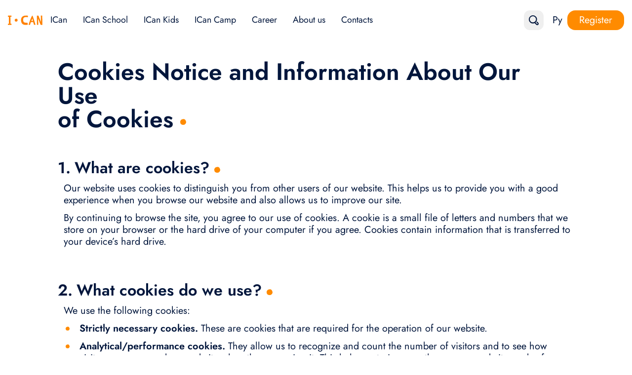

--- FILE ---
content_type: text/html;charset=utf-8
request_url: https://icanskill.com/cookies
body_size: 45802
content:
<!DOCTYPE html><html  lang="en"><head><meta charset="utf-8">
<meta name="viewport" content="width=device-width, initial-scale=1">
<title>Cookies Notice | ICan Educational Ecosystem | ican-client</title>
<style>.border-spacing-0{--tw-border-spacing-x:0;--tw-border-spacing-y:0}.-translate-x-1\/2,.-translate-x-\[62px\],.-translate-x-full,.-translate-y-1\/2,.-translate-y-\[15px\],.group-active\:scale-150,.hover\:scale-125,.lg\:-translate-x-\[40px\],.lg\:-translate-y-1\/2,.lg\:translate-x-0,.lg\:translate-x-\[80px\],.md\:-rotate-\[10deg\],.md\:-rotate-\[5deg\],.md\:-rotate-\[8deg\],.md\:-translate-x-1\/2,.md\:-translate-y-1\/2,.md\:hover\:scale-125,.md\:rotate-\[10deg\],.md\:rotate-\[8deg\],.md\:transform,.md\:translate-x-0,.md\:translate-x-\[-100\%\],.rotate-0,.rotate-180,.transform,.translate-x-0,.translate-x-\[100\%\],.translate-x-\[20px\],.translate-x-\[62px\],.translate-x-full,.translate-y-\[5px\],.xs\:-translate-y-\[30px\],.xs\:translate-x-\[2px\],.xs\:translate-x-\[50px\],.xs\:translate-y-\[10px\]{--tw-translate-x:0;--tw-translate-y:0;--tw-rotate:0;--tw-skew-x:0;--tw-skew-y:0;--tw-scale-x:1;--tw-scale-y:1}.shadow-\[0px_0px_8px_0px_\#6C3B0040\],.shadow-\[2px_0px_5\.7px_0px_\#E7F2FD\],.shadow-lg,.sm\:shadow-none{--tw-ring-offset-shadow:0 0 #0000;--tw-ring-shadow:0 0 #0000;--tw-shadow:0 0 #0000;--tw-shadow-colored:0 0 #0000}.blur,.filter{--tw-blur: ;--tw-brightness: ;--tw-contrast: ;--tw-grayscale: ;--tw-hue-rotate: ;--tw-invert: ;--tw-saturate: ;--tw-sepia: ;--tw-drop-shadow: }.backdrop-blur{--tw-backdrop-blur: ;--tw-backdrop-brightness: ;--tw-backdrop-contrast: ;--tw-backdrop-grayscale: ;--tw-backdrop-hue-rotate: ;--tw-backdrop-invert: ;--tw-backdrop-opacity: ;--tw-backdrop-saturate: ;--tw-backdrop-sepia: }/*! tailwindcss v3.4.17 | MIT License | https://tailwindcss.com*/*,:after,:before{border:0 solid #e5e7eb;box-sizing:border-box}:after,:before{--tw-content:""}:host,html{line-height:1.5;-webkit-text-size-adjust:100%;font-family:Jost,sans-serif;font-feature-settings:normal;font-variation-settings:normal;-moz-tab-size:4;tab-size:4;-webkit-tap-highlight-color:transparent}body{line-height:inherit;margin:0}hr{border-top-width:1px;color:inherit;height:0}abbr:where([title]){-webkit-text-decoration:underline dotted;text-decoration:underline dotted}h1,h2,h3,h4,h5,h6{font-size:inherit;font-weight:inherit}a{color:inherit;text-decoration:inherit}b,strong{font-weight:bolder}code,kbd,pre,samp{font-family:ui-monospace,SFMono-Regular,Menlo,Monaco,Consolas,Liberation Mono,Courier New,monospace;font-feature-settings:normal;font-size:1em;font-variation-settings:normal}small{font-size:80%}sub,sup{font-size:75%;line-height:0;position:relative;vertical-align:initial}sub{bottom:-.25em}sup{top:-.5em}table{border-collapse:collapse;border-color:inherit;text-indent:0}button,input,optgroup,select,textarea{color:inherit;font-family:inherit;font-feature-settings:inherit;font-size:100%;font-variation-settings:inherit;font-weight:inherit;letter-spacing:inherit;line-height:inherit;margin:0;padding:0}button,select{text-transform:none}button,input:where([type=button]),input:where([type=reset]),input:where([type=submit]){-webkit-appearance:button;background-color:initial;background-image:none}:-moz-focusring{outline:auto}:-moz-ui-invalid{box-shadow:none}progress{vertical-align:initial}::-webkit-inner-spin-button,::-webkit-outer-spin-button{height:auto}[type=search]{-webkit-appearance:textfield;outline-offset:-2px}::-webkit-search-decoration{-webkit-appearance:none}::-webkit-file-upload-button{-webkit-appearance:button;font:inherit}summary{display:list-item}blockquote,dd,dl,figure,h1,h2,h3,h4,h5,h6,hr,p,pre{margin:0}fieldset{margin:0}fieldset,legend{padding:0}menu,ol,ul{list-style:none;margin:0;padding:0}dialog{padding:0}textarea{resize:vertical}input::placeholder,textarea::placeholder{color:#9ca3af;opacity:1}[role=button],button{cursor:pointer}:disabled{cursor:default}audio,canvas,embed,iframe,img,object,svg,video{display:block;vertical-align:middle}img,video{height:auto;max-width:100%}[hidden]:where(:not([hidden=until-found])){display:none}.container{margin-left:auto;margin-right:auto;width:100%}@media (min-width:100%){.container{max-width:100%}}@media (min-width:1366px){.container{max-width:1366px}}.sr-only{height:1px;margin:-1px;overflow:hidden;padding:0;position:absolute;width:1px;clip:rect(0,0,0,0);border-width:0;white-space:nowrap}.pointer-events-none{pointer-events:none}.pointer-events-auto{pointer-events:auto}.visible{visibility:visible}.invisible{visibility:hidden}.collapse{visibility:collapse}.fixed{position:fixed}.absolute{position:absolute}.relative{position:relative}.sticky{position:sticky}.-bottom-3{bottom:-.75rem}.-bottom-32{bottom:-8rem}.-bottom-5{bottom:-1.25rem}.-bottom-6{bottom:-1.5rem}.-bottom-8{bottom:-2rem}.-bottom-\[100px\]{bottom:-100px}.-bottom-\[24px\]{bottom:-24px}.-bottom-\[52px\]{bottom:-52px}.-left-10{left:-2.5rem}.-left-14{left:-3.5rem}.-left-2{left:-.5rem}.-left-4{left:-1rem}.-left-5{left:-1.25rem}.-left-\[100px\]{left:-100px}.-left-\[106px\]{left:-106px}.-left-\[110px\]{left:-110px}.-left-\[114px\]{left:-114px}.-left-\[120px\]{left:-120px}.-left-\[16px\]{left:-16px}.-left-\[2px\]{left:-2px}.-left-\[50px\]{left:-50px}.-left-\[60px\]{left:-60px}.-left-\[62px\]{left:-62px}.-left-\[65px\]{left:-65px}.-left-\[68px\]{left:-68px}.-left-\[70px\]{left:-70px}.-left-\[78px\]{left:-78px}.-left-\[80px\]{left:-80px}.-left-\[90px\]{left:-90px}.-left-\[96px\]{left:-96px}.-right-10{right:-2.5rem}.-right-11{right:-2.75rem}.-right-12{right:-3rem}.-right-2{right:-.5rem}.-right-3{right:-.75rem}.-right-4{right:-1rem}.-right-5{right:-1.25rem}.-right-\[0\]{right:0}.-right-\[100px\]{right:-100px}.-right-\[106px\]{right:-106px}.-right-\[109px\]{right:-109px}.-right-\[120px\]{right:-120px}.-right-\[403px\]{right:-403px}.-right-\[40px\]{right:-40px}.-right-\[570px\]{right:-570px}.-right-\[60px\]{right:-60px}.-right-\[70px\]{right:-70px}.-right-\[80px\]{right:-80px}.-right-\[90px\]{right:-90px}.-right-\[96px\]{right:-96px}.-top-1{top:-.25rem}.-top-11{top:-2.75rem}.-top-4{top:-1rem}.-top-\[17px\]{top:-17px}.-top-\[20px\]{top:-20px}.-top-\[218px\]{top:-218px}.-top-\[30px\]{top:-30px}.-top-\[50px\]{top:-50px}.-top-\[68px\]{top:-68px}.bottom-0{bottom:0}.bottom-2{bottom:.5rem}.bottom-20{bottom:5rem}.bottom-\[-190px\]{bottom:-190px}.bottom-\[100px\]{bottom:100px}.bottom-\[144px\]{bottom:144px}.bottom-\[187px\]{bottom:187px}.bottom-\[19px\]{bottom:19px}.bottom-\[200px\]{bottom:200px}.bottom-\[210px\]{bottom:210px}.bottom-\[230px\]{bottom:230px}.bottom-\[260px\]{bottom:260px}.bottom-\[280px\]{bottom:280px}.bottom-\[450px\]{bottom:450px}.bottom-\[460px\]{bottom:460px}.bottom-\[50px\]{bottom:50px}.bottom-\[580px\]{bottom:580px}.bottom-\[630px\]{bottom:630px}.bottom-\[84px\]{bottom:84px}.bottom-\[89px\]{bottom:89px}.left-0{left:0}.left-1\/2{left:50%}.left-3{left:.75rem}.left-4{left:1rem}.left-40{left:10rem}.left-\[-17px\]{left:-17px}.left-\[0\]{left:0}.left-\[70px\]{left:70px}.right-0{right:0}.right-1\/2{right:50%}.right-2{right:.5rem}.right-3{right:.75rem}.right-4{right:1rem}.right-6{right:1.5rem}.right-\[0\]{right:0}.right-\[112px\]{right:112px}.right-\[12px\]{right:12px}.right-\[160px\]{right:160px}.right-\[28px\]{right:28px}.right-\[76px\]{right:76px}.top-0{top:0}.top-1{top:.25rem}.top-1\/2{top:50%}.top-10{top:2.5rem}.top-12{top:3rem}.top-14{top:3.5rem}.top-2{top:.5rem}.top-20{top:5rem}.top-4{top:1rem}.top-5{top:1.25rem}.top-\[158px\]{top:158px}.top-\[160px\]{top:160px}.top-\[184px\]{top:184px}.top-\[210px\]{top:210px}.top-\[2px\]{top:2px}.top-\[33px\]{top:33px}.top-\[356px\]{top:356px}.top-\[360px\]{top:360px}.top-\[45px\]{top:45px}.top-\[52\%\]{top:52%}.top-\[55px\]{top:55px}.top-\[75\%\]{top:75%}.top-\[81\%\]{top:81%}.top-\[96\%\]{top:96%}.z-10{z-index:10}.z-20{z-index:20}.z-\[-1\]{z-index:-1}.z-\[0\]{z-index:0}.z-\[10000\]{z-index:10000}.z-\[10001\]{z-index:10001}.z-\[1000\]{z-index:1000}.z-\[1\]{z-index:1}.z-\[2\]{z-index:2}.z-\[3\]{z-index:3}.z-\[9999\]{z-index:9999}.order-1{order:1}.order-2{order:2}.order-3{order:3}.order-4{order:4}.order-5{order:5}.order-6{order:6}.order-last{order:9999}.order-none{order:0}.col-span-1{grid-column:span 1/span 1}.col-span-2{grid-column:span 2/span 2}.col-start-1{grid-column-start:1}.col-start-2{grid-column-start:2}.col-start-\[13\]{grid-column-start:13}.col-end-13{grid-column-end:13}.col-end-2{grid-column-end:2}.col-end-3{grid-column-end:3}.col-end-\[13\]{grid-column-end:13}.col-end-\[25\]{grid-column-end:25}.row-start-1{grid-row-start:1}.row-start-2{grid-row-start:2}.row-start-3{grid-row-start:3}.row-end-2{grid-row-end:2}.row-end-3{grid-row-end:3}.row-end-5{grid-row-end:5}.-mx-4{margin-left:-1rem;margin-right:-1rem}.mx-5{margin-left:1.25rem;margin-right:1.25rem}.mx-8{margin-left:2rem;margin-right:2rem}.mx-auto{margin-left:auto;margin-right:auto}.my-1{margin-bottom:.25rem;margin-top:.25rem}.my-3{margin-bottom:.75rem;margin-top:.75rem}.my-\[18px\]{margin-bottom:18px;margin-top:18px}.my-\[60px\]{margin-bottom:60px;margin-top:60px}.my-auto{margin-bottom:auto;margin-top:auto}.-mb-3{margin-bottom:-.75rem}.-mb-5{margin-bottom:-1.25rem}.-ml-6{margin-left:-1.5rem}.-ml-\[60px\]{margin-left:-60px}.-mr-\[60px\]{margin-right:-60px}.-mt-\[120px\]{margin-top:-120px}.mb-0{margin-bottom:0}.mb-1{margin-bottom:.25rem}.mb-11{margin-bottom:2.75rem}.mb-2{margin-bottom:.5rem}.mb-3{margin-bottom:.75rem}.mb-4{margin-bottom:1rem}.mb-6{margin-bottom:1.5rem}.mb-7{margin-bottom:1.75rem}.mb-8{margin-bottom:2rem}.mb-\[10px\]{margin-bottom:10px}.mb-\[14px\]{margin-bottom:14px}.mb-\[17px\]{margin-bottom:17px}.mb-\[30px\]{margin-bottom:30px}.mb-\[50px\]{margin-bottom:50px}.mb-\[56px\]{margin-bottom:56px}.mb-\[60px\]{margin-bottom:60px}.mb-\[6px\]{margin-bottom:6px}.ml-10{margin-left:2.5rem}.ml-14{margin-left:3.5rem}.ml-2{margin-left:.5rem}.ml-3{margin-left:.75rem}.ml-\[-8px\]{margin-left:-8px}.ml-auto{margin-left:auto}.mr-2{margin-right:.5rem}.mr-3{margin-right:.75rem}.mr-\[10px\]{margin-right:10px}.mr-auto{margin-right:auto}.mt-1{margin-top:.25rem}.mt-10{margin-top:2.5rem}.mt-2{margin-top:.5rem}.mt-3{margin-top:.75rem}.mt-4{margin-top:1rem}.mt-5{margin-top:1.25rem}.mt-6{margin-top:1.5rem}.mt-8{margin-top:2rem}.mt-\[31px\]{margin-top:31px}.mt-\[60px\]{margin-top:60px}.mt-\[6px\]{margin-top:6px}.mt-\[7px\]{margin-top:7px}.line-clamp-\[9\]{display:-webkit-box;overflow:hidden;-webkit-box-orient:vertical;-webkit-line-clamp:9}.block{display:block}.inline-block{display:inline-block}.inline{display:inline}.flex{display:flex}.inline-flex{display:inline-flex}.table{display:table}.grid{display:grid}.contents{display:contents}.hidden{display:none}.aspect-square{aspect-ratio:1/1}.aspect-video{aspect-ratio:16/9}.\!h-\[210px\]{height:210px!important}.\!h-auto{height:auto!important}.h-0{height:0}.h-10{height:2.5rem}.h-11{height:2.75rem}.h-12{height:3rem}.h-2{height:.5rem}.h-20{height:5rem}.h-3{height:.75rem}.h-4{height:1rem}.h-5{height:1.25rem}.h-6{height:1.5rem}.h-8{height:2rem}.h-9{height:2.25rem}.h-\[10px\]{height:10px}.h-\[120px\]{height:120px}.h-\[122px\]{height:122px}.h-\[127px\]{height:127px}.h-\[135px\]{height:135px}.h-\[139px\]{height:139px}.h-\[150px\]{height:150px}.h-\[166px\]{height:166px}.h-\[180px\]{height:180px}.h-\[19px\]{height:19px}.h-\[1px\]{height:1px}.h-\[208px\]{height:208px}.h-\[210px\]{height:210px}.h-\[213px\]{height:213px}.h-\[216px\]{height:216px}.h-\[23px\]{height:23px}.h-\[312px\]{height:312px}.h-\[320px\]{height:320px}.h-\[337px\]{height:337px}.h-\[33px\]{height:33px}.h-\[346px\]{height:346px}.h-\[34px\]{height:34px}.h-\[364px\]{height:364px}.h-\[42px\]{height:42px}.h-\[432px\]{height:432px}.h-\[446px\]{height:446px}.h-\[46px\]{height:46px}.h-\[48px\]{height:48px}.h-\[52px\]{height:52px}.h-\[56px\]{height:56px}.h-\[606px\]{height:606px}.h-\[60px\]{height:60px}.h-\[72\%\]{height:72%}.h-\[72px\]{height:72px}.h-\[74px\]{height:74px}.h-\[762px\]{height:762px}.h-\[7px\]{height:7px}.h-\[81px\]{height:81px}.h-\[82px\]{height:82px}.h-\[93px\]{height:93px}.h-\[96px\]{height:96px}.h-\[9px\]{height:9px}.h-auto{height:auto}.h-fit{height:fit-content}.h-full{height:100%}.max-h-\[106px\]{max-height:106px}.max-h-\[342px\]{max-height:342px}.max-h-\[356px\]{max-height:356px}.max-h-\[376px\]{max-height:376px}.max-h-\[400px\]{max-height:400px}.max-h-\[429px\]{max-height:429px}.max-h-dvh{max-height:100dvh}.max-h-screen{max-height:100vh}.min-h-11{min-height:2.75rem}.min-h-\[100px\]{min-height:100px}.min-h-\[236px\]{min-height:236px}.min-h-\[39px\]{min-height:39px}.\!w-full{width:100%!important}.w-1{width:.25rem}.w-10{width:2.5rem}.w-12{width:3rem}.w-2{width:.5rem}.w-20{width:5rem}.w-3{width:.75rem}.w-4{width:1rem}.w-5{width:1.25rem}.w-6{width:1.5rem}.w-8{width:2rem}.w-9{width:2.25rem}.w-\[100\%\]{width:100%}.w-\[100px\]{width:100px}.w-\[101px\]{width:101px}.w-\[110px\]{width:110px}.w-\[11px\]{width:11px}.w-\[120px\]{width:120px}.w-\[123px\]{width:123px}.w-\[127px\]{width:127px}.w-\[12px\]{width:12px}.w-\[130px\]{width:130px}.w-\[135px\]{width:135px}.w-\[140px\]{width:140px}.w-\[142px\]{width:142px}.w-\[145px\]{width:145px}.w-\[150px\]{width:150px}.w-\[155px\]{width:155px}.w-\[16px\]{width:16px}.w-\[182px\]{width:182px}.w-\[183px\]{width:183px}.w-\[19px\]{width:19px}.w-\[200px\]{width:200px}.w-\[201px\]{width:201px}.w-\[213px\]{width:213px}.w-\[214px\]{width:214px}.w-\[220px\]{width:220px}.w-\[22px\]{width:22px}.w-\[244px\]{width:244px}.w-\[24px\]{width:24px}.w-\[25px\]{width:25px}.w-\[264px\]{width:264px}.w-\[278px\]{width:278px}.w-\[296px\]{width:296px}.w-\[31px\]{width:31px}.w-\[320px\]{width:320px}.w-\[337px\]{width:337px}.w-\[33px\]{width:33px}.w-\[342px\]{width:342px}.w-\[343px\]{width:343px}.w-\[364px\]{width:364px}.w-\[386px\]{width:386px}.w-\[40px\]{width:40px}.w-\[42px\]{width:42px}.w-\[44px\]{width:44px}.w-\[48px\]{width:48px}.w-\[52px\]{width:52px}.w-\[530px\]{width:530px}.w-\[54px\]{width:54px}.w-\[56px\]{width:56px}.w-\[60px\]{width:60px}.w-\[61px\]{width:61px}.w-\[62px\]{width:62px}.w-\[64px\]{width:64px}.w-\[67px\]{width:67px}.w-\[684px\]{width:684px}.w-\[68px\]{width:68px}.w-\[70px\]{width:70px}.w-\[720px\]{width:720px}.w-\[74px\]{width:74px}.w-\[762px\]{width:762px}.w-\[80\%\]{width:80%}.w-\[80px\]{width:80px}.w-\[81px\]{width:81px}.w-\[86px\]{width:86px}.w-\[88px\]{width:88px}.w-\[8px\]{width:8px}.w-\[90px\]{width:90px}.w-\[96px\]{width:96px}.w-\[98px\]{width:98px}.w-\[calc\(100\%\+32px\)\]{width:calc(100% + 32px)}.w-auto{width:auto}.w-fit{width:fit-content}.w-full{width:100%}.min-w-2{min-width:.5rem}.min-w-9{min-width:2.25rem}.min-w-\[115px\]{min-width:115px}.min-w-\[140px\]{min-width:140px}.min-w-\[196px\]{min-width:196px}.min-w-\[36px\]{min-width:36px}.min-w-\[42px\]{min-width:42px}.min-w-\[48px\]{min-width:48px}.min-w-\[64px\]{min-width:64px}.min-w-\[800px\]{min-width:800px}.min-w-\[96px\]{min-width:96px}.min-w-\[98px\]{min-width:98px}.max-w-0{max-width:0}.max-w-\[1028px\]{max-width:1028px}.max-w-\[110px\]{max-width:110px}.max-w-\[1366px\]{max-width:1366px}.max-w-\[192px\]{max-width:192px}.max-w-\[200px\]{max-width:200px}.max-w-\[214px\]{max-width:214px}.max-w-\[220px\]{max-width:220px}.max-w-\[255px\]{max-width:255px}.max-w-\[260px\]{max-width:260px}.max-w-\[266px\]{max-width:266px}.max-w-\[267px\]{max-width:267px}.max-w-\[292px\]{max-width:292px}.max-w-\[320px\]{max-width:320px}.max-w-\[326px\]{max-width:326px}.max-w-\[343px\]{max-width:343px}.max-w-\[375px\]{max-width:375px}.max-w-\[388px\]{max-width:388px}.max-w-\[400px\]{max-width:400px}.max-w-\[40px\]{max-width:40px}.max-w-\[460px\]{max-width:460px}.max-w-\[490px\]{max-width:490px}.max-w-\[556px\]{max-width:556px}.max-w-\[567px\]{max-width:567px}.max-w-\[615px\]{max-width:615px}.max-w-\[664px\]{max-width:664px}.max-w-\[70\%\]{max-width:70%}.max-w-\[747px\]{max-width:747px}.max-w-\[748px\]{max-width:748px}.max-w-\[75\%\]{max-width:75%}.max-w-\[780px\]{max-width:780px}.max-w-\[798px\]{max-width:798px}.max-w-\[802px\]{max-width:802px}.max-w-\[844px\]{max-width:844px}.max-w-\[90\%\]{max-width:90%}.max-w-\[900px\]{max-width:900px}.max-w-\[940px\]{max-width:940px}.max-w-\[98\%\]{max-width:98%}.max-w-full{max-width:100%}.max-w-none{max-width:none}.flex-1{flex:1 1 0%}.flex-shrink-0{flex-shrink:0}.flex-grow{flex-grow:1}.basis-\[100\%\]{flex-basis:100%}.table-fixed{table-layout:fixed}.border-separate{border-collapse:initial}.border-spacing-0{--tw-border-spacing-x:0px;--tw-border-spacing-y:0px;border-spacing:var(--tw-border-spacing-x) var(--tw-border-spacing-y)}.-translate-x-1\/2{--tw-translate-x:-50%}.-translate-x-1\/2,.-translate-x-\[62px\]{transform:translate(var(--tw-translate-x),var(--tw-translate-y)) rotate(var(--tw-rotate)) skew(var(--tw-skew-x)) skewY(var(--tw-skew-y)) scaleX(var(--tw-scale-x)) scaleY(var(--tw-scale-y))}.-translate-x-\[62px\]{--tw-translate-x:-62px}.-translate-x-full{--tw-translate-x:-100%}.-translate-x-full,.-translate-y-1\/2{transform:translate(var(--tw-translate-x),var(--tw-translate-y)) rotate(var(--tw-rotate)) skew(var(--tw-skew-x)) skewY(var(--tw-skew-y)) scaleX(var(--tw-scale-x)) scaleY(var(--tw-scale-y))}.-translate-y-1\/2{--tw-translate-y:-50%}.-translate-y-\[15px\]{--tw-translate-y:-15px}.-translate-y-\[15px\],.translate-x-0{transform:translate(var(--tw-translate-x),var(--tw-translate-y)) rotate(var(--tw-rotate)) skew(var(--tw-skew-x)) skewY(var(--tw-skew-y)) scaleX(var(--tw-scale-x)) scaleY(var(--tw-scale-y))}.translate-x-0{--tw-translate-x:0px}.translate-x-\[100\%\]{--tw-translate-x:100%}.translate-x-\[100\%\],.translate-x-\[20px\]{transform:translate(var(--tw-translate-x),var(--tw-translate-y)) rotate(var(--tw-rotate)) skew(var(--tw-skew-x)) skewY(var(--tw-skew-y)) scaleX(var(--tw-scale-x)) scaleY(var(--tw-scale-y))}.translate-x-\[20px\]{--tw-translate-x:20px}.translate-x-\[62px\]{--tw-translate-x:62px}.translate-x-\[62px\],.translate-x-full{transform:translate(var(--tw-translate-x),var(--tw-translate-y)) rotate(var(--tw-rotate)) skew(var(--tw-skew-x)) skewY(var(--tw-skew-y)) scaleX(var(--tw-scale-x)) scaleY(var(--tw-scale-y))}.translate-x-full{--tw-translate-x:100%}.translate-y-\[5px\]{--tw-translate-y:5px}.rotate-0,.translate-y-\[5px\]{transform:translate(var(--tw-translate-x),var(--tw-translate-y)) rotate(var(--tw-rotate)) skew(var(--tw-skew-x)) skewY(var(--tw-skew-y)) scaleX(var(--tw-scale-x)) scaleY(var(--tw-scale-y))}.rotate-0{--tw-rotate:0deg}.rotate-180{--tw-rotate:180deg}.rotate-180,.transform{transform:translate(var(--tw-translate-x),var(--tw-translate-y)) rotate(var(--tw-rotate)) skew(var(--tw-skew-x)) skewY(var(--tw-skew-y)) scaleX(var(--tw-scale-x)) scaleY(var(--tw-scale-y))}.cursor-pointer{cursor:pointer}.resize{resize:both}.list-disc{list-style-type:disc}.appearance-none{-webkit-appearance:none;-moz-appearance:none;appearance:none}.grid-flow-col{grid-auto-flow:column}.\!grid-cols-1{grid-template-columns:repeat(1,minmax(0,1fr))!important}.grid-cols-1{grid-template-columns:repeat(1,minmax(0,1fr))}.grid-cols-12{grid-template-columns:repeat(12,minmax(0,1fr))}.grid-cols-2{grid-template-columns:repeat(2,minmax(0,1fr))}.grid-cols-\[112px_1fr\]{grid-template-columns:112px 1fr}.grid-cols-\[12px_1fr\]{grid-template-columns:12px 1fr}.grid-cols-\[1fr_1fr\]{grid-template-columns:1fr 1fr}.grid-cols-\[1fr_40px\]{grid-template-columns:1fr 40px}.grid-cols-\[20px_1fr\]{grid-template-columns:20px 1fr}.grid-cols-\[24px_1fr\]{grid-template-columns:24px 1fr}.grid-cols-\[40px_40px\]{grid-template-columns:40px 40px}.grid-cols-\[48px_1fr\]{grid-template-columns:48px 1fr}.grid-cols-\[78px_1fr\]{grid-template-columns:78px 1fr}.grid-cols-\[92px_1fr\]{grid-template-columns:92px 1fr}.grid-cols-\[auto_1fr\]{grid-template-columns:auto 1fr}.grid-cols-\[repeat\(24\,_1fr\)\]{grid-template-columns:repeat(24,1fr)}.grid-rows-3{grid-template-rows:repeat(3,minmax(0,1fr))}.grid-rows-4{grid-template-rows:repeat(4,minmax(0,1fr))}.grid-rows-\[auto_auto_1fr\]{grid-template-rows:auto auto 1fr}.flex-row{flex-direction:row}.flex-row-reverse{flex-direction:row-reverse}.flex-col{flex-direction:column}.flex-col-reverse{flex-direction:column-reverse}.flex-wrap{flex-wrap:wrap}.content-center{align-content:center}.content-start{align-content:flex-start}.\!items-start{align-items:flex-start!important}.items-start{align-items:flex-start}.items-end{align-items:flex-end}.items-center{align-items:center}.items-stretch{align-items:stretch}.justify-start{justify-content:flex-start}.justify-end{justify-content:flex-end}.justify-center{justify-content:center}.justify-between{justify-content:space-between}.justify-items-center{justify-items:center}.gap-1{gap:.25rem}.gap-10{gap:2.5rem}.gap-14{gap:3.5rem}.gap-16{gap:4rem}.gap-2{gap:.5rem}.gap-3{gap:.75rem}.gap-4{gap:1rem}.gap-5{gap:1.25rem}.gap-6{gap:1.5rem}.gap-7{gap:1.75rem}.gap-8{gap:2rem}.gap-9{gap:2.25rem}.gap-\[10px\]{gap:10px}.gap-\[14px\]{gap:14px}.gap-\[22px\]{gap:22px}.gap-\[28px\]{gap:28px}.gap-\[60px\]{gap:60px}.gap-\[6px\]{gap:6px}.gap-x-2{column-gap:.5rem}.gap-x-5{column-gap:1.25rem}.gap-x-8{column-gap:2rem}.gap-x-\[10px\]{column-gap:10px}.gap-x-\[64px\]{column-gap:64px}.gap-y-2{row-gap:.5rem}.gap-y-3{row-gap:.75rem}.gap-y-5{row-gap:1.25rem}.gap-y-6{row-gap:1.5rem}.gap-y-\[2px\]{row-gap:2px}.self-start{align-self:flex-start}.overflow-auto{overflow:auto}.overflow-hidden{overflow:hidden}.overflow-visible{overflow:visible}.overflow-x-auto{overflow-x:auto}.overflow-y-auto{overflow-y:auto}.\!overflow-x-hidden{overflow-x:hidden!important}.truncate{overflow:hidden;text-overflow:ellipsis;white-space:nowrap}.hyphens-auto{-webkit-hyphens:auto;hyphens:auto}.whitespace-nowrap{white-space:nowrap}.whitespace-pre-line{white-space:pre-line}.whitespace-pre-wrap{white-space:pre-wrap}.text-nowrap{text-wrap:nowrap}.text-pretty{text-wrap:pretty}.break-words{overflow-wrap:break-word}.rounded{border-radius:.25rem}.rounded-2xl{border-radius:1rem}.rounded-3xl{border-radius:1.25rem}.rounded-4xl{border-radius:1.5rem}.rounded-5xl{border-radius:2rem}.rounded-\[10px\]{border-radius:10px}.rounded-\[12px\]{border-radius:12px}.rounded-\[14px\]{border-radius:14px}.rounded-\[16px\]{border-radius:16px}.rounded-\[18px\]{border-radius:18px}.rounded-\[20px\]{border-radius:20px}.rounded-\[22px\]{border-radius:22px}.rounded-\[24px\]{border-radius:24px}.rounded-\[32px\]{border-radius:32px}.rounded-\[44px\]{border-radius:44px}.rounded-\[6px\]{border-radius:6px}.rounded-full{border-radius:9999px}.rounded-lg{border-radius:.5rem}.rounded-md{border-radius:.375rem}.rounded-xl{border-radius:.75rem}.rounded-b-\[32px\]{border-bottom-left-radius:32px;border-bottom-right-radius:32px}.rounded-t-\[20px\]{border-top-left-radius:20px;border-top-right-radius:20px}.rounded-t-\[24px\]{border-top-left-radius:24px;border-top-right-radius:24px}.rounded-ee-4xl{border-end-end-radius:1.5rem}.rounded-es-4xl{border-end-start-radius:1.5rem}.rounded-se-4xl{border-start-end-radius:1.5rem}.rounded-se-xl{border-start-end-radius:.75rem}.rounded-ss-4xl{border-start-start-radius:1.5rem}.rounded-ss-xl{border-start-start-radius:.75rem}.border{border-width:1px}.border-2{border-width:2px}.border-4{border-width:4px}.border-\[1px\]{border-width:1px}.border-x-2{border-left-width:2px;border-right-width:2px}.border-b{border-bottom-width:1px}.border-b-0{border-bottom-width:0}.border-b-2{border-bottom-width:2px}.border-r-2{border-right-width:2px}.border-t{border-top-width:1px}.border-none{border-style:none}.\!border-red-400{--tw-border-opacity:1!important;border-color:rgb(248 113 113/var(--tw-border-opacity,1))!important}.border-camp-additional-primary-900{--tw-border-opacity:1;border-color:rgb(0 183 116/var(--tw-border-opacity,1))}.border-camp-main-primary-100{--tw-border-opacity:1;border-color:rgb(237 250 242/var(--tw-border-opacity,1))}.border-camp-main-primary-200{--tw-border-opacity:1;border-color:rgb(218 245 229/var(--tw-border-opacity,1))}.border-camp-main-primary-400{--tw-border-opacity:1;border-color:rgb(159 242 207/var(--tw-border-opacity,1))}.border-camp-main-primary-900{--tw-border-opacity:1;border-color:rgb(14 222 134/var(--tw-border-opacity,1))}.border-camp-main-tertiary-900{--tw-border-opacity:1;border-color:rgb(14 122 226/var(--tw-border-opacity,1))}.border-camp-neutral-500{--tw-border-opacity:1;border-color:rgb(112 127 120/var(--tw-border-opacity,1))}.border-error-400{--tw-border-opacity:1;border-color:rgb(255 85 126/var(--tw-border-opacity,1))}.border-extra-main-primary-100{--tw-border-opacity:1;border-color:rgb(249 236 241/var(--tw-border-opacity,1))}.border-extra-main-primary-200{--tw-border-opacity:1;border-color:rgb(242 217 226/var(--tw-border-opacity,1))}.border-extra-main-primary-400{--tw-border-opacity:1;border-color:rgb(229 178 197/var(--tw-border-opacity,1))}.border-extra-main-primary-900{--tw-border-opacity:1;border-color:rgb(190 63 110/var(--tw-border-opacity,1))}.border-ican-main-primary-100{--tw-border-opacity:1;border-color:rgb(255 244 230/var(--tw-border-opacity,1))}.border-ican-main-primary-200{--tw-border-opacity:1;border-color:rgb(255 232 204/var(--tw-border-opacity,1))}.border-ican-main-primary-400{--tw-border-opacity:1;border-color:rgb(255 209 153/var(--tw-border-opacity,1))}.border-ican-main-primary-900{--tw-border-opacity:1;border-color:rgb(255 139 0/var(--tw-border-opacity,1))}.border-kindergarten-main-primary-100{--tw-border-opacity:1;border-color:rgb(255 244 230/var(--tw-border-opacity,1))}.border-kindergarten-main-primary-200{--tw-border-opacity:1;border-color:rgb(255 232 204/var(--tw-border-opacity,1))}.border-kindergarten-main-primary-400{--tw-border-opacity:1;border-color:rgb(255 209 153/var(--tw-border-opacity,1))}.border-kindergarten-main-primary-900{--tw-border-opacity:1;border-color:rgb(255 139 0/var(--tw-border-opacity,1))}.border-kindergarten-main-tertiary-100{--tw-border-opacity:1;border-color:rgb(230 244 255/var(--tw-border-opacity,1))}.border-kindergarten-main-tertiary-1000{--tw-border-opacity:1;border-color:rgb(0 136 254/var(--tw-border-opacity,1))}.border-red-400{--tw-border-opacity:1;border-color:rgb(248 113 113/var(--tw-border-opacity,1))}.border-school-main-primary-100{--tw-border-opacity:1;border-color:rgb(231 242 253/var(--tw-border-opacity,1))}.border-school-main-primary-200{--tw-border-opacity:1;border-color:rgb(207 228 249/var(--tw-border-opacity,1))}.border-school-main-primary-400{--tw-border-opacity:1;border-color:rgb(159 202 243/var(--tw-border-opacity,1))}.border-school-main-primary-600{--tw-border-opacity:1;border-color:rgb(110 175 238/var(--tw-border-opacity,1))}.border-school-main-primary-800{--tw-border-opacity:1;border-color:rgb(62 149 232/var(--tw-border-opacity,1))}.border-school-main-primary-900{--tw-border-opacity:1;border-color:rgb(14 122 226/var(--tw-border-opacity,1))}.border-school-main-secondary-100{--tw-border-opacity:1;border-color:rgb(255 244 230/var(--tw-border-opacity,1))}.border-school-main-secondary-600{--tw-border-opacity:1;border-color:rgb(255 185 102/var(--tw-border-opacity,1))}.border-school-main-secondary-800{--tw-border-opacity:1;border-color:rgb(255 162 51/var(--tw-border-opacity,1))}.border-school-main-secondary-900{--tw-border-opacity:1;border-color:rgb(255 139 0/var(--tw-border-opacity,1))}.border-school-main-tertiary-100{--tw-border-opacity:1;border-color:rgb(231 252 243/var(--tw-border-opacity,1))}.border-school-main-tertiary-800{--tw-border-opacity:1;border-color:rgb(62 229 158/var(--tw-border-opacity,1))}.border-school-main-tertiary-900{--tw-border-opacity:1;border-color:rgb(14 222 134/var(--tw-border-opacity,1))}.border-transparent{border-color:#0000}.\!bg-kindergarten-main-secondary-100{--tw-bg-opacity:1!important;background-color:rgb(231 252 243/var(--tw-bg-opacity,1))!important}.\!bg-kindergarten-main-tertiary-1100{--tw-bg-opacity:1!important;background-color:rgb(230 244 255/var(--tw-bg-opacity,1))!important}.\!bg-school-main-primary-100{--tw-bg-opacity:1!important;background-color:rgb(231 242 253/var(--tw-bg-opacity,1))!important}.bg-camp-additional-primary-100{--tw-bg-opacity:1;background-color:rgb(231 252 243/var(--tw-bg-opacity,1))}.bg-camp-additional-primary-200{--tw-bg-opacity:1;background-color:rgb(207 248 231/var(--tw-bg-opacity,1))}.bg-camp-additional-primary-900{--tw-bg-opacity:1;background-color:rgb(0 183 116/var(--tw-bg-opacity,1))}.bg-camp-additional-secondary-100{--tw-bg-opacity:1;background-color:rgb(230 244 255/var(--tw-bg-opacity,1))}.bg-camp-additional-secondary-200{--tw-bg-opacity:1;background-color:rgb(204 231 255/var(--tw-bg-opacity,1))}.bg-camp-main-blur{background-color:#32691733}.bg-camp-main-primary-100{--tw-bg-opacity:1;background-color:rgb(237 250 242/var(--tw-bg-opacity,1))}.bg-camp-main-primary-900{--tw-bg-opacity:1;background-color:rgb(14 222 134/var(--tw-bg-opacity,1))}.bg-camp-main-secondary-100{--tw-bg-opacity:1;background-color:rgb(255 244 230/var(--tw-bg-opacity,1))}.bg-camp-main-tertiary-900{--tw-bg-opacity:1;background-color:rgb(14 122 226/var(--tw-bg-opacity,1))}.bg-camp-neutral-500{--tw-bg-opacity:1;background-color:rgb(112 127 120/var(--tw-bg-opacity,1))}.bg-error-100{--tw-bg-opacity:1;background-color:rgb(255 238 243/var(--tw-bg-opacity,1))}.bg-error-400{--tw-bg-opacity:1;background-color:rgb(255 85 126/var(--tw-bg-opacity,1))}.bg-extra-main-blur{background-color:#41142547}.bg-extra-main-primary-100{--tw-bg-opacity:1;background-color:rgb(249 236 241/var(--tw-bg-opacity,1))}.bg-extra-main-primary-900{--tw-bg-opacity:1;background-color:rgb(190 63 110/var(--tw-bg-opacity,1))}.bg-ican-main-blur{background-color:#69441733}.bg-ican-main-primary-100{--tw-bg-opacity:1;background-color:rgb(255 244 230/var(--tw-bg-opacity,1))}.bg-ican-main-primary-900{--tw-bg-opacity:1;background-color:rgb(255 139 0/var(--tw-bg-opacity,1))}.bg-kindergarten-main-blur{background-color:#69441733}.bg-kindergarten-main-primary-100{--tw-bg-opacity:1;background-color:rgb(255 244 230/var(--tw-bg-opacity,1))}.bg-kindergarten-main-primary-200{--tw-bg-opacity:1;background-color:rgb(255 232 204/var(--tw-bg-opacity,1))}.bg-kindergarten-main-primary-900{--tw-bg-opacity:1;background-color:rgb(255 139 0/var(--tw-bg-opacity,1))}.bg-kindergarten-main-secondary-100{--tw-bg-opacity:1;background-color:rgb(231 252 243/var(--tw-bg-opacity,1))}.bg-kindergarten-main-tertiary-100{--tw-bg-opacity:1;background-color:rgb(230 244 255/var(--tw-bg-opacity,1))}.bg-kindergarten-neutral{--tw-bg-opacity:1;background-color:rgb(246 246 246/var(--tw-bg-opacity,1))}.bg-red-100{--tw-bg-opacity:1;background-color:rgb(254 226 226/var(--tw-bg-opacity,1))}.bg-school-main-blur{background-color:#17416933}.bg-school-main-primary-100{--tw-bg-opacity:1;background-color:rgb(231 242 253/var(--tw-bg-opacity,1))}.bg-school-main-primary-200{--tw-bg-opacity:1;background-color:rgb(207 228 249/var(--tw-bg-opacity,1))}.bg-school-main-primary-900{--tw-bg-opacity:1;background-color:rgb(14 122 226/var(--tw-bg-opacity,1))}.bg-school-main-secondary-100{--tw-bg-opacity:1;background-color:rgb(255 244 230/var(--tw-bg-opacity,1))}.bg-school-main-secondary-900{--tw-bg-opacity:1;background-color:rgb(255 139 0/var(--tw-bg-opacity,1))}.bg-school-main-tertiary-100{--tw-bg-opacity:1;background-color:rgb(231 252 243/var(--tw-bg-opacity,1))}.bg-school-main-tertiary-900{--tw-bg-opacity:1;background-color:rgb(14 222 134/var(--tw-bg-opacity,1))}.bg-transparent{background-color:initial}.bg-white{--tw-bg-opacity:1;background-color:rgb(255 255 255/var(--tw-bg-opacity,1))}.bg-opacity-80{--tw-bg-opacity:.8}.bg-\[url\(\'\/img\/circle\.svg\'\)\]{background-image:url(/img/circle.svg)}.bg-\[url\(\'\/img\/school\/program\/decor-book-holes\.svg\'\)\]{background-image:url(/img/school/program/decor-book-holes.svg)}.bg-\[url\(\/img\/about-us\/hero-decor\.svg\)\]{background-image:url(/img/about-us/hero-decor.svg)}.bg-\[url\(\/img\/camp\/advantages\/decor\.svg\)\]{background-image:url(/img/camp/advantages/decor.svg)}.bg-\[url\(\/img\/camp\/faq\/decor-hero\.png\)\]{background-image:url(/img/camp/faq/decor-hero.png)}.bg-\[url\(\/img\/error\/404-mob\.png\)\]{background-image:url(/img/error/404-mob.png)}.bg-\[url\(\/img\/error\/500-mob\.png\)\]{background-image:url(/img/error/500-mob.png)}.bg-\[url\(\/img\/kindergarten\/gallery\/hero-decor\.svg\)\]{background-image:url(/img/kindergarten/gallery/hero-decor.svg)}.bg-\[url\(\/img\/kindergarten\/information\/food\/illustration\.svg\)\]{background-image:url(/img/kindergarten/information/food/illustration.svg)}.bg-\[url\(\/img\/kindergarten\/information\/hero\/hero-decor-mob\.png\)\]{background-image:url(/img/kindergarten/information/hero/hero-decor-mob.png)}.bg-\[url\(\/img\/kindergarten\/information\/security\/icon-1\.svg\)\]{background-image:url(/img/kindergarten/information/security/icon-1.svg)}.bg-\[url\(\/img\/kindergarten\/information\/security\/icon-2\.svg\)\]{background-image:url(/img/kindergarten/information/security/icon-2.svg)}.bg-\[url\(\/img\/kindergarten\/information\/security\/icon-3\.svg\)\]{background-image:url(/img/kindergarten/information/security/icon-3.svg)}.bg-\[url\(\/img\/kindergarten\/information\/security\/icon-4\.svg\)\]{background-image:url(/img/kindergarten/information/security/icon-4.svg)}.bg-\[url\(\/img\/school\/admission\/decor-hero\.png\)\]{background-image:url(/img/school/admission/decor-hero.png)}.bg-\[url\(\/img\/school\/calendar\/decor-hero\.png\)\]{background-image:url(/img/school/calendar/decor-hero.png)}.bg-\[url\(\/img\/school\/extra\/decor-hero\.svg\)\]{background-image:url(/img/school/extra/decor-hero.svg)}.bg-\[url\(\/img\/school\/faq\/decor-hero\.png\)\]{background-image:url(/img/school/faq/decor-hero.png)}.bg-\[url\(\/img\/school\/gallery\/back-left-tablet\.svg\)\]{background-image:url(/img/school/gallery/back-left-tablet.svg)}.bg-\[url\(\/img\/school\/gallery\/back-right-tablet\.svg\)\]{background-image:url(/img/school/gallery/back-right-tablet.svg)}.bg-\[url\(\/img\/school\/gallery\/hero-decor\.svg\)\]{background-image:url(/img/school/gallery/hero-decor.svg)}.bg-\[url\(\/img\/school\/important\/feead-food-decor\.svg\)\]{background-image:url(/img/school/important/feead-food-decor.svg)}.bg-\[url\(\/img\/school\/important\/food\/icon-1\.svg\)\]{background-image:url(/img/school/important/food/icon-1.svg)}.bg-\[url\(\/img\/school\/important\/food\/icon-2\.svg\)\]{background-image:url(/img/school/important/food/icon-2.svg)}.bg-\[url\(\/img\/school\/important\/food\/icon-3\.svg\)\]{background-image:url(/img/school/important/food/icon-3.svg)}.bg-\[url\(\/img\/school\/important\/food\/icon-4\.svg\)\]{background-image:url(/img/school/important/food/icon-4.svg)}.bg-\[url\(\/img\/school\/important\/food\/icon-5\.svg\)\]{background-image:url(/img/school/important/food/icon-5.svg)}.bg-\[url\(\/img\/school\/important\/hero-decor\.png\)\]{background-image:url(/img/school/important/hero-decor.png)}.bg-\[url\(\/img\/school\/important\/security\/icon-1\.svg\)\]{background-image:url(/img/school/important/security/icon-1.svg)}.bg-\[url\(\/img\/school\/important\/security\/icon-2\.svg\)\]{background-image:url(/img/school/important/security/icon-2.svg)}.bg-\[url\(\/img\/school\/important\/security\/icon-3\.svg\)\]{background-image:url(/img/school/important/security/icon-3.svg)}.bg-\[url\(\/img\/school\/important\/security\/icon-4\.svg\)\]{background-image:url(/img/school/important/security/icon-4.svg)}.bg-\[url\(\/img\/school\/important\/security\/icon-5\.svg\)\]{background-image:url(/img/school/important/security/icon-5.svg)}.bg-\[url\(\/img\/school\/important\/uniform\/icon-1\.svg\)\]{background-image:url(/img/school/important/uniform/icon-1.svg)}.bg-\[url\(\/img\/school\/important\/uniform\/icon-2\.svg\)\]{background-image:url(/img/school/important/uniform/icon-2.svg)}.bg-\[url\(\/img\/school\/important\/uniform\/icon-3\.svg\)\]{background-image:url(/img/school/important/uniform/icon-3.svg)}.bg-\[url\(\/img\/school\/infrastructure\/decor-hero\.svg\)\]{background-image:url(/img/school/infrastructure/decor-hero.svg)}.bg-\[url\(\/img\/school\/primary\/decor-hero\.svg\)\]{background-image:url(/img/school/primary/decor-hero.svg)}.bg-\[url\(\/img\/school\/program\/decor-hero\.png\)\]{background-image:url(/img/school/program/decor-hero.png)}.bg-\[url\(\/img\/school\/secondary\/decor-hero\.svg\)\]{background-image:url(/img/school/secondary/decor-hero.svg)}.bg-\[length\:100\%_100\%\]{background-size:100% 100%}.bg-\[length\:100\%_auto\]{background-size:100% auto}.bg-\[length\:343px_289px\]{background-size:343px 289px}.bg-\[length\:359px_292px\]{background-size:359px 292px}.bg-\[length\:364px_100\%\]{background-size:364px 100%}.bg-\[length\:364px_102\%\]{background-size:364px 102%}.bg-\[length\:498px_313px\]{background-size:498px 313px}.bg-contain{background-size:contain}.bg-\[center_center\]{background-position:50%}.bg-\[center_top_0rem\]{background-position:center top 0}.bg-\[center_top_1rem\]{background-position:center top 1rem}.bg-center{background-position:50%}.bg-no-repeat{background-repeat:no-repeat}.bg-repeat-y{background-repeat:repeat-y}.object-contain{object-fit:contain}.object-cover{object-fit:cover}.object-\[0_-20px\]{object-position:0 -20px}.object-\[0_-30px\]{object-position:0 -30px}.p-0{padding:0}.p-1{padding:.25rem}.p-2{padding:.5rem}.p-3{padding:.75rem}.p-4{padding:1rem}.p-5{padding:1.25rem}.p-6{padding:1.5rem}.p-8{padding:2rem}.p-\[12px\]{padding:12px}.p-\[18px\]{padding:18px}.p-\[5px\]{padding:5px}.p-\[6px\]{padding:6px}.p-\[9px\]{padding:9px}.\!px-0{padding-left:0!important;padding-right:0!important}.\!px-1{padding-left:.25rem!important;padding-right:.25rem!important}.\!px-2{padding-left:.5rem!important;padding-right:.5rem!important}.\!px-3{padding-left:.75rem!important;padding-right:.75rem!important}.px-1{padding-left:.25rem;padding-right:.25rem}.px-2{padding-left:.5rem;padding-right:.5rem}.px-3{padding-left:.75rem;padding-right:.75rem}.px-4{padding-left:1rem;padding-right:1rem}.px-5{padding-left:1.25rem;padding-right:1.25rem}.px-6{padding-left:1.5rem;padding-right:1.5rem}.px-\[18px\]{padding-left:18px;padding-right:18px}.px-md{padding-left:117px;padding-right:117px}.px-xs{padding-left:16px;padding-right:16px}.py-1{padding-bottom:.25rem;padding-top:.25rem}.py-10{padding-bottom:2.5rem;padding-top:2.5rem}.py-11{padding-bottom:2.75rem;padding-top:2.75rem}.py-2{padding-bottom:.5rem;padding-top:.5rem}.py-3{padding-bottom:.75rem;padding-top:.75rem}.py-4{padding-bottom:1rem;padding-top:1rem}.py-5{padding-bottom:1.25rem;padding-top:1.25rem}.py-6{padding-bottom:1.5rem;padding-top:1.5rem}.py-7{padding-bottom:1.75rem;padding-top:1.75rem}.py-8{padding-bottom:2rem;padding-top:2rem}.py-\[10px\]{padding-bottom:10px;padding-top:10px}.py-\[2px\]{padding-bottom:2px;padding-top:2px}.py-\[30px\]{padding-bottom:30px;padding-top:30px}.py-\[5px\]{padding-bottom:5px;padding-top:5px}.py-\[6px\]{padding-bottom:6px;padding-top:6px}.py-\[8px\]{padding-bottom:8px;padding-top:8px}.\!pl-4{padding-left:1rem!important}.\!pt-0{padding-top:0!important}.pb-1{padding-bottom:.25rem}.pb-10{padding-bottom:2.5rem}.pb-2{padding-bottom:.5rem}.pb-4{padding-bottom:1rem}.pb-5{padding-bottom:1.25rem}.pb-7{padding-bottom:1.75rem}.pb-8{padding-bottom:2rem}.pb-\[100px\]{padding-bottom:100px}.pb-\[12px\]{padding-bottom:12px}.pb-\[14px\]{padding-bottom:14px}.pb-\[160px\]{padding-bottom:160px}.pb-\[60px\]{padding-bottom:60px}.pl-2{padding-left:.5rem}.pl-4{padding-left:1rem}.pl-6{padding-left:1.5rem}.pl-\[10px\]{padding-left:10px}.pl-\[16px\]{padding-left:16px}.pl-\[18px\]{padding-left:18px}.pl-\[32px\]{padding-left:32px}.pl-\[36px\]{padding-left:36px}.pl-\[48px\]{padding-left:48px}.pl-xs{padding-left:16px}.pr-0{padding-right:0}.pr-16{padding-right:4rem}.pr-2{padding-right:.5rem}.pr-3{padding-right:.75rem}.pr-5{padding-right:1.25rem}.pr-7{padding-right:1.75rem}.pr-\[10px\]{padding-right:10px}.pr-\[40px\]{padding-right:40px}.pr-xs{padding-right:16px}.pt-1{padding-top:.25rem}.pt-10{padding-top:2.5rem}.pt-2{padding-top:.5rem}.pt-20{padding-top:5rem}.pt-3{padding-top:.75rem}.pt-4{padding-top:1rem}.pt-7{padding-top:1.75rem}.pt-8{padding-top:2rem}.pt-\[14px\]{padding-top:14px}.pt-\[16px\]{padding-top:16px}.pt-\[190px\]{padding-top:190px}.pt-\[206px\]{padding-top:206px}.pt-\[216px\]{padding-top:216px}.pt-\[22px\]{padding-top:22px}.pt-\[230px\]{padding-top:230px}.pt-\[260px\]{padding-top:260px}.pt-\[262px\]{padding-top:262px}.pt-\[311px\]{padding-top:311px}.pt-\[33px\]{padding-top:33px}.pt-\[60px\]{padding-top:60px}.pt-\[82px\]{padding-top:82px}.text-left{text-align:left}.text-center{text-align:center}.text-right{text-align:right}.align-top{vertical-align:top}.align-bottom{vertical-align:bottom}.text-2xl{font-size:1.375rem;line-height:120%}.text-3xl{font-size:1.5rem;line-height:120%}.text-4xl{font-size:1.75rem;line-height:120%}.text-5xl{font-size:1.875rem;line-height:120%}.text-6xl{font-size:2.125rem;line-height:120%}.text-7xl{font-size:2.25rem;line-height:120%}.text-\[20px\]{font-size:20px}.text-\[26px\]{font-size:26px}.text-\[34px\]{font-size:34px}.text-base{font-size:1rem;line-height:120%}.text-lg{font-size:1.125rem;line-height:120%}.text-sm{font-size:.875rem;line-height:120%}.text-x-xl{font-size:3rem;line-height:100%}.text-xl{font-size:1.25rem;line-height:120%}.text-xs{font-size:.75rem;line-height:120%}.font-bold{font-weight:700}.font-light{font-weight:300}.font-medium{font-weight:500}.font-normal{font-weight:400}.font-semibold{font-weight:600}.uppercase{text-transform:uppercase}.leading-7{line-height:1.75rem}.leading-\[1\.1\]{line-height:1.1}.leading-\[1\.2\]{line-height:1.2}.leading-\[1\.3\]{line-height:1.3}.leading-\[110\%\]{line-height:110%}.leading-\[1\]{line-height:1}.leading-\[29px\]{line-height:29px}.leading-\[39px\]{line-height:39px}.tracking-\[0\.22px\]{letter-spacing:.22px}.tracking-\[0\.36px\]{letter-spacing:.36px}.tracking-tighter{letter-spacing:-.05em}.\!text-red-400{--tw-text-opacity:1!important;color:rgb(248 113 113/var(--tw-text-opacity,1))!important}.text-\[\#E8EDFF\]{--tw-text-opacity:1;color:rgb(232 237 255/var(--tw-text-opacity,1))}.text-black{--tw-text-opacity:1;color:rgb(0 0 0/var(--tw-text-opacity,1))}.text-camp-additional-primary-900{--tw-text-opacity:1;color:rgb(0 183 116/var(--tw-text-opacity,1))}.text-camp-additional-secondary-900{--tw-text-opacity:1;color:rgb(0 136 254/var(--tw-text-opacity,1))}.text-camp-main-primary-100{--tw-text-opacity:1;color:rgb(237 250 242/var(--tw-text-opacity,1))}.text-camp-main-primary-900{--tw-text-opacity:1;color:rgb(14 222 134/var(--tw-text-opacity,1))}.text-camp-main-secondary-900{--tw-text-opacity:1;color:rgb(255 139 0/var(--tw-text-opacity,1))}.text-camp-main-tertiary-900{--tw-text-opacity:1;color:rgb(14 122 226/var(--tw-text-opacity,1))}.text-camp-neutral-500{--tw-text-opacity:1;color:rgb(112 127 120/var(--tw-text-opacity,1))}.text-current{color:currentColor}.text-dark{--tw-text-opacity:1;color:rgb(1 22 60/var(--tw-text-opacity,1))}.text-error-400{--tw-text-opacity:1;color:rgb(255 85 126/var(--tw-text-opacity,1))}.text-extra-main-primary-100{--tw-text-opacity:1;color:rgb(249 236 241/var(--tw-text-opacity,1))}.text-extra-main-primary-900{--tw-text-opacity:1;color:rgb(190 63 110/var(--tw-text-opacity,1))}.text-gray-400{--tw-text-opacity:1;color:rgb(156 163 175/var(--tw-text-opacity,1))}.text-ican-main-primary-100{--tw-text-opacity:1;color:rgb(255 244 230/var(--tw-text-opacity,1))}.text-ican-main-primary-900{--tw-text-opacity:1;color:rgb(255 139 0/var(--tw-text-opacity,1))}.text-kindergarten-main-primary-100{--tw-text-opacity:1;color:rgb(255 244 230/var(--tw-text-opacity,1))}.text-kindergarten-main-primary-900{--tw-text-opacity:1;color:rgb(255 139 0/var(--tw-text-opacity,1))}.text-kindergarten-main-secondary-900{--tw-text-opacity:1;color:rgb(14 222 134/var(--tw-text-opacity,1))}.text-kindergarten-main-tertiary-1000{--tw-text-opacity:1;color:rgb(0 136 254/var(--tw-text-opacity,1))}.text-kindergarten-main-tertiary-900{--tw-text-opacity:1;color:rgb(14 122 226/var(--tw-text-opacity,1))}.text-neutral{--tw-text-opacity:1;color:rgb(99 111 134/var(--tw-text-opacity,1))}.text-red-400{--tw-text-opacity:1;color:rgb(248 113 113/var(--tw-text-opacity,1))}.text-school-main-primary-100{--tw-text-opacity:1;color:rgb(231 242 253/var(--tw-text-opacity,1))}.text-school-main-primary-600{--tw-text-opacity:1;color:rgb(110 175 238/var(--tw-text-opacity,1))}.text-school-main-primary-800{--tw-text-opacity:1;color:rgb(62 149 232/var(--tw-text-opacity,1))}.text-school-main-primary-900{--tw-text-opacity:1;color:rgb(14 122 226/var(--tw-text-opacity,1))}.text-school-main-secondary-800{--tw-text-opacity:1;color:rgb(255 162 51/var(--tw-text-opacity,1))}.text-school-main-secondary-900{--tw-text-opacity:1;color:rgb(255 139 0/var(--tw-text-opacity,1))}.text-school-main-tertiary-800{--tw-text-opacity:1;color:rgb(62 229 158/var(--tw-text-opacity,1))}.text-school-main-tertiary-900{--tw-text-opacity:1;color:rgb(14 222 134/var(--tw-text-opacity,1))}.text-transparent{color:#0000}.text-white{--tw-text-opacity:1;color:rgb(255 255 255/var(--tw-text-opacity,1))}.underline{text-decoration-line:underline}.underline-offset-2{text-underline-offset:2px}.underline-offset-4{text-underline-offset:4px}.placeholder-error-400::placeholder{--tw-placeholder-opacity:1;color:rgb(255 85 126/var(--tw-placeholder-opacity,1))}.caret-camp-main-primary-900{caret-color:#0ede86}.caret-error-400{caret-color:#ff557e}.caret-extra-main-primary-900{caret-color:#be3f6e}.caret-ican-main-primary-900,.caret-kindergarten-main-primary-900{caret-color:#ff8b00}.caret-school-main-primary-900{caret-color:#0e7ae2}.opacity-0{opacity:0}.opacity-100{opacity:1}.opacity-40{opacity:.4}.opacity-50{opacity:.5}.opacity-70{opacity:.7}.shadow-\[0px_0px_8px_0px_\#6C3B0040\]{--tw-shadow:0px 0px 8px 0px #6c3b0040;--tw-shadow-colored:0px 0px 8px 0px var(--tw-shadow-color)}.shadow-\[0px_0px_8px_0px_\#6C3B0040\],.shadow-\[2px_0px_5\.7px_0px_\#E7F2FD\]{box-shadow:var(--tw-ring-offset-shadow,0 0 #0000),var(--tw-ring-shadow,0 0 #0000),var(--tw-shadow)}.shadow-\[2px_0px_5\.7px_0px_\#E7F2FD\]{--tw-shadow:2px 0px 5.7px 0px #e7f2fd;--tw-shadow-colored:2px 0px 5.7px 0px var(--tw-shadow-color)}.shadow-lg{--tw-shadow:0 10px 15px -3px #0000001a,0 4px 6px -4px #0000001a;--tw-shadow-colored:0 10px 15px -3px var(--tw-shadow-color),0 4px 6px -4px var(--tw-shadow-color);box-shadow:var(--tw-ring-offset-shadow,0 0 #0000),var(--tw-ring-shadow,0 0 #0000),var(--tw-shadow)}.outline-none{outline:2px solid #0000;outline-offset:2px}.blur{--tw-blur:blur(8px)}.blur,.filter{filter:var(--tw-blur) var(--tw-brightness) var(--tw-contrast) var(--tw-grayscale) var(--tw-hue-rotate) var(--tw-invert) var(--tw-saturate) var(--tw-sepia) var(--tw-drop-shadow)}.backdrop-blur{--tw-backdrop-blur:blur(8px);-webkit-backdrop-filter:var(--tw-backdrop-blur) var(--tw-backdrop-brightness) var(--tw-backdrop-contrast) var(--tw-backdrop-grayscale) var(--tw-backdrop-hue-rotate) var(--tw-backdrop-invert) var(--tw-backdrop-opacity) var(--tw-backdrop-saturate) var(--tw-backdrop-sepia);backdrop-filter:var(--tw-backdrop-blur) var(--tw-backdrop-brightness) var(--tw-backdrop-contrast) var(--tw-backdrop-grayscale) var(--tw-backdrop-hue-rotate) var(--tw-backdrop-invert) var(--tw-backdrop-opacity) var(--tw-backdrop-saturate) var(--tw-backdrop-sepia)}.transition{transition-duration:.15s;transition-property:color,background-color,border-color,text-decoration-color,fill,stroke,opacity,box-shadow,transform,filter,backdrop-filter;transition-timing-function:cubic-bezier(.4,0,.2,1)}.transition-all{transition-duration:.15s;transition-property:all;transition-timing-function:cubic-bezier(.4,0,.2,1)}.transition-colors{transition-duration:.15s;transition-property:color,background-color,border-color,text-decoration-color,fill,stroke;transition-timing-function:cubic-bezier(.4,0,.2,1)}.duration-0{transition-duration:0s}.duration-150{transition-duration:.15s}.duration-300{transition-duration:.3s}.ease-in-out{transition-timing-function:cubic-bezier(.4,0,.2,1)}.content-\[\"\"\]{--tw-content:"";content:var(--tw-content)}.content-\[\'•\'\]{--tw-content:"•";content:var(--tw-content)}.content-\[counter\(item\)_\"\.\"\]{--tw-content:counter(item) ".";content:var(--tw-content)}.content-\[counter\(listItem\,_lower-alpha\)_\"\.\"\]{--tw-content:counter(listItem,lower-alpha) ".";content:var(--tw-content)}.\[counter-increment\:item\]{counter-increment:item}.\[counter-increment\:listItem\]{counter-increment:listItem}.\[counter-reset\:item\]{counter-reset:item}.\[counter-reset\:listItem\]{counter-reset:listItem}.\[list-style-type\:\'·__\'\]{list-style-type:"·  "}.placeholder\:text-transparent::placeholder{color:#0000}.placeholder\:duration-0::placeholder{transition-duration:0s}.placeholder\:duration-700::placeholder{transition-duration:.7s}.before\:pointer-events-none:before{content:var(--tw-content);pointer-events:none}.before\:absolute:before{content:var(--tw-content);position:absolute}.before\:mr-3:before{content:var(--tw-content);margin-right:.75rem}.before\:bg-white:before{content:var(--tw-content);--tw-bg-opacity:1;background-color:rgb(255 255 255/var(--tw-bg-opacity,1))}.before\:text-dark:before{content:var(--tw-content);--tw-text-opacity:1;color:rgb(1 22 60/var(--tw-text-opacity,1))}.before\:opacity-0:before{content:var(--tw-content);opacity:0}.before\:opacity-100:before{content:var(--tw-content);opacity:1}.before\:content-\[\'\.\.\.\'\]:before{--tw-content:"...";content:var(--tw-content)}.before\:content-\[\'•\'\]:before{--tw-content:"•";content:var(--tw-content)}.after\:absolute:after{content:var(--tw-content);position:absolute}.after\:top-3:after{content:var(--tw-content);top:.75rem}.first\:pt-0:first-child{padding-top:0}.last\:border-b-0:last-child{border-bottom-width:0}.first-of-type\:text-lg:first-of-type{font-size:1.125rem;line-height:120%}.first-of-type\:font-bold:first-of-type{font-weight:700}.last-of-type\:border-none:last-of-type{border-style:none}.last-of-type\:pb-0:last-of-type{padding-bottom:0}.hover\:scale-125:hover{--tw-scale-x:1.25;--tw-scale-y:1.25;transform:translate(var(--tw-translate-x),var(--tw-translate-y)) rotate(var(--tw-rotate)) skew(var(--tw-skew-x)) skewY(var(--tw-skew-y)) scaleX(var(--tw-scale-x)) scaleY(var(--tw-scale-y))}.hover\:border-school-main-primary-900:hover{--tw-border-opacity:1;border-color:rgb(14 122 226/var(--tw-border-opacity,1))}.hover\:border-school-main-secondary-900:hover{--tw-border-opacity:1;border-color:rgb(255 139 0/var(--tw-border-opacity,1))}.hover\:border-school-main-tertiary-900:hover{--tw-border-opacity:1;border-color:rgb(14 222 134/var(--tw-border-opacity,1))}.hover\:bg-camp-additional-primary-100:hover{--tw-bg-opacity:1;background-color:rgb(231 252 243/var(--tw-bg-opacity,1))}.hover\:bg-camp-main-primary-100:hover{--tw-bg-opacity:1;background-color:rgb(237 250 242/var(--tw-bg-opacity,1))}.hover\:bg-camp-main-primary-600:hover{--tw-bg-opacity:1;background-color:rgb(143 224 176/var(--tw-bg-opacity,1))}.hover\:bg-camp-main-primary-900:hover{--tw-bg-opacity:1;background-color:rgb(14 222 134/var(--tw-bg-opacity,1))}.hover\:bg-error-400:hover{--tw-bg-opacity:1;background-color:rgb(255 85 126/var(--tw-bg-opacity,1))}.hover\:bg-extra-main-primary-100:hover{--tw-bg-opacity:1;background-color:rgb(249 236 241/var(--tw-bg-opacity,1))}.hover\:bg-extra-main-primary-600:hover{--tw-bg-opacity:1;background-color:rgb(216 140 168/var(--tw-bg-opacity,1))}.hover\:bg-extra-main-primary-800:hover{--tw-bg-opacity:1;background-color:rgb(203 101 139/var(--tw-bg-opacity,1))}.hover\:bg-extra-main-primary-900:hover{--tw-bg-opacity:1;background-color:rgb(190 63 110/var(--tw-bg-opacity,1))}.hover\:bg-ican-main-primary-100:hover{--tw-bg-opacity:1;background-color:rgb(255 244 230/var(--tw-bg-opacity,1))}.hover\:bg-ican-main-primary-600:hover{--tw-bg-opacity:1;background-color:rgb(255 185 102/var(--tw-bg-opacity,1))}.hover\:bg-ican-main-primary-800:hover{--tw-bg-opacity:1;background-color:rgb(255 162 51/var(--tw-bg-opacity,1))}.hover\:bg-ican-main-primary-900:hover{--tw-bg-opacity:1;background-color:rgb(255 139 0/var(--tw-bg-opacity,1))}.hover\:bg-kindergarten-main-primary-100:hover{--tw-bg-opacity:1;background-color:rgb(255 244 230/var(--tw-bg-opacity,1))}.hover\:bg-kindergarten-main-primary-600:hover{--tw-bg-opacity:1;background-color:rgb(255 185 102/var(--tw-bg-opacity,1))}.hover\:bg-kindergarten-main-primary-800:hover{--tw-bg-opacity:1;background-color:rgb(255 162 51/var(--tw-bg-opacity,1))}.hover\:bg-kindergarten-main-primary-900:hover{--tw-bg-opacity:1;background-color:rgb(255 139 0/var(--tw-bg-opacity,1))}.hover\:bg-school-main-primary-100:hover{--tw-bg-opacity:1;background-color:rgb(231 242 253/var(--tw-bg-opacity,1))}.hover\:bg-school-main-primary-600:hover{--tw-bg-opacity:1;background-color:rgb(110 175 238/var(--tw-bg-opacity,1))}.hover\:bg-school-main-primary-800:hover{--tw-bg-opacity:1;background-color:rgb(62 149 232/var(--tw-bg-opacity,1))}.hover\:bg-school-main-primary-900:hover{--tw-bg-opacity:1;background-color:rgb(14 122 226/var(--tw-bg-opacity,1))}.hover\:bg-school-main-secondary-900:hover{--tw-bg-opacity:1;background-color:rgb(255 139 0/var(--tw-bg-opacity,1))}.hover\:bg-school-main-tertiary-900:hover{--tw-bg-opacity:1;background-color:rgb(14 222 134/var(--tw-bg-opacity,1))}.hover\:font-semibold:hover{font-weight:600}.hover\:text-camp-additional-primary-900:hover{--tw-text-opacity:1;color:rgb(0 183 116/var(--tw-text-opacity,1))}.hover\:text-camp-main-primary-100:hover{--tw-text-opacity:1;color:rgb(237 250 242/var(--tw-text-opacity,1))}.hover\:text-camp-main-primary-900:hover{--tw-text-opacity:1;color:rgb(14 222 134/var(--tw-text-opacity,1))}.hover\:text-dark:hover{--tw-text-opacity:1;color:rgb(1 22 60/var(--tw-text-opacity,1))}.hover\:text-error-100:hover{--tw-text-opacity:1;color:rgb(255 238 243/var(--tw-text-opacity,1))}.hover\:text-extra-main-primary-100:hover{--tw-text-opacity:1;color:rgb(249 236 241/var(--tw-text-opacity,1))}.hover\:text-extra-main-primary-900:hover{--tw-text-opacity:1;color:rgb(190 63 110/var(--tw-text-opacity,1))}.hover\:text-ican-main-primary-100:hover{--tw-text-opacity:1;color:rgb(255 244 230/var(--tw-text-opacity,1))}.hover\:text-ican-main-primary-900:hover{--tw-text-opacity:1;color:rgb(255 139 0/var(--tw-text-opacity,1))}.hover\:text-kindergarten-main-primary-100:hover{--tw-text-opacity:1;color:rgb(255 244 230/var(--tw-text-opacity,1))}.hover\:text-kindergarten-main-primary-900:hover{--tw-text-opacity:1;color:rgb(255 139 0/var(--tw-text-opacity,1))}.hover\:text-school-main-primary-100:hover{--tw-text-opacity:1;color:rgb(231 242 253/var(--tw-text-opacity,1))}.hover\:text-school-main-primary-900:hover{--tw-text-opacity:1;color:rgb(14 122 226/var(--tw-text-opacity,1))}.hover\:text-white:hover{--tw-text-opacity:1;color:rgb(255 255 255/var(--tw-text-opacity,1))}.hover\:underline:hover{text-decoration-line:underline}.hover\:opacity-80:hover{opacity:.8}.hover\:placeholder\:text-camp-main-primary-900:hover::placeholder{--tw-text-opacity:1;color:rgb(14 222 134/var(--tw-text-opacity,1))}.hover\:placeholder\:text-extra-main-primary-900:hover::placeholder{--tw-text-opacity:1;color:rgb(190 63 110/var(--tw-text-opacity,1))}.hover\:placeholder\:text-ican-main-primary-900:hover::placeholder,.hover\:placeholder\:text-kindergarten-main-primary-900:hover::placeholder{--tw-text-opacity:1;color:rgb(255 139 0/var(--tw-text-opacity,1))}.hover\:placeholder\:text-school-main-primary-900:hover::placeholder{--tw-text-opacity:1;color:rgb(14 122 226/var(--tw-text-opacity,1))}.focus\:outline-none:focus{outline:2px solid #0000;outline-offset:2px}.disabled\:pointer-events-none:disabled{pointer-events:none}.disabled\:opacity-50:disabled{opacity:.5}.disabled\:opacity-70:disabled{opacity:.7}.group:hover .group-hover\:pointer-events-auto{pointer-events:auto}.group:hover .group-hover\:h-auto{height:auto}.group:hover .group-hover\:max-h-\[312px\]{max-height:312px}.group:hover .group-hover\:border-white{--tw-border-opacity:1;border-color:rgb(255 255 255/var(--tw-border-opacity,1))}.group:hover .group-hover\:bg-camp-additional-secondary-700{--tw-bg-opacity:1;background-color:rgb(51 160 254/var(--tw-bg-opacity,1))}.group:hover .group-hover\:bg-camp-main-primary-900{--tw-bg-opacity:1;background-color:rgb(14 222 134/var(--tw-bg-opacity,1))}.group:hover .group-hover\:bg-kindergarten-main-primary-900{--tw-bg-opacity:1;background-color:rgb(255 139 0/var(--tw-bg-opacity,1))}.group:hover .group-hover\:bg-school-main-primary-900{--tw-bg-opacity:1;background-color:rgb(14 122 226/var(--tw-bg-opacity,1))}.group:hover .group-hover\:text-camp-additional-primary-900{--tw-text-opacity:1;color:rgb(0 183 116/var(--tw-text-opacity,1))}.group:hover .group-hover\:text-camp-main-primary-900{--tw-text-opacity:1;color:rgb(14 222 134/var(--tw-text-opacity,1))}.group:hover .group-hover\:text-extra-main-primary-900{--tw-text-opacity:1;color:rgb(190 63 110/var(--tw-text-opacity,1))}.group:hover .group-hover\:text-ican-main-primary-900,.group:hover .group-hover\:text-kindergarten-main-primary-900{--tw-text-opacity:1;color:rgb(255 139 0/var(--tw-text-opacity,1))}.group:hover .group-hover\:text-school-main-primary-900{--tw-text-opacity:1;color:rgb(14 122 226/var(--tw-text-opacity,1))}.group:hover .group-hover\:text-white{--tw-text-opacity:1;color:rgb(255 255 255/var(--tw-text-opacity,1))}.group\/header:hover .group-hover\/header\:opacity-50{opacity:.5}.group:hover .group-hover\:opacity-100{opacity:1}.group:active .group-active\:scale-150{--tw-scale-x:1.5;--tw-scale-y:1.5;transform:translate(var(--tw-translate-x),var(--tw-translate-y)) rotate(var(--tw-rotate)) skew(var(--tw-skew-x)) skewY(var(--tw-skew-y)) scaleX(var(--tw-scale-x)) scaleY(var(--tw-scale-y))}.peer:checked~.peer-checked\:bg-camp-main-primary-900{--tw-bg-opacity:1;background-color:rgb(14 222 134/var(--tw-bg-opacity,1))}.peer:checked~.peer-checked\:bg-extra-main-primary-900{--tw-bg-opacity:1;background-color:rgb(190 63 110/var(--tw-bg-opacity,1))}.peer:checked~.peer-checked\:bg-ican-main-primary-900,.peer:checked~.peer-checked\:bg-kindergarten-main-primary-900{--tw-bg-opacity:1;background-color:rgb(255 139 0/var(--tw-bg-opacity,1))}.peer:checked~.peer-checked\:bg-school-main-primary-900{--tw-bg-opacity:1;background-color:rgb(14 122 226/var(--tw-bg-opacity,1))}.peer:checked~.peer-checked\:text-white{--tw-text-opacity:1;color:rgb(255 255 255/var(--tw-text-opacity,1))}@media (min-width:375px){.xxs\:left-\[30px\]{left:30px}.xxs\:right-\[20px\]{right:20px}.xxs\:block{display:block}.xxs\:w-\[44px\]{width:44px}.xxs\:w-\[74px\]{width:74px}.xxs\:max-w-\[57\%\]{max-width:57%}.xxs\:max-w-\[70\%\]{max-width:70%}.xxs\:max-w-\[75\%\]{max-width:75%}.xxs\:max-w-\[79\%\]{max-width:79%}.xxs\:px-3{padding-left:.75rem;padding-right:.75rem}.xxs\:pb-0{padding-bottom:0}}@media (min-width:576px){.xs\:left-10{left:2.5rem}.xs\:left-\[130px\]{left:130px}.xs\:right-\[120px\]{right:120px}.xs\:right-\[35px\]{right:35px}.xs\:right-auto{right:auto}.xs\:top-10{top:2.5rem}.xs\:mx-5{margin-left:1.25rem;margin-right:1.25rem}.xs\:ml-6{margin-left:1.5rem}.xs\:mt-0{margin-top:0}.xs\:block{display:block}.xs\:grid{display:grid}.xs\:hidden{display:none}.xs\:h-\[488px\]{height:488px}.xs\:h-\[505px\]{height:505px}.xs\:w-\[140px\]{width:140px}.xs\:w-\[230px\]{width:230px}.xs\:w-\[25px\]{width:25px}.xs\:w-\[296px\]{width:296px}.xs\:w-\[36px\]{width:36px}.xs\:w-\[40px\]{width:40px}.xs\:w-\[42px\]{width:42px}.xs\:w-\[44px\]{width:44px}.xs\:w-\[45px\]{width:45px}.xs\:w-\[50px\]{width:50px}.xs\:w-\[60px\]{width:60px}.xs\:w-\[68px\]{width:68px}.xs\:w-\[69px\]{width:69px}.xs\:w-\[70px\]{width:70px}.xs\:w-\[80px\]{width:80px}.xs\:w-\[81px\]{width:81px}.xs\:w-\[86px\]{width:86px}.xs\:w-\[88px\]{width:88px}.xs\:w-\[90px\]{width:90px}.xs\:w-fit{width:fit-content}.xs\:w-full{width:100%}.xs\:min-w-\[60px\]{min-width:60px}.xs\:max-w-\[343px\]{max-width:343px}.xs\:max-w-full{max-width:100%}.xs\:max-w-none{max-width:none}.xs\:-translate-y-\[30px\]{--tw-translate-y:-30px}.xs\:-translate-y-\[30px\],.xs\:translate-x-\[2px\]{transform:translate(var(--tw-translate-x),var(--tw-translate-y)) rotate(var(--tw-rotate)) skew(var(--tw-skew-x)) skewY(var(--tw-skew-y)) scaleX(var(--tw-scale-x)) scaleY(var(--tw-scale-y))}.xs\:translate-x-\[2px\]{--tw-translate-x:2px}.xs\:translate-x-\[50px\]{--tw-translate-x:50px}.xs\:translate-x-\[50px\],.xs\:translate-y-\[10px\]{transform:translate(var(--tw-translate-x),var(--tw-translate-y)) rotate(var(--tw-rotate)) skew(var(--tw-skew-x)) skewY(var(--tw-skew-y)) scaleX(var(--tw-scale-x)) scaleY(var(--tw-scale-y))}.xs\:translate-y-\[10px\]{--tw-translate-y:10px}.xs\:items-center{align-items:center}.xs\:justify-center{justify-content:center}.xs\:whitespace-normal{white-space:normal}.xs\:object-\[0_-20px\]{object-position:0 -20px}.xs\:p-3{padding:.75rem}.xs\:p-6{padding:1.5rem}.xs\:p-\[13px\]{padding:13px}.xs\:px-16{padding-left:4rem;padding-right:4rem}.xs\:py-16{padding-bottom:4rem;padding-top:4rem}.xs\:pr-0{padding-right:0}.xs\:text-center{text-align:center}.xs\:text-2xl{font-size:1.375rem;line-height:120%}.xs\:text-3xl{font-size:1.5rem;line-height:120%}.xs\:text-8xl{font-size:2.5rem;line-height:120%}.xs\:font-medium{font-weight:500}.xs\:font-normal{font-weight:400}}@media (min-width:768px){.sm\:-left-10{left:-2.5rem}.sm\:-right-10{right:-2.5rem}.sm\:-right-2{right:-.5rem}.sm\:-right-5{right:-1.25rem}.sm\:-right-\[110px\]{right:-110px}.sm\:-top-10{top:-2.5rem}.sm\:bottom-0{bottom:0}.sm\:bottom-12{bottom:3rem}.sm\:bottom-5{bottom:1.25rem}.sm\:left-0{left:0}.sm\:left-1{left:.25rem}.sm\:left-4{left:1rem}.sm\:right-5{right:1.25rem}.sm\:right-8{right:2rem}.sm\:right-auto{right:auto}.sm\:top-16{top:4rem}.sm\:top-\[6px\]{top:6px}.sm\:order-1{order:1}.sm\:order-2{order:2}.sm\:order-3{order:3}.sm\:order-4{order:4}.sm\:col-start-1{grid-column-start:1}.sm\:col-start-2{grid-column-start:2}.sm\:col-start-4{grid-column-start:4}.sm\:col-start-6{grid-column-start:6}.sm\:col-start-7{grid-column-start:7}.sm\:col-start-8{grid-column-start:8}.sm\:col-start-9{grid-column-start:9}.sm\:col-end-3{grid-column-end:3}.sm\:col-end-\[13\]{grid-column-end:13}.sm\:col-end-\[6\]{grid-column-end:6}.sm\:col-end-\[7\]{grid-column-end:7}.sm\:col-end-\[8\]{grid-column-end:8}.sm\:col-end-\[9\]{grid-column-end:9}.sm\:row-start-1{grid-row-start:1}.sm\:row-start-2{grid-row-start:2}.sm\:row-start-3{grid-row-start:3}.sm\:row-start-4{grid-row-start:4}.sm\:row-start-5{grid-row-start:5}.sm\:row-start-6{grid-row-start:6}.sm\:row-end-3{grid-row-end:3}.sm\:row-end-4{grid-row-end:4}.sm\:row-end-5{grid-row-end:5}.sm\:row-end-6{grid-row-end:6}.sm\:row-end-7{grid-row-end:7}.sm\:m-0{margin:0}.sm\:mx-0{margin-left:0;margin-right:0}.sm\:mx-3{margin-left:.75rem;margin-right:.75rem}.sm\:mx-5{margin-left:1.25rem;margin-right:1.25rem}.sm\:mx-auto{margin-left:auto;margin-right:auto}.sm\:my-1{margin-bottom:.25rem;margin-top:.25rem}.sm\:-ml-10{margin-left:-2.5rem}.sm\:mb-0{margin-bottom:0}.sm\:mb-5{margin-bottom:1.25rem}.sm\:mt-0{margin-top:0}.sm\:mt-5{margin-top:1.25rem}.sm\:mt-\[28px\]{margin-top:28px}.sm\:mt-\[60px\]{margin-top:60px}.sm\:block{display:block}.sm\:inline{display:inline}.sm\:flex{display:flex}.sm\:grid{display:grid}.sm\:\!hidden{display:none!important}.sm\:hidden{display:none}.sm\:h-10{height:2.5rem}.sm\:h-8{height:2rem}.sm\:h-\[430px\]{height:430px}.sm\:h-\[calc\(100\%-44px\)\]{height:calc(100% - 44px)}.sm\:h-auto{height:auto}.sm\:h-fit{height:fit-content}.sm\:max-h-\[90vh\]{max-height:90vh}.sm\:w-10{width:2.5rem}.sm\:w-8{width:2rem}.sm\:w-\[105px\]{width:105px}.sm\:w-\[120px\]{width:120px}.sm\:w-\[130px\]{width:130px}.sm\:w-\[150px\]{width:150px}.sm\:w-\[183px\]{width:183px}.sm\:w-\[232px\]{width:232px}.sm\:w-\[236px\]{width:236px}.sm\:w-\[80\%\]{width:80%}.sm\:w-auto{width:auto}.sm\:w-fit{width:fit-content}.sm\:w-full{width:100%}.sm\:min-w-\[267px\]{min-width:267px}.sm\:max-w-\[160px\]{max-width:160px}.sm\:max-w-\[200px\]{max-width:200px}.sm\:max-w-\[370px\]{max-width:370px}.sm\:max-w-\[55\%\]{max-width:55%}.sm\:max-w-\[70\%\]{max-width:70%}.sm\:max-w-\[95\%\]{max-width:95%}.sm\:max-w-full{max-width:100%}.sm\:grid-flow-row-dense{grid-auto-flow:row dense}.sm\:grid-cols-2{grid-template-columns:repeat(2,minmax(0,1fr))}.sm\:grid-cols-3{grid-template-columns:repeat(3,minmax(0,1fr))}.sm\:grid-cols-4{grid-template-columns:repeat(4,minmax(0,1fr))}.sm\:grid-cols-\[1fr_198px\]{grid-template-columns:1fr 198px}.sm\:grid-cols-\[1fr_264px\]{grid-template-columns:1fr 264px}.sm\:grid-cols-\[1fr_324px\]{grid-template-columns:1fr 324px}.sm\:grid-cols-\[324px_1fr\]{grid-template-columns:324px 1fr}.sm\:grid-cols-\[360px_1fr\]{grid-template-columns:360px 1fr}.sm\:grid-cols-\[repeat\(12\,_1fr\)\]{grid-template-columns:repeat(12,1fr)}.sm\:grid-rows-2{grid-template-rows:repeat(2,minmax(0,1fr))}.sm\:flex-row{flex-direction:row}.sm\:flex-col-reverse{flex-direction:column-reverse}.sm\:items-start{align-items:flex-start}.sm\:items-center{align-items:center}.sm\:justify-start{justify-content:flex-start}.sm\:gap-10{gap:2.5rem}.sm\:gap-2{gap:.5rem}.sm\:gap-4{gap:1rem}.sm\:gap-5{gap:1.25rem}.sm\:gap-6{gap:1.5rem}.sm\:gap-8{gap:2rem}.sm\:gap-9{gap:2.25rem}.sm\:gap-\[14px\]{gap:14px}.sm\:gap-\[28px\]{gap:28px}.sm\:gap-x-2{column-gap:.5rem}.sm\:gap-x-5{column-gap:1.25rem}.sm\:gap-x-\[64px\]{column-gap:64px}.sm\:gap-y-1{row-gap:.25rem}.sm\:gap-y-5{row-gap:1.25rem}.sm\:gap-y-\[54px\]{row-gap:54px}.sm\:self-center{align-self:center}.sm\:whitespace-normal{white-space:normal}.sm\:rounded-5xl{border-radius:2rem}.sm\:rounded-6xl{border-radius:2.75rem}.sm\:rounded-\[32px\]{border-radius:32px}.sm\:rounded-\[44px\]{border-radius:44px}.sm\:rounded-xl{border-radius:.75rem}.sm\:rounded-t-\[44px\]{border-top-left-radius:44px;border-top-right-radius:44px}.sm\:border{border-width:1px}.sm\:border-4{border-width:4px}.sm\:border-b-0{border-bottom-width:0}.sm\:border-t{border-top-width:1px}.sm\:border-none{border-style:none}.sm\:border-ican-main-primary-900{--tw-border-opacity:1;border-color:rgb(255 139 0/var(--tw-border-opacity,1))}.sm\:bg-transparent{background-color:initial}.sm\:p-0{padding:0}.sm\:p-3{padding:.75rem}.sm\:p-4{padding:1rem}.sm\:p-5{padding:1.25rem}.sm\:p-6{padding:1.5rem}.sm\:p-8{padding:2rem}.sm\:\!px-3{padding-left:.75rem!important;padding-right:.75rem!important}.sm\:px-0{padding-left:0;padding-right:0}.sm\:px-4{padding-left:1rem;padding-right:1rem}.sm\:px-5{padding-left:1.25rem;padding-right:1.25rem}.sm\:px-\[40px\]{padding-left:40px;padding-right:40px}.sm\:px-xs{padding-left:16px;padding-right:16px}.sm\:py-10{padding-bottom:2.5rem;padding-top:2.5rem}.sm\:py-2{padding-bottom:.5rem;padding-top:.5rem}.sm\:py-5{padding-bottom:1.25rem;padding-top:1.25rem}.sm\:py-6{padding-bottom:1.5rem;padding-top:1.5rem}.sm\:py-\[58px\]{padding-bottom:58px;padding-top:58px}.sm\:py-\[60px\]{padding-bottom:60px;padding-top:60px}.sm\:pb-0{padding-bottom:0}.sm\:pb-4{padding-bottom:1rem}.sm\:pb-5{padding-bottom:1.25rem}.sm\:pl-11{padding-left:2.75rem}.sm\:pl-3{padding-left:.75rem}.sm\:pl-4{padding-left:1rem}.sm\:pl-\[24px\]{padding-left:24px}.sm\:pr-16{padding-right:4rem}.sm\:pr-5{padding-right:1.25rem}.sm\:pr-\[24px\]{padding-right:24px}.sm\:pr-\[60px\]{padding-right:60px}.sm\:pt-5{padding-top:1.25rem}.sm\:pt-6{padding-top:1.5rem}.sm\:pt-8{padding-top:2rem}.sm\:text-center{text-align:center}.sm\:text-2x-xl{font-size:4.25rem;line-height:100%}.sm\:text-2xl{font-size:1.375rem;line-height:120%}.sm\:text-3xl{font-size:1.5rem;line-height:120%}.sm\:text-4xl{font-size:1.75rem;line-height:120%}.sm\:text-6xl{font-size:2.125rem;line-height:120%}.sm\:text-8xl{font-size:2.5rem;line-height:120%}.sm\:text-\[32px\]{font-size:32px}.sm\:text-lg{font-size:1.125rem;line-height:120%}.sm\:text-x-xl{font-size:3rem;line-height:100%}.sm\:text-xl{font-size:1.25rem;line-height:120%}.sm\:font-medium{font-weight:500}.sm\:tracking-normal{letter-spacing:0}.sm\:shadow-none{--tw-shadow:0 0 #0000;--tw-shadow-colored:0 0 #0000;box-shadow:var(--tw-ring-offset-shadow,0 0 #0000),var(--tw-ring-shadow,0 0 #0000),var(--tw-shadow)}}@media (min-width:1024px){.md\:absolute{position:absolute}.md\:relative{position:relative}.md\:-left-\[120px\]{left:-120px}.md\:-left-\[84px\]{left:-84px}.md\:-right-\[0px\]{right:0}.md\:-right-\[62px\]{right:-62px}.md\:-right-\[64px\]{right:-64px}.md\:-top-5{top:-1.25rem}.md\:bottom-0{bottom:0}.md\:bottom-\[-110px\]{bottom:-110px}.md\:bottom-\[40px\]{bottom:40px}.md\:bottom-\[42px\]{bottom:42px}.md\:bottom-auto{bottom:auto}.md\:left-0{left:0}.md\:left-12{left:3rem}.md\:left-\[100px\]{left:100px}.md\:left-\[52px\]{left:52px}.md\:left-auto{left:auto}.md\:right-0{right:0}.md\:right-10{right:2.5rem}.md\:right-2{right:.5rem}.md\:right-\[112px\]{right:112px}.md\:right-\[40px\]{right:40px}.md\:right-\[55px\]{right:55px}.md\:right-\[90px\]{right:90px}.md\:top-0{top:0}.md\:top-1\/2{top:50%}.md\:top-12{top:3rem}.md\:top-\[195px\]{top:195px}.md\:top-\[276px\]{top:276px}.md\:top-\[30\%\]{top:30%}.md\:top-\[340px\]{top:340px}.md\:top-\[34px\]{top:34px}.md\:top-\[35\%\]{top:35%}.md\:top-\[402px\]{top:402px}.md\:top-\[489px\]{top:489px}.md\:top-\[5px\]{top:5px}.md\:top-\[60px\]{top:60px}.md\:top-\[80px\]{top:80px}.md\:order-1{order:1}.md\:order-2{order:2}.md\:order-3{order:3}.md\:order-4{order:4}.md\:order-5{order:5}.md\:order-6{order:6}.md\:order-none{order:0}.md\:col-span-1{grid-column:span 1/span 1}.md\:col-span-2{grid-column:span 2/span 2}.md\:col-span-3{grid-column:span 3/span 3}.md\:col-span-4{grid-column:span 4/span 4}.md\:col-span-5{grid-column:span 5/span 5}.md\:col-span-7{grid-column:span 7/span 7}.md\:col-span-8{grid-column:span 8/span 8}.md\:col-start-1{grid-column-start:1}.md\:col-start-2{grid-column-start:2}.md\:col-start-5{grid-column-start:5}.md\:col-start-7{grid-column-start:7}.md\:col-start-8{grid-column-start:8}.md\:col-start-9{grid-column-start:9}.md\:col-start-\[13\]{grid-column-start:13}.md\:col-start-\[14\]{grid-column-start:14}.md\:col-start-\[15\]{grid-column-start:15}.md\:col-start-\[17\]{grid-column-start:17}.md\:col-end-3{grid-column-end:3}.md\:col-end-\[13\]{grid-column-end:13}.md\:col-end-\[14\]{grid-column-end:14}.md\:col-end-\[15\]{grid-column-end:15}.md\:col-end-\[17\]{grid-column-end:17}.md\:col-end-\[5\]{grid-column-end:5}.md\:col-end-\[7\]{grid-column-end:7}.md\:col-end-\[8\]{grid-column-end:8}.md\:col-end-\[9\]{grid-column-end:9}.md\:row-span-1{grid-row:span 1/span 1}.md\:row-span-2{grid-row:span 2/span 2}.md\:row-span-3{grid-row:span 3/span 3}.md\:row-start-1{grid-row-start:1}.md\:row-start-2{grid-row-start:2}.md\:row-start-auto{grid-row-start:auto}.md\:row-end-2{grid-row-end:2}.md\:-mx-\[112px\]{margin-left:-112px;margin-right:-112px}.md\:mx-0{margin-left:0;margin-right:0}.md\:mx-5{margin-left:1.25rem;margin-right:1.25rem}.md\:mx-auto{margin-left:auto;margin-right:auto}.md\:my-\[100px\]{margin-bottom:100px;margin-top:100px}.md\:-mb-1{margin-bottom:-.25rem}.md\:-ml-3{margin-left:-.75rem}.md\:mb-0{margin-bottom:0}.md\:mb-11{margin-bottom:2.75rem}.md\:mb-2{margin-bottom:.5rem}.md\:mb-20{margin-bottom:5rem}.md\:mb-3{margin-bottom:.75rem}.md\:mb-4{margin-bottom:1rem}.md\:mb-40{margin-bottom:10rem}.md\:mb-5{margin-bottom:1.25rem}.md\:mb-6{margin-bottom:1.5rem}.md\:mb-8{margin-bottom:2rem}.md\:mb-\[100px\]{margin-bottom:100px}.md\:mb-\[10px\]{margin-bottom:10px}.md\:mb-\[112px\]{margin-bottom:112px}.md\:mb-\[124px\]{margin-bottom:124px}.md\:mb-\[18px\]{margin-bottom:18px}.md\:mb-\[30px\]{margin-bottom:30px}.md\:mb-\[5px\]{margin-bottom:5px}.md\:mb-\[60px\]{margin-bottom:60px}.md\:mb-\[84px\]{margin-bottom:84px}.md\:mb-\[90px\]{margin-bottom:90px}.md\:ml-14{margin-left:3.5rem}.md\:ml-3{margin-left:.75rem}.md\:mr-auto{margin-right:auto}.md\:mt-0{margin-top:0}.md\:mt-4{margin-top:1rem}.md\:mt-6{margin-top:1.5rem}.md\:mt-\[100px\]{margin-top:100px}.md\:mt-\[50px\]{margin-top:50px}.md\:block{display:block}.md\:flex{display:flex}.md\:grid{display:grid}.md\:hidden{display:none}.md\:h-\[10px\]{height:10px}.md\:h-\[112px\]{height:112px}.md\:h-\[121px\]{height:121px}.md\:h-\[172px\]{height:172px}.md\:h-\[226px\]{height:226px}.md\:h-\[334px\]{height:334px}.md\:h-\[340px\]{height:340px}.md\:h-\[373px\]{height:373px}.md\:h-\[500px\]{height:500px}.md\:h-\[55px\]{height:55px}.md\:h-\[63px\]{height:63px}.md\:h-\[704px\]{height:704px}.md\:h-\[86px\]{height:86px}.md\:h-\[88px\]{height:88px}.md\:h-\[96px\]{height:96px}.md\:h-\[99px\]{height:99px}.md\:h-auto{height:auto}.md\:h-full{height:100%}.md\:max-h-\[226px\]{max-height:226px}.md\:max-h-\[288px\]{max-height:288px}.md\:max-h-\[308px\]{max-height:308px}.md\:min-h-\[156px\]{min-height:156px}.md\:min-h-\[224px\]{min-height:224px}.md\:min-h-\[250px\]{min-height:250px}.md\:min-h-\[62px\]{min-height:62px}.md\:w-1\/2{width:50%}.md\:w-\[102px\]{width:102px}.md\:w-\[112px\]{width:112px}.md\:w-\[11px\]{width:11px}.md\:w-\[123px\]{width:123px}.md\:w-\[160px\]{width:160px}.md\:w-\[226px\]{width:226px}.md\:w-\[363px\]{width:363px}.md\:w-\[383px\]{width:383px}.md\:w-\[404px\]{width:404px}.md\:w-\[469px\]{width:469px}.md\:w-\[478px\]{width:478px}.md\:w-\[55px\]{width:55px}.md\:w-\[60px\]{width:60px}.md\:w-\[64px\]{width:64px}.md\:w-\[67px\]{width:67px}.md\:w-\[81px\]{width:81px}.md\:w-\[86px\]{width:86px}.md\:w-\[88px\]{width:88px}.md\:w-\[96px\]{width:96px}.md\:w-\[97px\]{width:97px}.md\:w-fit{width:fit-content}.md\:min-w-\[153px\]{min-width:153px}.md\:min-w-\[364px\]{min-width:364px}.md\:min-w-\[55px\]{min-width:55px}.md\:max-w-\[176px\]{max-width:176px}.md\:max-w-\[177px\]{max-width:177px}.md\:max-w-\[180px\]{max-width:180px}.md\:max-w-\[226px\]{max-width:226px}.md\:max-w-\[268px\]{max-width:268px}.md\:max-w-\[346px\]{max-width:346px}.md\:max-w-\[393px\]{max-width:393px}.md\:max-w-\[515px\]{max-width:515px}.md\:max-w-\[55px\]{max-width:55px}.md\:max-w-\[560px\]{max-width:560px}.md\:max-w-\[60\%\]{max-width:60%}.md\:max-w-\[668px\]{max-width:668px}.md\:max-w-\[720px\]{max-width:720px}.md\:max-w-\[747px\]{max-width:747px}.md\:max-w-\[750px\]{max-width:750px}.md\:max-w-\[85\%\]{max-width:85%}.md\:max-w-\[92\%\]{max-width:92%}.md\:max-w-\[940px\]{max-width:940px}.md\:max-w-\[95\%\]{max-width:95%}.md\:max-w-full{max-width:100%}.md\:max-w-none{max-width:none}.md\:basis-\[40\%\]{flex-basis:40%}.md\:basis-\[48\%\]{flex-basis:48%}.md\:basis-\[55\%\]{flex-basis:55%}.md\:table-fixed{table-layout:fixed}.md\:-translate-x-1\/2{--tw-translate-x:-50%}.md\:-translate-x-1\/2,.md\:-translate-y-1\/2{transform:translate(var(--tw-translate-x),var(--tw-translate-y)) rotate(var(--tw-rotate)) skew(var(--tw-skew-x)) skewY(var(--tw-skew-y)) scaleX(var(--tw-scale-x)) scaleY(var(--tw-scale-y))}.md\:-translate-y-1\/2{--tw-translate-y:-50%}.md\:translate-x-0{--tw-translate-x:0px}.md\:translate-x-0,.md\:translate-x-\[-100\%\]{transform:translate(var(--tw-translate-x),var(--tw-translate-y)) rotate(var(--tw-rotate)) skew(var(--tw-skew-x)) skewY(var(--tw-skew-y)) scaleX(var(--tw-scale-x)) scaleY(var(--tw-scale-y))}.md\:translate-x-\[-100\%\]{--tw-translate-x:-100%}.md\:-rotate-\[10deg\]{--tw-rotate:-10deg}.md\:-rotate-\[10deg\],.md\:-rotate-\[5deg\]{transform:translate(var(--tw-translate-x),var(--tw-translate-y)) rotate(var(--tw-rotate)) skew(var(--tw-skew-x)) skewY(var(--tw-skew-y)) scaleX(var(--tw-scale-x)) scaleY(var(--tw-scale-y))}.md\:-rotate-\[5deg\]{--tw-rotate:-5deg}.md\:-rotate-\[8deg\]{--tw-rotate:-8deg}.md\:-rotate-\[8deg\],.md\:rotate-\[10deg\]{transform:translate(var(--tw-translate-x),var(--tw-translate-y)) rotate(var(--tw-rotate)) skew(var(--tw-skew-x)) skewY(var(--tw-skew-y)) scaleX(var(--tw-scale-x)) scaleY(var(--tw-scale-y))}.md\:rotate-\[10deg\]{--tw-rotate:10deg}.md\:rotate-\[8deg\]{--tw-rotate:8deg}.md\:rotate-\[8deg\],.md\:transform{transform:translate(var(--tw-translate-x),var(--tw-translate-y)) rotate(var(--tw-rotate)) skew(var(--tw-skew-x)) skewY(var(--tw-skew-y)) scaleX(var(--tw-scale-x)) scaleY(var(--tw-scale-y))}.md\:\!grid-cols-1{grid-template-columns:repeat(1,minmax(0,1fr))!important}.md\:grid-cols-12{grid-template-columns:repeat(12,minmax(0,1fr))}.md\:grid-cols-2{grid-template-columns:repeat(2,minmax(0,1fr))}.md\:grid-cols-3{grid-template-columns:repeat(3,minmax(0,1fr))}.md\:grid-cols-6{grid-template-columns:repeat(6,minmax(0,1fr))}.md\:grid-cols-\[126px_1fr\]{grid-template-columns:126px 1fr}.md\:grid-cols-\[133px_1fr\]{grid-template-columns:133px 1fr}.md\:grid-cols-\[172px_1fr\]{grid-template-columns:172px 1fr}.md\:grid-cols-\[1fr_196px\]{grid-template-columns:1fr 196px}.md\:grid-cols-\[1fr_1fr\]{grid-template-columns:1fr 1fr}.md\:grid-cols-\[1fr_1fr_1fr\]{grid-template-columns:1fr 1fr 1fr}.md\:grid-cols-\[1fr_248px\]{grid-template-columns:1fr 248px}.md\:grid-cols-\[1fr_268px\]{grid-template-columns:1fr 268px}.md\:grid-cols-\[254px_1fr\]{grid-template-columns:254px 1fr}.md\:grid-cols-\[268px_1fr\]{grid-template-columns:268px 1fr}.md\:grid-cols-\[392px_1fr\]{grid-template-columns:392px 1fr}.md\:grid-cols-\[417px_1fr\]{grid-template-columns:417px 1fr}.md\:grid-cols-\[528px_1fr\]{grid-template-columns:528px 1fr}.md\:grid-cols-\[535px_1fr\]{grid-template-columns:535px 1fr}.md\:grid-cols-\[556px_1fr\]{grid-template-columns:556px 1fr}.md\:grid-cols-\[674px_1fr\]{grid-template-columns:674px 1fr}.md\:grid-cols-\[minmax\(165px\,auto\)_1fr\]{grid-template-columns:minmax(165px,auto) 1fr}.md\:grid-cols-\[repeat\(12\,_1fr\)\]{grid-template-columns:repeat(12,1fr)}.md\:grid-rows-\[auto_1fr\]{grid-template-rows:auto 1fr}.md\:flex-row{flex-direction:row}.md\:flex-row-reverse{flex-direction:row-reverse}.md\:flex-col{flex-direction:column}.md\:flex-wrap{flex-wrap:wrap}.md\:items-start{align-items:flex-start}.md\:\!items-center{align-items:center!important}.md\:items-center{align-items:center}.md\:items-stretch{align-items:stretch}.md\:justify-end{justify-content:flex-end}.md\:justify-center{justify-content:center}.md\:justify-between{justify-content:space-between}.md\:gap-0{gap:0}.md\:gap-10{gap:2.5rem}.md\:gap-12{gap:3rem}.md\:gap-2{gap:.5rem}.md\:gap-3{gap:.75rem}.md\:gap-4{gap:1rem}.md\:gap-5{gap:1.25rem}.md\:gap-6{gap:1.5rem}.md\:gap-7{gap:1.75rem}.md\:gap-8{gap:2rem}.md\:gap-\[100px\]{gap:100px}.md\:gap-\[10px\]{gap:10px}.md\:gap-\[60px\]{gap:60px}.md\:gap-\[6px\]{gap:6px}.md\:gap-\[80px\]{gap:80px}.md\:gap-x-1{column-gap:.25rem}.md\:gap-x-4{column-gap:1rem}.md\:gap-x-5{column-gap:1.25rem}.md\:gap-y-4{row-gap:1rem}.md\:gap-y-5{row-gap:1.25rem}.md\:overflow-hidden{overflow:hidden}.md\:whitespace-nowrap{white-space:nowrap}.md\:whitespace-pre-wrap{white-space:pre-wrap}.md\:rounded-3xl{border-radius:1.25rem}.md\:rounded-5xl{border-radius:2rem}.md\:rounded-6xl{border-radius:2.75rem}.md\:rounded-\[18px\]{border-radius:18px}.md\:rounded-\[20px\]{border-radius:20px}.md\:rounded-\[27px\]{border-radius:27px}.md\:rounded-\[28px\]{border-radius:28px}.md\:rounded-\[32px\]{border-radius:32px}.md\:rounded-\[37px\]{border-radius:37px}.md\:rounded-\[44px\]{border-radius:44px}.md\:rounded-\[52px\]{border-radius:52px}.md\:border{border-width:1px}.md\:border-\[3px\]{border-width:3px}.md\:border-b-2{border-bottom-width:2px}.md\:border-school-main-primary-100{--tw-border-opacity:1;border-color:rgb(231 242 253/var(--tw-border-opacity,1))}.md\:border-school-main-primary-400{--tw-border-opacity:1;border-color:rgb(159 202 243/var(--tw-border-opacity,1))}.md\:bg-\[url\(\/img\/error\/404\.png\)\]{background-image:url(/img/error/404.png)}.md\:bg-\[url\(\/img\/error\/500\.png\)\]{background-image:url(/img/error/500.png)}.md\:bg-\[url\(\/img\/kindergarten\/information\/hero\/hero-decor\.png\)\]{background-image:url(/img/kindergarten/information/hero/hero-decor.png)}.md\:bg-\[length\:579px_488px\]{background-size:579px 488px}.md\:bg-\[length\:738px_500px\]{background-size:738px 500px}.md\:bg-\[length\:869px_732px\]{background-size:869px 732px}.md\:bg-\[right_-180px_center\]{background-position:right -180px center}.md\:bg-\[right_-97px_center\]{background-position:right -97px center}.md\:bg-\[right_center\]{background-position:100%}.md\:object-\[0_-30px\]{object-position:0 -30px}.md\:p-6{padding:1.5rem}.md\:p-8{padding:2rem}.md\:p-\[14px\]{padding:14px}.md\:p-\[29px\]{padding:29px}.md\:p-\[31px\]{padding:31px}.md\:px-0{padding-left:0;padding-right:0}.md\:px-10{padding-left:2.5rem;padding-right:2.5rem}.md\:px-12{padding-left:3rem;padding-right:3rem}.md\:px-14{padding-left:3.5rem;padding-right:3.5rem}.md\:px-3{padding-left:.75rem;padding-right:.75rem}.md\:px-4{padding-left:1rem;padding-right:1rem}.md\:px-5{padding-left:1.25rem;padding-right:1.25rem}.md\:px-8{padding-left:2rem;padding-right:2rem}.md\:px-\[112px\]{padding-left:112px;padding-right:112px}.md\:px-\[92px\]{padding-left:92px;padding-right:92px}.md\:px-sm{padding-left:112px;padding-right:112px}.md\:py-0{padding-bottom:0;padding-top:0}.md\:py-10{padding-bottom:2.5rem;padding-top:2.5rem}.md\:py-14{padding-bottom:3.5rem;padding-top:3.5rem}.md\:py-4{padding-bottom:1rem;padding-top:1rem}.md\:py-5{padding-bottom:1.25rem;padding-top:1.25rem}.md\:py-8{padding-bottom:2rem;padding-top:2rem}.md\:py-\[112px\]{padding-bottom:112px;padding-top:112px}.md\:py-\[116px\]{padding-bottom:116px;padding-top:116px}.md\:py-\[25px\]{padding-bottom:25px;padding-top:25px}.md\:py-\[29px\]{padding-bottom:29px;padding-top:29px}.md\:py-\[31px\]{padding-bottom:31px;padding-top:31px}.md\:py-\[32px\]{padding-bottom:32px;padding-top:32px}.md\:py-\[37px\]{padding-bottom:37px;padding-top:37px}.md\:py-\[39px\]{padding-bottom:39px;padding-top:39px}.md\:py-\[45px\]{padding-bottom:45px;padding-top:45px}.md\:py-\[47px\]{padding-bottom:47px;padding-top:47px}.md\:py-\[48px\]{padding-bottom:48px;padding-top:48px}.md\:py-\[49px\]{padding-bottom:49px;padding-top:49px}.md\:py-\[70px\]{padding-bottom:70px;padding-top:70px}.md\:py-\[82px\]{padding-bottom:82px;padding-top:82px}.md\:\!pl-\[112px\]{padding-left:112px!important}.md\:pb-0{padding-bottom:0}.md\:pb-20{padding-bottom:5rem}.md\:pb-4{padding-bottom:1rem}.md\:pb-6{padding-bottom:1.5rem}.md\:pb-8{padding-bottom:2rem}.md\:pb-\[100px\]{padding-bottom:100px}.md\:pb-\[10px\]{padding-bottom:10px}.md\:pb-\[2px\]{padding-bottom:2px}.md\:pl-\[116px\]{padding-left:116px}.md\:pl-\[290px\]{padding-left:290px}.md\:pl-\[30px\]{padding-left:30px}.md\:pr-0{padding-right:0}.md\:pr-2{padding-right:.5rem}.md\:pr-\[49px\]{padding-right:49px}.md\:pr-\[67px\]{padding-right:67px}.md\:pr-sm{padding-right:112px}.md\:pt-0{padding-top:0}.md\:pt-10{padding-top:2.5rem}.md\:pt-11{padding-top:2.75rem}.md\:pt-2{padding-top:.5rem}.md\:pt-3{padding-top:.75rem}.md\:pt-4{padding-top:1rem}.md\:pt-5{padding-top:1.25rem}.md\:pt-\[28px\]{padding-top:28px}.md\:pt-\[6px\]{padding-top:6px}.md\:text-center{text-align:center}.md\:text-2xl{font-size:1.375rem;line-height:120%}.md\:text-3xl{font-size:1.5rem;line-height:120%}.md\:text-4xl{font-size:1.75rem;line-height:120%}.md\:text-6xl{font-size:2.125rem;line-height:120%}.md\:text-7xl{font-size:2.25rem;line-height:120%}.md\:text-8xl{font-size:2.5rem;line-height:120%}.md\:text-9xl{font-size:2.75rem;line-height:120%}.md\:text-\[18px\]{font-size:18px}.md\:text-\[22px\]{font-size:22px}.md\:text-\[28px\]{font-size:28px}.md\:text-\[44px\]{font-size:44px}.md\:text-\[48px\]{font-size:48px}.md\:text-\[64px\]{font-size:64px}.md\:text-\[66px\]{font-size:66px}.md\:text-\[68px\]{font-size:68px}.md\:text-lg{font-size:1.125rem;line-height:120%}.md\:text-sm{font-size:.875rem;line-height:120%}.md\:text-x-xl{font-size:3rem;line-height:100%}.md\:text-xl{font-size:1.25rem;line-height:120%}.md\:font-bold{font-weight:700}.md\:font-extrabold{font-weight:800}.md\:font-medium{font-weight:500}.md\:font-normal{font-weight:400}.md\:font-semibold{font-weight:600}.md\:leading-6{line-height:1.5rem}.md\:leading-\[1\.2\]{line-height:1.2}.md\:leading-\[1\.3\]{line-height:1.3}.md\:leading-\[53px\]{line-height:53px}.md\:tracking-\[0\.48px\]{letter-spacing:.48px}.md\:content-\[\'\'\]{--tw-content:"";content:var(--tw-content)}.md\:after\:left-3:after{content:var(--tw-content);left:.75rem}.md\:after\:h-\[2px\]:after{content:var(--tw-content);height:2px}.md\:after\:w-\[2px\]:after{content:var(--tw-content);width:2px}.md\:after\:flex-shrink-0:after{content:var(--tw-content);flex-shrink:0}.md\:after\:rounded-full:after{border-radius:9999px;content:var(--tw-content)}.md\:after\:bg-black:after{content:var(--tw-content);--tw-bg-opacity:1;background-color:rgb(0 0 0/var(--tw-bg-opacity,1))}.md\:after\:content-\[\'\'\]:after{--tw-content:"";content:var(--tw-content)}.md\:hover\:scale-125:hover{--tw-scale-x:1.25;--tw-scale-y:1.25;transform:translate(var(--tw-translate-x),var(--tw-translate-y)) rotate(var(--tw-rotate)) skew(var(--tw-skew-x)) skewY(var(--tw-skew-y)) scaleX(var(--tw-scale-x)) scaleY(var(--tw-scale-y))}.md\:hover\:border-dark:hover{--tw-border-opacity:1;border-color:rgb(1 22 60/var(--tw-border-opacity,1))}}@media (min-width:1200px){.lg\:static{position:static}.lg\:-bottom-\[10px\]{bottom:-10px}.lg\:-bottom-\[75px\]{bottom:-75px}.lg\:-left-6{left:-1.5rem}.lg\:-left-\[100px\]{left:-100px}.lg\:-left-\[110px\]{left:-110px}.lg\:-left-\[403px\]{left:-403px}.lg\:-left-\[52px\]{left:-52px}.lg\:-left-\[60px\]{left:-60px}.lg\:-left-\[80px\]{left:-80px}.lg\:-right-10{right:-2.5rem}.lg\:-right-\[100px\]{right:-100px}.lg\:-right-\[130px\]{right:-130px}.lg\:-right-\[216px\]{right:-216px}.lg\:-right-\[52px\]{right:-52px}.lg\:-right-\[60px\]{right:-60px}.lg\:-right-\[74px\]{right:-74px}.lg\:-right-\[82px\]{right:-82px}.lg\:-top-10{top:-2.5rem}.lg\:-top-20{top:-5rem}.lg\:-top-\[25\%\]{top:-25%}.lg\:bottom-0{bottom:0}.lg\:bottom-\[120px\]{bottom:120px}.lg\:bottom-\[140px\]{bottom:140px}.lg\:bottom-\[153px\]{bottom:153px}.lg\:bottom-\[170px\]{bottom:170px}.lg\:bottom-\[400px\]{bottom:400px}.lg\:bottom-\[520px\]{bottom:520px}.lg\:bottom-\[560px\]{bottom:560px}.lg\:bottom-auto{bottom:auto}.lg\:left-20{left:5rem}.lg\:left-\[160px\]{left:160px}.lg\:left-\[220px\]{left:220px}.lg\:left-\[83px\]{left:83px}.lg\:right-20{right:5rem}.lg\:right-\[117px\]{right:117px}.lg\:right-\[150px\]{right:150px}.lg\:right-\[265px\]{right:265px}.lg\:right-\[28px\]{right:28px}.lg\:right-\[84px\]{right:84px}.lg\:right-auto{right:auto}.lg\:top-0{top:0}.lg\:top-1\/2{top:50%}.lg\:top-14{top:3.5rem}.lg\:top-16{top:4rem}.lg\:top-3{top:.75rem}.lg\:top-6{top:1.5rem}.lg\:top-\[136px\]{top:136px}.lg\:top-\[172px\]{top:172px}.lg\:top-\[200px\]{top:200px}.lg\:top-\[296px\]{top:296px}.lg\:top-\[300px\]{top:300px}.lg\:top-\[329px\]{top:329px}.lg\:top-\[50\%\]{top:50%}.lg\:top-\[52\%\]{top:52%}.lg\:top-\[7px\]{top:7px}.lg\:col-auto{grid-column:auto}.lg\:col-start-1{grid-column-start:1}.lg\:col-start-4{grid-column-start:4}.lg\:col-start-\[10\]{grid-column-start:10}.lg\:col-start-\[11\]{grid-column-start:11}.lg\:col-start-\[15\]{grid-column-start:15}.lg\:col-start-\[17\]{grid-column-start:17}.lg\:col-start-\[18\]{grid-column-start:18}.lg\:col-start-\[19\]{grid-column-start:19}.lg\:col-start-\[1\]{grid-column-start:1}.lg\:col-start-\[5\]{grid-column-start:5}.lg\:col-start-\[7\]{grid-column-start:7}.lg\:col-start-\[9\]{grid-column-start:9}.lg\:col-end-13{grid-column-end:13}.lg\:col-end-4{grid-column-end:4}.lg\:col-end-\[10\]{grid-column-end:10}.lg\:col-end-\[11\]{grid-column-end:11}.lg\:col-end-\[13\]{grid-column-end:13}.lg\:col-end-\[15\]{grid-column-end:15}.lg\:col-end-\[17\]{grid-column-end:17}.lg\:col-end-\[18\]{grid-column-end:18}.lg\:col-end-\[19\]{grid-column-end:19}.lg\:col-end-\[25\]{grid-column-end:25}.lg\:col-end-\[5\]{grid-column-end:5}.lg\:col-end-\[7\]{grid-column-end:7}.lg\:col-end-\[9\]{grid-column-end:9}.lg\:col-end-auto{grid-column-end:auto}.lg\:row-start-1{grid-row-start:1}.lg\:row-start-2{grid-row-start:2}.lg\:row-start-5{grid-row-start:5}.lg\:row-start-\[10\]{grid-row-start:10}.lg\:row-start-\[1\]{grid-row-start:1}.lg\:row-start-\[4\]{grid-row-start:4}.lg\:row-start-\[7\]{grid-row-start:7}.lg\:row-start-\[9\]{grid-row-start:9}.lg\:row-start-auto{grid-row-start:auto}.lg\:row-end-2{grid-row-end:2}.lg\:row-end-3{grid-row-end:3}.lg\:row-end-5{grid-row-end:5}.lg\:row-end-\[10\]{grid-row-end:10}.lg\:row-end-\[13\]{grid-row-end:13}.lg\:row-end-\[4\]{grid-row-end:4}.lg\:row-end-\[7\]{grid-row-end:7}.lg\:row-end-\[9\]{grid-row-end:9}.lg\:-mx-\[117px\]{margin-left:-117px;margin-right:-117px}.lg\:-mx-\[96px\]{margin-left:-96px;margin-right:-96px}.lg\:mx-5{margin-left:1.25rem;margin-right:1.25rem}.lg\:mb-0{margin-bottom:0}.lg\:mb-11{margin-bottom:2.75rem}.lg\:mb-3{margin-bottom:.75rem}.lg\:mb-5{margin-bottom:1.25rem}.lg\:mt-12{margin-top:3rem}.lg\:mt-4{margin-top:1rem}.lg\:mt-8{margin-top:2rem}.lg\:block{display:block}.lg\:flex{display:flex}.lg\:inline-flex{display:inline-flex}.lg\:hidden{display:none}.lg\:h-\[258px\]{height:258px}.lg\:h-\[306px\]{height:306px}.lg\:h-\[312px\]{height:312px}.lg\:h-\[527px\]{height:527px}.lg\:h-\[54px\]{height:54px}.lg\:h-\[72px\]{height:72px}.lg\:h-\[764px\]{height:764px}.lg\:h-\[918px\]{height:918px}.lg\:h-auto{height:auto}.lg\:max-h-\[333px\]{max-height:333px}.lg\:max-h-\[336px\]{max-height:336px}.lg\:w-1\/2{width:50%}.lg\:w-\[114px\]{width:114px}.lg\:w-\[126px\]{width:126px}.lg\:w-\[183px\]{width:183px}.lg\:w-\[190px\]{width:190px}.lg\:w-\[243px\]{width:243px}.lg\:w-\[33px\]{width:33px}.lg\:w-\[348px\]{width:348px}.lg\:w-\[38px\]{width:38px}.lg\:w-\[50px\]{width:50px}.lg\:w-\[52px\]{width:52px}.lg\:w-\[556px\]{width:556px}.lg\:w-\[652px\]{width:652px}.lg\:w-\[748px\]{width:748px}.lg\:w-\[90\%\]{width:90%}.lg\:w-\[918px\]{width:918px}.lg\:w-\[calc\(100\%_\+_192px\)\]{width:calc(100% + 192px)}.lg\:w-full{width:100%}.lg\:min-w-full{min-width:100%}.lg\:max-w-\[150px\]{max-width:150px}.lg\:max-w-\[200px\]{max-width:200px}.lg\:max-w-\[266px\]{max-width:266px}.lg\:max-w-\[268px\]{max-width:268px}.lg\:max-w-\[40\%\]{max-width:40%}.lg\:max-w-\[460px\]{max-width:460px}.lg\:max-w-\[500px\]{max-width:500px}.lg\:max-w-\[575px\]{max-width:575px}.lg\:max-w-\[60\%\]{max-width:60%}.lg\:max-w-\[85\%\]{max-width:85%}.lg\:max-w-\[90\%\]{max-width:90%}.lg\:max-w-\[940px\]{max-width:940px}.lg\:max-w-\[945px\]{max-width:945px}.lg\:max-w-\[95\%\]{max-width:95%}.lg\:max-w-\[98\%\]{max-width:98%}.lg\:max-w-full{max-width:100%}.lg\:max-w-none{max-width:none}.lg\:basis-\[25\%\]{flex-basis:25%}.lg\:basis-\[30\%\]{flex-basis:30%}.lg\:basis-\[41\%\]{flex-basis:41%}.lg\:basis-\[46\%\]{flex-basis:46%}.lg\:-translate-x-\[40px\]{--tw-translate-x:-40px}.lg\:-translate-x-\[40px\],.lg\:-translate-y-1\/2{transform:translate(var(--tw-translate-x),var(--tw-translate-y)) rotate(var(--tw-rotate)) skew(var(--tw-skew-x)) skewY(var(--tw-skew-y)) scaleX(var(--tw-scale-x)) scaleY(var(--tw-scale-y))}.lg\:-translate-y-1\/2{--tw-translate-y:-50%}.lg\:translate-x-0{--tw-translate-x:0px}.lg\:translate-x-0,.lg\:translate-x-\[80px\]{transform:translate(var(--tw-translate-x),var(--tw-translate-y)) rotate(var(--tw-rotate)) skew(var(--tw-skew-x)) skewY(var(--tw-skew-y)) scaleX(var(--tw-scale-x)) scaleY(var(--tw-scale-y))}.lg\:translate-x-\[80px\]{--tw-translate-x:80px}.lg\:grid-flow-row{grid-auto-flow:row}.lg\:grid-cols-1{grid-template-columns:repeat(1,minmax(0,1fr))}.lg\:grid-cols-2{grid-template-columns:repeat(2,minmax(0,1fr))}.lg\:grid-cols-3{grid-template-columns:repeat(3,minmax(0,1fr))}.lg\:grid-cols-4{grid-template-columns:repeat(4,minmax(0,1fr))}.lg\:grid-cols-\[1fr_460px\]{grid-template-columns:1fr 460px}.lg\:grid-cols-\[268px_1fr\]{grid-template-columns:268px 1fr}.lg\:grid-cols-\[316px_316px_1fr\]{grid-template-columns:316px 316px 1fr}.lg\:grid-cols-\[364px_1fr\]{grid-template-columns:364px 1fr}.lg\:grid-cols-\[460px_1fr\]{grid-template-columns:460px 1fr}.lg\:grid-cols-\[460px_1fr_1fr\]{grid-template-columns:460px 1fr 1fr}.lg\:grid-cols-\[528px_1fr\]{grid-template-columns:528px 1fr}.lg\:grid-cols-\[560px_1fr\]{grid-template-columns:560px 1fr}.lg\:grid-cols-\[748px_1fr\]{grid-template-columns:748px 1fr}.lg\:flex-row{flex-direction:row}.lg\:flex-row-reverse{flex-direction:row-reverse}.lg\:flex-col{flex-direction:column}.lg\:items-start{align-items:flex-start}.lg\:items-center{align-items:center}.lg\:justify-between{justify-content:space-between}.lg\:gap-0{gap:0}.lg\:gap-1{gap:.25rem}.lg\:gap-11{gap:2.75rem}.lg\:gap-2{gap:.5rem}.lg\:gap-3{gap:.75rem}.lg\:gap-4{gap:1rem}.lg\:gap-5{gap:1.25rem}.lg\:gap-\[10px\]{gap:10px}.lg\:gap-\[28px\]{gap:28px}.lg\:gap-\[52px\]{gap:52px}.lg\:gap-\[60px\]{gap:60px}.lg\:overflow-visible{overflow:visible}.lg\:rounded-6xl{border-radius:2.75rem}.lg\:rounded-\[32px\]{border-radius:32px}.lg\:rounded-\[44px\]{border-radius:44px}.lg\:rounded-\[52px\]{border-radius:52px}.lg\:border-t{border-top-width:1px}.lg\:border-ican-main-primary-200{--tw-border-opacity:1;border-color:rgb(255 232 204/var(--tw-border-opacity,1))}.lg\:bg-transparent{background-color:initial}.lg\:bg-\[url\(\/img\/school\/gallery\/back-left\.svg\)\]{background-image:url(/img/school/gallery/back-left.svg)}.lg\:bg-\[url\(\/img\/school\/gallery\/back-right\.svg\)\]{background-image:url(/img/school/gallery/back-right.svg)}.lg\:object-center{object-position:center}.lg\:p-10{padding:2.5rem}.lg\:p-8{padding:2rem}.lg\:p-\[1px\]{padding:1px}.lg\:p-\[60px\]{padding:60px}.lg\:px-12{padding-left:3rem;padding-right:3rem}.lg\:px-24{padding-left:6rem;padding-right:6rem}.lg\:px-4{padding-left:1rem;padding-right:1rem}.lg\:px-\[101px\]{padding-left:101px;padding-right:101px}.lg\:px-\[117px\]{padding-left:117px;padding-right:117px}.lg\:px-\[145px\]{padding-left:145px;padding-right:145px}.lg\:px-\[18px\]{padding-left:18px;padding-right:18px}.lg\:px-\[86px\]{padding-left:86px;padding-right:86px}.lg\:px-\[96px\]{padding-left:96px;padding-right:96px}.lg\:px-\[97px\]{padding-left:97px;padding-right:97px}.lg\:px-md{padding-left:117px;padding-right:117px}.lg\:py-10{padding-bottom:2.5rem;padding-top:2.5rem}.lg\:py-14{padding-bottom:3.5rem;padding-top:3.5rem}.lg\:py-3{padding-bottom:.75rem;padding-top:.75rem}.lg\:py-\[110px\]{padding-bottom:110px;padding-top:110px}.lg\:py-\[40px\]{padding-bottom:40px;padding-top:40px}.lg\:py-\[42px\]{padding-bottom:42px;padding-top:42px}.lg\:py-\[54px\]{padding-bottom:54px;padding-top:54px}.lg\:py-\[61px\]{padding-bottom:61px;padding-top:61px}.lg\:\!pl-\[117px\]{padding-left:117px!important}.lg\:pl-0{padding-left:0}.lg\:pl-\[404px\]{padding-left:404px}.lg\:pr-0{padding-right:0}.lg\:pr-\[92px\]{padding-right:92px}.lg\:pr-md{padding-right:117px}.lg\:pt-4{padding-top:1rem}.lg\:pt-\[147px\]{padding-top:147px}.lg\:text-2xl{font-size:1.375rem;line-height:120%}.lg\:text-4x-xl{font-size:5.625rem;line-height:100%}.lg\:text-4xl{font-size:1.75rem;line-height:120%}.lg\:text-8xl{font-size:2.5rem;line-height:120%}.lg\:text-9xl{font-size:2.75rem;line-height:120%}.lg\:text-\[68px\]{font-size:68px}.lg\:text-lg{font-size:1.125rem;line-height:120%}.lg\:text-sm{font-size:.875rem;line-height:120%}.lg\:text-x-xl{font-size:3rem;line-height:100%}.lg\:text-xl{font-size:1.25rem;line-height:120%}.lg\:font-medium{font-weight:500}.lg\:font-normal{font-weight:400}.lg\:font-semibold{font-weight:600}.lg\:leading-\[110\%\]{line-height:110%}.lg\:tracking-tight{letter-spacing:-.025em}.lg\:text-dark{--tw-text-opacity:1;color:rgb(1 22 60/var(--tw-text-opacity,1))}.lg\:hover\:border-camp-additional-primary-900:hover{--tw-border-opacity:1;border-color:rgb(0 183 116/var(--tw-border-opacity,1))}.lg\:hover\:border-extra-main-primary-900:hover{--tw-border-opacity:1;border-color:rgb(190 63 110/var(--tw-border-opacity,1))}.lg\:hover\:border-ican-main-primary-900:hover,.lg\:hover\:border-kindergarten-main-primary-900:hover{--tw-border-opacity:1;border-color:rgb(255 139 0/var(--tw-border-opacity,1))}.lg\:hover\:border-school-main-primary-900:hover{--tw-border-opacity:1;border-color:rgb(14 122 226/var(--tw-border-opacity,1))}.lg\:hover\:bg-camp-main-primary-100:hover{--tw-bg-opacity:1;background-color:rgb(237 250 242/var(--tw-bg-opacity,1))}.lg\:hover\:bg-camp-main-primary-900:hover{--tw-bg-opacity:1;background-color:rgb(14 222 134/var(--tw-bg-opacity,1))}.lg\:hover\:bg-extra-main-primary-100:hover{--tw-bg-opacity:1;background-color:rgb(249 236 241/var(--tw-bg-opacity,1))}.lg\:hover\:bg-extra-main-primary-900:hover{--tw-bg-opacity:1;background-color:rgb(190 63 110/var(--tw-bg-opacity,1))}.lg\:hover\:bg-ican-main-primary-100:hover{--tw-bg-opacity:1;background-color:rgb(255 244 230/var(--tw-bg-opacity,1))}.lg\:hover\:bg-ican-main-primary-900:hover{--tw-bg-opacity:1;background-color:rgb(255 139 0/var(--tw-bg-opacity,1))}.lg\:hover\:bg-kindergarten-main-primary-100:hover{--tw-bg-opacity:1;background-color:rgb(255 244 230/var(--tw-bg-opacity,1))}.lg\:hover\:bg-kindergarten-main-primary-900:hover{--tw-bg-opacity:1;background-color:rgb(255 139 0/var(--tw-bg-opacity,1))}.lg\:hover\:bg-school-main-primary-100:hover{--tw-bg-opacity:1;background-color:rgb(231 242 253/var(--tw-bg-opacity,1))}.lg\:hover\:bg-school-main-primary-900:hover{--tw-bg-opacity:1;background-color:rgb(14 122 226/var(--tw-bg-opacity,1))}.lg\:hover\:text-camp-main-primary-100:hover{--tw-text-opacity:1;color:rgb(237 250 242/var(--tw-text-opacity,1))}.lg\:hover\:text-camp-main-primary-900:hover{--tw-text-opacity:1;color:rgb(14 222 134/var(--tw-text-opacity,1))}.lg\:hover\:text-extra-main-primary-100:hover{--tw-text-opacity:1;color:rgb(249 236 241/var(--tw-text-opacity,1))}.lg\:hover\:text-extra-main-primary-900:hover{--tw-text-opacity:1;color:rgb(190 63 110/var(--tw-text-opacity,1))}.lg\:hover\:text-ican-main-primary-100:hover{--tw-text-opacity:1;color:rgb(255 244 230/var(--tw-text-opacity,1))}.lg\:hover\:text-ican-main-primary-900:hover{--tw-text-opacity:1;color:rgb(255 139 0/var(--tw-text-opacity,1))}.lg\:hover\:text-kindergarten-main-primary-100:hover{--tw-text-opacity:1;color:rgb(255 244 230/var(--tw-text-opacity,1))}.lg\:hover\:text-kindergarten-main-primary-900:hover{--tw-text-opacity:1;color:rgb(255 139 0/var(--tw-text-opacity,1))}.lg\:hover\:text-school-main-primary-100:hover{--tw-text-opacity:1;color:rgb(231 242 253/var(--tw-text-opacity,1))}.lg\:hover\:text-school-main-primary-900:hover{--tw-text-opacity:1;color:rgb(14 122 226/var(--tw-text-opacity,1))}}@media (min-width:1366px){.xl\:-bottom-\[42px\]{bottom:-42px}.xl\:-left-8{left:-2rem}.xl\:-left-\[165px\]{left:-165px}.xl\:-right-\[17px\]{right:-17px}.xl\:-right-\[200px\]{right:-200px}.xl\:-top-2{top:-.5rem}.xl\:-top-\[15px\]{top:-15px}.xl\:col-span-1{grid-column:span 1/span 1}.xl\:col-span-2{grid-column:span 2/span 2}.xl\:col-span-5{grid-column:span 5/span 5}.xl\:col-span-7{grid-column:span 7/span 7}.xl\:col-start-1{grid-column-start:1}.xl\:col-start-2{grid-column-start:2}.xl\:col-start-4{grid-column-start:4}.xl\:col-start-7{grid-column-start:7}.xl\:col-start-\[10\]{grid-column-start:10}.xl\:col-start-\[1\]{grid-column-start:1}.xl\:col-start-\[6\]{grid-column-start:6}.xl\:col-start-\[9\]{grid-column-start:9}.xl\:col-end-3{grid-column-end:3}.xl\:col-end-4{grid-column-end:4}.xl\:col-end-6{grid-column-end:6}.xl\:col-end-7{grid-column-end:7}.xl\:col-end-\[10\]{grid-column-end:10}.xl\:col-end-\[13\]{grid-column-end:13}.xl\:col-end-\[6\]{grid-column-end:6}.xl\:col-end-\[9\]{grid-column-end:9}.xl\:row-span-3{grid-row:span 3/span 3}.xl\:row-span-4{grid-row:span 4/span 4}.xl\:row-start-1{grid-row-start:1}.xl\:row-start-2{grid-row-start:2}.xl\:mx-\[31px\]{margin-left:31px;margin-right:31px}.xl\:mx-auto{margin-left:auto;margin-right:auto}.xl\:my-0{margin-bottom:0;margin-top:0}.xl\:-mb-5{margin-bottom:-1.25rem}.xl\:mb-0{margin-bottom:0}.xl\:mb-10{margin-bottom:2.5rem}.xl\:mb-5{margin-bottom:1.25rem}.xl\:mr-6{margin-right:1.5rem}.xl\:block{display:block}.xl\:flex{display:flex}.xl\:grid{display:grid}.xl\:h-\[152px\]{height:152px}.xl\:h-\[166px\]{height:166px}.xl\:h-\[460px\]{height:460px}.xl\:h-full{height:100%}.xl\:w-1\/2{width:50%}.xl\:w-\[30px\]{width:30px}.xl\:w-\[462px\]{width:462px}.xl\:max-w-\[1326px\]{max-width:1326px}.xl\:max-w-\[220px\]{max-width:220px}.xl\:max-w-\[264px\]{max-width:264px}.xl\:max-w-\[420px\]{max-width:420px}.xl\:max-w-\[608px\]{max-width:608px}.xl\:max-w-\[668px\]{max-width:668px}.xl\:max-w-\[76\%\]{max-width:76%}.xl\:max-w-\[84\%\]{max-width:84%}.xl\:max-w-\[844px\]{max-width:844px}.xl\:max-w-\[95\%\]{max-width:95%}.xl\:max-w-none{max-width:none}.xl\:grid-flow-row-dense{grid-auto-flow:row dense}.xl\:grid-cols-2{grid-template-columns:repeat(2,minmax(0,1fr))}.xl\:grid-cols-4{grid-template-columns:repeat(4,minmax(0,1fr))}.xl\:grid-cols-6{grid-template-columns:repeat(6,minmax(0,1fr))}.xl\:grid-cols-\[1fr_1fr\]{grid-template-columns:1fr 1fr}.xl\:grid-cols-\[1fr_1fr_1fr_1fr\]{grid-template-columns:1fr 1fr 1fr 1fr}.xl\:grid-cols-\[1fr_300px\]{grid-template-columns:1fr 300px}.xl\:grid-cols-\[1fr_364px\]{grid-template-columns:1fr 364px}.xl\:grid-cols-\[2fr_1fr\]{grid-template-columns:2fr 1fr}.xl\:grid-cols-\[364px_1fr\]{grid-template-columns:364px 1fr}.xl\:grid-cols-\[528px_1fr\]{grid-template-columns:528px 1fr}.xl\:grid-cols-\[556px_1fr\]{grid-template-columns:556px 1fr}.xl\:grid-cols-\[634px_1fr\]{grid-template-columns:634px 1fr}.xl\:grid-cols-\[730px_1fr\]{grid-template-columns:730px 1fr}.xl\:grid-cols-\[7fr_5fr\]{grid-template-columns:7fr 5fr}.xl\:grid-rows-\[auto_auto\]{grid-template-rows:auto auto}.xl\:grid-rows-\[minmax\(52px\,auto\)_auto\]{grid-template-rows:minmax(52px,auto) auto}.xl\:flex-row{flex-direction:row}.xl\:flex-col{flex-direction:column}.xl\:items-start{align-items:flex-start}.xl\:items-center{align-items:center}.xl\:items-stretch{align-items:stretch}.xl\:gap-0{gap:0}.xl\:gap-12{gap:3rem}.xl\:gap-3{gap:.75rem}.xl\:gap-5{gap:1.25rem}.xl\:gap-\[100px\]{gap:100px}.xl\:gap-\[27px\]{gap:27px}.xl\:gap-\[60px\]{gap:60px}.xl\:gap-x-5{column-gap:1.25rem}.xl\:gap-x-\[52px\]{column-gap:52px}.xl\:gap-y-0{row-gap:0}.xl\:gap-y-\[13px\]{row-gap:13px}.xl\:self-stretch{align-self:stretch}.xl\:rounded-\[44px\]{border-radius:44px}.xl\:border-b-0{border-bottom-width:0}.xl\:bg-\[url\(\/img\/kindergarten\/information\/food\/uniform-decor\.png\)\]{background-image:url(/img/kindergarten/information/food/uniform-decor.png)}.xl\:bg-\[url\(\/img\/kindergarten\/information\/security\/food-decor\.png\)\]{background-image:url(/img/kindergarten/information/security/food-decor.png)}.xl\:bg-\[url\(\/img\/school\/important\/food-decor\.png\)\]{background-image:url(/img/school/important/food-decor.png)}.xl\:bg-\[url\(\/img\/school\/important\/safe-decor\.png\)\]{background-image:url(/img/school/important/safe-decor.png)}.xl\:bg-\[url\(\/img\/school\/important\/uniform-decor\.png\)\]{background-image:url(/img/school/important/uniform-decor.png)}.xl\:bg-right{background-position:100%}.xl\:bg-no-repeat{background-repeat:no-repeat}.xl\:p-12{padding:3rem}.xl\:p-8{padding:2rem}.xl\:px-\[100px\]{padding-left:100px;padding-right:100px}.xl\:px-\[115px\]{padding-left:115px;padding-right:115px}.xl\:px-\[117px\]{padding-left:117px;padding-right:117px}.xl\:px-\[51px\]{padding-left:51px;padding-right:51px}.xl\:py-8{padding-bottom:2rem;padding-top:2rem}.xl\:py-\[108px\]{padding-bottom:108px;padding-top:108px}.xl\:py-\[112px\]{padding-bottom:112px;padding-top:112px}.xl\:py-\[21px\]{padding-bottom:21px;padding-top:21px}.xl\:py-\[41px\]{padding-bottom:41px;padding-top:41px}.xl\:py-\[61px\]{padding-bottom:61px;padding-top:61px}.xl\:pb-4{padding-bottom:1rem}.xl\:pb-6{padding-bottom:1.5rem}.xl\:pr-\[22px\]{padding-right:22px}.xl\:pr-\[67px\]{padding-right:67px}.xl\:text-3xl{font-size:1.5rem;line-height:120%}.xl\:text-xl{font-size:1.25rem;line-height:120%}.xl\:font-bold{font-weight:700}.xl\:font-medium{font-weight:500}.xl\:content-\[\'\'\]{--tw-content:"";content:var(--tw-content)}.\[\&\:nth-child\(1\)\]\:xl\:mr-\[80px\]:first-child{margin-right:80px}.\[\&\:nth-child\(3\)\]\:xl\:mr-\[64px\]:nth-child(3){margin-right:64px}.\[\&\:nth-child\(5\)\]\:xl\:mr-\[95px\]:nth-child(5){margin-right:95px}}@media (min-width:1024px){.md\:\[\&\:nth-child\(odd\)\]\:self-end:nth-child(odd){align-self:flex-end}}.\[\&\>a\]\:text-kindergarten-main-primary-900>a{--tw-text-opacity:1;color:rgb(255 139 0/var(--tw-text-opacity,1))}</style>
<style>@font-face{font-family:Jost;font-style:normal;font-weight:100;src:url(/_nuxt/Jost-Thin.--fAz4kI.ttf) format("truetype")}@font-face{font-family:Jost;font-style:italic;font-weight:100;src:url(/_nuxt/Jost-ThinItalic.RuwBL-w7.ttf) format("truetype")}@font-face{font-family:Jost;font-style:normal;font-weight:200;src:url(/_nuxt/Jost-ExtraLight.z7pEe2j0.ttf) format("truetype")}@font-face{font-family:Jost;font-style:italic;font-weight:200;src:url(/_nuxt/Jost-ExtraLightItalic.CMYbVyYg.ttf) format("truetype")}@font-face{font-family:Jost;font-style:normal;font-weight:300;src:url(/_nuxt/Jost-Light.BKorx5AZ.ttf) format("truetype")}@font-face{font-family:Jost;font-style:italic;font-weight:300;src:url(/_nuxt/Jost-LightItalic.klfiEatq.ttf) format("truetype")}@font-face{font-family:Jost;font-style:normal;font-weight:400;src:url(/_nuxt/Jost-Regular.NDwFUtVf.ttf) format("truetype")}@font-face{font-family:Jost;font-style:normal;font-weight:500;src:url(/_nuxt/Jost-Medium.C2uZx1_P.ttf) format("truetype")}@font-face{font-family:Jost;font-style:italic;font-weight:500;src:url(/_nuxt/Jost-MediumItalic.DXg6fnqa.ttf) format("truetype")}@font-face{font-family:Jost;font-style:normal;font-weight:600;src:url(/_nuxt/Jost-SemiBold.RhNY7j4i.ttf) format("truetype")}@font-face{font-family:Jost;font-style:italic;font-weight:600;src:url(/_nuxt/Jost-SemiBoldItalic.BzF8OUI0.ttf) format("truetype")}@font-face{font-family:Jost;font-style:normal;font-weight:700;src:url(/_nuxt/Jost-Bold.CfKwobPM.ttf) format("truetype")}@font-face{font-family:Jost;font-style:italic;font-weight:700;src:url(/_nuxt/Jost-BoldItalic.CtvQlC_M.ttf) format("truetype")}@font-face{font-family:Jost;font-style:normal;font-weight:800;src:url(/_nuxt/Jost-ExtraBold.CmWZuP5T.ttf) format("truetype")}@font-face{font-family:Jost;font-style:italic;font-weight:800;src:url(/_nuxt/Jost-ExtraBoldItalic.8kVJ01ju.ttf) format("truetype")}@font-face{font-family:Jost;font-style:normal;font-weight:900;src:url(/_nuxt/Jost-Black.sb3enmQP.ttf) format("truetype")}@font-face{font-family:Jost;font-style:italic;font-weight:900;src:url(/_nuxt/Jost-BlackItalic.koD3W1LQ.ttf) format("truetype")}body{color:#01163c;max-width:100vw;overflow-x:hidden}</style>
<style>@font-face{font-family:swiper-icons;font-style:normal;font-weight:400;src:url(data:application/font-woff;charset=utf-8;base64,\ [base64]//wADZ2x5ZgAAAywAAADMAAAD2MHtryVoZWFkAAABbAAAADAAAAA2E2+eoWhoZWEAAAGcAAAAHwAAACQC9gDzaG10eAAAAigAAAAZAAAArgJkABFsb2NhAAAC0AAAAFoAAABaFQAUGG1heHAAAAG8AAAAHwAAACAAcABAbmFtZQAAA/gAAAE5AAACXvFdBwlwb3N0AAAFNAAAAGIAAACE5s74hXjaY2BkYGAAYpf5Hu/j+W2+MnAzMYDAzaX6QjD6/4//Bxj5GA8AuRwMYGkAPywL13jaY2BkYGA88P8Agx4j+/8fQDYfA1AEBWgDAIB2BOoAeNpjYGRgYNBh4GdgYgABEMnIABJzYNADCQAACWgAsQB42mNgYfzCOIGBlYGB0YcxjYGBwR1Kf2WQZGhhYGBiYGVmgAFGBiQQkOaawtDAoMBQxXjg/wEGPcYDDA4wNUA2CCgwsAAAO4EL6gAAeNpj2M0gyAACqxgGNWBkZ2D4/wMA+xkDdgAAAHjaY2BgYGaAYBkGRgYQiAHyGMF8FgYHIM3DwMHABGQrMOgyWDLEM1T9/w8UBfEMgLzE////P/5//f/V/xv+r4eaAAeMbAxwIUYmIMHEgKYAYjUcsDAwsLKxc3BycfPw8jEQA/[base64]/uznmfPFBNODM2K7MTQ45YEAZqGP81AmGGcF3iPqOop0r1SPTaTbVkfUe4HXj97wYE+yNwWYxwWu4v1ugWHgo3S1XdZEVqWM7ET0cfnLGxWfkgR42o2PvWrDMBSFj/IHLaF0zKjRgdiVMwScNRAoWUoH78Y2icB/yIY09An6AH2Bdu/UB+yxopYshQiEvnvu0dURgDt8QeC8PDw7Fpji3fEA4z/PEJ6YOB5hKh4dj3EvXhxPqH/SKUY3rJ7srZ4FZnh1PMAtPhwP6fl2PMJMPDgeQ4rY8YT6Gzao0eAEA409DuggmTnFnOcSCiEiLMgxCiTI6Cq5DZUd3Qmp10vO0LaLTd2cjN4fOumlc7lUYbSQcZFkutRG7g6JKZKy0RmdLY680CDnEJ+UMkpFFe1RN7nxdVpXrC4aTtnaurOnYercZg2YVmLN/d/gczfEimrE/fs/bOuq29Zmn8tloORaXgZgGa78yO9/cnXm2BpaGvq25Dv9S4E9+5SIc9PqupJKhYFSSl47+Qcr1mYNAAAAeNptw0cKwkAAAMDZJA8Q7OUJvkLsPfZ6zFVERPy8qHh2YER+3i/BP83vIBLLySsoKimrqKqpa2hp6+jq6RsYGhmbmJqZSy0sraxtbO3sHRydnEMU4uR6yx7JJXveP7WrDycAAAAAAAH//wACeNpjYGRgYOABYhkgZgJCZgZNBkYGLQZtIJsFLMYAAAw3ALgAeNolizEKgDAQBCchRbC2sFER0YD6qVQiBCv/H9ezGI6Z5XBAw8CBK/m5iQQVauVbXLnOrMZv2oLdKFa8Pjuru2hJzGabmOSLzNMzvutpB3N42mNgZGBg4GKQYzBhYMxJLMlj4GBgAYow/P/PAJJhLM6sSoWKfWCAAwDAjgbRAAB42mNgYGBkAIIbCZo5IPrmUn0hGA0AO8EFTQAA)}:root{--swiper-theme-color:#007aff}:host{display:block;margin-left:auto;margin-right:auto;position:relative;z-index:1}.swiper{display:block;list-style:none;margin-left:auto;margin-right:auto;overflow:hidden;overflow:clip;padding:0;position:relative;z-index:1}.swiper-vertical>.swiper-wrapper{flex-direction:column}.swiper-wrapper{box-sizing:content-box;display:flex;height:100%;position:relative;transition-property:transform;transition-timing-function:var(--swiper-wrapper-transition-timing-function,initial);width:100%;z-index:1}.swiper-android .swiper-slide,.swiper-ios .swiper-slide,.swiper-wrapper{transform:translateZ(0)}.swiper-horizontal{touch-action:pan-y}.swiper-vertical{touch-action:pan-x}.swiper-slide{display:block;flex-shrink:0;height:100%;position:relative;transition-property:transform;width:100%}.swiper-slide-invisible-blank{visibility:hidden}.swiper-autoheight,.swiper-autoheight .swiper-slide{height:auto}.swiper-autoheight .swiper-wrapper{align-items:flex-start;transition-property:transform,height}.swiper-backface-hidden .swiper-slide{backface-visibility:hidden;transform:translateZ(0)}.swiper-3d.swiper-css-mode .swiper-wrapper{perspective:1200px}.swiper-3d .swiper-wrapper{transform-style:preserve-3d}.swiper-3d{perspective:1200px}.swiper-3d .swiper-cube-shadow,.swiper-3d .swiper-slide{transform-style:preserve-3d}.swiper-css-mode>.swiper-wrapper{overflow:auto;scrollbar-width:none;-ms-overflow-style:none}.swiper-css-mode>.swiper-wrapper::-webkit-scrollbar{display:none}.swiper-css-mode>.swiper-wrapper>.swiper-slide{scroll-snap-align:start start}.swiper-css-mode.swiper-horizontal>.swiper-wrapper{scroll-snap-type:x mandatory}.swiper-css-mode.swiper-vertical>.swiper-wrapper{scroll-snap-type:y mandatory}.swiper-css-mode.swiper-free-mode>.swiper-wrapper{scroll-snap-type:none}.swiper-css-mode.swiper-free-mode>.swiper-wrapper>.swiper-slide{scroll-snap-align:none}.swiper-css-mode.swiper-centered>.swiper-wrapper:before{content:"";flex-shrink:0;order:9999}.swiper-css-mode.swiper-centered>.swiper-wrapper>.swiper-slide{scroll-snap-align:center center;scroll-snap-stop:always}.swiper-css-mode.swiper-centered.swiper-horizontal>.swiper-wrapper>.swiper-slide:first-child{margin-inline-start:var(--swiper-centered-offset-before)}.swiper-css-mode.swiper-centered.swiper-horizontal>.swiper-wrapper:before{height:100%;min-height:1px;width:var(--swiper-centered-offset-after)}.swiper-css-mode.swiper-centered.swiper-vertical>.swiper-wrapper>.swiper-slide:first-child{margin-block-start:var(--swiper-centered-offset-before)}.swiper-css-mode.swiper-centered.swiper-vertical>.swiper-wrapper:before{height:var(--swiper-centered-offset-after);min-width:1px;width:100%}.swiper-3d .swiper-slide-shadow,.swiper-3d .swiper-slide-shadow-bottom,.swiper-3d .swiper-slide-shadow-left,.swiper-3d .swiper-slide-shadow-right,.swiper-3d .swiper-slide-shadow-top{height:100%;left:0;pointer-events:none;position:absolute;top:0;width:100%;z-index:10}.swiper-3d .swiper-slide-shadow{background:#00000026}.swiper-3d .swiper-slide-shadow-left{background-image:linear-gradient(270deg,rgba(0,0,0,.5),transparent)}.swiper-3d .swiper-slide-shadow-right{background-image:linear-gradient(90deg,rgba(0,0,0,.5),transparent)}.swiper-3d .swiper-slide-shadow-top{background-image:linear-gradient(0deg,rgba(0,0,0,.5),transparent)}.swiper-3d .swiper-slide-shadow-bottom{background-image:linear-gradient(180deg,rgba(0,0,0,.5),transparent)}.swiper-lazy-preloader{border:4px solid var(--swiper-preloader-color,var(--swiper-theme-color));border-radius:50%;border-top:4px solid transparent;box-sizing:border-box;height:42px;left:50%;margin-left:-21px;margin-top:-21px;position:absolute;top:50%;transform-origin:50%;width:42px;z-index:10}.swiper-watch-progress .swiper-slide-visible .swiper-lazy-preloader,.swiper:not(.swiper-watch-progress) .swiper-lazy-preloader{animation:swiper-preloader-spin 1s linear infinite}.swiper-lazy-preloader-white{--swiper-preloader-color:#fff}.swiper-lazy-preloader-black{--swiper-preloader-color:#000}@keyframes swiper-preloader-spin{0%{transform:rotate(0)}to{transform:rotate(1turn)}}</style>
<style>.swiper .swiper-notification{left:0;opacity:0;pointer-events:none;position:absolute;top:0;z-index:-1000}</style>
<style>.swiper-cards{overflow:visible}.swiper-cards .swiper-slide{backface-visibility:hidden;overflow:hidden;transform-origin:center bottom}</style>
<style>.swiper-creative .swiper-slide{backface-visibility:hidden;overflow:hidden;transition-property:transform,opacity,height}</style>
<style>.swiper-cube{overflow:visible}.swiper-cube .swiper-slide{backface-visibility:hidden;height:100%;pointer-events:none;transform-origin:0 0;visibility:hidden;width:100%;z-index:1}.swiper-cube .swiper-slide .swiper-slide{pointer-events:none}.swiper-cube.swiper-rtl .swiper-slide{transform-origin:100% 0}.swiper-cube .swiper-slide-active,.swiper-cube .swiper-slide-active .swiper-slide-active{pointer-events:auto}.swiper-cube .swiper-slide-active,.swiper-cube .swiper-slide-next,.swiper-cube .swiper-slide-prev{pointer-events:auto;visibility:visible}.swiper-cube .swiper-cube-shadow{bottom:0;height:100%;left:0;opacity:.6;position:absolute;width:100%;z-index:0}.swiper-cube .swiper-cube-shadow:before{background:#000;bottom:0;content:"";filter:blur(50px);left:0;position:absolute;right:0;top:0}.swiper-cube .swiper-slide-next+.swiper-slide{pointer-events:auto;visibility:visible}.swiper-cube .swiper-slide-shadow-cube.swiper-slide-shadow-bottom,.swiper-cube .swiper-slide-shadow-cube.swiper-slide-shadow-left,.swiper-cube .swiper-slide-shadow-cube.swiper-slide-shadow-right,.swiper-cube .swiper-slide-shadow-cube.swiper-slide-shadow-top{backface-visibility:hidden;z-index:0}</style>
<style>.swiper-fade.swiper-free-mode .swiper-slide{transition-timing-function:ease-out}.swiper-fade .swiper-slide{pointer-events:none;transition-property:opacity}.swiper-fade .swiper-slide .swiper-slide{pointer-events:none}.swiper-fade .swiper-slide-active,.swiper-fade .swiper-slide-active .swiper-slide-active{pointer-events:auto}</style>
<style>.swiper-flip{overflow:visible}.swiper-flip .swiper-slide{backface-visibility:hidden;pointer-events:none;z-index:1}.swiper-flip .swiper-slide .swiper-slide{pointer-events:none}.swiper-flip .swiper-slide-active,.swiper-flip .swiper-slide-active .swiper-slide-active{pointer-events:auto}.swiper-flip .swiper-slide-shadow-flip.swiper-slide-shadow-bottom,.swiper-flip .swiper-slide-shadow-flip.swiper-slide-shadow-left,.swiper-flip .swiper-slide-shadow-flip.swiper-slide-shadow-right,.swiper-flip .swiper-slide-shadow-flip.swiper-slide-shadow-top{backface-visibility:hidden;z-index:0}</style>
<style>.swiper-free-mode>.swiper-wrapper{margin:0 auto;transition-timing-function:ease-out}</style>
<style>.swiper-grid>.swiper-wrapper{flex-wrap:wrap}.swiper-grid-column>.swiper-wrapper{flex-direction:column;flex-wrap:wrap}</style>
<style>:root{--swiper-navigation-size:44px}.swiper-button-next,.swiper-button-prev{align-items:center;color:var(--swiper-navigation-color,var(--swiper-theme-color));cursor:pointer;display:flex;height:var(--swiper-navigation-size);justify-content:center;margin-top:calc(0px - var(--swiper-navigation-size)/2);position:absolute;top:var(--swiper-navigation-top-offset,50%);width:calc(var(--swiper-navigation-size)/44*27);z-index:10}.swiper-button-next.swiper-button-disabled,.swiper-button-prev.swiper-button-disabled{cursor:auto;opacity:.35;pointer-events:none}.swiper-button-next.swiper-button-hidden,.swiper-button-prev.swiper-button-hidden{cursor:auto;opacity:0;pointer-events:none}.swiper-navigation-disabled .swiper-button-next,.swiper-navigation-disabled .swiper-button-prev{display:none!important}.swiper-button-next svg,.swiper-button-prev svg{height:100%;-o-object-fit:contain;object-fit:contain;transform-origin:center;width:100%}.swiper-rtl .swiper-button-next svg,.swiper-rtl .swiper-button-prev svg{transform:rotate(180deg)}.swiper-button-prev,.swiper-rtl .swiper-button-next{left:var(--swiper-navigation-sides-offset,10px);right:auto}.swiper-button-lock{display:none}.swiper-button-next:after,.swiper-button-prev:after{font-family:swiper-icons;font-size:var(--swiper-navigation-size);font-variant:normal;letter-spacing:0;line-height:1;text-transform:none!important}.swiper-button-prev:after,.swiper-rtl .swiper-button-next:after{content:"prev"}.swiper-button-next,.swiper-rtl .swiper-button-prev{left:auto;right:var(--swiper-navigation-sides-offset,10px)}.swiper-button-next:after,.swiper-rtl .swiper-button-prev:after{content:"next"}</style>
<style>.swiper-pagination{position:absolute;text-align:center;transform:translateZ(0);transition:opacity .3s;z-index:10}.swiper-pagination.swiper-pagination-hidden{opacity:0}.swiper-pagination-disabled>.swiper-pagination,.swiper-pagination.swiper-pagination-disabled{display:none!important}.swiper-horizontal>.swiper-pagination-bullets,.swiper-pagination-bullets.swiper-pagination-horizontal,.swiper-pagination-custom,.swiper-pagination-fraction{bottom:var(--swiper-pagination-bottom,8px);left:0;top:var(--swiper-pagination-top,auto);width:100%}.swiper-pagination-bullets-dynamic{font-size:0;overflow:hidden}.swiper-pagination-bullets-dynamic .swiper-pagination-bullet{position:relative;transform:scale(.33)}.swiper-pagination-bullets-dynamic .swiper-pagination-bullet-active,.swiper-pagination-bullets-dynamic .swiper-pagination-bullet-active-main{transform:scale(1)}.swiper-pagination-bullets-dynamic .swiper-pagination-bullet-active-prev{transform:scale(.66)}.swiper-pagination-bullets-dynamic .swiper-pagination-bullet-active-prev-prev{transform:scale(.33)}.swiper-pagination-bullets-dynamic .swiper-pagination-bullet-active-next{transform:scale(.66)}.swiper-pagination-bullets-dynamic .swiper-pagination-bullet-active-next-next{transform:scale(.33)}.swiper-pagination-bullet{background:var(--swiper-pagination-bullet-inactive-color,#000);border-radius:var(--swiper-pagination-bullet-border-radius,50%);display:inline-block;height:var(--swiper-pagination-bullet-height,var(--swiper-pagination-bullet-size,8px));opacity:var(--swiper-pagination-bullet-inactive-opacity,.2);width:var(--swiper-pagination-bullet-width,var(--swiper-pagination-bullet-size,8px))}button.swiper-pagination-bullet{-webkit-appearance:none;-moz-appearance:none;appearance:none;border:none;box-shadow:none;margin:0;padding:0}.swiper-pagination-clickable .swiper-pagination-bullet{cursor:pointer}.swiper-pagination-bullet:only-child{display:none!important}.swiper-pagination-bullet-active{background:var(--swiper-pagination-color,var(--swiper-theme-color));opacity:var(--swiper-pagination-bullet-opacity,1)}.swiper-pagination-vertical.swiper-pagination-bullets,.swiper-vertical>.swiper-pagination-bullets{left:var(--swiper-pagination-left,auto);right:var(--swiper-pagination-right,8px);top:50%;transform:translate3d(0,-50%,0)}.swiper-pagination-vertical.swiper-pagination-bullets .swiper-pagination-bullet,.swiper-vertical>.swiper-pagination-bullets .swiper-pagination-bullet{display:block;margin:var(--swiper-pagination-bullet-vertical-gap,6px) 0}.swiper-pagination-vertical.swiper-pagination-bullets.swiper-pagination-bullets-dynamic,.swiper-vertical>.swiper-pagination-bullets.swiper-pagination-bullets-dynamic{top:50%;transform:translateY(-50%);width:8px}.swiper-pagination-vertical.swiper-pagination-bullets.swiper-pagination-bullets-dynamic .swiper-pagination-bullet,.swiper-vertical>.swiper-pagination-bullets.swiper-pagination-bullets-dynamic .swiper-pagination-bullet{display:inline-block;transition:transform .2s,top .2s}.swiper-horizontal>.swiper-pagination-bullets .swiper-pagination-bullet,.swiper-pagination-horizontal.swiper-pagination-bullets .swiper-pagination-bullet{margin:0 var(--swiper-pagination-bullet-horizontal-gap,4px)}.swiper-horizontal>.swiper-pagination-bullets.swiper-pagination-bullets-dynamic,.swiper-pagination-horizontal.swiper-pagination-bullets.swiper-pagination-bullets-dynamic{left:50%;transform:translate(-50%);white-space:nowrap}.swiper-horizontal>.swiper-pagination-bullets.swiper-pagination-bullets-dynamic .swiper-pagination-bullet,.swiper-pagination-horizontal.swiper-pagination-bullets.swiper-pagination-bullets-dynamic .swiper-pagination-bullet{transition:transform .2s,left .2s}.swiper-horizontal.swiper-rtl>.swiper-pagination-bullets-dynamic .swiper-pagination-bullet{transition:transform .2s,right .2s}.swiper-pagination-fraction{color:var(--swiper-pagination-fraction-color,inherit)}.swiper-pagination-progressbar{background:var(--swiper-pagination-progressbar-bg-color,rgba(0,0,0,.25));position:absolute}.swiper-pagination-progressbar .swiper-pagination-progressbar-fill{background:var(--swiper-pagination-color,var(--swiper-theme-color));height:100%;left:0;position:absolute;top:0;transform:scale(0);transform-origin:left top;width:100%}.swiper-rtl .swiper-pagination-progressbar .swiper-pagination-progressbar-fill{transform-origin:right top}.swiper-horizontal>.swiper-pagination-progressbar,.swiper-pagination-progressbar.swiper-pagination-horizontal,.swiper-pagination-progressbar.swiper-pagination-vertical.swiper-pagination-progressbar-opposite,.swiper-vertical>.swiper-pagination-progressbar.swiper-pagination-progressbar-opposite{height:var(--swiper-pagination-progressbar-size,4px);left:0;top:0;width:100%}.swiper-horizontal>.swiper-pagination-progressbar.swiper-pagination-progressbar-opposite,.swiper-pagination-progressbar.swiper-pagination-horizontal.swiper-pagination-progressbar-opposite,.swiper-pagination-progressbar.swiper-pagination-vertical,.swiper-vertical>.swiper-pagination-progressbar{height:100%;left:0;top:0;width:var(--swiper-pagination-progressbar-size,4px)}.swiper-pagination-lock{display:none}</style>
<style>.swiper-scrollbar{background:var(--swiper-scrollbar-bg-color,rgba(0,0,0,.1));border-radius:var(--swiper-scrollbar-border-radius,10px);position:relative;touch-action:none}.swiper-scrollbar-disabled>.swiper-scrollbar,.swiper-scrollbar.swiper-scrollbar-disabled{display:none!important}.swiper-horizontal>.swiper-scrollbar,.swiper-scrollbar.swiper-scrollbar-horizontal{bottom:var(--swiper-scrollbar-bottom,4px);height:var(--swiper-scrollbar-size,4px);left:var(--swiper-scrollbar-sides-offset,1%);position:absolute;top:var(--swiper-scrollbar-top,auto);width:calc(100% - var(--swiper-scrollbar-sides-offset, 1%)*2);z-index:50}.swiper-scrollbar.swiper-scrollbar-vertical,.swiper-vertical>.swiper-scrollbar{height:calc(100% - var(--swiper-scrollbar-sides-offset, 1%)*2);left:var(--swiper-scrollbar-left,auto);position:absolute;right:var(--swiper-scrollbar-right,4px);top:var(--swiper-scrollbar-sides-offset,1%);width:var(--swiper-scrollbar-size,4px);z-index:50}.swiper-scrollbar-drag{background:var(--swiper-scrollbar-drag-bg-color,rgba(0,0,0,.5));border-radius:var(--swiper-scrollbar-border-radius,10px);height:100%;left:0;position:relative;top:0;width:100%}.swiper-scrollbar-cursor-drag{cursor:move}.swiper-scrollbar-lock{display:none}</style>
<style>.swiper-virtual .swiper-slide{-webkit-backface-visibility:hidden;transform:translateZ(0)}.swiper-virtual.swiper-css-mode .swiper-wrapper:after{content:"";left:0;pointer-events:none;position:absolute;top:0}.swiper-virtual.swiper-css-mode.swiper-horizontal .swiper-wrapper:after{height:1px;width:var(--swiper-virtual-size)}.swiper-virtual.swiper-css-mode.swiper-vertical .swiper-wrapper:after{height:var(--swiper-virtual-size);width:1px}</style>
<style>.swiper-zoom-container{align-items:center;display:flex;height:100%;justify-content:center;text-align:center;width:100%}.swiper-zoom-container>canvas,.swiper-zoom-container>img,.swiper-zoom-container>svg{max-height:100%;max-width:100%;-o-object-fit:contain;object-fit:contain}.swiper-slide-zoomed{cursor:move;touch-action:none}</style>
<style>.page-enter-active,.page-leave-active{transition-duration:.2s;transition-property:all;transition-timing-function:cubic-bezier(.4,0,.2,1)}.page-enter-from,.page-leave-to{opacity:0;--tw-blur:blur(8px);filter:var(--tw-blur) var(--tw-brightness) var(--tw-contrast) var(--tw-grayscale) var(--tw-hue-rotate) var(--tw-invert) var(--tw-saturate) var(--tw-sepia) var(--tw-drop-shadow)}</style>
<style>.search-enter-from[data-v-9cfa4aa7],.search-leave-to[data-v-9cfa4aa7]{opacity:0}</style>
<style>.search-enter-from[data-v-d972c0cd],.search-leave-to[data-v-d972c0cd]{opacity:0}</style>
<style>.search-enter-from[data-v-5360731c],.search-leave-to[data-v-5360731c]{opacity:0}</style>
<style>.notification-enter-from[data-v-8250a369],.notification-leave-to[data-v-8250a369]{opacity:0;transform:translateY(50px)}</style>
<style>.privacy{display:flex;flex-direction:column;font-size:1rem;line-height:120%;padding-bottom:60px;padding-top:2.5rem}@media (min-width:768px){.privacy{font-size:1.25rem;line-height:120%}}.privacy h1{display:inline-block;font-size:2.25rem;font-weight:600;letter-spacing:-.05em;line-height:120%;padding-right:1.25rem;position:relative;width:-moz-fit-content;width:fit-content;--tw-text-opacity:1;color:rgb(1 22 60/var(--tw-text-opacity,1))}@media (min-width:768px){.privacy h1{font-size:3rem;letter-spacing:0;line-height:100%}}.privacy.policy h1{font-size:2.125rem;line-height:120%}@media (min-width:768px){.privacy.policy h1{font-size:3rem;line-height:100%}}.privacy h1 svg{display:inline-block}.privacy h1+h3{font-size:1.25rem;line-height:120%;margin-top:1rem}@media (min-width:768px){.privacy h1+h3{font-size:1.75rem;line-height:120%}}.privacy h1+h3 strong{font-weight:600}.privacy h1+p{margin-top:2.5rem}@media (min-width:768px){.privacy h1+p{margin-top:60px}}@media (min-width:1024px){.privacy h1 br{display:none}}@media (min-width:1200px){.privacy h1 br{display:block}}.privacy h2{display:flex;font-size:26px;font-weight:600;line-height:1.75rem;margin-bottom:1rem;margin-top:2.5rem;width:-moz-fit-content;width:fit-content;--tw-text-opacity:1;color:rgb(1 22 60/var(--tw-text-opacity,1))}@media (min-width:768px){.privacy h2{font-size:32px;margin-top:60px;padding-right:1.25rem}}@media (min-width:576px){.privacy h2 br{display:none}}.privacy h2 svg{display:none}@media (min-width:576px){.privacy h2 svg{display:inline-block}}.privacy h2 span:nth-of-type(2){display:inline-block;padding-left:.5rem}.privacy h3{display:flex;font-size:1rem;font-weight:600;line-height:120%;margin-bottom:.75rem}@media (min-width:768px){.privacy h3{font-size:1.25rem;line-height:120%}}.privacy h3 svg{display:none}.privacy h3 span:nth-of-type(2){display:inline-block;padding-left:.5rem}.privacy p{margin-bottom:.75rem}@media (min-width:768px){.privacy p{padding-left:.75rem}}.privacy li a,.privacy p a,.privacy span a{text-decoration-line:underline;text-underline-offset:2px;transition-duration:.3s}.privacy li a:hover,.privacy p a:hover,.privacy span a:hover{--tw-text-opacity:1;color:rgb(255 139 0/var(--tw-text-opacity,1))}.privacy li strong,.privacy p strong{font-weight:600}.privacy ol>li,.privacy ul>li{margin-bottom:.75rem;padding-left:1.5rem;position:relative}@media (min-width:768px){.privacy ol>li,.privacy ul>li{padding-left:2.75rem}}.privacy ul>li:before{background-image:url(/img/circle.svg);background-size:100% 100%;height:.5rem;left:0;position:absolute;top:.5rem;width:.5rem;--tw-content:"";content:var(--tw-content)}@media (min-width:768px){.privacy ul>li:before{left:1rem}}.privacy ol{counter-reset:item;padding-left:.5rem}@media (min-width:768px){.privacy ol{padding-left:0}}.privacy ol>li:has(ol)>ol,.privacy ul>li:has(ol)>ol{counter-reset:listItem}.privacy ol>li{counter-increment:item}.privacy ol>li span{display:inline-block;margin-left:-1.5rem}@media (min-width:768px){.privacy ol>li span{margin-left:-2.5rem}}.privacy ol>li:has(ol)>ol>li,.privacy ul>li:has(ol)>ol>li{counter-increment:listItem}.privacy ol>li:before{font-weight:600;left:0;position:absolute;top:0;--tw-content:counter(item) ".";content:var(--tw-content)}@media (min-width:768px){.privacy ol>li:before{left:.25rem}}.privacy ol>li:has(ol)>ol,.privacy ol>li:has(ul)>ul,.privacy ul>li:has(ol)>ol,.privacy ul>li:has(ul)>ul{margin-top:.75rem}@media (min-width:768px){.privacy ol>li:has(ol)>ol,.privacy ul>li:has(ol)>ol,.privacy ul>li:has(ul)>ul{padding-left:1rem}}@media (min-width:1200px){.privacy ol>li:has(ol)>ol,.privacy ul>li:has(ol)>ol,.privacy ul>li:has(ul)>ul{padding-left:2.75rem}}.privacy ol>li:has(ol)>ol>li:before,.privacy ul>li:has(ol)>ol>li:before{font-weight:600;left:0;position:absolute;top:0;--tw-content:counter(listItem,lower-alpha) ".";content:var(--tw-content)}@media (min-width:768px){.privacy ol>li:has(ol)>ol>li:before,.privacy ul>li:has(ol)>ol>li:before{left:1rem}}.privacy figure{overflow-x:auto;width:100%}@media (min-width:768px){.privacy figure{padding-left:.75rem}}.privacy table{margin-bottom:.75rem;table-layout:fixed;width:530px}@media (min-width:576px){.privacy table{width:100%}}.privacy table tr{border-bottom-width:1px;--tw-border-opacity:1;border-color:rgb(255 139 0/var(--tw-border-opacity,1))}.privacy table tr td,.privacy table tr th{padding-bottom:1.25rem;padding-top:1.25rem;width:100%}.privacy table tr th{text-align:left}.privacy table tr th:first-of-type{padding-right:.5rem}@media (min-width:768px){.privacy table tr th:first-of-type{padding-right:24px}}.privacy.policy figure:nth-of-type(2) table tr th:first-of-type{width:264px}@media (min-width:768px){.privacy.policy figure:nth-of-type(2) table tr th:first-of-type{width:236px}}@media (min-width:1200px){.privacy.policy figure:nth-of-type(2) table tr th:first-of-type{width:348px}}.privacy table tr th+th{padding-left:.5rem}@media (min-width:768px){.privacy table tr th+th{padding-left:24px}}.privacy table tr td:first-of-type{padding-right:.5rem;vertical-align:top}@media (min-width:768px){.privacy table tr td:first-of-type{padding-right:24px}}.privacy table tr td+td{padding-left:.5rem}@media (min-width:768px){.privacy table tr td+td{padding-left:24px}}</style>
<link rel="stylesheet" href="/_nuxt/entry.DkZTXh2M.css" crossorigin>
<link rel="stylesheet" href="/_nuxt/swiper-vue.DCASaf05.css" crossorigin>
<link rel="stylesheet" href="/_nuxt/default.BJ-27TSF.css" crossorigin>
<link rel="stylesheet" href="/_nuxt/documents.i4VzwCEx.css" crossorigin>
<link rel="modulepreload" as="script" crossorigin href="/_nuxt/37m98ult.js">
<link rel="modulepreload" as="script" crossorigin href="/_nuxt/CEu7_pkQ.js">
<link rel="modulepreload" as="script" crossorigin href="/_nuxt/BV7qA17f.js">
<link rel="modulepreload" as="script" crossorigin href="/_nuxt/DNjeNdJ2.js">
<link rel="modulepreload" as="script" crossorigin href="/_nuxt/DE5eDuqV.js">
<link rel="modulepreload" as="script" crossorigin href="/_nuxt/ChdoBlrs.js">
<link rel="modulepreload" as="script" crossorigin href="/_nuxt/C1kvonIA.js">
<link rel="modulepreload" as="script" crossorigin href="/_nuxt/B9hRie_4.js">
<link rel="modulepreload" as="script" crossorigin href="/_nuxt/CrCwqTXA.js">
<link rel="modulepreload" as="script" crossorigin href="/_nuxt/BwIfBilA.js">
<link rel="modulepreload" as="script" crossorigin href="/_nuxt/CEEIRv1a.js">
<link rel="modulepreload" as="script" crossorigin href="/_nuxt/D0rco9be.js">
<link rel="modulepreload" as="script" crossorigin href="/_nuxt/D7Kzzne2.js">
<link rel="modulepreload" as="script" crossorigin href="/_nuxt/Cx2H0TD8.js">
<link rel="modulepreload" as="script" crossorigin href="/_nuxt/Vmlnxi8b.js">
<link rel="modulepreload" as="script" crossorigin href="/_nuxt/IaBt9PH1.js">
<link rel="modulepreload" as="script" crossorigin href="/_nuxt/T6YwNWTN.js">
<link rel="modulepreload" as="script" crossorigin href="/_nuxt/BpfqhURP.js">
<link rel="modulepreload" as="script" crossorigin href="/_nuxt/BBPW0MBx.js">
<link rel="modulepreload" as="script" crossorigin href="/_nuxt/D64TeDSr.js">
<link rel="modulepreload" as="script" crossorigin href="/_nuxt/birS1wbx.js">
<link rel="modulepreload" as="script" crossorigin href="/_nuxt/Dp7sVGVO.js">
<link rel="preload" as="fetch" fetchpriority="low" crossorigin="anonymous" href="/_nuxt/builds/meta/4f41a93b-cd78-4b5c-9627-94176a79d9b1.json">
<link rel="prefetch" as="script" crossorigin href="/_nuxt/BzOcdunr.js">
<link rel="prefetch" as="script" crossorigin href="/_nuxt/BhCLPhzA.js">
<link rel="icon" type="image/x-icon" href="/favicon/favicon.ico">
<link rel="icon" sizes="16x16" href="/favicon/favicon-16x16.png">
<link rel="icon" sizes="32x32" href="/favicon/favicon-32x32.png">
<link rel="apple-touch-icon" sizes="180x180" href="/favicon/apple-touch-icon.png">
<link rel="mask-icon" href="/favicon/safari-pinned-tab.svg" color="#5bbad5">
<link rel="manifest" href="/favicon/site.webmanifest">
<meta property="og:type" content="website">
<meta name="robots" content="index, follow, max-image-preview:large, max-snippet:-1, max-video-preview:-1">
<link rel="alternate" hreflang="x-default" href="https://icanskill.com/cookies">
<link rel="alternate" hreflang="en" href="https://icanskill.com/cookies">
<link rel="alternate" hreflang="ru" href="https://icanskill.com/ru/cookies">
<link rel="canonical" href="https://icanskill.com/cookies">
<meta name="description" content="Cookies Notice and Information About Our Use of Cookies | ICan Educational Ecosystem">
<script type="module" src="/_nuxt/37m98ult.js" crossorigin></script>
<meta name="twitter:card" content="summary_large_image">
<meta property="og:title" data-infer="" content="Cookies Notice | ICan Educational Ecosystem | ican-client">
<meta property="og:description" data-infer="" content="Cookies Notice and Information About Our Use of Cookies | ICan Educational Ecosystem">
<meta property="og:url" content="https://icanskill.com/cookies">
<meta property="og:site_name" content="ican-client"></head><body><div id="__nuxt"><div><div class="nuxt-loading-indicator" style="position:fixed;top:0;right:0;left:0;pointer-events:none;width:auto;height:4px;opacity:0;background:#FF8B00;background-size:Infinity% auto;transform:scaleX(0%);transform-origin:left;transition:transform 0.1s, height 0.4s, opacity 0.4s;z-index:999999;"></div><!--[--><div class="group/header h-[82px] w-full hidden lg:block fixed z-[9999] top-0 left-0" data-v-9cfa4aa7><div class="bg-ican-main-blur duration-300 opacity-0 group-hover/header:opacity-50 fixed top-0 left-0 bottom-0 right-0 w-full h-full z-[1] pointer-events-none" data-v-9cfa4aa7></div><div class="opacity-100 relative z-[9999] w-full" data-v-9cfa4aa7><div class="flex flex-col w-full bg-white" data-v-9cfa4aa7><div class="" data-v-9cfa4aa7><div class="container px-4 py-5 flex justify-between w-full" data-v-9cfa4aa7><div class="flex gap-3 xl:gap-[27px]" data-v-9cfa4aa7><a href="/" class="relative inline-block w-[70px] h-[42px]" data-v-9cfa4aa7><img src="/img/logo/ican.svg" alt="Logo" class="absolute top-0 left-0 w-full h-full"></a><div class="relative h-full grid items-center" data-v-9cfa4aa7><button type="button" class="bg-ican-main-primary-100 text-ican-main-primary-900 invisible opacity-0 rounded-xl py-[5px] px-3 duration-300 absolute top-0 left-0" data-v-9cfa4aa7><svg xmlns="http://www.w3.org/2000/svg" fill="none" viewBox="0 0 24 24" class="w-8 h-8" data-v-9cfa4aa7><path stroke="currentColor" stroke-linecap="round" stroke-linejoin="round" stroke-width="2" d="M3 12h18M3 6h18M3 18h18"></path></svg></button><ul class="visible opacity-100 flex gap-2 xl:gap-3 items-center max-w-full duration-300" data-v-9cfa4aa7><!--[--><li data-v-9cfa4aa7><a href="/" class="px-4 py-2 text-lg xl:text-xl rounded-2xl hover:bg-ican-main-primary-100 hover:text-ican-main-primary-900" data-v-9cfa4aa7>ICan</a></li><li data-v-9cfa4aa7><a href="/school" class="px-4 py-2 text-lg xl:text-xl rounded-2xl hover:bg-ican-main-primary-100 hover:text-ican-main-primary-900" data-v-9cfa4aa7>ICan School</a></li><li data-v-9cfa4aa7><a href="/kindergarten" class="px-4 py-2 text-lg xl:text-xl rounded-2xl hover:bg-ican-main-primary-100 hover:text-ican-main-primary-900" data-v-9cfa4aa7>ICan Kids</a></li><li data-v-9cfa4aa7><a href="/camp" class="px-4 py-2 text-lg xl:text-xl rounded-2xl hover:bg-ican-main-primary-100 hover:text-ican-main-primary-900" data-v-9cfa4aa7>ICan Camp</a></li><li data-v-9cfa4aa7><a href="/career" class="px-4 py-2 text-lg xl:text-xl rounded-2xl hover:bg-ican-main-primary-100 hover:text-ican-main-primary-900" data-v-9cfa4aa7>Career</a></li><li data-v-9cfa4aa7><a href="/about-us" class="px-4 py-2 text-lg xl:text-xl rounded-2xl hover:bg-ican-main-primary-100 hover:text-ican-main-primary-900" data-v-9cfa4aa7>About us</a></li><li data-v-9cfa4aa7><a href="/contacts" class="px-4 py-2 text-lg xl:text-xl rounded-2xl hover:bg-ican-main-primary-100 hover:text-ican-main-primary-900" data-v-9cfa4aa7>Contacts</a></li><!--]--></ul></div></div><div class="flex gap-8 items-center" data-v-9cfa4aa7><div class="grid gap-2 items-center grid-cols-[40px_40px]" data-v-9cfa4aa7><button type="button" class="hover:bg-ican-main-primary-100 hover:text-ican-main-primary-900 p-2 rounded-xl duration-300" data-v-9cfa4aa7><svg xmlns="http://www.w3.org/2000/svg" fill="none" viewBox="0 0 24 24" class="w-6 h-6" data-v-9cfa4aa7><path fill="currentColor" d="m21.16 17.102-1.937-1.939a.984.984 0 0 0-1.427 0 .987.987 0 0 0 0 1.429l1.937 1.939a.802.802 0 0 1 0 1.122.799.799 0 0 1-1.122 0l-3.057-3.061c.204-.204.408-.306.612-.51 1.528-1.531 2.445-3.674 2.445-5.817 0-2.245-.815-4.285-2.445-5.816a8.235 8.235 0 0 0-11.72 0 8.26 8.26 0 0 0 0 11.735c1.529 1.53 3.669 2.449 5.809 2.449a7.874 7.874 0 0 0 3.465-.817l3.363 3.368c.51.51 1.325.816 2.038.816.713 0 1.427-.306 2.038-.816 1.121-1.225 1.121-3.062 0-4.082ZM5.872 14.551c-2.446-2.449-2.446-6.429 0-8.775 1.223-1.225 2.751-1.837 4.382-1.837 1.63 0 3.159.612 4.382 1.837C15.86 7 16.47 8.53 16.47 10.163c0 1.633-.611 3.266-1.834 4.388-1.223 1.123-2.752 1.837-4.382 1.837s-3.261-.613-4.382-1.837Z"></path></svg></button><!--[--><button type="button" class="p-2 lg:hover:bg-ican-main-primary-100 lg:hover:text-ican-main-primary-900 bg-ican-main-primary-100 text-ican-main-primary-900 lg:bg-transparent lg:text-dark text-xl rounded-xl duration-300 cursor-pointer disabled:opacity-70 disabled:pointer-events-none">Ру</button><!--]--></div><a href="/registration" class="px-6 py-2 text-xl rounded-2xl duration-300 flex justify-center gap-1 items-center disabled:opacity-50 disabled:pointer-events-none w-fit text-white bg-ican-main-primary-900 hover:bg-ican-main-primary-800" type="button" data-v-9cfa4aa7><!----><span class="text-xl">Register</span></a></div></div></div></div><!----></div><!----></div><div class="flex items-center justify-between py-4 sm:py-5 px-4 bg-white w-full block lg:hidden fixed z-[9999] top-0 left-0" data-v-d972c0cd><div class="flex items-center gap-8 w-full md:w-fit justify-between" data-v-d972c0cd><a href="/" class="relative inline-block w-[70px] h-[42px]" data-v-d972c0cd><img src="/img/logo/ican.svg" alt="Logo" class="absolute top-0 left-0 w-full h-full"></a><button type="button" class="bg-ican-main-primary-100 text-ican-main-primary-900 rounded-xl py-[5px] px-3" data-v-d972c0cd><svg xmlns="http://www.w3.org/2000/svg" fill="none" viewBox="0 0 24 24" class="w-8 h-8" data-v-d972c0cd><path stroke="currentColor" stroke-linecap="round" stroke-linejoin="round" stroke-width="2" d="M3 12h18M3 6h18M3 18h18"></path></svg></button></div><div class="hidden md:flex gap-8 items-center" data-v-d972c0cd><div class="flex gap-2 items-center" data-v-d972c0cd><button type="button" class="bg-ican-main-primary-100 text-ican-main-primary-900 rounded-xl py-[5px] px-3" data-v-d972c0cd><svg xmlns="http://www.w3.org/2000/svg" fill="none" viewBox="0 0 24 24" class="w-6 h-6" data-v-d972c0cd><path fill="currentColor" d="m21.16 17.102-1.937-1.939a.984.984 0 0 0-1.427 0 .987.987 0 0 0 0 1.429l1.937 1.939a.802.802 0 0 1 0 1.122.799.799 0 0 1-1.122 0l-3.057-3.061c.204-.204.408-.306.612-.51 1.528-1.531 2.445-3.674 2.445-5.817 0-2.245-.815-4.285-2.445-5.816a8.235 8.235 0 0 0-11.72 0 8.26 8.26 0 0 0 0 11.735c1.529 1.53 3.669 2.449 5.809 2.449a7.874 7.874 0 0 0 3.465-.817l3.363 3.368c.51.51 1.325.816 2.038.816.713 0 1.427-.306 2.038-.816 1.121-1.225 1.121-3.062 0-4.082ZM5.872 14.551c-2.446-2.449-2.446-6.429 0-8.775 1.223-1.225 2.751-1.837 4.382-1.837 1.63 0 3.159.612 4.382 1.837C15.86 7 16.47 8.53 16.47 10.163c0 1.633-.611 3.266-1.834 4.388-1.223 1.123-2.752 1.837-4.382 1.837s-3.261-.613-4.382-1.837Z"></path></svg></button><!--[--><button type="button" class="py-[5px] px-3 lg:hover:bg-ican-main-primary-100 lg:hover:text-ican-main-primary-900 bg-ican-main-primary-100 text-ican-main-primary-900 lg:bg-transparent lg:text-dark text-xl rounded-xl duration-300 cursor-pointer disabled:opacity-70 disabled:pointer-events-none">Ру</button><!--]--></div><a href="/registration" class="px-6 py-2 text-xl rounded-2xl duration-300 flex justify-center gap-1 items-center disabled:opacity-50 disabled:pointer-events-none w-fit text-white bg-ican-main-primary-900 hover:bg-ican-main-primary-800" type="button" data-v-d972c0cd><!----><span class="text-xl">Register</span></a></div><div class="bg-ican-main-blur duration-300 opacity-0 fixed top-0 left-0 bottom-0 right-0 w-full h-full z-[1] pointer-events-none" data-v-d972c0cd></div><!----><div class="fixed top-0 left-0 bottom-0 right-0 opacity-0 pointer-events-none duration-300" data-v-d972c0cd data-v-5360731c><div class="bg-ican-main-blur absolute top-0 left-0 bottom-0 right-0 w-full h-full z-[0]" data-v-5360731c></div><div class="translate-x-[100%] md:translate-x-[-100%] w-full h-full md:w-[383px] pb-4 px-4 sm:pb-5 sm:px-5 bg-white relative z-[1] flex flex-col justify-between duration-300 overflow-y-auto" data-v-5360731c><div class="flex flex-col gap-[22px]" data-v-5360731c><div class="flex items-center justify-between sticky top-0 bg-white pt-4 sm:pt-5" data-v-5360731c><a href="/" class="relative inline-block w-[70px] h-[42px]" data-v-5360731c><img src="/img/logo/ican.svg" alt="Logo" class="absolute top-0 left-0 w-full h-full"></a><button type="button" class="bg-ican-main-primary-100 text-ican-main-primary-900 rounded-xl py-[5px] px-3" data-v-5360731c><svg xmlns="http://www.w3.org/2000/svg" fill="none" viewBox="0 0 24 24" class="w-8 h-8" data-v-5360731c><path stroke="currentColor" stroke-linecap="round" stroke-linejoin="round" stroke-width="2" d="M20 4 4 20M4 4l16 16"></path></svg></button></div><!----><div class="flex flex-col gap-[22px]" data-v-5360731c><div class="border-ican-main-primary-200 border-b overflow-y-auto" data-v-5360731c><ul class="flex flex-col gap-4 pb-4" data-v-5360731c><!--[--><li data-v-5360731c><a href="/" class="flex px-4 py-2 text-xl sm:text-3xl rounded-2xl w-fit gap-1" data-v-5360731c>ICan</a></li><li data-v-5360731c><button class="flex px-4 py-2 text-xl sm:text-3xl text-dark rounded-2xl w-fit gap-1" data-v-5360731c>ICan School <span class="text-school-main-primary-900" data-v-5360731c><svg xmlns="http://www.w3.org/2000/svg" fill="none" viewBox="0 0 24 24" class="w-6 h-6" data-v-5360731c><path stroke="currentColor" stroke-linecap="round" stroke-linejoin="round" stroke-width="2" d="m9 6 6 6-6 6"></path></svg></span></button></li><li data-v-5360731c><button class="flex px-4 py-2 text-xl sm:text-3xl text-dark rounded-2xl w-fit gap-1" data-v-5360731c>ICan Kids <span class="text-kindergarten-main-primary-900" data-v-5360731c><svg xmlns="http://www.w3.org/2000/svg" fill="none" viewBox="0 0 24 24" class="w-6 h-6" data-v-5360731c><path stroke="currentColor" stroke-linecap="round" stroke-linejoin="round" stroke-width="2" d="m9 6 6 6-6 6"></path></svg></span></button></li><li data-v-5360731c><button class="flex px-4 py-2 text-xl sm:text-3xl text-dark rounded-2xl w-fit gap-1" data-v-5360731c>ICan Camp <span class="text-camp-additional-primary-900" data-v-5360731c><svg xmlns="http://www.w3.org/2000/svg" fill="none" viewBox="0 0 24 24" class="w-6 h-6" data-v-5360731c><path stroke="currentColor" stroke-linecap="round" stroke-linejoin="round" stroke-width="2" d="m9 6 6 6-6 6"></path></svg></span></button></li><li data-v-5360731c><a href="/career" class="flex px-4 py-2 text-xl sm:text-3xl rounded-2xl w-fit gap-1" data-v-5360731c>Career</a></li><li data-v-5360731c><a href="/about-us" class="flex px-4 py-2 text-xl sm:text-3xl rounded-2xl w-fit gap-1" data-v-5360731c>About us</a></li><li data-v-5360731c><a href="/contacts" class="flex px-4 py-2 text-xl sm:text-3xl rounded-2xl w-fit gap-1" data-v-5360731c>Contacts</a></li><!--]--></ul></div><div class="flex flex-col gap-6" data-v-5360731c><div class="flex justify-between" data-v-5360731c><div class="grid grid-cols-2 gap-3 items-center w-fit" data-v-5360731c><a href="https://www.instagram.com" class="bg-ican-main-primary-100 text-ican-main-primary-900 rounded-xl w-10 h-10 grid items-center justify-center" data-v-5360731c><svg xmlns="http://www.w3.org/2000/svg" fill="none" viewBox="0 0 40 40" class="w-10 h-10" data-v-5360731c><path fill="currentColor" fill-rule="evenodd" d="M25.333 8H14.667A6.667 6.667 0 0 0 8 14.667v10.666A6.667 6.667 0 0 0 14.667 32h10.666A6.667 6.667 0 0 0 32 25.333V14.667A6.667 6.667 0 0 0 25.333 8Zm4.334 17.333a4.347 4.347 0 0 1-4.334 4.334H14.667a4.347 4.347 0 0 1-4.334-4.334V14.667a4.347 4.347 0 0 1 4.334-4.334h10.666a4.347 4.347 0 0 1 4.334 4.334v10.666ZM26.333 15a1.333 1.333 0 1 0 0-2.667 1.333 1.333 0 0 0 0 2.667ZM20 14a6 6 0 1 0 6 6 5.987 5.987 0 0 0-6-6Zm-3.667 6a3.667 3.667 0 1 0 7.334 0 3.667 3.667 0 0 0-7.334 0Z" clip-rule="evenodd"></path></svg></a><a href="#" class="bg-ican-main-primary-100 text-ican-main-primary-900 rounded-xl w-10 h-10 grid items-center justify-center" data-v-5360731c><svg xmlns="http://www.w3.org/2000/svg" fill="none" viewBox="0 0 14 24" class="w-6 h-6" data-v-5360731c><path fill="currentColor" d="M13 4H9c-.736 0-1.333.597-1.333 1.333v4H13a.467.467 0 0 1 .453.614l-.986 2.933a.667.667 0 0 1-.627.454H7.667v10A.667.667 0 0 1 7 24H3.667A.667.667 0 0 1 3 23.334v-10H1a.667.667 0 0 1-.667-.667V10c0-.368.299-.667.667-.667h2v-4A5.333 5.333 0 0 1 8.333 0H13c.368 0 .667.299.667.667v2.666A.667.667 0 0 1 13 4Z"></path></svg></a></div><div class="grid grid-cols-2 gap-3 items-center" data-v-5360731c><button type="button" class="bg-ican-main-primary-100 text-ican-main-primary-900 rounded-xl p-2 grid items-center justify-center" data-v-5360731c><svg xmlns="http://www.w3.org/2000/svg" fill="none" viewBox="0 0 24 24" class="w-6 h-6" data-v-5360731c><path fill="currentColor" d="m21.16 17.102-1.937-1.939a.984.984 0 0 0-1.427 0 .987.987 0 0 0 0 1.429l1.937 1.939a.802.802 0 0 1 0 1.122.799.799 0 0 1-1.122 0l-3.057-3.061c.204-.204.408-.306.612-.51 1.528-1.531 2.445-3.674 2.445-5.817 0-2.245-.815-4.285-2.445-5.816a8.235 8.235 0 0 0-11.72 0 8.26 8.26 0 0 0 0 11.735c1.529 1.53 3.669 2.449 5.809 2.449a7.874 7.874 0 0 0 3.465-.817l3.363 3.368c.51.51 1.325.816 2.038.816.713 0 1.427-.306 2.038-.816 1.121-1.225 1.121-3.062 0-4.082ZM5.872 14.551c-2.446-2.449-2.446-6.429 0-8.775 1.223-1.225 2.751-1.837 4.382-1.837 1.63 0 3.159.612 4.382 1.837C15.86 7 16.47 8.53 16.47 10.163c0 1.633-.611 3.266-1.834 4.388-1.223 1.123-2.752 1.837-4.382 1.837s-3.261-.613-4.382-1.837Z"></path></svg></button><!--[--><button type="button" class="p-2 lg:hover:bg-ican-main-primary-100 lg:hover:text-ican-main-primary-900 bg-ican-main-primary-100 text-ican-main-primary-900 lg:bg-transparent lg:text-dark text-xl rounded-xl duration-300 cursor-pointer disabled:opacity-70 disabled:pointer-events-none">Ру</button><!--]--></div></div><a href="/registration" class="px-6 py-2 text-xl rounded-2xl duration-300 flex justify-center gap-1 items-center disabled:opacity-50 disabled:pointer-events-none w-fit text-white bg-ican-main-primary-900 hover:bg-ican-main-primary-800" type="button" data-v-5360731c><!----><span class="text-xl">Register</span></a></div></div></div><div class="flex flex-col text-sm border-t border-ican-main-primary-200 mt-8 pt-8" data-v-5360731c><div class="grid pb-8 border-b border-ican-main-primary-200" data-v-5360731c><div class="flex flex-col w-full gap-3 text-sm font-semibold" data-v-5360731c><div class="flex gap-2" data-v-5360731c><img src="/img/socials/instagram.svg" alt="instagram" class="w-5" data-v-5360731c><span class="text-ican-main-primary-900 text-semibold" data-v-5360731c>Our Instagram</span></div><div class="grid grid-cols-2 grid-rows-3 grid-flow-col gap-4 lg:flex justify-between w-full" data-v-5360731c><!--[--><a class="flex flex-col gap-1 group" href="https://www.instagram.com/ican.school_" target="_blank" data-v-5360731c><span class="group-hover:text-school-main-primary-900 duration-300" data-v-5360731c>ICan School</span><span class="group-hover:text-school-main-primary-900 font-normal text-neutral duration-300" data-v-5360731c>@ican.school_</span></a><a class="flex flex-col gap-1 group" href="https://www.instagram.com/ican.kids_" target="_blank" data-v-5360731c><span class="group-hover:text-kindergarten-main-primary-900 duration-300" data-v-5360731c>ICan Kids Kindergarten</span><span class="group-hover:text-kindergarten-main-primary-900 font-normal text-neutral duration-300" data-v-5360731c>@ican.kids_</span></a><a class="flex flex-col gap-1 group" href="https://www.instagram.com/ican.camp_" target="_blank" data-v-5360731c><span class="group-hover:text-camp-main-primary-900 duration-300" data-v-5360731c>ICan Camp</span><span class="group-hover:text-camp-main-primary-900 font-normal text-neutral duration-300" data-v-5360731c>@ican.camp_</span></a><!--]--></div></div><div class="pt-8 grid gap-1" data-v-5360731c><!--[--><div class="bg-kindergarten-main-primary-100 flex flex-col p-3 sm:p-6 gap-2 rounded-2xl sm:rounded-5xl font-medium" data-v-5360731c><span class="text-kindergarten-main-primary-900 font-semibold" data-v-5360731c>ICan Kids (Nursery)</span><!--[--><a href="tel:+357 99 366 319" aria-label="Phone" rel="noreferrer" class="hover:text-kindergarten-main-primary-900" data-v-5360731c>+357 99 366 319</a><a href="tel:+357 2533 9991" aria-label="Phone" rel="noreferrer" class="hover:text-kindergarten-main-primary-900" data-v-5360731c>+357 2533 9991</a><!--]--><a class="hover:text-kindergarten-main-primary-900 underline duration-300" href="mailto:registration@ican-kids.com" aria-label="Email" rel="noreferrer" data-v-5360731c>registration@ican-kids.com</a></div><div class="bg-kindergarten-main-primary-100 flex flex-col p-3 sm:p-6 gap-2 rounded-2xl sm:rounded-5xl font-medium" data-v-5360731c><span class="text-kindergarten-main-primary-900 font-semibold" data-v-5360731c>ICan Kids (Reception)</span><!--[--><a href="tel:+357 95 100 555" aria-label="Phone" rel="noreferrer" class="hover:text-kindergarten-main-primary-900" data-v-5360731c>+357 95 100 555</a><a href="tel:+357 25 339 991" aria-label="Phone" rel="noreferrer" class="hover:text-kindergarten-main-primary-900" data-v-5360731c>+357 25 339 991</a><!--]--><a class="hover:text-kindergarten-main-primary-900 underline duration-300" href="mailto:info@ican-kids.com" aria-label="Email" rel="noreferrer" data-v-5360731c>info@ican-kids.com</a></div><div class="bg-school-main-primary-100 flex flex-col p-3 sm:p-6 gap-2 rounded-2xl sm:rounded-5xl font-medium" data-v-5360731c><span class="text-school-main-primary-900 font-semibold" data-v-5360731c>ICan School</span><!--[--><a href="tel:+357 96 145 984" aria-label="Phone" rel="noreferrer" class="hover:text-school-main-primary-900" data-v-5360731c>+357 96 145 984</a><a href="tel:+357 2533 9991" aria-label="Phone" rel="noreferrer" class="hover:text-school-main-primary-900" data-v-5360731c>+357 2533 9991</a><!--]--><a class="hover:text-school-main-primary-900 underline duration-300" href="mailto:info@icanskill.com" aria-label="Email" rel="noreferrer" data-v-5360731c>info@icanskill.com</a></div><div class="bg-camp-main-primary-100 flex flex-col p-3 sm:p-6 gap-2 rounded-2xl sm:rounded-5xl font-medium" data-v-5360731c><span class="text-camp-main-primary-900 font-semibold" data-v-5360731c>ICan Camp</span><!--[--><a href="tel:+357 96 145 984" aria-label="Phone" rel="noreferrer" class="hover:text-camp-main-primary-900" data-v-5360731c>+357 96 145 984</a><a href="tel:+357 2533 9991" aria-label="Phone" rel="noreferrer" class="hover:text-camp-main-primary-900" data-v-5360731c>+357 2533 9991</a><!--]--><a class="hover:text-camp-main-primary-900 underline duration-300" href="mailto:info@icanskill.com" aria-label="Email" rel="noreferrer" data-v-5360731c>info@icanskill.com</a></div><!--]--></div></div><div class="flex justify-between flex-col gap-4 mt-8" data-v-5360731c><span data-v-5360731c>© 2026. I CAN</span><a href="/privacy-policy" class="underline" data-v-5360731c>Privacy Policy</a><a href="/terms-and-conditions" class="underline underline-offset-2" data-v-5360731c>Terms and Conditions</a><a aria-current="page" href="/cookies" class="router-link-active router-link-exact-active underline underline-offset-2" data-v-5360731c>Cookie Policy</a></div></div></div></div></div><!--]--><div class="pt-[82px]"><!--[--><div class="container px-xs md:px-sm lg:px-md"><div class="privacy">
<h1><span>Cookies Notice and Information About Our Use <br>of <span class="whitespace-nowrap">Cookies <span><svg xmlns="http://www.w3.org/2000/svg" width="12" height="12" viewBox="0 0 12 12" fill="none">
<path d="M5.84689 12.0003C5.30207 11.9872 4.75935 11.9284 4.22457 11.8244C3.33449 11.6113 2.49068 11.2406 1.73386 10.7301C1.59471 10.5207 1.42129 10.3358 1.22072 10.1829C1.12513 10.1162 1.03886 10.0374 0.96415 9.94837C0.695935 9.54664 0.519467 9.0918 0.447059 8.61558L0.308906 8.08794C0.117539 7.50031 0.0151162 6.88785 0.00496943 6.27051C-0.0266385 5.51992 0.0927777 4.77061 0.356274 4.06613C0.533468 3.61129 0.785559 3.18866 1.1023 2.81542C1.29177 2.56528 1.49703 2.27996 1.71018 1.95165C3.17903 0.860501 4.97409 0.286827 6.81002 0.321824C7.23805 0.326974 7.66475 0.370141 8.08498 0.450804C8.5626 0.532882 9.21784 0.962813 10.0586 1.72887C11.1766 3.07573 11.8527 4.72838 11.9967 6.46593C11.9488 7.24889 11.7506 8.01562 11.4125 8.72502C11.1374 9.46272 10.6186 10.0867 9.94019 10.4956C9.88683 10.6445 9.78912 10.774 9.65993 10.8669C9.56474 10.934 9.47853 11.0128 9.40336 11.1014C9.21017 11.2514 9.0026 11.3823 8.78364 11.4922L7.9942 11.7658C7.28836 11.9162 6.56886 11.9948 5.84689 12.0003Z" fill="#ff8b00" />
</svg></span></span></span></h1>



<h2><span>1.</span> <span>What are <span class="whitespace-nowrap">cookies? <span><svg xmlns="http://www.w3.org/2000/svg" width="12" height="12" viewBox="0 0 12 12" fill="none">
<path d="M5.84689 12.0003C5.30207 11.9872 4.75935 11.9284 4.22457 11.8244C3.33449 11.6113 2.49068 11.2406 1.73386 10.7301C1.59471 10.5207 1.42129 10.3358 1.22072 10.1829C1.12513 10.1162 1.03886 10.0374 0.96415 9.94837C0.695935 9.54664 0.519467 9.0918 0.447059 8.61558L0.308906 8.08794C0.117539 7.50031 0.0151162 6.88785 0.00496943 6.27051C-0.0266385 5.51992 0.0927777 4.77061 0.356274 4.06613C0.533468 3.61129 0.785559 3.18866 1.1023 2.81542C1.29177 2.56528 1.49703 2.27996 1.71018 1.95165C3.17903 0.860501 4.97409 0.286827 6.81002 0.321824C7.23805 0.326974 7.66475 0.370141 8.08498 0.450804C8.5626 0.532882 9.21784 0.962813 10.0586 1.72887C11.1766 3.07573 11.8527 4.72838 11.9967 6.46593C11.9488 7.24889 11.7506 8.01562 11.4125 8.72502C11.1374 9.46272 10.6186 10.0867 9.94019 10.4956C9.88683 10.6445 9.78912 10.774 9.65993 10.8669C9.56474 10.934 9.47853 11.0128 9.40336 11.1014C9.21017 11.2514 9.0026 11.3823 8.78364 11.4922L7.9942 11.7658C7.28836 11.9162 6.56886 11.9948 5.84689 12.0003Z" fill="#ff8b00" />
</svg></span></span></span></h2>



<p>Our website uses cookies to distinguish you from other users of our website. This helps us to provide you with a good experience when you browse our website and also allows us to improve our site.</p>



<p>By continuing to browse the site, you agree to our use of cookies. A cookie is a small file of letters and numbers that we store on your browser or the hard drive of your computer if you agree. Cookies contain information that is transferred to your device’s hard drive.</p>



<h2><span>2.</span> <span>What cookies do we <span class="whitespace-nowrap">use? <span><svg xmlns="http://www.w3.org/2000/svg" width="12" height="12" viewBox="0 0 12 12" fill="none">
<path d="M5.84689 12.0003C5.30207 11.9872 4.75935 11.9284 4.22457 11.8244C3.33449 11.6113 2.49068 11.2406 1.73386 10.7301C1.59471 10.5207 1.42129 10.3358 1.22072 10.1829C1.12513 10.1162 1.03886 10.0374 0.96415 9.94837C0.695935 9.54664 0.519467 9.0918 0.447059 8.61558L0.308906 8.08794C0.117539 7.50031 0.0151162 6.88785 0.00496943 6.27051C-0.0266385 5.51992 0.0927777 4.77061 0.356274 4.06613C0.533468 3.61129 0.785559 3.18866 1.1023 2.81542C1.29177 2.56528 1.49703 2.27996 1.71018 1.95165C3.17903 0.860501 4.97409 0.286827 6.81002 0.321824C7.23805 0.326974 7.66475 0.370141 8.08498 0.450804C8.5626 0.532882 9.21784 0.962813 10.0586 1.72887C11.1766 3.07573 11.8527 4.72838 11.9967 6.46593C11.9488 7.24889 11.7506 8.01562 11.4125 8.72502C11.1374 9.46272 10.6186 10.0867 9.94019 10.4956C9.88683 10.6445 9.78912 10.774 9.65993 10.8669C9.56474 10.934 9.47853 11.0128 9.40336 11.1014C9.21017 11.2514 9.0026 11.3823 8.78364 11.4922L7.9942 11.7658C7.28836 11.9162 6.56886 11.9948 5.84689 12.0003Z" fill="#ff8b00" />
</svg></span></span></span></h2>



<p>We use the following cookies:</p>



<ul class="wp-block-list">
<li><strong>Strictly necessary cookies.</strong> These are cookies that are required for the operation of our website.</li>



<li><strong>Analytical/performance cookies.</strong> They allow us to recognize and count the number of visitors and to see how visitors move around our website when they are using it. This helps us to improve the way our website works, for example, by ensuring that users are finding what they are looking for easily.</li>



<li><strong>Functionality cookies.</strong> These are used to recognize you when you return to our website. This enables us to personalize our content for you, greet you by name and remember your preferences.</li>



<li><strong>Targeting cookies.</strong> These cookies record your visit to our website, the pages you have visited and the links you have followed. We will use this information to make our website and the advertising displayed on it more relevant to your interests. We may also share this information with third parties for this purpose.</li>
</ul>



<p>You can find more information about the individual cookies we use and the purposes for which we use them in the table below:</p>



<figure class="wp-block-table"><table class="has-fixed-layout"><thead><tr><th>Cookie Name</th><th>Cookie Description</th><th>Cookie Purpose</th></tr></thead><tbody><tr><td>ican_locale</td><td>The&nbsp;ican_locale&nbsp;cookie stores information about the user&#8217;s preferred language or regional settings.</td><td>The purpose of the&nbsp;ican_locale&nbsp;cookie is to display content in the user&#8217;s preferred language or adjust the site’s settings based on regional preferences.</td></tr><tr><td>_clck</td><td>Clicky/Clarity identifier</td><td>Used for analytics and tracking user behavior on the site.</td></tr><tr><td>_ga</td><td>Google Analytics ID</td><td>Tracks unique users for visit statistics.</td></tr><tr><td>_ga_24Y1RNCTGK</td><td>Google Analytics property-specific ID</td><td>Collects data about visits for a specific GA4 property.</td></tr><tr><td>_ga_EQDN3BWDSD</td><td>Google Analytics property-specific ID</td><td>Additional identifier for tracking sessions.</td></tr><tr><td>_ga_T2T64J7JJG</td><td>Google Analytics property-specific ID</td><td>Used for segmenting analytics data.</td></tr><tr><td>pll_language</td><td>Polylang plugin language cookie</td><td>Remembers the user’s chosen site language.</td></tr><tr><td>wordpress_logged_in_d8dccc43bf9feb3b097&#8230;</td><td>WordPress logged-in session cookie</td><td>Identifies if the user is logged into WordPress.</td></tr><tr><td><code>wordpress_test_cookie</code></td><td>WordPress test cookie</td><td>Checks if the browser supports cookies.</td></tr><tr><td>wp-settings-4</td><td>WordPress test cookie</td><td>Stores user-specific admin interface preferences.</td></tr><tr><td>wp-settings-time-4</td><td>WordPress user settings timestamp</td><td>Records the time user settings were saved.</td></tr><tr><td>sentryReplaySession</td><td>The&nbsp;sentryReplaySession&nbsp;cookie stores session data related to user interactions for error tracking and performance monitoring.</td><td>The purpose of the&nbsp;sentryReplaySession&nbsp;cookie is to enable session replay functionality, helping developers diagnose issues and improve user experience by analyzing user behavior and errors.</td></tr></tbody></table></figure>



<p></p>



<p>Please note that third parties (including, for example, advertising networks and providers of external services like web traffic analysis services) may also use cookies, over which we have no control. These cookies are likely to be analytical/performance cookies or targeting cookies however you should contact the respective parties for any further information.</p>



<h2><span>3.</span> <span>Managing <span class="whitespace-nowrap">cookies <span><svg xmlns="http://www.w3.org/2000/svg" width="12" height="12" viewBox="0 0 12 12" fill="none">
<path d="M5.84689 12.0003C5.30207 11.9872 4.75935 11.9284 4.22457 11.8244C3.33449 11.6113 2.49068 11.2406 1.73386 10.7301C1.59471 10.5207 1.42129 10.3358 1.22072 10.1829C1.12513 10.1162 1.03886 10.0374 0.96415 9.94837C0.695935 9.54664 0.519467 9.0918 0.447059 8.61558L0.308906 8.08794C0.117539 7.50031 0.0151162 6.88785 0.00496943 6.27051C-0.0266385 5.51992 0.0927777 4.77061 0.356274 4.06613C0.533468 3.61129 0.785559 3.18866 1.1023 2.81542C1.29177 2.56528 1.49703 2.27996 1.71018 1.95165C3.17903 0.860501 4.97409 0.286827 6.81002 0.321824C7.23805 0.326974 7.66475 0.370141 8.08498 0.450804C8.5626 0.532882 9.21784 0.962813 10.0586 1.72887C11.1766 3.07573 11.8527 4.72838 11.9967 6.46593C11.9488 7.24889 11.7506 8.01562 11.4125 8.72502C11.1374 9.46272 10.6186 10.0867 9.94019 10.4956C9.88683 10.6445 9.78912 10.774 9.65993 10.8669C9.56474 10.934 9.47853 11.0128 9.40336 11.1014C9.21017 11.2514 9.0026 11.3823 8.78364 11.4922L7.9942 11.7658C7.28836 11.9162 6.56886 11.9948 5.84689 12.0003Z" fill="#ff8b00" />
</svg></span></span></span></h2>



<h3><span>1.</span> <span>Acceptance or blocking of <span class="whitespace-nowrap">cookies <span><svg xmlns="http://www.w3.org/2000/svg" width="12" height="12" viewBox="0 0 12 12" fill="none">
<path d="M5.84689 12.0003C5.30207 11.9872 4.75935 11.9284 4.22457 11.8244C3.33449 11.6113 2.49068 11.2406 1.73386 10.7301C1.59471 10.5207 1.42129 10.3358 1.22072 10.1829C1.12513 10.1162 1.03886 10.0374 0.96415 9.94837C0.695935 9.54664 0.519467 9.0918 0.447059 8.61558L0.308906 8.08794C0.117539 7.50031 0.0151162 6.88785 0.00496943 6.27051C-0.0266385 5.51992 0.0927777 4.77061 0.356274 4.06613C0.533468 3.61129 0.785559 3.18866 1.1023 2.81542C1.29177 2.56528 1.49703 2.27996 1.71018 1.95165C3.17903 0.860501 4.97409 0.286827 6.81002 0.321824C7.23805 0.326974 7.66475 0.370141 8.08498 0.450804C8.5626 0.532882 9.21784 0.962813 10.0586 1.72887C11.1766 3.07573 11.8527 4.72838 11.9967 6.46593C11.9488 7.24889 11.7506 8.01562 11.4125 8.72502C11.1374 9.46272 10.6186 10.0867 9.94019 10.4956C9.88683 10.6445 9.78912 10.774 9.65993 10.8669C9.56474 10.934 9.47853 11.0128 9.40336 11.1014C9.21017 11.2514 9.0026 11.3823 8.78364 11.4922L7.9942 11.7658C7.28836 11.9162 6.56886 11.9948 5.84689 12.0003Z" fill="#ff8b00" />
</svg></span></span></span></h3>



<p>You may block cookies by activating the setting on your browser that allows you to refuse the setting of all or some cookies. However, if you use your browser settings to block all cookies (including essential cookies) you may not be able to access all or parts of our site.</p>



<p>We do not accept any responsibility for any consequences relating to improper operation of our services where it results from our inability to save or consult cookies necessary for the operation of those services or if you have blocked or deleted those cookies. If you consent to the saving of cookies contained in content that you have accessed, those cookies will be stored temporarily in a dedicated location on your device. Please note that you can also adjust the settings on your browser so that it indicates the cookies that are being stored on your device and asks you whether you want to accept them.</p>



<h3><span>2.</span> <span>Adjusting your settings on different <span class="whitespace-nowrap">browsers <span><svg xmlns="http://www.w3.org/2000/svg" width="12" height="12" viewBox="0 0 12 12" fill="none">
<path d="M5.84689 12.0003C5.30207 11.9872 4.75935 11.9284 4.22457 11.8244C3.33449 11.6113 2.49068 11.2406 1.73386 10.7301C1.59471 10.5207 1.42129 10.3358 1.22072 10.1829C1.12513 10.1162 1.03886 10.0374 0.96415 9.94837C0.695935 9.54664 0.519467 9.0918 0.447059 8.61558L0.308906 8.08794C0.117539 7.50031 0.0151162 6.88785 0.00496943 6.27051C-0.0266385 5.51992 0.0927777 4.77061 0.356274 4.06613C0.533468 3.61129 0.785559 3.18866 1.1023 2.81542C1.29177 2.56528 1.49703 2.27996 1.71018 1.95165C3.17903 0.860501 4.97409 0.286827 6.81002 0.321824C7.23805 0.326974 7.66475 0.370141 8.08498 0.450804C8.5626 0.532882 9.21784 0.962813 10.0586 1.72887C11.1766 3.07573 11.8527 4.72838 11.9967 6.46593C11.9488 7.24889 11.7506 8.01562 11.4125 8.72502C11.1374 9.46272 10.6186 10.0867 9.94019 10.4956C9.88683 10.6445 9.78912 10.774 9.65993 10.8669C9.56474 10.934 9.47853 11.0128 9.40336 11.1014C9.21017 11.2514 9.0026 11.3823 8.78364 11.4922L7.9942 11.7658C7.28836 11.9162 6.56886 11.9948 5.84689 12.0003Z" fill="#ff8b00" />
</svg></span></span></span></h3>



<p>Each browser has a different set up for the management of cookies and on this basis we provide below (for convenience purposes) the link for the adjustment of cookies to the four most frequently used browsers:</p>



<ul class="wp-block-list">
<li><a href="https://support.microsoft.com/en-us/windows/delete-and-manage-cookies-168dab11-0753-043d-7c16-ede5947fc64d" target="_blank" rel="noopener">Microsoft Internet Explorer</a></li>



<li><a href="https://support.google.com/chrome/answer/95647?hl=en&amp;hlrm=en" target="_blank" rel="noreferrer noopener">Google Chrome</a></li>



<li><a href="https://support.apple.com/ru-ru/guide/safari/sfri11471/mac" target="_blank" rel="noreferrer noopener">Safari</a></li>



<li><a href="https://support.mozilla.org/en-US/kb/enhanced-tracking-protection-firefox-desktop?redirectslug=enable-and-disable-cookies-website-preferences&amp;redirectlocale=en-US" target="_blank" rel="noreferrer noopener">Firefox</a></li>
</ul>



<p>If your browser is not mentioned hereinabove, you should examine the possibilities of your browser in relation to the adjustment of your cookie settings.</p>



<p>Depending on the type of cookie, there are other ways of managing cookies that do not involve adjusting your browser&#8217;s settings.</p>



<h3><span>3.</span> <span>Blocking Google Analytics&#8217; <span class="whitespace-nowrap">cookies <span><svg xmlns="http://www.w3.org/2000/svg" width="12" height="12" viewBox="0 0 12 12" fill="none">
<path d="M5.84689 12.0003C5.30207 11.9872 4.75935 11.9284 4.22457 11.8244C3.33449 11.6113 2.49068 11.2406 1.73386 10.7301C1.59471 10.5207 1.42129 10.3358 1.22072 10.1829C1.12513 10.1162 1.03886 10.0374 0.96415 9.94837C0.695935 9.54664 0.519467 9.0918 0.447059 8.61558L0.308906 8.08794C0.117539 7.50031 0.0151162 6.88785 0.00496943 6.27051C-0.0266385 5.51992 0.0927777 4.77061 0.356274 4.06613C0.533468 3.61129 0.785559 3.18866 1.1023 2.81542C1.29177 2.56528 1.49703 2.27996 1.71018 1.95165C3.17903 0.860501 4.97409 0.286827 6.81002 0.321824C7.23805 0.326974 7.66475 0.370141 8.08498 0.450804C8.5626 0.532882 9.21784 0.962813 10.0586 1.72887C11.1766 3.07573 11.8527 4.72838 11.9967 6.46593C11.9488 7.24889 11.7506 8.01562 11.4125 8.72502C11.1374 9.46272 10.6186 10.0867 9.94019 10.4956C9.88683 10.6445 9.78912 10.774 9.65993 10.8669C9.56474 10.934 9.47853 11.0128 9.40336 11.1014C9.21017 11.2514 9.0026 11.3823 8.78364 11.4922L7.9942 11.7658C7.28836 11.9162 6.56886 11.9948 5.84689 12.0003Z" fill="#ff8b00" />
</svg></span></span></span></h3>



<p>Google Analytics mainly uses audience-measuring cookies to report on user interactions on Google Analytics customers’ websites and such cookies have been placed on our site by Google Analytics. Google Analytics uses cookies to collect information in an anonymous form (aggregated) about how visitors use the website, for example, the number of page views, how visitors have arrived at the website, and the number of visits. The purpose is to help us improve the usability of the website. The information generated through your website usage is redirected to and stored by Google Inc. You can block these specific cookies by clicking on the deactivation link below, downloading the add-on and installing it on your browser. Please check compatibility of the add on with your browser.</p>



<p>Google Analytics deactivation link:&nbsp;<a href="https://tools.google.com/dlpage/gaoptout?hl=en" target="_blank" rel="noreferrer noopener">Deactivate Google Analytics</a></p>



<p>We would like to highlight that the downloaded add-on will save a cookie on your device, but that cookie will be used only to prevent your browser from transmitting data to Google Analytics.</p>



<p><br>For more information on deactivating Google Analytics and installing the browser add-on, click here:&nbsp;<a href="https://support.google.com/analytics/answer/181881?hl=fr." target="_blank" rel="noreferrer noopener">Browser add-on to deactivate Google Analytics</a></p>



<p>For more information on how Google Analytics’ treats personal information when you use Google’s products and services click here:&nbsp;<a href="https://policies.google.com/privacy?hl=en">https://policies.google.com/privacy?hl=en</a></p>



<h3><span>4.</span> <span>Blocking social network <span class="whitespace-nowrap">cookies <span><svg xmlns="http://www.w3.org/2000/svg" width="12" height="12" viewBox="0 0 12 12" fill="none">
<path d="M5.84689 12.0003C5.30207 11.9872 4.75935 11.9284 4.22457 11.8244C3.33449 11.6113 2.49068 11.2406 1.73386 10.7301C1.59471 10.5207 1.42129 10.3358 1.22072 10.1829C1.12513 10.1162 1.03886 10.0374 0.96415 9.94837C0.695935 9.54664 0.519467 9.0918 0.447059 8.61558L0.308906 8.08794C0.117539 7.50031 0.0151162 6.88785 0.00496943 6.27051C-0.0266385 5.51992 0.0927777 4.77061 0.356274 4.06613C0.533468 3.61129 0.785559 3.18866 1.1023 2.81542C1.29177 2.56528 1.49703 2.27996 1.71018 1.95165C3.17903 0.860501 4.97409 0.286827 6.81002 0.321824C7.23805 0.326974 7.66475 0.370141 8.08498 0.450804C8.5626 0.532882 9.21784 0.962813 10.0586 1.72887C11.1766 3.07573 11.8527 4.72838 11.9967 6.46593C11.9488 7.24889 11.7506 8.01562 11.4125 8.72502C11.1374 9.46272 10.6186 10.0867 9.94019 10.4956C9.88683 10.6445 9.78912 10.774 9.65993 10.8669C9.56474 10.934 9.47853 11.0128 9.40336 11.1014C9.21017 11.2514 9.0026 11.3823 8.78364 11.4922L7.9942 11.7658C7.28836 11.9162 6.56886 11.9948 5.84689 12.0003Z" fill="#ff8b00" />
</svg></span></span></span></h3>



<p>To block cookies used by social networks (e.g. via sharing buttons), follow the instructions in the links below:</p>



<ul class="wp-block-list">
<li><a href="https://www.facebook.com/help/568137493302217">Facebook</a></li>



<li><a href="https://help.twitter.com/en/safety-and-security/x-do-not-track">Twitter</a></li>



<li><a href="https://support.google.com/My-Ad-Center-Help/answer/12155764?hl=en&amp;visit_id=638457679926343653-3260346067&amp;rd=1">Google+ and Youtube</a></li>
</ul>
</div></div><!--]--></div><button type="button" class="group w-[56px] h-[56px] rounded-[16px] flex justify-center items-center fixed bottom-2 sm:bottom-12 right-4 sm:right-8 z-[1000] duration-150 text-ican-main-primary-900 bg-ican-main-primary-100 lg:hover:text-ican-main-primary-100 lg:hover:bg-ican-main-primary-900 invisible opacity-0"><svg xmlns="http://www.w3.org/2000/svg" fill="none" viewBox="0 0 24 24" class="group-active:scale-150 duration-150 w-6 h-6"><path fill="currentColor" d="M17.838 7.77C15.245 3.255 13.947 1 12 1c-1.946 0-3.244 2.256-5.838 6.77l-2.92 5.076C.647 17.36-.65 19.616.323 21.308 1.296 23 3.891 23 9.081 23h5.838c5.19 0 7.785 0 8.758-1.692.973-1.693-.324-3.949-2.92-8.462L17.839 7.77Z"></path></svg></button><div class="container flex flex-col gap-5 pt-[60px] pb-10 md:pt-10 px-xs md:px-sm lg:px-md" type="ican"><div class="grid grid-cols-12 pb-8 border-b border-ican-main-primary-200"><a href="/" class="relative inline-block w-[120px] lg:w-[190px] h-8 lg:h-[54px] col-start-1 col-end-13 sm:col-end-3 lg:col-end-4"><img src="/img/logo/ican.svg" alt="Logo" class="absolute top-0 left-0 w-full h-full"></a><div class="flex flex-col w-full gap-3 text-sm font-semibold col-start-1 sm:col-start-4 col-end-13 lg:col-start-4 lg:col-end-13"><div class="flex gap-2"><img src="/img/socials/instagram.svg" alt="instagram" class="w-5"><span class="text-ican-main-primary-900 text-semibold">Our Instagram</span></div><div class="grid grid-cols-2 sm:grid-cols-3 grid-rows-3 sm:grid-rows-2 grid-flow-col lg:grid-flow-row gap-4 lg:flex justify-between w-full"><!--[--><a class="flex flex-col gap-1 group" href="https://www.instagram.com/ican.school_" target="_blank"><span class="group-hover:text-school-main-primary-900 duration-300">ICan School</span><span class="group-hover:text-school-main-primary-900 font-normal text-neutral duration-300">@ican.school_</span></a><a class="flex flex-col gap-1 group" href="https://www.instagram.com/ican.kids_" target="_blank"><span class="group-hover:text-kindergarten-main-primary-900 duration-300">ICan Kids Kindergarten</span><span class="group-hover:text-kindergarten-main-primary-900 font-normal text-neutral duration-300">@ican.kids_</span></a><a class="flex flex-col gap-1 group" href="https://www.instagram.com/ican.camp_" target="_blank"><span class="group-hover:text-camp-main-primary-900 duration-300">ICan Camp</span><span class="group-hover:text-camp-main-primary-900 font-normal text-neutral duration-300">@ican.camp_</span></a><!--]--></div></div><div class="text-sm lg:border-t lg:border-ican-main-primary-200 lg:mt-8 lg:pr-[92px] pt-8 grid gap-1 sm:grid-cols-3 lg:grid-cols-1 col-start-1 col-end-13 lg:col-end-4"><!--[--><div class="bg-school-main-primary-100 flex flex-col p-3 sm:p-6 gap-2 rounded-2xl sm:rounded-5xl font-medium min-w-[196px]"><span class="text-school-main-primary-900 font-semibold">ICan School</span><!--[--><a href="tel:+357 96 145 984" aria-label="Phone" rel="noreferrer" class="hover:text-school-main-primary-900">+357 96 145 984</a><a href="tel:+357 2533 9991" aria-label="Phone" rel="noreferrer" class="hover:text-school-main-primary-900">+357 2533 9991</a><!--]--><a class="hover:text-school-main-primary-900 underline duration-300" href="mailto:info@icanskill.com" aria-label="Email" rel="noreferrer">info@icanskill.com</a></div><div class="bg-kindergarten-main-primary-100 flex flex-col p-3 sm:p-6 gap-2 rounded-2xl sm:rounded-5xl font-medium min-w-[196px]"><span class="text-kindergarten-main-primary-900 font-semibold">ICan Kids (Nursery)</span><!--[--><a href="tel:+357 99 366 319" aria-label="Phone" rel="noreferrer" class="hover:text-kindergarten-main-primary-900">+357 99 366 319</a><a href="tel:+357 2533 9991" aria-label="Phone" rel="noreferrer" class="hover:text-kindergarten-main-primary-900">+357 2533 9991</a><!--]--><a class="hover:text-kindergarten-main-primary-900 underline duration-300" href="mailto:registration@ican-kids.com" aria-label="Email" rel="noreferrer">registration@ican-kids.com</a></div><div class="bg-kindergarten-main-primary-100 flex flex-col p-3 sm:p-6 gap-2 rounded-2xl sm:rounded-5xl font-medium min-w-[196px]"><span class="text-kindergarten-main-primary-900 font-semibold">ICan Kids (Reception)</span><!--[--><a href="tel:+357 95 100 555" aria-label="Phone" rel="noreferrer" class="hover:text-kindergarten-main-primary-900">+357 95 100 555</a><a href="tel:+357 25 339 991" aria-label="Phone" rel="noreferrer" class="hover:text-kindergarten-main-primary-900">+357 25 339 991</a><!--]--><a class="hover:text-kindergarten-main-primary-900 underline duration-300" href="mailto:info@ican-kids.com" aria-label="Email" rel="noreferrer">info@ican-kids.com</a></div><div class="bg-camp-main-primary-100 flex flex-col p-3 sm:p-6 gap-2 rounded-2xl sm:rounded-5xl font-medium min-w-[196px]"><span class="text-camp-main-primary-900 font-semibold">ICan Camp</span><!--[--><a href="tel:+357 96 145 984" aria-label="Phone" rel="noreferrer" class="hover:text-camp-main-primary-900">+357 96 145 984</a><a href="tel:+357 2533 9991" aria-label="Phone" rel="noreferrer" class="hover:text-camp-main-primary-900">+357 2533 9991</a><!--]--><a class="hover:text-camp-main-primary-900 underline duration-300" href="mailto:info@icanskill.com" aria-label="Email" rel="noreferrer">info@icanskill.com</a></div><!--]--></div><ul class="grid grid-cols-2 sm:grid-cols-4 grid-rows-4 sm:grid-rows-2 grid-flow-col gap-y-6 border-b mb-8 pb-8 sm:border-b-0 sm:mb-0 sm:pb-0 sm:border-t border-ican-main-primary-200 mt-8 sm:pt-8 lg:hidden justify-center row-start-2 col-start-1 col-end-13 lg:col-end-auto"><!--[--><li class="font-bold sm:text-lg"><a href="/" class="">ICan</a></li><li class="font-bold sm:text-lg"><a href="/school" class="">ICan School</a></li><li class="font-bold sm:text-lg"><a href="/kindergarten" class="">ICan Kids</a></li><li class="font-bold sm:text-lg"><a href="/camp" class="">ICan Camp</a></li><li class="font-bold sm:text-lg"><a href="/career" class="">Career</a></li><li class="font-bold sm:text-lg"><a href="/about-us" class="">About us</a></li><li class="font-bold sm:text-lg"><a href="/contacts" class="">Contacts</a></li><!--]--></ul><div class="border-t border-ican-main-primary-200 mt-8 pt-8 hidden lg:flex justify-between lg:col-start-4 lg:col-end-13"><ul class="flex flex-col gap-3"><!--[--><li class="font-bold text-lg"><a href="/" class="hover:text-ican-main-primary-900 duration-300">ICan</a></li><li class="font-bold text-lg"><a href="/career" class="hover:text-ican-main-primary-900 duration-300">Career</a></li><li class="font-bold text-lg"><a href="/about-us" class="hover:text-ican-main-primary-900 duration-300">About us</a></li><li class="font-bold text-lg"><a href="/contacts" class="hover:text-ican-main-primary-900 duration-300">Contacts</a></li><!--]--></ul><ul class="flex flex-col gap-3"><!--[--><li class="text-sm first-of-type:font-bold first-of-type:text-lg hover:text-ican-main-primary-900 duration-300 font-medium"><a href="/school" class="hover:text-ican-main-primary-900 duration-300">ICan School</a></li><li class="text-sm first-of-type:font-bold first-of-type:text-lg hover:text-ican-main-primary-900 duration-300 font-medium"><a href="/school/information" class="hover:text-ican-main-primary-900 duration-300">Important</a></li><li class="text-sm first-of-type:font-bold first-of-type:text-lg hover:text-ican-main-primary-900 duration-300 font-medium"><a href="/school/admission-policy" class="hover:text-ican-main-primary-900 duration-300">Enrollment in school</a></li><li class="text-sm first-of-type:font-bold first-of-type:text-lg hover:text-ican-main-primary-900 duration-300 font-medium"><a href="/school/calendar" class="hover:text-ican-main-primary-900 duration-300">Calendar</a></li><li class="text-sm first-of-type:font-bold first-of-type:text-lg hover:text-ican-main-primary-900 duration-300 font-medium"><a href="/school/training-program" class="hover:text-ican-main-primary-900 duration-300">Educational program</a></li><li class="text-sm first-of-type:font-bold first-of-type:text-lg hover:text-ican-main-primary-900 duration-300 font-medium"><a href="/school/primary-school" class="hover:text-ican-main-primary-900 duration-300">Primary school</a></li><li class="text-sm first-of-type:font-bold first-of-type:text-lg hover:text-ican-main-primary-900 duration-300 font-medium"><a href="/school/secondary-school" class="hover:text-ican-main-primary-900 duration-300">Secondary and High School</a></li><li class="text-sm first-of-type:font-bold first-of-type:text-lg hover:text-ican-main-primary-900 duration-300 font-medium"><a href="/school/extra-curriculum" class="hover:text-ican-main-primary-900 duration-300">Extra</a></li><li class="text-sm first-of-type:font-bold first-of-type:text-lg hover:text-ican-main-primary-900 duration-300 font-medium"><a href="/school/infrastructure" class="hover:text-ican-main-primary-900 duration-300">Infrastructure</a></li><li class="text-sm first-of-type:font-bold first-of-type:text-lg hover:text-ican-main-primary-900 duration-300 font-medium"><a href="/school/gallery" class="hover:text-ican-main-primary-900 duration-300">Gallery</a></li><li class="text-sm first-of-type:font-bold first-of-type:text-lg hover:text-ican-main-primary-900 duration-300 font-medium"><a href="/school/faq" class="hover:text-ican-main-primary-900 duration-300">F.A.Q.</a></li><!--]--></ul><ul class="flex flex-col gap-3"><!--[--><li class="text-sm first-of-type:font-bold first-of-type:text-lg hover:text-ican-main-primary-900 duration-300 font-medium"><a href="/kindergarten" class="hover:text-ican-main-primary-900 duration-300">ICan Kids</a></li><li class="text-sm first-of-type:font-bold first-of-type:text-lg hover:text-ican-main-primary-900 duration-300 font-medium"><a href="/kindergarten/information" class="hover:text-ican-main-primary-900 duration-300">Important</a></li><li class="text-sm first-of-type:font-bold first-of-type:text-lg hover:text-ican-main-primary-900 duration-300 font-medium"><a href="/kindergarten/admission-policy" class="hover:text-ican-main-primary-900 duration-300">Enrollment to kindergarten</a></li><li class="text-sm first-of-type:font-bold first-of-type:text-lg hover:text-ican-main-primary-900 duration-300 font-medium"><a href="/kindergarten/calendar" class="hover:text-ican-main-primary-900 duration-300">Calendar</a></li><li class="text-sm first-of-type:font-bold first-of-type:text-lg hover:text-ican-main-primary-900 duration-300 font-medium"><a href="/kindergarten/training-program" class="hover:text-ican-main-primary-900 duration-300">Educational program</a></li><li class="text-sm first-of-type:font-bold first-of-type:text-lg hover:text-ican-main-primary-900 duration-300 font-medium"><a href="/kindergarten/gallery" class="hover:text-ican-main-primary-900 duration-300">Our kindergarten</a></li><li class="text-sm first-of-type:font-bold first-of-type:text-lg hover:text-ican-main-primary-900 duration-300 font-medium"><a href="/kindergarten/faq" class="hover:text-ican-main-primary-900 duration-300">F.A.Q.</a></li><!--]--></ul><ul class="flex flex-col gap-3"><!--[--><li class="text-sm first-of-type:font-bold first-of-type:text-lg hover:text-ican-main-primary-900 duration-300 font-medium"><a href="/camp" class="hover:text-ican-main-primary-900 duration-300">ICan Camp</a></li><li class="text-sm first-of-type:font-bold first-of-type:text-lg hover:text-ican-main-primary-900 duration-300 font-medium"><a href="https://camp.icanskill.com" rel="noopener noreferrer" class="hover:text-ican-main-primary-900 duration-300">Outing Camp</a></li><li class="text-sm first-of-type:font-bold first-of-type:text-lg hover:text-ican-main-primary-900 duration-300 font-medium"><a href="https://citycamp.icanskill.com" rel="noopener noreferrer" class="hover:text-ican-main-primary-900 duration-300">Urban Camp</a></li><li class="text-sm first-of-type:font-bold first-of-type:text-lg hover:text-ican-main-primary-900 duration-300 font-medium"><a href="/camp/faq" class="hover:text-ican-main-primary-900 duration-300">F.A.Q.</a></li><!--]--></ul></div></div><div class="flex flex-col gap-4 sm:flex-row justify-between text-sm pt-[33px] sm:font-medium"><span>© 2023. I CAN</span><span class="flex flex-col gap-4 sm:flex-row sm:gap-10"><a href="/privacy-policy" class="underline underline-offset-2">Privacy Policy</a><a href="/terms-and-conditions" class="underline underline-offset-2">Terms and Conditions</a><a aria-current="page" href="/cookies" class="router-link-active router-link-exact-active underline underline-offset-2">Cookie Policy</a></span></div><div class="pt-[22px] md:pt-3"><div class="text-sm font-medium text-neutral"><ul><li class="uppercase">ICANSCHOOL LTD</li><!----><!----><li> Registration number: HE 434549</li><li> Registered Office: 24 Iosif Broz Tito, Block NEFELI and OLYMPUS, 3010 Limassol, Cyprus</li><!----></ul></div></div></div><div id="notification" data-v-8250a369><!--[--><!--]--></div></div></div><div id="teleports"></div><script type="application/ld+json" data-nuxt-schema-org="true" data-hid="schema-org-graph">{"@context":"https://schema.org","@graph":[{"@id":"https://icanskill.com/#website","@type":"WebSite","inLanguage":"en","name":"ican-client","url":"https://icanskill.com/","workTranslation":{"@id":"https://icanskill.com/ru#website"}},{"@id":"https://icanskill.com/cookies#webpage","@type":"WebPage","description":"Cookies Notice and Information About Our Use of Cookies | ICan Educational Ecosystem","name":"Cookies Notice | ICan Educational Ecosystem","url":"https://icanskill.com/cookies","isPartOf":{"@id":"https://icanskill.com/#website"},"potentialAction":[{"@type":"ReadAction","target":["https://icanskill.com/cookies"]}]}]}</script>
<script type="application/json" data-nuxt-data="nuxt-app" data-ssr="true" id="__NUXT_DATA__">[["ShallowReactive",1],{"data":2,"state":80,"once":94,"_errors":95,"serverRendered":98,"path":99,"pinia":100},["ShallowReactive",3],{"footer":4,"contacts":17,"cookies-en":52,"legalFields":56},{"socials":5,"address":9},{"instagram":6,"facebook":13},{"icon":7,"title":8,"all":9,"kindergarten":10,"school":11,"extra":9,"camp":12},"https://admin.icanskill.com/wp-content/uploads/2024/01/instagram.svg","instagram","","@ican.kids_","@ican.school_","@ican.camp_",{"icon":14,"title":15,"link":16},"https://admin.icanskill.com/wp-content/uploads/2024/01/facebook.svg","facebook","#",[18,28,38,47],{"title":19,"location":20,"email":21,"phone":22,"location_url":27},"ICan Kids (Nursery)","Agias Sofias, 72, Apostolos Andreas, 3065, Limassol, Cyprus","registration@ican-kids.com",[23,25],{"phone-item":24},"+357 99 366 319",{"phone-item":26},"+357 2533 9991","https://maps.app.goo.gl/hm5sP8HAow2BtR829",{"title":29,"location":30,"email":31,"phone":32,"location_url":37},"ICan Kids (Reception)","Mouseou,8, Agia Zoni, 3090, Limassol, Cyprus","info@ican-kids.com",[33,35],{"phone-item":34},"+357 95 100 555",{"phone-item":36},"+357 25 339 991","https://www.google.com/maps/search/Mouseou,8,+Agia+Zoni,+3090,+Limassol,+Cyprus/@34.6998677,32.9850392,13z/data=!3m1!4b1?entry=ttu&g_ep=EgoyMDI1MTExNy4wIKXMDSoASAFQAw%3D%3D",{"title":39,"location":40,"email":41,"phone":42,"location_url":46},"ICan School","24 Iosif Broz Tito, Blocks Olympus and Nefeli, 3010, Limassol, Cyprus","info@icanskill.com",[43,45],{"phone-item":44},"+357 96 145 984",{"phone-item":26},"https://maps.app.goo.gl/4G4xswGn6h2jpEYc7",{"title":48,"location":40,"email":41,"phone":49,"location_url":46},"ICan Camp",[50,51],{"phone-item":44},{"phone-item":26},["Reactive",53],{"title":54,"content":55},"Cookies Notice and Information About Our Use of Cookies","\n\u003Ch1 class=\"wp-block-heading\">Cookies Notice and Information About Our Use \u003Cbr>of Cookies\u003C/h1>\n\n\n\n\u003Ch2 class=\"wp-block-heading\">1. What are cookies?\u003C/h2>\n\n\n\n\u003Cp>Our website uses cookies to distinguish you from other users of our website. This helps us to provide you with a good experience when you browse our website and also allows us to improve our site.\u003C/p>\n\n\n\n\u003Cp>By continuing to browse the site, you agree to our use of cookies. A cookie is a small file of letters and numbers that we store on your browser or the hard drive of your computer if you agree. Cookies contain information that is transferred to your device’s hard drive.\u003C/p>\n\n\n\n\u003Ch2 class=\"wp-block-heading\">2. What cookies do we use?\u003C/h2>\n\n\n\n\u003Cp>We use the following cookies:\u003C/p>\n\n\n\n\u003Cul class=\"wp-block-list\">\n\u003Cli>\u003Cstrong>Strictly necessary cookies.\u003C/strong> These are cookies that are required for the operation of our website.\u003C/li>\n\n\n\n\u003Cli>\u003Cstrong>Analytical/performance cookies.\u003C/strong> They allow us to recognize and count the number of visitors and to see how visitors move around our website when they are using it. This helps us to improve the way our website works, for example, by ensuring that users are finding what they are looking for easily.\u003C/li>\n\n\n\n\u003Cli>\u003Cstrong>Functionality cookies.\u003C/strong> These are used to recognize you when you return to our website. This enables us to personalize our content for you, greet you by name and remember your preferences.\u003C/li>\n\n\n\n\u003Cli>\u003Cstrong>Targeting cookies.\u003C/strong> These cookies record your visit to our website, the pages you have visited and the links you have followed. We will use this information to make our website and the advertising displayed on it more relevant to your interests. We may also share this information with third parties for this purpose.\u003C/li>\n\u003C/ul>\n\n\n\n\u003Cp>You can find more information about the individual cookies we use and the purposes for which we use them in the table below:\u003C/p>\n\n\n\n\u003Cfigure class=\"wp-block-table\">\u003Ctable class=\"has-fixed-layout\">\u003Cthead>\u003Ctr>\u003Cth>Cookie Name\u003C/th>\u003Cth>Cookie Description\u003C/th>\u003Cth>Cookie Purpose\u003C/th>\u003C/tr>\u003C/thead>\u003Ctbody>\u003Ctr>\u003Ctd>ican_locale\u003C/td>\u003Ctd>The&nbsp;ican_locale&nbsp;cookie stores information about the user&#8217;s preferred language or regional settings.\u003C/td>\u003Ctd>The purpose of the&nbsp;ican_locale&nbsp;cookie is to display content in the user&#8217;s preferred language or adjust the site’s settings based on regional preferences.\u003C/td>\u003C/tr>\u003Ctr>\u003Ctd>_clck\u003C/td>\u003Ctd>Clicky/Clarity identifier\u003C/td>\u003Ctd>Used for analytics and tracking user behavior on the site.\u003C/td>\u003C/tr>\u003Ctr>\u003Ctd>_ga\u003C/td>\u003Ctd>Google Analytics ID\u003C/td>\u003Ctd>Tracks unique users for visit statistics.\u003C/td>\u003C/tr>\u003Ctr>\u003Ctd>_ga_24Y1RNCTGK\u003C/td>\u003Ctd>Google Analytics property-specific ID\u003C/td>\u003Ctd>Collects data about visits for a specific GA4 property.\u003C/td>\u003C/tr>\u003Ctr>\u003Ctd>_ga_EQDN3BWDSD\u003C/td>\u003Ctd>Google Analytics property-specific ID\u003C/td>\u003Ctd>Additional identifier for tracking sessions.\u003C/td>\u003C/tr>\u003Ctr>\u003Ctd>_ga_T2T64J7JJG\u003C/td>\u003Ctd>Google Analytics property-specific ID\u003C/td>\u003Ctd>Used for segmenting analytics data.\u003C/td>\u003C/tr>\u003Ctr>\u003Ctd>pll_language\u003C/td>\u003Ctd>Polylang plugin language cookie\u003C/td>\u003Ctd>Remembers the user’s chosen site language.\u003C/td>\u003C/tr>\u003Ctr>\u003Ctd>wordpress_logged_in_d8dccc43bf9feb3b097&#8230;\u003C/td>\u003Ctd>WordPress logged-in session cookie\u003C/td>\u003Ctd>Identifies if the user is logged into WordPress.\u003C/td>\u003C/tr>\u003Ctr>\u003Ctd>\u003Ccode>wordpress_test_cookie\u003C/code>\u003C/td>\u003Ctd>WordPress test cookie\u003C/td>\u003Ctd>Checks if the browser supports cookies.\u003C/td>\u003C/tr>\u003Ctr>\u003Ctd>wp-settings-4\u003C/td>\u003Ctd>WordPress test cookie\u003C/td>\u003Ctd>Stores user-specific admin interface preferences.\u003C/td>\u003C/tr>\u003Ctr>\u003Ctd>wp-settings-time-4\u003C/td>\u003Ctd>WordPress user settings timestamp\u003C/td>\u003Ctd>Records the time user settings were saved.\u003C/td>\u003C/tr>\u003Ctr>\u003Ctd>sentryReplaySession\u003C/td>\u003Ctd>The&nbsp;sentryReplaySession&nbsp;cookie stores session data related to user interactions for error tracking and performance monitoring.\u003C/td>\u003Ctd>The purpose of the&nbsp;sentryReplaySession&nbsp;cookie is to enable session replay functionality, helping developers diagnose issues and improve user experience by analyzing user behavior and errors.\u003C/td>\u003C/tr>\u003C/tbody>\u003C/table>\u003C/figure>\n\n\n\n\u003Cp>\u003C/p>\n\n\n\n\u003Cp>Please note that third parties (including, for example, advertising networks and providers of external services like web traffic analysis services) may also use cookies, over which we have no control. These cookies are likely to be analytical/performance cookies or targeting cookies however you should contact the respective parties for any further information.\u003C/p>\n\n\n\n\u003Ch2 class=\"wp-block-heading\">3. Managing cookies\u003C/h2>\n\n\n\n\u003Ch3 class=\"wp-block-heading\">1. Acceptance or blocking of cookies\u003C/h3>\n\n\n\n\u003Cp>You may block cookies by activating the setting on your browser that allows you to refuse the setting of all or some cookies. However, if you use your browser settings to block all cookies (including essential cookies) you may not be able to access all or parts of our site.\u003C/p>\n\n\n\n\u003Cp>We do not accept any responsibility for any consequences relating to improper operation of our services where it results from our inability to save or consult cookies necessary for the operation of those services or if you have blocked or deleted those cookies. If you consent to the saving of cookies contained in content that you have accessed, those cookies will be stored temporarily in a dedicated location on your device. Please note that you can also adjust the settings on your browser so that it indicates the cookies that are being stored on your device and asks you whether you want to accept them.\u003C/p>\n\n\n\n\u003Ch3 class=\"wp-block-heading\">2. Adjusting your settings on different browsers\u003C/h3>\n\n\n\n\u003Cp>Each browser has a different set up for the management of cookies and on this basis we provide below (for convenience purposes) the link for the adjustment of cookies to the four most frequently used browsers:\u003C/p>\n\n\n\n\u003Cul class=\"wp-block-list\">\n\u003Cli>\u003Ca href=\"https://support.microsoft.com/en-us/windows/delete-and-manage-cookies-168dab11-0753-043d-7c16-ede5947fc64d\" target=\"_blank\" rel=\"noopener\">Microsoft Internet Explorer\u003C/a>\u003C/li>\n\n\n\n\u003Cli>\u003Ca href=\"https://support.google.com/chrome/answer/95647?hl=en&amp;hlrm=en\" target=\"_blank\" rel=\"noreferrer noopener\">Google Chrome\u003C/a>\u003C/li>\n\n\n\n\u003Cli>\u003Ca href=\"https://support.apple.com/ru-ru/guide/safari/sfri11471/mac\" target=\"_blank\" rel=\"noreferrer noopener\">Safari\u003C/a>\u003C/li>\n\n\n\n\u003Cli>\u003Ca href=\"https://support.mozilla.org/en-US/kb/enhanced-tracking-protection-firefox-desktop?redirectslug=enable-and-disable-cookies-website-preferences&amp;redirectlocale=en-US\" target=\"_blank\" rel=\"noreferrer noopener\">Firefox\u003C/a>\u003C/li>\n\u003C/ul>\n\n\n\n\u003Cp>If your browser is not mentioned hereinabove, you should examine the possibilities of your browser in relation to the adjustment of your cookie settings.\u003C/p>\n\n\n\n\u003Cp>Depending on the type of cookie, there are other ways of managing cookies that do not involve adjusting your browser&#8217;s settings.\u003C/p>\n\n\n\n\u003Ch3 class=\"wp-block-heading\">3. Blocking Google Analytics&#8217; cookies\u003C/h3>\n\n\n\n\u003Cp>Google Analytics mainly uses audience-measuring cookies to report on user interactions on Google Analytics customers’ websites and such cookies have been placed on our site by Google Analytics. Google Analytics uses cookies to collect information in an anonymous form (aggregated) about how visitors use the website, for example, the number of page views, how visitors have arrived at the website, and the number of visits. The purpose is to help us improve the usability of the website. The information generated through your website usage is redirected to and stored by Google Inc. You can block these specific cookies by clicking on the deactivation link below, downloading the add-on and installing it on your browser. Please check compatibility of the add on with your browser.\u003C/p>\n\n\n\n\u003Cp>Google Analytics deactivation link:&nbsp;\u003Ca href=\"https://tools.google.com/dlpage/gaoptout?hl=en\" target=\"_blank\" rel=\"noreferrer noopener\">Deactivate Google Analytics\u003C/a>\u003C/p>\n\n\n\n\u003Cp>We would like to highlight that the downloaded add-on will save a cookie on your device, but that cookie will be used only to prevent your browser from transmitting data to Google Analytics.\u003C/p>\n\n\n\n\u003Cp>\u003Cbr>For more information on deactivating Google Analytics and installing the browser add-on, click here:&nbsp;\u003Ca href=\"https://support.google.com/analytics/answer/181881?hl=fr.\" target=\"_blank\" rel=\"noreferrer noopener\">Browser add-on to deactivate Google Analytics\u003C/a>\u003C/p>\n\n\n\n\u003Cp>For more information on how Google Analytics’ treats personal information when you use Google’s products and services click here:&nbsp;\u003Ca href=\"https://policies.google.com/privacy?hl=en\">https://policies.google.com/privacy?hl=en\u003C/a>\u003C/p>\n\n\n\n\u003Ch3 class=\"wp-block-heading\">4. Blocking social network cookies\u003C/h3>\n\n\n\n\u003Cp>To block cookies used by social networks (e.g. via sharing buttons), follow the instructions in the links below:\u003C/p>\n\n\n\n\u003Cul class=\"wp-block-list\">\n\u003Cli>\u003Ca href=\"https://www.facebook.com/help/568137493302217\">Facebook\u003C/a>\u003C/li>\n\n\n\n\u003Cli>\u003Ca href=\"https://help.twitter.com/en/safety-and-security/x-do-not-track\">Twitter\u003C/a>\u003C/li>\n\n\n\n\u003Cli>\u003Ca href=\"https://support.google.com/My-Ad-Center-Help/answer/12155764?hl=en&amp;visit_id=638457679926343653-3260346067&amp;rd=1\">Google+ and Youtube\u003C/a>\u003C/li>\n\u003C/ul>\n",[57,62,68,74],{"type":58,"title":59,"businessname":9,"operatedby":9,"registrationnumber":60,"registeredoffice":61,"licensenumber":9},"general","ICANSCHOOL LTD","HE 434549","24 Iosif Broz Tito, Block NEFELI and OLYMPUS, 3010 Limassol, Cyprus",{"type":63,"title":64,"businessname":65,"operatedby":59,"registrationnumber":66,"registeredoffice":61,"licensenumber":67},"primary","ICANSCHOOL PRIMARY PRIVATE SCHOOL","ΕΕ 57629","ΗΕ 434549","07.18.004.004.005",{"type":69,"title":70,"businessname":71,"operatedby":59,"registrationnumber":66,"registeredoffice":72,"licensenumber":73},"secondary","ICAN SECONDARY PRIVATE SCHOOL","ΕΕ 60116","24 Iosif Broz Tito, Block NEFELI and OLYMPUS, 3010 Limassol, the Republic of Cyprus","License information will be available soon",{"type":75,"title":76,"businessname":9,"operatedby":9,"registrationnumber":77,"registeredoffice":78,"licensenumber":79},"kindergarten","PRIVATE KINDERGARTEN ICAN KIDS LTD","ΗΕ 23716","Mousaiou 8, Agia Zoni, 3090 Limassol, Cyprus","07.18.004.002.011",["Reactive",81],{"$snuxt-i18n-meta":82,"$snuxt-seo-utils:routeRules":83,"$ssite-config":84},{},{"head":-1,"seoMeta":-1},{"_priority":85,"currentLocale":90,"defaultLocale":90,"env":91,"name":92,"url":93},{"name":86,"env":87,"url":88,"defaultLocale":89,"currentLocale":89},-10,-15,-3,-2,"en","production","ican-client","https://icanskill.com/",["Set"],["ShallowReactive",96],{"footer":97,"contacts":97,"cookies-en":97,"legalFields":97},null,true,"/cookies",["Reactive",101],{"footer":102,"contacts":104,"documents":105,"fields":109,"notificationsStore":111},{"data":4,"loading":103},false,{"data":17,"loading":103},{"policy":97,"cachedPolicy":106,"terms":97,"cachedTerms":107,"cookies":53,"cachedCookies":108,"loading":103},{},{},{"en":53},{"clubFields":97,"cachedClubFields":110,"legalFields":56,"showSeasonFields":97,"loading":103},{},{"notifications":112},[]]</script>
<script>window.__NUXT__={};window.__NUXT__.config={public:{apiBase:"https://admin.icanskill.com",sentry:{dsn:"https://49811dad35003a19b08c343d0b5aed6c@o4507984963043328.ingest.de.sentry.io/4508166785728592",environment:"production",release:"ican-client@1.1.0"},campSummer:"https://camp.icanskill.com",campSeasonal:"https://citycamp.icanskill.com",campAutumn:"https://fallcamp.icanskill.com",cookieLang:"ican_locale","seo-utils":{canonicalQueryWhitelist:["page","sort","filter","search","q","category","tag"],canonicalLowercase:true},i18n:{baseUrl:"",defaultLocale:"en",defaultDirection:"ltr",strategy:"prefix_except_default",lazy:true,rootRedirect:"",routesNameSeparator:"___",defaultLocaleRouteNameSuffix:"default",skipSettingLocaleOnNavigate:false,differentDomains:false,trailingSlash:false,locales:[{code:"en",_hreflang:"en",_sitemap:"en",files:[{path:"/app/locales/en.ts",cache:""}]},{code:"ru",_hreflang:"ru",_sitemap:"ru",files:[{path:"/app/locales/ru.ts",cache:""}]}],detectBrowserLanguage:{alwaysRedirect:true,cookieCrossOrigin:false,cookieDomain:"",cookieKey:"ican_locale",cookieSecure:false,fallbackLocale:"",redirectOn:"root",useCookie:true},experimental:{localeDetector:"",switchLocalePathLinkSSR:false,autoImportTranslationFunctions:false,typedPages:true,typedOptionsAndMessages:false,generatedLocaleFilePathFormat:"absolute",alternateLinkCanonicalQueries:false,hmr:true},multiDomainLocales:false}},app:{baseURL:"/",buildId:"4f41a93b-cd78-4b5c-9627-94176a79d9b1",buildAssetsDir:"/_nuxt/",cdnURL:""}}</script></body></html>

--- FILE ---
content_type: text/css
request_url: https://icanskill.com/_nuxt/entry.DkZTXh2M.css
body_size: 219
content:
.page-enter-active,.page-leave-active{transition-duration:.2s;transition-property:all;transition-timing-function:cubic-bezier(.4,0,.2,1)}.page-enter-from,.page-leave-to{opacity:0;--tw-blur:blur(8px);filter:var(--tw-blur) var(--tw-brightness) var(--tw-contrast) var(--tw-grayscale) var(--tw-hue-rotate) var(--tw-invert) var(--tw-saturate) var(--tw-sepia) var(--tw-drop-shadow)}


--- FILE ---
content_type: text/css
request_url: https://icanskill.com/_nuxt/default.BJ-27TSF.css
body_size: 87
content:
.search-enter-from[data-v-9cfa4aa7],.search-leave-to[data-v-9cfa4aa7],.search-enter-from[data-v-5360731c],.search-leave-to[data-v-5360731c],.search-enter-from[data-v-d972c0cd],.search-leave-to[data-v-d972c0cd]{opacity:0}.notification-enter-from[data-v-8250a369],.notification-leave-to[data-v-8250a369]{opacity:0;transform:translateY(50px)}


--- FILE ---
content_type: text/css
request_url: https://icanskill.com/_nuxt/documents.i4VzwCEx.css
body_size: 4980
content:
.privacy{display:flex;flex-direction:column;font-size:1rem;line-height:120%;padding-bottom:60px;padding-top:2.5rem}@media (min-width:768px){.privacy{font-size:1.25rem;line-height:120%}}.privacy h1{display:inline-block;font-size:2.25rem;font-weight:600;letter-spacing:-.05em;line-height:120%;padding-right:1.25rem;position:relative;width:-moz-fit-content;width:fit-content;--tw-text-opacity:1;color:rgb(1 22 60/var(--tw-text-opacity,1))}@media (min-width:768px){.privacy h1{font-size:3rem;letter-spacing:0;line-height:100%}}.privacy.policy h1{font-size:2.125rem;line-height:120%}@media (min-width:768px){.privacy.policy h1{font-size:3rem;line-height:100%}}.privacy h1 svg{display:inline-block}.privacy h1+h3{font-size:1.25rem;line-height:120%;margin-top:1rem}@media (min-width:768px){.privacy h1+h3{font-size:1.75rem;line-height:120%}}.privacy h1+h3 strong{font-weight:600}.privacy h1+p{margin-top:2.5rem}@media (min-width:768px){.privacy h1+p{margin-top:60px}}@media (min-width:1024px){.privacy h1 br{display:none}}@media (min-width:1200px){.privacy h1 br{display:block}}.privacy h2{display:flex;font-size:26px;font-weight:600;line-height:1.75rem;margin-bottom:1rem;margin-top:2.5rem;width:-moz-fit-content;width:fit-content;--tw-text-opacity:1;color:rgb(1 22 60/var(--tw-text-opacity,1))}@media (min-width:768px){.privacy h2{font-size:32px;margin-top:60px;padding-right:1.25rem}}@media (min-width:576px){.privacy h2 br{display:none}}.privacy h2 svg{display:none}@media (min-width:576px){.privacy h2 svg{display:inline-block}}.privacy h2 span:nth-of-type(2){display:inline-block;padding-left:.5rem}.privacy h3{display:flex;font-size:1rem;font-weight:600;line-height:120%;margin-bottom:.75rem}@media (min-width:768px){.privacy h3{font-size:1.25rem;line-height:120%}}.privacy h3 svg{display:none}.privacy h3 span:nth-of-type(2){display:inline-block;padding-left:.5rem}.privacy p{margin-bottom:.75rem}@media (min-width:768px){.privacy p{padding-left:.75rem}}.privacy li a,.privacy p a,.privacy span a{text-decoration-line:underline;text-underline-offset:2px;transition-duration:.3s}.privacy li a:hover,.privacy p a:hover,.privacy span a:hover{--tw-text-opacity:1;color:rgb(255 139 0/var(--tw-text-opacity,1))}.privacy li strong,.privacy p strong{font-weight:600}.privacy ol>li,.privacy ul>li{margin-bottom:.75rem;padding-left:1.5rem;position:relative}@media (min-width:768px){.privacy ol>li,.privacy ul>li{padding-left:2.75rem}}.privacy ul>li:before{background-image:url(../img/circle.svg);background-size:100% 100%;height:.5rem;left:0;position:absolute;top:.5rem;width:.5rem;--tw-content:"";content:var(--tw-content)}@media (min-width:768px){.privacy ul>li:before{left:1rem}}.privacy ol{counter-reset:item;padding-left:.5rem}@media (min-width:768px){.privacy ol{padding-left:0}}.privacy ol>li:has(ol)>ol,.privacy ul>li:has(ol)>ol{counter-reset:listItem}.privacy ol>li{counter-increment:item}.privacy ol>li span{display:inline-block;margin-left:-1.5rem}@media (min-width:768px){.privacy ol>li span{margin-left:-2.5rem}}.privacy ol>li:has(ol)>ol>li,.privacy ul>li:has(ol)>ol>li{counter-increment:listItem}.privacy ol>li:before{font-weight:600;left:0;position:absolute;top:0;--tw-content:counter(item) ".";content:var(--tw-content)}@media (min-width:768px){.privacy ol>li:before{left:.25rem}}.privacy ol>li:has(ol)>ol,.privacy ol>li:has(ul)>ul,.privacy ul>li:has(ol)>ol,.privacy ul>li:has(ul)>ul{margin-top:.75rem}@media (min-width:768px){.privacy ol>li:has(ol)>ol,.privacy ul>li:has(ol)>ol,.privacy ul>li:has(ul)>ul{padding-left:1rem}}@media (min-width:1200px){.privacy ol>li:has(ol)>ol,.privacy ul>li:has(ol)>ol,.privacy ul>li:has(ul)>ul{padding-left:2.75rem}}.privacy ol>li:has(ol)>ol>li:before,.privacy ul>li:has(ol)>ol>li:before{font-weight:600;left:0;position:absolute;top:0;--tw-content:counter(listItem,lower-alpha) ".";content:var(--tw-content)}@media (min-width:768px){.privacy ol>li:has(ol)>ol>li:before,.privacy ul>li:has(ol)>ol>li:before{left:1rem}}.privacy figure{overflow-x:auto;width:100%}@media (min-width:768px){.privacy figure{padding-left:.75rem}}.privacy table{margin-bottom:.75rem;table-layout:fixed;width:530px}@media (min-width:576px){.privacy table{width:100%}}.privacy table tr{border-bottom-width:1px;--tw-border-opacity:1;border-color:rgb(255 139 0/var(--tw-border-opacity,1))}.privacy table tr td,.privacy table tr th{padding-bottom:1.25rem;padding-top:1.25rem;width:100%}.privacy table tr th{text-align:left}.privacy table tr th:first-of-type{padding-right:.5rem}@media (min-width:768px){.privacy table tr th:first-of-type{padding-right:24px}}.privacy.policy figure:nth-of-type(2) table tr th:first-of-type{width:264px}@media (min-width:768px){.privacy.policy figure:nth-of-type(2) table tr th:first-of-type{width:236px}}@media (min-width:1200px){.privacy.policy figure:nth-of-type(2) table tr th:first-of-type{width:348px}}.privacy table tr th+th{padding-left:.5rem}@media (min-width:768px){.privacy table tr th+th{padding-left:24px}}.privacy table tr td:first-of-type{padding-right:.5rem;vertical-align:top}@media (min-width:768px){.privacy table tr td:first-of-type{padding-right:24px}}.privacy table tr td+td{padding-left:.5rem}@media (min-width:768px){.privacy table tr td+td{padding-left:24px}}


--- FILE ---
content_type: text/css
request_url: https://icanskill.com/_nuxt/UCollapse.Ow5GmWij.css
body_size: -13
content:
.collapse-enter-active[data-v-16bf732c],.collapse-leave-active[data-v-16bf732c]{overflow:hidden;transition:all .3s ease-in-out;will-change:height,opacity}.collapse-enter[data-v-16bf732c],.collapse-leave-to[data-v-16bf732c]{height:0}


--- FILE ---
content_type: text/css
request_url: https://icanskill.com/_nuxt/index.DTfB9kJV.css
body_size: -199
content:
.swiper-slide[data-v-a5604363]{height:auto!important}


--- FILE ---
content_type: text/css
request_url: https://icanskill.com/_nuxt/SectionEducationStages.SjtR6s7C.css
body_size: -214
content:
.swiper-slide[data-v-a56869ce]{height:auto!important}


--- FILE ---
content_type: text/css
request_url: https://icanskill.com/_nuxt/UModal.CNJcErPi.css
body_size: -174
content:
.modal-enter-from[data-v-3266f881],.modal-leave-to[data-v-3266f881]{opacity:0}


--- FILE ---
content_type: text/css
request_url: https://icanskill.com/_nuxt/SectionFAQ.CyuFCz6N.css
body_size: 88
content:
.content-scroll[data-v-59b2ca50]::-webkit-scrollbar{width:6px}.content-scroll[data-v-59b2ca50]::-webkit-scrollbar-track{background:transparent;border-radius:5px}.content-scroll[data-v-59b2ca50]::-webkit-scrollbar-thumb{background-color:#0e7ae2;border-radius:16px}.swiper-slide[data-v-b646f3a2]{display:flex!important;height:auto!important}


--- FILE ---
content_type: text/css
request_url: https://icanskill.com/_nuxt/index.CObVXE1z.css
body_size: -191
content:
.swiper-slide[data-v-13ee87f3]{height:auto!important}


--- FILE ---
content_type: text/css
request_url: https://icanskill.com/_nuxt/index.KLCEWLTZ.css
body_size: -214
content:
.swiper-slide[data-v-38ae39d4]{height:auto!important}


--- FILE ---
content_type: text/css
request_url: https://icanskill.com/_nuxt/index.BcPRrzj6.css
body_size: 467
content:
.swiper-slide[data-v-0e1782fa]{height:auto!important}.fade-enter-active[data-v-413c647c],.fade-leave-active[data-v-413c647c]{transition:opacity .3s ease}.fade-enter-from[data-v-413c647c],.fade-leave-to[data-v-413c647c]{opacity:0}.advantages-list[data-v-1876dc49]:after{background-image:url(../img/camp/advantages/decor.svg);background-position:50%;background-repeat:no-repeat;height:100%;width:100%}@media (min-width:1366px){.advantages-list[data-v-1876dc49]:after{display:block;grid-column-end:7;grid-column-start:1;grid-row-start:2;--tw-content:"";content:var(--tw-content)}}.swiper-slide[data-v-6bb615de]{height:429px!important}.transition-all[data-v-6bb615de]{transition:all .3s cubic-bezier(.4,0,.2,1)!important}


--- FILE ---
content_type: text/css
request_url: https://icanskill.com/_nuxt/forms.CzMo_xD-.css
body_size: -21
content:
textarea{resize:none}textarea::-webkit-scrollbar{width:4px}textarea::-webkit-scrollbar-thumb{background-color:#ff8b00;border-radius:12px}textarea::-webkit-scrollbar-track{background-color:transparent;border-radius:12px;margin:8px}


--- FILE ---
content_type: text/css
request_url: https://icanskill.com/_nuxt/career.BI0iUJNN.css
body_size: 124
content:
.modal-enter-from[data-v-91326f67],.modal-leave-to[data-v-91326f67]{opacity:0}.overflow-hidden[data-v-c6792920]{overflow:hidden}.scroll-style[data-v-c6792920]::-webkit-scrollbar{background-color:transparent;width:0}.scroll-style[data-v-c6792920]::-webkit-scrollbar-thumb,.scroll-style[data-v-c6792920]::-webkit-scrollbar-track{background-color:transparent}


--- FILE ---
content_type: text/css
request_url: https://icanskill.com/_nuxt/GallerySlider.PrYyu0zt.css
body_size: 853
content:
@media (max-height:768px){.media-height-wrapper[data-v-fbbcfa84]{max-width:85%}}@media (max-height:600px){.media-height-wrapper[data-v-fbbcfa84]{max-width:65%}}@media (max-height:450px){.media-height-wrapper[data-v-fbbcfa84]{max-width:50%}.left-arrow[data-v-fbbcfa84]{background-image:url(../img/school/gallery/back-left.svg);left:-52px;padding-left:0}.left-arrow[data-v-fbbcfa84],.right-arrow[data-v-fbbcfa84]{height:72px;top:50%;transform:translateY(-50%);width:52px}.right-arrow[data-v-fbbcfa84]{background-image:url(../img/school/gallery/back-right.svg);padding-right:0;right:-52px}}.swiper-slide[data-v-7341f652]{height:auto!important}@media (max-width:568px){.swiper-slide[data-v-7341f652]:last-of-type{margin-right:-16px!important}.swiper-slide-next[data-v-7341f652]{margin-left:-16px;transform:scale(.9)}.swiper-slide-prev[data-v-7341f652]{margin-right:-8px!important;padding-right:8px}.swiper-slide[data-v-7341f652]:nth-last-child(2){margin-right:8px!important;padding-right:0}.swiper-slide:nth-last-child(2).swiper-slide-prev[data-v-7341f652]{margin-right:-8px!important;transform:scale(.9)}}


--- FILE ---
content_type: text/css
request_url: https://icanskill.com/_nuxt/FormContact.D-0n178V.css
body_size: -17
content:
.select-enter-active[data-v-4d3539f2],.select-leave-active[data-v-4d3539f2]{overflow:hidden;transition:all .3s ease-in-out;will-change:height,opacity}.select-enter[data-v-4d3539f2],.select-leave-to[data-v-4d3539f2]{height:0;opacity:0}


--- FILE ---
content_type: application/javascript
request_url: https://icanskill.com/_nuxt/Cv5OrdHK.js
body_size: 3821
content:
import{aY as y,a$ as h}from"./37m98ult.js";import{_}from"./CJnmDSKJ.js";import{_ as w}from"./n2h2p7Pp.js";import{l as b,m as s,Q as o,N as r,W as i,R as d,u,F as k,a2 as I,O as l,U as c,X as T}from"./CEu7_pkQ.js";try{let t=typeof window<"u"?window:typeof global<"u"?global:typeof globalThis<"u"?globalThis:typeof self<"u"?self:{},e=new t.Error().stack;e&&(t._sentryDebugIds=t._sentryDebugIds||{},t._sentryDebugIds[e]="450d8718-35ce-46a1-9641-489587cb5cb5",t._sentryDebugIdIdentifier="sentry-dbid-450d8718-35ce-46a1-9641-489587cb5cb5")}catch{}const B={class:"flex flex-col gap-4 sm:gap-10"},D={class:"md:h-[704px] lg:h-[527px] relative flex flex-col items-center justify-center"},z={class:"w-[201px] sm:w-[232px] text-center whitespace-pre-wrap"},F=b({__name:"SectionValues",props:{hasTitle:{type:Boolean,default:!0},values:{},type:{default:"school"}},setup(t){const e=t,{t:p}=y(),x=s(()=>[{id:1,text:e.values&&e.values[0].text,image:e.values&&e.values[0].icon,alt:e.values&&e.values[0].icon.alt,color:"primary"},{id:2,text:e.values&&e.values[1].text,image:e.values&&e.values[1].icon,alt:e.values&&e.values[1].icon.alt,color:"tertiary"},{id:3,text:e.values&&e.values[2].text,image:e.values&&e.values[2].icon,alt:e.values&&e.values[2].icon.alt,color:"tertiary"},{id:4,text:e.values&&e.values[3].text,image:e.values&&e.values[3].icon,alt:e.values&&e.values[3].icon.alt,color:"secondary"},{id:5,text:e.values&&e.values[4].text,image:e.values&&e.values[4].icon,alt:e.values&&e.values[4].icon.alt,color:"secondary"},{id:6,text:e.values&&e.values[5].text,image:e.values&&e.values[5].icon,alt:e.values&&e.values[5].icon.alt,color:"primary"}]),v=s(()=>[{id:1,text:e.values&&e.values[0].text,image:e.values&&e.values[0].icon,color:"primary"},{id:2,text:e.values&&e.values[1].text,image:e.values&&e.values[1].icon,color:"tertiary"},{id:3,text:e.values&&e.values[2].text,image:e.values&&e.values[2].icon,color:"tertiary"},{id:4,text:e.values&&e.values[3].text,image:e.values&&e.values[3].icon,color:"secondary"},{id:5,text:e.values&&e.values[4].text,image:e.values&&e.values[4].icon,color:"secondary"},{id:6,text:e.values&&e.values[5].text,image:e.values&&e.values[5].icon,color:"primary"}]),m=s(()=>e.type==="kindergarten"?v.value:x.value);return(n,N)=>{const g=h,f=_;return l(),o("div",B,[e.hasTitle?(l(),r(g,{key:0,"text-first":u(p)("school.main.values.ourValuesTextFirst"),"is-icon":"","color-icon":"school"},null,8,["text-first"])):i("",!0),d("div",D,[(l(!0),o(k,null,I(u(m),a=>(l(),o("div",{key:a.id,class:c(["md:absolute flex items-center w-full sm:w-fit",{"md:-rotate-[10deg] md:top-[5px] left-0 order-1 md:order-1":a.id===1,"md:-rotate-[8deg] md:top-[60px] lg:top-[7px] right-0 lg:right-[265px] order-2 md:order-2":a.id===2,"md:rotate-[8deg] md:top-[195px] lg:top-[172px] left-0 lg:left-[220px] order-4 md:order-3":a.id===3,"md:-rotate-[5deg] md:top-[276px] lg:top-[136px] right-0 lg:right-[28px] order-6 md:order-4":a.id===4,"md:-rotate-[5deg] md:top-[402px] lg:top-[329px] left-0 lg:left-[83px] order-3 md:order-5":a.id===5,"md:rotate-[10deg] md:top-[489px] lg:top-[296px] right-0 lg:right-[84px] order-5 md:order-6":a.id===6,"flex-row-reverse":a.id%2===0,"flex-row":a.id%2!==0}])},[a.image&&n.type==="kindergarten"?(l(),r(w,{key:0,image:a.image,classes:" min-w-[140px] w-[140px] md:w-[160px] relative z-[2]"},null,8,["image"])):i("",!0),a.image&&n.type==="school"?(l(),r(f,{key:1,src:a.image.url,alt:a.image.alt,class:"min-w-[140px] w-[140px] md:w-[160px] relative z-[2]"},null,8,["src","alt"])):i("",!0),d("div",{class:c(["font-semibold text-xl md:text-2xl border-4 rounded-3xl h-[74px] flex items-center relative z-[1] w-full xs:w-[296px] px-2",{"text-school-main-primary-800 border-school-main-primary-800":a.color==="primary","text-school-main-secondary-800 border-school-main-secondary-800":a.color==="secondary","text-school-main-tertiary-800 border-school-main-tertiary-800":a.color==="tertiary","justify-start -mr-[60px]":a.id%2===0,"sm:pr-16":a.id===1,"sm:pr-[60px]":a.id===4,"justify-end -ml-[60px]":a.id%2!==0}])},[d("div",z,T(a.text),1)],2)],2))),128))])])}}});export{F as _};


--- FILE ---
content_type: application/javascript
request_url: https://icanskill.com/_nuxt/Umla1ksl.js
body_size: 594
content:
import"./37m98ult.js";import{l as f,d as b,A as i,Q as u,p as s}from"./CEu7_pkQ.js";try{let n=typeof window<"u"?window:typeof global<"u"?global:typeof globalThis<"u"?globalThis:typeof self<"u"?self:{},e=new n.Error().stack;e&&(n._sentryDebugIds=n._sentryDebugIds||{},n._sentryDebugIds[e]="e3d9a1de-8727-428d-bfc7-bc7222143c47",n._sentryDebugIdIdentifier="sentry-dbid-e3d9a1de-8727-428d-bfc7-bc7222143c47")}catch{}const y=Symbol.for("nuxt:client-only"),m=f({name:"ClientOnly",inheritAttrs:!1,props:["fallback","placeholder","placeholderTag","fallbackTag"],setup(n,{slots:e,attrs:r}){const l=b(!1);return i(()=>{l.value=!0}),s(y,!0),a=>{var d;if(l.value)return(d=e.default)==null?void 0:d.call(e);const t=e.fallback||e.placeholder;if(t)return t();const c=a.fallback||a.placeholder||"",o=a.fallbackTag||a.placeholderTag||"span";return u(o,r,c)}}});export{m as _};


--- FILE ---
content_type: application/javascript
request_url: https://icanskill.com/_nuxt/Clu4z-1b.js
body_size: 465
content:
import{Q as t,O as o,R as r}from"./CEu7_pkQ.js";try{let e=typeof window<"u"?window:typeof global<"u"?global:typeof globalThis<"u"?globalThis:typeof self<"u"?self:{},n=new e.Error().stack;n&&(e._sentryDebugIds=e._sentryDebugIds||{},e._sentryDebugIds[n]="51a41a42-8ab7-4eab-b068-158f893eba4f",e._sentryDebugIdIdentifier="sentry-dbid-51a41a42-8ab7-4eab-b068-158f893eba4f")}catch{}const s={xmlns:"http://www.w3.org/2000/svg",fill:"none",viewBox:"0 0 24 24"};function d(e,n){return o(),t("svg",s,n[0]||(n[0]=[r("path",{stroke:"currentColor","stroke-linecap":"round","stroke-linejoin":"round","stroke-width":"2",d:"M18.948 6.315 9.395 16.421l-4.342-4.594"},null,-1)]))}const l={render:d};export{l as default,d as render};


--- FILE ---
content_type: application/javascript
request_url: https://icanskill.com/_nuxt/Dn3YaONk.js
body_size: 20886
content:
import{_ as z}from"./CJnmDSKJ.js";import{_ as V}from"./Umla1ksl.js";import{b1 as I,aY as A,a$ as F,aV as W,b2 as R,aX as G,aZ as Q,b0 as X,aT as J,b3 as K,a_ as Z}from"./37m98ult.js";import{l as H,d as y,Q as b,O as C,R as e,X as _,u as t,D as r,a4 as O,U as f,P as w,m as $,$ as Y,a0 as q,a1 as j,a7 as ee,F as B,a2 as E,N as S,a3 as te,W as N,a6 as se}from"./CEu7_pkQ.js";import{_ as oe}from"./BvhdOfDV.js";import ae from"./CrfMK6-j.js";import ne from"./B0upHT2X.js";import{r as ie}from"./O6jNFok6.js";import{_ as L}from"./n2h2p7Pp.js";import re from"./CHEvNuxe.js";import{_ as le}from"./CfmFCJqn.js";import{A as ce,P as pe,u as me}from"./IaBt9PH1.js";import{g as de}from"./T6YwNWTN.js";import{e as T}from"./BpfqhURP.js";import{u as xe}from"./D64TeDSr.js";try{let m=typeof window<"u"?window:typeof global<"u"?global:typeof globalThis<"u"?globalThis:typeof self<"u"?self:{},l=new m.Error().stack;l&&(m._sentryDebugIds=m._sentryDebugIds||{},m._sentryDebugIds[l]="2c121873-3b99-4cec-8f03-063ef620e04e",m._sentryDebugIdIdentifier="sentry-dbid-2c121873-3b99-4cec-8f03-063ef620e04e")}catch{}const ue=I("/img/home/poster.jpg"),ge=I("/img/home/youtube-button.svg"),_e={class:"flex flex-col pt-[60px] pb-[100px] gap-10 lg:gap-[60px]"},he={class:"grid lg:grid-cols-2 gap-9 lg:gap-5"},Ce={class:"flex flex-col gap-10 md:gap-5 relative"},fe={itemscope:"",itemprop:"organization",itemtype:"https://schema.org/Organization",class:"flex flex-col"},ye={class:"sr-only",itemprop:"name"},we={class:"flex flex-col gap-4"},be={class:"text-7xl md:text-9xl text-ican-main-primary-900 font-medium md:font-semibold relative w-fit"},ve={itemscope:"",itemtype:"https://schema.org/Organization",class:"font-bold relative aspect-video lg:mt-4"},ke={itemprop:"productionCompany",class:"rounded-xl md:rounded-[52px] overflow-hidden w-full h-full relative z-[1]"},$e={class:"w-full grid sm:grid-cols-2 lg:grid-cols-4 gap-4 lg:gap-0 text-xl md:text-2xl font-medium"},Se={class:"bg-kindergarten-main-primary-100 text-kindergarten-main-primary-900 rounded-3xl px-5 py-3 sm:text-center"},Pe={class:"bg-school-main-primary-100 text-school-main-primary-900 rounded-3xl px-5 py-3 sm:text-center"},Oe={class:"bg-extra-main-primary-100 text-extra-main-primary-900 rounded-3xl px-5 py-3 sm:text-center"},Ae={class:"bg-camp-main-primary-100 text-camp-main-primary-900 rounded-3xl px-5 py-3 sm:text-center"},He=H({__name:"HomeHero",setup(m){const{locale:l,t:o}=A(),i=y(null),x=y(!1),c=()=>{if(i.value){const n=document.createElement("iframe");n.setAttribute("width","100%"),n.setAttribute("height","100%"),n.setAttribute("src","https://www.youtube.com/embed/rWNkWkJQ-24?autoplay=1"),n.setAttribute("frameborder","0"),n.setAttribute("allow","accelerometer; autoplay; clipboard-write; encrypted-media; gyroscope; picture-in-picture"),n.setAttribute("allowfullscreen","true"),n.setAttribute("title","Ican Player"),i.value.innerHTML="",i.value.appendChild(n),x.value=!0}};return(n,u)=>{const d=z,p=V;return C(),b("div",_e,[e("div",he,[e("div",Ce,[e("div",fe,[e("h1",ye,_(t(o)("home.hero.titleSEO")),1),e("div",null,[r(d,{src:"img/logo/ican.svg",class:"w-[342px] h-[93px] md:w-[363px] md:h-[99px] my-[18px]",loading:"lazy",alt:"ican"}),r(d,{src:"img/home/decor-line.svg",class:"w-[364px] my-1",loading:"lazy",alt:"decor-line"})]),e("div",we,[e("span",be,[r(d,{src:"img/home/hero-decor-2.svg",class:"lg:hidden hidden sm:block w-[88px] aspect-1/1 absolute -top-11 -right-12 z-[2]",alt:"decor"}),O(" "+_(t(o)("home.ecosystem.title")),1)]),e("span",{itemprop:"description",class:f(["inline-block",{"text-lg lg:text-2xl":t(l)==="en","text-lg":t(l)==="ru"}])},_(t(o)("home.ecosystem.text")),3)])])]),e("div",ve,[r(d,{src:"img/home/hero-decor.svg",class:"hidden lg:block w-[100px] aspect-1/1 absolute -top-[50px] -left-[50px] z-[2]",alt:"hero-decor"}),r(d,{src:"img/home/hero-decor-2.svg",class:"hidden lg:block w-[88px] aspect-1/1 absolute -top-11 -right-11 z-[2]",alt:"hero-decor"}),r(p,null,{default:w(()=>[e("div",ke,[e("div",{class:f(["relative z-[1]",{hidden:t(x)}])},[u[1]||(u[1]=e("img",{src:ue,alt:"preview"},null,-1)),e("button",{class:"w-full h-full absolute top-0 left-0",onClick:c},u[0]||(u[0]=[e("img",{src:ge,alt:"button",class:"w-[68px] absolute top-1/2 left-1/2 -translate-x-1/2 -translate-y-1/2"},null,-1)]))],2),e("div",{ref_key:"videoDiv",ref:i,class:"absolute top-0 left-0 w-full h-full"},null,512)])]),_:1})])]),e("ul",$e,[e("li",Se,_(t(o)("home.ecosystem.activities.privateKindergarten")),1),e("li",Pe,_(t(o)("home.ecosystem.activities.privateSchool")),1),e("li",Oe,_(t(o)("home.ecosystem.activities.extraCourses")),1),e("li",Ae,_(t(o)("home.ecosystem.activities.childrensCamps")),1)])])}}}),Me={class:"flex flex-col gap-5"},De={class:"flex flex-col sm:flex-row lg:flex-col items-center lg:items-start gap-4 h-full"},Ne={class:"text-xl"},Te={class:"flex gap-[6px] w-fit items-center"},ze={class:"pt-8 md:pt-10 md:pb-20 flex flex-col gap-3 max-w-[802px] mx-auto items-center"},Ie=["innerHTML"],Be={class:"flex flex-col items-center gap-1 lg:gap-3"},Ee=H({__name:"HomeMission",props:{ourMission:{}},setup(m){const{t:l,locale:o}=A(),i=y(null),x=y(null),c=y(null),n=y({prevEl:i,nextEl:x,disabledClass:"opacity-40 pointer-events-none"}),u=y({el:c,bulletClass:"block w-3 h-3 bg-school-main-primary-900 rounded-full opacity-50"}),d=$(()=>ie(l("home.ourMission.content.text"),[{text:l("home.ourMission.content.select_duplicate")}],"font-semibold"));return(p,h)=>{const a=F,g=oe,v=te,M=Y,D=ae,s=ne,k=z;return C(),b("div",Me,[r(a,{"text-first":t(l)("home.ourMission.titleTextFirst"),"text-second":t(l)("home.ourMission.titleTextSecond"),"color-icon":"ican","is-icon":""},null,8,["text-first","text-second"]),r(M,{class:"w-full","slides-per-view":1.17,"space-between":8,modules:["SwiperNavigation"in p?p.SwiperNavigation:t(q),"SwiperPagination"in p?p.SwiperPagination:t(j),"SwiperGrid"in p?p.SwiperGrid:t(ee)],breakpoints:{768:{slidesPerView:1,spaceBetween:16,grid:{rows:3,fill:"row"}},1200:{slidesPerView:3,spaceBetween:20,direction:"horizontal"}},navigation:t(n),pagination:t(u),"wrapper-class":"items-stretch"},{default:w(()=>[(C(!0),b(B,null,E(p.ourMission,(P,U)=>(C(),S(v,{key:U},{default:w(()=>[r(g,{class:"h-full",padding:"p-5 sm:p-6 lg:p-8",bg:"bg-ican-main-primary-100"},{default:w(()=>[e("div",De,[P.icon?(C(),S(L,{key:0,image:P.icon,classes:"w-[120px] h-[120px]"},null,8,["image"])):N("",!0),e("span",Ne,_(P.text),1)])]),_:2},1024)]),_:2},1024))),128))]),_:1},8,["modules","navigation","pagination"]),e("div",Te,[e("button",{ref_key:"sliderPrevButton",ref:i,class:"text-ican-main-primary-900"},[r(D,{class:"w-6 h-6"})],512),e("div",{ref_key:"sliderPagination",ref:c,class:"flex gap-3"},null,512),e("button",{ref_key:"sliderNextButton",ref:x,class:"text-ican-main-primary-900"},[r(s,{class:"w-6 h-6"})],512)]),e("div",ze,[e("span",{class:f(["text-3xl sm:text-6xl font-normal text-center",{"max-w-[292px] xs:max-w-full":t(o)==="ru"}])},[e("span",{innerHTML:t(d)},null,8,Ie)],2),e("div",Be,[r(k,{src:"img/home/decor-school-line.svg",class:"hidden md:block w-[684px] h-[23px]",alt:"decor-school-line"}),r(k,{src:"img/home/decor-school-line-mobile.svg",class:"block md:hidden w-[343px] h-[23px]",alt:"decor-school-line-mob"}),r(k,{src:"img/home/decor-icons-2.svg",class:"w-[296px] md:w-[404px] h-[46px] md:h-[63px]",alt:"decor-icons"})])])])}}}),Le=W(Ee,[["__scopeId","data-v-a5604363"]]),Ue={class:"relative py-11 md:overflow-hidden lg:overflow-visible"},Ve={class:"flex justify-between flex-col lg:flex-row gap-9 lg:gap-5 sm:py-6"},Fe={class:"flex flex-col gap-2"},We={class:"text-3xl sm:text-6xl font-normal md:font-semibold inline-block max-w-[75%] md:max-w-[393px]"},Re={class:"flex flex-col gap-3 md:gap-5 lg:h-[764px] w-full lg:w-[652px]"},Ge={itemprop:"image",class:"bg-white p-3 rounded-[12px] md:rounded-[27px]"},Qe={itemprop:"name",class:"font-semibold"},Xe=["innerHTML"],Je=H({__name:"HomeProjects",props:{ourProjects:{}},setup(m){const l=m,o=y("ican"),i=R(),x=$(()=>l.ourProjects.map((h,a)=>{let g="";return a===0&&(g="kindergarten"),a===1&&(g="school"),a===2&&(g="extra"),a===3&&(g="camp"),{...h,isOpen:!1,type:g}})),c=y(x.value),n=(p,h)=>{o.value=h,c.value=c.value.map((a,g)=>a.isOpen?{...a,isOpen:!1}:p===g?{...a,isOpen:!0}:{...a,isOpen:!1})},{locale:u,t:d}=A();return(p,h)=>{const a=G,g=L,v=re,M=Q,D=le;return C(),b("div",Ue,[e("div",{class:f(["hidden md:block absolute -right-[403px] lg:right-auto lg:-left-[403px] z-[-1] top-0 lg:-top-20 h-[762px] lg:h-[918px] w-[762px] lg:w-[918px]",{"text-[#E8EDFF]":t(o)==="ican","text-school-main-primary-100":t(o)==="school","text-kindergarten-main-primary-100":t(o)==="kindergarten","text-camp-main-primary-100":t(o)==="camp","text-extra-main-primary-100":t(o)==="extra"}])},h[0]||(h[0]=[e("svg",{xmlns:"http://www.w3.org/2000/svg",width:"918",height:"919",viewBox:"0 0 918 919",fill:"none",class:"h-full w-full hidden sm:block"},[e("path",{d:"M799.576 737.019C793.306 736.437 786.985 737.288 781.092 739.507C775.199 741.726 769.887 745.254 765.557 749.826C761.228 754.397 757.994 759.892 756.1 765.896C754.206 771.9 753.702 778.256 754.625 784.484C755.711 791.8 754.821 799.274 752.047 806.132C749.273 812.989 744.716 818.98 738.847 823.486C732.979 827.991 726.014 830.847 718.671 831.757C711.328 832.667 703.875 831.599 697.084 828.663C691.315 826.17 685.054 825.018 678.775 825.297C672.495 825.575 666.361 827.274 660.835 830.268C655.308 833.262 650.534 837.471 646.872 842.578C643.21 847.685 640.756 853.557 639.695 859.75C638.482 867.052 635.335 873.895 630.582 879.57C625.828 885.244 619.642 889.543 612.665 892.019C605.688 894.495 598.175 895.059 590.907 893.651C583.639 892.243 576.88 888.916 571.333 884.014C566.606 879.851 560.994 876.818 554.921 875.144C548.848 873.471 542.474 873.201 536.281 874.356C530.089 875.51 524.24 878.058 519.178 881.807C514.117 885.556 509.975 890.407 507.067 895.994C503.649 902.561 498.537 908.094 492.26 912.021C485.983 915.947 478.77 918.124 471.368 918.325C463.966 918.526 456.645 916.744 450.164 913.164C443.683 909.584 438.278 904.337 434.508 897.965C431.308 892.545 426.915 887.924 421.663 884.453C416.41 880.983 410.436 878.754 404.193 877.935C397.95 877.117 391.603 877.73 385.633 879.729C379.663 881.729 374.227 885.061 369.737 889.473C364.457 894.652 357.889 898.326 350.712 900.116C343.535 901.906 336.01 901.746 328.916 899.654C321.821 897.561 315.415 893.611 310.359 888.213C305.304 882.815 301.783 876.165 300.161 868.95C298.79 862.799 296.035 857.041 292.107 852.112C288.178 847.184 283.177 843.214 277.485 840.506C271.793 837.797 265.559 836.42 259.255 836.479C252.951 836.537 246.744 838.031 241.103 840.845C234.479 844.139 227.094 845.603 219.713 845.086C212.333 844.568 205.224 842.089 199.124 837.903C193.024 833.717 188.154 827.978 185.018 821.278C181.882 814.579 180.594 807.164 181.287 799.8C181.876 793.534 181.033 787.216 178.82 781.324C176.607 775.432 173.082 770.12 168.513 765.791C163.944 761.461 158.449 758.228 152.445 756.334C146.441 754.441 140.085 753.938 133.858 754.862C126.535 755.958 119.053 755.075 112.186 752.307C105.319 749.538 99.3179 744.983 94.8046 739.115C90.2913 733.247 87.4302 726.279 86.5177 718.933C85.6052 711.587 86.6746 704.131 89.6151 697.338C92.1199 691.56 93.275 685.288 92.9928 678.998C92.7106 672.707 90.9985 666.564 87.9865 661.034C84.9744 655.503 80.7416 650.732 75.6094 647.081C70.4772 643.431 64.5805 640.997 58.3669 639.965C51.0725 638.738 44.2388 635.583 38.5727 630.83C32.9067 626.076 28.6142 619.895 26.1394 612.926C23.6645 605.957 23.0972 598.454 24.4962 591.192C25.8952 583.931 29.2096 577.175 34.0965 571.624C38.2626 566.902 41.2994 561.294 42.977 555.225C44.6545 549.157 44.9287 542.786 43.779 536.595C42.6292 530.405 40.0855 524.557 36.3405 519.495C32.5956 514.433 27.7475 510.289 22.1635 507.377C15.6583 503.951 10.1801 498.859 6.28911 492.622C2.39811 486.385 0.233934 479.227 0.0179224 471.879C-0.198089 464.532 1.54181 457.259 5.05969 450.804C8.57756 444.35 13.7472 438.945 20.0398 435.143C25.4992 431.961 30.1587 427.573 33.6624 422.315C37.1661 417.058 39.4212 411.069 40.2555 404.806C41.0897 398.544 40.481 392.174 38.4759 386.183C36.4708 380.192 33.1222 374.738 28.6862 370.238C23.4898 364.967 19.8 358.401 18.0002 351.222C16.2003 344.043 16.356 336.513 18.4511 329.414C20.5462 322.316 24.5042 315.908 29.9141 310.855C35.324 305.803 41.9884 302.291 49.2149 300.684C55.3636 299.307 61.1181 296.548 66.0421 292.618C70.9661 288.687 74.9305 283.688 77.6349 277.998C80.3392 272.309 81.7124 266.078 81.6505 259.779C81.5887 253.48 80.0932 247.278 77.2776 241.643C73.9828 235.02 72.5184 227.638 73.0359 220.259C73.5534 212.881 76.034 205.775 80.221 199.677C84.4079 193.578 90.1491 188.71 96.8503 185.574C103.551 182.439 110.969 181.151 118.335 181.844C124.605 182.444 130.93 181.607 136.828 179.398C142.727 177.189 148.044 173.666 152.377 169.096C156.71 164.525 159.944 159.028 161.834 153.021C163.725 147.015 164.221 140.657 163.286 134.429C162.19 127.109 163.073 119.628 165.842 112.764C168.612 105.899 173.168 99.8994 179.038 95.3875C184.908 90.8755 191.878 88.0152 199.226 87.103C206.574 86.1908 214.032 87.2599 220.827 90.1995C226.606 92.7036 232.88 93.8583 239.173 93.5762C245.465 93.2941 251.611 91.5825 257.142 88.5713C262.674 85.5602 267.447 81.3286 271.099 76.1979C274.75 71.0672 277.185 65.1722 278.217 58.9605C279.454 51.6679 282.617 44.8377 287.377 39.1754C292.138 33.5131 298.325 29.2239 305.298 26.7507C312.271 24.2776 319.778 23.7102 327.044 25.1072C334.31 26.5041 341.071 29.8148 346.629 34.6972C351.348 38.8619 356.953 41.8978 363.02 43.5748C369.087 45.2518 375.456 45.5258 381.645 44.3762C387.833 43.2265 393.679 40.6833 398.738 36.9394C403.797 33.1955 407.938 28.3491 410.845 22.7678C414.248 16.1928 419.349 10.6476 425.618 6.70721C431.887 2.76682 439.097 0.574685 446.499 0.3581C453.901 0.141515 461.226 1.90836 467.715 5.47545C474.205 9.04253 479.621 14.28 483.403 20.6447C486.609 26.0663 491.007 30.6873 496.264 34.1577C501.521 37.6281 507.499 39.8569 513.745 40.6752C519.992 41.4936 526.342 40.8799 532.316 38.8808C538.29 36.8817 543.731 33.5496 548.226 29.1369C553.499 23.942 560.067 20.2533 567.248 18.454C574.429 16.6547 581.961 16.8103 589.062 18.9048C596.162 20.9993 602.572 24.9562 607.626 30.3645C612.68 35.7727 616.193 42.4351 617.801 49.6596C619.171 55.8049 621.924 61.5573 625.851 66.4801C629.777 71.4029 634.774 75.3668 640.462 78.071C646.149 80.7751 652.378 82.1483 658.676 82.0865C664.974 82.0246 671.175 80.5293 676.808 77.714C683.433 74.4202 690.818 72.9562 698.198 73.4735C705.579 73.9908 712.687 76.4707 718.787 80.6565C724.887 84.8422 729.757 90.5817 732.893 97.2809C736.03 103.98 737.318 111.395 736.625 118.759C736.033 125.03 736.878 131.353 739.094 137.25C741.309 143.146 744.839 148.461 749.414 152.791C753.989 157.122 759.49 160.354 765.501 162.244C771.511 164.133 777.873 164.63 784.104 163.697C791.423 162.612 798.899 163.502 805.758 166.275C812.617 169.048 818.611 173.604 823.117 179.47C827.624 185.337 830.481 192.301 831.391 199.641C832.302 206.982 831.233 214.432 828.296 221.221C825.773 226.997 824.599 233.27 824.863 239.567C825.127 245.863 826.822 252.017 829.819 257.561C832.816 263.105 837.036 267.894 842.161 271.565C847.285 275.235 853.178 277.691 859.393 278.746C866.697 279.968 873.54 283.121 879.214 287.878C884.889 292.636 889.186 298.824 891.662 305.801C894.138 312.778 894.702 320.29 893.296 327.559C891.889 334.827 888.564 341.587 883.663 347.138C879.499 351.858 876.465 357.465 874.792 363.533C873.118 369.6 872.848 375.969 874.003 382.156C875.158 388.343 877.707 394.186 881.457 399.242C885.208 404.297 890.06 408.433 895.647 411.334C902.216 414.751 907.751 419.862 911.679 426.137C915.606 432.412 917.784 439.623 917.985 447.023C918.186 454.423 916.404 461.741 912.823 468.22C909.242 474.7 903.992 480.103 897.619 483.872C892.196 487.076 887.573 491.473 884.102 496.728C880.63 501.984 878.401 507.96 877.582 514.205C876.764 520.449 877.378 526.798 879.377 532.77C881.377 538.742 884.71 544.181 889.124 548.675C894.305 553.953 897.98 560.519 899.77 567.694C901.561 574.869 901.401 582.391 899.308 589.484C897.215 596.576 893.264 602.98 887.864 608.034C882.464 613.088 875.812 616.608 868.595 618.23C862.444 619.594 856.684 622.341 851.754 626.264C846.824 630.187 842.853 635.181 840.143 640.868C837.432 646.555 836.054 652.784 836.113 659.083C836.172 665.382 837.666 671.584 840.482 677.22C843.768 683.83 845.23 691.197 844.719 698.561C844.207 705.925 841.74 713.019 837.572 719.112C833.404 725.205 827.686 730.077 821.007 733.224C814.328 736.372 806.93 737.682 799.576 737.019Z",fill:"currentcolor"})],-1)]),2),e("div",Ve,[e("div",Fe,[e("span",{class:f(["text-6xl sm:text-2x-xl font-semibold flex items-center gap-[10px]",{"flex-row-reverse  justify-end":t(u)==="en"}])},[O(_(t(d)("home.projects.titleTextFirst"))+" ",1),e("span",{class:f(["flex items-center gap-[10px]",{"text-ican-main-primary-900":t(o)==="ican","text-school-main-primary-900":t(o)==="school","text-kindergarten-main-primary-900":t(o)==="kindergarten","text-camp-main-primary-900":t(o)==="camp","text-extra-main-primary-900":t(o)==="extra","flex-row-reverse":t(u)==="en"}])},[r(a,{class:"w-3 h-3"}),O(" "+_(t(d)("home.projects.titleTextSecond")),1)],2)],2),e("span",We,_(t(d)("home.projects.text")),1)]),e("div",Re,[(C(!0),b(B,null,E(t(c),(s,k)=>(C(),S(D,{key:s.title,"class-body":[{"bg-school-main-primary-100":s.type==="school","bg-kindergarten-main-primary-100":s.type==="kindergarten","bg-camp-main-primary-100":s.type==="camp","bg-extra-main-primary-100":s.type==="extra"},"rounded-2xl md:rounded-[32px]"],"is-active":s.isOpen,itemscope:"",itemprop:"makesOffer",itemtype:"https://schema.org/Offer",onUpdatedIsOpen:P=>n(k,s.type)},{header:w(()=>[e("div",{class:f(["rounded-2xl md:rounded-[32px] w-full relative group grid grid-cols-[92px_1fr] md:grid-cols-[133px_1fr] gap-3 items-center cursor-pointer p-3",{"bg-school-main-primary-100":s.type==="school","bg-kindergarten-main-primary-100":s.type==="kindergarten","bg-camp-main-primary-100":s.type==="camp","bg-extra-main-primary-100":s.type==="extra"}])},[e("div",Ge,[r(g,{image:s.icon,classes:"w-[64px] md:w-[97px]"},null,8,["image"])]),e("div",{class:f(["text-3xl sm:text-6xl flex items-center gap-3 w-full justify-between md:pr-2",{"text-school-main-primary-900":s.type==="school","text-kindergarten-main-primary-900":s.type==="kindergarten","text-camp-main-primary-900":s.type==="camp","text-extra-main-primary-900":s.type==="extra"}])},[e("span",Qe,_(s.title),1),e("span",{class:f(["duration-300",{"text-school-main-primary-900":s.type==="school","text-kindergarten-main-primary-900":s.type==="kindergarten","text-camp-main-primary-900":s.type==="camp","text-extra-main-primary-900":s.type==="extra","rotate-180":s.isOpen}])},[r(v,{class:"w-8 sm:w-10 h-8 sm:h-10"})],2)],2)],2)]),body:w(()=>[e("div",{class:"p-3 sm:p-5 sm:text-xl whitespace-pre-wrap",itemprop:"description",innerHTML:s.description},null,8,Xe),r(M,{to:t(i)(s["button-link"]),class:f(["block text-xl text-white rounded-2xl py-4 text-center w-full",{"bg-school-main-primary-900":s.type==="school","bg-kindergarten-main-primary-900":s.type==="kindergarten","bg-camp-main-primary-900":s.type==="camp","bg-extra-main-primary-900":s.type==="extra"}])},{default:w(()=>[O(_(s["button-text"]),1)]),_:2},1032,["to","class"])]),_:2},1032,["class-body","is-active","onUpdatedIsOpen"]))),128))])])])}}}),Ke=m=>({async get(){return m(`${ce}/${pe.Home}`)}}),Ze=X("home",{state:()=>({data:null,cached:{},loading:!1}),actions:{async get(){var m,l;try{this.loading=!0;const{$api:o,$i18n:i}=J(),{locale:x}=i;if(this.cached[x.value])return this.data=this.cached[x.value],this.data;const c=await Ke(o).get(),n=T((m=c==null?void 0:c.acf)==null?void 0:m.our_mission),u=T((l=c==null?void 0:c.acf)==null?void 0:l.projects),d={our_mission:n,projects:u};return this.cached[x.value]=d,this.data=d,this.data}catch(o){const i=de(o);throw console.error("[HomeStore.get]",i),K({statusCode:i.data.status,statusMessage:i.message})}finally{this.loading=!1}}}}),Ye={class:"container"},xt=H({__name:"index",async setup(m){let l,o;const{t:i,locale:x}=A(),c=Ze(),n=$(()=>c.data);[l,o]=se(()=>me(`home-${x.value}`,()=>c.get())),await l,o();const u=xe(),d=$(()=>u.data);return $(()=>{var p,h;return{description:`${i("home.ecosystem.text")}`,productionCompany:"https://www.youtube.com/embed/rWNkWkJQ-24?modestbranding=1&rel=0&hl=ru&showinfo=0&showinfo=0&&autohide=1",department:(p=d.value)==null?void 0:p.map(a=>({"@type":"Organization",name:a.title,address:{"@type":"PostalAddress",addressLocality:a.location},email:a.email,telephone:a.phone})),makesOffer:(h=n.value)==null?void 0:h.projects.map(a=>({"@type":"Offer",name:a.title,image:a.icon.url,description:a.description}))}}),Z({title:i("meta.home.title"),meta:[{name:"description",content:i("meta.home.description")}]}),(p,h)=>{const a=He,g=Le,v=Je;return C(),b("div",Ye,[r(a,{class:"px-xs md:px-sm lg:px-md"}),t(n)&&t(n).our_mission.length?(C(),S(g,{key:0,"our-mission":t(n).our_mission,class:"px-xs md:px-sm lg:px-md"},null,8,["our-mission"])):N("",!0),t(n)&&t(n).projects.length?(C(),S(v,{key:1,"our-projects":t(n).projects,class:"px-xs md:px-sm lg:px-md"},null,8,["our-projects"])):N("",!0)])}}});export{xt as default};


--- FILE ---
content_type: application/javascript
request_url: https://icanskill.com/_nuxt/YdjbSOIp.js
body_size: 11714
content:
import{a as z,_ as F,f as H,n as P}from"./NabVNDZv.js";import Z from"./Bd1m34wR.js";import Q from"./DDPziTdp.js";import{l as R,d as $,q as S,m as w,Q as p,O as l,R as c,a4 as N,W as O,X as g,U as u,u as a,D as h,N as q,P as U,F as W,a2 as X,T as Y,r as G,a5 as J}from"./CEu7_pkQ.js";import{o as K}from"./B9hRie_4.js";import{aV as ee,aY as te,aT as ae,b2 as re,aZ as ne,b4 as se}from"./37m98ult.js";try{let f=typeof window<"u"?window:typeof global<"u"?global:typeof globalThis<"u"?globalThis:typeof self<"u"?self:{},s=new f.Error().stack;s&&(f._sentryDebugIds=f._sentryDebugIds||{},f._sentryDebugIds[s]="3b3186f8-09b4-4f79-8608-fc5a809c02f9",f._sentryDebugIdIdentifier="sentry-dbid-3b3186f8-09b4-4f79-8608-fc5a809c02f9")}catch{}const oe={key:0,class:"inline-block"},ie={class:"h-[42px] relative"},le={key:0,class:"truncate"},ce={key:1,class:"truncate"},pe={class:"flex gap-2 items-center"},de={key:0,class:"flex flex-col w-full max-h-[400px] overflow-y-auto rounded-xl duration-300 bg-white opacity-100"},me={class:"text-base"},ue=["onClick"],fe={class:"truncate"},ge={class:"text-red-400 h-4 block text-sm pt-1 font-semibold"},he={key:0},ye=R({__name:"USelect",props:{options:{},selectedOption:{},multiple:{type:Boolean},width:{},labelText:{},aspect:{},placeholder:{},errorMessage:{},required:{type:Boolean}},emits:["update:selectedOption"],setup(f,{emit:s}){const r=f,T=s,d=$(r.errorMessage);S(()=>r.errorMessage,e=>{d.value=e});const V=$(null),t=$(!1),B=()=>{t.value=!t.value};K(V,()=>{t.value=!1});const j=(e,M)=>{if(Array.isArray(r.selectedOption)){const k=[...r.selectedOption],A=k.findIndex(I=>I.name===e.name);M&&A===-1?k.push(e):!M&&A!==-1&&k.splice(A,1),T("update:selectedOption",k)}},L=e=>{T("update:selectedOption",e),t.value=!1,d.value=""},_=e=>{e.style.height||(e.style.height="0px"),e.style.display=""},D=e=>{e.style.height=`${e.scrollHeight}px`},E=e=>{e.style.height=""},n=e=>{e.style.height||(e.style.height=`${e.offsetHeight}px`)},o=e=>{e.style.height="0px"},m=e=>{e.style.height=""},y=w(()=>r.aspect==="ican"?"text-ican-main-primary-900":r.aspect==="school"?"text-school-main-primary-900":r.aspect==="camp"?"text-camp-main-primary-900":r.aspect==="kindergarten"?"text-kindergarten-main-primary-900":r.aspect==="extra"?"text-extra-main-primary-900":""),x=w(()=>r.aspect==="ican"?"border-ican-main-primary-900":r.aspect==="school"?"border-school-main-primary-900":r.aspect==="camp"?"border-camp-main-primary-900":r.aspect==="kindergarten"?"border-kindergarten-main-primary-900":r.aspect==="extra"?"border-extra-main-primary-900":""),b=w(()=>r.aspect==="ican"?"hover:bg-ican-main-primary-100":r.aspect==="school"?"hover:bg-school-main-primary-100":r.aspect==="camp"?"hover:bg-camp-main-primary-100":r.aspect==="kindergarten"?"hover:bg-kindergarten-main-primary-100":r.aspect==="extra"?"hover:bg-extra-main-primary-100":""),v=w(()=>r.aspect==="ican"?"hover:text-ican-main-primary-900":r.aspect==="school"?"hover:text-school-main-primary-900":r.aspect==="camp"?"hover:text-camp-main-primary-900":r.aspect==="kindergarten"?"hover:text-kindergarten-main-primary-900":r.aspect==="extra"?"hover:text-extra-main-primary-900":"");return(e,M)=>{const k=Z,A=Q,I=z;return l(),p("div",null,[c("div",null,[c("span",null,[N(g(e.labelText),1),e.required?(l(),p("span",oe,"*")):O("",!0)]),c("div",ie,[c("div",{ref_key:"selectRef",ref:V,class:u(["absolute top-0 left-0 border rounded-xl",[a(x),a(b),{"w-fit":e.width==="w-fit","w-full":e.width==="w-full","bg-white":e.multiple?!(Array.isArray(e.selectedOption)&&e.selectedOption.length)&&!a(d):e.selectedOption===null&&!a(d),"bg-ican-main-primary-100":e.aspect==="ican"&&(a(t)||e.selectedOption||Array.isArray(e.selectedOption)&&e.selectedOption.length),"bg-school-main-primary-100":e.aspect==="school"&&(a(t)||e.selectedOption||Array.isArray(e.selectedOption)&&e.selectedOption.length),"bg-camp-main-primary-100":e.aspect==="camp"&&(a(t)||e.selectedOption||Array.isArray(e.selectedOption)&&e.selectedOption.length),"bg-kindergarten-main-primary-100":e.aspect==="kindergarten"&&(a(t)||Array.isArray(e.selectedOption)&&e.selectedOption.length),"bg-extra-main-primary-100":e.aspect==="extra"&&(a(t)||e.selectedOption||Array.isArray(e.selectedOption)&&e.selectedOption.length),"!border-red-400":a(d),"bg-red-100":a(d)}]])},[c("button",{type:"button",class:"flex items-center justify-between gap-2 w-full py-2 px-3 duration-300 rounded-ss-xl rounded-se-xl",onClick:B},[e.multiple&&Array.isArray(e.selectedOption)&&e.selectedOption.length?(l(),p("span",le,g(e.selectedOption.map(i=>i.name).join(", ")),1)):!e.multiple&&e.selectedOption?(l(),p("span",ce,g(e.selectedOption.name),1)):(l(),p("span",{key:2,class:u(["text-transparent h-6",a(v)])},g(e.placeholder),3)),c("span",pe,[e.multiple&&e.selectedOption&&e.selectedOption.length||!e.multiple&&e.selectedOption?(l(),q(k,{key:0,class:u([a(y),"w-[19px] h-[19px] duration-300"])},null,8,["class"])):O("",!0),h(A,{class:u(["w-4 h-4 rotate-0 duration-300",[a(y),{"rotate-180":a(t),"!text-red-400":a(d)}]])},null,8,["class"])])]),h(Y,{mode:"out-in",name:"select",onBeforeEnter:_,onEnter:D,onAfterEnter:E,onBeforeLeave:n,onLeave:o,onAfterLeave:m},{default:U(()=>[a(t)?(l(),p("div",de,[(l(!0),p(W,null,X(e.options,i=>(l(),p("div",{key:i.value,class:u([a(b)])},[e.multiple?(l(),q(I,{key:0,id:`select-${i.value}`,name:`select-${i.value}`,checked:e.selectedOption.some(C=>C.name===i.name),mode:"multiple",aspect:e.aspect,"onUpdate:checked":C=>j(i,C)},{default:U(()=>[c("span",me,g(i.name),1)]),_:2},1032,["id","name","checked","aspect","onUpdate:checked"])):(l(),p("button",{key:1,class:u(["text-left whitespace-nowrap py-2 px-3 duration-300 flex justify-between items-center w-full",{"bg-ican-main-primary-100":e.aspect==="ican"&&e.selectedOption&&e.selectedOption.name===i.name,"bg-school-main-primary-100":e.aspect==="school"&&e.selectedOption&&e.selectedOption.name===i.name,"bg-camp-main-primary-100":e.aspect==="camp"&&e.selectedOption&&e.selectedOption.name===i.name,"bg-kindergarten-main-primary-100":e.aspect==="kindergarten"&&e.selectedOption&&e.selectedOption.name===i.name,"bg-extra-main-primary-100":e.aspect==="extra"&&e.selectedOption&&e.selectedOption.name===i.name}]),type:"button",onClick:C=>L(i)},[c("span",fe,g(i.name),1),!e.multiple&&e.selectedOption&&e.selectedOption.name===i.name?(l(),q(k,{key:0,class:u(["duration-300 w-[19px] h-[19px]",a(y)])},null,8,["class"])):O("",!0)],10,ue))],2))),128))])):O("",!0)]),_:1})],2)])]),c("span",ge,[a(d)?(l(),p("span",he,g(a(d)),1)):O("",!0)])])}}}),be=ee(ye,[["__scopeId","data-v-4d3539f2"]]),ve={class:"grid gap-3 sm:gap-[28px] relative z-[2]"},ke={class:"grid gap-2"},Oe={class:"flex flex-col items-center gap-6"},Ce=R({__name:"FormContact",props:{aspect:{},title:{},visibleType:{}},setup(f){const s=f,{t:r}=te(),T=[{value:"school",name:r("contacts.options.item1")},{value:"kids",name:r("contacts.options.item2")},{value:"camp",name:r("contacts.options.item3")},{value:"other",name:r("contacts.options.item4")}],d=w(()=>s.aspect==="ican"?"bg-ican-main-primary-100":s.aspect==="school"?"bg-school-main-primary-100":s.aspect==="camp"?"bg-camp-main-primary-100":s.aspect==="kindergarten"?"bg-kindergarten-main-primary-100":s.aspect==="extra"?"bg-extra-main-primary-100":""),V=w(()=>s.aspect==="ican"?"text-ican-main-primary-900":s.aspect==="school"?"text-school-main-primary-900":s.aspect==="camp"?"text-camp-main-primary-900":s.aspect==="kindergarten"?"text-kindergarten-main-primary-900":s.aspect==="extra"?"text-extra-main-primary-900":""),t=G({data:{name:"",email:"",phone:"",question:"",project:null,accept:!1},pending:!1,error:{name:"",email:"",phone:"",project:"",accept:""}}),B=$(""),j=()=>{t.data={name:"",email:"",phone:"",question:"",project:null,accept:!1},t.error={name:"",email:"",phone:"",project:"",accept:""}},{$api:L}=ae(),_=()=>{const n=t.data.name!=="";n||(t.error.name=r("registration.errorMessage.name"));const m=/^[a-zA-Z0-9._-]+@[a-zA-Z0-9.-]+\.[a-zA-Z]{2,}$/.test(t.data.email);m||(t.error.email=r("registration.errorMessage.email"));const x=t.data.phone.length>1;x||(t.error.phone=r("contacts.errorMessage.phone"));const b=t.data.accept;b||(t.error.accept=r("contacts.errorMessage.accept"));let v=!0;return s.visibleType==="contacts"&&(v=!!t.data.project,t.error.project=v?"":r("contacts.errorMessage.project")),n&&m&&b&&x&&v},D=async()=>{if(_()){t.pending=!0;try{const n=new FormData,o={name:t.data.name,email:t.data.email,phone:t.data.phone,question:t.data.question,approval:"on"};Object.entries(o).forEach(([m,y])=>{n.append(m,y)}),t.data.project&&n.append("type_of_education",t.data.project.value),await H(L).questions(n),j(),P({mode:"success",title:r("form.notification.contacts.success.title"),description:[r("form.notification.contacts.success.description")]})}catch(n){console.error("Произошла ошибка при отправке данных:",n),P({mode:"error",title:r("form.notification.contacts.error.title"),description:[r("form.notification.contacts.error.description.text1"),r("form.notification.contacts.error.description.text2")]})}finally{t.pending=!1}}else console.log("Валидация не пройдена",t.error)};S(()=>s.aspect,()=>{j()});const E=re();return(n,o)=>{const m=F,y=be,x=ne,b=z,v=se;return l(),p("form",{class:u(["w-full rounded-[20px] sm:rounded-[44px] p-3 sm:p-8",a(d)]),onSubmit:J(D,["prevent"])},[c("div",ve,[n.title?(l(),p("span",{key:0,class:u(["font-semibold text-3xl sm:text-4xl",a(V)])},g(n.title),3)):O("",!0),c("div",{class:u(["grid gap-y-2",{"sm:grid-cols-2 gap-x-[64px]":n.visibleType==="registration","grid-cols-1 sm:grid-cols-2 lg:grid-cols-1 gap-x-[64px]":n.visibleType==="contacts"}])},[c("div",ke,[h(m,{id:"name-field-contact",modelValue:a(t).data.name,"onUpdate:modelValue":o[0]||(o[0]=e=>a(t).data.name=e),type:"text",aspect:n.aspect,required:"","label-text":a(r)("contacts.labelName"),"error-message":a(t).error.name,name:"name"},null,8,["modelValue","aspect","label-text","error-message"]),h(m,{id:"email-field-contact",modelValue:a(t).data.email,"onUpdate:modelValue":o[1]||(o[1]=e=>a(t).data.email=e),type:"email",aspect:n.aspect,required:"","label-text":a(r)("contacts.labelEmail"),"error-message":a(t).error.email,name:"email"},null,8,["modelValue","aspect","label-text","error-message"]),h(m,{id:"tel-field-contact",modelValue:a(t).data.phone,"onUpdate:modelValue":o[2]||(o[2]=e=>a(t).data.phone=e),type:"tel",aspect:n.aspect,required:"",placeholder:"+",maska:a(B),"label-text":a(r)("contacts.labelPhone"),"error-message":a(t).error.phone,name:"phone"},null,8,["modelValue","aspect","maska","label-text","error-message"]),n.visibleType==="contacts"?(l(),q(y,{key:0,"selected-option":a(t).data.project,"onUpdate:selectedOption":o[3]||(o[3]=e=>a(t).data.project=e),options:T,"label-text":a(r)("contacts.labelProject"),width:"w-full",aspect:n.aspect,required:"",class:"relative z-10","error-message":a(t).error.project,name:"child_english_Level"},null,8,["selected-option","label-text","aspect","error-message"])):O("",!0)]),h(m,{id:"message-filed-contact",modelValue:a(t).data.question,"onUpdate:modelValue":o[4]||(o[4]=e=>a(t).data.question=e),type:"textarea","label-text":a(r)("contacts.labelMessage"),name:"question"},null,8,["modelValue","label-text"])],2),c("div",Oe,[h(b,{id:"field-checkbox-contact",checked:a(t).data.accept,"onUpdate:checked":o[5]||(o[5]=e=>a(t).data.accept=e),aspect:n.aspect,"error-message":a(t).error.accept,name:"approval"},{default:U(()=>[N(g(n.$t("contacts.checkbox.text"))+" ",1),h(x,{to:a(E)("privacy-policy"),class:u(["hover:underline text-ican-main-primary-900",{"hover:text-ican-main-primary-900":a(t).data.accept&&s.aspect==="ican","hover:text-dark":!a(t).data.accept}])},{default:U(()=>[N(g(n.$t("contacts.checkbox.link")),1)]),_:1},8,["to","class"])]),_:1},8,["checked","aspect","error-message"]),h(v,{"html-type":"submit",type:n.aspect,text:a(r)("contacts.buttonText"),class:"w-full sm:w-fit",disabled:a(t).pending},null,8,["type","text","disabled"])])])],34)}}});export{Ce as _,be as a};


--- FILE ---
content_type: application/javascript
request_url: https://icanskill.com/_nuxt/DNjeNdJ2.js
body_size: 431
content:
import{Q as t,O as o,R as d}from"./CEu7_pkQ.js";try{let e=typeof window<"u"?window:typeof global<"u"?global:typeof globalThis<"u"?globalThis:typeof self<"u"?self:{},n=new e.Error().stack;n&&(e._sentryDebugIds=e._sentryDebugIds||{},e._sentryDebugIds[n]="9e146c73-b0d8-437a-92d2-2cd6511bc2ba",e._sentryDebugIdIdentifier="sentry-dbid-9e146c73-b0d8-437a-92d2-2cd6511bc2ba")}catch{}const r={xmlns:"http://www.w3.org/2000/svg",fill:"none",viewBox:"0 0 24 24"};function s(e,n){return o(),t("svg",r,n[0]||(n[0]=[d("path",{stroke:"currentColor","stroke-linecap":"round","stroke-linejoin":"round","stroke-width":"2",d:"M3 12h18M3 6h18M3 18h18"},null,-1)]))}const i={render:s};export{i as default,s as render};


--- FILE ---
content_type: application/javascript
request_url: https://icanskill.com/_nuxt/CiLYkWyu.js
body_size: 248
content:
import{aV as o,aW as a}from"./37m98ult.js";import{N as d,O as r}from"./CEu7_pkQ.js";try{let e=typeof window<"u"?window:typeof global<"u"?global:typeof globalThis<"u"?globalThis:typeof self<"u"?self:{},n=new e.Error().stack;n&&(e._sentryDebugIds=e._sentryDebugIds||{},e._sentryDebugIds[n]="a3ca75de-19a4-4f2f-b301-75d5ecefe29a",e._sentryDebugIdIdentifier="sentry-dbid-a3ca75de-19a4-4f2f-b301-75d5ecefe29a")}catch{}const f={};function s(e,n){const t=a;return r(),d(t)}const i=o(f,[["render",s]]);export{i as default};


--- FILE ---
content_type: image/svg+xml
request_url: https://icanskill.com/img/socials/instagram.svg
body_size: 1664
content:
<svg width="20" height="20" viewBox="0 0 20 20" fill="none" xmlns="http://www.w3.org/2000/svg">
<path d="M19.944 5.8767C19.896 4.81185 19.7239 4.08327 19.4799 3.44676C19.2238 2.79023 18.8838 2.22978 18.3277 1.67734C17.7716 1.1249 17.2154 0.776621 16.5593 0.52442C15.9232 0.276221 15.195 0.108086 14.1308 0.060048C13.0626 0.0120096 12.7225 0 10.01 0C7.29346 0 6.95339 0.0120096 5.88918 0.060048C4.82496 0.108086 4.09682 0.280224 3.46069 0.52442C2.80056 0.780625 2.24045 1.1209 1.68834 1.67734C1.13623 2.23379 0.788156 2.79023 0.536106 3.44676C0.292057 4.08327 0.120023 4.81185 0.072013 5.8767C0.0240034 6.94556 0.012001 7.28583 0.012001 10C0.012001 12.7182 0.0240034 13.0584 0.072013 14.1233C0.120023 15.1882 0.292057 15.9167 0.536106 16.5532C0.792157 17.2098 1.13223 17.7702 1.68834 18.3227C2.24045 18.8791 2.80056 19.2234 3.45669 19.4756C4.09282 19.7238 4.82096 19.8919 5.88518 19.94C6.95339 19.988 7.29346 20 10.006 20C12.7225 20 13.0626 19.988 14.1268 19.94C15.191 19.8919 15.9192 19.7198 16.5553 19.4756C17.2114 19.2194 17.7716 18.8791 18.3237 18.3227C18.8758 17.7662 19.2238 17.2098 19.4759 16.5532C19.7239 15.9167 19.892 15.1882 19.94 14.1233C19.988 13.0544 20 12.7142 20 10C20 7.28583 19.992 6.94155 19.944 5.8767ZM18.1476 14.0432C18.1036 15.02 17.9396 15.5524 17.8036 15.9007C17.6235 16.3651 17.4035 16.7014 17.0514 17.0536C16.6993 17.4059 16.3673 17.6181 15.8992 17.8062C15.5471 17.9424 15.015 18.1065 14.0428 18.1505C12.9906 18.1986 12.6745 18.2106 10.002 18.2106C7.32946 18.2106 7.0134 18.1986 5.96119 18.1505C4.985 18.1065 4.45289 17.9424 4.10482 17.8062C3.64073 17.6261 3.30466 17.4059 2.95259 17.0536C2.60052 16.7014 2.38848 16.3691 2.20044 15.9007C2.06441 15.5484 1.90038 15.016 1.85637 14.0432C1.80836 12.9904 1.79636 12.6741 1.79636 10C1.79636 7.32586 1.80836 7.00961 1.85637 5.95677C1.90038 4.97998 2.06441 4.44756 2.20044 4.09928C2.38047 3.63491 2.60052 3.29864 2.95259 2.94636C3.30466 2.59408 3.63673 2.38191 4.10482 2.19376C4.45689 2.05765 4.989 1.89351 5.96119 1.84948C7.0134 1.80144 7.32946 1.78943 10.002 1.78943C12.6745 1.78943 12.9906 1.80144 14.0428 1.84948C15.019 1.89351 15.5511 2.05765 15.8992 2.19376C16.3633 2.3739 16.6993 2.59408 17.0514 2.94636C17.4035 3.29864 17.6155 3.63091 17.8036 4.09928C17.9396 4.45156 18.1036 4.98399 18.1476 5.95677C18.1956 7.00961 18.2076 7.32586 18.2076 10C18.2076 12.6741 18.1916 12.9904 18.1476 14.0432Z" fill="url(#paint0_linear_11827_192)"/>
<path d="M10.002 4.85986C7.16146 4.85986 4.86501 7.1617 4.86501 9.99998C4.86501 12.8422 7.16547 15.1401 10.002 15.1401C12.8386 15.1401 15.1391 12.8342 15.1391 9.99998C15.1391 7.1577 12.8426 4.85986 10.002 4.85986ZM10.002 13.3346C8.16166 13.3346 6.66937 11.8414 6.66937 9.99998C6.66937 8.1585 8.16166 6.66531 10.002 6.66531C11.8424 6.66531 13.3347 8.1585 13.3347 9.99998C13.3347 11.8414 11.8424 13.3346 10.002 13.3346Z" fill="url(#paint1_linear_11827_192)"/>
<path d="M15.3391 5.86091C16.002 5.86091 16.5393 5.32322 16.5393 4.65995C16.5393 3.99667 16.002 3.45898 15.3391 3.45898C14.6762 3.45898 14.1388 3.99667 14.1388 4.65995C14.1388 5.32322 14.6762 5.86091 15.3391 5.86091Z" fill="#BC30A0"/>
<path d="M0 10C0 12.7182 0.0120024 13.0584 0.060012 14.1233C0.108022 15.1882 0.280056 15.9167 0.524105 16.5532C0.780156 17.2098 1.12022 17.7702 1.67634 18.3227C2.22845 18.8751 2.78856 19.2234 3.44469 19.4756C4.08082 19.7238 4.80896 19.8919 5.87318 19.94C6.94139 19.988 7.28146 20 9.994 20C12.7105 20 13.0506 19.988 14.1148 19.94C15.179 19.8919 15.9072 19.7198 16.5433 19.4756C17.1994 19.2194 17.7596 18.8791 18.3117 18.3227C18.8638 17.7702 19.2118 17.2098 19.4639 16.5532C19.7119 15.9167 19.88 15.1882 19.928 14.1233C19.976 13.0544 19.988 12.7142 19.988 10C19.988 7.28183 19.976 6.94155 19.928 5.8767C19.88 4.81185 19.7079 4.08327 19.4639 3.44676C19.2078 2.79023 18.8678 2.22978 18.3117 1.67734C17.7636 1.1209 17.2034 0.776621 16.5473 0.52442C15.9112 0.276221 15.183 0.108086 14.1188 0.060048C13.0506 0.0120096 12.7105 0 9.998 0C7.28146 0 6.94139 0.0120096 5.87718 0.060048C4.81296 0.108086 4.08482 0.280224 3.44869 0.52442C2.79256 0.780625 2.23245 1.1209 1.68034 1.67734C1.12823 2.23379 0.780156 2.79023 0.528106 3.44676C0.280056 4.08327 0.108022 4.81185 0.060012 5.8767C0.0120024 6.94155 0 7.28183 0 10ZM1.80436 10C1.80436 7.32986 1.81636 7.00961 1.86437 5.95677C1.90838 4.97998 2.07241 4.44756 2.20844 4.09928C2.38848 3.63491 2.60852 3.29864 2.96059 2.94636C3.31266 2.59408 3.64473 2.38191 4.11282 2.19376C4.46489 2.05765 4.997 1.89351 5.96919 1.84948C7.0214 1.80144 7.33747 1.78943 10.01 1.78943C12.6825 1.78943 12.9986 1.80144 14.0508 1.84948C15.027 1.89351 15.5591 2.05765 15.9072 2.19376C16.3713 2.3739 16.7073 2.59408 17.0594 2.94636C17.4115 3.29864 17.6235 3.63091 17.8116 4.09928C17.9476 4.45156 18.1116 4.98399 18.1556 5.95677C18.2036 7.00961 18.2156 7.32586 18.2156 10C18.2156 12.6741 18.2036 12.9904 18.1556 14.0432C18.1116 15.02 17.9476 15.5524 17.8116 15.9007C17.6315 16.3651 17.4115 16.7014 17.0594 17.0536C16.7073 17.4059 16.3753 17.6181 15.9072 17.8062C15.5551 17.9424 15.023 18.1065 14.0508 18.1505C12.9986 18.1986 12.6825 18.2106 10.01 18.2106C7.33747 18.2106 7.0214 18.1986 5.96919 18.1505C4.993 18.1065 4.46089 17.9424 4.11282 17.8062C3.64873 17.6261 3.31266 17.4059 2.96059 17.0536C2.60852 16.7014 2.39648 16.3691 2.20844 15.9007C2.07241 15.5484 1.90838 15.016 1.86437 14.0432C1.81236 12.9904 1.80436 12.6701 1.80436 10Z" fill="url(#paint2_linear_11827_192)"/>
<defs>
<linearGradient id="paint0_linear_11827_192" x1="16.9129" y1="1.52934" x2="2.4442" y2="19.2563" gradientUnits="userSpaceOnUse">
<stop stop-color="#AE3DAE"/>
<stop offset="0.0468721" stop-color="#B23BA6"/>
<stop offset="0.1216" stop-color="#BD368E"/>
<stop offset="0.2148" stop-color="#CE2E69"/>
<stop offset="0.3216" stop-color="#E62335"/>
<stop offset="0.418" stop-color="#FF1800"/>
</linearGradient>
<linearGradient id="paint1_linear_11827_192" x1="12.4519" y1="5.87736" x2="7.19577" y2="14.7095" gradientUnits="userSpaceOnUse">
<stop stop-color="#E12F6A"/>
<stop offset="0.1705" stop-color="#EA3751"/>
<stop offset="0.3563" stop-color="#F13D3E"/>
<stop offset="0.5467" stop-color="#F64133"/>
<stop offset="0.7469" stop-color="#F7422F"/>
<stop offset="0.7946" stop-color="#F74C2F"/>
<stop offset="0.8743" stop-color="#F7652F"/>
<stop offset="0.9757" stop-color="#F78F2E"/>
<stop offset="1" stop-color="#F79A2E"/>
</linearGradient>
<linearGradient id="paint2_linear_11827_192" x1="14.5317" y1="-0.823359" x2="5.67824" y2="20.2803" gradientUnits="userSpaceOnUse">
<stop offset="0.2341" stop-color="#9E35A5" stop-opacity="0"/>
<stop offset="0.4512" stop-color="#D42F7F" stop-opacity="0.5"/>
<stop offset="0.7524" stop-color="#F7772E"/>
<stop offset="0.9624" stop-color="#FEF780"/>
</linearGradient>
</defs>
</svg>


--- FILE ---
content_type: image/svg+xml
request_url: https://icanskill.com/img/circle.svg
body_size: 391
content:
<svg width="12" height="12" viewBox="0 0 12 12" fill="none" xmlns="http://www.w3.org/2000/svg">
<path d="M5.84689 11.8402C5.30207 11.8271 4.75935 11.7682 4.22457 11.6643C3.33449 11.4512 2.49068 11.0804 1.73386 10.5699C1.59471 10.3605 1.42129 10.1756 1.22072 10.0227C1.12513 9.95609 1.03886 9.87724 0.96415 9.78821C0.695935 9.38648 0.519467 8.93164 0.447059 8.45543L0.308906 7.92779C0.117539 7.34015 0.0151162 6.7277 0.00496943 6.11035C-0.0266385 5.35977 0.0927777 4.61045 0.356274 3.90598C0.533468 3.45113 0.785559 3.0285 1.1023 2.65527C1.29177 2.40513 1.49703 2.11981 1.71018 1.7915C3.17903 0.700344 4.97409 0.12667 6.81002 0.161668C7.23805 0.166818 7.66475 0.209985 8.08498 0.290648C8.5626 0.372725 9.21784 0.802656 10.0586 1.56872C11.1766 2.91558 11.8527 4.56822 11.9967 6.30577C11.9488 7.08874 11.7506 7.85547 11.4125 8.56486C11.1374 9.30257 10.6186 9.92653 9.94019 10.3354C9.88683 10.4844 9.78912 10.6138 9.65993 10.7067C9.56474 10.7738 9.47853 10.8526 9.40336 10.9412C9.21017 11.0912 9.0026 11.2221 8.78364 11.3321L7.9942 11.6056C7.28836 11.756 6.56886 11.8346 5.84689 11.8402Z" fill="#FF8B00"/>
</svg>


--- FILE ---
content_type: application/javascript
request_url: https://icanskill.com/_nuxt/CEEIRv1a.js
body_size: 859
content:
import{Q as t,O as o,R as l}from"./CEu7_pkQ.js";try{let e=typeof window<"u"?window:typeof global<"u"?global:typeof globalThis<"u"?globalThis:typeof self<"u"?self:{},n=new e.Error().stack;n&&(e._sentryDebugIds=e._sentryDebugIds||{},e._sentryDebugIds[n]="1014b7c5-15be-4c97-8476-b170a4f71231",e._sentryDebugIdIdentifier="sentry-dbid-1014b7c5-15be-4c97-8476-b170a4f71231")}catch{}const d={xmlns:"http://www.w3.org/2000/svg",fill:"none",viewBox:"0 0 40 40"};function r(e,n){return o(),t("svg",d,n[0]||(n[0]=[l("path",{fill:"currentColor","fill-rule":"evenodd",d:"M25.333 8H14.667A6.667 6.667 0 0 0 8 14.667v10.666A6.667 6.667 0 0 0 14.667 32h10.666A6.667 6.667 0 0 0 32 25.333V14.667A6.667 6.667 0 0 0 25.333 8Zm4.334 17.333a4.347 4.347 0 0 1-4.334 4.334H14.667a4.347 4.347 0 0 1-4.334-4.334V14.667a4.347 4.347 0 0 1 4.334-4.334h10.666a4.347 4.347 0 0 1 4.334 4.334v10.666ZM26.333 15a1.333 1.333 0 1 0 0-2.667 1.333 1.333 0 0 0 0 2.667ZM20 14a6 6 0 1 0 6 6 5.987 5.987 0 0 0-6-6Zm-3.667 6a3.667 3.667 0 1 0 7.334 0 3.667 3.667 0 0 0-7.334 0Z","clip-rule":"evenodd"},null,-1)]))}const a={render:r};export{a as default,r as render};


--- FILE ---
content_type: application/javascript
request_url: https://icanskill.com/_nuxt/CfmFCJqn.js
body_size: 1407
content:
import{l as m,d as r,A as x,q as w,Q as d,O as c,R as B,D as I,a8 as f,P as C,W as E,u as n,a9 as H,U as $,T as k}from"./CEu7_pkQ.js";import{aV as A}from"./37m98ult.js";try{let t=typeof window<"u"?window:typeof global<"u"?global:typeof globalThis<"u"?globalThis:typeof self<"u"?self:{},a=new t.Error().stack;a&&(t._sentryDebugIds=t._sentryDebugIds||{},t._sentryDebugIds[a]="bf29423d-a8c2-4cf4-ade4-db3e7f55c7ac",t._sentryDebugIdIdentifier="sentry-dbid-bf29423d-a8c2-4cf4-ade4-db3e7f55c7ac")}catch{}const D={class:"relative"},L=m({__name:"UCollapse",props:{classBody:{default:""},isActive:{type:Boolean,default:!1}},emits:["updatedIsOpen"],setup(t,{emit:a}){const i=t,p=a,s=r(i.isActive),u=e=>{e.style.height||(e.style.height="0px"),e.style.display=""},h=e=>{e.style.height=`${e.scrollHeight}px`},y=e=>{e.style.height=""},v=e=>{e.style.height||(e.style.height=`${e.offsetHeight}px`)},g=e=>{e.style.height="0px"},_=e=>{e.style.height=""},l=r(null),o=r(0);x(()=>{l.value&&(o.value=l.value.clientHeight)});const b=()=>{s.value=!s.value,p("updatedIsOpen",s.value)};return w(()=>i.isActive,e=>{s.value=e}),(e,V)=>(c(),d("div",D,[B("div",{ref_key:"collapseHeader",ref:l,class:"w-full relative z-[2]",onClick:b},[f(e.$slots,"header",{},void 0,!0)],512),I(k,{mode:"out-in",name:"collapse",onBeforeEnter:u,onEnter:h,onAfterEnter:y,onBeforeLeave:v,onLeave:g,onAfterLeave:_},{default:C(()=>[n(s)?(c(),d("div",{key:0,class:$(["relative z-[1]",e.classBody]),style:H(`transform: translateY(-${n(o)}px);
        padding-top: ${n(o)}px;
        margin-bottom: -${n(o)}px`)},[f(e.$slots,"body",{},void 0,!0)],6)):E("",!0)]),_:3})]))}}),N=A(L,[["__scopeId","data-v-16bf732c"]]);export{N as _};


--- FILE ---
content_type: application/javascript
request_url: https://icanskill.com/_nuxt/CwfiBbg9.js
body_size: 19491
content:
import{b4 as ee,aV as ae,aY as q,aT as K,b2 as te,aZ as ce,aX as me,bf as pe,bg as de,a$ as se,b0 as ue,b3 as ge}from"./37m98ult.js";import fe from"./B0upHT2X.js";import re from"./C1kvonIA.js";import{_ as xe}from"./D_n3_99w.js";import{l as R,d as M,q as j,m as C,Q as g,O as p,R as r,D as f,U as h,u as a,X as w,W as T,a4 as z,T as he,P as O,r as ye,a5 as X,N as D,F as L,a2 as N}from"./CEu7_pkQ.js";import{_ as ve}from"./CJnmDSKJ.js";import{_ as _e,a as be,f as ke,n as J}from"./NabVNDZv.js";import we from"./C3g0qk2y.js";import Ce from"./Bd1m34wR.js";import Ve from"./D8pQ9XYg.js";import{o as $e}from"./B9hRie_4.js";import{E as Q}from"./CHEcaCxy.js";import{A as W,P as Y}from"./IaBt9PH1.js";import{g as G}from"./T6YwNWTN.js";import{e as Se}from"./BpfqhURP.js";try{let d=typeof window<"u"?window:typeof global<"u"?global:typeof globalThis<"u"?globalThis:typeof self<"u"?self:{},l=new d.Error().stack;l&&(d._sentryDebugIds=d._sentryDebugIds||{},d._sentryDebugIds[l]="dd2817bb-d00c-4604-9675-41ff84a2901d",d._sentryDebugIdIdentifier="sentry-dbid-dd2817bb-d00c-4604-9675-41ff84a2901d")}catch{}const Te={class:"grid grid-cols-1 sm:grid-cols-2 sm:w-fit items-center gap-y-3 sm:gap-x-2 sm:gap-y-1"},Ie=["id","name"],Be={class:"whitespace-nowrap"},Fe={class:"text-base text-neutral md:text-xl col-start-1 sm:col-start-2 col-end-3"},Pe={class:"h-4 block text-lg sm:col-start-1 sm:col-end-3 sm:row-start-2 sm:row-end-3"},Ue={key:1,class:"text-red-400 flex gap-2 items-center"},Me=R({__name:"UInputFile",props:{modelValue:{default:null},name:{default:"inputName"},labelText:{default:""},placeholder:{default:""},id:{default:"inputId"},aspect:{default:"ican"},errorMessage:{default:""}},emits:["update:modelValue"],setup(d,{emit:l}){const t=l,o=d,c=M(!1),_=()=>{c.value=!1},B=()=>{c.value=!0},$=M(null);$e($,()=>_());const x=M(null),e=M(""),y=M(o.errorMessage);j(()=>o.errorMessage,m=>{y.value=m});const b=m=>{const s=m.target;if(!s||!s.files||s.files.length===0)return;const n=s.files[0];n.size<5*1024*1024?(e.value=n.name,y.value="",t("update:modelValue",n),_()):(s.value="",B())};j(()=>o.modelValue,()=>{o.modelValue||(e.value="")});const u=()=>{x.value&&x.value.click()},F=C(()=>o.aspect==="ican"?"text-ican-main-primary-900":o.aspect==="school"?"text-school-main-primary-900":o.aspect==="extra"?"text-extra-main-primary-900":o.aspect==="camp"?"text-camp-main-primary-900":o.aspect==="kindergarten"?"text-kindergarten-main-primary-900":"");return(m,s)=>{const n=we,I=Ce,V=Ve,P=ee;return p(),g("div",Te,[r("button",{type:"button",class:h(["flex justify-center sm:justify-start sm:w-fit text-xl gap-2 py-2 px-3 items-center bg-white rounded-[16px]",a(F)]),onClick:u},[r("input",{id:m.id,ref_key:"inputFile",ref:x,type:"file",accept:".pdf, .odt, .doc, .docx",name:m.name,class:"hidden",onChange:b},null,40,Ie),f(n,{class:"w-6 h-6"}),r("span",Be,w(m.placeholder),1)],2),r("span",Fe,w(m.labelText),1),r("span",Pe,[a(e)?(p(),g("span",{key:0,class:h(["flex gap-2 items-center",a(F)])},[z(w(a(e))+" ",1),f(I,{class:"w-[19px] h-[19px]"})],2)):T("",!0),a(y)?(p(),g("span",Ue,[z(w(a(y))+" ",1),f(V,{class:"w-[19px] h-[19px] text-red-400"})])):T("",!0)]),f(he,{name:"modal"},{default:O(()=>[a(c)?(p(),g("div",{key:0,class:h(["fixed z-[10000] top-0 left-0 w-full h-full flex items-center justify-center px-4 duration-300",{"bg-ican-main-blur":m.aspect==="ican","bg-school-main-blur":m.aspect==="school","bg-camp-main-blur":m.aspect==="camp","bg-kindergarten-main-blur":m.aspect==="kindergarten","bg-extra-main-blur":m.aspect==="extra"}])},[r("div",{ref_key:"targetContainer",ref:$,class:"flex flex-col items-center gap-4 bg-white w-full rounded-[20px] md:rounded-[44px] p-3 md:p-8 max-w-[460px]"},[s[0]||(s[0]=r("span",{class:"text-4xl font-semibold"},"File size is too large",-1)),s[1]||(s[1]=r("span",{class:"text-xl text-center"},[z("File size exceeds 5MB "),r("br"),z(" Please upload another file not larger than 5MB")],-1)),f(P,{"html-type":"button",text:"Attach another file",type:m.aspect,onClick:u},null,8,["type"])],512)],2)):T("",!0)]),_:1})])}}}),Ee=ae(Me,[["__scopeId","data-v-91326f67"]]),ze={class:"grid gap-5 sm:gap-9 relative z-[2]"},Ae={key:0,class:"grid gap-4 md:gap-7"},Le={key:0,class:"font-semibold text-3xl md:text-4xl"},Ne={class:"grid gap-2 sm:gap-y-5 grid-cols-1 sm:grid-cols-2 sm:gap-x-[64px]"},De={class:"grid gap-2"},Re={class:"flex flex-col items-center gap-8"},ne=R({__name:"FormCareer",props:{aspect:{},title:{},vacancyTitle:{},isPositionInput:{type:Boolean},isCloseButton:{type:Boolean}},emits:["modalClose"],setup(d,{emit:l}){const t=d,o=l,{t:c}=q(),{$api:_}=K(),B=C(()=>t.aspect==="ican"?"bg-ican-main-primary-100":t.aspect==="school"?"bg-school-main-primary-100":t.aspect==="camp"?"bg-camp-main-primary-100":t.aspect==="kindergarten"?"bg-kindergarten-main-primary-100":t.aspect==="extra"?"bg-extra-main-primary-100":""),$=C(()=>t.aspect==="ican"?"text-ican-main-primary-900":t.aspect==="school"?"text-school-main-primary-900":t.aspect==="camp"?"text-camp-main-primary-900":t.aspect==="kindergarten"?"text-kindergarten-main-primary-900":t.aspect==="extra"?"text-extra-main-primary-900":""),x=C(()=>t.aspect==="kindergarten"?"bg-kindergarten-main-primary-100 text-kindergarten-main-primary-900  hover:bg-kindergarten-main-primary-900 hover:text-kindergarten-main-primary-100":t.aspect==="school"?"bg-school-main-primary-100 text-school-main-primary-900  hover:bg-school-main-primary-900 hover:text-school-main-primary-100":t.aspect==="camp"?"bg-camp-main-primary-100 text-camp-main-primary-900  hover:bg-camp-main-primary-900 hover:text-camp-main-primary-100":t.aspect==="extra"?"bg-extra-main-primary-100 text-extra-main-primary-900  hover:bg-extra-main-primary-900 hover:text-extra-main-primary-100":""),e=ye({data:{name:"",email:"",position:"",phone:"",message:"",file:null,accept:!1},pending:!1,error:{name:"",email:"",position:"",phone:"",message:"",file:"",accept:""}}),y=M(""),b=()=>{e.data={name:"",email:"",position:"",phone:"",message:"",accept:!1,file:null},e.error={name:"",email:"",position:"",phone:"",message:"",file:"",accept:""}},u=()=>{const s=e.data.name!=="";s||(e.error.name="Fill in the field");const I=/^[a-zA-Z0-9._-]+@[a-zA-Z0-9.-]+\.[a-zA-Z]{2,}$/.test(e.data.email);I||(e.error.email="Fill in the field");const P=e.data.phone.length>1;P||(e.error.phone="Fill in the field");const i=e.data.file;i||(e.error.file="Attach resume");const k=e.data.accept;return k||(e.error.accept="Confirm your concent"),s&&I&&P&&i&&k},F=async()=>{if(u()){e.pending=!0;try{const s=new FormData,n={name:e.data.name,email:e.data.email,phone:e.data.phone,message:e.data.message,approval:"on",type_of_education:t.aspect==="kindergarten"?Q.Kids:Q.School};Object.entries(n).forEach(([I,V])=>{s.append(I,V)}),e.data.file&&s.append("file",e.data.file),t.isPositionInput&&s.append("position",e.data.position),await ke(_).career(s),b(),J({mode:"success",title:c("form.notification.resume.success.title"),description:[c("form.notification.resume.success.description")]})}catch(s){console.error("Произошла ошибка при отправке данных:",s),J({mode:"error",title:c("form.notification.resume.error.title"),description:[c("form.notification.resume.error.description.text1"),c("form.notification.resume.error.description.text2")]})}finally{e.pending=!1}}},m=te();return(s,n)=>{const I=re,V=_e,P=Ee,i=ce,k=be,S=ee;return p(),g("div",null,[r("form",{class:h(["w-full rounded-[20px] md:rounded-[44px] p-3 sm:p-8",a(B)]),onSubmit:X(F,["prevent"])},[r("div",ze,[s.title?(p(),g("header",Ae,[r("p",{class:h(["font-medium text-5xl md:text-8xl",a($)])},w(s.title),3),s.vacancyTitle?(p(),g("p",Le,w(s.vacancyTitle),1)):T("",!0),s.isCloseButton?(p(),g("button",{key:1,type:"button",class:h(["rounded-xl py-[5px] px-3 absolute top-0 right-0 duration-300 z-[2]",a(x)]),onClick:n[0]||(n[0]=X(v=>o("modalClose"),["stop"]))},[f(I,{class:"w-8 h-8"})],2)):T("",!0)])):T("",!0),r("div",Ne,[r("div",De,[f(V,{id:"name-field-career",modelValue:a(e).data.name,"onUpdate:modelValue":n[1]||(n[1]=v=>a(e).data.name=v),type:"text",required:"",aspect:s.aspect,"label-text":"Name","error-message":a(e).error.name,name:"name"},null,8,["modelValue","aspect","error-message"]),f(V,{id:"email-field-career",modelValue:a(e).data.email,"onUpdate:modelValue":n[2]||(n[2]=v=>a(e).data.email=v),type:"email",aspect:s.aspect,required:"","label-text":"Email","error-message":a(e).error.email,name:"email"},null,8,["modelValue","aspect","error-message"]),s.isPositionInput?(p(),D(V,{key:0,id:"name-field-career",modelValue:a(e).data.position,"onUpdate:modelValue":n[3]||(n[3]=v=>a(e).data.position=v),type:"text",aspect:s.aspect,"label-text":"Position you would like to apply to","error-message":a(e).error.position,name:"position"},null,8,["modelValue","aspect","error-message"])):T("",!0),f(V,{id:"tel-field-career",modelValue:a(e).data.phone,"onUpdate:modelValue":n[4]||(n[4]=v=>a(e).data.phone=v),type:"tel",aspect:s.aspect,required:"",placeholder:"+",maska:a(y),"label-text":"Phone","error-message":a(e).error.phone,name:"phone"},null,8,["modelValue","aspect","maska","error-message"])]),f(V,{id:"message-filed-career",modelValue:a(e).data.message,"onUpdate:modelValue":n[5]||(n[5]=v=>a(e).data.message=v),type:"textarea","label-text":"Message",aspect:s.aspect,"error-message":a(e).error.message,name:"message"},null,8,["modelValue","aspect","error-message"]),f(P,{id:"input-file",modelValue:a(e).data.file,"onUpdate:modelValue":n[6]||(n[6]=v=>a(e).data.file=v),class:"sm:col-start-1 sm:col-end-3",name:"input-file",placeholder:"Attach resume (.pdf, .docx)","label-text":"The file size must not exceed 5 MB","error-message":a(e).error.file,aspect:s.aspect},null,8,["modelValue","error-message","aspect"])]),r("div",Re,[f(k,{id:`field-checkbox-career-${s.vacancyTitle||"title"}`,checked:a(e).data.accept,"onUpdate:checked":n[7]||(n[7]=v=>a(e).data.accept=v),aspect:s.aspect,"error-message":a(e).error.accept,class:"self-start sm:self-center sm:mx-auto",name:"approval",mode:"single"},{default:O(()=>[n[9]||(n[9]=z(" Agree with ")),f(i,{to:a(m)("privacy-policy"),class:h(["hover:underline",a($)])},{default:O(()=>n[8]||(n[8]=[z(" Privacy Policy ")])),_:1},8,["to","class"])]),_:1},8,["id","checked","aspect","error-message"]),f(S,{"html-type":"submit",class:"w-full sm:w-auto sm:min-w-[267px]",type:s.aspect,text:"Send",disabled:a(e).pending},null,8,["type","disabled"])])])],34)])}}}),je={class:"grid lg:grid-cols-[268px_1fr] gap-2 md:gap-4 xl:gap-5 mt-3"},Oe={class:"flex flex-col w-full gap-2 md:gap-5"},qe=["onClick"],Ke={class:"grid relative group md:gap-3 gap-2 items-center p-3 md:p-6 rounded-4xl"},Ze={class:"flex justify-between w-full items-center"},Xe={class:"text-3xl md:text-4xl font-semibold duration-300 flex items-center gap-3 w-full justify-between md:w-fit pr-3 md:pr-[67px]",itemprop:"title"},Je={class:"flex flex-col gap-3 md:gap-4"},Qe={class:"flex items-start justify-between"},We={class:"text-3xl md:text-8xl font-semibold md:font-normal"},Ye={class:"prose max-w-none px-6 md:px-8 md:pb-4"},Ge={key:0,class:"grid md:grid-cols-2 gap-6 mt-6"},He={class:"grid gap-2"},ea=R({__name:"CareerVacancy",props:{header:{},vacancies:{},aspect:{},initialVacancySlug:{}},emits:["modal-open","modal-close"],setup(d,{emit:l}){const t=d,o=l,c=pe(),_=te(),{locale:B}=q(),$=M(!1),x=M(null),{setKeepScroll:e}=de(),y=async i=>{const k=_({name:"career-slug",params:{slug:i.toLowerCase().trim()}});await c.push(k)},b=()=>{$.value=!1,x.value=null,o("modal-close")},u=i=>i&&t.vacancies.find(k=>{var S;return((S=k.slug)==null?void 0:S.toLowerCase().trim())===i.toLowerCase().trim()})||null;j([()=>t.initialVacancySlug,()=>t.vacancies],([i,k])=>{if(!i||!(k!=null&&k.length)){b();return}const S=u(i);S?(x.value=S,$.value=!0,o("modal-open")):b()},{immediate:!0});const F=async i=>{if(!i.slug)return;x.value=i,$.value=!0,o("modal-open");const k={name:"career-slug",params:{slug:i.slug.toLowerCase().trim()}},S=_(k);let v=typeof S=="string"?{path:S}:{...S};e(!0);try{await c.push(v)}catch{x.value=null,$.value=!1,o("modal-close")}finally{setTimeout(()=>{e(!1)},0)}},m=async()=>{b(),e(!0);try{await c.push(_("career"))}catch{}finally{setTimeout(()=>{e(!1)},0)}};j(()=>B.value,async()=>{var i;(i=x.value)!=null&&i.slug&&await y(x.value.slug)});const s=C(()=>({ican:"text-ican-main-primary-900",school:"text-school-main-primary-900",extra:"text-extra-main-primary-900",camp:"text-camp-main-primary-900",kindergarten:"text-kindergarten-main-primary-900"})[t.aspect]||""),n=C(()=>({ican:"bg-ican-main-primary-100",school:"bg-school-main-primary-100",extra:"bg-extra-main-primary-100",camp:"bg-camp-main-primary-100",kindergarten:"bg-kindergarten-main-primary-100"})[t.aspect]||""),I=C(()=>({ican:"bg-ican-main-primary-900",school:"bg-school-main-primary-900",extra:"bg-extra-main-primary-900",camp:"bg-camp-main-primary-900",kindergarten:"bg-kindergarten-main-primary-900"})[t.aspect]||""),V=C(()=>({ican:"border-ican-main-primary-100",school:"border-school-main-primary-100",extra:"border-extra-main-primary-100",camp:"border-camp-main-primary-100",kindergarten:"border-kindergarten-main-primary-100"})[t.aspect]||""),P=C(()=>({ican:"",kindergarten:"bg-kindergarten-main-primary-100 text-kindergarten-main-primary-900 hover:bg-kindergarten-main-primary-900 hover:text-kindergarten-main-primary-100",school:"bg-school-main-primary-100 text-school-main-primary-900 hover:bg-school-main-primary-900 hover:text-school-main-primary-100",camp:"bg-camp-main-primary-100 text-camp-main-primary-900 hover:bg-camp-main-primary-900 hover:text-camp-main-primary-100",extra:"bg-extra-main-primary-100 text-extra-main-primary-900 hover:bg-extra-main-primary-900 hover:text-extra-main-primary-100"})[t.aspect]||"");return(i,k)=>{const S=fe,v=re,Z=me,oe=ne,ie=xe;return p(),g("div",je,[r("span",{class:h(["text-3xl md:text-4xl font-semibold",s.value])},w(i.header),3),r("div",Oe,[(p(!0),g(L,null,N(i.vacancies,(U,E)=>(p(),g("div",{key:E,class:h(["sm:border-4 rounded-5xl cursor-pointer transition-all duration-300",[V.value,n.value]]),onClick:A=>F(U),itemscope:"",itemtype:"https://schema.org/JobPosting"},[r("div",Ke,[r("div",Ze,[r("span",Xe,w(U.title),1),r("span",{class:h([[`group-hover:${I.value}`],"duration-300 rounded-lg p-[12px] md:absolute md:right-0 md:transform md:-translate-x-1/2 md:top-1/2 md:-translate-y-1/2"])},[f(S,{class:h([s.value,"duration-300 w-9 h-9 group-hover:text-white"])},null,8,["class"])],2)]),r("div",{class:h(["flex gap-1 md:gap-3 text-base md:text-lg font-semibold flex-wrap md:pr-[67px]",s.value])},[(p(!0),g(L,null,N(U.tags,(A,le)=>(p(),g("span",{key:le,class:"py-2 px-4 bg-white rounded-xl"},w(A.text),1))),128))],2)])],10,qe))),128))]),x.value?(p(),D(ie,{key:0,"is-open":$.value,onModalClose:m,class:h(["overflow-hidden",[V.value,n.value]]),"is-mobile-size":!0},{default:O(()=>[r("div",{class:h(["scroll-style max-w-[844px] w-full relative max-h-dvh sm:max-h-[90vh] sm:border-4 overflow-y-auto sm:rounded-6xl bg-white",[V.value]])},[r("div",Je,[r("div",{class:h(["flex flex-col gap-2 md:gap-5 flex-wrap rounded-b-[32px] p-3 md:p-6",n.value])},[r("div",Qe,[r("span",We,w(x.value.title),1),r("button",{type:"button",class:h(["rounded-xl p-[5px] duration-300",P.value]),onClick:m},[f(v,{class:"w-[33px] h-[33px]"})],2)]),r("div",{class:h(["flex gap-1 md:gap-3 text-base md:text-lg font-semibold flex-wrap",s.value])},[(p(!0),g(L,null,N(x.value.tags,(U,E)=>(p(),g("span",{key:E,class:"py-2 px-4 bg-white rounded-xl"},w(U.text),1))),128))],2)],2),r("div",Ye,[r("p",null,w(x.value.content.text),1),x.value.content.items?(p(),g("div",Ge,[(p(!0),g(L,null,N(x.value.content.items,(U,E)=>(p(),g("div",{key:E,class:h(["flex flex-col gap-2",{"md:col-span-2":E===2}])},[r("span",{class:h(["text-xl font-semibold",s.value])},w(U.title),3),r("ul",He,[(p(!0),g(L,null,N(U.list,A=>(p(),g("li",{key:A.item,class:"grid gap-2 grid-cols-[auto_1fr]"},[f(Z,{class:h(["w-[8px] h-[9px] mt-[6px]",s.value])},null,8,["class"]),r("span",null,w(A.item),1)]))),128))])],2))),128))])):T("",!0)]),r("div",{class:h(["rounded-t-[20px] sm:rounded-t-[44px]",n.value])},[f(oe,{aspect:i.aspect,title:"Join our Team!","vacancy-title":x.value.title},null,8,["aspect","vacancy-title"])],2)])],2)]),_:1},8,["is-open","class"])):T("",!0)])}}}),aa=ae(ea,[["__scopeId","data-v-c6792920"]]),ta={key:0},sa={class:"grid pt-3 lg:pt-4 gap-[60px] lg:gap-0"},ka=R({__name:"CareerVacancies",props:{career:{},initialVacancySlug:{}},setup(d){const l=d,t=C(()=>l.career[0]),o=C(()=>l.career[1]),c=C(()=>l.career[2]),_=C(()=>{var y;const e=t.value&&t.value.header&&t.value.vacancies&&((y=t.value.vacancies[0])==null?void 0:y.title);if(e&&t.value.vacancies.length===1){const{text:b,items:u}=t.value.vacancies[0].content;return u&&u.length&&b?!u.find(m=>!m.title||!m.list.length):!1}return e}),B=C(()=>{var y;const e=o.value&&o.value.header&&o.value.vacancies&&((y=o.value.vacancies[0])==null?void 0:y.title);if(e&&o.value.vacancies.length===1){const{text:b,items:u}=o.value.vacancies[0].content;return u&&u.length&&b?!u.find(m=>!m.title||!m.list.length):!1}return e}),$=C(()=>{var y;const e=c.value&&c.value.header&&c.value.vacancies&&((y=c.value.vacancies[0])==null?void 0:y.title);if(e&&c.value.vacancies.length===1){const{text:b,items:u}=c.value.vacancies[0].content;return u&&u.length&&b?!u.find(m=>!m.title||!m.list.length):!1}return e}),{t:x}=q();return(e,y)=>{const b=se,u=aa;return e.career?(p(),g("div",ta,[f(b,{"text-first":a(x)("career.openVacancies.title.textFirst"),"text-size":"text-6xl leading-[1.1] md:text-[44px]","is-icon":"","color-icon":"ican",tag:"h1"},null,8,["text-first"]),r("div",sa,[a(_)?(p(),D(u,{key:0,aspect:"kindergarten",header:a(t).header,vacancies:a(t).vacancies,"initial-vacancy-slug":e.initialVacancySlug},null,8,["header","vacancies","initial-vacancy-slug"])):T("",!0),a(B)?(p(),D(u,{key:1,aspect:"school",header:a(o).header,vacancies:a(o).vacancies,"initial-vacancy-slug":e.initialVacancySlug},null,8,["header","vacancies","initial-vacancy-slug"])):T("",!0),a($)?(p(),D(u,{key:2,aspect:"camp",header:a(c).header,vacancies:a(c).vacancies,"initial-vacancy-slug":e.initialVacancySlug},null,8,["header","vacancies","initial-vacancy-slug"])):T("",!0)])])):T("",!0)}}}),ra={class:"relative"},na={class:"text-3xl sm:text-4xl font-semibold lg:max-w-[945px] inline-flex"},oa={class:"grid lg:grid-cols-[268px_1fr] gap-5 mt-5"},wa=R({__name:"CareerFeedback",setup(d){const{t:l}=q();return(t,o)=>{const c=se,_=ve,B=ne;return p(),g("div",ra,[f(c,{"text-first":a(l)("career.feedback.title.textFirst"),"text-size":"text-6xl leading-[1.1] md:text-[44px]","text-second":a(l)("career.feedback.title.textSecond"),"is-icon":"","color-icon":"ican",class:"mb-3 md:mb-5"},null,8,["text-first","text-second"]),r("span",na,w(a(l)("career.feedback.text")),1),r("div",oa,[f(_,{src:"img/career/decor.svg",class:"hidden lg:block top-0 right-0 absolute lg:static w-full",alt:"decor"}),f(B,{"is-position-input":"",aspect:"ican"})])])}}}),H=d=>({async get(){return d(`${W}/${Y.Career}`)},async getBySlug(l){return d(`${W}/${Y.Career}/${l}`)}}),Ca=ue("career",{state:()=>({data:null,cached:{},loading:!1}),actions:{async get(){var d;try{this.loading=!0;const{$api:l,$i18n:t}=K(),{locale:o}=t;if(this.cached[o.value])return this.data=this.cached[o.value],this.data;const c=await H(l).get(),_=Se((d=c==null?void 0:c.acf)==null?void 0:d.career);return this.data=_,this.cached[o.value]=_,_}catch(l){throw console.error("[CareerStore.get]",G(l)),l}finally{this.loading=!1}},async getVacancyBySlug(d){try{this.loading=!0;const{$api:l}=K(),t=await H(l).getBySlug(d);if(!t||!t.slug)throw ge({statusCode:404,message:"Vacancy not found"});return t}catch(l){throw console.error("[CareerStore.getVacancyBySlug]",G(l)),l}finally{this.loading=!1}}}});export{ka as _,wa as a,Ca as u};


--- FILE ---
content_type: application/javascript
request_url: https://icanskill.com/_nuxt/CrCwqTXA.js
body_size: 405
content:
import{Q as t,O as o,R as r}from"./CEu7_pkQ.js";try{let e=typeof window<"u"?window:typeof global<"u"?global:typeof globalThis<"u"?globalThis:typeof self<"u"?self:{},n=new e.Error().stack;n&&(e._sentryDebugIds=e._sentryDebugIds||{},e._sentryDebugIds[n]="24673c90-5632-49cf-87b2-024c6e02b882",e._sentryDebugIdIdentifier="sentry-dbid-24673c90-5632-49cf-87b2-024c6e02b882")}catch{}const s={xmlns:"http://www.w3.org/2000/svg",fill:"none",viewBox:"0 0 24 24"};function d(e,n){return o(),t("svg",s,n[0]||(n[0]=[r("path",{stroke:"currentColor","stroke-linecap":"round","stroke-linejoin":"round","stroke-width":"2",d:"m9 6 6 6-6 6"},null,-1)]))}const i={render:d};export{i as default,d as render};


--- FILE ---
content_type: application/javascript
request_url: https://icanskill.com/_nuxt/DJjZfslg.js
body_size: 25270
content:
import{l as O,d as v,Q as a,O as s,R as t,D as c,W as y,$ as R,u as o,a0 as Q,a1 as U,P as T,F as P,a2 as L,N,a3 as q,X as n,A as G,C as at,a4 as A,a5 as it,T as lt,U as C,m as X,a6 as rt}from"./CEu7_pkQ.js";import W from"./CrfMK6-j.js";import Y from"./B0upHT2X.js";import{_ as Z}from"./n2h2p7Pp.js";import{aV as D,aX as H,aY as J,aZ as ct,a_ as pt}from"./37m98ult.js";import{u as dt,a as E}from"./B9hRie_4.js";import{_ as K}from"./CJnmDSKJ.js";import{_ as mt}from"./BvhdOfDV.js";import{_ as xt}from"./Umla1ksl.js";import{_ as ut,a as _t}from"./CTNmMVCz.js";import{u as gt}from"./Dsrc_ZHh.js";import{u as ft}from"./IaBt9PH1.js";import"./C1kvonIA.js";import"./D_n3_99w.js";import"./T6YwNWTN.js";import"./BpfqhURP.js";try{let x=typeof window<"u"?window:typeof global<"u"?global:typeof globalThis<"u"?globalThis:typeof self<"u"?self:{},r=new x.Error().stack;r&&(x._sentryDebugIds=x._sentryDebugIds||{},x._sentryDebugIds[r]="2f2511e4-9230-4ce9-ac7e-618b39d1b9b5",x._sentryDebugIdIdentifier="sentry-dbid-2f2511e4-9230-4ce9-ac7e-618b39d1b9b5")}catch{}const ht={class:"relative bg-camp-main-primary-100 rounded-3xl md:rounded-[52px] pt-[16px] pb-5 md:py-5 px-xs md:px-sm lg:px-[97px] md:overflow-hidden max-w-[1366px] lg:mx-5"},bt={class:"flex flex-col gap-2 md:gap-5 items-center relative z-[2]"},vt={class:"grid gap-5 md:gap-4 md:grid-cols-[528px_1fr] lg:gap-5 lg:grid-cols-[748px_1fr] rounded-[20px] lg:rounded-[44px] h-full items-stretch md:overflow-hidden"},wt={class:"p-3 md:p-6 md:py-[47px] lg:py-[54px] lg:p-8 bg-white rounded-[20px] lg:rounded-[44px] flex flex-col justify-between md:gap-12 text-xl order-2 md:order-none relative z-10 -mt-[120px] md:mt-0"},yt={class:"flex flex-col gap-3"},$t={class:"text-camp-additional-primary-900 text-7xl md:text-8xl lg:text-x-xl font-semibold md:font-medium lg:font-semibold lg:leading-[110%] inline-block"},kt={class:"text-neutral text-base md:text-3xl font-normal"},Ct={key:0,class:"flex flex-col lg:flex-row lg:justify-between w-full gap-3"},St={class:"flex flex-col gap-2"},Tt={class:"text-base lg:text-xl"},Pt={class:"opacity-50 text-base"},Lt={class:"flex flex-col gap-2"},Mt={class:"text-base lg:text-xl"},jt={class:"opacity-50 text-base"},Bt={class:"w-full h-[337px] md:h-full md:relative block order-1 md:order-none"},At={key:0,class:"flex gap-[6px] w-fit items-center bg-white rounded-[14px] px-2 py-1"},Nt=O({__name:"CampMainHero",setup(x){const r=v(null),l=v(null),i=v(null),u=v({prevEl:r,nextEl:l,disabledClass:"opacity-40 pointer-events-none"}),d=v({el:i,bulletClass:"block w-3 h-3 bg-school-main-primary-900 rounded-full opacity-50"}),m=v([{title:"Превратите каникулы в незабываемое и полезное приключение!",subtitle:"Развивающие лагеря на русском и английском языках для детей и подростков на Кипре",content:{date:"",time:"",location:"",description:""},photo:{title:"Главное фото детского сада",filename:"main-photo.jpg",url:"/img/camp/hero/main-hero.webp",link:"/gallery/main",alt:"Дети в детском лагере",description:"Главное фото нашего детского учреждения",name:"main-hero-photo",status:"published",mime_type:"image/jpeg",type:"image",subtype:"jpeg",icon:"image-icon",sizes:{thumbnail:"/img/camp/hero/main-hero.webp",medium:"/img/camp/hero/main-hero.webp",medium_large:"/img/camp/hero/main-hero.webp",large:"/img/camp/hero/main-hero.webp","1536x1536":"/img/camp/hero/main-hero.webp","2048x2048":"/img/camp/hero/main-hero.webp"}},video:""}]);return(_,M)=>{const p=q,j=R,$=W,B=Y;return s(),a("div",null,[t("div",ht,[t("div",bt,[c(j,{class:"w-full rounded-[20px] lg:rounded-[44px] items-stretch md:overflow-hidden","slides-per-view":1,modules:["SwiperNavigation"in _?_.SwiperNavigation:o(Q),"SwiperPagination"in _?_.SwiperPagination:o(U)],navigation:o(u),pagination:o(d)},{default:T(()=>[(s(!0),a(P,null,L(o(m),(e,w)=>(s(),N(p,{key:w},{default:T(()=>[t("div",vt,[t("div",wt,[t("div",yt,[t("span",$t,n(e.title),1),t("span",kt,n(e.subtitle),1)]),e.content.date||e.content.time||e.content.location||e.content.description?(s(),a("div",Ct,[t("div",St,[t("span",Tt,n(e.content.date),1),t("span",Pt,n(e.content.time),1)]),t("div",Lt,[t("span",Mt,n(e.content.location),1),t("span",jt,n(e.content.description),1)])])):y("",!0)]),t("div",Bt,[c(Z,{image:e.photo,classes:"rounded-[44px] w-full h-full object-cover md:absolute md:top-0 md:left-0 md:right-0 md:bottom-0"},null,8,["image"])])])]),_:2},1024))),128))]),_:1},8,["modules","navigation","pagination"]),o(m).length>1?(s(),a("div",At,[t("button",{ref_key:"sliderPrevButton",ref:r,class:"text-ican-main-primary-900 duration-300 md:hover:scale-125"},[c($,{class:"w-9 h-9"})],512),t("div",{ref_key:"sliderPagination",ref:i,class:"flex gap-3"},null,512),t("button",{ref_key:"sliderNextButton",ref:l,class:"text-ican-main-primary-900 duration-300 md:hover:scale-125"},[c(B,{class:"w-9 h-9"})],512)])):y("",!0)])])])}}}),Ot=D(Nt,[["__scopeId","data-v-0e1782fa"]]),It={class:"grid gap-[60px]"},Dt={class:"grid gap-4 md:gap-5 items-start lg:grid-cols-2"},Ht={class:"text-[34px] leading-[1.1] md:text-9xl flex flex-wrap items-center w-fit gap-x-[10px] font-semibold"},zt={class:"flex items-center text-camp-additional-primary-900 gap-[10px]"},Ft={class:"font-normal text-xl md:text-3xl"},Et={class:"grid gap-2 md:grid-cols-2 md:gap-4 lg:gap-5"},Vt={class:"rounded-2xl bg-camp-additional-primary-200 md:rounded-6xl"},Rt={class:"bg-camp-additional-primary-100 p-3 md:p-8 rounded-2xl md:rounded-6xl"},Qt={class:"text-6xl font-semibold mb-3 md:text-7xl leading-[110%]"},Ut={class:"text-camp-additional-primary-900"},qt={key:0,class:"grid gap-5"},Gt={class:"w-[60px] h-[60px] md:w-[88px] md:h-[88px] inline-flex items-center justify-center flex-shrink-0"},Xt=["src","alt"],Wt=["onClick","onMouseenter","onFocus"],Yt=["src"],Zt={key:0,class:"bg-white py-3 px-4 rounded-xl font-normal text-xl absolute max-w-[388px] top-[45px] md:top-[60px] md:left-[100px] left-[70px] z-10 shadow-lg",role:"tooltip"},Jt={class:"text-xl md:text-2xl font-semibold p-3 md:p-8 inline-flex"},Kt={class:"rounded-2xl bg-camp-additional-secondary-200 md:rounded-6xl"},te={class:"bg-camp-additional-secondary-100 p-3 md:p-8 rounded-2xl md:rounded-6xl"},ee={class:"text-6xl font-semibold mb-3 md:text-7xl leading-[110%]"},oe={class:"text-camp-additional-secondary-900"},se={key:0,class:"grid gap-5"},ne=["src","alt"],ae={class:"text-xl md:text-2xl font-semibold p-3 md:p-8 inline-flex"},ie={class:"text-base md:text-2xl"},V=4e3,le=O({__name:"CampMainAbout",setup(x){const l=v({about:[{title:{firstText:"Что такое",secondText:"ICan Camp"},description:"ICan Camp - это развивающие лагеря на русском и английском языках для детей и подростков на Кипре. Новые друзья, полезные навыки, спорт и рефлексия!",leftList:{title:"Гармоничное",titleColor:"развитие",list:[{type:"skills",tooltipText:"Коммуникация, работа в команде, критическое мышление, самостоятельность",tooltipIcon:"/img/camp/about/question.svg",icon:"/img/camp/about/skills.svg",text:"Life skills"},{icon:"/img/camp/about/Intelligence.svg",text:"Интеллектуальная нагрузка"},{icon:"/img/camp/about/training.svg",text:"Физическая активность"}],description:"А также среда для раскрытия личного потенциала и приобретения нового опыта"},rightList:{title:"Незабываемые",titleColor:"впечатления",list:[{icon:"/img/camp/about/tree.svg",text:"Экскурсии и пикники"},{icon:"/img/camp/about/palette.svg",text:"Мастер-классы и тематические мероприятия"},{icon:"/img/camp/about/dialogue.svg",text:"Развлечения и рефлексия"}],description:"А также заботливо организованное пространство для восстановления ресурсов"},aboutList:[{title:"Кипр",description:"Лагеря в Лимассоле и других локациях"},{title:"От 5 до 16 лет",description:"Городские, без ночевки - в Лимассоле. Выездные на природе, для самостоятельных детей и подростков"},{title:"ICan",description:"Лагерь входит в экосистему ICan, в которой гибкое обучение соседствует с отдыхом и помогает гармонично развиваться"},{title:"Английский и русский",description:"Общение на двух языках, обогащение словарного запаса и построение новых знакомств в неформальной обстановке"}]}]}.about),i=v(!1),u=v(null);let d=null;const m=dt(()=>{u.value=null},V),_=$=>{i.value?(u.value=u.value===$?null:$,d&&clearTimeout(d),d=setTimeout(()=>{u.value=null},V)):u.value=$},M=$=>{i.value||$.target.closest(".tooltip-container")||(u.value=null,d&&clearTimeout(d),m())},p=()=>{i.value||(d&&clearTimeout(d),m())},j=()=>{i.value="ontouchstart"in window||navigator.maxTouchPoints>0};return G(()=>{j(),E(window,"resize",j),E(document,"click",M)}),at(()=>{d&&clearTimeout(d)}),($,B)=>{var w,k;const e=H;return s(),a("section",It,[t("div",Dt,[t("span",Ht,[t("span",null,n(o(l)[0].title.firstText),1),t("span",zt,[A(n(o(l)[0].title.secondText)+" ",1),c(e,{class:"text-camp-additional-primary-900 w-3 h-3"})])]),t("p",Ft,n(o(l)[0].description),1)]),t("ul",Et,[t("li",Vt,[t("div",Rt,[t("p",Qt,[A(n(o(l)[0].leftList.title)+" ",1),t("span",Ut,n(o(l)[0].leftList.titleColor),1)]),(w=o(l)[0])!=null&&w.leftList?(s(),a("ul",qt,[(s(!0),a(P,null,L(o(l)[0].leftList.list,(g,f)=>(s(),a("li",{key:f,class:"inline-flex text-2xl font-semibold items-center justify-start gap-4 relative"},[t("div",Gt,[t("img",{src:g.icon,alt:g.text,class:"object-contain"},null,8,Xt)]),A(" "+n(g.text)+" ",1),t("div",{class:"tooltip-container inline-flex items-center gap-2",onClick:it(S=>_(f),["stop"]),onMouseenter:S=>!o(i)&&_(f),onMouseleave:B[0]||(B[0]=S=>!o(i)&&(u.value=null)),onFocus:S=>!o(i)&&_(f),onBlur:p,tabindex:"0",role:"button","aria-label":"Показать подсказку"},[g.type==="skills"?(s(),a("img",{key:0,src:g.tooltipIcon,alt:"question",class:"object-contain w-6 h-6 ml-[-8px]"},null,8,Yt)):y("",!0),c(lt,{name:"fade"},{default:T(()=>[o(u)===f?(s(),a("div",Zt,n(g.tooltipText),1)):y("",!0)]),_:2},1024)],40,Wt)]))),128))])):y("",!0)]),t("span",Jt,n(o(l)[0].leftList.description),1)]),t("li",Kt,[t("div",te,[t("p",ee,[A(n(o(l)[0].rightList.title)+" ",1),t("span",oe,n(o(l)[0].rightList.titleColor),1)]),(k=o(l)[0])!=null&&k.rightList?(s(),a("ul",se,[(s(!0),a(P,null,L(o(l)[0].rightList.list,(g,f)=>(s(),a("li",{key:f,class:"inline-flex text-2xl font-semibold items-center justify-start gap-4"},[t("div",{class:C(["w-[60px] h-[60px] md:w-[88px] md:h-[88px] inline-flex items-center justify-center flex-shrink-0",{hidden:g.text===""}])},[t("img",{src:g.icon,alt:g.text,class:"object-contain"},null,8,ne)],2),A(" "+n(g.text),1)]))),128))])):y("",!0)]),t("span",ae,n(o(l)[0].rightList.description),1)]),(s(!0),a(P,null,L(o(l)[0].aboutList,(g,f)=>(s(),a("li",{key:f,class:C(["flex flex-col gap-3 items-start p-3 font-normal text-xl md:text-2xl rounded-2xl bg-camp-additional-primary-100 md:p-6 md:rounded-[32px]",{"bg-camp-additional-secondary-100":f===1,"bg-camp-main-secondary-100":f===2}])},[t("p",{class:C(["font-semibold text-3xl text-camp-additional-primary-900 md:text-4xl",{"text-camp-main-tertiary-900":f===1,"text-camp-main-secondary-900":f===2}])},n(g.title),3),t("p",ie,n(g.description),1)],2))),128))])])}}}),re=D(le,[["__scopeId","data-v-413c647c"]]),ce={class:"flex flex-col"},pe={class:"inline-flex md:text-center text-6xl md:text-[66px] lg:text-4x-xl font-semibold md:font-semibold lg:font-normal lg:tracking-tight mb-[60px] md:mt-6 md:mb-[124px]"},de={class:"text-camp-additional-primary-900 lg:font-medium"},me={class:"rounded-[44px] px-4 pt-3 md:pt-5 md:px-0 -mx-4 md:mx-0"},xe={class:"grid gap-2 md:gap-4 lg:gap-5 items-stretch md:grid-cols-[repeat(12,_1fr)] advantages-list"},ue={key:0,class:"flex justify-center p-[18px] lg:p-[1px]"},_e={key:1,class:"font-normal gap-3 md:gap-4 leading-[1.3] h-full flex flex-col justify-start"},ge={class:"font-normal text-base md:text-2xl"},fe=O({__name:"CampMainAdvantages",setup(x){const r=X(()=>[{icon:"",title:"Работа в команде",description:"Умение взаимодействовать с другими, взаимопомощь, поддержка"},{icon:"",title:"Открытость новому",description:"Интерес к окружающему миру, способность удивляться"},{icon:"/img/camp/advantages/capabilities.svg",title:"",description:""},{icon:"",title:"Креативность",description:"Свобода самовыражения и комфортные условия для творчества"},{icon:"",title:"Здоровье",description:"Гармония физического и ментального состояния"},{icon:"",title:"Эмоциональный интеллект",description:"Умение прислушиваться к себе и другим, способность выражать свои чувства"},{icon:"",title:"Уважение",description:"Понимание и принятие по отношению к каждому участнику"}]);return(l,i)=>{const u=H,d=K;return s(),a("div",null,[t("section",ce,[t("p",pe,[t("span",de,[i[0]||(i[0]=t("span",{class:"text-dark lg:font-normal"}," Новые друзья, полезные ",-1)),i[1]||(i[1]=t("span",{class:"md:whitespace-nowrap"}," навыки ",-1)),i[2]||(i[2]=t("span",{class:"whitespace-nowrap text-dark"}," и атмосфера ",-1)),c(u,{width:"12",class:"text-dark inline-block"}),i[3]||(i[3]=A(" приключения "))])]),t("div",me,[t("ul",xe,[(s(!0),a(P,null,L(o(r),({title:m,icon:_,description:M},p)=>(s(),a("li",{key:p,class:C(["flex flex-col rounded-[16px] sm:rounded-[32px] p-3 xs:p-6 bg-camp-additional-primary-100",{"bg-camp-additional-secondary-100":p===2||p===6,"bg-camp-main-secondary-100":p===3,"md:col-start-1 md:col-end-[7] xl:col-end-[6]":p===0,"md:col-start-7 md:col-end-[13] xl:col-start-[9] xl:col-end-[13]":p===1,"hidden md:block md:col-start-1 md:col-end-[5] xl:row-start-1 xl:col-start-[6] xl:col-end-[9]":p===2,"md:col-start-5 md:col-end-[9] xl:col-start-7 xl:col-end-[10]":p===3,"md:col-start-9 md:col-end-[13] xl:col-start-[10] xl:col-end-[13]":p===4,"md:col-start-1 md:col-end-[8] xl:col-start-[1] xl:col-end-[9]":p===5,"md:col-start-8 md:col-end-[13] xl:col-start-[9] xl:col-end-[13]":p===6}])},[_?(s(),a("div",ue,[c(d,{src:_,width:"42",height:"42",alt:"icon",class:"min-w-[115px] md:min-w-[153px]"},null,8,["src"])])):y("",!0),m||M?(s(),a("div",_e,[t("p",{class:C(["font-semibold text-3xl md:text-4xl text-camp-additional-primary-900",{"text-camp-additional-secondary-900":p===2||p===6,"text-camp-main-secondary-900":p===3}])},n(m),3),t("p",ge,n(M),1)])):y("",!0)],2))),128))])])])])}}}),he=D(fe,[["__scopeId","data-v-1876dc49"]]),be={class:"flex flex-col gap-4 md:gap-5 pb-[160px]"},ve={class:"text-[34px] leading-[1.1] md:text-9xl flex flex-wrap items-center w-fit gap-x-[10px] font-semibold"},we={class:"flex items-center text-camp-additional-primary-900 gap-[10px]"},ye={class:"md:max-w-[560px] xl:max-w-[608px] mx-auto flex flex-col items-center justify-center relative"},$e={class:"flex flex-col gap-7 font-normal text-xl md:font-medium md:text-2xl"},ke=O({__name:"CampMainMethod",setup(x){const r={title:{firstText:"Наш",secondText:"подход"},image:{left:"/img/camp/method/decor-left.svg",right:"/img/camp/method/decor-right.svg"},textList:[{text:"Каждая смена является тематической. Участники работают над проектом, совершая открытия и делая выводы, а также развивая самостоятельность, критическое мышление и коммуникабельность. Результатом становится видимый продукт и масса впечатлений."},{text:"Мы мотивируем детей занимать активную позицию и вдохновляем на инициативность, лидерство и принятие ответственности. А проектная методика и edutainment-подход позволяют сделать процесс обучения не только полезным, но и увлекательным, добавляя к получению информации радость личных открытий и выводов."},{text:"Творим и развиваемся вместе с ICan Camp! Командные проекты, игры на коммуникацию и лидерство помогают приобрести и укрепить необходимые для жизни навыки!"}]};return(l,i)=>{const u=H,d=K;return s(),a("section",be,[t("span",ve,[t("span",null,n(r.title.firstText),1),t("span",we,[A(n(r.title.secondText)+" ",1),c(u,{class:"text-camp-additional-primary-900 w-3 h-3"})])]),t("div",ye,[c(d,{src:r.image.left,class:"w-[182px] absolute bottom-[-190px] left-[-17px] md:bottom-[-110px] md:-left-[120px] xl:-bottom-[42px] xl:-left-[165px] z-[-1]",alt:"flower"},null,8,["src"]),c(d,{src:r.image.right,class:"hidden md:block w-[337px] absolute -top-[20px] -right-[120px] xl:-right-[200px] xl:-top-[15px] z-[-1]",alt:"rocket"},null,8,["src"]),t("div",$e,[(s(!0),a(P,null,L(r.textList,(m,_)=>(s(),a("p",{key:_},n(m.text),1))),128))])])])}}});var h=(x=>(x.Open="open",x.Preliminary="pre",x.Closed="close",x))(h||{});const Ce={key:0,class:"flex flex-col gap-5 relative pb-8 md:pb-0"},Se={class:"pr-xs md:pr-sm lg:pr-md"},Te={class:"text-[34px] leading-[1.1] md:text-9xl flex flex-wrap items-center w-fit gap-x-[10px] font-semibold"},Pe={class:"flex items-center text-camp-additional-primary-900 gap-[10px]"},Le={class:"absolute -bottom-3 left-4 md:left-auto md:bottom-auto md:top-0 md:right-[112px] lg:right-[117px] flex gap-[6px] w-fit items-center"},Me={class:"h-[346px] relative"},je={class:"flex flex-col gap-[14px] relative w-full transition-all duration-300 max-h-[106px] group-hover:max-h-[312px] overflow-hidden"},Be={class:"flex gap-1"},Ae={class:"font-semibold text-4xl transition-colors duration-300 group-hover:text-white"},Ne={class:"text-sm font-medium text-dark opacity-70 transition-colors duration-300 group-hover:text-white"},Oe={key:1,class:"flex h-full w-full"},Ie={class:"h-[72%] relative"},De={class:"flex flex-col gap-[14px] relative w-full transition-all duration-300 max-h-[106px] group-hover:max-h-[312px] overflow-hidden"},He={class:"flex gap-1 flex-wrap"},ze={class:"font-semibold text-4xl"},Fe={class:"text-sm font-medium text-dark opacity-70"},Ee=O({__name:"CampMainChoice",props:{camps:{}},setup(x){const r=v(null),l=v(null),i=v(null),u=v({prevEl:r,nextEl:l,disabledClass:"opacity-40 pointer-events-none"}),d=v({el:i,bulletClass:"block w-3 h-3 bg-school-main-primary-900 rounded-full opacity-50"}),m=v([]),_=v([]),M=v([]);G(()=>{m.value&&(_.value=m.value.map(e=>e.clientHeight),M.value=m.value.map(e=>e.scrollHeight))});const p=e=>e===h.Open?"border-camp-main-primary-900":e===h.Preliminary?"border-camp-main-tertiary-900":e===h.Closed?"border-camp-neutral-500":"",j=e=>e===h.Open?"text-camp-main-primary-900":e===h.Preliminary?"text-camp-main-tertiary-900":e===h.Closed?"text-camp-neutral-500":"",$=(e,w)=>{if(w===0)return{"text-white":!0,"bg-camp-additional-primary-900 border-camp-additional-primary-900":e===h.Open,"bg-camp-main-tertiary-900 border-camp-main-tertiary-900":e===h.Preliminary,"bg-camp-neutral-500 border-camp-neutral-500":e===h.Closed};const k={"text-camp-additional-primary-900 border-camp-main-primary-900 transition-colors duration-300":e===h.Open,"text-camp-main-tertiary-900 border-camp-main-tertiary-900 transition-colors duration-300":e===h.Preliminary,"text-camp-neutral-500 border-camp-neutral-500":e===h.Closed};return e===h.Open&&w!==0?{...k,"group-hover:text-white group-hover:bg-camp-main-primary-900 group-hover:border-white":!0}:e===h.Preliminary&&w!==0?{...k,"group-hover:text-white group-hover:bg-camp-additional-secondary-700 group-hover:border-white":!0}:k},{t:B}=J();return(e,w)=>{const k=H,g=W,f=Y,S=Z,F=mt,tt=ct,et=q,ot=R,st=xt;return e.camps?(s(),a("div",Ce,[t("div",Se,[t("span",Te,[w[1]||(w[1]=t("span",null," Выберите ",-1)),t("span",Pe,[w[0]||(w[0]=A(" свой лагерь ")),c(k,{class:"text-camp-additional-primary-900 w-3 h-3"})])]),t("div",Le,[t("button",{ref_key:"sliderPrevButton",ref:r,class:"text-ican-main-primary-900"},[c(g,{class:"w-9 h-9"})],512),t("div",{ref_key:"sliderPagination",ref:i,class:"flex gap-3"},null,512),t("button",{ref_key:"sliderNextButton",ref:l,class:"text-ican-main-primary-900"},[c(f,{class:"w-9 h-9"})],512)])]),c(st,null,{default:T(()=>[e.camps?(s(),N(ot,{key:0,class:"w-full !overflow-x-hidden","slides-per-view":1,"space-between":20,modules:["SwiperNavigation"in e?e.SwiperNavigation:o(Q),"SwiperPagination"in e?e.SwiperPagination:o(U)],breakpoints:{576:{slidesPerGroup:1.5,slidesPerView:1.5},1024:{slidesPerGroup:2,slidesPerView:2},1366:{slidesPerGroup:3,slidesPerView:3}},navigation:o(u),pagination:o(d),"passive-listeners":!1,"wrapper-class":"items-stretch"},{default:T(()=>[(s(!0),a(P,null,L(e.camps,(b,nt)=>(s(),N(et,{key:nt,class:"!h-auto max-h-[429px]","no-swiping":!0},{default:T(()=>[b.camp_status!==o(h).Closed?(s(),N(tt,{key:0,to:b.link,class:"flex h-full w-full cursor-pointer"},{default:T(()=>[c(F,{class:"relative h-full w-full group overflow-hidden",rounded:"rounded-[24px]",padding:"p-0"},{default:T(()=>[t("div",Me,[c(S,{image:b.choose_your_camp_img,classes:"w-full h-full object-cover rounded-t-[24px]",alt:"Camp image"},null,8,["image"])]),t("div",{class:C(["absolute bottom-0 left-0 right-0 duration-300 bg-white p-5 border-[1px] rounded-[24px]",[p(b.camp_status),b.camp_status===o(h).Open?"group-hover:bg-camp-main-primary-900":"",b.camp_status===o(h).Preliminary?"group-hover:bg-camp-additional-secondary-700":""]])},[t("div",je,[t("ul",Be,[(s(!0),a(P,null,L(b.tags,(z,I)=>(s(),a("li",{key:I,class:C(["font-semibold text-sm xl:font-medium flex px-2 py-1 border-[1px] rounded-lg",$(b.camp_status,I)])},n(z.tag),3))),128))]),t("span",Ae,n(b.title),1),t("p",Ne,n(b.description),1),t("button",{class:C(["bg-white rounded-2xl py-2 px-3 w-fit border border-transparent",j(b.camp_status)])},n(o(B)("camp.main.choice.textButton")),3)])],2)]),_:2},1024)]),_:2},1032,["to"])):(s(),a("div",Oe,[c(F,{class:"relative h-full w-full group overflow-hidden",rounded:"rounded-[24px]",padding:"p-0"},{default:T(()=>[t("div",Ie,[c(S,{image:b.choose_your_camp_img,classes:"w-full h-full object-cover rounded-t-[24px]",alt:"Camp image"},null,8,["image"])]),t("div",{class:C(["absolute bottom-0 left-0 right-0 bg-white p-5 border-[1px] rounded-[24px]",p(b.camp_status)])},[t("div",De,[t("ul",He,[(s(!0),a(P,null,L(b.tags,(z,I)=>(s(),a("li",{key:I,class:C(["font-semibold text-sm xl:font-medium flex px-2 py-1 border-[1px] rounded-lg",$(b.camp_status,I)])},n(z.tag),3))),128))]),t("span",ze,n(b.title),1),t("p",Fe,n(b.description),1)])],2)]),_:2},1024)]))]),_:2},1024))),128))]),_:1},8,["modules","navigation","pagination"])):y("",!0)]),_:1})])):y("",!0)}}}),Ve=D(Ee,[["__scopeId","data-v-6bb615de"]]),Re=O({__name:"CampMainReviews",props:{reviews:{}},setup(x){return(r,l)=>{const i=ut;return r.reviews?(s(),N(i,{key:0,reviews:r.reviews,"color-icon":"camp"},null,8,["reviews"])):y("",!0)}}}),Qe={class:"container"},Ue={class:"sr-only"},qe={class:"flex flex-col gap-[60px] pt-10 md:gap-[100px] mb-0 md:mb-[100px]"},co=O({__name:"index",async setup(x){let r,l;const{t:i,locale:u}=J(),d=gt(),m=X(()=>d.dataMain);[r,l]=rt(()=>ft(`camp-main-${u}`,()=>d.getMain())),await r,l(),pt({title:i("meta.camp.main.title"),meta:[{name:"description",content:i("meta.camp.main.description")}],script:[{type:"application/ld+json",innerHTML:`{
        "@context": "https://schema.org/",
        "@type": "Organization",
        "name": "ICan Camp",
        "description": "The section is going to open soon!"
      }`}]});const _={text:"Ответы на часто задаваемые вопросы ждут вас в разделе F.A.Q.",btnText:"Перейти в F.A.Q.",btnHref:"/camp/faq"};return(M,p)=>{var f,S;const j=Ot,$=re,B=he,e=ke,w=Ve,k=Re,g=_t;return s(),a("div",Qe,[t("h1",Ue,n(o(i)("meta.camp.main.h1")),1),c(j,{class:"max-w-[1366px] mx-auto"}),t("div",qe,[c($,{class:"px-xs md:px-sm lg:px-md"}),c(B,{class:"px-xs md:px-sm lg:px-md"}),c(e,{class:"px-xs md:px-sm lg:px-md"}),o(m)&&((f=o(m))!=null&&f.choose_your_camp_list)?(s(),N(w,{key:0,camps:o(m).choose_your_camp_list,class:"pl-[16px] md:pl-[116px] lg:px-md"},null,8,["camps"])):y("",!0),o(m)&&((S=o(m))!=null&&S.camp_reviews)?(s(),N(k,{key:1,reviews:o(m).camp_reviews,class:"pl-xs sm:px-xs md:px-sm lg:px-md"},null,8,["reviews"])):y("",!0),_?(s(),N(g,{key:2,faq:_,type:"camp",class:"md:px-sm lg:px-md"})):y("",!0)])])}}});export{co as default};


--- FILE ---
content_type: application/javascript
request_url: https://icanskill.com/_nuxt/DqdmF8sq.js
body_size: 37500
content:
import{aY as E,aT as Z,b2 as K,aZ as G,b4 as H,bi as ce,a$ as ne,a_ as ge}from"./37m98ult.js";import{_ as ie}from"./jdbgFoB1.js";import{_ as O,a as I,f as Q,n as q}from"./NabVNDZv.js";import{a as W,_ as pe}from"./YdjbSOIp.js";import{l as M,r as X,d as P,A as j,Q as D,O as k,R as n,X as b,D as o,u as e,N as A,W as Y,P as N,a4 as F,U as R,a5 as J,m as L,F as oe,a2 as le,q as ue,c as B,a6 as se}from"./CEu7_pkQ.js";import{E as ee,A as me}from"./CHEcaCxy.js";import{u as be}from"./Vmlnxi8b.js";import{u as re}from"./IaBt9PH1.js";import{_ as fe}from"./CJnmDSKJ.js";import"./D8pQ9XYg.js";import"./Bd1m34wR.js";import"./Clu4z-1b.js";import"./BBPW0MBx.js";import"./DDPziTdp.js";import"./B9hRie_4.js";import"./T6YwNWTN.js";import"./BpfqhURP.js";try{let C=typeof window<"u"?window:typeof global<"u"?global:typeof globalThis<"u"?globalThis:typeof self<"u"?self:{},t=new C.Error().stack;t&&(C._sentryDebugIds=C._sentryDebugIds||{},C._sentryDebugIds[t]="ce69af8a-e7e5-4815-bef6-c27dd77b94e8",C._sentryDebugIdIdentifier="sentry-dbid-ce69af8a-e7e5-4815-bef6-c27dd77b94e8")}catch{}const he={class:"grid gap-[28px] relative z-[2]"},xe={class:"grid gap-3"},_e={class:"text-xl font-semibold"},ve={class:"grid sm:grid-cols-2 gap-x-[64px] gap-y-2"},ye={class:"grid gap-3"},ke={class:"text-xl font-semibold"},Se={class:"grid sm:grid-cols-2 gap-x-[64px] gap-y-2"},Ve={class:"flex flex-col items-center gap-6"},Ce=M({__name:"FormRegistrationExtra",props:{optionsClub:{},showSeason:{type:Boolean}},setup(C){const t=C,a=X({data:{nameParent:"",nameChild:"",email:"",phone:"",nickTg:"",date:"",selectYear:null,selectClub:[],accept:!1,comment:""},pending:!1,error:{nameParent:"",nameChild:"",email:"",phone:"",nickTg:"",date:"",selectClub:"",selectYear:"",accept:"",comment:""}}),{t:i}=E(),{$api:v}=Z(),S=[{value:"2024-25",name:"2024-25"},{value:"2025-26",name:"2025-26"},{value:"2026-27",name:"2026-27"},{value:"2027-28",name:"2027-28"},{value:"2028-29",name:"2028-29"},{value:"2029-30",name:"2029-30"}],x=P("####-##-##"),w=P(""),f=()=>{a.data={nameParent:"",nameChild:"",email:"",phone:"",nickTg:"",date:"",selectClub:[],selectYear:null,comment:"",accept:!1},a.error={nameParent:"",nameChild:"",email:"",phone:"",nickTg:"",date:"",selectClub:"",selectYear:"",accept:"",comment:""}},$=m=>{if(!/^\d{4}-\d{2}-\d{2}$/.test(m))return!1;const[r,l,u]=m.split("-").map(Number),g=new Date(r,l-1,u),_=new Date().getFullYear();return r>_?!1:g.getFullYear()===r&&g.getMonth()===l-1&&g.getDate()===u},h=()=>{const m=/^[a-zA-Z0-9._-]+@[a-zA-Z0-9.-]+\.[a-zA-Z]{2,}$/,s=a.data.phone.length,r=a.data.nameParent!=="",l=a.data.nameChild!=="",u=a.data.nickTg!=="",g=m.test(a.data.email),_=s>1,p=$(a.data.date),d=a.data.selectClub.length!==0,U=a.data.selectYear!==null,c=a.data.accept;a.error.nameParent=r?"":i("registration.errorMessage.name"),a.error.nameChild=l?"":i("registration.errorMessage.name"),a.error.nickTg=u?"":i("registration.errorMessage.tgName"),a.error.email=g?"":i("registration.errorMessage.email"),a.error.phone=_?"":i("registration.errorMessage.phone"),a.error.date=p?"":i("registration.errorMessage.date"),a.error.selectClub=d?"":i("registration.errorMessage.selectClub"),a.error.selectYear=U?"":i("registration.errorMessage.selectYear"),a.error.accept=c?"":i("registration.errorMessage.accept");let T=r&&l&&u&&g&&_&&p&&c;return t.showSeason&&(T=T&&U&&d),T},V=async()=>{if(h()){a.pending=!0;try{const m=new FormData,s={type_of_education:ee.Extra,parent_full_name:a.data.nameParent,parent_phone:a.data.phone,parent_email:a.data.email,parent_telegram:a.data.nickTg,child_full_name:a.data.nameChild,child_date_of_birth:a.data.date,comment:a.data.comment,approval:"on"};Object.entries(s).forEach(([r,l])=>{m.append(r,l)}),t.showSeason&&a.data.selectClub.length&&a.data.selectYear&&(m.append("child_admission_year",a.data.selectYear.value),m.append("child_club",a.data.selectClub.map(r=>r.name).join(","))),await Q(v).registration(m),f(),q({mode:"success",title:i("form.notification.register.success.title"),description:[i("form.notification.register.success.description")]})}catch(m){console.error("Произошла ошибка при отправке данных:",m),q({mode:"error",title:i("form.notification.register.error.title"),description:[i("form.notification.register.error.description.text1"),i("form.notification.register.error.description.text2")]})}finally{a.pending=!1}}};j(()=>{f()});const y=K();return(m,s)=>{const r=O,l=W,u=G,g=I,_=H;return k(),D("form",{class:"w-full rounded-[20px] sm:rounded-[44px] p-3 sm:p-8 bg-extra-main-primary-100",onSubmit:J(V,["prevent"])},[n("div",he,[n("div",xe,[n("span",_e,b(m.$t("registration.statement.formStatement.textParent")),1),n("div",ve,[o(r,{id:"name-parent-field-statement",modelValue:e(a).data.nameParent,"onUpdate:modelValue":s[0]||(s[0]=p=>e(a).data.nameParent=p),type:"text",aspect:"extra",required:"","label-text":e(i)("registration.statement.formStatement.labelName"),"error-message":e(a).error.nameParent,name:"parent_full_name"},null,8,["modelValue","label-text","error-message"]),o(r,{id:"tel-field-statement",modelValue:e(a).data.phone,"onUpdate:modelValue":s[1]||(s[1]=p=>e(a).data.phone=p),type:"tel",aspect:"extra",required:"",placeholder:"+",maska:e(w),"label-text":e(i)("registration.statement.formStatement.labelPhone"),"error-message":e(a).error.phone,name:"parent_phone"},null,8,["modelValue","maska","label-text","error-message"]),o(r,{id:"email-field-statement",modelValue:e(a).data.email,"onUpdate:modelValue":s[2]||(s[2]=p=>e(a).data.email=p),type:"email",aspect:"extra",required:"","label-text":e(i)("registration.statement.formStatement.labelEmail"),"error-message":e(a).error.email,name:"parent_email"},null,8,["modelValue","label-text","error-message"]),o(r,{id:"nick-field-statement",modelValue:e(a).data.nickTg,"onUpdate:modelValue":s[3]||(s[3]=p=>e(a).data.nickTg=p),type:"text",aspect:"extra",required:"","label-text":e(i)("registration.statement.formStatement.labelTelegram"),"error-message":e(a).error.nickTg,name:"parent_telegram"},null,8,["modelValue","label-text","error-message"])])]),n("div",ye,[n("span",ke,b(m.$t("registration.statement.formStatement.textChild")),1),n("div",Se,[o(r,{id:"name-child-field-statement",modelValue:e(a).data.nameChild,"onUpdate:modelValue":s[4]||(s[4]=p=>e(a).data.nameChild=p),type:"text",aspect:"extra",required:"","label-text":e(i)("registration.statement.formStatement.labelName"),"error-message":e(a).error.nameChild,name:"child_full_name"},null,8,["modelValue","label-text","error-message"]),o(r,{id:"date-field-statement",modelValue:e(a).data.date,"onUpdate:modelValue":s[5]||(s[5]=p=>e(a).data.date=p),type:"date",aspect:"extra",required:"","label-text":e(i)("registration.statement.formStatement.labelDate"),placeholder:"yyyy-mm-dd",maska:e(x),"error-message":e(a).error.date,name:"child_date_of_birth"},null,8,["modelValue","label-text","maska","error-message"]),m.showSeason?(k(),A(l,{key:0,"selected-option":e(a).data.selectClub,"onUpdate:selectedOption":s[6]||(s[6]=p=>e(a).data.selectClub=p),multiple:"",options:m.optionsClub,"label-text":e(i)("registration.statement.formStatement.labelClub"),width:"w-full",aspect:"extra",required:"",class:"relative z-20","error-message":e(a).error.selectClub,name:"child_english_Level"},null,8,["selected-option","options","label-text","error-message"])):Y("",!0),m.showSeason?(k(),A(l,{key:1,"selected-option":e(a).data.selectYear,"onUpdate:selectedOption":s[7]||(s[7]=p=>e(a).data.selectYear=p),options:S,"label-text":e(i)("registration.statement.formStatement.labelYear"),width:"w-full",aspect:"extra",required:"",class:"relative z-10","error-message":e(a).error.selectYear,name:"child_english_Level"},null,8,["selected-option","label-text","error-message"])):Y("",!0)])]),n("div",null,[o(r,{id:"message-filed-register",modelValue:e(a).data.comment,"onUpdate:modelValue":s[8]||(s[8]=p=>e(a).data.comment=p),type:"textarea","label-text":e(i)("registration.statement.formStatement.labelComment"),"text-characters":e(i)("registration.statement.formStatement.characters"),name:"comment",aspect:"extra"},null,8,["modelValue","label-text","text-characters"])]),n("div",Ve,[o(g,{id:"field-checkbox-statement",checked:e(a).data.accept,"onUpdate:checked":s[9]||(s[9]=p=>e(a).data.accept=p),aspect:"extra","error-message":e(a).error.accept,name:"approval"},{default:N(()=>[F(b(m.$t("registration.statement.formStatement.labelCheckbox.text"))+" ",1),o(u,{to:e(y)("privacy-policy"),class:R(["hover:underline",{"hover:text-extra-main-primary-900":e(a).data.accept,"hover:text-dark":!e(a).data.accept}])},{default:N(()=>[F(b(m.$t("registration.statement.formStatement.labelCheckbox.link")),1)]),_:1},8,["to","class"])]),_:1},8,["checked","error-message"]),o(_,{"html-type":"submit",type:"extra",text:e(i)("registration.statement.formStatement.buttonText"),class:"w-full sm:w-fit",disabled:e(a).pending},null,8,["text","disabled"])])])],32)}}}),$e={class:"grid gap-3"},De={class:"text-base"},we={class:"grid gap-2"},Ne={class:"text-base font-normal"},Ue={class:"text-neutral"},Te={class:"flex flex-wrap gap-1"},Ye=["onClick"],Pe={class:"text-red-400 h-4 block text-sm font-semibold"},Fe={key:0},Me={class:"grid gap-1"},Le={class:"text-base font-normal"},Ee={class:"text-neutral"},de=M({__name:"FormSiblings",props:{aspect:{},hasSiblings:{type:Boolean},siblingsDirections:{},siblingsNames:{},directionsError:{default:""},namesError:{default:""}},emits:["update:hasSiblings","update:siblingsDirections","update:siblingsNames","validateDirections","validateNames","clearErrors"],setup(C,{emit:t}){const a=C,i=t,{t:v}=E(),S=["School","Kids","Nursery"],x=h=>{const y=a.siblingsDirections.includes(h)?a.siblingsDirections.filter(m=>m!==h):[...a.siblingsDirections,h];i("update:siblingsDirections",y),i("validateDirections")},w=h=>{i("update:siblingsNames",h),i("validateNames",h)},f=L(()=>{switch(a.aspect){case"kindergarten":return"bg-kindergarten-main-primary-900 text-white";case"school":return"bg-school-main-primary-900 text-white";case"extra":return"bg-extra-main-primary-900 text-white";case"camp":return"bg-camp-main-primary-900 text-white";case"ican":return"bg-ican-main-primary-900 text-white";default:return"bg-kindergarten-main-primary-900 text-white"}}),$=L(()=>{switch(a.aspect){case"kindergarten":return"bg-kindergarten-main-primary-100 text-kindergarten-main-primary-900";case"school":return"bg-school-main-primary-100 text-school-main-primary-900";case"extra":return"bg-extra-main-primary-100 text-extra-main-primary-900";case"camp":return"bg-camp-main-primary-100 text-camp-main-primary-900";case"ican":return"bg-ican-main-primary-100 text-ican-main-primary-900";default:return"bg-kindergarten-main-primary-100 text-kindergarten-main-primary-900"}});return(h,V)=>{const y=I,m=O;return k(),D("div",$e,[o(y,{id:"field-checkbox-siblings",checked:h.hasSiblings,aspect:h.aspect,"preserve-text-color":!0,"hide-error-placeholder":!0,name:"has_siblings",class:"text-base","onUpdate:checked":V[0]||(V[0]=s=>{i("update:hasSiblings",s),s||(i("update:siblingsDirections",[]),i("update:siblingsNames",""),i("clearErrors"))})},{default:N(()=>[n("span",De,b(h.$t("registration.statement.formStatement.hasSiblings")),1)]),_:1},8,["checked","aspect"]),h.hasSiblings?(k(),D("div",{key:0,class:R(["grid gap-4 p-3 bg-white rounded-2xl border transition-colors duration-300 ease-in-out",h.directionsError||h.namesError?"border-red-400":"border-transparent"])},[n("div",we,[n("span",Ne,[F(b(e(v)("registration.statement.formStatement.siblings.directions.label"))+" ",1),n("span",Ue,b(e(v)("registration.statement.formStatement.siblings.directions.hint")),1)]),n("div",Te,[(k(),D(oe,null,le(S,s=>n("button",{key:s,type:"button",class:R(["inline-flex items-center justify-center flex-col gap-2 min-h-[39px] px-5 py-2 cursor-pointer rounded-lg text-lg font-semibold w-fit",h.siblingsDirections.includes(s)?e(f):e($)]),onClick:r=>x(s)},[n("span",null,b(s),1)],10,Ye)),64))]),n("span",Pe,[h.directionsError?(k(),D("span",Fe,b(h.directionsError),1)):Y("",!0)])]),n("div",Me,[n("span",Le,[F(b(e(v)("registration.statement.formStatement.siblings.names.label"))+" ",1),n("span",Ee,b(e(v)("registration.statement.formStatement.siblings.names.hint")),1)]),o(m,{id:"siblings-names","model-value":h.siblingsNames,type:"textarea",aspect:h.aspect,required:"","auto-resize":!0,"error-soft-bg":!0,"error-message":h.namesError,name:"siblings_full_names","onUpdate:modelValue":w},null,8,["model-value","aspect","error-message"])])],2)):Y("",!0)])}}}),Ae={class:"grid gap-[28px] relative z-[2]"},qe={class:"grid gap-3"},Re={class:"text-xl font-semibold"},ze={class:"grid sm:grid-cols-2 gap-x-[64px] gap-y-2"},Be={class:"grid gap-3"},Oe={class:"text-xl font-semibold"},Ie={class:"grid sm:grid-cols-2 gap-x-[64px] gap-y-2"},je={class:"flex flex-col items-center gap-6"},Ze=M({__name:"FormRegistrationKids",setup(C){const t=X({data:{nameParent:"",nameChild:"",email:"",phone:"",nickTg:"",date:"",selectLang:null,selectYear:null,hasSiblings:!1,siblingsDirections:[],siblingsNames:"",accept:!1,comment:""},pending:!1,error:{nameParent:"",nameChild:"",email:"",phone:"",nickTg:"",date:"",selectLang:"",selectYear:"",hasSiblings:"",siblingsDirections:"",siblingsNames:"",accept:"",comment:""}}),{t:a}=E(),{$api:i}=Z(),v=[{value:"zero",name:a("registration.statement.formStatement.options.level0")},{value:"A1",name:a("registration.statement.formStatement.options.levelA1")},{value:"A2",name:a("registration.statement.formStatement.options.levelA2")},{value:"B1",name:a("registration.statement.formStatement.options.levelB1")},{value:"B2",name:a("registration.statement.formStatement.options.levelB2")},{value:"C1",name:a("registration.statement.formStatement.options.levelC1")},{value:"C2",name:a("registration.statement.formStatement.options.levelC2")}],S=me,x=P("####-##-##"),w=P(""),f=()=>{t.data={nameParent:"",nameChild:"",email:"",phone:"",nickTg:"",date:"",selectLang:null,selectYear:null,hasSiblings:!1,siblingsDirections:[],siblingsNames:"",comment:"",accept:!1},t.error={nameParent:"",nameChild:"",email:"",phone:"",nickTg:"",date:"",selectLang:"",selectYear:"",hasSiblings:"",siblingsDirections:"",siblingsNames:"",accept:"",comment:""}},$=m=>{if(!/^\d{4}-\d{2}-\d{2}$/.test(m))return!1;const[r,l,u]=m.split("-").map(Number),g=new Date(r,l-1,u),_=new Date().getFullYear();return r>_?!1:g.getFullYear()===r&&g.getMonth()===l-1&&g.getDate()===u},h=()=>{const m=/^[a-zA-Z0-9._-]+@[a-zA-Z0-9.-]+\.[a-zA-Z]{2,}$/,s=t.data.phone.length,r=t.data.nameParent!=="",l=t.data.nameChild!=="",u=t.data.nickTg!=="",g=m.test(t.data.email),_=s>1,p=$(t.data.date),d=t.data.selectLang!==null,U=t.data.selectYear!==null,c=t.data.accept,T=!t.data.hasSiblings||t.data.siblingsDirections.length>0,z=!t.data.hasSiblings||t.data.siblingsNames.trim()!==""&&!t.data.siblingsNames.match(/^[,\s]*$/);return t.error.nameParent=r?"":a("registration.errorMessage.name"),t.error.nameChild=l?"":a("registration.errorMessage.name"),t.error.nickTg=u?"":a("registration.errorMessage.tgName"),t.error.email=g?"":a("registration.errorMessage.email"),t.error.phone=_?"":a("registration.errorMessage.phone"),t.error.date=p?"":a("registration.errorMessage.date"),t.error.selectLang=d?"":a("registration.errorMessage.selectLang"),t.error.selectYear=U?"":a("registration.errorMessage.selectYear"),t.error.accept=c?"":a("registration.errorMessage.accept"),t.error.siblingsDirections=T?"":a("registration.errorMessage.siblingsDirections"),t.error.siblingsNames=z?"":a("registration.errorMessage.siblingsNames"),r&&l&&u&&g&&_&&p&&U&&d&&c&&T&&z},V=async()=>{var m,s;if(h()){t.pending=!0;try{const r=new FormData,l={type_of_education:ee.Kids,parent_full_name:t.data.nameParent,parent_phone:t.data.phone,parent_email:t.data.email,parent_telegram:t.data.nickTg,child_full_name:t.data.nameChild,child_date_of_birth:t.data.date,child_admission_year:((m=t.data.selectYear)==null?void 0:m.value)||"",child_english_Level:((s=t.data.selectLang)==null?void 0:s.value)||"",approval:"on",has_sibling_in_school:t.data.hasSiblings?"1":"0"};t.data.hasSiblings&&(l.sibling_school=t.data.siblingsDirections.join(", "),l.sibling_names=t.data.siblingsNames),Object.entries(l).forEach(([u,g])=>{r.append(u,g)}),await Q(i).registration(r),f(),q({mode:"success",title:a("form.notification.register.success.title"),description:[a("form.notification.register.success.description")]})}catch(r){console.error("Произошла ошибка при отправке данных:",r),q({mode:"error",title:a("form.notification.register.error.title"),description:[a("form.notification.register.error.description.text1"),a("form.notification.register.error.description.text2")]})}finally{t.pending=!1}}};j(()=>{f()});const y=K();return(m,s)=>{const r=O,l=W,u=de,g=G,_=I,p=H;return k(),D("form",{class:"w-full rounded-[20px] sm:rounded-[44px] p-3 sm:p-8 bg-kindergarten-main-primary-100",onSubmit:J(V,["prevent"])},[n("div",Ae,[n("div",qe,[n("span",Re,b(m.$t("registration.statement.formStatement.textParent")),1),n("div",ze,[o(r,{id:"name-parent-field-statement",modelValue:e(t).data.nameParent,"onUpdate:modelValue":s[0]||(s[0]=d=>e(t).data.nameParent=d),type:"text",aspect:"kindergarten",required:"","label-text":e(a)("registration.statement.formStatement.labelName"),"error-message":e(t).error.nameParent,name:"parent_full_name"},null,8,["modelValue","label-text","error-message"]),o(r,{id:"tel-field-statement",modelValue:e(t).data.phone,"onUpdate:modelValue":s[1]||(s[1]=d=>e(t).data.phone=d),type:"tel",aspect:"kindergarten",required:"",placeholder:"+",maska:e(w),"label-text":e(a)("registration.statement.formStatement.labelPhone"),"error-message":e(t).error.phone,name:"parent_phone"},null,8,["modelValue","maska","label-text","error-message"]),o(r,{id:"email-field-statement",modelValue:e(t).data.email,"onUpdate:modelValue":s[2]||(s[2]=d=>e(t).data.email=d),type:"email",aspect:"kindergarten",required:"","label-text":e(a)("registration.statement.formStatement.labelEmail"),"error-message":e(t).error.email,name:"parent_email"},null,8,["modelValue","label-text","error-message"]),o(r,{id:"nick-field-statement",modelValue:e(t).data.nickTg,"onUpdate:modelValue":s[3]||(s[3]=d=>e(t).data.nickTg=d),type:"text",aspect:"kindergarten",required:"","label-text":e(a)("registration.statement.formStatement.labelTelegram"),"error-message":e(t).error.nickTg,name:"parent_telegram"},null,8,["modelValue","label-text","error-message"])])]),n("div",Be,[n("span",Oe,b(m.$t("registration.statement.formStatement.textChild")),1),n("div",Ie,[o(r,{id:"name-child-field-statement",modelValue:e(t).data.nameChild,"onUpdate:modelValue":s[4]||(s[4]=d=>e(t).data.nameChild=d),type:"text",aspect:"kindergarten",required:"","label-text":e(a)("registration.statement.formStatement.labelName"),"error-message":e(t).error.nameChild,name:"child_full_name"},null,8,["modelValue","label-text","error-message"]),o(r,{id:"date-field-statement",modelValue:e(t).data.date,"onUpdate:modelValue":s[5]||(s[5]=d=>e(t).data.date=d),type:"date",aspect:"kindergarten",required:"","label-text":e(a)("registration.statement.formStatement.labelDate"),placeholder:"yyyy-mm-dd",maska:e(x),"error-message":e(t).error.date,name:"child_date_of_birth"},null,8,["modelValue","label-text","maska","error-message"]),o(l,{"selected-option":e(t).data.selectLang,"onUpdate:selectedOption":s[6]||(s[6]=d=>e(t).data.selectLang=d),options:v,"label-text":e(a)("registration.statement.formStatement.labelLang"),width:"w-full",aspect:"kindergarten",required:"",class:"relative z-20","error-message":e(t).error.selectLang,name:"child_english_Level"},null,8,["selected-option","label-text","error-message"]),o(l,{"selected-option":e(t).data.selectYear,"onUpdate:selectedOption":s[7]||(s[7]=d=>e(t).data.selectYear=d),options:e(S),"label-text":e(a)("registration.statement.formStatement.labelYear"),width:"w-full",aspect:"kindergarten",required:"",class:"relative z-10","error-message":e(t).error.selectYear,name:"child_admission_year"},null,8,["selected-option","options","label-text","error-message"])]),o(u,{aspect:"kindergarten","has-siblings":e(t).data.hasSiblings,"siblings-directions":e(t).data.siblingsDirections,"siblings-names":e(t).data.siblingsNames,"directions-error":e(t).error.siblingsDirections,"names-error":e(t).error.siblingsNames,"onUpdate:hasSiblings":s[8]||(s[8]=d=>e(t).data.hasSiblings=d),"onUpdate:siblingsDirections":s[9]||(s[9]=d=>e(t).data.siblingsDirections=d),"onUpdate:siblingsNames":s[10]||(s[10]=d=>e(t).data.siblingsNames=d),onValidateDirections:s[11]||(s[11]=d=>e(t).error.siblingsDirections=e(t).data.siblingsDirections.length?"":e(a)("registration.errorMessage.siblingsDirections")),onValidateNames:s[12]||(s[12]=d=>e(t).error.siblingsNames=d?"":e(a)("registration.errorMessage.siblingsNames")),onClearErrors:s[13]||(s[13]=()=>{e(t).error.siblingsDirections="",e(t).error.siblingsNames=""})},null,8,["has-siblings","siblings-directions","siblings-names","directions-error","names-error"])]),n("div",null,[o(r,{id:"message-filed-register",modelValue:e(t).data.comment,"onUpdate:modelValue":s[14]||(s[14]=d=>e(t).data.comment=d),type:"textarea","label-text":e(a)("registration.statement.formStatement.labelComment"),"text-characters":e(a)("registration.statement.formStatement.characters"),name:"comment",aspect:"kindergarten"},null,8,["modelValue","label-text","text-characters"])]),n("div",je,[o(_,{id:"field-checkbox-statement",checked:e(t).data.accept,"onUpdate:checked":s[15]||(s[15]=d=>e(t).data.accept=d),aspect:"kindergarten","error-message":e(t).error.accept,name:"approval"},{default:N(()=>[F(b(m.$t("registration.statement.formStatement.labelCheckbox.text"))+" ",1),o(g,{to:e(y)("privacy-policy"),class:R(["hover:underline text-kindergarten-main-primary-900",{"hover:text-kindergarten-main-primary-900":e(t).data.accept,"hover:text-dark":!e(t).data.accept}])},{default:N(()=>[F(b(m.$t("registration.statement.formStatement.labelCheckbox.link")),1)]),_:1},8,["to","class"])]),_:1},8,["checked","error-message"]),o(p,{"html-type":"submit",type:"kindergarten",text:e(a)("registration.statement.formStatement.buttonText"),class:"w-full sm:w-fit",disabled:e(t).pending},null,8,["text","disabled"])])])],32)}}}),Ke={class:"inline-block px-1"},Ge={class:"text-red-400 h-5 block text-sm pt-1 font-semibold"},He={key:0},Qe=M({__name:"URadioButtonGroup",props:{modelValue:{},tabs:{},errorMessage:{},aspect:{}},emits:["update:modelValue"],setup(C,{emit:t}){const a=t,i=C,v=P(i.errorMessage);ue(()=>i.errorMessage,x=>{v.value=x});const S=L({get(){return i.modelValue},set(x){v.value="",a("update:modelValue",x)}});return(x,w)=>{const f=ie;return k(),D("div",null,[n("div",{class:R(["flex flex-col gap-3 sm:flex-row w-fit rounded-[10px] p-3 bg-white border border-transparent",{"border-red-400":e(v)}])},[(k(!0),D(oe,null,le(x.tabs,$=>(k(),A(f,{key:$.name,modelValue:e(S),"onUpdate:modelValue":w[0]||(w[0]=h=>B(S)?S.value=h:null),title:$.name,aspect:x.aspect,width:"fit"},{default:N(()=>[n("span",Ke,b($.name),1)]),_:2},1032,["modelValue","title","aspect"]))),128))],2),n("span",Ge,[e(v)?(k(),D("span",He,b(e(v)),1)):Y("",!0)])])}}}),We={class:"grid gap-[28px] relative z-[2]"},Xe={class:"grid gap-3"},Je={class:"text-xl font-semibold"},et={class:"grid sm:grid-cols-2 gap-x-[64px] gap-y-2"},tt={class:"grid gap-3"},at={class:"text-xl font-semibold"},st={class:"grid sm:grid-cols-2 gap-x-[64px] gap-y-2"},rt={class:"grid gap-3"},nt={class:"text-xl font-semibold"},it={class:"grid sm:grid-cols-2 gap-x-[64px] gap-y-2"},ot={class:"flex flex-col items-center gap-6"},lt=M({__name:"FormRegistrationSchool",setup(C){const t=X({data:{nameParent:"",nameChild:"",email:"",phone:"",nickTg:"",date:"",selectLang:null,selectYear:null,selectedFormat:"",hasSiblings:!1,siblingsDirections:[],siblingsNames:"",comment:"",accept:!1},pending:!1,error:{nameParent:"",nameChild:"",email:"",phone:"",nickTg:"",date:"",selectLang:"",selectYear:"",selectedFormat:"",hasSiblings:"",siblingsDirections:"",siblingsNames:"",accept:"",comment:""}}),{t:a}=E(),{$api:i}=Z(),v=[{value:"zero",name:a("registration.statement.formStatement.options.level0")},{value:"A1",name:a("registration.statement.formStatement.options.levelA1")},{value:"A2",name:a("registration.statement.formStatement.options.levelA2")},{value:"B1",name:a("registration.statement.formStatement.options.levelB1")},{value:"B2",name:a("registration.statement.formStatement.options.levelB2")},{value:"C1",name:a("registration.statement.formStatement.options.levelC1")},{value:"C2",name:a("registration.statement.formStatement.options.levelC2")}],S=me,x=[{value:"full_day",name:a("registration.statement.formStatement.selectFormat.fullDay")},{value:"main_program",name:a("registration.statement.formStatement.selectFormat.mainProgramm")}],w=P("####-##-##"),f=P(""),$=()=>{t.data={nameParent:"",nameChild:"",email:"",phone:"",nickTg:"",date:"",selectLang:null,selectedFormat:"",selectYear:null,hasSiblings:!1,siblingsDirections:[],siblingsNames:"",comment:"",accept:!1},t.error={nameParent:"",nameChild:"",email:"",phone:"",nickTg:"",date:"",selectLang:"",selectedFormat:"",selectYear:"",hasSiblings:"",siblingsDirections:"",siblingsNames:"",accept:"",comment:""}},h=s=>{if(!/^\d{4}-\d{2}-\d{2}$/.test(s))return!1;const[l,u,g]=s.split("-").map(Number),_=new Date(l,u-1,g),p=new Date().getFullYear();return l>p?!1:_.getFullYear()===l&&_.getMonth()===u-1&&_.getDate()===g},V=()=>{const s=/^[a-zA-Z0-9._-]+@[a-zA-Z0-9.-]+\.[a-zA-Z]{2,}$/,r=t.data.phone.length,l=t.data.nameParent!=="",u=t.data.nameChild!=="",g=t.data.nickTg!=="",_=s.test(t.data.email),p=r>1,d=h(t.data.date),U=t.data.selectLang!==null,c=t.data.selectYear!==null,T=t.data.selectedFormat!=="",z=t.data.accept,te=!t.data.hasSiblings||t.data.siblingsDirections.length>0,ae=!t.data.hasSiblings||t.data.siblingsNames.trim()!==""&&!t.data.siblingsNames.match(/^[,\s]*$/);return t.error.nameParent=l?"":a("registration.errorMessage.name"),t.error.nameChild=u?"":a("registration.errorMessage.name"),t.error.nickTg=g?"":a("registration.errorMessage.tgName"),t.error.email=_?"":a("registration.errorMessage.email"),t.error.phone=p?"":a("registration.errorMessage.phone"),t.error.date=d?"":a("registration.errorMessage.date"),t.error.selectLang=U?"":a("registration.errorMessage.selectLang"),t.error.selectYear=c?"":a("registration.errorMessage.selectYear"),t.error.selectedFormat=T?"":a("registration.errorMessage.format"),t.error.accept=z?"":a("registration.errorMessage.accept"),t.error.siblingsDirections=te?"":a("registration.errorMessage.siblingsDirections"),t.error.siblingsNames=ae?"":a("registration.errorMessage.siblingsNames"),l&&u&&g&&_&&p&&d&&c&&U&&T&&z&&te&&ae},y=async()=>{var s,r;if(V()){t.pending=!0;try{const l=new FormData,u={type_of_education:ee.School,parent_full_name:t.data.nameParent,parent_phone:t.data.phone,parent_email:t.data.email,parent_telegram:t.data.nickTg,child_full_name:t.data.nameChild,child_date_of_birth:t.data.date,child_admission_year:((s=t.data.selectYear)==null?void 0:s.value)||"",child_english_Level:((r=t.data.selectLang)==null?void 0:r.value)||"",comment:t.data.comment,approval:"on",has_sibling_in_school:t.data.hasSiblings?"1":"0"};t.data.hasSiblings&&(u.sibling_school=t.data.siblingsDirections.join(", "),u.sibling_names=t.data.siblingsNames),Object.entries(u).forEach(([p,d])=>{l.append(p,d)});const g=x.find(p=>p.name===t.data.selectedFormat),_=(g==null?void 0:g.value)||"";l.append("preferred_education_form",_),await Q(i).registration(l),$(),q({mode:"success",title:a("form.notification.register.success.title"),description:[a("form.notification.register.success.description")]})}catch(l){console.error("Произошла ошибка при отправке данных:",l),q({mode:"error",title:a("form.notification.register.error.title"),description:[a("form.notification.register.error.description.text1"),a("form.notification.register.error.description.text2")]})}finally{t.pending=!1}}};j(()=>{$()});const m=K();return(s,r)=>{const l=O,u=Qe,g=W,_=de,p=G,d=I,U=H;return k(),D("form",{class:"w-full rounded-[20px] sm:rounded-[44px] p-3 sm:p-8 bg-school-main-primary-100",onSubmit:J(y,["prevent"])},[n("div",We,[n("div",Xe,[n("span",Je,b(s.$t("registration.statement.formStatement.textParent")),1),n("div",et,[o(l,{id:"name-parent-field-statement",modelValue:e(t).data.nameParent,"onUpdate:modelValue":r[0]||(r[0]=c=>e(t).data.nameParent=c),type:"text",aspect:"school",required:"","label-text":e(a)("registration.statement.formStatement.labelName"),"error-message":e(t).error.nameParent,name:"parent_full_name"},null,8,["modelValue","label-text","error-message"]),o(l,{id:"tel-field-statement",modelValue:e(t).data.phone,"onUpdate:modelValue":r[1]||(r[1]=c=>e(t).data.phone=c),type:"tel",aspect:"school",required:"",placeholder:"+",maska:e(f),"label-text":e(a)("registration.statement.formStatement.labelPhone"),"error-message":e(t).error.phone,name:"parent_phone"},null,8,["modelValue","maska","label-text","error-message"]),o(l,{id:"email-field-statement",modelValue:e(t).data.email,"onUpdate:modelValue":r[2]||(r[2]=c=>e(t).data.email=c),type:"email",aspect:"school",required:"","label-text":e(a)("registration.statement.formStatement.labelEmail"),"error-message":e(t).error.email,name:"parent_email"},null,8,["modelValue","label-text","error-message"]),o(l,{id:"nick-field-statement",modelValue:e(t).data.nickTg,"onUpdate:modelValue":r[3]||(r[3]=c=>e(t).data.nickTg=c),type:"text",aspect:"school",required:"","label-text":e(a)("registration.statement.formStatement.labelTelegram"),"error-message":e(t).error.nickTg,name:"parent_telegram"},null,8,["modelValue","label-text","error-message"])])]),n("div",tt,[n("span",at,b(s.$t("registration.statement.formStatement.textChild")),1),n("div",st,[o(l,{id:"name-child-field-statement",modelValue:e(t).data.nameChild,"onUpdate:modelValue":r[4]||(r[4]=c=>e(t).data.nameChild=c),type:"text",aspect:"school",required:"","label-text":e(a)("registration.statement.formStatement.labelName"),"error-message":e(t).error.nameChild,name:"child_full_name"},null,8,["modelValue","label-text","error-message"]),o(l,{id:"date-field-statement",modelValue:e(t).data.date,"onUpdate:modelValue":r[5]||(r[5]=c=>e(t).data.date=c),type:"date",aspect:"school",required:"","label-text":e(a)("registration.statement.formStatement.labelDate"),placeholder:"yyyy-mm-dd",maska:e(w),"error-message":e(t).error.date,name:"child_date_of_birth"},null,8,["modelValue","label-text","maska","error-message"])])]),n("div",rt,[n("span",nt,b(s.$t("registration.statement.formStatement.labelFormat")),1),o(u,{modelValue:e(t).data.selectedFormat,"onUpdate:modelValue":r[6]||(r[6]=c=>e(t).data.selectedFormat=c),tabs:x,"error-message":e(t).error.selectedFormat,aspect:"school",name:"child_format"},null,8,["modelValue","error-message"])]),n("div",it,[o(g,{"selected-option":e(t).data.selectLang,"onUpdate:selectedOption":r[7]||(r[7]=c=>e(t).data.selectLang=c),options:v,"label-text":e(a)("registration.statement.formStatement.labelLang"),width:"w-full",aspect:"school",required:"",class:"relative z-20","error-message":e(t).error.selectLang,name:"child_english_Level"},null,8,["selected-option","label-text","error-message"]),o(g,{"selected-option":e(t).data.selectYear,"onUpdate:selectedOption":r[8]||(r[8]=c=>e(t).data.selectYear=c),options:e(S),"label-text":e(a)("registration.statement.formStatement.labelYear"),width:"w-full",aspect:"school",required:"",class:"relative z-10","error-message":e(t).error.selectYear,name:"child_admission_year"},null,8,["selected-option","options","label-text","error-message"])]),o(_,{aspect:"school","has-siblings":e(t).data.hasSiblings,"siblings-directions":e(t).data.siblingsDirections,"siblings-names":e(t).data.siblingsNames,"directions-error":e(t).error.siblingsDirections,"names-error":e(t).error.siblingsNames,"onUpdate:hasSiblings":r[9]||(r[9]=c=>e(t).data.hasSiblings=c),"onUpdate:siblingsDirections":r[10]||(r[10]=c=>e(t).data.siblingsDirections=c),"onUpdate:siblingsNames":r[11]||(r[11]=c=>e(t).data.siblingsNames=c),onValidateDirections:r[12]||(r[12]=c=>e(t).error.siblingsDirections=e(t).data.siblingsDirections.length?"":e(a)("registration.errorMessage.siblingsDirections")),onValidateNames:r[13]||(r[13]=c=>e(t).error.siblingsNames=c?"":e(a)("registration.errorMessage.siblingsNames")),onClearErrors:r[14]||(r[14]=()=>{e(t).error.siblingsDirections="",e(t).error.siblingsNames=""})},null,8,["has-siblings","siblings-directions","siblings-names","directions-error","names-error"]),n("div",null,[o(l,{id:"message-filed-register",modelValue:e(t).data.comment,"onUpdate:modelValue":r[15]||(r[15]=c=>e(t).data.comment=c),type:"textarea","label-text":e(a)("registration.statement.formStatement.labelComment"),"text-characters":e(a)("registration.statement.formStatement.characters"),name:"comment",aspect:"school"},null,8,["modelValue","label-text","text-characters"])]),n("div",ot,[o(d,{id:"field-checkbox-statement",checked:e(t).data.accept,"onUpdate:checked":r[16]||(r[16]=c=>e(t).data.accept=c),aspect:"school","error-message":e(t).error.accept,name:"approval"},{default:N(()=>[F(b(s.$t("registration.statement.formStatement.labelCheckbox.text"))+" ",1),o(p,{to:e(m)("privacy-policy"),class:R(["hover:underline text-school-main-primary-900",{"hover:text-school-main-primary-900":e(t).data.accept,"hover:text-dark":!e(t).data.accept}])},{default:N(()=>[F(b(s.$t("registration.statement.formStatement.labelCheckbox.link")),1)]),_:1},8,["to","class"])]),_:1},8,["checked","error-message"]),o(U,{"html-type":"submit",type:"school",text:e(a)("registration.statement.formStatement.buttonText"),class:"w-full sm:w-fit",disabled:e(t).pending},null,8,["text","disabled"])])])],32)}}}),mt={class:"py-10"},dt={class:"text-3xl sm:text-4xl font-semibold inline-block"},ct={class:"grid lg:grid-cols-[268px_1fr] gap-5 mt-5"},gt={class:"flex flex-col sm:flex-row lg:flex-col gap-2 sm:gap-5"},pt={class:"flex flex-col gap-1 items-center"},ut={class:"text-sm font-medium"},bt={class:"flex flex-col gap-1 items-center"},ft={class:"text-sm font-medium"},ht={class:"flex flex-col gap-1 items-center"},xt={class:"text-sm font-medium"},_t=M({__name:"RegistrationStatement",async setup(C){let t,a;const i=be(),v=L(()=>{var V;return((V=i.clubFields)==null?void 0:V.map((y,m)=>({name:y.item,value:`${m}`})))||[]}),S=L(()=>i.showSeasonFields||!1),{t:x,locale:w}=E(),f=P("kindergarten"),$=ce();j(()=>{const V=L(()=>{var y;return String(((y=$.options.history.state)==null?void 0:y.back)||"/")});V.value.includes("/kindergarten")&&(f.value="kindergarten"),V.value.includes("/school")&&(f.value="school"),V.value.includes("/extra")&&(f.value="extra"),V.value.includes("/camp")&&(f.value="school")});const h=L(()=>x(`registration.statement.text.${f.value}`));return[t,a]=se(()=>re(`clubFields-${w.value}`,()=>i.getClubFields())),await t,a(),[t,a]=se(()=>re("showSeasonFields",()=>i.getShowSeasonFields())),await t,a(),(V,y)=>{const m=ne,s=ie,r=Ce,l=Ze,u=lt;return k(),D("section",mt,[o(m,{"text-first":e(x)("registration.statement.title.textFirst"),"text-size":"text-6xl leading-[1.1] md:text-[44px]","text-second":e(x)("registration.statement.title.textSecond"),"is-icon":"","color-icon":"ican",class:"mb-3 md:mb-5 max-w-[70%] sm:max-w-full",tag:"h1","white-space":""},null,8,["text-first","text-second"]),n("span",dt,b(e(h)),1),n("div",ct,[n("div",gt,[o(s,{modelValue:e(f),"onUpdate:modelValue":y[0]||(y[0]=g=>B(f)?f.value=g:null),title:"kindergarten",aspect:"ican",classes:"rounded-[16px] !px-2"},{default:N(()=>[n("div",pt,[n("span",null,b(e(x)("registration.statement.tab.item1.label")),1),n("span",ut,b(e(x)("registration.statement.tab.item1.text")),1)])]),_:1},8,["modelValue"]),o(s,{modelValue:e(f),"onUpdate:modelValue":y[1]||(y[1]=g=>B(f)?f.value=g:null),title:"school",aspect:"school",classes:"rounded-[16px] !px-2"},{default:N(()=>[n("div",bt,[n("span",null,b(e(x)("registration.statement.tab.item2.label")),1),n("span",ft,b(e(x)("registration.statement.tab.item2.text")),1)])]),_:1},8,["modelValue"]),o(s,{modelValue:e(f),"onUpdate:modelValue":y[2]||(y[2]=g=>B(f)?f.value=g:null),title:"extra",aspect:"extra",classes:"rounded-[16px] !px-2"},{default:N(()=>[n("div",ht,[n("span",null,b(e(x)("registration.statement.tab.item4.label")),1),n("span",xt,b(e(x)("registration.statement.tab.item4.text")),1)])]),_:1},8,["modelValue"])]),e(f)==="extra"?(k(),A(r,{key:0,"options-club":e(v),"show-season":e(S)},null,8,["options-club","show-season"])):Y("",!0),e(f)==="kindergarten"?(k(),A(l,{key:1})):Y("",!0),e(f)==="school"?(k(),A(u,{key:2})):Y("",!0)])])}}}),vt={class:"relative"},yt={class:"text-3xl sm:text-4xl font-semibold"},kt={class:"grid lg:grid-cols-[268px_1fr] gap-5 mt-5"},St=M({__name:"RegistrationContact",setup(C){const{t}=E();return(a,i)=>{const v=ne,S=fe,x=pe;return k(),D("section",vt,[o(v,{"text-first":e(t)("registration.contact.title.textFirst"),"text-size":"text-6xl leading-[1.1] md:text-[44px]","text-second":e(t)("registration.contact.title.textSecond"),"is-icon":"","color-icon":"ican",class:"mb-3 md:mb-5"},null,8,["text-first","text-second"]),n("span",yt,b(e(t)("registration.contact.text")),1),n("div",kt,[o(S,{src:"img/registration/decor-tablet.svg",class:"hidden sm:block lg:hidden top-0 right-[112px] absolute lg:static w-[244px] z-[-1]",alt:"decor"}),o(S,{src:"img/registration/decor.svg",class:"hidden lg:block top-0 right-0 absolute lg:static w-full",alt:"decor"}),o(x,{aspect:"ican","visible-type":"registration"})])])}}}),Vt={class:"container flex flex-col gap-[60px] md:gap-[80px] mb-[60px]"},Bt=M({__name:"index",setup(C){const{t}=E();return ge({title:t("meta.registration.title"),meta:[{name:"description",content:t("meta.registration.description")}]}),(a,i)=>{const v=_t,S=St;return k(),D("div",Vt,[o(v,{class:"px-xs md:px-sm lg:px-md"}),o(S,{class:"px-xs md:px-sm lg:px-md"})])}}});export{Bt as default};


--- FILE ---
content_type: application/javascript
request_url: https://icanskill.com/_nuxt/D5ZIIiTv.js
body_size: 7274
content:
import X from"./C5UbFN73.js";import{l as V,d as s,m as D,N as _,O as i,P as b,R as n,U as u,D as d,u as t,a5 as Y,$ as j,a0 as A,a1 as z,ae as q,Q as p,F,a2 as G,a3 as K,W as m,X as O}from"./CEu7_pkQ.js";import L from"./CrfMK6-j.js";import R from"./B0upHT2X.js";import H from"./C1kvonIA.js";import{_ as J}from"./D_n3_99w.js";import{_ as U}from"./n2h2p7Pp.js";import{aV as W,aY as Z}from"./37m98ult.js";try{let r=typeof window<"u"?window:typeof global<"u"?global:typeof globalThis<"u"?globalThis:typeof self<"u"?self:{},l=new r.Error().stack;l&&(r._sentryDebugIds=r._sentryDebugIds||{},r._sentryDebugIds[l]="c7fe7974-0245-4cac-b7af-6b75f78537e0",r._sentryDebugIdIdentifier="sentry-dbid-c7fe7974-0245-4cac-b7af-6b75f78537e0")}catch{}const ee={class:"flex gap-3 justify-end"},te=V({__name:"GallerySliderModal",props:{isOpen:{type:Boolean},id:{},slide:{},slides:{},direction:{},aspect:{}},emits:["modal-close"],setup(r,{emit:l}){const o=r,x=l,h=s(null),v=s(null),w=s(null),g=s({prevEl:h,nextEl:v,disabledClass:"opacity-40 pointer-events-none"}),B=s({el:w,type:"fraction",renderFraction:function(a,c){return`<span class="${a}"></span>/<span class="${c}"></span>`}}),P=s(null),k=D(()=>o.slides),f=D(()=>o.aspect==="ican"?"text-ican-main-primary-900":o.aspect==="school"?"text-school-main-primary-900":o.aspect==="extra"?"text-extra-main-primary-900":o.aspect==="camp"?"text-camp-main-primary-900":o.aspect==="kindergarten"?"text-kindergarten-main-primary-900":"");return(a,c)=>{const C=H,e=K,S=j,N=L,$=R,M=J;return i(),_(M,{"is-open":a.isOpen,blur:"",onModalClose:c[1]||(c[1]=y=>x("modal-close"))},{default:b(()=>[n("div",{class:u(["media-height-wrapper max-w-[1028px] max-h-screen w-full p-[6px] xs:p-3 rounded-[24px] md:rounded-[28px] bg-white relative",{"max-w-[567px]":o.direction==="vertical","max-w-[1028px]":o.direction==="horizontal"}])},[n("div",ee,[n("div",{class:u(["flex items-center font-semibold text-xl",t(f)])},[n("div",{ref_key:"sliderPagination",ref:w},null,512)],2),n("button",{type:"button",class:u(["rounded-xl py-[5px] px-3 duration-300 z-[2]",{"text-school-main-primary-900 bg-school-main-primary-100 hover:bg-school-main-primary-900 hover:text-school-main-primary-100":o.aspect==="school","text-kindergarten-main-primary-900 bg-kindergarten-main-primary-100 hover:bg-kindergarten-main-primary-900 hover:text-kindergarten-main-primary-100":o.aspect==="kindergarten"}]),onClick:c[0]||(c[0]=Y(y=>x("modal-close"),["stop"]))},[d(C,{class:"w-8 h-8"})],2)]),d(S,{ref_key:"swiper",ref:P,class:"w-full","slides-per-view":"auto","auto-height":!1,modules:["SwiperNavigation"in a?a.SwiperNavigation:t(A),"SwiperPagination"in a?a.SwiperPagination:t(z),"SwiperKeyboard"in a?a.SwiperKeyboard:t(q)],"initial-slide":o.id,navigation:t(g),pagination:t(B),keyboard:{enabled:!0}},{default:b(()=>[(i(!0),p(F,null,G(t(k),(y,I)=>(i(),_(e,{key:I,class:"pt-2"},{default:b(()=>[d(U,{image:y,classes:"media-height rounded-[24px] md:rounded-[28px] mx-auto w-full"},null,8,["image"])]),_:2},1024))),128))]),_:1},8,["modules","initial-slide","navigation","pagination"]),n("div",null,[a.slides&&a.slides.length>1?(i(),p("div",{key:0,class:u(["left-arrow flex justify-center items-center pl-[10px] lg:pl-0 w-[62px] lg:w-[52px] h-[52px] lg:h-[72px] hover-group duration-300 absolute -bottom-[52px] lg:bottom-auto lg:top-1/2 lg:-translate-y-1/2 -translate-x-[62px] lg:translate-x-0 left-1/2 lg:-left-[52px] bg-[url(/img/school/gallery/back-left-tablet.svg)] lg:bg-[url(/img/school/gallery/back-left.svg)] bg-[center_center] bg-[length:100%_100%] bg-no-repeat",t(f)])},[n("button",{ref_key:"sliderPrevButton",ref:h,class:"hover:scale-125 duration-300"},[d(N,{class:"w-9 h-9"})],512)],2)):m("",!0),a.slides&&a.slides.length>1?(i(),p("div",{key:1,class:u(["right-arrow flex justify-center items-center pr-[10px] lg:pr-0 w-[62px] lg:w-[52px] h-[52px] lg:h-[72px] hover-group duration-300 absolute -bottom-[52px] lg:bottom-auto lg:top-1/2 lg:-translate-y-1/2 translate-x-[62px] lg:translate-x-0 right-1/2 lg:-right-[52px] bg-[url(/img/school/gallery/back-right-tablet.svg)] lg:bg-[url(/img/school/gallery/back-right.svg)] bg-[center_center] bg-[length:100%_100%] bg-no-repeat",t(f)])},[n("button",{ref_key:"sliderNextButton",ref:v,class:"hover:scale-125 duration-300"},[d($,{class:"w-9 h-9"})],512)],2)):m("",!0)])],2)]),_:1},8,["is-open"])}}}),ne=W(te,[["__scopeId","data-v-fbbcfa84"]]),ae={key:0,class:"flex flex-col gap-4 lg:gap-5 relative"},oe={class:"flex flex-col sm:flex-row justify-between w-full sm:items-center"},ie={key:0,class:"text-5xl sm:text-8xl font-medium"},se={class:"-mx-4 md:-mx-[112px] lg:-mx-[117px]"},le={class:"cursor-pointer relative"},re={class:"pointer-events-none sm:hidden bg-white w-8 h-8 p-1 rounded-[6px] absolute top-2 right-2"},pe=["onClick"],de=V({__name:"GallerySlider",props:{aspect:{},direction:{},title:{},slides:{},borderBottom:{type:Boolean},hiddenPaginationTablet:{type:Boolean},isCountSlide:{type:Boolean}},setup(r){const l=r,o=s(null),x=s(null),h=s(null),v=s({prevEl:o,nextEl:x,disabledClass:"opacity-40 pointer-events-none"}),w=s({el:h,bulletClass:"block w-3 h-3 bg-school-main-primary-900 rounded-full opacity-50"}),g=s(!1),B=()=>{g.value=!1},P=()=>{g.value=!0},k=s(null),f=s(0),a=(e,S)=>{k.value=e,f.value=S,P()},c=D(()=>l.aspect==="ican"?"text-ican-main-primary-900":l.aspect==="school"?"text-school-main-primary-900":l.aspect==="extra"?"text-extra-main-primary-900":l.aspect==="camp"?"text-camp-main-primary-900":l.aspect==="kindergarten"?"text-kindergarten-main-primary-900":""),{t:C}=Z();return(e,S)=>{const N=X,$=K,M=j,y=L,I=R,Q=ne;return i(),p("div",null,[e.slides?(i(),p("div",ae,[n("div",oe,[e.title?(i(),p("span",ie,O(e.title),1)):m("",!0),e.isCountSlide?(i(),p("span",{key:1,class:u(["font-semibold",t(c)])},O(e.slides.length)+" "+O(t(C)("school.our-school.gallery.photoText",e.slides.length)),3)):m("",!0)]),n("div",se,[e.slides?(i(),_(M,{key:0,class:"w-full !pl-4 md:!pl-[112px] lg:!pl-[117px]","slides-per-view":1.2,"space-between":8,modules:["SwiperNavigation"in e?e.SwiperNavigation:t(A),"SwiperPagination"in e?e.SwiperPagination:t(z)],breakpoints:{768:{slidesPerView:2.4,spaceBetween:20},1025:{slidesPerView:3.3,spaceBetween:20}},navigation:t(v),pagination:t(w),"grab-cursor":!0},{default:b(()=>[(i(!0),p(F,null,G(e.slides,(T,E)=>(i(),_($,{key:E,class:"w-full"},{default:b(()=>[n("div",le,[n("div",re,[d(N,{class:"text-ican-main-primary-900 w-6 h-6"})]),n("div",{onClick:ce=>a(T.url,E)},[d(U,{image:T,classes:"w-full sm:max-w-[370px] rounded-[12px]"},null,8,["image"])],8,pe)])]),_:2},1024))),128))]),_:1},8,["modules","navigation","pagination"])):m("",!0)]),n("div",{class:u(["hidden sm:flex gap-[6px] w-fit items-center mx-auto",{"sm:!hidden lg:flex":e.hiddenPaginationTablet}])},[n("button",{ref_key:"sliderPrevButton",ref:o,class:"text-ican-main-primary-900 min-w-9 h-9"},[d(y,{class:"w-full h-full"})],512),n("div",{ref_key:"sliderPagination",ref:h,class:"flex gap-3"},null,512),n("button",{ref_key:"sliderNextButton",ref:x,class:"text-ican-main-primary-900 min-w-9 h-9"},[d(I,{class:"w-full h-full"})],512)],2),e.borderBottom?(i(),p("div",{key:0,class:u(["h-[1px] w-full mt-5",{"bg-school-main-primary-200":l.aspect==="school","bg-kindergarten-main-primary-200":l.aspect==="kindergarten"}])},null,2)):m("",!0)])):m("",!0),t(g)?(i(),_(Q,{key:1,id:t(f),slide:t(k),slides:e.slides,"is-open":t(g),direction:e.direction,aspect:l.aspect,onModalClose:B},null,8,["id","slide","slides","is-open","direction","aspect"])):m("",!0)])}}}),be=W(de,[["__scopeId","data-v-7341f652"]]);export{be as _};


--- FILE ---
content_type: application/javascript
request_url: https://icanskill.com/_nuxt/DTa9yYBv.js
body_size: 938
content:
import{Q as d,O as t,R as o}from"./CEu7_pkQ.js";try{let e=typeof window<"u"?window:typeof global<"u"?global:typeof globalThis<"u"?globalThis:typeof self<"u"?self:{},n=new e.Error().stack;n&&(e._sentryDebugIds=e._sentryDebugIds||{},e._sentryDebugIds[n]="2928246d-0917-4dfb-a874-c3ea7d952f8c",e._sentryDebugIdIdentifier="sentry-dbid-2928246d-0917-4dfb-a874-c3ea7d952f8c")}catch{}const l={xmlns:"http://www.w3.org/2000/svg",fill:"none",viewBox:"0 0 24 24"};function a(e,n){return t(),d("svg",l,n[0]||(n[0]=[o("path",{fill:"currentColor","fill-rule":"evenodd",d:"M12 2a8 8 0 0 0-8 8c0 3.098 2.016 6.104 4.226 8.437A29.419 29.419 0 0 0 12 21.773a29.412 29.412 0 0 0 3.774-3.335C17.984 16.103 20 13.097 20 10a8 8 0 0 0-8-8Zm0 21-.555.832-.003-.002-.007-.005-.023-.015a28.518 28.518 0 0 1-1.441-1.074 31.428 31.428 0 0 1-3.197-2.923C4.484 17.396 2 13.902 2 10a10 10 0 0 1 20 0c0 3.902-2.484 7.396-4.774 9.813a31.433 31.433 0 0 1-4.254 3.726 18.887 18.887 0 0 1-.384.27l-.023.016-.007.005-.002.001s-.001.001-.556-.831Zm0 0 .555.832a1 1 0 0 1-1.11 0L12 23Zm0-15a2 2 0 1 0 0 4 2 2 0 0 0 0-4Zm-4 2a4 4 0 1 1 8 0 4 4 0 0 1-8 0Z","clip-rule":"evenodd"},null,-1)]))}const s={render:a};export{s as default,a as render};


--- FILE ---
content_type: application/javascript
request_url: https://icanskill.com/_nuxt/D0rco9be.js
body_size: 642
content:
import{Q as t,O as o,R as r}from"./CEu7_pkQ.js";try{let e=typeof window<"u"?window:typeof global<"u"?global:typeof globalThis<"u"?globalThis:typeof self<"u"?self:{},n=new e.Error().stack;n&&(e._sentryDebugIds=e._sentryDebugIds||{},e._sentryDebugIds[n]="6ca27bfa-0453-4b9b-af5e-6665b9415b64",e._sentryDebugIdIdentifier="sentry-dbid-6ca27bfa-0453-4b9b-af5e-6665b9415b64")}catch{}const l={xmlns:"http://www.w3.org/2000/svg",fill:"none",viewBox:"0 0 14 24"};function s(e,n){return o(),t("svg",l,n[0]||(n[0]=[r("path",{fill:"currentColor",d:"M13 4H9c-.736 0-1.333.597-1.333 1.333v4H13a.467.467 0 0 1 .453.614l-.986 2.933a.667.667 0 0 1-.627.454H7.667v10A.667.667 0 0 1 7 24H3.667A.667.667 0 0 1 3 23.334v-10H1a.667.667 0 0 1-.667-.667V10c0-.368.299-.667.667-.667h2v-4A5.333 5.333 0 0 1 8.333 0H13c.368 0 .667.299.667.667v2.666A.667.667 0 0 1 13 4Z"},null,-1)]))}const d={render:s};export{d as default,s as render};


--- FILE ---
content_type: application/javascript
request_url: https://icanskill.com/_nuxt/Vmlnxi8b.js
body_size: 1384
content:
import{b0 as c,aT as i}from"./37m98ult.js";import{A as a,P as n}from"./IaBt9PH1.js";import{g as o}from"./T6YwNWTN.js";import{e as d}from"./BpfqhURP.js";try{let e=typeof window<"u"?window:typeof global<"u"?global:typeof globalThis<"u"?globalThis:typeof self<"u"?self:{},s=new e.Error().stack;s&&(e._sentryDebugIds=e._sentryDebugIds||{},e._sentryDebugIds[s]="c0051410-9747-40e3-84a5-8e073fcfca97",e._sentryDebugIdIdentifier="sentry-dbid-c0051410-9747-40e3-84a5-8e073fcfca97")}catch{}const r=e=>({async getClubFields(){return e(`${a}/${n.ClubFields}`)},async getLegalFields(){return e(`${a}/${n.LegalFields}`)},async getShowSeasonFields(){return e(`${a}/${n.ShowSeasonFields}`)}}),y=c("fields",{state:()=>({clubFields:null,cachedClubFields:{},legalFields:null,showSeasonFields:null,loading:!1}),actions:{async getClubFields(){try{this.loading=!0;const{$api:e,$i18n:s}=i(),{locale:l}=s;if(this.cachedClubFields[l.value])return this.clubFields=this.cachedClubFields[l.value],this.clubFields;const u=await r(e).getClubFields(),t=d(u);return this.cachedClubFields[l.value]=t,this.clubFields=t,t}catch(e){return o(e)}finally{this.loading=!1}},async getLegalFields(){try{this.loading=!0;const{$api:e}=i();if(this.legalFields)return this.legalFields;const s=await r(e).getLegalFields(),l=d(s);return this.legalFields=l,l}catch(e){return o(e)}finally{this.loading=!1}},async getShowSeasonFields(){try{this.loading=!0;const{$api:e}=i();if(this.showSeasonFields!==null)return this.showSeasonFields;const s=await r(e).getShowSeasonFields(),l=typeof s=="boolean"?s:!1;return this.showSeasonFields=l,l}catch(e){return o(e)}finally{this.loading=!1}}}});export{y as u};


--- FILE ---
content_type: application/javascript
request_url: https://icanskill.com/_nuxt/D_n3_99w.js
body_size: 1904
content:
import{l as m,m as p,d as b,q as y,C as g,Q as f,O as i,N as _,D as k,P as w,W as h,U as C,u as n,R as v,a8 as x,T as B,ad as S}from"./CEu7_pkQ.js";import{b5 as E,aV as I}from"./37m98ult.js";import{o as D}from"./B9hRie_4.js";try{let t=typeof window<"u"?window:typeof global<"u"?global:typeof globalThis<"u"?globalThis:typeof self<"u"?self:{},a=new t.Error().stack;a&&(t._sentryDebugIds=t._sentryDebugIds||{},t._sentryDebugIds[a]="07d332af-c108-4603-8c3a-62479754ba36",t._sentryDebugIdIdentifier="sentry-dbid-07d332af-c108-4603-8c3a-62479754ba36")}catch{}const O=m({__name:"UModal",props:{isOpen:{type:Boolean,default:!1},buttonClose:{type:Boolean,default:!0},positionBottomClose:{default:"xl"},blur:{type:Boolean,default:!1},isMobileSize:{type:Boolean,default:!1}},emits:["modalClose"],setup(t,{emit:a}){const s=E(),o=p(()=>String(s.name).includes("school")?"school":String(s.name).includes("kindergarten")?"kindergarten":String(s.name).includes("camp")?"camp":String(s.name).includes("extra")?"extra":"ican"),d=t,r=a,c=b(null);D(c,e=>{const l=document.getElementById("notification");if(!l){r("modalClose");return}l.contains(e.target)||r("modalClose")});const u=e=>{e.key==="Escape"&&r("modalClose")};return y(()=>d.isOpen,()=>{const e=document.querySelector("body");e&&(d.isOpen?(e.style.overflow="hidden",document.addEventListener("keydown",u)):(e.style.overflow="auto",document.removeEventListener("keydown",u)))}),g(()=>{const e=document.querySelector("body");e&&(e.style.overflow="auto")}),(e,l)=>(i(),f("div",null,[(i(),_(S,{to:"body"},[k(B,{name:"modal"},{default:w(()=>[e.isOpen?(i(),f("div",{key:0,class:C(["fixed z-[10000] top-0 left-0 w-full h-full flex items-center justify-center px-4 duration-300",{"bg-ican-main-blur":n(o)==="ican","bg-school-main-blur":n(o)==="school","bg-camp-main-blur":n(o)==="camp","bg-kindergarten-main-blur":n(o)==="kindergarten","bg-extra-main-blur":n(o)==="extra","backdrop-blur":e.blur,"!items-start md:!items-center !px-0 !pt-0":e.isMobileSize}])},[v("div",{ref_key:"target",ref:c,class:"contents"},[x(e.$slots,"default",{},void 0,!0)],512)],2)):h("",!0)]),_:3})]))]))}}),V=I(O,[["__scopeId","data-v-3266f881"]]);export{V as _};


--- FILE ---
content_type: application/javascript
request_url: https://icanskill.com/_nuxt/Dp7sVGVO.js
body_size: 3433
content:
import{l as b,m as C,Q as v,u as w,U as k,O as T}from"./CEu7_pkQ.js";import{b0 as P,aT as c}from"./37m98ult.js";import{A as l,P as d}from"./IaBt9PH1.js";import{g as u}from"./T6YwNWTN.js";import{b as _}from"./BpfqhURP.js";try{let e=typeof window<"u"?window:typeof global<"u"?global:typeof globalThis<"u"?globalThis:typeof self<"u"?self:{},n=new e.Error().stack;n&&(e._sentryDebugIds=e._sentryDebugIds||{},e._sentryDebugIds[n]="2dd98464-3368-40b3-b1aa-de334402535b",e._sentryDebugIdIdentifier="sentry-dbid-2dd98464-3368-40b3-b1aa-de334402535b")}catch{}const I=["innerHTML"],L=b({__name:"PrivacyContent",props:{content:{},classContent:{}},setup(e){const n=e,s=C(()=>n.content),o=C(()=>{if(!s.value)return"";const t=/<h[1-3]\b[^>]*>(.*?)<\/h[1-3]>/g;return s.value.replace(t,(m,g)=>{const a=g.split(" "),f=a.pop(),r=a.shift(),$=r.charAt(0),i=m.slice(1,3),y=`<svg xmlns="http://www.w3.org/2000/svg" width="12" height="12" viewBox="0 0 12 12" fill="none">
<path d="M5.84689 12.0003C5.30207 11.9872 4.75935 11.9284 4.22457 11.8244C3.33449 11.6113 2.49068 11.2406 1.73386 10.7301C1.59471 10.5207 1.42129 10.3358 1.22072 10.1829C1.12513 10.1162 1.03886 10.0374 0.96415 9.94837C0.695935 9.54664 0.519467 9.0918 0.447059 8.61558L0.308906 8.08794C0.117539 7.50031 0.0151162 6.88785 0.00496943 6.27051C-0.0266385 5.51992 0.0927777 4.77061 0.356274 4.06613C0.533468 3.61129 0.785559 3.18866 1.1023 2.81542C1.29177 2.56528 1.49703 2.27996 1.71018 1.95165C3.17903 0.860501 4.97409 0.286827 6.81002 0.321824C7.23805 0.326974 7.66475 0.370141 8.08498 0.450804C8.5626 0.532882 9.21784 0.962813 10.0586 1.72887C11.1766 3.07573 11.8527 4.72838 11.9967 6.46593C11.9488 7.24889 11.7506 8.01562 11.4125 8.72502C11.1374 9.46272 10.6186 10.0867 9.94019 10.4956C9.88683 10.6445 9.78912 10.774 9.65993 10.8669C9.56474 10.934 9.47853 11.0128 9.40336 11.1014C9.21017 11.2514 9.0026 11.3823 8.78364 11.4922L7.9942 11.7658C7.28836 11.9162 6.56886 11.9948 5.84689 12.0003Z" fill="#ff8b00" />
</svg>`;return Number.isNaN(Number($))?`<${i}><span>${r} ${a.join(" ")} <span class="whitespace-nowrap">${f} <span>${y}</span></span></span></${i}>`:`<${i}><span>${r}</span> <span>${a.join(" ")} <span class="whitespace-nowrap">${f} <span>${y}</span></span></span></${i}>`})});return(t,m)=>(T(),v("div",{class:k(["privacy",t.classContent]),innerHTML:w(o)},null,10,I))}}),h=e=>({async getPolicy(){return e(`${l}/${d.Policy}`)},async getTerms(){return e(`${l}/${d.Terms}`)},async getCookies(){return e(`${l}/${d.Cookies}`)}}),p=e=>{if(!e)return null;const n=_(e,{title:"",content:""});return{title:n.title??"",content:n.content??""}},j=P("documents",{state:()=>({policy:null,cachedPolicy:{},terms:null,cachedTerms:{},cookies:null,cachedCookies:{},loading:!1}),actions:{async getPolicy(){try{this.loading=!0;const{$api:e,$i18n:n}=c(),{locale:s}=n;if(this.cachedPolicy[s.value])return this.policy=this.cachedPolicy[s.value],this.policy;const o=await h(e).getPolicy(),t=p(o);return t&&(this.cachedPolicy[s.value]=t),this.policy=t,this.policy}catch(e){return u(e)}finally{this.loading=!1}},async getTerms(){try{this.loading=!0;const{$api:e,$i18n:n}=c(),{locale:s}=n;if(this.cachedTerms[s.value])return this.terms=this.cachedTerms[s.value],this.terms;const o=await h(e).getTerms(),t=p(o);return t&&(this.cachedTerms[s.value]=t),this.terms=t,this.terms}catch(e){return u(e)}finally{this.loading=!1}},async getCookies(){try{this.loading=!0;const{$api:e,$i18n:n}=c(),{locale:s}=n;if(this.cachedCookies[s.value])return this.cookies=this.cachedCookies[s.value],this.terms;const o=await h(e).getCookies(),t=p(o);return t&&(this.cachedCookies[s.value]=t),this.cookies=t,this.cookies}catch(e){return u(e)}finally{this.loading=!1}}}});export{L as _,j as u};


--- FILE ---
content_type: application/javascript
request_url: https://icanskill.com/_nuxt/birS1wbx.js
body_size: 748
content:
import{u as i,_ as d}from"./Dp7sVGVO.js";import{aY as m,a_ as l}from"./37m98ult.js";import{u}from"./IaBt9PH1.js";import{l as _,a6 as p,Q as f,W as y,u as a,D as b,O as g}from"./CEu7_pkQ.js";import"./T6YwNWTN.js";import"./BpfqhURP.js";try{let e=typeof window<"u"?window:typeof global<"u"?global:typeof globalThis<"u"?globalThis:typeof self<"u"?self:{},t=new e.Error().stack;t&&(e._sentryDebugIds=e._sentryDebugIds||{},e._sentryDebugIds[t]="63b8bc3a-3cd6-41d6-a111-46cc60e65e73",e._sentryDebugIdIdentifier="sentry-dbid-63b8bc3a-3cd6-41d6-a111-46cc60e65e73")}catch{}const k={key:0,class:"container px-xs md:px-sm lg:px-md"},B=_({__name:"index",async setup(e){let t,n;const{t:s,locale:c}=m(),o=i();return[t,n]=p(()=>u(`cookies-${c.value}`,()=>o.getCookies())),await t,n(),l({title:s("meta.cookies.title"),meta:[{name:"description",content:s("meta.cookies.description")}]}),(x,w)=>{const r=d;return a(o).cookies?(g(),f("div",k,[b(r,{content:a(o).cookies.content},null,8,["content"])])):y("",!0)}}});export{B as default};


--- FILE ---
content_type: application/javascript
request_url: https://icanskill.com/_nuxt/CrfMK6-j.js
body_size: 543
content:
import{Q as t,O as o,R as d}from"./CEu7_pkQ.js";try{let e=typeof window<"u"?window:typeof global<"u"?global:typeof globalThis<"u"?globalThis:typeof self<"u"?self:{},n=new e.Error().stack;n&&(e._sentryDebugIds=e._sentryDebugIds||{},e._sentryDebugIds[n]="980068b5-c12d-4e3c-ade6-843c08cc6e39",e._sentryDebugIdIdentifier="sentry-dbid-980068b5-c12d-4e3c-ade6-843c08cc6e39")}catch{}const l={xmlns:"http://www.w3.org/2000/svg",fill:"none",viewBox:"0 0 24 24"};function r(e,n){return o(),t("svg",l,n[0]||(n[0]=[d("path",{fill:"currentColor",d:"M7.923 16.379C4.641 14.433 3 13.459 3 12c0-1.46 1.641-2.433 4.923-4.379l3.692-2.19c3.282-1.945 4.923-2.918 6.154-2.189C19 3.972 19 5.918 19 9.811v4.378c0 3.893 0 5.839-1.23 6.569-1.232.73-2.873-.244-6.155-2.19l-3.692-2.19Z"},null,-1)]))}const s={render:r};export{s as default,r as render};


--- FILE ---
content_type: application/javascript
request_url: https://icanskill.com/_nuxt/CHEvNuxe.js
body_size: 562
content:
import{Q as t,O as d,R as o}from"./CEu7_pkQ.js";try{let e=typeof window<"u"?window:typeof global<"u"?global:typeof globalThis<"u"?globalThis:typeof self<"u"?self:{},n=new e.Error().stack;n&&(e._sentryDebugIds=e._sentryDebugIds||{},e._sentryDebugIds[n]="757b38c1-3553-4edd-9e1a-aed52504b26c",e._sentryDebugIdIdentifier="sentry-dbid-757b38c1-3553-4edd-9e1a-aed52504b26c")}catch{}const l={xmlns:"http://www.w3.org/2000/svg",fill:"none",viewBox:"0 0 24 24"};function r(e,n){return d(),t("svg",l,n[0]||(n[0]=[o("path",{fill:"currentColor",d:"M7.621 15.077C9.567 18.359 10.541 20 12 20c1.46 0 2.433-1.641 4.379-4.923l2.19-3.692c1.945-3.282 2.919-4.923 2.189-6.154C20.028 4 18.082 4 14.189 4H9.811C5.918 4 3.972 4 3.242 5.23c-.73 1.232.244 2.873 2.19 6.155l2.19 3.692Z"},null,-1)]))}const a={render:r};export{a as default,r as render};


--- FILE ---
content_type: application/javascript
request_url: https://icanskill.com/_nuxt/B-cJTjSL.js
body_size: 119397
content:
try{let t=typeof window<"u"?window:typeof global<"u"?global:typeof globalThis<"u"?globalThis:typeof self<"u"?self:{},i=new t.Error().stack;i&&(t._sentryDebugIds=t._sentryDebugIds||{},t._sentryDebugIds[i]="0d9871e9-5201-40c5-9af1-641c966ef763",t._sentryDebugIdIdentifier="sentry-dbid-0d9871e9-5201-40c5-9af1-641c966ef763")}catch{}const e={delete:{t:0,b:{t:2,i:[{t:3}],s:"Удаление"}},buttonText:{header:{t:0,b:{t:2,i:[{t:3}],s:"Зарегистрироваться"}},infrastructureCafeteria:{t:0,b:{t:2,i:[{t:3}],s:"Узнать больше про питание"}}},menu:{home:{title:{t:0,b:{t:2,i:[{t:3}],s:"ICan"}},name:{t:0,b:{t:2,i:[{t:3}],s:"Главная"}}},school:{title:{t:0,b:{t:2,i:[{t:3}],s:"ICan School"}},main:{title:{t:0,b:{t:2,i:[{t:3}],s:"Главная"}}},parent:{title:{t:0,b:{t:2,i:[{t:3}],s:"Родителям"}},information:{title:{t:0,b:{t:2,i:[{t:3}],s:"Важное"}}},calendar:{title:{t:0,b:{t:2,i:[{t:3}],s:"Календарь"}}},"admission-policy":{title:{t:0,b:{t:2,i:[{t:3}],s:"Зачисление в школу"}}},"training-program":{title:{t:0,b:{t:2,i:[{t:3}],s:"Программа обучения"}}}},stages:{title:{t:0,b:{t:2,i:[{t:3}],s:"Этапы обучения"}},"primary-school":{title:{t:0,b:{t:2,i:[{t:3}],s:"Начальная школа"}}},"secondary-school":{title:{t:0,b:{t:2,i:[{t:3}],s:"Средняя и старшая школа"}}},"extra-curriculum":{title:{t:0,b:{t:2,i:[{t:3}],s:"Экстра"}}}},"our-school":{title:{t:0,b:{t:2,i:[{t:3}],s:"Наша школа"}},gallery:{title:{t:0,b:{t:2,i:[{t:3}],s:"Галерея"}}},infrastructure:{title:{t:0,b:{t:2,i:[{t:3}],s:"Инфраструктура"}}}},faq:{title:{t:0,b:{t:2,i:[{t:3}],s:"F.A.Q."}}}},kindergarten:{title:{t:0,b:{t:2,i:[{t:3}],s:"ICan Kids"}},main:{title:{t:0,b:{t:2,i:[{t:3}],s:"Главная"}}},parent:{title:{t:0,b:{t:2,i:[{t:3}],s:"Родителям"}},information:{title:{t:0,b:{t:2,i:[{t:3}],s:"Важное"}}},calendar:{title:{t:0,b:{t:2,i:[{t:3}],s:"Календарь"}}},"admission-policy":{title:{t:0,b:{t:2,i:[{t:3}],s:"Зачисление в детский сад"}}},"training-program":{title:{t:0,b:{t:2,i:[{t:3}],s:"Программа обучения"}}}},"our-kindergarten":{title:{t:0,b:{t:2,i:[{t:3}],s:"Наш сад"}},gallery:{title:{t:0,b:{t:2,i:[{t:3}],s:"Галерея"}}},infrastructure:{title:{t:0,b:{t:2,i:[{t:3}],s:"Инфраструктура"}}}},faq:{title:{t:0,b:{t:2,i:[{t:3}],s:"F.A.Q."}}}},camp:{title:{t:0,b:{t:2,i:[{t:3}],s:"ICan Camp"}},main:{title:{t:0,b:{t:2,i:[{t:3}],s:"Главная"}}},parent:{title:{t:0,b:{t:2,i:[{t:3}],s:"Наши лагеря"}},"outing-camp":{title:{t:0,b:{t:2,i:[{t:3}],s:"Выездной лагерь"}}},"urban-camp":{title:{t:0,b:{t:2,i:[{t:3}],s:"Городской лагерь"}}},"autumn-camp":{title:{t:0,b:{t:2,i:[{t:3}],s:"Осенний выездной лагерь"}}}},faq:{title:{t:0,b:{t:2,i:[{t:3}],s:"F.A.Q."}}}},career:{title:{t:0,b:{t:2,i:[{t:3}],s:"ICan"}},name:{t:0,b:{t:2,i:[{t:3}],s:"Карьера"}}},"about-us":{title:{t:0,b:{t:2,i:[{t:3}],s:"ICan"}},name:{t:0,b:{t:2,i:[{t:3}],s:"О нас"}}},contacts:{title:{t:0,b:{t:2,i:[{t:3}],s:"ICan"}},name:{t:0,b:{t:2,i:[{t:3}],s:"Контакты"}}}},home:{hero:{title:{t:0,b:{t:2,i:[{t:3}],s:"Экосистема ICAN"}},titleSEO:{t:0,b:{t:2,i:[{t:3}],s:"ICan Образовательная Экосистема"}}},ecosystem:{title:{t:0,b:{t:2,i:[{t:3}],s:"Образовательная Экосистема"}},text:{t:0,b:{t:2,i:[{t:3}],s:"ICan — это система для тех, кто смотрит на мир оптимистично, стремится становиться лучше в будущем, чем в настоящем, и готов делать конкретные шаги в этом направлении"}},activities:{privateKindergarten:{t:0,b:{t:2,i:[{t:3}],s:"частный детский сад"}},privateSchool:{t:0,b:{t:2,i:[{t:3}],s:"частная школа"}},extraCourses:{t:0,b:{t:2,i:[{t:3}],s:"дополнительные курсы"}},childrensCamps:{t:0,b:{t:2,i:[{t:3}],s:"детские лагеря"}}}},ourMission:{titleTextFirst:{t:0,b:{t:2,i:[{t:3}],s:"Наша"}},titleTextSecond:{t:0,b:{t:2,i:[{t:3}],s:"миссия"}},content:{text:{t:0,b:{t:2,i:[{t:3}],s:"Это возможно за счет сотрудничества с семьей и сообществом, бизнесом и образовательными институтами, наукой и технологическими парками, государствами и странами"}},select_duplicate:{t:0,b:{t:2,i:[{t:3}],s:"сотрудничества"}}}},projects:{titleTextFirst:{t:0,b:{t:2,i:[{t:3}],s:"Проекты"}},titleTextSecond:{t:0,b:{t:2,i:[{t:3}],s:"ICan"}},text:{t:0,b:{t:2,i:[{t:3}],s:"меняют представление об обучении"}},textButton:{t:0,b:{t:2,i:[{t:3}],s:"Узнать больше"}},kindergarten:{title:{t:0,b:{t:2,i:[{t:3}],s:"Детский сад"}},text:{t:0,b:{t:2,i:[{t:3}],s:"Детский сад ICan Kids находится в Лимассоле, работает полный день с 7:30 до 18:00 и принимает детей от 2 до 5 лет. Образовательная программа на трех языках (английском, греческом и русском). Мы заботимся о том, чтобы дети были бодры и полны энергии. Для этого в садике организован дневной сон и сбалансированное пятиразовое питание. Детский сад полного дня ICan Kids для детей от 2 до 5 лет вдохновлен философией Реджио и укрепляет веру в безграничные возможности ребенка."}}},school:{title:{t:0,b:{t:2,i:[{t:3}],s:"Школа"}},text:{t:0,b:{t:2,i:[{t:3}],s:`Частная международная школа полного дня на Кипре, в городе Лимассоле, которая работает с 7:45 до 18:00 и предлагает дополнительные занятия, интересные проекты и сбалансированное четырехразовое питание.
Школа ICan следует государственной учебной программе Англии (NCoE) и обучает студентов на на трех языках (английском, греческом и русском). Мы принимаем студентов от 5 до 11 лет с любым уровнем английского языка. Школа делает особый акцент на мягкой интеграции детей и подростков и их всестороннем развитии.`}}},extra:{title:{t:0,b:{t:2,i:[{t:3}],s:"Экстра"}},text:{t:0,b:{t:2,i:[{t:3}],s:`Система дополнительного образования ICan Extra предоставляет творческое и интеллектуальное пространство для гармоничного развития ребенка.
В Extra мы вместе со студентами выходим за рамки школьных стен и работаем над социально значимыми проектами. Студенты выполняют самостоятельные работы и развивают логическое мышление, изучают русский язык и культуру, а также греческий язык и историю Кипра.
Мы заботимся о физическом и психологическом здоровье студентов.`}}},camp:{title:{t:0,b:{t:2,i:[{t:3}],s:"Детские лагеря"}},text:{t:0,b:{t:2,i:[{t:3}],s:"Обучающие и развлекательные лагеря и выезды ICan Camp на Кипре подходят для детей от 6 до 18 лет. Здесь общаются на двух языках (английском и русском), изучают мир вокруг и заводят новые знакомства в неформальной обстановке. Лагеря созданы на базе экосистемы ICan и помогают студентам обучаться тому, что им интересно, приобретать и закреплять навыки, необходимые в жизни. Дайте детям и подросткам возможность пережить этот уникальный опыт дружбы и приключений!"}}}}},footer:{contacts:{t:0,b:{t:2,i:[{t:3}],s:"Контакты"}},policy:{t:0,b:{t:2,i:[{t:3}],s:"Политика конфиденциальности"}},terms:{t:0,b:{t:2,i:[{t:3}],s:"Условия и положения"}},cookies:{t:0,b:{t:2,i:[{t:3}],s:"Политика Cookies"}},instagram:{title:{t:0,b:{t:2,i:[{t:3}],s:"Мы в Instagram"}},ican:{name:{t:0,b:{t:2,i:[{t:3}],s:"Экосистема ICan"}},link:{t:0,b:{t:2,i:[{t:9},{t:3}],s:"@icancyprus"}}},school:{name:{t:0,b:{t:2,i:[{t:3}],s:"Школа ICan School"}},link:{t:0,b:{t:2,i:[{t:9},{t:3}],s:"@ican.school_"}}},extra:{name:{t:0,b:{t:2,i:[{t:3}],s:"Курсы Экстра"}},link:{t:0,b:{t:2,i:[{t:9},{t:3}],s:"@ican.extraschool_"}}},kids:{name:{t:0,b:{t:2,i:[{t:3}],s:"Детский сад ICan Kids"}},link:{t:0,b:{t:2,i:[{t:9},{t:3}],s:"@ican.kids_"}}},camp:{name:{t:0,b:{t:2,i:[{t:3}],s:"Лагерь ICan Camp"}},link:{t:0,b:{t:2,i:[{t:9},{t:3}],s:"@ican.camp_"}}}}},school:{main:{about:{titleSEO:{t:0,b:{t:2,i:[{t:3}],s:"Частная школа ICan School"}}},reviews:{title:{t:0,b:{t:2,i:[{t:3}],s:"Отзывы"}}},readMore:{t:0,b:{t:2,i:[{t:3}],s:"Читать полностью"}},mission:{titleTextFirst:{t:0,b:{t:2,i:[{t:3}],s:"Миссия"}},titleTextSecond:{t:0,b:{t:2,i:[{t:3}],s:"ICan School"}},value:{text1:{t:0,b:{t:2,i:[{t:3}],s:"Воспитываем детей и подростков в непрерывном процессе развития и обучения, основанного на государственной учебной программе Англии (NCoE)"}},text2:{t:0,b:{t:2,i:[{t:3}],s:"Создаем среду, в которой студенты приобретают жизненные навыки и компетенции, необходимые в современном мире"}},text3:{t:0,b:{t:2,i:[{t:3}],s:"Стремимся развивать и усиливать их когнитивные, физические, социально-эмоциональные навыки, позволяющие им стать счастливыми, самостоятельными, активными членами современного общества"}}},additionalText:{text:{t:0,b:{t:2,i:[{t:3}],s:"Мы верим, что это способствует развитию лучшего будущего мира"}},select_duplicate:{t:0,b:{t:2,i:[{t:3}],s:"лучшего будущего мира"}}}},philosophy:{titleTextFirst:{t:0,b:{t:2,i:[{t:3}],s:"Философия"}},titleTextSecond:{t:0,b:{t:2,i:[{t:3}],s:"ICan School"}},text1:{t:0,b:{t:2,i:[{t:3}],s:"Помогаем ученикам из разных стран мягко интегрироваться в социальный, языковой и культурный контекст Кипра и современного мира"}},text2:{t:0,b:{t:2,i:[{t:3}],s:"Предоставляем нашим студентам возможность принимать независимые решения, осознанно решать и действовать ответственно"}}},values:{educationTextFirst:{t:0,b:{t:2,i:[{t:3}],s:"Наше образование дает "}},educationTextSecond:{t:0,b:{t:2,i:[{t:3}],s:"детям "}},educationTextThird:{t:0,b:{t:2,i:[{t:3}],s:"самостоятельность"}},ourValuesTextFirst:{t:0,b:{t:2,i:[{t:3}],s:"Ценности"}},type:{respect:{t:0,b:{t:2,i:[{t:3}],s:"Уважение"}},skills:{t:0,b:{t:2,i:[{t:3}],s:"Развитие жизненных навыков"}},scientific:{t:0,b:{t:2,i:[{t:3}],s:"Научный подход"}},independence:{t:0,b:{t:2,i:[{t:3}],s:"Обучение самостоятельности"}},schoolAndFamily:{t:0,b:{t:2,i:[{t:3}],s:"Сотрудничество школы и семьи"}},balance:{t:0,b:{t:2,i:[{t:3}],s:"Баланс интеллекта и здоровья"}}}},director:{title:{t:0,b:{t:2,i:[{t:3}],s:"Уважаемые студенты и родители,"}},content:{t:0,b:{t:2,i:[{t:3}],s:"Добро пожаловать в ICan School, где мы верим, что у каждого ребенка есть неисчерпаемый потенциал, который необходимо раскрыть. Как руководителя этого уважаемого учебного заведения, меня наполняет огромная гордость видеть ежедневные трансформации, большие и маленькие, происходящие в наших стенах. Здесь мы не просто готовим студентов к экзаменам; мы готовим их к жизни, передавая навыки и ценности, необходимые для навигации в будущем. Давайте вместе отправимся в это трансформационное путешествие, где мечты сбываются, а потенциалы раскрываются. Добро пожаловать в семью ICan School!"}},text:{t:0,b:{t:2,i:[{t:3}],s:"Директор ICan School,"}},name:{t:0,b:{t:2,i:[{t:3}],s:"Tassoula Katsiami"}}},stages:{educationTextFirst:{t:0,b:{t:2,i:[{t:3}],s:"Этапы"}},educationTextSecond:{t:0,b:{t:2,i:[{t:3}],s:"обучения"}},buttonMore:{t:0,b:{t:2,i:[{t:3}],s:"Узнать больше"}},primary:{t:0,b:{t:2,i:[{t:3}],s:"Primary"}},primaryYears:{t:0,b:{t:2,i:[{t:3}],s:"6-11 лет"}},secondary:{t:0,b:{t:2,i:[{t:3}],s:"Secondary"}},secondaryYears:{t:0,b:{t:2,i:[{t:3}],s:"11-16 лет"}},highSchool:{t:0,b:{t:2,i:[{t:3}],s:"High School"}},highSchoolYears:{t:0,b:{t:2,i:[{t:3}],s:"16-18 лет"}},extra:{t:0,b:{t:2,i:[{t:3}],s:"Extra"}},extraYears:{t:0,b:{t:2,i:[{t:3}],s:"Все классы"}},ageText:{t:0,b:{t:2,i:[{t:3}],s:"Возраст"}},yearText:{t:0,b:{t:2,i:[{t:3}],s:"Годы"}},slides1:{title:{t:0,b:{t:2,i:[{t:3}],s:"Дошкольное обучение"}},subtitle:{t:0,b:{t:2,i:[{t:3}],s:"(Early Years)"}},reception:{t:0,b:{t:2,i:[{t:3}],s:"Reception"}},caption:{t:0,b:{t:2,i:[{t:3}],s:"Минимальный возраст поступления на дошкольное обучение: 5 лет до 1 сентября каждого учебного года"}}},slides2:{title:{t:0,b:{t:2,i:[{t:3}],s:"Начальная школа"}},subtitle:{t:0,b:{t:2,i:[{t:3}],s:"(Primary school)"}},caption:{t:0,b:{t:2,i:[{t:3}],s:"Минимальный возраст поступления в начальную школу: 6 лет до 1 сентября каждого учебного года"}},year1:{t:0,b:{t:2,i:[{t:3}],s:"Year 1"}},year2:{t:0,b:{t:2,i:[{t:3}],s:"Year 2"}},year3:{t:0,b:{t:2,i:[{t:3}],s:"Year 3"}},year4:{t:0,b:{t:2,i:[{t:3}],s:"Year 4"}},year5:{t:0,b:{t:2,i:[{t:3}],s:"Year 5"}},year6:{t:0,b:{t:2,i:[{t:3}],s:"Year 6"}}},slides3:{title:{t:0,b:{t:2,i:[{t:3}],s:"Средняя школа"}},subtitle:{t:0,b:{t:2,i:[{t:3}],s:"(Secondary school)"}},year7:{t:0,b:{t:2,i:[{t:3}],s:"Year 7"}},year8:{t:0,b:{t:2,i:[{t:3}],s:"Year 8"}},year9:{t:0,b:{t:2,i:[{t:3}],s:"Year 9"}},year10:{t:0,b:{t:2,i:[{t:3}],s:"Year 10"}},year11:{t:0,b:{t:2,i:[{t:3}],s:"Year 11"}}},slides4:{title:{t:0,b:{t:2,i:[{t:3}],s:"Старшая школа"}},subtitle:{t:0,b:{t:2,i:[{t:3}],s:"(High school)"}},year12:{t:0,b:{t:2,i:[{t:3}],s:"Year 12"}},year13:{t:0,b:{t:2,i:[{t:3}],s:"Year 13"}}}},signup:{title:{t:0,b:{t:2,i:[{t:3}],s:"Запишитесь на тестирование и собеседование"}},textButton:{t:0,b:{t:2,i:[{t:3}],s:"Записаться"}},description:{t:0,b:{t:2,i:[{t:3}],s:"Узнать о процессе поступления"}}},faq:{title:{t:0,b:{t:2,i:[{t:3}],s:"Ответы на часто задаваемые вопросы ждут вас в разделе F.A.Q."}},textButton:{t:0,b:{t:2,i:[{t:3}],s:"Перейти в F.A.Q."}}}},parent:{information:{uniform:{title:{t:0,b:{t:2,i:[{t:3}],s:"Униформа"}},text:{t:0,b:{t:2,i:[{t:3}],s:"Зачем школьная форма? Она укрепляет связи между студентами, помогает им сконцентрироваться на образовательном процессе и снимает вопрос “А что же мне сегодня надеть?”"}},list:{item1:{t:0,b:{t:2,i:[{t:3}],s:"Уникальная, модная и удобная форма разработана для нас брендом одежды 1637 с участием студентов"}},item2:{t:0,b:{t:2,i:[{t:3}],s:"Мы не останавливаемся на достигнутом и будем выпускать новые версии формы"}},item3:{t:0,b:{t:2,i:[{t:3}],s:"Каждую пятницу у нас Casual Friday, когда студенты могут продемонстрировать свою оригинальность и вкус"}}}},safety:{title:{t:0,b:{t:2,i:[{t:3}],s:"Безопасность"}},text:{t:0,b:{t:2,i:[{t:3}],s:"Мы в ICan School делаем все возможное, чтобы дети учились в безопасной и дружелюбной среде. Ведь только в таких условиях ученики максимально развивают свой потенциал и достигают успехов!"}},list:{item1:{text1:{t:0,b:{t:2,i:[{t:3}],s:"В здании школы действуют системы безопасности:"}},text2:{t:0,b:{t:2,i:[{t:3}],s:"контроль входных групп,"}},text3:{t:0,b:{t:2,i:[{t:3}],s:"системы видеонаблюдения и тревоги"}}},item2:{text1:{t:0,b:{t:2,i:[{t:3}],s:"Соблюдаются меры пожарной безопасности и разработаны эвакуационные планы"}}},item3:{text1:{t:0,b:{t:2,i:[{t:3}],s:"Все сотрудники школы умеют использовать профессионально собранную аптечку"}}},item4:{text1:{t:0,b:{t:2,i:[{t:3}],s:"В здании школы находится медицинский работник, а все сотрудники школы владеют навыками первой помощи, которые подтверждаются ежегодными сертификациями"}}},item5:{text1:{t:0,b:{t:2,i:[{t:3}],s:"Мы строго соблюдаем правила организации выездов и сотрудничаем только с сертифицированными транспортными компаниями"}}}}}},calendar:{schedule:{title:{t:0,b:{t:2,i:[{t:3}],s:"Расписание"}},text:{t:0,b:{t:2,i:[{t:3}],s:"Расписание является примерным"}}},rhythm:{titleTextFirst:{t:0,b:{t:2,i:[{t:3}],s:"Ритм"}},titleTextSecond:{t:0,b:{t:2,i:[{t:3}],s:"дня"}},please:{t:0,b:{t:2,i:[{t:3}],s:"Просим вас забирать детей до или после начала занятия, не прерывая образовательный процесс"}}},rules:{titleTextFirst:{t:0,b:{t:2,i:[{t:3}],s:"Правила посещения"}},titleTextSecond:{t:0,b:{t:2,i:[{t:3}],s:"занятий"}}},holidays:{titleTextDesktop:{t:0,b:{t:2,i:[{t:3}],s:"Праздники, каникулы, мероприятия"}},titleTextFirst:{t:0,b:{t:2,i:[{t:3}],s:"Праздники"}},titleTextSecond:{t:0,b:{t:2,i:[{t:3}],s:"каникулы"}},titleTextThird:{t:0,b:{t:2,i:[{t:3}],s:"мероприятия"}},textBotton:{t:0,b:{t:2,i:[{t:3}],s:"Скачать схему"}}}},"training-program":{hero:{title:{t:0,b:{t:2,i:[{t:3}],s:"Программа обучения"}},list:{item1:{t:0,b:{t:2,i:[{t:3}],s:"Концепт образовательного процесса ICan School"}},item2:{t:0,b:{t:2,i:[{t:3}],s:"Основные предметы в начальной школе"}},item3:{t:0,b:{t:2,i:[{t:3}],s:"Дополнительные занятия Экстра"}}}},concept:{titleTextFirst:{t:0,b:{t:2,i:[{t:3}],s:"Концепт образовательного процесса"}},titleTextSecond:{t:0,b:{t:2,i:[{t:3}],s:"ICan School"}},list:{item1:{text:{t:0,b:{t:2,i:[{t:3}],s:"Школа предлагает комплексную учебную программу и делает особый акцент на когнитивном, социальном, эмоциональном и культурном развитии каждого ученика. ICan School придерживается индивидуального подхода и личностного развития каждого ученика."}}},item2:{text:{t:0,b:{t:2,i:[{t:3}],s:"ICan School следует государственной учебной программе Англии (NCoE) на английском языке. Готовит каждого студента к поступлению в международные и греческие ВУЗы, дает знания об устройстве мира, развивает эффективные навыки общения на английском языке."}},select_duplicate:{t:0,b:{t:2,i:[{t:3}],s:"государственной учебной программе Англии (NCoE) "}}},item3:{text:{t:0,b:{t:2,i:[{t:3}],s:"Программа определяет подход к образовательному процессу и его стандарты, передает международный опыт для детей от 5 до 16 лет и открывает широкие возможности для учеников после окончания школы."}}},item4:{text:{t:0,b:{t:2,i:[{t:3}],s:"Подходы программы сочетают фундаментальные принципы классической педагогики и последние исследования в области образования, что выражается в:"}}},item5:{text:{t:0,b:{t:2,i:[{t:3}],s:"Студенты изучают греческий как второй иностранный язык  в соответствии с требованиями Министерства образования и культуры Кипра. Обучение направлено на формирование знаний о языке, истории и культуре Кипра. Дает базовые навыки общения на греческом языке и готовит к экзамену для официального подтверждения владения греческим языком как иностранным."}},select_duplicate:{t:0,b:{t:2,i:[{t:3}],s:"греческий как второй иностранный язык"}}},item6:{text:{t:0,b:{t:2,i:[{t:3}],s:"Обучение на русском — сохраняет родной язык, формирует знания о значимых достижениях истории и культуры. Дает возможность сдать международный экзамен по определению уровня владения русским языком TORFL."}},select_duplicate:{t:0,b:{t:2,i:[{t:3}],s:"Обучение на русском"}}}},practice:{text1:{t:0,b:{t:2,i:[{t:3}],s:"Широком спектре предметов"}},text2:{t:0,b:{t:2,i:[{t:3}],s:"Международном признании образовательных стандартов"}},text3:{t:0,b:{t:2,i:[{t:3}],s:"Постоянном профессиональном развитии учителей"}}}},main:{titleTextFirst:{t:0,b:{t:2,i:[{t:3}],s:"Основные цели"}},titleTextSecond:{t:0,b:{t:2,i:[{t:3}],s:"программы"}},list:{item1:{title:{t:0,b:{t:2,i:[{t:3}],s:"Знания и навыки"}},text:{t:0,b:{t:2,i:[{t:3}],s:"Знания, понимание и навыки"}}},item2:{title:{t:0,b:{t:2,i:[{t:3}],s:"Исследование мира"}},text:{t:0,b:{t:2,i:[{t:3}],s:"Интерес к окружающему миру и желание его изучать"}}},item3:{title:{t:0,b:{t:2,i:[{t:3}],s:"Коммуникация и языки"}},text:{t:0,b:{t:2,i:[{t:3}],s:"Эффективные и уверенные навыки общения, в том числе на английском языке"}}},item4:{title:{t:0,b:{t:2,i:[{t:3}],s:"Мультикультурность"}},text:{t:0,b:{t:2,i:[{t:3}],s:"Понимание личного и локального контекста и умение видеть в нем отражение глобальных проблем"}}}},text1:{t:0,b:{t:2,i:[{t:3}],s:"Программа формирует общечеловеческие и личностные ценности, развивает современные навыки и качества, тем самым практикуя целостный подход к образованию."}},text2:{t:0,b:{t:2,i:[{t:3}],s:"Студенты показывают высокие академические результаты, эмпатию, порядочность, умеют размышлять и исследовать проблемы реального мира, и обладают широким кругозором."}}},subjects:{titleTextFirst:{t:0,b:{t:2,i:[{t:3}],s:"Основные предметы"}},titleTextSecond:{t:0,b:{t:2,i:[{t:3}],s:"в начальной школе"}},value:{text1:{t:0,b:{t:2,i:[{t:3}],s:"Современные иностранные языки (греческий как второй/иностранный)"}},text2:{t:0,b:{t:2,i:[{t:3}],s:"Естественные науки (физика, химия, биология)"}},text3:{t:0,b:{t:2,i:[{t:3}],s:"Человек в современном мире (PSHE)"}},text4:{t:0,b:{t:2,i:[{t:3}],s:"История"}},text5:{t:0,b:{t:2,i:[{t:3}],s:"География"}},text6:{t:0,b:{t:2,i:[{t:3}],s:"Математика"}},text7:{t:0,b:{t:2,i:[{t:3}],s:"Искусство и дизайн"}},text8:{t:0,b:{t:2,i:[{t:3}],s:"Музыка"}},text9:{t:0,b:{t:2,i:[{t:3}],s:"Английский"}},text10:{t:0,b:{t:2,i:[{t:3}],s:"Физическая культура"}},text11:{t:0,b:{t:2,i:[{t:3}],s:"Информатика"}}}},additional:{titleTextFirst:{t:0,b:{t:2,i:[{t:3}],s:"Дополнительные занятия"}},titleTextSecond:{t:0,b:{t:2,i:[{t:3}],s:"Экстра"}},item1:{text:{t:0,b:{t:2,i:[{t:3}],s:"Extra curriculum (дополнительные курсы) - программа второй половины дня. Развивает познавательные, творческие, социальные и физические способности, которые помогут найти путь для достижения счастья, развить самостоятельность, достичь влияния и востребованности в современном обществе."}},select_duplicate:{t:0,b:{t:2,i:[{t:3}],s:"программа второй половины дня."}}},item2:{text1:{t:0,b:{t:2,i:[{t:3}],s:"Extra выходит в реальный мир с его проблемами и запросами для развития и взаимодействия ученика и общества. Студенты выполняют самостоятельные работы и развивают логическое мышление, изучают русский язык и культуру, а также греческий язык и историю Кипра."}}},item3:{text1:{t:0,b:{t:2,i:[{t:3}],s:"В рамках Extra мы работаем над социально значимыми проектами, заботимся о физическом и психологическом здоровье студентов, прокачиваем множество гибких навыков."}}},directions:{text:{t:0,b:{t:2,i:[{t:3}],s:"Дополнительные занятия Extra curriculum включают в себя:"}},list:{text1:{t:0,b:{t:2,i:[{t:3}],s:"Междисциплинарное и компетентностное обучение"}},text2:{t:0,b:{t:2,i:[{t:3}],s:"Сохранение русской культуры и языка"}},text3:{t:0,b:{t:2,i:[{t:3}],s:"IT и проектную работу"}},text4:{t:0,b:{t:2,i:[{t:3}],s:"Творчество и музыку"}},text5:{t:0,b:{t:2,i:[{t:3}],s:"Физическую активность, заботу о себе"}}}},mission:{text:{t:0,b:{t:2,i:[{t:3}],s:"Наша миссия – создать условия для гармоничного развития, растить в студентах обоснованную уверенность в себе и готовить их к успешному будущему"}},select_duplicate:{t:0,b:{t:2,i:[{t:3}],s:"Наша миссия"}}}},buttonText:{t:0,b:{t:2,i:[{t:3}],s:"Зарегистрировать"}}}},stages:{"extra-curriculum":{about:{title:{t:0,b:{t:2,i:[{t:3}],s:"Во время которой"}},list:{item1:{t:0,b:{t:2,i:[{t:3}],s:"Формируем навыки, необходимые для жизни"}},item2:{t:0,b:{t:2,i:[{t:3}],s:"Реализуем потенциал каждого"}},item3:{t:0,b:{t:2,i:[{t:3}],s:"Учим гибко взаимодействовать с обществом"}},item4:{t:0,b:{t:2,i:[{t:3}],s:"Переживаем приключения"}},item5:{t:0,b:{t:2,i:[{t:3}],s:"Знакомим с возможностями и запросами современного мира"}}},titleMission:{text:{t:0,b:{t:2,i:[{t:3}],s:"Наша миссия – создать условия для гармоничного развития, растить в студентах обоснованную уверенность в себе и готовить их к успешному будущему"}},select_duplicate:{t:0,b:{t:2,i:[{t:3}],s:"Наша миссия"}}}},after:{titleTextFirst:{t:0,b:{t:2,i:[{t:3}],s:"ICan Extra After-school — продленка"}},description:{t:0,b:{t:2,i:[{t:3}],s:"Организованное время присмотра за детьми после уроков (время для игр и отдыха) и клубы 1 раз в неделю"}},list:{item1:{t:0,b:{t:2,i:[{t:3}],s:"Home work club — самостоятельная отработка знаний и навыков полученных на уроках"}},item2:{t:0,b:{t:2,i:[{t:3}],s:"Арт и крафт"}},item3:{t:0,b:{t:2,i:[{t:3}],s:"Музыка и хор"}},item4:{t:0,b:{t:2,i:[{t:3}],s:"Фитнес и баскетбол"}},item5:{t:0,b:{t:2,i:[{t:3}],s:"Курс первой помощи"}},item6:{t:0,b:{t:2,i:[{t:3}],s:"Чтение и обсуждение книг"}},item7:{t:0,b:{t:2,i:[{t:3}],s:"Занятия английским и русским языком"}},item8:{t:0,b:{t:2,i:[{t:3}],s:"Видеоблоггинг и публичные выступления"}}}},target:{titleTextFirst:{t:0,b:{t:2,i:[{t:3}],s:"Extra clubs"}},description:{text1:{t:0,b:{t:2,i:[{t:3}],s:"Программа дополнительного образования, направленная на развитие познавательных, творческих и физических способностей"}},text2:{t:0,b:{t:2,i:[{t:3}],s:"Мы верим, что через участие в занятиях и проектах учащиеся могут познакомиться  с миром и с самим собой"}}},list:{projects:{text1:{t:0,b:{t:2,i:[{t:3}],s:"Проекты"}},text2:{t:0,b:{t:2,i:[{t:3}],s:" и навыки"}}},item1:{t:0,b:{t:2,i:[{t:3}],s:"Творчество"}},item2:{t:0,b:{t:2,i:[{t:3}],s:"Спорт"}},item3:{t:0,b:{t:2,i:[{t:3}],s:"Знания"}}},content:{t:0,b:{t:2,i:[{t:3}],s:`Творческие, спортивные, познавательные занятия развивают социальный
 и эмоциональный интеллект, помогают выбрать зону
 интересов, углублять способности, расширять горизонты`}}},clubs:{titleTextFirst:{t:0,b:{t:2,i:[{t:3}],s:"Клубы"}},item1:{subtitleFirst:{t:0,b:{t:2,i:[{t:3}],s:"Extra Clubs"}},subtitleSecond:{t:0,b:{t:2,i:[{t:3}],s:"Chess"}},description:{t:0,b:{t:2,i:[{t:3}],s:"Изучение шахматных стратегий, партий, проведение шахматных занятий и соревнований под руководством лицензированного тренера"}}},item2:{subtitleFirst:{t:0,b:{t:2,i:[{t:3}],s:"Extra Clubs"}},subtitleSecond:{t:0,b:{t:2,i:[{t:3}],s:"Tangible Tales"}},description:{t:0,b:{t:2,i:[{t:3}],s:"Мы создаем истории, мифы и сказки из различных культур с помощью глины, под руководством психолога и арт-терапевта"}}},item3:{subtitleFirst:{t:0,b:{t:2,i:[{t:3}],s:"Extra Clubs"}},subtitleSecond:{t:0,b:{t:2,i:[{t:3}],s:"Needlework"}},description:{t:0,b:{t:2,i:[{t:3}],s:"Творческое развитие ребенка подсредство рукодельных техник: шитье, валяние из шерсти, вышивка, макраме и основы вязания, бисероплетение, лепка из полимерной глины, декупаж, скрапбукинг и др."}}},item4:{subtitleFirst:{t:0,b:{t:2,i:[{t:3}],s:"Extra Clubs"}},subtitleSecond:{t:0,b:{t:2,i:[{t:3}],s:"Robotics"}},description:{t:0,b:{t:2,i:[{t:3}],s:"Программирование, компьютерная грамотность, робототехника с профессионалами школы “РобоЛаб”. Студенты работают с современными робототехническими наборами, участвую в игровых и проектных заданиях, развивая техническое мышление, креативность и навыки командной работы. Курс пробуждает интерес к науке и технологиям, обеспечивает полезными практическими навыками, готовит детей к участию в конкурсах по робототехнике"}}},item5:{subtitleFirst:{t:0,b:{t:2,i:[{t:3}],s:"Extra Clubs"}},subtitleSecond:{t:0,b:{t:2,i:[{t:3}],s:"Football"}},description:{t:0,b:{t:2,i:[{t:3}],s:"Футбол с тренерами ФК “Арис Лимассол” — специализированная программа тренировок, развивающая футбольные навыки. Дети изучают основы техники и тактики игры, совершенствуют физические качества, такие как выносливость, скорость и координация. Курс прививает детям любовь к футболу, улучшает их физическую форму и готовит к спортивным достижениям"}}}}},"primary-school":{about:{buttonText:{t:0,b:{t:2,i:[{t:3}],s:"Узнать больше про питание"}}},steps:{title:{textFirst:{t:0,b:{t:2,i:[{t:3}],s:"Этапы "}},textSecond:{t:0,b:{t:2,i:[{t:3}],s:"обучения"}}}},open:{title:{t:0,b:{t:2,i:[{t:3}],s:"ICan School раскрывает таланты ваших детей"}},text:{t:0,b:{t:2,i:[{t:3}],s:"Обучение на английском языке с русскоязычным ассистентом-педагогом, который сопровождает детей на всем пути образовательного процесса"}}},preSchool:{title:{textFirst:{t:0,b:{t:2,i:[{t:3}],s:"Что такое "}},textSecond:{t:0,b:{t:2,i:[{t:3}],s:"Early Years?"}}},subtitle:{t:0,b:{t:2,i:[{t:3}],s:"ICan Early Years - это подготовительный этап обучения и адаптации детей к школьной жизни. Он рассчитан для детей от 5 до 6 лет."}},text:{t:0,b:{t:2,i:[{t:3}],s:"В Early Years еще много игры, но и обучение уже занимает значительную роль. Подготовка к школе способствует развитию когнитивной мотивации, активизирует воображение и творческую активность учащихся, а также помогает формированию представлений о свойствах и взаимосвязях объектов окружающего мира."}},initialKnowledge:{title:{t:0,b:{t:2,i:[{t:3}],s:"Начальные знания"}},items:{item1:{t:0,b:{t:2,i:[{t:3}],s:"Окружающего мира"}},item2:{t:0,b:{t:2,i:[{t:3}],s:"Музыки и искусства"}},item3:{t:0,b:{t:2,i:[{t:3}],s:"Цифр и букв"}},item4:{t:0,b:{t:2,i:[{t:3}],s:"Слов и предложений"}},item5:{t:0,b:{t:2,i:[{t:3}],s:"О физическом воспитании"}},item6:{t:0,b:{static:"",t:2,i:[]}},item7:{t:0,b:{static:"",t:2,i:[]}}}},skils:{title:{t:0,b:{t:2,i:[{t:3}],s:"Навыки"}},items:{item1:{t:0,b:{t:2,i:[{t:3}],s:"Говорения и чтения на русском, английском и греческом языках"}},item2:{t:0,b:{t:2,i:[{t:3}],s:"Письма"}},item3:{t:0,b:{t:2,i:[{t:3}],s:"Первичных арифметических действий"}},item4:{t:0,b:{t:2,i:[{t:3}],s:"Концентрации и запоминания"}},item5:{t:0,b:{t:2,i:[{t:3}],s:"Общения и саморегуляции"}},item6:{t:0,b:{t:2,i:[{t:3}],s:"Крупной и мелкой моторики"}}}}},primarySchool:{title:{textFirst:{t:0,b:{t:2,i:[{t:3}],s:"Что такое"}},textSecond:{t:0,b:{t:2,i:[{t:3}],s:"ICan School Primary?"}}},subtitle:{t:0,b:{t:2,i:[{t:3}],s:"ICan School Primary — это частная международная школа для детей от 6 до 11 лет. Ученики начальной школы ICan School расцветают в гармоничной атмосфере развития и поддержки."}},description:{text:{t:0,b:{t:2,i:[{t:3}],s:"Начальная школа — это первый этап обучения по государственной учебной программе Англии (NCoE), в которой особое внимание уделяется развитию целостного понимания изучаемого материала, развитию и совершенствованию навыков применения полученных знаний в реальной жизни"}},select_duplicate:{text1:{t:0,b:{t:2,i:[{t:3}],s:"государственной учебной программе Англии (NCoE)"}},text2:{t:0,b:{t:2,i:[{t:3}],s:"развитию и совершенствованию навыков применения полученных знаний в реальной жизни"}}}},requiredSubjects:{title:{t:0,b:{t:2,i:[{t:3}],s:"Обязательные предметы"}},items:{item1:{t:0,b:{t:2,i:[{t:3}],s:"Английский"}},item2:{t:0,b:{t:2,i:[{t:3}],s:"Греческий"}},item3:{t:0,b:{t:2,i:[{t:3}],s:"Русский"}},item4:{t:0,b:{t:2,i:[{t:3}],s:"Математика"}},item5:{t:0,b:{t:2,i:[{t:3}],s:"Естественнонаучные дисциплины"}},item6:{t:0,b:{t:2,i:[{t:3}],s:"Окружающий мир"}},item7:{t:0,b:{t:2,i:[{t:3}],s:"Творчество и дизайн"}}}},supporting:{title:{t:0,b:{t:2,i:[{t:3}],s:"Помогаем студентам"}},items:{item1:{t:0,b:{t:2,i:[{t:3}],s:"Интегрироваться в языковую среду"}},item2:{t:0,b:{t:2,i:[{t:3}],s:"Научиться ответственности"}},item3:{t:0,b:{t:2,i:[{t:3}],s:"Найти друзей и значимых взрослых"}},item4:{t:0,b:{t:2,i:[{t:3}],s:"Приобрести самостоятельность в решении проблем"}}}},teacher:{title:{t:0,b:{t:2,i:[{t:3}],s:"Уважаемые ученики и родители,"}},content:[{paragraph0:{t:0,b:{t:2,i:[{t:3}],s:"Мы рады приветствовать вас в начальной школе ICan."}}},{paragraph1:{t:0,b:{t:2,i:[{t:3}],s:"Для нас честь возглавлять команду преданных своему делу сотрудников, которые стремятся предоставить нашим ученикам наилучшие возможности. Наша цель выходит за рамки простого предоставления учебной программы; мы стремимся вдохновить любовь к обучению и поддержать каждого ребенка в его развитии как самостоятельной и независимой личности."}}},{paragraph2:{t:0,b:{t:2,i:[{t:3}],s:"В школе ICan наши уроки основаны на Национальной учебной программе Англии, и мы гордимся тем, что разрабатываем индивидуальные последовательности обучения, адаптированные под уникальные потребности каждого ученика. Наша учебная программа направлена на развитие навыков владения английским языком и предоставление каждому ученику возможности развивать и совершенствовать свои навыки. Мы стремимся создать в классе атмосферу сотрудничества, где ученики могут творчески применять свои способности в различных предметах."}}},{paragraph3:{t:0,b:{t:2,i:[{t:3}],s:"Наша цель — предоставить всестороннее образование, которое подготовит учеников не только в академическом плане, но и будет развивать критическое мышление, уверенность, эмпатию и стойкость в соответствии с ценностями и миссией нашей школы."}}},{paragraph4:{t:0,b:{t:2,i:[{t:3}],s:"Спасибо за доверие к начальной школе ICan в вопросе образования вашего ребенка. Мы с нетерпением ждем успешного учебного года вместе."}}}],text:{t:0,b:{t:2,i:[{t:3}],s:"Завуч начальной школы"}},name:{t:0,b:{t:2,i:[{t:3}],s:"Джулия Лепайн"}}},features:{}},features:{future:{title:{t:0,b:{t:2,i:[{t:3}],s:"Будущее для наших детей"}},text:{t:0,b:{t:2,i:[{t:3}],s:"Обучение по международной системе кембриджского образования, изучение иностранных языков и развитие в детях самостоятельности"}}},opportunities:{title:{t:0,b:{t:2,i:[{t:3}],s:"Новые возможности"}},text:{t:0,b:{t:2,i:[{t:3}],s:"Планируем открыть среднюю и старшую школы, которые дадут студентам возможность поступить в университеты Европы, Великобритании и США, ВУЗы Кипра и Греции, а также ВУЗы СНГ"}}}}},"secondary-school":{hero:{header:{t:0,b:{t:2,i:[{t:3}],s:"Средняя и старшая школа"}},list:{item1:{t:0,b:{t:2,i:[{t:3}],s:"Этапы обучения"}},item2:{t:0,b:{t:2,i:[{t:3}],s:"Обязательные предметы в средней школе"}},item3:{t:0,b:{t:2,i:[{t:3}],s:"Старшая школа"}},item4:{t:0,b:{t:2,i:[{t:3}],s:"ICan Extra"}}}},stages:{firstText:{t:0,b:{t:2,i:[{t:3}],s:"Этапы"}},secondText:{t:0,b:{t:2,i:[{t:3}],s:"обучения"}}},middleSchool:{header:{firstText:{t:0,b:{t:2,i:[{t:3}],s:"Обязательные предметы"}},secondText:{t:0,b:{t:2,i:[{t:3}],s:"в средней школе"}}},middleList:{title:{t:0,b:{t:2,i:[{t:3}],s:"Для учеников до 14 лет"}},list:{item1:{t:0,b:{t:2,i:[{t:3}],s:"Английский язык + навык написания эссе"}},item2:{t:0,b:{t:2,i:[{t:3}],s:"Греческий язык"}},item3:{t:0,b:{t:2,i:[{t:3}],s:"Математика"}},item4:{t:0,b:{t:2,i:[{t:3}],s:"Естественно-научные дисциплины (физика, химия, биология)"}},item5:{t:0,b:{t:2,i:[{t:3}],s:"Глобальные перспективы (социальные науки)"}},item6:{t:0,b:{static:"",t:2,i:[]}},item7:{t:0,b:{static:"",t:2,i:[]}},item8:{t:0,b:{static:"",t:2,i:[]}},item9:{t:0,b:{static:"",t:2,i:[]}},item10:{t:0,b:{static:"",t:2,i:[]}},item11:{t:0,b:{static:"",t:2,i:[]}}}},highList:{title:{t:0,b:{t:2,i:[{t:3}],s:"Для учеников от 14 до 16 лет"}},list:{item1:{t:0,b:{t:2,i:[{t:3}],s:"Английский язык + навык написания эссе"}},item2:{t:0,b:{t:2,i:[{t:3}],s:"Греческий язык"}},item3:{t:0,b:{t:2,i:[{t:3}],s:"Математика"}},item4:{t:0,b:{t:2,i:[{t:3}],s:"Экономика"}},item5:{t:0,b:{t:2,i:[{t:3}],s:"География"}},item6:{t:0,b:{t:2,i:[{t:3}],s:"История"}},item7:{t:0,b:{t:2,i:[{t:3}],s:"Естественно-научные дисциплины (физика, химия, биология)"}},item8:{t:0,b:{t:2,i:[{t:3}],s:"Глобальные перспективы (социальные науки)"}},item9:{t:0,b:{static:"",t:2,i:[]}},item10:{t:0,b:{static:"",t:2,i:[]}},subject:{t:0,b:{static:"",t:2,i:[]}},item11:{t:0,b:{static:"",t:2,i:[]}},item12:{t:0,b:{static:"",t:2,i:[]}},item13:{t:0,b:{static:"",t:2,i:[]}}}}},highSchool:{header:{firstText:{t:0,b:{t:2,i:[{t:3}],s:"Старшая"}},secondText:{t:0,b:{t:2,i:[{t:3}],s:"школа"}}},description:{t:0,b:{static:"",t:2,i:[]}},list:{title:{t:0,b:{t:2,i:[{t:3}],s:"Основные предметы для сдачи экзаменов"}},item1:{t:0,b:{t:2,i:[{t:3}],s:"Английский язык + навык написания эссе"}},item2:{t:0,b:{t:2,i:[{t:3}],s:"Математика"}},item3:{t:0,b:{t:2,i:[{t:3}],s:"Биология"}},item4:{t:0,b:{t:2,i:[{t:3}],s:"Физика"}},item5:{t:0,b:{t:2,i:[{t:3}],s:"Химия"}}},list2:{title:{t:0,b:{t:2,i:[{t:3}],s:"Предметы для экзаменов на выбор"}},item1:{t:0,b:{t:2,i:[{t:3}],s:"География"}},item2:{t:0,b:{t:2,i:[{t:3}],s:"Искусство"}},item3:{t:0,b:{t:2,i:[{t:3}],s:"История"}},item4:{t:0,b:{t:2,i:[{t:3}],s:"Экономика"}},item5:{t:0,b:{t:2,i:[{t:3}],s:"Компьютерная грамотность"}},item6:{t:0,b:{t:2,i:[{t:3}],s:"Финансовая грамотность"}},item7:{t:0,b:{t:2,i:[{t:3}],s:"Основы предпринимательства"}}}},future:{text1:{t:0,b:{t:2,i:[{t:3}],s:"В ближайшем будущем ICan school будет готовить выпускников с дипломами о среднем образовании Cambridge IGCSE и Cambridge International AS & A level, который признаётся университетами США, Великобритании, Австралии, Канады, Греции, Германии, Казахстана и России и других стран (всего около 140)."}},text2:{t:0,b:{t:2,i:[{t:3}],s:"Начиная с 14 лет в ICan school будет проводится профориентационная деятельность + построение индивидуальной образовательной траектории с тьютором."}}},extra:{title:{firstText:{t:0,b:{t:2,i:[{t:3}],s:"ICan"}},secondText:{t:0,b:{t:2,i:[{t:3}],s:"Extra"}}},description:{t:0,b:{t:2,i:[{t:3}],s:"Дополнительные курсы Extra curriculum для студентов средней и старшей школы включают в себя..."}},list:{item1:{t:0,b:{t:2,i:[{t:3}],s:"ESL (english as a second language)"}},item2:{t:0,b:{t:2,i:[{t:3}],s:"Информатика (IT)"}},item3:{t:0,b:{t:2,i:[{t:3}],s:"Физическая активность и забота о себе"}},item4:{t:0,b:{t:2,i:[{t:3}],s:"Сохранение русскоязычной культуры"}},item5:{t:0,b:{t:2,i:[{t:3}],s:"Творчество и музыка"}},item6:{t:0,b:{t:2,i:[{t:3}],s:"Междисциплинарное и компетентностное обучение"}},item7:{t:0,b:{t:2,i:[{t:3}],s:"Проекты"}},item8:{t:0,b:{t:2,i:[{t:3}],s:"Тьюторская поддержка"}}},advantages:{text1:{t:0,b:{t:2,i:[{t:3}],s:"ICan Extra не ограничивается стенами здания, а выходит в реальный мир, с существующими проблемами и запросами для развития и взаимодействия ученика и общества"}},text2:{t:0,b:{t:2,i:[{t:3}],s:"Extra curriculum развивает познавательные, творческие и физические способности, которые помогут найти наилучший путь для достижения счастья, влияния и востребованности в современном обществе"}},textButton:{t:0,b:{t:2,i:[{t:3}],s:"Узнать больше про Extra"}}}}}},"our-school":{gallery:{hero:{title:{t:0,b:{t:2,i:[{t:3}],s:"Галерея"}}},photoText:{t:0,b:{t:2,i:[{t:3}],s:"фото"}},more:{t:0,b:{t:2,i:[{t:3}],s:"Показать еще"}},all:{t:0,b:{t:2,i:[{t:3}],s:"Показаны все категории"}}},infrastructure:{registration:{title:{t:0,b:{t:2,i:[{t:3}],s:"Запишитесь на тестирование и собеседование"}},description:{t:0,b:{t:2,i:[{t:3}],s:"Узнать о процессе поступления"}},textButton:{t:0,b:{t:2,i:[{t:3}],s:"Зарегистрироваться"}}}}}},registration:{statement:{title:{textFirst:{t:0,b:{t:2,i:[{t:3}],s:"Заявка"}},textSecond:{t:0,b:{t:2,i:[{t:3}],s:"на обучение"}}},text:{kindergarten:{t:0,b:{t:2,i:[{t:3}],s:"Чтобы зарегистрироваться, заполните, пожалуйста, форму"}},school:{t:0,b:{t:2,i:[{t:3}],s:"Чтобы зарегистрироваться на собеседование и тестирование, заполните, пожалуйста, форму"}},camp:{t:0,b:{t:2,i:[{t:3}],s:"Чтобы зарегистрироваться на собеседование, заполните, пожалуйста, форму"}},extra:{t:0,b:{t:2,i:[{t:3}],s:"Чтобы зарегистрироваться на собеседование, заполните, пожалуйста, форму"}}},tab:{item1:{label:{t:0,b:{t:2,i:[{t:3}],s:"ICan Kids"}},text:{t:0,b:{t:2,i:[{t:3}],s:"2-6 лет"}}},item2:{label:{t:0,b:{t:2,i:[{t:3}],s:"ICan School"}},text:{t:0,b:{t:2,i:[{t:3}],s:"От 6 лет"}}},item3:{label:{t:0,b:{t:2,i:[{t:3}],s:"ICan Camp"}},text:{t:0,b:{t:2,i:[{t:3}],s:"лагерь"}}},item4:{label:{t:0,b:{t:2,i:[{t:3}],s:"ICan Extra"}},text:{t:0,b:{t:2,i:[{t:3}],s:"дополнительные курсы"}}}},formStatement:{textParent:{t:0,b:{t:2,i:[{t:3}],s:"Родитель"}},labelName:{t:0,b:{t:2,i:[{t:3}],s:"ФИО"}},labelEmail:{t:0,b:{t:2,i:[{t:3}],s:"Email"}},labelPhone:{t:0,b:{t:2,i:[{t:3}],s:"Номер телефона"}},labelTelegram:{t:0,b:{t:2,i:[{t:3}],s:"Ник в Телеграм"}},textChild:{t:0,b:{t:2,i:[{t:3}],s:"Ребенок"}},labelDate:{t:0,b:{t:2,i:[{t:3}],s:"Дата рождения"}},labelLang:{t:0,b:{t:2,i:[{t:3}],s:"Уровень английского"}},options:{level0:{t:0,b:{t:2,i:[{t:3}],s:"A0 – Нулевой уровень"}},levelA1:{t:0,b:{t:2,i:[{t:3}],s:"A1 – Начальный уровень"}},levelA2:{t:0,b:{t:2,i:[{t:3}],s:"A2 – Элементарный уровень"}},levelB1:{t:0,b:{t:2,i:[{t:3}],s:"B1 – Средний уровень (Pre-Intermediate)"}},levelB2:{t:0,b:{t:2,i:[{t:3}],s:"B2 – Уровень выше среднего (Intermediate)"}},levelC1:{t:0,b:{t:2,i:[{t:3}],s:"C1 – Продвинутый уровень (Advanced)"}},levelC2:{t:0,b:{t:2,i:[{t:3}],s:"C2 – Уровень владения в совершенстве (Proficient)"}}},labelFormat:{t:0,b:{t:2,i:[{t:3}],s:"Формат*"}},selectFormat:{fullDay:{t:0,b:{t:2,i:[{t:3}],s:"Полный день"}},mainProgramm:{t:0,b:{t:2,i:[{t:3}],s:"Только основная программа"}}},labelCheckbox:{text:{t:0,b:{t:2,i:[{t:3}],s:"Согласен с"}},link:{t:0,b:{t:2,i:[{t:3}],s:"политикой обработки персональных данных"}}},labelClub:{t:0,b:{t:2,i:[{t:3}],s:"Клуб"}},labelYear:{t:0,b:{t:2,i:[{t:3}],s:"Год поступления"}},labelComment:{t:0,b:{t:2,i:[{t:3}],s:"Комментарий"}},characters:{t:0,b:{t:2,i:[{t:3}],s:"Максимум 200 символов"}},hasSiblings:{t:0,b:{t:2,i:[{t:3}],s:"Есть братья/сестры, обучающиеся в ICan"}},siblings:{directions:{label:{t:0,b:{t:2,i:[{t:3}],s:"В каких направлениях ICan?"}},hint:{t:0,b:{t:2,i:[{t:3}],s:"(Можно указать несколько)"}}},names:{label:{t:0,b:{t:2,i:[{t:3}],s:"Укажите ФИО"}},hint:{t:0,b:{t:2,i:[{t:3}],s:"(Можно указать несколько ФИО через запятую)"}}}},buttonText:{t:0,b:{t:2,i:[{t:3}],s:"Отправить форму"}}}},contact:{title:{textFirst:{t:0,b:{t:2,i:[{t:3}],s:"Остались"}},textSecond:{t:0,b:{t:2,i:[{t:3}],s:"вопросы?"}}},text:{t:0,b:{t:2,i:[{t:3}],s:"Мы с вами свяжемся"}},formContact:{labelName:{t:0,b:{t:2,i:[{t:3}],s:"Имя"}},labelPhone:{t:0,b:{t:2,i:[{t:3}],s:"Номер телефона"}},labelEmail:{t:0,b:{t:2,i:[{t:3}],s:"Email"}},labelMessage:{t:0,b:{t:2,i:[{t:3}],s:"Вопрос"}},checkbox:{text:{t:0,b:{t:2,i:[{t:3}],s:"Согласен с"}},link:{t:0,b:{t:2,i:[{t:3}],s:"политикой обработки персональных данных"}}},buttonText:{t:0,b:{t:2,i:[{t:3}],s:"Отправить форму"}}}},errorMessage:{name:{t:0,b:{t:2,i:[{t:3}],s:"Введите имя"}},phone:{t:0,b:{t:2,i:[{t:3}],s:"Введите телефон"}},email:{t:0,b:{t:2,i:[{t:3}],s:"Введите email"}},tgName:{t:0,b:{t:2,i:[{t:3}],s:"Введите телеграм"}},date:{t:0,b:{t:2,i:[{t:3}],s:"Введите дату рождения"}},accept:{t:0,b:{t:2,i:[{t:3}],s:"Согласиться с условием"}},selectLang:{t:0,b:{t:2,i:[{t:3}],s:"Выберите уровень английского"}},selectClub:{t:0,b:{t:2,i:[{t:3}],s:"Выберите клуб"}},selectYear:{t:0,b:{t:2,i:[{t:3}],s:"Выберите год"}},format:{t:0,b:{t:2,i:[{t:3}],s:"Выберите один из форматов"}},siblingsDirections:{t:0,b:{t:2,i:[{t:3}],s:"Укажите направления"}},siblingsNames:{t:0,b:{t:2,i:[{t:3}],s:"Укажите ФИО"}}}},contacts:{title:{t:0,b:{t:2,i:[{t:3}],s:"Свяжитесь с нами"}},formTitle:{t:0,b:{t:2,i:[{t:3}],s:"Остались вопросы?"}},labelName:{t:0,b:{t:2,i:[{t:3}],s:"Имя"}},labelPhone:{t:0,b:{t:2,i:[{t:3}],s:"Номер телефона"}},labelEmail:{t:0,b:{t:2,i:[{t:3}],s:"Email"}},labelMessage:{t:0,b:{t:2,i:[{t:3}],s:"Ваш вопрос"}},labelProject:{t:0,b:{t:2,i:[{t:3}],s:"Выберите проект"}},options:{item1:{t:0,b:{t:2,i:[{t:3}],s:"Школа"}},item2:{t:0,b:{t:2,i:[{t:3}],s:"Детский сад"}},item3:{t:0,b:{t:2,i:[{t:3}],s:"Лагеря"}},item4:{t:0,b:{t:2,i:[{t:3}],s:"Другое"}}},checkbox:{text:{t:0,b:{t:2,i:[{t:3}],s:"Согласен с "}},link:{t:0,b:{t:2,i:[{t:3}],s:"политикой обработки персональных данных"}}},buttonText:{t:0,b:{t:2,i:[{t:3}],s:"Отправить"}},errorMessage:{name:{t:0,b:{t:2,i:[{t:3}],s:"Введите имя"}},phone:{t:0,b:{t:2,i:[{t:3}],s:"Введите телефон"}},email:{t:0,b:{t:2,i:[{t:3}],s:"Введите email"}},accept:{t:0,b:{t:2,i:[{t:3}],s:"Согласиться с условием"}},project:{t:0,b:{t:2,i:[{t:3}],s:"Выберите проект, чтобы отправить форму"}}}},career:{feedback:{title:{textFirst:{t:0,b:{t:2,i:[{t:3}],s:"Отправить"}},textSecond:{t:0,b:{t:2,i:[{t:3}],s:"резюме"}}},text:{t:0,b:{t:2,i:[{t:3}],s:"Если вы не нашли подходящую вакансию, оставьте нам ваше резюме,  мы обязательно рассмотрим его"}}},openVacancies:{title:{textFirst:{t:0,b:{t:2,i:[{t:3}],s:"Открытые вакансии"}}},buttonText:{t:0,b:{t:2,i:[{t:3}],s:"Apply"}}}},meta:{home:{title:{t:0,b:{t:2,i:[{t:3}],s:"ICan — образовательная экосистема"}},description:{t:0,b:{t:2,i:[{t:3}],s:"Экосистема ICan — это частная школа, детский сад, детский лагерь и дополнительные курсы. Мы поможем обеспечить вашему ребенку качественное обучение и научим самостоятельности. "}}},school:{main:{title:{t:0,b:{t:2,i:[{t:3},{t:9},{t:3}],s:"Частная школа ICan в Лимассоле, Кипр | ICan"}},description:{t:0,b:{t:2,i:[{t:3}],s:"ICan School — частная международная школа на Кипре, недалеко от центра Лимассола. Мы принимаем студентов от 5 до 11 лет с любым уровнем английского языка. "}}},information:{title:{t:0,b:{t:2,i:[{t:3},{t:9},{t:3}],s:"Важная информация | ICan"}},description:{t:0,b:{t:2,i:[{t:3}],s:"Узнайте подробности о питании, форме и безопасности в ICan School."}}},admission:{title:{t:0,b:{t:2,i:[{t:3},{t:9},{t:3}],s:"Зачисление в школу | ICan"}},description:{t:0,b:{t:2,i:[{t:3}],s:"Узнайте о процессе поступления в ICan School и стоимости обучения, посмотрите список необходимых документов. Мы подробно объясняем каждый шаг, чтобы вам было легче присоединиться к нам"}}},calendar:{title:{t:0,b:{t:2,i:[{t:3}],s:"Календарь ICan School"}},description:{t:0,b:{t:2,i:[{t:3}],s:"Узнайте годовое расписание и распорядок дня в ICan School. Календарь поможет вам и студентам спланировать новый учебный год и подготовиться к нему "}}},program:{title:{t:0,b:{t:2,i:[{t:3}],s:"Программа обучения ICan School"}},description:{t:0,b:{t:2,i:[{t:3}],s:"ICan предлагает комплексную учебную программу для успешного умственного, социального, эмоционального и культурного развития каждого ученика. Мы следуем британской государственной системе обучения (NCoE)."}}},primary:{title:{t:0,b:{t:2,i:[{t:3}],s:"Начальная школа ICan в Лимассоле, Кипр "}},description:{t:0,b:{t:2,i:[{t:3}],s:"Частная международная начальная школа полного дня ICan для детей от 5 до 11 лет следует британской государственной программе обучения (NCoE), занятия проводятся на английском языке. "}}},secondary:{title:{t:0,b:{t:2,i:[{t:3}],s:"Средняя школа ICan в Лимассоле, Кипр "}},description:{t:0,b:{t:2,i:[{t:3}],s:"Частная международная средняя школа ICan представляет учебную программу для подростков от 11 до 18 лет, работает на базе кембриджской образовательной системы и предлагает изучение предметов на английском языке."}}},extra:{title:{t:0,b:{t:2,i:[{t:3},{t:9},{t:3}],s:"Экстра — дополнительные курсы | ICan"}},description:{t:0,b:{t:2,i:[{t:3}],s:"Программа Экстра предлагает дополнительные курсы с 15:00 до 18:00, где студенты могут расширить свой кругозор, активно участвовать в разнообразных занятиях и проектах."}}},infrastructure:{title:{t:0,b:{t:2,i:[{t:3},{t:9},{t:3}],s:"Инфраструктура | ICan"}},description:{t:0,b:{t:2,i:[{t:3}],s:"Инфраструктура ICan создает среду для инноваций в обучении и всестороннего развития студентов: в школе есть арт-класс, музыкальный класс, научная лаборатория и IT-класс. "}}},gallery:{title:{t:0,b:{t:2,i:[{t:3},{t:9},{t:3}],s:"Галерея | ICan"}},description:{t:0,b:{t:2,i:[{t:3}],s:"В галерее ICan вы увидите нашу яркую школьную жизнь, объединяющую учебу и веселье, образование и культурное развитие."}}},faq:{title:{t:0,b:{t:2,i:[{t:3},{t:9},{t:3}],s:"FAQ | ICan"}},description:{t:0,b:{t:2,i:[{t:3}],s:"Есть вопросы? Мы собрали ответы на самые частые в разделе FAQ. Здесь вы найдете информацию об учебной программе, стоимости, школьной инфраструктуре и многом другом."}}}},contacts:{title:{t:0,b:{t:2,i:[{t:3},{t:9},{t:3}],s:"Контакты | ICan"}},description:{t:0,b:{t:2,i:[{t:3}],s:"Свяжитесь с нами, используя контактную информацию на этой странице. Мы всегда готовы ответить на все ваши вопросы."}}},registration:{title:{t:0,b:{t:2,i:[{t:3}],s:"Регистрация в ICan"}},description:{t:0,b:{t:2,i:[{t:3}],s:"Сделайте первый шаг к обучению в ICan, заполнив форму регистрации. Следующие шаги - тестирование и собеседование. Выберите направление обучения из списка и подайте заявку."}}},aboutUs:{title:{t:0,b:{t:2,i:[{t:3},{t:9},{t:3}],s:"О нас | ICan"}},description:{t:0,b:{t:2,i:[{t:3}],s:"Познакомьтесь с ICan: нашей историей, миссией, философией и ценностями. Узнайте больше о том, чего мы уже достигли и как мы строим образование будущего."}}},career:{title:{t:0,b:{t:2,i:[{t:3},{t:9},{t:3}],s:"Вакансии | ICan"}},description:{t:0,b:{t:2,i:[{t:3}],s:"Станьте частью команды ICan и внесите свой вклад в образование нового поколения. У нас вы найдете возможности для профессионального роста в динамичной и инновационной образовательной среде."}}},kindergarten:{main:{title:{t:0,b:{t:2,i:[{t:3}],s:"Частный детский сад  ICan Kids в Лимассоле, Кипр "}},description:{t:0,b:{t:2,i:[{t:3}],s:"ICan Kids — Частный детский сад в городе Лимассол на Кипре. Концепт детского сада вдохновлен подходом Реджио и следует государственной программе Англии (YEFS)."}}},information:{title:{t:0,b:{t:2,i:[{t:3},{t:9},{t:3}],s:"Важная информация | ICan Kids"}},description:{t:0,b:{t:2,i:[{t:3}],s:"Узнайте больше о питании, ритме дня и безопасности в детском саду ICan Kids."}}},admission:{title:{t:0,b:{t:2,i:[{t:3}],s:"Зачисление в детский сад ICan Kids"}},description:{t:0,b:{t:2,i:[{t:3}],s:"Узнайте о процессе поступления в ICan Kids и стоимости обучения, посмотрите список необходимых документов. Мы подробно объясняем каждый шаг, чтобы вам было легче записать ребенка в детский сад."}}},calendar:{title:{t:0,b:{t:2,i:[{t:3}],s:"Календарь ICan Kids"}},description:{t:0,b:{t:2,i:[{t:3}],s:"Правила посещения занятий. Праздники, каникулы и мероприятия в ICan Kids."}}},program:{title:{t:0,b:{t:2,i:[{t:3}],s:"Программа обучения ICan Kids"}},description:{t:0,b:{t:2,i:[{t:3}],s:"Программа детского сада ICan Kids вдохновлена Реджио подходом и следует государственной программе Англии (YEFS)."}}},infrastructure:{title:{t:0,b:{t:2,i:[{t:3}],s:"Инфраструктура ICan Kids"}},description:{t:0,b:{t:2,i:[{t:3}],s:"Узнайте больше об инфраструктуре, детских площадках и оборудовании детского сада ICan Kids."}}},faq:{title:{t:0,b:{t:2,i:[{t:3},{t:9},{t:3}],s:"FAQ | ICan Kids"}},description:{t:0,b:{t:2,i:[{t:3}],s:"Есть вопросы? Мы собрали ответы на часто задаваемые вопросы в разделе FAQ. Здесь вы найдете информацию об учебной программе, питании, инфраструктуре и многом другом."}}}},camp:{main:{h1:{t:0,b:{t:2,i:[{t:3}],s:"ICan Camp: всё о наших программах"}},title:{t:0,b:{t:2,i:[{t:3}],s:"ICan Camp – Лагерь на Кипре: программы и события"}},description:{t:0,b:{t:2,i:[{t:3}],s:"Откройте ICan Camp на Кипре: выездные и городские смены, спорт и творчество. Узнайте о расписании, мероприятиях и возможностях для детей и подростков."}}},faq:{h1:{t:0,b:{t:2,i:[{t:3}],s:"FAQ ICan Camp — всё о нашем лагере на Кипре"}},title:{t:0,b:{t:2,i:[{t:3}],s:"ICan Camp: FAQ — ответы на главные вопросы о лагере на Кипре"}},description:{t:0,b:{t:2,i:[{t:3}],s:"Часто задаваемые вопросы о детском лагере на Кипре: проживание, питание, стоимость и программа. Вся информация в одном месте!"}}}},cookies:{title:{t:0,b:{t:2,i:[{t:3},{t:9},{t:3}],s:"Уведомление о файлах Cookie | ICan Educational Ecosystem"}},description:{t:0,b:{t:2,i:[{t:3},{t:9},{t:3}],s:"Уведомление о файлах Cookie и информация об использовании нами файлов Cookie | ICan Educational Ecosystem"}}},privacy:{title:{t:0,b:{t:2,i:[{t:3},{t:9},{t:3}],s:"Уведомление о конфиденциальности | ICan Educational Ecosystem"}},description:{t:0,b:{t:2,i:[{t:3},{t:9},{t:3}],s:"Уведомление о конфиденциальности и Принципы защиты данных | ICan Educational Ecosystem"}}},terms:{title:{t:0,b:{t:2,i:[{t:3},{t:9},{t:3}],s:"Условия и Положения | ICan Educational Ecosystem"}},description:{t:0,b:{t:2,i:[{t:3},{t:9},{t:3},{t:9},{t:3}],s:"Условия и Положения | ICan Educational Ecosystem | ICANSCHOOL начальная частная школа, ICAN KIDS частный детский сад"}}}},search:{textButton:{t:0,b:{t:2,i:[{t:3}],s:"Искать"}},query:{t:0,b:{t:2,i:[{t:3}],s:" Введите текст для поиска"}},resultFound:{t:0,b:{t:2,i:[{t:3}],s:"Результаты поиска по запросу "}},resultNotFound:{textFirst:{t:0,b:{t:2,i:[{t:3}],s:"По запросу "}},textSecond:{t:0,b:{t:2,i:[{t:3}],s:" ничего не найдено"}}},resultCount:{t:0,b:{t:1,c:[{t:2,i:[{t:3}],s:"0 результатов"},{t:2,i:[{t:4,k:"n"},{t:3,v:" результат"}]},{t:2,i:[{t:4,k:"n"},{t:3,v:" результата"}]},{t:2,i:[{t:4,k:"n"},{t:3,v:" результатов"}]}]}},resultConnect:{textFirst:{t:0,b:{t:2,i:[{t:3}],s:"Попробуйте другие запросы или"}},textSecond:{t:0,b:{t:2,i:[{t:3}],s:"напишите нам ваш вопрос"}},textThird:{t:0,b:{t:2,i:[{t:3}],s:"через форму связи"}}},count:{t:0,b:{t:1,c:[{t:2,i:[{t:3}],s:"не найдено"},{t:2,i:[{t:3,v:"найдено "},{t:4,k:"n"},{t:3,v:" раз"}]},{t:2,i:[{t:3,v:"найдено "},{t:4,k:"n"},{t:3,v:" раза"}]},{t:2,i:[{t:3,v:"найдено "},{t:4,k:"n"},{t:3,v:" раз"}]}]}}},form:{notification:{contacts:{success:{title:{t:0,b:{t:2,i:[{t:3}],s:"Ваш запрос был успешно отправлен!"}},description:{t:0,b:{t:2,i:[{t:3}],s:"Мы свяжемся с вами в ближайшее время"}}},error:{title:{t:0,b:{t:2,i:[{t:3}],s:"Возникла ошибка при отправке!"}},description:{text1:{t:0,b:{t:2,i:[{t:3}],s:"К сожалению, ваш запрос на обучение не был успешно отправлен"}},text2:{t:0,b:{t:2,i:[{t:3},{t:9},{t:3}],s:"Попробуйте отправить ещё раз. В противном случае, напишите нам на info@icanschool.com"}}}}},resume:{success:{title:{t:0,b:{t:2,i:[{t:3}],s:"Ваше резюме было успешно отправлено!"}},description:{t:0,b:{t:2,i:[{t:3}],s:"Мы свяжемся с вами в ближайшее время, как только наши специалисты рассмотрят его"}}},error:{title:{t:0,b:{t:2,i:[{t:3}],s:"Возникла ошибка при отправке!"}},description:{text1:{t:0,b:{t:2,i:[{t:3}],s:"К сожалению, ваше резюме на обучение не было успешно отправлено"}},text2:{t:0,b:{t:2,i:[{t:3},{t:9},{t:3}],s:"Попробуйте отправить ещё раз. В противном случае, напишите нам на info@icanschool.com"}}}}},register:{success:{title:{t:0,b:{t:2,i:[{t:3}],s:"Ваша заявка на обучение была успешно отправлена!"}},description:{t:0,b:{t:2,i:[{t:3}],s:"Мы свяжемся с вами в ближайшее время"}}},error:{title:{t:0,b:{t:2,i:[{t:3}],s:"Возникла ошибка при отправке!"}},description:{text1:{t:0,b:{t:2,i:[{t:3}],s:"К сожалению, ваша заявка на обучение не была успешно отправлена"}},text2:{t:0,b:{t:2,i:[{t:3},{t:9},{t:3}],s:"Попробуйте отправить ещё раз. В противном случае, напишите нам на info@icanschool.com"}}}}},button:{t:0,b:{t:2,i:[{t:3}],s:"Закрыть"}}}},kindergarten:{main:{hero:{title:{t:0,b:{t:2,i:[{t:3}],s:"ICan Kids объявляет!!!"}},subtitle:{t:0,b:{t:2,i:[{t:3}],s:"Приглашаем всех родителей и их детей"}},content:{date:{t:0,b:{t:2,i:[{t:3}],s:"15 сентября"}},time:{t:0,b:{t:2,i:[{t:3}],s:"13:00-17:00"}},location:{t:0,b:{t:2,i:[{t:3}],s:"Iosif Broz Tito str. 24,3010 Limassol"}},description:{t:0,b:{t:2,i:[{t:3}],s:"Olympus block of the Etko office building"}}},photo:{t:0,b:{t:2,i:[{t:3}],s:"https://admin.icanskill.dev.softsport.tech/wp-content/uploads/2024/05/IMG_6409-scaled.jpg"}},video:{t:0,b:{static:"",t:2,i:[]}}},about:{header:{firstText:{t:0,b:{t:2,i:[{t:3}],s:"Что такое"}},secondText:{t:0,b:{t:2,i:[{t:3}],s:"ICan Kids?"}}},content:{header:{t:0,b:{t:2,i:[{t:3}],s:"Частный детский сад в городе Лимассол на Кипре"}},subtitle:{t:0,b:{t:2,i:[{t:3}],s:"Вдохновленный Реджио подходом, где говорят на на трех языках (английский, греческий и русский)"}}},"languages-block":{header:{t:0,b:{t:2,i:[{t:3}],s:"Два языка"}},description:{t:0,b:{t:2,i:[{t:3}],s:"Программа детского сада основывается на обучающей программе первых лет жизнинациональной учебной программы Англии (YEFS-Early Years Foundation Stage) и работает на английском языке"}}},"day-block":{header:{t:0,b:{t:2,i:[{t:3}],s:"Полный день"}},description:{t:0,b:{t:2,i:[{t:3}],s:"Детский сад ICan Kids работает полный день с 7:30 до 18:00, для детей от 2 до 5 лет"}}},"food-block":{header:{t:0,b:{t:2,i:[{t:3}],s:"Питание"}},description:{t:0,b:{t:2,i:[{t:3}],s:"Мы заботимся о том, чтобы дети были бодры и полны энергии. Для этого в садике организован дневной сон и сбалансированное пятиразовое питание"}}},educationTextFirst:{t:0,b:{t:2,i:[{t:3}],s:"Мы растим "}},educationTextSecond:{t:0,b:{t:2,i:[{t:3}],s:"самостоятельных "}},educationTextThird:{t:0,b:{t:2,i:[{t:3}],s:"детей"}}},mission:{title:{t:0,b:{t:2,i:[{t:3}],s:"Миссия, Видение, Философия"}},content:{item1:{text:{t:0,b:{t:2,i:[{t:3}],s:"Заинтересованные и опытные специалисты приглашают ребенка активно исследовать реальный мир вокруг него. Используя мировой опыт и методики дошкольного образования, мы строим процесс дошкольного образования, смещая акцент с передачи знаний на развитие навыков и сотворчество."}},select_duplicate:{t:0,b:{t:2,i:[{t:3}],s:"развитие навыков и сотворчество"}}},item2:{text:{t:0,b:{t:2,i:[{t:3}],s:"ICan Kids строит такой фундамент и основу жизни человека, которые позволяют эффективно учиться в будущем, понимать себя и выстраивать индивидуальную образовательную траекторию."}}},item3:{text:{t:0,b:{t:2,i:[{t:3}],s:"Каждый ребенок в детском саду ICan - личность, поэтому мы используем индивидуальный подход, обучение через окружающую среду и сотрудничество педагогов с детьми и родителями."}},select_duplicate:{t:0,b:{t:2,i:[{t:3}],s:"индивидуальный подход"}}},item4:{text:{t:0,b:{t:2,i:[{t:3}],s:"Незаменимым инструментом развития навыков является проектный метод и исследовательская деятельность, которые позволяют развивать самостоятельность и ответственность за результат."}},select_duplicate:{t:0,b:{t:2,i:[{t:3}],s:"развивать самостоятельность и ответственность"}}}}},values:{text1:{t:0,b:{t:2,i:[{t:3}],s:"Уважение"}},text2:{t:0,b:{t:2,i:[{t:3}],s:"Свобода выбора"}},text3:{t:0,b:{t:2,i:[{t:3}],s:"Игра (Учебная среда)"}},text4:{t:0,b:{t:2,i:[{t:3}],s:"Важность навыков"}},text5:{t:0,b:{t:2,i:[{t:3}],s:"Сотрудничество детского сада и семьи"}},text6:{t:0,b:{t:2,i:[{t:3}],s:"Поддержка и безопасность"}}},teacher:{title1:{t:0,b:{t:2,i:[{t:3}],s:"Добро пожаловать в семью ICan Kids!"}},content1:{t:0,b:{t:2,i:[{t:3}],s:"Добро пожаловать в ICan Kids, где мы верим, что каждый ребёнок индивидуален и поддерживаем раскрытие его потенциала. Как директора нашего детского сада, меня наполняет огромная радость видеть большие и маленькие победы детей.  Здесь мы передаем детям навыки и ценности, которые им пригодятся в жизни. Я приглашаю вас вместе отправится в наше прекрасное путешествие, где детям будет интересно каждый день."}},position1:{t:0,b:{t:2,i:[{t:3}],s:"Директор детского сада"}},name1:{t:0,b:{t:2,i:[{t:3}],s:"Анастасия Парманця"}},title2:{t:0,b:{t:2,i:[{t:3}],s:"Уважаемые родители,"}},content2:{t:0,b:{t:2,i:[{t:3}],s:`Я рада приветствовать вас в пространстве ICan Kids. Наш детский сад понимает важность сотрудничества семьи и детского сада, поэтому мы приглашаем вас принимать активное участие в общении с нами. Только вместе мы сможем научить детей сотрудничеству, взаимодействию в конфликтных ситуациях и тому как правильно выходить из конфликта, умению спорить и договариваться. 
Жизнь удивительна и интересна, и вместе мы сможем показать этот прекрасный мир нашим детям во всех его проявлениях. До встречи в мире ICan Kids!`}},position2:{t:0,b:{t:2,i:[{t:3}],s:"Операционный директор"}},name2:{t:0,b:{t:2,i:[{t:3}],s:"Виктория Ломако"}}},advantages:{title:{t:0,b:{t:2,i:[{t:3}],s:"Преимущества"}},subtitle:{t:0,b:{t:2,i:[{t:3}],s:"Почему ICan лучший выбор для вас"}},items1:{title:{t:0,b:{t:2,i:[{t:3}],s:"Лицензия на образовательную деятельность"}},subtitle:{t:0,b:{t:2,i:[{t:3}],s:"Официальный реестр"}}},items2:{title:{t:0,b:{t:2,i:[{t:3}],s:"Работаем 10.5 часов"}},subtitle:{t:0,b:{t:2,i:[{t:3}],s:"Детский сад работает с 7:30 до 18:00"}}},items3:{title:{t:0,b:{t:2,i:[{t:3}],s:"Питание каждые 3 часа"}},subtitle:{t:0,b:{t:2,i:[{t:3}],s:"Разнообразное меню и возможность выбора"}}},items4:{title:{t:0,b:{t:2,i:[{t:3}],s:"Билингвальное образование"}},subtitle:{t:0,b:{t:2,i:[{t:3}],s:"Английский и греческий языки"}}},items5:{title:{t:0,b:{t:2,i:[{t:3}],s:"Реджио подход"}},subtitle:{t:0,b:{t:2,i:[{t:3}],s:"Одно из самых перспективных направлений в педагогике. Система ателье предполагает выбор ребенка с самого раннего возраста тех направлений, которые ему интересны "}}},items6:{title:{t:0,b:{t:2,i:[{t:3}],s:"Полное внимание"}},subtitle:{t:0,b:{t:2,i:[{t:3}],s:"На каждую группу закреплены 3 сотрудника: педагоги и ассистенты"}}}}},parent:{information:{hero:{header:{t:0,b:{t:2,i:[{t:3}],s:"Важное"}},list:{item1:{t:0,b:{t:2,i:[{t:3}],s:"Еда"}},item2:{t:0,b:{t:2,i:[{t:3}],s:"Ритм дня"}},item3:{t:0,b:{t:2,i:[{t:3}],s:"Адаптация в ICan Kids"}}}}},food:{title:{t:0,b:{t:2,i:[{t:3}],s:"Еда"}},subtitle:{t:0,b:{t:2,i:[{t:3}],s:"Очень важно, чтобы у детей была энергия для активного исследования и обучения, поэтому ICan Kids уделяет пристальное внимание питанию"}},list:{text1:{t:0,b:{t:2,i:[{t:3}],s:"Сбалансированный горячий завтрак и обед"}},text2:{t:0,b:{t:2,i:[{t:3}],s:"3 здоровых перекуса в которые входят фрукты и овощи"}},text3:{t:0,b:{t:2,i:[{t:3}],s:"Каждую неделю меню меняется, но качество блюд остаётся на высоком уровне"}},text4:{t:0,b:{t:2,i:[{t:3}],s:"Чтобы еда была безопасной и качественной, мы тесно сотрудничаем с известной сертифицированной кейтеринговой компанией, которая соответствует стандартам <b>ISO 22000</b>, и лично посещаем их производство"}}}},security:{title:{t:0,b:{t:2,i:[{t:3}],s:"Безопасность"}},subtitle:{t:0,b:{t:2,i:[{t:3}],s:"Мы в ICan Kids делаем все возможное, чтобы дети находились в безопасной и дружелюбной среде. Ведь только в таких условиях дети максимально развивают свой потенциал и достигают успехов! "}},list:{value1:{text1:{t:0,b:{t:2,i:[{t:3}],s:"В здании детского сада действуют системы безопасности:"}},text2:{t:0,b:{t:2,i:[{t:3}],s:"контроль входных групп,"}},text3:{t:0,b:{t:2,i:[{t:3}],s:"системы видеонаблюдения и тревоги"}}},value2:{t:0,b:{t:2,i:[{t:3}],s:"Соблюдаются меры пожарной безопасности и разработаны эвакуационные планы"}},value3:{t:0,b:{t:2,i:[{t:3}],s:"В здании детского сада находится профессионально собранная аптечка, а все сотрудники владеют навыками первой помощи, которые подтверждаются ежегодными сертификатами"}},value4:{t:0,b:{t:2,i:[{t:3}],s:"Сотрудники детского сада имеют все необходимые медицинские справки для работы в детском учреждении согласно требованиям"}}}},rhythm:{title:{t:0,b:{t:2,i:[{t:3}],s:"Ритм дня"}},timing:{item1:{time:{t:0,b:{t:2,i:[{t:3}],s:"7:30 - 08:30"}},subTitle:{t:0,b:{t:2,i:[{t:3}],s:"Свободная Игра"}}},item2:{time:{t:0,b:{t:2,i:[{t:3}],s:"8:30 - 09:00"}},subTitle:{t:0,b:{t:2,i:[{t:3}],s:"Гимнастика"}}},item3:{time:{t:0,b:{t:2,i:[{t:3}],s:"9:00 - 09:30"}},subTitle:{t:0,b:{t:2,i:[{t:3}],s:"Завтрак"}}},item4:{time:{t:0,b:{t:2,i:[{t:3}],s:"9:30 - 10:30"}},subTitle:{t:0,b:{t:2,i:[{t:3}],s:"Прогулка, свободная игра"}}},item5:{time:{t:0,b:{t:2,i:[{t:3}],s:"10:30 - 11:00"}},subTitle:{t:0,b:{t:2,i:[{t:3}],s:"Утренний круг"}}},item6:{time:{t:0,b:{t:2,i:[{t:3}],s:"11:00 - 11:20"}},subTitle:{t:0,b:{t:2,i:[{t:3}],s:"Первый снэк"}}},item7:{time:{t:0,b:{t:2,i:[{t:3}],s:"11:20 - 11:40"}},subTitle:{t:0,b:{t:2,i:[{t:3}],s:"Занятие"}}},item8:{time:{t:0,b:{t:2,i:[{t:3}],s:"11:45 - 12:15"}},subTitle:{t:0,b:{t:2,i:[{t:3}],s:"Занятие"}}},item9:{time:{t:0,b:{t:2,i:[{t:3}],s:"12:15 - 12.30"}},subTitle:{t:0,b:{t:2,i:[{t:3}],s:"Спокойные игры"}}},item10:{time:{t:0,b:{t:2,i:[{t:3}],s:"12:30 - 13:00"}},subTitle:{t:0,b:{t:2,i:[{t:3}],s:"Подготовка к обеду, обед"}}},item11:{time:{t:0,b:{t:2,i:[{t:3}],s:"13:00 - 15:00"}},subTitle:{t:0,b:{t:2,i:[{t:3}],s:"Подготовка ко сну, дневной сон"}}},item12:{time:{t:0,b:{t:2,i:[{t:3}],s:"15:00 - 15:30"}},subTitle:{t:0,b:{t:2,i:[{t:3}],s:"Второй снэк"}}},item13:{time:{t:0,b:{t:2,i:[{t:3}],s:"15:30 - 16:00"}},subTitle:{t:0,b:{t:2,i:[{t:3}],s:"Дневной круг"}}},item14:{time:{t:0,b:{t:2,i:[{t:3}],s:"16:00 - 16:30"}},subTitle:{t:0,b:{t:2,i:[{t:3}],s:"Занятие"}}},item15:{time:{t:0,b:{t:2,i:[{t:3}],s:"16:30 - 17:00"}},subTitle:{t:0,b:{t:2,i:[{t:3}],s:"Занятие"}}},item16:{time:{t:0,b:{t:2,i:[{t:3}],s:"17:00 - 17:15"}},subTitle:{t:0,b:{t:2,i:[{t:3}],s:"Третий снэк"}}},item17:{time:{t:0,b:{t:2,i:[{t:3}],s:"17:15 - 17:45"}},subTitle:{t:0,b:{t:2,i:[{t:3}],s:"Занятие"}}},item18:{time:{t:0,b:{t:2,i:[{t:3}],s:"17:45 - 18:00"}},subTitle:{t:0,b:{t:2,i:[{t:3}],s:"Прогулка, рефлексия, уход домой"}}}}},adaptation:{title:{text1:{t:0,b:{t:2,i:[{t:3}],s:"Адаптация в"}},text2:{t:0,b:{t:2,i:[{t:3}],s:"ICan Kids"}}},subtitle:{t:0,b:{t:2,i:[{t:3}],s:"Вы можете помочь ребенку легче адаптироваться в детском саду"}},rules:{rule1:{title:{t:0,b:{t:2,i:[{t:3}],s:"Не торопитесь, но не задерживайтесь"}},text1:{t:0,b:{t:2,i:[{t:3}],s:"Когда приводите ребенка, не оставляйте его одного слишком быстро. Убедитесь, что контакт с педагогом/ассистентом найден, и ребенок готов присоединиться к группе."}},text2:{t:0,b:{t:2,i:[{t:3}],s:"Пообещайте забрать его после определенного действия (прогулки, обеда, сна и т.д.) Обязательно выполняйте свои обещания, иначе ребенок почувствует себя обманутым. Самый большой страх у детей - что их не заберут из детского сада. Ваша главная задача - дать понять, что вы обязательно вернетесь и действительно вернуться, когда обещали."}},text3:{t:0,b:{t:2,i:[{t:3}],s:"Если вы видите, что ребенок успокоился, не задерживайтесь надолго. Педагог обязательно расскажет вам, как прошел день и как реагировал ребенок, при необходимости - свяжется с вами раньше."}},text4:{t:0,b:{t:2,i:[{t:3}],s:"Мы рекомендуем придумать свой собственный ритуал прощания. Это должно быть что-то быстрое, понятное и приятное вам и ребенку. Например, можно обняться, дать пять, положить поцелуи в кармашки, пожелать друг другу что-то или сказать какие-то слова. Вы можете обсудить с ребенком и вполне возможно ребёнок сам предложит вам какой-то вариант, который ему понравится больше всего.  Как только вы определились с ритуалом - придерживайтесь его постоянно."}}},rule2:{title:{t:0,b:{t:2,i:[{t:3}],s:"Привыкаем постепенно"}},text1:{t:0,b:{t:2,i:[{t:3}],s:"Лучшая схема адаптации ребенка - медленное продление времени, в которое ребенок остается в детском саду. Начинать лучше с трех (максимум) часов, и если ребенок не испытывает дискомфорта, с каждым днем увеличивать количество часов: +1, +2, +3."}},text2:{t:0,b:{t:2,i:[{t:3}],s:"Обязательно при этом проговаривать с ребенком, когда его заберут (после фруктов, обеда, сна) и выполнять свои обещания."}},text3:{t:0,b:{t:2,i:[{t:3}],s:"Если на каком-то этапе ребенку некомфортно - остановиться на том количестве часов, при котором ребенок не испытывает стресса, и постепенно снова возвращаться к прежней схеме."}}},rule3:{title:{t:0,b:{t:2,i:[{t:3}],s:"Доверяйте вашим педагогам"}},text1:{t:0,b:{t:2,i:[{t:3}],s:"Педагоги имеют большой опыт в работе с детьми, это профессионалы своего дела, заинтересованные в том, чтобы ваши дети доверяли им и хотели оставаться в детском саду как можно дольше."}},text2:{t:0,b:{t:2,i:[{t:3}],s:"В случае возникновения любых вопросов и сомнений, вы всегда можете обратиться к директору детского сада."}}}}},admission:{hero:{header:{t:0,b:{t:2,i:[{t:3}],s:"Зачисление в сад"}}},steps:{title:{textFirst:{t:0,b:{t:2,i:[{t:3}],s:"Что сделать, чтобы поступить в "}},textSecond:{t:0,b:{t:2,i:[{t:3}],s:"ICan Kids?"}}},list:{item1:{content:{t:0,b:{t:2,i:[{t:3}],s:"Записаться на экскурсию"}},link:{text:{t:0,b:{t:2,i:[{t:3}],s:" по ссылке"}},url:{t:0,b:{t:2,i:[{t:3}],s:"registration"}}}},item2:{content:{t:0,b:{t:2,i:[{t:3}],s:"После экскурсии записаться у администратора на собеседование с директором детского сада"}}},item3:{content:{t:0,b:{t:2,i:[{t:3}],s:"В случае положительного решения, получить  приглашение в группу детского сада,  соответствующей знаниям и возрасту ребенка"}}},item4:{content:{t:0,b:{t:2,i:[{t:3}],s:"Собрать необходимый пакет документов для зачисления"}}},item5:{content:{t:0,b:{t:2,i:[{t:3}],s:"Ходить в самый классный детский сад!"}}}}},price:{header:{first_text:{t:0,b:{t:2,i:[{t:3}],s:"Стоимость обучения в детском саду"}}},groups:{name:{t:0,b:{t:2,i:[{t:3}],s:"Стоимость"}},price:{t:0,b:{t:2,i:[{t:3}],s:"1000 €"}}},append_sales:{header:{t:0,b:{t:2,i:[{t:3}],s:"Ежегодные взносы"}},list:{item1:{price:{t:0,b:{t:2,i:[{t:3}],s:"250 €"}},text:{t:0,b:{t:2,i:[{t:3}],s:"— Регистрационный взнос"}}},item2:{price:{t:0,b:{t:2,i:[{t:3}],s:"500 €"}},text:{t:0,b:{t:2,i:[{t:3}],s:"— Возвратный депозит"}}},item3:{price:{t:0,b:{t:2,i:[{t:3}],s:"50 €"}},text:{t:0,b:{t:2,i:[{t:3}],s:"— Учебные материалы"}}}}},price_include:{header:{t:0,b:{t:2,i:[{t:3}],s:"Дополнительные скидки"}},list:{item1:{price:{t:0,b:{t:2,i:[{t:3}],s:"10%"}},text:{t:0,b:{t:2,i:[{t:3}],s:"— для 2-го ребенка"}}},item2:{price:{t:0,b:{t:2,i:[{t:3}],s:"15%"}},text:{t:0,b:{t:2,i:[{t:3}],s:"— для 3-го ребенка"}}},item3:{price:{t:0,b:{t:2,i:[{t:3}],s:"20%"}},text:{t:0,b:{t:2,i:[{t:3}],s:"— для 4-го ребенка"}}}}}}},calendar:{hero:{header:{t:0,b:{t:2,i:[{t:3}],s:"Календарь"}},title1:{t:0,b:{t:2,i:[{t:3}],s:"Правила посещения занятий"}},title2:{t:0,b:{t:2,i:[{t:3}],s:"Праздники, каникулы и мероприятия"}}},rules:{title:{t:0,b:{t:2,i:[{t:3}],s:"Правила посещения занятий"}},label1:{t:0,b:{t:2,i:[{t:3}],s:"Ритм дня"}},text1:{t:0,b:{t:2,i:[{t:3}],s:"Детский сад работает с 7:30 до 18:00. <br />Завтрак начинается в 8:30."}},label2:{t:0,b:{t:2,i:[{t:3}],s:"Пунктуальность"}},text2:{t:0,b:{t:2,i:[{t:3}],s:"Прием детей заканчивается в 8:30. Родителям/опекунам не разрешается приводить детей позже 8:30 утра без предварительного уведомления и объяснения причин. В случае опоздания после 8:30 утра администрация ICan Kids имеет право не принять ученика к занятию в этот день во избежание нарушения учебного процесса и из соображений безопасности для обеспечения бесперебойной и продуктивной работы детского сада. Регистрация проводится в 8:30 утра в целях безопасности, поэтому все дети должны присутствовать. <br /> Забирать детей необходимо до 18:00."}},label3:{t:0,b:{t:2,i:[{t:3}],s:"Отсутствие по уважительной причине"}},text3:{t:0,b:{t:2,i:[{t:3}],s:"Уважительные причины отсутствия ученика могут включать семейные обстоятельства, болезни, запланированные визиты к врачу и другие подобные причины. В случае отсутствия по болезни 5 дней и более необходимо предоставить справку от врача."}}},holidays:{title:{t:0,b:{t:2,i:[{t:3}],s:"Праздники, каникулы, мероприятия"}},textButton:{t:0,b:{t:2,i:[{t:3}],s:"Скачать схему"}}}},"training-program":{hero:{title:{t:0,b:{t:2,i:[{t:3}],s:"Программа обучения"}},list:{item1:{t:0,b:{t:2,i:[{t:3}],s:"Реджио подход"}},item2:{t:0,b:{t:2,i:[{t:3}],s:"Преимущества"}}}},process:{titleTextFirst:{t:0,b:{t:2,i:[{t:3}],s:"Образовательный процесс"}},titleTextSecond:{t:0,b:{t:2,i:[{t:3}],s:"ICan Kids"}},description:{t:0,b:{t:2,i:[{t:3}],s:"Программа частного детского сада базируется на государственной программе Англии для дошкольников на английском языке (YEFS — Early Years Foundation Stage). Дети изучают греческий как второй иностранный язык."}},text1:{t:0,b:{t:2,i:[{t:3}],s:"Готовит каждого ребенка к успешному обучению в школе"}},text2:{t:0,b:{t:2,i:[{t:3}],s:"Развивает способность адаптироваться в любом образовательном пространстве"}},text3:{t:0,b:{t:2,i:[{t:3}],s:"Формирует первичные знания о мире и взаимодействиях в нем"}},text4:{t:0,b:{t:2,i:[{t:3}],s:"Учит быть сильным и независимым в созданной доброжелательной и безопасной среде"}},titleTextThird:{t:0,b:{t:2,i:[{t:3}],s:"вдохновляется философией"}},titleTextFourth:{t:0,b:{t:2,i:[{t:3}],s:"Реджио подхода"}},subtitleFirst:{t:0,b:{t:2,i:[{t:3}],s:"Мы помогаем детям использовать врожденный исследовательский интерес, чтобы выразить себя, расти и становится лучше"}},subtitleSecond:{t:0,b:{t:2,i:[{t:3}],s:"6 зон ателье, в которых дети могут активно исследовать окружающий мир"}},listFirst:{item1:{t:0,b:{t:2,i:[{t:3}],s:"Эксперименты и математика"}},item2:{t:0,b:{t:2,i:[{t:3}],s:"Спорт"}},item3:{t:0,b:{t:2,i:[{t:3}],s:"Познание и окружающий мир"}},item4:{t:0,b:{t:2,i:[{t:3}],s:"Развитие речи"}},item5:{t:0,b:{t:2,i:[{t:3}],s:"Творчество"}},item6:{t:0,b:{t:2,i:[{t:3}],s:"Песок и вода"}}},subtitleThird:{t:0,b:{t:2,i:[{t:3}],s:"прививаем"}},listSecond:{item1:{t:0,b:{t:2,i:[{t:3}],s:"самостоятельность"}},item2:{t:0,b:{t:2,i:[{t:3}],s:"ответственность"}},item3:{t:0,b:{t:2,i:[{t:3}],s:"обоснованную уверенность в себе"}},item4:{t:0,b:{t:2,i:[{t:3}],s:"принятие решений и ответственность"}}},subtitleFourth:{t:0,b:{t:2,i:[{t:3}],s:"через"}},listThird:{item1:{t:0,b:{t:2,i:[{t:3}],s:"проектный метод"}},item2:{t:0,b:{t:2,i:[{t:3}],s:"исследовательскую деятельность"}},item3:{t:0,b:{t:2,i:[{t:3}],s:"возможность выбора (игры, активности, еда, отдых)"}}}},features:{titleTextFirst:{t:0,b:{t:2,i:[{t:3}],s:"Программа Англии"}},list:{item1:{t:0,b:{t:2,i:[{t:3}],s:"Коммуникация и язык"}},item2:{t:0,b:{t:2,i:[{t:3}],s:"Математика"}},item3:{t:0,b:{t:2,i:[{t:3}],s:"Личностное, социальное и эмоциональное развитие"}},item4:{t:0,b:{t:2,i:[{t:3}],s:"Физическое развитие"}},item5:{t:0,b:{t:2,i:[{t:3}],s:"Понимание мира"}},item6:{t:0,b:{t:2,i:[{t:3}],s:"Грамотность"}},item7:{t:0,b:{t:2,i:[{t:3}],s:"Искусство и дизайн"}}},titleTextSecond:{t:0,b:{t:2,i:[{t:3}],s:"создает фундамент и основу жизни человека, чтобы"}},subtitleFirst:{t:0,b:{t:2,i:[{t:3}],s:"Эффективно учиться в будущем"}},subtitleSecond:{t:0,b:{t:2,i:[{t:3}],s:"Понимать себя"}}},advantages:{titleTextFirst:{t:0,b:{t:2,i:[{t:3}],s:"Преимущества"}},subtitleTextFirst:{t:0,b:{t:2,i:[{t:3}],s:"Почему ICan лучший выбор для вас"}},list:{item1:{t:0,b:{t:2,i:[{t:3}],s:"Лицензия на образовательную деятельность"}},description1:{t:0,b:{t:2,i:[{t:3}],s:"Официальный реестр"}},item2:{t:0,b:{t:2,i:[{t:3}],s:"Работаем 10.5 часов"}},description2:{t:0,b:{t:2,i:[{t:3}],s:"Детский сад работает с 7:30 до 18:00"}},item3:{t:0,b:{t:2,i:[{t:3}],s:"Питание каждые 3 часа"}},description3:{t:0,b:{t:2,i:[{t:3}],s:"Разнообразное меню и возможность выбора"}},item4:{t:0,b:{t:2,i:[{t:3}],s:"Билингвальное образование"}},description4:{t:0,b:{t:2,i:[{t:3}],s:"Английский и греческий языки"}},item5:{t:0,b:{t:2,i:[{t:3}],s:"Реджио подход"}},description5:{t:0,b:{t:2,i:[{t:3}],s:"Одно из самых перспективных направлений в педагогике. Система ателье предполагает выбор ребенка с самого раннего возраста тех направлений, которые ему интересны"}},item6:{t:0,b:{t:2,i:[{t:3}],s:"Полное внимание"}},description6:{t:0,b:{t:2,i:[{t:3}],s:"На каждую группу закреплены 3 сотрудника: педагоги и ассистенты"}}}}}},"our-kindergarten":{gallery:{hero:{title:{t:0,b:{t:2,i:[{t:3}],s:"Фотогалерея"}}},photoText:{t:0,b:{t:2,i:[{t:3}],s:"фото"}},more:{t:0,b:{t:2,i:[{t:3}],s:"Показать еще"}},all:{t:0,b:{t:2,i:[{t:3}],s:"Показаны все категории"}}}},"about-us":{hero:{header:{t:0,b:{t:2,i:[{t:3}],s:"Наш садик"}},list:{href1:{t:0,b:{t:2,i:[{t:3}],s:"#building"}},title1:{t:0,b:{t:2,i:[{t:3}],s:"Здание школы ICan Kids"}},href2:{t:0,b:{t:2,i:[{t:3}],s:"#cabinet"}},title2:{t:0,b:{t:2,i:[{t:3}],s:"Кабинеты"}}}},building:{title:{textFirst:{t:0,b:{t:2,i:[{t:3}],s:"Здание школы"}},textSecond:{t:0,b:{t:2,i:[{t:3}],s:"ICan Kids"}}},description:{t:0,b:{t:2,i:[{t:3}],s:"В ICan Kids мы создали место, где ваш ребенок будет получать знания в безопасной и вдохновляющей обстановке"}},list:{text1:{t:0,b:{t:2,i:[{t:3}],s:"В двухэтажном светлом здании с собственной территорией каждый уголок тщательно продуман и наполнен светом, теплом и уютом. От групповых комнат до творческих зон ателье - каждый элемент пространства создан для комфорта и развития ребенка."}},text2:{t:0,b:{t:2,i:[{t:3}],s:"Следуя принципам Реджио-педагогики, мы уделяем особое внимание эстетике пространства, понимая его значение в развитии ребенка. Команда ICan Kids создала уникальную концепцию детского сада, превращая его в мир, где каждый маленький исследователь раскроет себя."}}},content:{text1:{t:0,b:{t:2,i:[{t:3}],s:"Образовательное пространство это часть образовательной среды, и часть важная. Поэтому ICan Kids уделяет внимание привлекательному, развивающему и безопасному пространству. "}},text2:{t:0,b:{t:2,i:[{t:3}],s:"В процессе выбора материалов мы следовали следующим принципам:"}},list:{item1:{t:0,b:{t:2,i:[{t:3}],s:"Отказались от перенасыщенных цветов. "}},item2:{t:0,b:{t:2,i:[{t:3}],s:"Сотрудничаем только с сертифицированными брендами детских товаров, а значит, гарантируем безопасность при использовании. "}},item3:{t:0,b:{t:2,i:[{t:3}],s:"Качество и экологичность - основной материал деталей -  дерево высокого качества, окрашенное в неяркие цвета или некрашеные вовсе."}},item4:{t:0,b:{t:2,i:[{t:3}],s:"Образовательное пространство должно быть насыщено, но при этом не быть избыточным, чтобы ребенок уделял время и внимание тому, что хочет. "}}},text3:{t:0,b:{t:2,i:[{t:3}],s:"Кабинеты и аудитории сада оснащены экологичной деревянной мебелью соответствующей возрасту."}},text4:{t:0,b:{t:2,i:[{t:3}],s:"Безопасность детей, наш приоритет. Поэтому территория детского сада оснащена системой видеонаблюдения. Кроме того, установлена система контроля доступа и охранной сигнализации."}}},rooms:{item1:{title:{t:0,b:{t:2,i:[{t:3}],s:"Кабинет ателье"}},description:{text1:{t:0,b:{t:2,i:[{t:3}],s:"Ателье света и тени, ателье математики и не только. Место создано для того, чтобы творить и исследовать новое и интересное."}}}},item2:{title:{t:0,b:{t:2,i:[{t:3}],s:"Кабинет логопеда"}},description:{text1:{t:0,b:{t:2,i:[{t:3}],s:"В кабинете организовано пространство для индивидуальных или парных работ и занятий . Создана коррекционно-развивающая среда с благоприятным психологическим климатом для оказания помощи детям в исправлении или ослаблении имеющихся речевых нарушений."}},text2:{t:0,b:{t:2,i:[{t:3}],s:"Кабинет включает следующие зоны:"}},list:{item1:{t:0,b:{t:2,i:[{t:3}],s:"Логопедический стол для артикуляционных занятий, зона коррекции звукопроизношения"}},item2:{t:0,b:{t:2,i:[{t:3}],s:"Зона развития речевого дыхания"}},item3:{t:0,b:{t:2,i:[{t:3}],s:"Зона мелкой моторики"}},item4:{t:0,b:{t:2,i:[{t:3}],s:"Информационно - методический уголок"}},item5:{t:0,b:{t:2,i:[{t:3}],s:"Рабочая зона для индивидуальных или парных занятий"}}}}},item3:{title:{t:0,b:{t:2,i:[{t:3}],s:"Библиотека - сокровищница знаний и историй"}},description:{text1:{t:0,b:{t:2,i:[{t:3}],s:"Интересные и увлекательные детские книги на разные темы на английском, русском и греческом организованы на удобных стеллажах, которые всегда в доступе у детей."}}}},item4:{title:{t:0,b:{t:2,i:[{t:3}],s:"Green yard"}},description:{text1:{t:0,b:{t:2,i:[{t:3}],s:"Уютный уголок с мягкой травкой. Здесь проходят ателье камня и архитектуры, ателье арт и крафта, другие активности и даже настоящие пикники!"}}}}}}},faq:{title:{t:0,b:{t:2,i:[{t:3}],s:"Часто задаваемые вопросы"}},item1:{title:{t:0,b:{t:2,i:[{t:3}],s:"Сколько детей в группе? Сколько воспитателей будет на группу из 25 детей?"}},paragraph1:{t:0,b:{t:2,i:[{t:3}],s:"В группе 2-3 года - 16 детей. <br/>В группе 3-4 года - до 24 детей. <br/>В группе 4-5 лет - до 24 детей. <br/> <br/>В каждой группе два педагога (педагог английской программы и педагог греческой программы) и русскоговорящий ассистент."}}},item2:{title:{t:0,b:{t:2,i:[{t:3}],s:"Есть ли в саду каникулы?"}},paragraph1:{t:0,b:{t:2,i:[{t:3}],s:`Да, каникулы согласно календарю. <br/>   <ul>
    <li>1 Октября - День независимости Кипра,</li>
    <li>25, 26 Декабря - Рождественские каникулы,</li>
    <li>1-7 Января - Новогодние каникулы,</li>
    <li>1 Апреля - Национальный день Кипра,</li>
    <li>3-10 Мая - Пасхальные каникулы,</li>
    <li>1-30 Августа - Летние каникулы</li>
  </ul>`}}},item3:{title:{t:0,b:{t:2,i:[{t:3}],s:"Как организован период адаптации для младших детей?"}},paragraph1:{t:0,b:{t:2,i:[{t:3}],s:`В ICan Kids предусмотрен адаптационный период для детей. Смысл
этого периода в том, чтобы постепенно завоевать доверие ребенка, чтобы не
огорчать его. Мы вовлекаем родителей в сотрудничество, и вместе помогаем ребенку привыкнуть. Чтобы ребенок привык легко важны все участники процесса: родитель, ребенок и сотрудники детского сада. 
Наш официальный период адаптации длится 2 месяца. В течении первой недели мы приглашаем детей на 3 часа в день. После первой недели привыкание у детей проходит по-разному и мы предлагаем каждой семье индивидуальное решение. Кто-то со второй недели остается в саду на полный день, а кому-то необходим более плавный переход  к полному дню. Мы будем обсуждать с вами состояние и поведение ребенка, чтобы выбрать наилучший путь к полноценному посещению детского сада ICan. Возможны ситуации, когда мы попросим вас забрать ребенка раньше во время адаптационного периода.
`}},paragraph2:{t:0,b:{t:2,i:[{t:3}],s:"Дети, которые проходят через процесс адаптации:<br/> <ul><li>Дети ясельной группы (2-3 года)</li> <li>Любые дети, независимо от класса, впервые поступившие в детский сад.</li></ul>"}}},item4:{title:{t:0,b:{t:2,i:[{t:3}],s:"Как меняется оплата в период адаптации?"}},paragraph1:{t:0,b:{t:2,i:[{t:3}],s:"Обращаем ваше внимание, что для возраста 2-3 года предусмотрена частичная <br/> оплата во время адаптационного периода. Для остальных возрастов адаптационный период доступен, но оплата за месяц не меняется."}}},item5:{title:{t:0,b:{t:2,i:[{t:3}],s:"Может ли мама оставаться с ребенком во время адаптации?"}},paragraph1:{t:0,b:{t:2,i:[{t:3}],s:"Если мама находится с ребенком в детском саду, процесс адаптации замедляется. Поэтому мы организуем привыкание без родителей на территории детского сада."}}},item6:{title:{t:0,b:{t:2,i:[{t:3}],s:"Как организован сон детей в детском саду? Если ребенок не спит днем, как это будет решаться? Это кровати или европейские коврики? Чем заняты не спящие дети во время сна?"}},paragraph1:{t:0,b:{t:2,i:[{t:3}],s:`Каждый день после обеда детям предлагают отдохнуть. Детский сад
оборудован всем необходимым для комфортного отдыха детей: как спящих,
так и не спящих во время дневного сна. 
`}},paragraph2:{t:0,b:{t:2,i:[{t:3}],s:"В детском саду есть специальные детские устойчивые штабелируемые кроватки, изготовленные в Испании в соответствии с европейскими правилами безопасности. Данные кровати не имеют зазоров между тканью и ножками, не опрокидываются, пожаробезопасны. "}},paragraph3:{t:0,b:{t:2,i:[{t:3}],s:`Если ваш ребенок не хочет спать, он остается в комнате для отдыха вместе с педагогом, который занимает его спокойными играми.
`}},paragraph4:{t:0,b:{t:2,i:[{t:3}],s:"Мы учитываем ваше желание укладывать или не укладывать спать вашего ребенка и его эмоциональное и физическое состояние."}}},item7:{title:{t:0,b:{t:2,i:[{t:3}],s:"Есть ли дневная прогулка?"}},paragraph1:{t:0,b:{t:2,i:[{t:3}],s:"Да, дети гуляют утром, днём и вечером по расписанию. Педагоги учитывают погодные условия в день прогулки."}}},item8:{title:{t:0,b:{t:2,i:[{t:3}],s:"Если ребенку исполняется 2 года в марте/июне/декабре… сможет ли он поступить сразу в сад?"}},paragraph1:{t:0,b:{t:2,i:[{t:3}],s:"При наличии места в детском саду мы можем принять ребенка в любой месяц года."}}},item9:{title:{t:0,b:{t:2,i:[{t:3}],s:"Будут ли занятия по изучению языков, рисование, танцы?"}},paragraph1:{t:0,b:{t:2,i:[{t:3}],s:`Детский сад работает в трилингвальной образовательной среде (русский, английский и греческий языки). <br/> 
Наш детский  сад вдохновлён реджио-подходом, поэтому в рамках ателье у детей есть занятия по разным направлениям (рисование, танцы, конструирование и тд).`}}},item10:{title:{t:0,b:{t:2,i:[{t:3}],s:"Будет ли мед осмотр ребенка в саду перед началом дня? Будет ли врач в саду?"}},paragraph1:{t:0,b:{t:2,i:[{t:3}],s:`Перед началом посещения детского сада вам необходимо предоставить справку от врача, что ребенок здоров. Врача или медсестры в детском саду пока нет.
Если ваш ребенок болен, мы просим вас не приводить ребенка в детский сад, так как мы делаем всё возможное, чтобы все наши дети были в безопасности и были здоровы. Если ваш ребенок болен, мы просим вас сообщить нам об этом, чтобы мы могли наблюдать за симптомами этой болезни у других детей. Если у вашего ребенка появятся симптомы простуды и других заразных заболеваний, мы позвоним вам, чтобы вы забрали его.`}}},item11:{title:{t:0,b:{t:2,i:[{t:3}],s:"Нужно ли ребенку иметь сменную обувь в теплое время года?"}},paragraph1:{t:0,b:{t:2,i:[{t:3}],s:"Сменная обувь необходима ребёнку на протяжении всего учебного года."}}},item12:{title:{t:0,b:{t:2,i:[{t:3}],s:"Можно ли приносить ребёнку еду из дома?"}},paragraph1:{t:0,b:{t:2,i:[{t:3}],s:"В детским сад нельзя приносить еду и напитки из дома."}}},item13:{title:{t:0,b:{t:2,i:[{t:3}],s:"В какое время ребенка надо приводить и забирать?"}},paragraph1:{t:0,b:{t:2,i:[{t:3}],s:"Приводить ребёнка утром можно с 7:30 до 9:00, забирать вечером до 18:00."}}}}},camp:{main:{hero:{title:{t:0,b:{t:2,i:[{t:3}],s:"Лагерь ICan Camp"}},subtitle:{t:0,b:{t:2,i:[{t:3}],s:"Секция скоро откроется!"}}},choice:{textButton:{t:0,b:{t:2,i:[{t:3}],s:"Узнать больше"}}},about:{location:{header:{t:0,b:{t:2,i:[{t:3}],s:"Кипр"}},description:{t:0,b:{t:2,i:[{t:3}],s:"Лагеря в Лимассоле и других локациях"}}},age:{header:{t:0,b:{t:2,i:[{t:3}],s:"От 5 до 18 лет"}},description:{t:0,b:{t:2,i:[{t:3}],s:"Городские, без ночевки - в Лимассоле. Выездные на природе, для самостоятельных детей и подростков"}}},ecosystem:{header:{t:0,b:{t:2,i:[{t:3}],s:"ICan"}},description:{t:0,b:{t:2,i:[{t:3}],s:"Лагерь входит в экосистему ICan, в которой гибкое обучение соседствует с отдыхом и помогает гармонично развиваться"}}},languages:{header:{t:0,b:{t:2,i:[{t:3}],s:"Английский и русский"}},description:{t:0,b:{t:2,i:[{t:3}],s:"Общение на двух языках, обогащение словарного запаса и построение новых знакомств в неформальной обстановке"}}}},mission:{t:0,b:{t:2,i:[{t:3}],s:"Позвольте вашим детям и подросткам найти новых друзей и почувствовать дух приключений!"}}}},error:{hero:{title:{t:0,b:{t:2,i:[{t:3}],s:"Страница не найдена"}},textButton:{t:0,b:{t:2,i:[{t:3}],s:"Вернуться на главную"}}},server:{title:{t:0,b:{t:2,i:[{t:3}],s:"Внутренняя ошибка сервера"}},description:{t:0,b:{t:2,i:[{t:3}],s:"Попробуйте перезагрузить страницу, очистить cookies сайта или зайти на страницу позже. Если у вас срочный вопрос — свяжитесь с нами удобным способом."}},buttonMain:{t:0,b:{t:2,i:[{t:3}],s:"На главную"}},buttonContact:{t:0,b:{t:2,i:[{t:3}],s:"Связаться с нами"}}}}};export{e as default};


--- FILE ---
content_type: application/javascript
request_url: https://icanskill.com/_nuxt/C3g0qk2y.js
body_size: 551
content:
import{Q as t,O as o,R as r}from"./CEu7_pkQ.js";try{let e=typeof window<"u"?window:typeof global<"u"?global:typeof globalThis<"u"?globalThis:typeof self<"u"?self:{},n=new e.Error().stack;n&&(e._sentryDebugIds=e._sentryDebugIds||{},e._sentryDebugIds[n]="fc976807-9234-4f2e-8abf-b5c01139f5aa",e._sentryDebugIdIdentifier="sentry-dbid-fc976807-9234-4f2e-8abf-b5c01139f5aa")}catch{}const s={xmlns:"http://www.w3.org/2000/svg",fill:"none",viewBox:"0 0 24 24"};function d(e,n){return o(),t("svg",s,n[0]||(n[0]=[r("path",{stroke:"currentColor","stroke-linecap":"round","stroke-linejoin":"round","stroke-width":"2",d:"m21.438 11.049-9.19 9.19a6.003 6.003 0 1 1-8.49-8.49l9.19-9.19a4.002 4.002 0 0 1 5.66 5.66l-9.2 9.19a2.001 2.001 0 1 1-2.83-2.83l8.49-8.48"},null,-1)]))}const a={render:d};export{a as default,d as render};


--- FILE ---
content_type: application/javascript
request_url: https://icanskill.com/_nuxt/DDPziTdp.js
body_size: 562
content:
import{Q as t,O as o,R as d}from"./CEu7_pkQ.js";try{let e=typeof window<"u"?window:typeof global<"u"?global:typeof globalThis<"u"?globalThis:typeof self<"u"?self:{},n=new e.Error().stack;n&&(e._sentryDebugIds=e._sentryDebugIds||{},e._sentryDebugIds[n]="d29fb158-0249-41c2-a507-95f0281c301e",e._sentryDebugIdIdentifier="sentry-dbid-d29fb158-0249-41c2-a507-95f0281c301e")}catch{}const l={xmlns:"http://www.w3.org/2000/svg",fill:"none",viewBox:"0 0 24 24"};function r(e,n){return o(),t("svg",l,n[0]||(n[0]=[d("path",{fill:"currentColor",d:"M6.162 16.23C8.756 20.745 10.054 23 12 23c1.946 0 3.244-2.256 5.838-6.77l2.92-5.076c2.595-4.513 3.892-6.77 2.919-8.462C22.704 1 20.109 1 14.919 1H9.081C3.89 1 1.296 1 .323 2.692c-.973 1.693.324 3.949 2.92 8.462l2.919 5.077Z"},null,-1)]))}const f={render:r};export{f as default,r as render};


--- FILE ---
content_type: application/javascript
request_url: https://icanskill.com/_nuxt/Cx2H0TD8.js
body_size: 1367
content:
import{u as p}from"./Vmlnxi8b.js";import{u as g}from"./IaBt9PH1.js";import{l as h,m as u,a6 as k,Q as n,u as t,O as i,R as m,W as o,X as r}from"./CEu7_pkQ.js";try{let s=typeof window<"u"?window:typeof global<"u"?global:typeof globalThis<"u"?globalThis:typeof self<"u"?self:{},a=new s.Error().stack;a&&(s._sentryDebugIds=s._sentryDebugIds||{},s._sentryDebugIds[a]="13b4a0f8-84b7-410f-b91e-5ac5b368f28d",s._sentryDebugIdIdentifier="sentry-dbid-13b4a0f8-84b7-410f-b91e-5ac5b368f28d")}catch{}const w={key:0,class:"text-sm font-medium text-neutral"},x={key:0,class:"uppercase"},D={key:1},I={key:2},v={key:3},B={key:4},F={key:5},L={key:1},O=h({__name:"SectionLegal",props:{type:{}},async setup(s){let a,c;const b=s,f=p(),y=u(()=>f.legalFields);[a,c]=k(()=>g("legalFields",()=>f.getLegalFields())),await a,c();const _=u(()=>b.type??"general"),e=u(()=>{var d;return((d=y.value)==null?void 0:d.find(l=>l.type===_.value))??null});return(d,l)=>t(e)?(i(),n("div",w,[m("ul",null,[t(e).title?(i(),n("li",x,r(t(e).title),1)):o("",!0),t(e).businessname?(i(),n("li",D," Business name registration number: "+r(t(e).businessname),1)):o("",!0),t(e).operatedby?(i(),n("li",I," Operated by "+r(t(e).operatedby),1)):o("",!0),t(e).registrationnumber?(i(),n("li",v," Registration number: "+r(t(e).registrationnumber),1)):o("",!0),t(e).registeredoffice?(i(),n("li",B," Registered Office: "+r(t(e).registeredoffice),1)):o("",!0),t(e).licensenumber?(i(),n("li",F," License number: "+r(t(e).licensenumber),1)):o("",!0)])])):(i(),n("div",L,l[0]||(l[0]=[m("p",{class:"text-sm font-medium text-neutral"}," No legal information available. ",-1)])))}});export{O as _};


--- FILE ---
content_type: application/javascript
request_url: https://icanskill.com/_nuxt/dTBa1WuC.js
body_size: 233
content:
import{aV as t,aW as a}from"./37m98ult.js";import{N as f,O as s}from"./CEu7_pkQ.js";try{let e=typeof window<"u"?window:typeof global<"u"?global:typeof globalThis<"u"?globalThis:typeof self<"u"?self:{},n=new e.Error().stack;n&&(e._sentryDebugIds=e._sentryDebugIds||{},e._sentryDebugIds[n]="52eef2a5-5fd7-45fa-8a46-8343f06429a9",e._sentryDebugIdIdentifier="sentry-dbid-52eef2a5-5fd7-45fa-8a46-8343f06429a9")}catch{}const r={};function d(e,n){const o=a;return s(),f(o)}const i=t(r,[["render",d]]);export{i as default};


--- FILE ---
content_type: application/javascript
request_url: https://icanskill.com/_nuxt/IaBt9PH1.js
body_size: 6062
content:
import{aT as S,b6 as y,b3 as M}from"./37m98ult.js";import{g as P,y as I,m as F,b as N,a as R,aa as V,C as H,q as j,d as q,k as w,t as L,u as U}from"./CEu7_pkQ.js";try{let a=typeof window<"u"?window:typeof global<"u"?global:typeof globalThis<"u"?globalThis:typeof self<"u"?self:{},e=new a.Error().stack;e&&(a._sentryDebugIds=a._sentryDebugIds||{},a._sentryDebugIds[e]="a0e00ad9-a543-40d1-945f-acd9ec330b1f",a._sentryDebugIdIdentifier="sentry-dbid-a0e00ad9-a543-40d1-945f-acd9ec330b1f")}catch{}const z={trailing:!0};function Q(a,e=25,r={}){if(r={...z,...r},!Number.isFinite(e))throw new TypeError("Expected `wait` to be a finite number");let c,t,n=[],s,v;const u=(_,l)=>(s=X(a,_,l),s.finally(()=>{if(s=null,r.trailing&&v&&!t){const m=u(_,v);return v=null,m}}),s);return function(..._){return s?(r.trailing&&(v=_),s):new Promise(l=>{const m=!t&&r.leading;clearTimeout(t),t=setTimeout(()=>{t=null;const o=r.leading?c:u(this,_);for(const D of n)D(o);n=[]},e),m?(c=u(this,_),l(c)):n.push(l)})}}async function X(a,e,r){return await a.apply(e,r)}const G=a=>a==="defer"||a===!1;function $(...a){var E;const e=typeof a[a.length-1]=="string"?a.pop():void 0;typeof a[0]!="string"&&typeof a[0]!="object"&&!(typeof a[0]=="function"&&typeof a[1]=="function")&&a.unshift(e);let[r,c,t={}]=a;const n=F(()=>N(r));if(typeof n.value!="string")throw new TypeError("[nuxt] [useAsyncData] key must be a string.");if(typeof c!="function")throw new TypeError("[nuxt] [useAsyncData] handler must be a function.");const s=S(),v=()=>y.value,u=(h,f,g)=>{if(f.isHydrating)return f.payload.data[h];if(g.cause!=="refresh:manual"&&g.cause!=="refresh:hook")return f.static.data[h]};t.server??(t.server=!0),t.default??(t.default=v),t.getCachedData??(t.getCachedData=u),t.lazy??(t.lazy=!1),t.immediate??(t.immediate=!0),t.deep??(t.deep=y.deep),t.dedupe??(t.dedupe="cancel"),t._functionName,s._asyncData[n.value];const _=t.getCachedData(n.value,s,{cause:"initial"});(E=s._asyncData[n.value])!=null&&E._deps||(s._asyncData[n.value]=O(s,n.value,c,t,_));const l=s._asyncData[n.value];l._deps++;const m=()=>s._asyncData[n.value].execute({cause:"initial",dedupe:t.dedupe}),o=t.server!==!1&&s.payload.serverRendered;{let h=function(i){const d=s._asyncData[i];d!=null&&d._deps&&(d._deps--,d._deps===0&&(d==null||d._off(),p(s,i),d.execute=()=>Promise.resolve(),s._asyncData[i].data.value=y.value))};const f=R();if(f&&o&&t.immediate&&!f.sp&&(f.sp=[]),f&&!f._nuxtOnBeforeMountCbs){f._nuxtOnBeforeMountCbs=[];const i=f._nuxtOnBeforeMountCbs;V(()=>{i.forEach(d=>{d()}),i.splice(0,i.length)}),H(()=>i.splice(0,i.length))}o&&s.isHydrating&&(l.error.value||_!=null)?(l.pending.value=!1,l.status.value=l.error.value?"error":"success"):f&&(s.payload.serverRendered&&s.isHydrating||t.lazy)&&t.immediate?f._nuxtOnBeforeMountCbs.push(m):t.immediate&&m();const g=P(),B=j([n,...t.watch||[]],([i],[d])=>{var T;if(d===i){l._execute({cause:"watch",dedupe:t.dedupe});return}d&&h(d),(T=s._asyncData[i])!=null&&T._deps||(s._asyncData[i]=O(s,i,c,t,t.getCachedData(i,s,{cause:"initial"}))),s._asyncData[i]._deps++,t.immediate&&s._asyncData[i].execute({cause:"initial",dedupe:t.dedupe})});g&&I(()=>{B(),h(n.value)})}const D={data:C(()=>s._asyncData[n.value].data),pending:C(()=>s._asyncData[n.value].pending),status:C(()=>s._asyncData[n.value].status),error:C(()=>s._asyncData[n.value].error),refresh:(...h)=>s._asyncData[n.value].execute(...h),execute:(...h)=>s._asyncData[n.value].execute(...h),clear:()=>p(s,n.value)},b=Promise.resolve(s._asyncDataPromises[n.value]).then(()=>D);return Object.assign(b,D),b}function C(a){return F({get(){return a().value},set(e){a().value=e}})}function x(a){const e=S();if(a in e.payload.data||(e.payload.data[a]=y.value),e._asyncData[a]){const r=e._asyncData[a];r._deps++,P()&&I(()=>{r._deps--,r._deps===0&&(r==null||r._off(),p(e,a))})}return{data:F({get(){var r;return((r=e._asyncData[a])==null?void 0:r.data.value)??e.payload.data[a]},set(r){e._asyncData[a]?e._asyncData[a].data.value=r:e.payload.data[a]=r}})}}function p(a,e){e in a.payload.data&&(a.payload.data[e]=void 0),e in a.payload._errors&&(a.payload._errors[e]=y.errorValue),a._asyncData[e]&&(a._asyncData[e].data.value=void 0,a._asyncData[e].error.value=y.errorValue,a._asyncData[e].pending.value=!1,a._asyncData[e].status.value="idle"),e in a._asyncDataPromises&&(a._asyncDataPromises[e]&&(a._asyncDataPromises[e].cancelled=!0),a._asyncDataPromises[e]=void 0)}function J(a,e){const r={};for(const c of e)r[c]=a[c];return r}function O(a,e,r,c,t){var _;(_=a.payload._errors)[e]??(_[e]=y.errorValue);const n=r,s=c.deep?q:w,v=t!=null,u={data:s(v?t:c.default()),pending:w(!v),error:L(a.payload._errors,e),status:w("idle"),execute:(l={})=>{if(a._asyncDataPromises[e]){if(G(l.dedupe??c.dedupe))return a._asyncDataPromises[e];a._asyncDataPromises[e].cancelled=!0}if(l.cause==="initial"||a.isHydrating){const o=l.cause==="initial"?t:c.getCachedData(e,a,{cause:l.cause??"refresh:manual"});if(o!=null)return a.payload.data[e]=u.data.value=o,u.error.value=y.errorValue,u.status.value="success",Promise.resolve(o)}u.pending.value=!0,u.status.value="pending";const m=new Promise((o,D)=>{try{o(n(a))}catch(b){D(b)}}).then(async o=>{if(m.cancelled)return a._asyncDataPromises[e];let D=o;c.transform&&(D=await c.transform(o)),c.pick&&(D=J(D,c.pick)),a.payload.data[e]=D,u.data.value=D,u.error.value=y.errorValue,u.status.value="success"}).catch(o=>{if(m.cancelled)return a._asyncDataPromises[e];u.error.value=M(o),u.data.value=U(c.default()),u.status.value="error"}).finally(()=>{m.cancelled||(u.pending.value=!1,delete a._asyncDataPromises[e])});return a._asyncDataPromises[e]=m,a._asyncDataPromises[e]},_execute:Q((...l)=>u.execute(...l),0,{leading:!0}),_default:c.default,_deps:0,_hash:void 0,_off:a.hook("app:data:refresh",async l=>{(!l||l.includes(e))&&await u.execute({cause:"refresh:hook"})})};return u}const A="wp-json/contents/v1",K="forms";var W=(a=>(a.Home="home",a.Career="career",a.About="about-us",a.Contacts="contacts",a.Footer="footer",a.School="school",a.Kids="kids",a.Cookies="cookies",a.Terms="terms",a.Policy="policy",a.Pages="pages",a.CampFAQ="camp_faq",a.CampMain="ican_camp_main",a.LegalFields="get_legal_fields",a.ClubFields="get_club_fields",a.ShowSeasonFields="do_show_season_fields",a.Question="questions",a.Education="education",a))(W||{});export{A,K as F,W as P,x as a,$ as u};


--- FILE ---
content_type: application/javascript
request_url: https://icanskill.com/_nuxt/CEu7_pkQ.js
body_size: 184988
content:
/**
* @vue/shared v3.5.13
* (c) 2018-present Yuxi (Evan) You and Vue contributors
* @license MIT
**//*! #__NO_SIDE_EFFECTS__ */try{let e=typeof window<"u"?window:typeof global<"u"?global:typeof globalThis<"u"?globalThis:typeof self<"u"?self:{},t=new e.Error().stack;t&&(e._sentryDebugIds=e._sentryDebugIds||{},e._sentryDebugIds[t]="89ae7524-ef39-4128-89a0-2f7d6da052a7",e._sentryDebugIdIdentifier="sentry-dbid-89ae7524-ef39-4128-89a0-2f7d6da052a7")}catch{}function is(e){const t=Object.create(null);for(const i of e.split(","))t[i]=1;return i=>i in t}const ie={},Lt=[],Ke=()=>{},co=()=>!1,ui=e=>e.charCodeAt(0)===111&&e.charCodeAt(1)===110&&(e.charCodeAt(2)>122||e.charCodeAt(2)<97),ns=e=>e.startsWith("onUpdate:"),de=Object.assign,ss=(e,t)=>{const i=e.indexOf(t);i>-1&&e.splice(i,1)},uo=Object.prototype.hasOwnProperty,Q=(e,t)=>uo.call(e,t),W=Array.isArray,Bt=e=>kt(e)==="[object Map]",br=e=>kt(e)==="[object Set]",As=e=>kt(e)==="[object Date]",po=e=>kt(e)==="[object RegExp]",U=e=>typeof e=="function",re=e=>typeof e=="string",$e=e=>typeof e=="symbol",te=e=>e!==null&&typeof e=="object",rs=e=>(te(e)||U(e))&&U(e.then)&&U(e.catch),wr=Object.prototype.toString,kt=e=>wr.call(e),ho=e=>kt(e).slice(8,-1),Sr=e=>kt(e)==="[object Object]",ls=e=>re(e)&&e!=="NaN"&&e[0]!=="-"&&""+parseInt(e,10)===e,Dt=is(",key,ref,ref_for,ref_key,onVnodeBeforeMount,onVnodeMounted,onVnodeBeforeUpdate,onVnodeUpdated,onVnodeBeforeUnmount,onVnodeUnmounted"),Ji=e=>{const t=Object.create(null);return i=>t[i]||(t[i]=e(i))},go=/-(\w)/g,De=Ji(e=>e.replace(go,(t,i)=>i?i.toUpperCase():"")),mo=/\B([A-Z])/g,ct=Ji(e=>e.replace(mo,"-$1").toLowerCase()),Zi=Ji(e=>e.charAt(0).toUpperCase()+e.slice(1)),dn=Ji(e=>e?`on${Zi(e)}`:""),ot=(e,t)=>!Object.is(e,t),Rt=(e,...t)=>{for(let i=0;i<e.length;i++)e[i](...t)},xr=(e,t,i,n=!1)=>{Object.defineProperty(e,t,{configurable:!0,enumerable:!1,writable:n,value:i})},Bn=e=>{const t=parseFloat(e);return isNaN(t)?e:t},Tr=e=>{const t=re(e)?Number(e):NaN;return isNaN(t)?e:t};let Is;const Qi=()=>Is||(Is=typeof globalThis<"u"?globalThis:typeof self<"u"?self:typeof window<"u"?window:typeof global<"u"?global:{});function en(e){if(W(e)){const t={};for(let i=0;i<e.length;i++){const n=e[i],s=re(n)?wo(n):en(n);if(s)for(const r in s)t[r]=s[r]}return t}else if(re(e)||te(e))return e}const vo=/;(?![^(]*\))/g,yo=/:([^]+)/,bo=/\/\*[^]*?\*\//g;function wo(e){const t={};return e.replace(bo,"").split(vo).forEach(i=>{if(i){const n=i.split(yo);n.length>1&&(t[n[0].trim()]=n[1].trim())}}),t}function tn(e){let t="";if(re(e))t=e;else if(W(e))for(let i=0;i<e.length;i++){const n=tn(e[i]);n&&(t+=n+" ")}else if(te(e))for(const i in e)e[i]&&(t+=i+" ");return t.trim()}function wu(e){if(!e)return null;let{class:t,style:i}=e;return t&&!re(t)&&(e.class=tn(t)),i&&(e.style=en(i)),e}const So="itemscope,allowfullscreen,formnovalidate,ismap,nomodule,novalidate,readonly",xo=is(So);function Er(e){return!!e||e===""}function To(e,t){if(e.length!==t.length)return!1;let i=!0;for(let n=0;i&&n<e.length;n++)i=Ri(e[n],t[n]);return i}function Ri(e,t){if(e===t)return!0;let i=As(e),n=As(t);if(i||n)return i&&n?e.getTime()===t.getTime():!1;if(i=$e(e),n=$e(t),i||n)return e===t;if(i=W(e),n=W(t),i||n)return i&&n?To(e,t):!1;if(i=te(e),n=te(t),i||n){if(!i||!n)return!1;const s=Object.keys(e).length,r=Object.keys(t).length;if(s!==r)return!1;for(const l in e){const a=e.hasOwnProperty(l),o=t.hasOwnProperty(l);if(a&&!o||!a&&o||!Ri(e[l],t[l]))return!1}}return String(e)===String(t)}const Cr=e=>!!(e&&e.__v_isRef===!0),Eo=e=>re(e)?e:e==null?"":W(e)||te(e)&&(e.toString===wr||!U(e.toString))?Cr(e)?Eo(e.value):JSON.stringify(e,_r,2):String(e),_r=(e,t)=>Cr(t)?_r(e,t.value):Bt(t)?{[`Map(${t.size})`]:[...t.entries()].reduce((i,[n,s],r)=>(i[pn(n,r)+" =>"]=s,i),{})}:br(t)?{[`Set(${t.size})`]:[...t.values()].map(i=>pn(i))}:$e(t)?pn(t):te(t)&&!W(t)&&!Sr(t)?String(t):t,pn=(e,t="")=>{var i;return $e(e)?`Symbol(${(i=e.description)!=null?i:t})`:e};/**
* @vue/reactivity v3.5.13
* (c) 2018-present Yuxi (Evan) You and Vue contributors
* @license MIT
**/let we;class Pr{constructor(t=!1){this.detached=t,this._active=!0,this.effects=[],this.cleanups=[],this._isPaused=!1,this.parent=we,!t&&we&&(this.index=(we.scopes||(we.scopes=[])).push(this)-1)}get active(){return this._active}pause(){if(this._active){this._isPaused=!0;let t,i;if(this.scopes)for(t=0,i=this.scopes.length;t<i;t++)this.scopes[t].pause();for(t=0,i=this.effects.length;t<i;t++)this.effects[t].pause()}}resume(){if(this._active&&this._isPaused){this._isPaused=!1;let t,i;if(this.scopes)for(t=0,i=this.scopes.length;t<i;t++)this.scopes[t].resume();for(t=0,i=this.effects.length;t<i;t++)this.effects[t].resume()}}run(t){if(this._active){const i=we;try{return we=this,t()}finally{we=i}}}on(){we=this}off(){we=this.parent}stop(t){if(this._active){this._active=!1;let i,n;for(i=0,n=this.effects.length;i<n;i++)this.effects[i].stop();for(this.effects.length=0,i=0,n=this.cleanups.length;i<n;i++)this.cleanups[i]();if(this.cleanups.length=0,this.scopes){for(i=0,n=this.scopes.length;i<n;i++)this.scopes[i].stop(!0);this.scopes.length=0}if(!this.detached&&this.parent&&!t){const s=this.parent.scopes.pop();s&&s!==this&&(this.parent.scopes[this.index]=s,s.index=this.index)}this.parent=void 0}}}function Su(e){return new Pr(e)}function Co(){return we}function xu(e,t=!1){we&&we.cleanups.push(e)}let se;const hn=new WeakSet;class Mr{constructor(t){this.fn=t,this.deps=void 0,this.depsTail=void 0,this.flags=5,this.next=void 0,this.cleanup=void 0,this.scheduler=void 0,we&&we.active&&we.effects.push(this)}pause(){this.flags|=64}resume(){this.flags&64&&(this.flags&=-65,hn.has(this)&&(hn.delete(this),this.trigger()))}notify(){this.flags&2&&!(this.flags&32)||this.flags&8||Ir(this)}run(){if(!(this.flags&1))return this.fn();this.flags|=2,Os(this),Or(this);const t=se,i=Ne;se=this,Ne=!0;try{return this.fn()}finally{Lr(this),se=t,Ne=i,this.flags&=-3}}stop(){if(this.flags&1){for(let t=this.deps;t;t=t.nextDep)fs(t);this.deps=this.depsTail=void 0,Os(this),this.onStop&&this.onStop(),this.flags&=-2}}trigger(){this.flags&64?hn.add(this):this.scheduler?this.scheduler():this.runIfDirty()}runIfDirty(){Dn(this)&&this.run()}get dirty(){return Dn(this)}}let Ar=0,Jt,Zt;function Ir(e,t=!1){if(e.flags|=8,t){e.next=Zt,Zt=e;return}e.next=Jt,Jt=e}function os(){Ar++}function as(){if(--Ar>0)return;if(Zt){let t=Zt;for(Zt=void 0;t;){const i=t.next;t.next=void 0,t.flags&=-9,t=i}}let e;for(;Jt;){let t=Jt;for(Jt=void 0;t;){const i=t.next;if(t.next=void 0,t.flags&=-9,t.flags&1)try{t.trigger()}catch(n){e||(e=n)}t=i}}if(e)throw e}function Or(e){for(let t=e.deps;t;t=t.nextDep)t.version=-1,t.prevActiveLink=t.dep.activeLink,t.dep.activeLink=t}function Lr(e){let t,i=e.depsTail,n=i;for(;n;){const s=n.prevDep;n.version===-1?(n===i&&(i=s),fs(n),_o(n)):t=n,n.dep.activeLink=n.prevActiveLink,n.prevActiveLink=void 0,n=s}e.deps=t,e.depsTail=i}function Dn(e){for(let t=e.deps;t;t=t.nextDep)if(t.dep.version!==t.version||t.dep.computed&&(Br(t.dep.computed)||t.dep.version!==t.version))return!0;return!!e._dirty}function Br(e){if(e.flags&4&&!(e.flags&16)||(e.flags&=-17,e.globalVersion===ri))return;e.globalVersion=ri;const t=e.dep;if(e.flags|=2,t.version>0&&!e.isSSR&&e.deps&&!Dn(e)){e.flags&=-3;return}const i=se,n=Ne;se=e,Ne=!0;try{Or(e);const s=e.fn(e._value);(t.version===0||ot(s,e._value))&&(e._value=s,t.version++)}catch(s){throw t.version++,s}finally{se=i,Ne=n,Lr(e),e.flags&=-3}}function fs(e,t=!1){const{dep:i,prevSub:n,nextSub:s}=e;if(n&&(n.nextSub=s,e.prevSub=void 0),s&&(s.prevSub=n,e.nextSub=void 0),i.subs===e&&(i.subs=n,!n&&i.computed)){i.computed.flags&=-5;for(let r=i.computed.deps;r;r=r.nextDep)fs(r,!0)}!t&&!--i.sc&&i.map&&i.map.delete(i.key)}function _o(e){const{prevDep:t,nextDep:i}=e;t&&(t.nextDep=i,e.prevDep=void 0),i&&(i.prevDep=t,e.nextDep=void 0)}let Ne=!0;const Dr=[];function ut(){Dr.push(Ne),Ne=!1}function dt(){const e=Dr.pop();Ne=e===void 0?!0:e}function Os(e){const{cleanup:t}=e;if(e.cleanup=void 0,t){const i=se;se=void 0;try{t()}finally{se=i}}}let ri=0;class Po{constructor(t,i){this.sub=t,this.dep=i,this.version=i.version,this.nextDep=this.prevDep=this.nextSub=this.prevSub=this.prevActiveLink=void 0}}class nn{constructor(t){this.computed=t,this.version=0,this.activeLink=void 0,this.subs=void 0,this.map=void 0,this.key=void 0,this.sc=0}track(t){if(!se||!Ne||se===this.computed)return;let i=this.activeLink;if(i===void 0||i.sub!==se)i=this.activeLink=new Po(se,this),se.deps?(i.prevDep=se.depsTail,se.depsTail.nextDep=i,se.depsTail=i):se.deps=se.depsTail=i,Rr(i);else if(i.version===-1&&(i.version=this.version,i.nextDep)){const n=i.nextDep;n.prevDep=i.prevDep,i.prevDep&&(i.prevDep.nextDep=n),i.prevDep=se.depsTail,i.nextDep=void 0,se.depsTail.nextDep=i,se.depsTail=i,se.deps===i&&(se.deps=n)}return i}trigger(t){this.version++,ri++,this.notify(t)}notify(t){os();try{for(let i=this.subs;i;i=i.prevSub)i.sub.notify()&&i.sub.dep.notify()}finally{as()}}}function Rr(e){if(e.dep.sc++,e.sub.flags&4){const t=e.dep.computed;if(t&&!e.dep.subs){t.flags|=20;for(let n=t.deps;n;n=n.nextDep)Rr(n)}const i=e.dep.subs;i!==e&&(e.prevSub=i,i&&(i.nextSub=e)),e.dep.subs=e}}const Fi=new WeakMap,yt=Symbol(""),Rn=Symbol(""),li=Symbol("");function me(e,t,i){if(Ne&&se){let n=Fi.get(e);n||Fi.set(e,n=new Map);let s=n.get(i);s||(n.set(i,s=new nn),s.map=n,s.key=i),s.track()}}function Xe(e,t,i,n,s,r){const l=Fi.get(e);if(!l){ri++;return}const a=o=>{o&&o.trigger()};if(os(),t==="clear")l.forEach(a);else{const o=W(e),u=o&&ls(i);if(o&&i==="length"){const f=Number(n);l.forEach((d,m)=>{(m==="length"||m===li||!$e(m)&&m>=f)&&a(d)})}else switch((i!==void 0||l.has(void 0))&&a(l.get(i)),u&&a(l.get(li)),t){case"add":o?u&&a(l.get("length")):(a(l.get(yt)),Bt(e)&&a(l.get(Rn)));break;case"delete":o||(a(l.get(yt)),Bt(e)&&a(l.get(Rn)));break;case"set":Bt(e)&&a(l.get(yt));break}}as()}function Mo(e,t){const i=Fi.get(e);return i&&i.get(t)}function Mt(e){const t=Z(e);return t===e?t:(me(t,"iterate",li),Be(e)?t:t.map(ve))}function sn(e){return me(e=Z(e),"iterate",li),e}const Ao={__proto__:null,[Symbol.iterator](){return gn(this,Symbol.iterator,ve)},concat(...e){return Mt(this).concat(...e.map(t=>W(t)?Mt(t):t))},entries(){return gn(this,"entries",e=>(e[1]=ve(e[1]),e))},every(e,t){return Ue(this,"every",e,t,void 0,arguments)},filter(e,t){return Ue(this,"filter",e,t,i=>i.map(ve),arguments)},find(e,t){return Ue(this,"find",e,t,ve,arguments)},findIndex(e,t){return Ue(this,"findIndex",e,t,void 0,arguments)},findLast(e,t){return Ue(this,"findLast",e,t,ve,arguments)},findLastIndex(e,t){return Ue(this,"findLastIndex",e,t,void 0,arguments)},forEach(e,t){return Ue(this,"forEach",e,t,void 0,arguments)},includes(...e){return mn(this,"includes",e)},indexOf(...e){return mn(this,"indexOf",e)},join(e){return Mt(this).join(e)},lastIndexOf(...e){return mn(this,"lastIndexOf",e)},map(e,t){return Ue(this,"map",e,t,void 0,arguments)},pop(){return Kt(this,"pop")},push(...e){return Kt(this,"push",e)},reduce(e,...t){return Ls(this,"reduce",e,t)},reduceRight(e,...t){return Ls(this,"reduceRight",e,t)},shift(){return Kt(this,"shift")},some(e,t){return Ue(this,"some",e,t,void 0,arguments)},splice(...e){return Kt(this,"splice",e)},toReversed(){return Mt(this).toReversed()},toSorted(e){return Mt(this).toSorted(e)},toSpliced(...e){return Mt(this).toSpliced(...e)},unshift(...e){return Kt(this,"unshift",e)},values(){return gn(this,"values",ve)}};function gn(e,t,i){const n=sn(e),s=n[t]();return n!==e&&!Be(e)&&(s._next=s.next,s.next=()=>{const r=s._next();return r.value&&(r.value=i(r.value)),r}),s}const Io=Array.prototype;function Ue(e,t,i,n,s,r){const l=sn(e),a=l!==e&&!Be(e),o=l[t];if(o!==Io[t]){const d=o.apply(e,r);return a?ve(d):d}let u=i;l!==e&&(a?u=function(d,m){return i.call(this,ve(d),m,e)}:i.length>2&&(u=function(d,m){return i.call(this,d,m,e)}));const f=o.call(l,u,n);return a&&s?s(f):f}function Ls(e,t,i,n){const s=sn(e);let r=i;return s!==e&&(Be(e)?i.length>3&&(r=function(l,a,o){return i.call(this,l,a,o,e)}):r=function(l,a,o){return i.call(this,l,ve(a),o,e)}),s[t](r,...n)}function mn(e,t,i){const n=Z(e);me(n,"iterate",li);const s=n[t](...i);return(s===-1||s===!1)&&ps(i[0])?(i[0]=Z(i[0]),n[t](...i)):s}function Kt(e,t,i=[]){ut(),os();const n=Z(e)[t].apply(e,i);return as(),dt(),n}const Oo=is("__proto__,__v_isRef,__isVue"),Fr=new Set(Object.getOwnPropertyNames(Symbol).filter(e=>e!=="arguments"&&e!=="caller").map(e=>Symbol[e]).filter($e));function Lo(e){$e(e)||(e=String(e));const t=Z(this);return me(t,"has",e),t.hasOwnProperty(e)}class Nr{constructor(t=!1,i=!1){this._isReadonly=t,this._isShallow=i}get(t,i,n){if(i==="__v_skip")return t.__v_skip;const s=this._isReadonly,r=this._isShallow;if(i==="__v_isReactive")return!s;if(i==="__v_isReadonly")return s;if(i==="__v_isShallow")return r;if(i==="__v_raw")return n===(s?r?ko:Vr:r?Hr:zr).get(t)||Object.getPrototypeOf(t)===Object.getPrototypeOf(n)?t:void 0;const l=W(t);if(!s){let o;if(l&&(o=Ao[i]))return o;if(i==="hasOwnProperty")return Lo}const a=Reflect.get(t,i,he(t)?t:n);return($e(i)?Fr.has(i):Oo(i))||(s||me(t,"get",i),r)?a:he(a)?l&&ls(i)?a:a.value:te(a)?s?kr(a):us(a):a}}class $r extends Nr{constructor(t=!1){super(!1,t)}set(t,i,n,s){let r=t[i];if(!this._isShallow){const o=Tt(r);if(!Be(n)&&!Tt(n)&&(r=Z(r),n=Z(n)),!W(t)&&he(r)&&!he(n))return o?!1:(r.value=n,!0)}const l=W(t)&&ls(i)?Number(i)<t.length:Q(t,i),a=Reflect.set(t,i,n,he(t)?t:s);return t===Z(s)&&(l?ot(n,r)&&Xe(t,"set",i,n):Xe(t,"add",i,n)),a}deleteProperty(t,i){const n=Q(t,i);t[i];const s=Reflect.deleteProperty(t,i);return s&&n&&Xe(t,"delete",i,void 0),s}has(t,i){const n=Reflect.has(t,i);return(!$e(i)||!Fr.has(i))&&me(t,"has",i),n}ownKeys(t){return me(t,"iterate",W(t)?"length":yt),Reflect.ownKeys(t)}}class Bo extends Nr{constructor(t=!1){super(!0,t)}set(t,i){return!0}deleteProperty(t,i){return!0}}const Do=new $r,Ro=new Bo,Fo=new $r(!0);const Fn=e=>e,wi=e=>Reflect.getPrototypeOf(e);function No(e,t,i){return function(...n){const s=this.__v_raw,r=Z(s),l=Bt(r),a=e==="entries"||e===Symbol.iterator&&l,o=e==="keys"&&l,u=s[e](...n),f=i?Fn:t?Nn:ve;return!t&&me(r,"iterate",o?Rn:yt),{next(){const{value:d,done:m}=u.next();return m?{value:d,done:m}:{value:a?[f(d[0]),f(d[1])]:f(d),done:m}},[Symbol.iterator](){return this}}}}function Si(e){return function(...t){return e==="delete"?!1:e==="clear"?void 0:this}}function $o(e,t){const i={get(s){const r=this.__v_raw,l=Z(r),a=Z(s);e||(ot(s,a)&&me(l,"get",s),me(l,"get",a));const{has:o}=wi(l),u=t?Fn:e?Nn:ve;if(o.call(l,s))return u(r.get(s));if(o.call(l,a))return u(r.get(a));r!==l&&r.get(s)},get size(){const s=this.__v_raw;return!e&&me(Z(s),"iterate",yt),Reflect.get(s,"size",s)},has(s){const r=this.__v_raw,l=Z(r),a=Z(s);return e||(ot(s,a)&&me(l,"has",s),me(l,"has",a)),s===a?r.has(s):r.has(s)||r.has(a)},forEach(s,r){const l=this,a=l.__v_raw,o=Z(a),u=t?Fn:e?Nn:ve;return!e&&me(o,"iterate",yt),a.forEach((f,d)=>s.call(r,u(f),u(d),l))}};return de(i,e?{add:Si("add"),set:Si("set"),delete:Si("delete"),clear:Si("clear")}:{add(s){!t&&!Be(s)&&!Tt(s)&&(s=Z(s));const r=Z(this);return wi(r).has.call(r,s)||(r.add(s),Xe(r,"add",s,s)),this},set(s,r){!t&&!Be(r)&&!Tt(r)&&(r=Z(r));const l=Z(this),{has:a,get:o}=wi(l);let u=a.call(l,s);u||(s=Z(s),u=a.call(l,s));const f=o.call(l,s);return l.set(s,r),u?ot(r,f)&&Xe(l,"set",s,r):Xe(l,"add",s,r),this},delete(s){const r=Z(this),{has:l,get:a}=wi(r);let o=l.call(r,s);o||(s=Z(s),o=l.call(r,s)),a&&a.call(r,s);const u=r.delete(s);return o&&Xe(r,"delete",s,void 0),u},clear(){const s=Z(this),r=s.size!==0,l=s.clear();return r&&Xe(s,"clear",void 0,void 0),l}}),["keys","values","entries",Symbol.iterator].forEach(s=>{i[s]=No(s,e,t)}),i}function cs(e,t){const i=$o(e,t);return(n,s,r)=>s==="__v_isReactive"?!e:s==="__v_isReadonly"?e:s==="__v_raw"?n:Reflect.get(Q(i,s)&&s in n?i:n,s,r)}const zo={get:cs(!1,!1)},Ho={get:cs(!1,!0)},Vo={get:cs(!0,!1)};const zr=new WeakMap,Hr=new WeakMap,Vr=new WeakMap,ko=new WeakMap;function jo(e){switch(e){case"Object":case"Array":return 1;case"Map":case"Set":case"WeakMap":case"WeakSet":return 2;default:return 0}}function Go(e){return e.__v_skip||!Object.isExtensible(e)?0:jo(ho(e))}function us(e){return Tt(e)?e:ds(e,!1,Do,zo,zr)}function Wo(e){return ds(e,!1,Fo,Ho,Hr)}function kr(e){return ds(e,!0,Ro,Vo,Vr)}function ds(e,t,i,n,s){if(!te(e)||e.__v_raw&&!(t&&e.__v_isReactive))return e;const r=s.get(e);if(r)return r;const l=Go(e);if(l===0)return e;const a=new Proxy(e,l===2?n:i);return s.set(e,a),a}function bt(e){return Tt(e)?bt(e.__v_raw):!!(e&&e.__v_isReactive)}function Tt(e){return!!(e&&e.__v_isReadonly)}function Be(e){return!!(e&&e.__v_isShallow)}function ps(e){return e?!!e.__v_raw:!1}function Z(e){const t=e&&e.__v_raw;return t?Z(t):e}function Ko(e){return!Q(e,"__v_skip")&&Object.isExtensible(e)&&xr(e,"__v_skip",!0),e}const ve=e=>te(e)?us(e):e,Nn=e=>te(e)?kr(e):e;function he(e){return e?e.__v_isRef===!0:!1}function pe(e){return jr(e,!1)}function Tu(e){return jr(e,!0)}function jr(e,t){return he(e)?e:new Uo(e,t)}class Uo{constructor(t,i){this.dep=new nn,this.__v_isRef=!0,this.__v_isShallow=!1,this._rawValue=i?t:Z(t),this._value=i?t:ve(t),this.__v_isShallow=i}get value(){return this.dep.track(),this._value}set value(t){const i=this._rawValue,n=this.__v_isShallow||Be(t)||Tt(t);t=n?t:Z(t),ot(t,i)&&(this._rawValue=t,this._value=n?t:ve(t),this.dep.trigger())}}function Gr(e){return he(e)?e.value:e}function Eu(e){return U(e)?e():Gr(e)}const qo={get:(e,t,i)=>t==="__v_raw"?e:Gr(Reflect.get(e,t,i)),set:(e,t,i,n)=>{const s=e[t];return he(s)&&!he(i)?(s.value=i,!0):Reflect.set(e,t,i,n)}};function Wr(e){return bt(e)?e:new Proxy(e,qo)}class Yo{constructor(t){this.__v_isRef=!0,this._value=void 0;const i=this.dep=new nn,{get:n,set:s}=t(i.track.bind(i),i.trigger.bind(i));this._get=n,this._set=s}get value(){return this._value=this._get()}set value(t){this._set(t)}}function Cu(e){return new Yo(e)}function _u(e){const t=W(e)?new Array(e.length):{};for(const i in e)t[i]=Kr(e,i);return t}class Xo{constructor(t,i,n){this._object=t,this._key=i,this._defaultValue=n,this.__v_isRef=!0,this._value=void 0}get value(){const t=this._object[this._key];return this._value=t===void 0?this._defaultValue:t}set value(t){this._object[this._key]=t}get dep(){return Mo(Z(this._object),this._key)}}class Jo{constructor(t){this._getter=t,this.__v_isRef=!0,this.__v_isReadonly=!0,this._value=void 0}get value(){return this._value=this._getter()}}function Pu(e,t,i){return he(e)?e:U(e)?new Jo(e):te(e)&&arguments.length>1?Kr(e,t,i):pe(e)}function Kr(e,t,i){const n=e[t];return he(n)?n:new Xo(e,t,i)}class Zo{constructor(t,i,n){this.fn=t,this.setter=i,this._value=void 0,this.dep=new nn(this),this.__v_isRef=!0,this.deps=void 0,this.depsTail=void 0,this.flags=16,this.globalVersion=ri-1,this.next=void 0,this.effect=this,this.__v_isReadonly=!i,this.isSSR=n}notify(){if(this.flags|=16,!(this.flags&8)&&se!==this)return Ir(this,!0),!0}get value(){const t=this.dep.track();return Br(this),t&&(t.version=this.dep.version),this._value}set value(t){this.setter&&this.setter(t)}}function Qo(e,t,i=!1){let n,s;return U(e)?n=e:(n=e.get,s=e.set),new Zo(n,s,i)}const xi={},Ni=new WeakMap;let mt;function ea(e,t=!1,i=mt){if(i){let n=Ni.get(i);n||Ni.set(i,n=[]),n.push(e)}}function ta(e,t,i=ie){const{immediate:n,deep:s,once:r,scheduler:l,augmentJob:a,call:o}=i,u=h=>s?h:Be(h)||s===!1||s===0?Je(h,1):Je(h);let f,d,m,g,w=!1,v=!1;if(he(e)?(d=()=>e.value,w=Be(e)):bt(e)?(d=()=>u(e),w=!0):W(e)?(v=!0,w=e.some(h=>bt(h)||Be(h)),d=()=>e.map(h=>{if(he(h))return h.value;if(bt(h))return u(h);if(U(h))return o?o(h,2):h()})):U(e)?t?d=o?()=>o(e,2):e:d=()=>{if(m){ut();try{m()}finally{dt()}}const h=mt;mt=f;try{return o?o(e,3,[g]):e(g)}finally{mt=h}}:d=Ke,t&&s){const h=d,S=s===!0?1/0:s;d=()=>Je(h(),S)}const E=Co(),T=()=>{f.stop(),E&&E.active&&ss(E.effects,f)};if(r&&t){const h=t;t=(...S)=>{h(...S),T()}}let p=v?new Array(e.length).fill(xi):xi;const c=h=>{if(!(!(f.flags&1)||!f.dirty&&!h))if(t){const S=f.run();if(s||w||(v?S.some((C,_)=>ot(C,p[_])):ot(S,p))){m&&m();const C=mt;mt=f;try{const _=[S,p===xi?void 0:v&&p[0]===xi?[]:p,g];o?o(t,3,_):t(..._),p=S}finally{mt=C}}}else f.run()};return a&&a(c),f=new Mr(d),f.scheduler=l?()=>l(c,!1):c,g=h=>ea(h,!1,f),m=f.onStop=()=>{const h=Ni.get(f);if(h){if(o)o(h,4);else for(const S of h)S();Ni.delete(f)}},t?n?c(!0):p=f.run():l?l(c.bind(null,!0),!0):f.run(),T.pause=f.pause.bind(f),T.resume=f.resume.bind(f),T.stop=T,T}function Je(e,t=1/0,i){if(t<=0||!te(e)||e.__v_skip||(i=i||new Set,i.has(e)))return e;if(i.add(e),t--,he(e))Je(e.value,t,i);else if(W(e))for(let n=0;n<e.length;n++)Je(e[n],t,i);else if(br(e)||Bt(e))e.forEach(n=>{Je(n,t,i)});else if(Sr(e)){for(const n in e)Je(e[n],t,i);for(const n of Object.getOwnPropertySymbols(e))Object.prototype.propertyIsEnumerable.call(e,n)&&Je(e[n],t,i)}return e}/**
* @vue/runtime-core v3.5.13
* (c) 2018-present Yuxi (Evan) You and Vue contributors
* @license MIT
**/function di(e,t,i,n){try{return n?e(...n):e()}catch(s){jt(s,t,i)}}function ze(e,t,i,n){if(U(e)){const s=di(e,t,i,n);return s&&rs(s)&&s.catch(r=>{jt(r,t,i)}),s}if(W(e)){const s=[];for(let r=0;r<e.length;r++)s.push(ze(e[r],t,i,n));return s}}function jt(e,t,i,n=!0){const s=t?t.vnode:null,{errorHandler:r,throwUnhandledErrorInProduction:l}=t&&t.appContext.config||ie;if(t){let a=t.parent;const o=t.proxy,u=`https://vuejs.org/error-reference/#runtime-${i}`;for(;a;){const f=a.ec;if(f){for(let d=0;d<f.length;d++)if(f[d](e,o,u)===!1)return}a=a.parent}if(r){ut(),di(r,null,10,[e,o,u]),dt();return}}ia(e,i,s,n,l)}function ia(e,t,i,n=!0,s=!1){if(s)throw e;console.error(e)}const Se=[];let je=-1;const Ft=[];let nt=null,It=0;const Ur=Promise.resolve();let $i=null;function qr(e){const t=$i||Ur;return e?t.then(this?e.bind(this):e):t}function na(e){let t=je+1,i=Se.length;for(;t<i;){const n=t+i>>>1,s=Se[n],r=oi(s);r<e||r===e&&s.flags&2?t=n+1:i=n}return t}function hs(e){if(!(e.flags&1)){const t=oi(e),i=Se[Se.length-1];!i||!(e.flags&2)&&t>=oi(i)?Se.push(e):Se.splice(na(t),0,e),e.flags|=1,Yr()}}function Yr(){$i||($i=Ur.then(Xr))}function $n(e){W(e)?Ft.push(...e):nt&&e.id===-1?nt.splice(It+1,0,e):e.flags&1||(Ft.push(e),e.flags|=1),Yr()}function Bs(e,t,i=je+1){for(;i<Se.length;i++){const n=Se[i];if(n&&n.flags&2){if(e&&n.id!==e.uid)continue;Se.splice(i,1),i--,n.flags&4&&(n.flags&=-2),n(),n.flags&4||(n.flags&=-2)}}}function zi(e){if(Ft.length){const t=[...new Set(Ft)].sort((i,n)=>oi(i)-oi(n));if(Ft.length=0,nt){nt.push(...t);return}for(nt=t,It=0;It<nt.length;It++){const i=nt[It];i.flags&4&&(i.flags&=-2),i.flags&8||i(),i.flags&=-2}nt=null,It=0}}const oi=e=>e.id==null?e.flags&2?-1:1/0:e.id;function Xr(e){try{for(je=0;je<Se.length;je++){const t=Se[je];t&&!(t.flags&8)&&(t.flags&4&&(t.flags&=-2),di(t,t.i,t.i?15:14),t.flags&4||(t.flags&=-2))}}finally{for(;je<Se.length;je++){const t=Se[je];t&&(t.flags&=-2)}je=-1,Se.length=0,zi(),$i=null,(Se.length||Ft.length)&&Xr()}}let ue=null,Jr=null;function Hi(e){const t=ue;return ue=e,Jr=e&&e.type.__scopeId||null,t}function sa(e,t=ue,i){if(!t||e._n)return e;const n=(...s)=>{n._d&&qs(-1);const r=Hi(t);let l;try{l=e(...s)}finally{Hi(r),n._d&&qs(1)}return l};return n._n=!0,n._c=!0,n._d=!0,n}function Mu(e,t){if(ue===null)return e;const i=an(ue),n=e.dirs||(e.dirs=[]);for(let s=0;s<t.length;s++){let[r,l,a,o=ie]=t[s];r&&(U(r)&&(r={mounted:r,updated:r}),r.deep&&Je(l),n.push({dir:r,instance:i,value:l,oldValue:void 0,arg:a,modifiers:o}))}return e}function Ge(e,t,i,n){const s=e.dirs,r=t&&t.dirs;for(let l=0;l<s.length;l++){const a=s[l];r&&(a.oldValue=r[l].value);let o=a.dir[n];o&&(ut(),ze(o,i,8,[e.el,a,e,t]),dt())}}const Zr=Symbol("_vte"),Qr=e=>e.__isTeleport,Qt=e=>e&&(e.disabled||e.disabled===""),Ds=e=>e&&(e.defer||e.defer===""),Rs=e=>typeof SVGElement<"u"&&e instanceof SVGElement,Fs=e=>typeof MathMLElement=="function"&&e instanceof MathMLElement,zn=(e,t)=>{const i=e&&e.to;return re(i)?t?t(i):null:i},el={name:"Teleport",__isTeleport:!0,process(e,t,i,n,s,r,l,a,o,u){const{mc:f,pc:d,pbc:m,o:{insert:g,querySelector:w,createText:v,createComment:E}}=u,T=Qt(t.props);let{shapeFlag:p,children:c,dynamicChildren:h}=t;if(e==null){const S=t.el=v(""),C=t.anchor=v("");g(S,i,n),g(C,i,n);const _=(b,I)=>{p&16&&(s&&s.isCE&&(s.ce._teleportTarget=b),f(c,b,I,s,r,l,a,o))},O=()=>{const b=t.target=zn(t.props,w),I=tl(b,t,v,g);b&&(l!=="svg"&&Rs(b)?l="svg":l!=="mathml"&&Fs(b)&&(l="mathml"),T||(_(b,I),Ii(t,!1)))};T&&(_(i,C),Ii(t,!0)),Ds(t.props)?ae(()=>{O(),t.el.__isMounted=!0},r):O()}else{if(Ds(t.props)&&!e.el.__isMounted){ae(()=>{el.process(e,t,i,n,s,r,l,a,o,u),delete e.el.__isMounted},r);return}t.el=e.el,t.targetStart=e.targetStart;const S=t.anchor=e.anchor,C=t.target=e.target,_=t.targetAnchor=e.targetAnchor,O=Qt(e.props),b=O?i:C,I=O?S:_;if(l==="svg"||Rs(C)?l="svg":(l==="mathml"||Fs(C))&&(l="mathml"),h?(m(e.dynamicChildren,h,b,s,r,l,a),Ss(e,t,!0)):o||d(e,t,b,I,s,r,l,a,!1),T)O?t.props&&e.props&&t.props.to!==e.props.to&&(t.props.to=e.props.to):Ti(t,i,S,u,1);else if((t.props&&t.props.to)!==(e.props&&e.props.to)){const P=t.target=zn(t.props,w);P&&Ti(t,P,null,u,0)}else O&&Ti(t,C,_,u,1);Ii(t,T)}},remove(e,t,i,{um:n,o:{remove:s}},r){const{shapeFlag:l,children:a,anchor:o,targetStart:u,targetAnchor:f,target:d,props:m}=e;if(d&&(s(u),s(f)),r&&s(o),l&16){const g=r||!Qt(m);for(let w=0;w<a.length;w++){const v=a[w];n(v,t,i,g,!!v.dynamicChildren)}}},move:Ti,hydrate:ra};function Ti(e,t,i,{o:{insert:n},m:s},r=2){r===0&&n(e.targetAnchor,t,i);const{el:l,anchor:a,shapeFlag:o,children:u,props:f}=e,d=r===2;if(d&&n(l,t,i),(!d||Qt(f))&&o&16)for(let m=0;m<u.length;m++)s(u[m],t,i,2);d&&n(a,t,i)}function ra(e,t,i,n,s,r,{o:{nextSibling:l,parentNode:a,querySelector:o,insert:u,createText:f}},d){const m=t.target=zn(t.props,o);if(m){const g=Qt(t.props),w=m._lpa||m.firstChild;if(t.shapeFlag&16)if(g)t.anchor=d(l(e),t,a(e),i,n,s,r),t.targetStart=w,t.targetAnchor=w&&l(w);else{t.anchor=l(e);let v=w;for(;v;){if(v&&v.nodeType===8){if(v.data==="teleport start anchor")t.targetStart=v;else if(v.data==="teleport anchor"){t.targetAnchor=v,m._lpa=t.targetAnchor&&l(t.targetAnchor);break}}v=l(v)}t.targetAnchor||tl(m,t,f,u),d(w&&l(w),t,m,i,n,s,r)}Ii(t,g)}return t.anchor&&l(t.anchor)}const Au=el;function Ii(e,t){const i=e.ctx;if(i&&i.ut){let n,s;for(t?(n=e.el,s=e.anchor):(n=e.targetStart,s=e.targetAnchor);n&&n!==s;)n.nodeType===1&&n.setAttribute("data-v-owner",i.uid),n=n.nextSibling;i.ut()}}function tl(e,t,i,n){const s=t.targetStart=i(""),r=t.targetAnchor=i("");return s[Zr]=r,e&&(n(s,e),n(r,e)),r}const st=Symbol("_leaveCb"),Ei=Symbol("_enterCb");function il(){const e={isMounted:!1,isLeaving:!1,isUnmounting:!1,leavingVNodes:new Map};return hi(()=>{e.isMounted=!0}),mi(()=>{e.isUnmounting=!0}),e}const Oe=[Function,Array],nl={mode:String,appear:Boolean,persisted:Boolean,onBeforeEnter:Oe,onEnter:Oe,onAfterEnter:Oe,onEnterCancelled:Oe,onBeforeLeave:Oe,onLeave:Oe,onAfterLeave:Oe,onLeaveCancelled:Oe,onBeforeAppear:Oe,onAppear:Oe,onAfterAppear:Oe,onAppearCancelled:Oe},sl=e=>{const t=e.subTree;return t.component?sl(t.component):t},la={name:"BaseTransition",props:nl,setup(e,{slots:t}){const i=vi(),n=il();return()=>{const s=t.default&&gs(t.default(),!0);if(!s||!s.length)return;const r=rl(s),l=Z(e),{mode:a}=l;if(n.isLeaving)return vn(r);const o=Ns(r);if(!o)return vn(r);let u=ai(o,l,n,i,d=>u=d);o.type!==fe&&ft(o,u);let f=i.subTree&&Ns(i.subTree);if(f&&f.type!==fe&&!Fe(o,f)&&sl(i).type!==fe){let d=ai(f,l,n,i);if(ft(f,d),a==="out-in"&&o.type!==fe)return n.isLeaving=!0,d.afterLeave=()=>{n.isLeaving=!1,i.job.flags&8||i.update(),delete d.afterLeave,f=void 0},vn(r);a==="in-out"&&o.type!==fe?d.delayLeave=(m,g,w)=>{const v=ll(n,f);v[String(f.key)]=f,m[st]=()=>{g(),m[st]=void 0,delete u.delayedLeave,f=void 0},u.delayedLeave=()=>{w(),delete u.delayedLeave,f=void 0}}:f=void 0}else f&&(f=void 0);return r}}};function rl(e){let t=e[0];if(e.length>1){for(const i of e)if(i.type!==fe){t=i;break}}return t}const oa=la;function ll(e,t){const{leavingVNodes:i}=e;let n=i.get(t.type);return n||(n=Object.create(null),i.set(t.type,n)),n}function ai(e,t,i,n,s){const{appear:r,mode:l,persisted:a=!1,onBeforeEnter:o,onEnter:u,onAfterEnter:f,onEnterCancelled:d,onBeforeLeave:m,onLeave:g,onAfterLeave:w,onLeaveCancelled:v,onBeforeAppear:E,onAppear:T,onAfterAppear:p,onAppearCancelled:c}=t,h=String(e.key),S=ll(i,e),C=(b,I)=>{b&&ze(b,n,9,I)},_=(b,I)=>{const P=I[1];C(b,I),W(b)?b.every(M=>M.length<=1)&&P():b.length<=1&&P()},O={mode:l,persisted:a,beforeEnter(b){let I=o;if(!i.isMounted)if(r)I=E||o;else return;b[st]&&b[st](!0);const P=S[h];P&&Fe(e,P)&&P.el[st]&&P.el[st](),C(I,[b])},enter(b){let I=u,P=f,M=d;if(!i.isMounted)if(r)I=T||u,P=p||f,M=c||d;else return;let L=!1;const k=b[Ei]=q=>{L||(L=!0,q?C(M,[b]):C(P,[b]),O.delayedLeave&&O.delayedLeave(),b[Ei]=void 0)};I?_(I,[b,k]):k()},leave(b,I){const P=String(e.key);if(b[Ei]&&b[Ei](!0),i.isUnmounting)return I();C(m,[b]);let M=!1;const L=b[st]=k=>{M||(M=!0,I(),k?C(v,[b]):C(w,[b]),b[st]=void 0,S[P]===e&&delete S[P])};S[P]=e,g?_(g,[b,L]):L()},clone(b){const I=ai(b,t,i,n,s);return s&&s(I),I}};return O}function vn(e){if(pi(e))return e=Ze(e),e.children=null,e}function Ns(e){if(!pi(e))return Qr(e.type)&&e.children?rl(e.children):e;const{shapeFlag:t,children:i}=e;if(i){if(t&16)return i[0];if(t&32&&U(i.default))return i.default()}}function ft(e,t){e.shapeFlag&6&&e.component?(e.transition=t,ft(e.component.subTree,t)):e.shapeFlag&128?(e.ssContent.transition=t.clone(e.ssContent),e.ssFallback.transition=t.clone(e.ssFallback)):e.transition=t}function gs(e,t=!1,i){let n=[],s=0;for(let r=0;r<e.length;r++){let l=e[r];const a=i==null?l.key:String(i)+String(l.key!=null?l.key:r);l.type===ye?(l.patchFlag&128&&s++,n=n.concat(gs(l.children,t,a))):(t||l.type!==fe)&&n.push(a!=null?Ze(l,{key:a}):l)}if(s>1)for(let r=0;r<n.length;r++)n[r].patchFlag=-2;return n}/*! #__NO_SIDE_EFFECTS__ */function aa(e,t){return U(e)?de({name:e.name},t,{setup:e}):e}function ms(e){e.ids=[e.ids[0]+e.ids[2]+++"-",0,0]}function fi(e,t,i,n,s=!1){if(W(e)){e.forEach((w,v)=>fi(w,t&&(W(t)?t[v]:t),i,n,s));return}if(at(n)&&!s){n.shapeFlag&512&&n.type.__asyncResolved&&n.component.subTree.component&&fi(e,t,i,n.component.subTree);return}const r=n.shapeFlag&4?an(n.component):n.el,l=s?null:r,{i:a,r:o}=e,u=t&&t.r,f=a.refs===ie?a.refs={}:a.refs,d=a.setupState,m=Z(d),g=d===ie?()=>!1:w=>Q(m,w);if(u!=null&&u!==o&&(re(u)?(f[u]=null,g(u)&&(d[u]=null)):he(u)&&(u.value=null)),U(o))di(o,a,12,[l,f]);else{const w=re(o),v=he(o);if(w||v){const E=()=>{if(e.f){const T=w?g(o)?d[o]:f[o]:o.value;s?W(T)&&ss(T,r):W(T)?T.includes(r)||T.push(r):w?(f[o]=[r],g(o)&&(d[o]=f[o])):(o.value=[r],e.k&&(f[e.k]=o.value))}else w?(f[o]=l,g(o)&&(d[o]=l)):v&&(o.value=l,e.k&&(f[e.k]=l))};l?(E.id=-1,ae(E,i)):E()}}}let $s=!1;const At=()=>{$s||(console.error("Hydration completed but contains mismatches."),$s=!0)},fa=e=>e.namespaceURI.includes("svg")&&e.tagName!=="foreignObject",ca=e=>e.namespaceURI.includes("MathML"),Ci=e=>{if(e.nodeType===1){if(fa(e))return"svg";if(ca(e))return"mathml"}},Ot=e=>e.nodeType===8;function ua(e){const{mt:t,p:i,o:{patchProp:n,createText:s,nextSibling:r,parentNode:l,remove:a,insert:o,createComment:u}}=e,f=(c,h)=>{if(!h.hasChildNodes()){i(null,c,h),zi(),h._vnode=c;return}d(h.firstChild,c,null,null,null),zi(),h._vnode=c},d=(c,h,S,C,_,O=!1)=>{O=O||!!h.dynamicChildren;const b=Ot(c)&&c.data==="[",I=()=>v(c,h,S,C,_,b),{type:P,ref:M,shapeFlag:L,patchFlag:k}=h;let q=c.nodeType;h.el=c,k===-2&&(O=!1,h.dynamicChildren=null);let V=null;switch(P){case St:q!==3?h.children===""?(o(h.el=s(""),l(c),c),V=c):V=I():(c.data!==h.children&&(At(),c.data=h.children),V=r(c));break;case fe:p(c)?(V=r(c),T(h.el=c.content.firstChild,c,S)):q!==8||b?V=I():V=r(c);break;case ii:if(b&&(c=r(c),q=c.nodeType),q===1||q===3){V=c;const X=!h.children.length;for(let j=0;j<h.staticCount;j++)X&&(h.children+=V.nodeType===1?V.outerHTML:V.data),j===h.staticCount-1&&(h.anchor=V),V=r(V);return b?r(V):V}else I();break;case ye:b?V=w(c,h,S,C,_,O):V=I();break;default:if(L&1)(q!==1||h.type.toLowerCase()!==c.tagName.toLowerCase())&&!p(c)?V=I():V=m(c,h,S,C,_,O);else if(L&6){h.slotScopeIds=_;const X=l(c);if(b?V=E(c):Ot(c)&&c.data==="teleport start"?V=E(c,c.data,"teleport end"):V=r(c),t(h,X,null,S,C,Ci(X),O),at(h)&&!h.type.__asyncResolved){let j;b?(j=le(ye),j.anchor=V?V.previousSibling:X.lastChild):j=c.nodeType===3?Rl(""):le("div"),j.el=c,h.component.subTree=j}}else L&64?q!==8?V=I():V=h.type.hydrate(c,h,S,C,_,O,e,g):L&128&&(V=h.type.hydrate(c,h,S,C,Ci(l(c)),_,O,e,d))}return M!=null&&fi(M,null,C,h),V},m=(c,h,S,C,_,O)=>{O=O||!!h.dynamicChildren;const{type:b,props:I,patchFlag:P,shapeFlag:M,dirs:L,transition:k}=h,q=b==="input"||b==="option";if(q||P!==-1){L&&Ge(h,null,S,"created");let V=!1;if(p(c)){V=Cl(null,k)&&S&&S.vnode.props&&S.vnode.props.appear;const j=c.content.firstChild;V&&k.beforeEnter(j),T(j,c,S),h.el=c=j}if(M&16&&!(I&&(I.innerHTML||I.textContent))){let j=g(c.firstChild,h,c,S,C,_,O);for(;j;){_i(c,1)||At();const oe=j;j=j.nextSibling,a(oe)}}else if(M&8){let j=h.children;j[0]===`
`&&(c.tagName==="PRE"||c.tagName==="TEXTAREA")&&(j=j.slice(1)),c.textContent!==j&&(_i(c,0)||At(),c.textContent=h.children)}if(I){if(q||!O||P&48){const j=c.tagName.includes("-");for(const oe in I)(q&&(oe.endsWith("value")||oe==="indeterminate")||ui(oe)&&!Dt(oe)||oe[0]==="."||j)&&n(c,oe,null,I[oe],void 0,S)}else if(I.onClick)n(c,"onClick",null,I.onClick,void 0,S);else if(P&4&&bt(I.style))for(const j in I.style)I.style[j]}let X;(X=I&&I.onVnodeBeforeMount)&&Te(X,S,h),L&&Ge(h,null,S,"beforeMount"),((X=I&&I.onVnodeMounted)||L||V)&&Il(()=>{X&&Te(X,S,h),V&&k.enter(c),L&&Ge(h,null,S,"mounted")},C)}return c.nextSibling},g=(c,h,S,C,_,O,b)=>{b=b||!!h.dynamicChildren;const I=h.children,P=I.length;for(let M=0;M<P;M++){const L=b?I[M]:I[M]=Ae(I[M]),k=L.type===St;c?(k&&!b&&M+1<P&&Ae(I[M+1]).type===St&&(o(s(c.data.slice(L.children.length)),S,r(c)),c.data=L.children),c=d(c,L,C,_,O,b)):k&&!L.children?o(L.el=s(""),S):(_i(S,1)||At(),i(null,L,S,null,C,_,Ci(S),O))}return c},w=(c,h,S,C,_,O)=>{const{slotScopeIds:b}=h;b&&(_=_?_.concat(b):b);const I=l(c),P=g(r(c),h,I,S,C,_,O);return P&&Ot(P)&&P.data==="]"?r(h.anchor=P):(At(),o(h.anchor=u("]"),I,P),P)},v=(c,h,S,C,_,O)=>{if(_i(c.parentElement,1)||At(),h.el=null,O){const P=E(c);for(;;){const M=r(c);if(M&&M!==P)a(M);else break}}const b=r(c),I=l(c);return a(c),i(null,h,I,b,S,C,Ci(I),_),S&&(S.vnode.el=h.el,on(S,h.el)),b},E=(c,h="[",S="]")=>{let C=0;for(;c;)if(c=r(c),c&&Ot(c)&&(c.data===h&&C++,c.data===S)){if(C===0)return r(c);C--}return c},T=(c,h,S)=>{const C=h.parentNode;C&&C.replaceChild(c,h);let _=S;for(;_;)_.vnode.el===h&&(_.vnode.el=_.subTree.el=c),_=_.parent},p=c=>c.nodeType===1&&c.tagName==="TEMPLATE";return[f,d]}const zs="data-allow-mismatch",da={0:"text",1:"children",2:"class",3:"style",4:"attribute"};function _i(e,t){if(t===0||t===1)for(;e&&!e.hasAttribute(zs);)e=e.parentElement;const i=e&&e.getAttribute(zs);if(i==null)return!1;if(i==="")return!0;{const n=i.split(",");return t===0&&n.includes("children")?!0:i.split(",").includes(da[t])}}Qi().requestIdleCallback;Qi().cancelIdleCallback;function pa(e,t){if(Ot(e)&&e.data==="["){let i=1,n=e.nextSibling;for(;n;){if(n.nodeType===1){if(t(n)===!1)break}else if(Ot(n))if(n.data==="]"){if(--i===0)break}else n.data==="["&&i++;n=n.nextSibling}}else t(e)}const at=e=>!!e.type.__asyncLoader;/*! #__NO_SIDE_EFFECTS__ */function Iu(e){U(e)&&(e={loader:e});const{loader:t,loadingComponent:i,errorComponent:n,delay:s=200,hydrate:r,timeout:l,suspensible:a=!0,onError:o}=e;let u=null,f,d=0;const m=()=>(d++,u=null,g()),g=()=>{let w;return u||(w=u=t().catch(v=>{if(v=v instanceof Error?v:new Error(String(v)),o)return new Promise((E,T)=>{o(v,()=>E(m()),()=>T(v),d+1)});throw v}).then(v=>w!==u&&u?u:(v&&(v.__esModule||v[Symbol.toStringTag]==="Module")&&(v=v.default),f=v,v)))};return aa({name:"AsyncComponentWrapper",__asyncLoader:g,__asyncHydrate(w,v,E){const T=r?()=>{const p=r(E,c=>pa(w,c));p&&(v.bum||(v.bum=[])).push(p)}:E;f?T():g().then(()=>!v.isUnmounted&&T())},get __asyncResolved(){return f},setup(){const w=ce;if(ms(w),f)return()=>yn(f,w);const v=c=>{u=null,jt(c,w,13,!n)};if(a&&w.suspense||Ht)return g().then(c=>()=>yn(c,w)).catch(c=>(v(c),()=>n?le(n,{error:c}):null));const E=pe(!1),T=pe(),p=pe(!!s);return s&&setTimeout(()=>{p.value=!1},s),l!=null&&setTimeout(()=>{if(!E.value&&!T.value){const c=new Error(`Async component timed out after ${l}ms.`);v(c),T.value=c}},l),g().then(()=>{E.value=!0,w.parent&&pi(w.parent.vnode)&&w.parent.update()}).catch(c=>{v(c),T.value=c}),()=>{if(E.value&&f)return yn(f,w);if(T.value&&n)return le(n,{error:T.value});if(i&&!p.value)return le(i)}}})}function yn(e,t){const{ref:i,props:n,children:s,ce:r}=t.vnode,l=le(e,n,s);return l.ref=i,l.ce=r,delete t.vnode.ce,l}const pi=e=>e.type.__isKeepAlive,ha={name:"KeepAlive",__isKeepAlive:!0,props:{include:[String,RegExp,Array],exclude:[String,RegExp,Array],max:[String,Number]},setup(e,{slots:t}){const i=vi(),n=i.ctx;if(!n.renderer)return()=>{const p=t.default&&t.default();return p&&p.length===1?p[0]:p};const s=new Map,r=new Set;let l=null;const a=i.suspense,{renderer:{p:o,m:u,um:f,o:{createElement:d}}}=n,m=d("div");n.activate=(p,c,h,S,C)=>{const _=p.component;u(p,c,h,0,a),o(_.vnode,p,c,h,_,a,S,p.slotScopeIds,C),ae(()=>{_.isDeactivated=!1,_.a&&Rt(_.a);const O=p.props&&p.props.onVnodeMounted;O&&Te(O,_.parent,p)},a)},n.deactivate=p=>{const c=p.component;ki(c.m),ki(c.a),u(p,m,null,1,a),ae(()=>{c.da&&Rt(c.da);const h=p.props&&p.props.onVnodeUnmounted;h&&Te(h,c.parent,p),c.isDeactivated=!0},a)};function g(p){bn(p),f(p,i,a,!0)}function w(p){s.forEach((c,h)=>{const S=Yn(c.type);S&&!p(S)&&v(h)})}function v(p){const c=s.get(p);c&&(!l||!Fe(c,l))?g(c):l&&bn(l),s.delete(p),r.delete(p)}ti(()=>[e.include,e.exclude],([p,c])=>{p&&w(h=>Yt(p,h)),c&&w(h=>!Yt(c,h))},{flush:"post",deep:!0});let E=null;const T=()=>{E!=null&&(ji(i.subTree.type)?ae(()=>{s.set(E,Pi(i.subTree))},i.subTree.suspense):s.set(E,Pi(i.subTree)))};return hi(T),gi(T),mi(()=>{s.forEach(p=>{const{subTree:c,suspense:h}=i,S=Pi(c);if(p.type===S.type&&p.key===S.key){bn(S);const C=S.component.da;C&&ae(C,h);return}g(p)})}),()=>{if(E=null,!t.default)return l=null;const p=t.default(),c=p[0];if(p.length>1)return l=null,p;if(!Et(c)||!(c.shapeFlag&4)&&!(c.shapeFlag&128))return l=null,c;let h=Pi(c);if(h.type===fe)return l=null,h;const S=h.type,C=Yn(at(h)?h.type.__asyncResolved||{}:S),{include:_,exclude:O,max:b}=e;if(_&&(!C||!Yt(_,C))||O&&C&&Yt(O,C))return h.shapeFlag&=-257,l=h,c;const I=h.key==null?S:h.key,P=s.get(I);return h.el&&(h=Ze(h),c.shapeFlag&128&&(c.ssContent=h)),E=I,P?(h.el=P.el,h.component=P.component,h.transition&&ft(h,h.transition),h.shapeFlag|=512,r.delete(I),r.add(I)):(r.add(I),b&&r.size>parseInt(b,10)&&v(r.values().next().value)),h.shapeFlag|=256,l=h,ji(c.type)?c:h}}},Ou=ha;function Yt(e,t){return W(e)?e.some(i=>Yt(i,t)):re(e)?e.split(",").includes(t):po(e)?(e.lastIndex=0,e.test(t)):!1}function ga(e,t){ol(e,"a",t)}function ma(e,t){ol(e,"da",t)}function ol(e,t,i=ce){const n=e.__wdc||(e.__wdc=()=>{let s=i;for(;s;){if(s.isDeactivated)return;s=s.parent}return e()});if(rn(t,n,i),i){let s=i.parent;for(;s&&s.parent;)pi(s.parent.vnode)&&va(n,t,i,s),s=s.parent}}function va(e,t,i,n){const s=rn(t,e,n,!0);fl(()=>{ss(n[t],s)},i)}function bn(e){e.shapeFlag&=-257,e.shapeFlag&=-513}function Pi(e){return e.shapeFlag&128?e.ssContent:e}function rn(e,t,i=ce,n=!1){if(i){const s=i[e]||(i[e]=[]),r=t.__weh||(t.__weh=(...l)=>{ut();const a=Ct(i),o=ze(t,i,e,l);return a(),dt(),o});return n?s.unshift(r):s.push(r),r}}const Qe=e=>(t,i=ce)=>{(!Ht||e==="sp")&&rn(e,(...n)=>t(...n),i)},ya=Qe("bm"),hi=Qe("m"),al=Qe("bu"),gi=Qe("u"),mi=Qe("bum"),fl=Qe("um"),ba=Qe("sp"),wa=Qe("rtg"),Sa=Qe("rtc");function xa(e,t=ce){rn("ec",e,t)}const vs="components",Ta="directives";function Lu(e,t){return ys(vs,e,!0,t)||e}const cl=Symbol.for("v-ndc");function Bu(e){return re(e)?ys(vs,e,!1)||e:e||cl}function Du(e){return ys(Ta,e)}function ys(e,t,i=!0,n=!1){const s=ue||ce;if(s){const r=s.type;if(e===vs){const a=Yn(r,!1);if(a&&(a===t||a===De(t)||a===Zi(De(t))))return r}const l=Hs(s[e]||r[e],t)||Hs(s.appContext[e],t);return!l&&n?r:l}}function Hs(e,t){return e&&(e[t]||e[De(t)]||e[Zi(De(t))])}function Ru(e,t,i,n){let s;const r=i,l=W(e);if(l||re(e)){const a=l&&bt(e);let o=!1;a&&(o=!Be(e),e=sn(e)),s=new Array(e.length);for(let u=0,f=e.length;u<f;u++)s[u]=t(o?ve(e[u]):e[u],u,void 0,r)}else if(typeof e=="number"){s=new Array(e);for(let a=0;a<e;a++)s[a]=t(a+1,a,void 0,r)}else if(te(e))if(e[Symbol.iterator])s=Array.from(e,(a,o)=>t(a,o,void 0,r));else{const a=Object.keys(e);s=new Array(a.length);for(let o=0,u=a.length;o<u;o++){const f=a[o];s[o]=t(e[f],f,o,r)}}else s=[];return s}function Fu(e,t,i={},n,s){if(ue.ce||ue.parent&&at(ue.parent)&&ue.parent.ce)return t!=="default"&&(i.name=t),Gi(),Wn(ye,null,[le("slot",i,n)],64);let r=e[t];r&&r._c&&(r._d=!1),Gi();const l=r&&ul(r(i)),a=i.key||l&&l.key,o=Wn(ye,{key:(a&&!$e(a)?a:`_${t}`)+""},l||[],l&&e._===1?64:-2);return!s&&o.scopeId&&(o.slotScopeIds=[o.scopeId+"-s"]),r&&r._c&&(r._d=!0),o}function ul(e){return e.some(t=>Et(t)?!(t.type===fe||t.type===ye&&!ul(t.children)):!0)?e:null}const Hn=e=>e?Fl(e)?an(e):Hn(e.parent):null,ei=de(Object.create(null),{$:e=>e,$el:e=>e.vnode.el,$data:e=>e.data,$props:e=>e.props,$attrs:e=>e.attrs,$slots:e=>e.slots,$refs:e=>e.refs,$parent:e=>Hn(e.parent),$root:e=>Hn(e.root),$host:e=>e.ce,$emit:e=>e.emit,$options:e=>pl(e),$forceUpdate:e=>e.f||(e.f=()=>{hs(e.update)}),$nextTick:e=>e.n||(e.n=qr.bind(e.proxy)),$watch:e=>Ga.bind(e)}),wn=(e,t)=>e!==ie&&!e.__isScriptSetup&&Q(e,t),Ea={get({_:e},t){if(t==="__v_skip")return!0;const{ctx:i,setupState:n,data:s,props:r,accessCache:l,type:a,appContext:o}=e;let u;if(t[0]!=="$"){const g=l[t];if(g!==void 0)switch(g){case 1:return n[t];case 2:return s[t];case 4:return i[t];case 3:return r[t]}else{if(wn(n,t))return l[t]=1,n[t];if(s!==ie&&Q(s,t))return l[t]=2,s[t];if((u=e.propsOptions[0])&&Q(u,t))return l[t]=3,r[t];if(i!==ie&&Q(i,t))return l[t]=4,i[t];Vn&&(l[t]=0)}}const f=ei[t];let d,m;if(f)return t==="$attrs"&&me(e.attrs,"get",""),f(e);if((d=a.__cssModules)&&(d=d[t]))return d;if(i!==ie&&Q(i,t))return l[t]=4,i[t];if(m=o.config.globalProperties,Q(m,t))return m[t]},set({_:e},t,i){const{data:n,setupState:s,ctx:r}=e;return wn(s,t)?(s[t]=i,!0):n!==ie&&Q(n,t)?(n[t]=i,!0):Q(e.props,t)||t[0]==="$"&&t.slice(1)in e?!1:(r[t]=i,!0)},has({_:{data:e,setupState:t,accessCache:i,ctx:n,appContext:s,propsOptions:r}},l){let a;return!!i[l]||e!==ie&&Q(e,l)||wn(t,l)||(a=r[0])&&Q(a,l)||Q(n,l)||Q(ei,l)||Q(s.config.globalProperties,l)},defineProperty(e,t,i){return i.get!=null?e._.accessCache[t]=0:Q(i,"value")&&this.set(e,t,i.value,null),Reflect.defineProperty(e,t,i)}};function Nu(){return Ca().attrs}function Ca(){const e=vi();return e.setupContext||(e.setupContext=$l(e))}function Vs(e){return W(e)?e.reduce((t,i)=>(t[i]=null,t),{}):e}function $u(e){const t=vi();let i=e();return Un(),rs(i)&&(i=i.catch(n=>{throw Ct(t),n})),[i,()=>Ct(t)]}let Vn=!0;function _a(e){const t=pl(e),i=e.proxy,n=e.ctx;Vn=!1,t.beforeCreate&&ks(t.beforeCreate,e,"bc");const{data:s,computed:r,methods:l,watch:a,provide:o,inject:u,created:f,beforeMount:d,mounted:m,beforeUpdate:g,updated:w,activated:v,deactivated:E,beforeDestroy:T,beforeUnmount:p,destroyed:c,unmounted:h,render:S,renderTracked:C,renderTriggered:_,errorCaptured:O,serverPrefetch:b,expose:I,inheritAttrs:P,components:M,directives:L,filters:k}=t;if(u&&Pa(u,n,null),l)for(const X in l){const j=l[X];U(j)&&(n[X]=j.bind(i))}if(s){const X=s.call(i,i);te(X)&&(e.data=us(X))}if(Vn=!0,r)for(const X in r){const j=r[X],oe=U(j)?j.bind(i,i):U(j.get)?j.get.bind(i,i):Ke,pt=!U(j)&&U(j.set)?j.set.bind(i):Ke,He=zl({get:oe,set:pt});Object.defineProperty(n,X,{enumerable:!0,configurable:!0,get:()=>He.value,set:Ie=>He.value=Ie})}if(a)for(const X in a)dl(a[X],n,i,X);if(o){const X=U(o)?o.call(i):o;Reflect.ownKeys(X).forEach(j=>{bs(j,X[j])})}f&&ks(f,e,"c");function V(X,j){W(j)?j.forEach(oe=>X(oe.bind(i))):j&&X(j.bind(i))}if(V(ya,d),V(hi,m),V(al,g),V(gi,w),V(ga,v),V(ma,E),V(xa,O),V(Sa,C),V(wa,_),V(mi,p),V(fl,h),V(ba,b),W(I))if(I.length){const X=e.exposed||(e.exposed={});I.forEach(j=>{Object.defineProperty(X,j,{get:()=>i[j],set:oe=>i[j]=oe})})}else e.exposed||(e.exposed={});S&&e.render===Ke&&(e.render=S),P!=null&&(e.inheritAttrs=P),M&&(e.components=M),L&&(e.directives=L),b&&ms(e)}function Pa(e,t,i=Ke){W(e)&&(e=kn(e));for(const n in e){const s=e[n];let r;te(s)?"default"in s?r=Oi(s.from||n,s.default,!0):r=Oi(s.from||n):r=Oi(s),he(r)?Object.defineProperty(t,n,{enumerable:!0,configurable:!0,get:()=>r.value,set:l=>r.value=l}):t[n]=r}}function ks(e,t,i){ze(W(e)?e.map(n=>n.bind(t.proxy)):e.bind(t.proxy),t,i)}function dl(e,t,i,n){let s=n.includes(".")?Pl(i,n):()=>i[n];if(re(e)){const r=t[e];U(r)&&ti(s,r)}else if(U(e))ti(s,e.bind(i));else if(te(e))if(W(e))e.forEach(r=>dl(r,t,i,n));else{const r=U(e.handler)?e.handler.bind(i):t[e.handler];U(r)&&ti(s,r,e)}}function pl(e){const t=e.type,{mixins:i,extends:n}=t,{mixins:s,optionsCache:r,config:{optionMergeStrategies:l}}=e.appContext,a=r.get(t);let o;return a?o=a:!s.length&&!i&&!n?o=t:(o={},s.length&&s.forEach(u=>Vi(o,u,l,!0)),Vi(o,t,l)),te(t)&&r.set(t,o),o}function Vi(e,t,i,n=!1){const{mixins:s,extends:r}=t;r&&Vi(e,r,i,!0),s&&s.forEach(l=>Vi(e,l,i,!0));for(const l in t)if(!(n&&l==="expose")){const a=Ma[l]||i&&i[l];e[l]=a?a(e[l],t[l]):t[l]}return e}const Ma={data:js,props:Gs,emits:Gs,methods:Xt,computed:Xt,beforeCreate:be,created:be,beforeMount:be,mounted:be,beforeUpdate:be,updated:be,beforeDestroy:be,beforeUnmount:be,destroyed:be,unmounted:be,activated:be,deactivated:be,errorCaptured:be,serverPrefetch:be,components:Xt,directives:Xt,watch:Ia,provide:js,inject:Aa};function js(e,t){return t?e?function(){return de(U(e)?e.call(this,this):e,U(t)?t.call(this,this):t)}:t:e}function Aa(e,t){return Xt(kn(e),kn(t))}function kn(e){if(W(e)){const t={};for(let i=0;i<e.length;i++)t[e[i]]=e[i];return t}return e}function be(e,t){return e?[...new Set([].concat(e,t))]:t}function Xt(e,t){return e?de(Object.create(null),e,t):t}function Gs(e,t){return e?W(e)&&W(t)?[...new Set([...e,...t])]:de(Object.create(null),Vs(e),Vs(t??{})):t}function Ia(e,t){if(!e)return t;if(!t)return e;const i=de(Object.create(null),e);for(const n in t)i[n]=be(e[n],t[n]);return i}function hl(){return{app:null,config:{isNativeTag:co,performance:!1,globalProperties:{},optionMergeStrategies:{},errorHandler:void 0,warnHandler:void 0,compilerOptions:{}},mixins:[],components:{},directives:{},provides:Object.create(null),optionsCache:new WeakMap,propsCache:new WeakMap,emitsCache:new WeakMap}}let Oa=0;function La(e,t){return function(n,s=null){U(n)||(n=de({},n)),s!=null&&!te(s)&&(s=null);const r=hl(),l=new WeakSet,a=[];let o=!1;const u=r.app={_uid:Oa++,_component:n,_props:s,_container:null,_context:r,_instance:null,version:hf,get config(){return r.config},set config(f){},use(f,...d){return l.has(f)||(f&&U(f.install)?(l.add(f),f.install(u,...d)):U(f)&&(l.add(f),f(u,...d))),u},mixin(f){return r.mixins.includes(f)||r.mixins.push(f),u},component(f,d){return d?(r.components[f]=d,u):r.components[f]},directive(f,d){return d?(r.directives[f]=d,u):r.directives[f]},mount(f,d,m){if(!o){const g=u._ceVNode||le(n,s);return g.appContext=r,m===!0?m="svg":m===!1&&(m=void 0),d&&t?t(g,f):e(g,f,m),o=!0,u._container=f,f.__vue_app__=u,an(g.component)}},onUnmount(f){a.push(f)},unmount(){o&&(ze(a,u._instance,16),e(null,u._container),delete u._container.__vue_app__)},provide(f,d){return r.provides[f]=d,u},runWithContext(f){const d=wt;wt=u;try{return f()}finally{wt=d}}};return u}}let wt=null;function bs(e,t){if(ce){let i=ce.provides;const n=ce.parent&&ce.parent.provides;n===i&&(i=ce.provides=Object.create(n)),i[e]=t}}function Oi(e,t,i=!1){const n=ce||ue;if(n||wt){const s=wt?wt._context.provides:n?n.parent==null?n.vnode.appContext&&n.vnode.appContext.provides:n.parent.provides:void 0;if(s&&e in s)return s[e];if(arguments.length>1)return i&&U(t)?t.call(n&&n.proxy):t}}function zu(){return!!(ce||ue||wt)}const gl={},ml=()=>Object.create(gl),vl=e=>Object.getPrototypeOf(e)===gl;function Ba(e,t,i,n=!1){const s={},r=ml();e.propsDefaults=Object.create(null),yl(e,t,s,r);for(const l in e.propsOptions[0])l in s||(s[l]=void 0);i?e.props=n?s:Wo(s):e.type.props?e.props=s:e.props=r,e.attrs=r}function Da(e,t,i,n){const{props:s,attrs:r,vnode:{patchFlag:l}}=e,a=Z(s),[o]=e.propsOptions;let u=!1;if((n||l>0)&&!(l&16)){if(l&8){const f=e.vnode.dynamicProps;for(let d=0;d<f.length;d++){let m=f[d];if(ln(e.emitsOptions,m))continue;const g=t[m];if(o)if(Q(r,m))g!==r[m]&&(r[m]=g,u=!0);else{const w=De(m);s[w]=jn(o,a,w,g,e,!1)}else g!==r[m]&&(r[m]=g,u=!0)}}}else{yl(e,t,s,r)&&(u=!0);let f;for(const d in a)(!t||!Q(t,d)&&((f=ct(d))===d||!Q(t,f)))&&(o?i&&(i[d]!==void 0||i[f]!==void 0)&&(s[d]=jn(o,a,d,void 0,e,!0)):delete s[d]);if(r!==a)for(const d in r)(!t||!Q(t,d))&&(delete r[d],u=!0)}u&&Xe(e.attrs,"set","")}function yl(e,t,i,n){const[s,r]=e.propsOptions;let l=!1,a;if(t)for(let o in t){if(Dt(o))continue;const u=t[o];let f;s&&Q(s,f=De(o))?!r||!r.includes(f)?i[f]=u:(a||(a={}))[f]=u:ln(e.emitsOptions,o)||(!(o in n)||u!==n[o])&&(n[o]=u,l=!0)}if(r){const o=Z(i),u=a||ie;for(let f=0;f<r.length;f++){const d=r[f];i[d]=jn(s,o,d,u[d],e,!Q(u,d))}}return l}function jn(e,t,i,n,s,r){const l=e[i];if(l!=null){const a=Q(l,"default");if(a&&n===void 0){const o=l.default;if(l.type!==Function&&!l.skipFactory&&U(o)){const{propsDefaults:u}=s;if(i in u)n=u[i];else{const f=Ct(s);n=u[i]=o.call(null,t),f()}}else n=o;s.ce&&s.ce._setProp(i,n)}l[0]&&(r&&!a?n=!1:l[1]&&(n===""||n===ct(i))&&(n=!0))}return n}const Ra=new WeakMap;function bl(e,t,i=!1){const n=i?Ra:t.propsCache,s=n.get(e);if(s)return s;const r=e.props,l={},a=[];let o=!1;if(!U(e)){const f=d=>{o=!0;const[m,g]=bl(d,t,!0);de(l,m),g&&a.push(...g)};!i&&t.mixins.length&&t.mixins.forEach(f),e.extends&&f(e.extends),e.mixins&&e.mixins.forEach(f)}if(!r&&!o)return te(e)&&n.set(e,Lt),Lt;if(W(r))for(let f=0;f<r.length;f++){const d=De(r[f]);Ws(d)&&(l[d]=ie)}else if(r)for(const f in r){const d=De(f);if(Ws(d)){const m=r[f],g=l[d]=W(m)||U(m)?{type:m}:de({},m),w=g.type;let v=!1,E=!0;if(W(w))for(let T=0;T<w.length;++T){const p=w[T],c=U(p)&&p.name;if(c==="Boolean"){v=!0;break}else c==="String"&&(E=!1)}else v=U(w)&&w.name==="Boolean";g[0]=v,g[1]=E,(v||Q(g,"default"))&&a.push(d)}}const u=[l,a];return te(e)&&n.set(e,u),u}function Ws(e){return e[0]!=="$"&&!Dt(e)}const wl=e=>e[0]==="_"||e==="$stable",ws=e=>W(e)?e.map(Ae):[Ae(e)],Fa=(e,t,i)=>{if(t._n)return t;const n=sa((...s)=>ws(t(...s)),i);return n._c=!1,n},Sl=(e,t,i)=>{const n=e._ctx;for(const s in e){if(wl(s))continue;const r=e[s];if(U(r))t[s]=Fa(s,r,n);else if(r!=null){const l=ws(r);t[s]=()=>l}}},xl=(e,t)=>{const i=ws(t);e.slots.default=()=>i},Tl=(e,t,i)=>{for(const n in t)(i||n!=="_")&&(e[n]=t[n])},Na=(e,t,i)=>{const n=e.slots=ml();if(e.vnode.shapeFlag&32){const s=t._;s?(Tl(n,t,i),i&&xr(n,"_",s,!0)):Sl(t,n)}else t&&xl(e,t)},$a=(e,t,i)=>{const{vnode:n,slots:s}=e;let r=!0,l=ie;if(n.shapeFlag&32){const a=t._;a?i&&a===1?r=!1:Tl(s,t,i):(r=!t.$stable,Sl(t,s)),l=t}else t&&(xl(e,t),l={default:1});if(r)for(const a in s)!wl(a)&&l[a]==null&&delete s[a]},ae=Il;function za(e){return El(e)}function Ha(e){return El(e,ua)}function El(e,t){const i=Qi();i.__VUE__=!0;const{insert:n,remove:s,patchProp:r,createElement:l,createText:a,createComment:o,setText:u,setElementText:f,parentNode:d,nextSibling:m,setScopeId:g=Ke,insertStaticContent:w}=e,v=(y,x,A,R=null,B=null,D=null,z=void 0,$=null,N=!!x.dynamicChildren)=>{if(y===x)return;y&&!Fe(y,x)&&(R=bi(y),Ie(y,B,D,!0),y=null),x.patchFlag===-2&&(N=!1,x.dynamicChildren=null);const{type:F,ref:K,shapeFlag:H}=x;switch(F){case St:E(y,x,A,R);break;case fe:T(y,x,A,R);break;case ii:y==null&&p(x,A,R,z);break;case ye:M(y,x,A,R,B,D,z,$,N);break;default:H&1?S(y,x,A,R,B,D,z,$,N):H&6?L(y,x,A,R,B,D,z,$,N):(H&64||H&128)&&F.process(y,x,A,R,B,D,z,$,N,Pt)}K!=null&&B&&fi(K,y&&y.ref,D,x||y,!x)},E=(y,x,A,R)=>{if(y==null)n(x.el=a(x.children),A,R);else{const B=x.el=y.el;x.children!==y.children&&u(B,x.children)}},T=(y,x,A,R)=>{y==null?n(x.el=o(x.children||""),A,R):x.el=y.el},p=(y,x,A,R)=>{[y.el,y.anchor]=w(y.children,x,A,R,y.el,y.anchor)},c=({el:y,anchor:x},A,R)=>{let B;for(;y&&y!==x;)B=m(y),n(y,A,R),y=B;n(x,A,R)},h=({el:y,anchor:x})=>{let A;for(;y&&y!==x;)A=m(y),s(y),y=A;s(x)},S=(y,x,A,R,B,D,z,$,N)=>{x.type==="svg"?z="svg":x.type==="math"&&(z="mathml"),y==null?C(x,A,R,B,D,z,$,N):b(y,x,B,D,z,$,N)},C=(y,x,A,R,B,D,z,$)=>{let N,F;const{props:K,shapeFlag:H,transition:G,dirs:Y}=y;if(N=y.el=l(y.type,D,K&&K.is,K),H&8?f(N,y.children):H&16&&O(y.children,N,null,R,B,Sn(y,D),z,$),Y&&Ge(y,null,R,"created"),_(N,y,y.scopeId,z,R),K){for(const ne in K)ne!=="value"&&!Dt(ne)&&r(N,ne,null,K[ne],D,R);"value"in K&&r(N,"value",null,K.value,D),(F=K.onVnodeBeforeMount)&&Te(F,R,y)}Y&&Ge(y,null,R,"beforeMount");const J=Cl(B,G);J&&G.beforeEnter(N),n(N,x,A),((F=K&&K.onVnodeMounted)||J||Y)&&ae(()=>{F&&Te(F,R,y),J&&G.enter(N),Y&&Ge(y,null,R,"mounted")},B)},_=(y,x,A,R,B)=>{if(A&&g(y,A),R)for(let D=0;D<R.length;D++)g(y,R[D]);if(B){let D=B.subTree;if(x===D||ji(D.type)&&(D.ssContent===x||D.ssFallback===x)){const z=B.vnode;_(y,z,z.scopeId,z.slotScopeIds,B.parent)}}},O=(y,x,A,R,B,D,z,$,N=0)=>{for(let F=N;F<y.length;F++){const K=y[F]=$?rt(y[F]):Ae(y[F]);v(null,K,x,A,R,B,D,z,$)}},b=(y,x,A,R,B,D,z)=>{const $=x.el=y.el;let{patchFlag:N,dynamicChildren:F,dirs:K}=x;N|=y.patchFlag&16;const H=y.props||ie,G=x.props||ie;let Y;if(A&&ht(A,!1),(Y=G.onVnodeBeforeUpdate)&&Te(Y,A,x,y),K&&Ge(x,y,A,"beforeUpdate"),A&&ht(A,!0),(H.innerHTML&&G.innerHTML==null||H.textContent&&G.textContent==null)&&f($,""),F?I(y.dynamicChildren,F,$,A,R,Sn(x,B),D):z||j(y,x,$,null,A,R,Sn(x,B),D,!1),N>0){if(N&16)P($,H,G,A,B);else if(N&2&&H.class!==G.class&&r($,"class",null,G.class,B),N&4&&r($,"style",H.style,G.style,B),N&8){const J=x.dynamicProps;for(let ne=0;ne<J.length;ne++){const ee=J[ne],Ce=H[ee],ge=G[ee];(ge!==Ce||ee==="value")&&r($,ee,Ce,ge,B,A)}}N&1&&y.children!==x.children&&f($,x.children)}else!z&&F==null&&P($,H,G,A,B);((Y=G.onVnodeUpdated)||K)&&ae(()=>{Y&&Te(Y,A,x,y),K&&Ge(x,y,A,"updated")},R)},I=(y,x,A,R,B,D,z)=>{for(let $=0;$<x.length;$++){const N=y[$],F=x[$],K=N.el&&(N.type===ye||!Fe(N,F)||N.shapeFlag&70)?d(N.el):A;v(N,F,K,null,R,B,D,z,!0)}},P=(y,x,A,R,B)=>{if(x!==A){if(x!==ie)for(const D in x)!Dt(D)&&!(D in A)&&r(y,D,x[D],null,B,R);for(const D in A){if(Dt(D))continue;const z=A[D],$=x[D];z!==$&&D!=="value"&&r(y,D,$,z,B,R)}"value"in A&&r(y,"value",x.value,A.value,B)}},M=(y,x,A,R,B,D,z,$,N)=>{const F=x.el=y?y.el:a(""),K=x.anchor=y?y.anchor:a("");let{patchFlag:H,dynamicChildren:G,slotScopeIds:Y}=x;Y&&($=$?$.concat(Y):Y),y==null?(n(F,A,R),n(K,A,R),O(x.children||[],A,K,B,D,z,$,N)):H>0&&H&64&&G&&y.dynamicChildren?(I(y.dynamicChildren,G,A,B,D,z,$),(x.key!=null||B&&x===B.subTree)&&Ss(y,x,!0)):j(y,x,A,K,B,D,z,$,N)},L=(y,x,A,R,B,D,z,$,N)=>{x.slotScopeIds=$,y==null?x.shapeFlag&512?B.ctx.activate(x,A,R,z,N):k(x,A,R,B,D,z,N):q(y,x,N)},k=(y,x,A,R,B,D,z)=>{const $=y.component=ff(y,R,B);if(pi(y)&&($.ctx.renderer=Pt),cf($,!1,z),$.asyncDep){if(B&&B.registerDep($,V,z),!y.el){const N=$.subTree=le(fe);T(null,N,x,A)}}else V($,y,x,A,B,D,z)},q=(y,x,A)=>{const R=x.component=y.component;if(Xa(y,x,A))if(R.asyncDep&&!R.asyncResolved){X(R,x,A);return}else R.next=x,R.update();else x.el=y.el,R.vnode=x},V=(y,x,A,R,B,D,z)=>{const $=()=>{if(y.isMounted){let{next:H,bu:G,u:Y,parent:J,vnode:ne}=y;{const _e=_l(y);if(_e){H&&(H.el=ne.el,X(y,H,z)),_e.asyncDep.then(()=>{y.isUnmounted||$()});return}}let ee=H,Ce;ht(y,!1),H?(H.el=ne.el,X(y,H,z)):H=ne,G&&Rt(G),(Ce=H.props&&H.props.onVnodeBeforeUpdate)&&Te(Ce,J,H,ne),ht(y,!0);const ge=xn(y),Re=y.subTree;y.subTree=ge,v(Re,ge,d(Re.el),bi(Re),y,B,D),H.el=ge.el,ee===null&&on(y,ge.el),Y&&ae(Y,B),(Ce=H.props&&H.props.onVnodeUpdated)&&ae(()=>Te(Ce,J,H,ne),B)}else{let H;const{el:G,props:Y}=x,{bm:J,m:ne,parent:ee,root:Ce,type:ge}=y,Re=at(x);if(ht(y,!1),J&&Rt(J),!Re&&(H=Y&&Y.onVnodeBeforeMount)&&Te(H,ee,x),ht(y,!0),G&&un){const _e=()=>{y.subTree=xn(y),un(G,y.subTree,y,B,null)};Re&&ge.__asyncHydrate?ge.__asyncHydrate(G,y,_e):_e()}else{Ce.ce&&Ce.ce._injectChildStyle(ge);const _e=y.subTree=xn(y);v(null,_e,A,R,y,B,D),x.el=_e.el}if(ne&&ae(ne,B),!Re&&(H=Y&&Y.onVnodeMounted)){const _e=x;ae(()=>Te(H,ee,_e),B)}(x.shapeFlag&256||ee&&at(ee.vnode)&&ee.vnode.shapeFlag&256)&&y.a&&ae(y.a,B),y.isMounted=!0,x=A=R=null}};y.scope.on();const N=y.effect=new Mr($);y.scope.off();const F=y.update=N.run.bind(N),K=y.job=N.runIfDirty.bind(N);K.i=y,K.id=y.uid,N.scheduler=()=>hs(K),ht(y,!0),F()},X=(y,x,A)=>{x.component=y;const R=y.vnode.props;y.vnode=x,y.next=null,Da(y,x.props,R,A),$a(y,x.children,A),ut(),Bs(y),dt()},j=(y,x,A,R,B,D,z,$,N=!1)=>{const F=y&&y.children,K=y?y.shapeFlag:0,H=x.children,{patchFlag:G,shapeFlag:Y}=x;if(G>0){if(G&128){pt(F,H,A,R,B,D,z,$,N);return}else if(G&256){oe(F,H,A,R,B,D,z,$,N);return}}Y&8?(K&16&&Gt(F,B,D),H!==F&&f(A,H)):K&16?Y&16?pt(F,H,A,R,B,D,z,$,N):Gt(F,B,D,!0):(K&8&&f(A,""),Y&16&&O(H,A,R,B,D,z,$,N))},oe=(y,x,A,R,B,D,z,$,N)=>{y=y||Lt,x=x||Lt;const F=y.length,K=x.length,H=Math.min(F,K);let G;for(G=0;G<H;G++){const Y=x[G]=N?rt(x[G]):Ae(x[G]);v(y[G],Y,A,null,B,D,z,$,N)}F>K?Gt(y,B,D,!0,!1,H):O(x,A,R,B,D,z,$,N,H)},pt=(y,x,A,R,B,D,z,$,N)=>{let F=0;const K=x.length;let H=y.length-1,G=K-1;for(;F<=H&&F<=G;){const Y=y[F],J=x[F]=N?rt(x[F]):Ae(x[F]);if(Fe(Y,J))v(Y,J,A,null,B,D,z,$,N);else break;F++}for(;F<=H&&F<=G;){const Y=y[H],J=x[G]=N?rt(x[G]):Ae(x[G]);if(Fe(Y,J))v(Y,J,A,null,B,D,z,$,N);else break;H--,G--}if(F>H){if(F<=G){const Y=G+1,J=Y<K?x[Y].el:R;for(;F<=G;)v(null,x[F]=N?rt(x[F]):Ae(x[F]),A,J,B,D,z,$,N),F++}}else if(F>G)for(;F<=H;)Ie(y[F],B,D,!0),F++;else{const Y=F,J=F,ne=new Map;for(F=J;F<=G;F++){const Pe=x[F]=N?rt(x[F]):Ae(x[F]);Pe.key!=null&&ne.set(Pe.key,F)}let ee,Ce=0;const ge=G-J+1;let Re=!1,_e=0;const Wt=new Array(ge);for(F=0;F<ge;F++)Wt[F]=0;for(F=Y;F<=H;F++){const Pe=y[F];if(Ce>=ge){Ie(Pe,B,D,!0);continue}let Ve;if(Pe.key!=null)Ve=ne.get(Pe.key);else for(ee=J;ee<=G;ee++)if(Wt[ee-J]===0&&Fe(Pe,x[ee])){Ve=ee;break}Ve===void 0?Ie(Pe,B,D,!0):(Wt[Ve-J]=F+1,Ve>=_e?_e=Ve:Re=!0,v(Pe,x[Ve],A,null,B,D,z,$,N),Ce++)}const Ps=Re?Va(Wt):Lt;for(ee=Ps.length-1,F=ge-1;F>=0;F--){const Pe=J+F,Ve=x[Pe],Ms=Pe+1<K?x[Pe+1].el:R;Wt[F]===0?v(null,Ve,A,Ms,B,D,z,$,N):Re&&(ee<0||F!==Ps[ee]?He(Ve,A,Ms,2):ee--)}}},He=(y,x,A,R,B=null)=>{const{el:D,type:z,transition:$,children:N,shapeFlag:F}=y;if(F&6){He(y.component.subTree,x,A,R);return}if(F&128){y.suspense.move(x,A,R);return}if(F&64){z.move(y,x,A,Pt);return}if(z===ye){n(D,x,A);for(let H=0;H<N.length;H++)He(N[H],x,A,R);n(y.anchor,x,A);return}if(z===ii){c(y,x,A);return}if(R!==2&&F&1&&$)if(R===0)$.beforeEnter(D),n(D,x,A),ae(()=>$.enter(D),B);else{const{leave:H,delayLeave:G,afterLeave:Y}=$,J=()=>n(D,x,A),ne=()=>{H(D,()=>{J(),Y&&Y()})};G?G(D,J,ne):ne()}else n(D,x,A)},Ie=(y,x,A,R=!1,B=!1)=>{const{type:D,props:z,ref:$,children:N,dynamicChildren:F,shapeFlag:K,patchFlag:H,dirs:G,cacheIndex:Y}=y;if(H===-2&&(B=!1),$!=null&&fi($,null,A,y,!0),Y!=null&&(x.renderCache[Y]=void 0),K&256){x.ctx.deactivate(y);return}const J=K&1&&G,ne=!at(y);let ee;if(ne&&(ee=z&&z.onVnodeBeforeUnmount)&&Te(ee,x,y),K&6)fo(y.component,A,R);else{if(K&128){y.suspense.unmount(A,R);return}J&&Ge(y,null,x,"beforeUnmount"),K&64?y.type.remove(y,x,A,Pt,R):F&&!F.hasOnce&&(D!==ye||H>0&&H&64)?Gt(F,x,A,!1,!0):(D===ye&&H&384||!B&&K&16)&&Gt(N,x,A),R&&yi(y)}(ne&&(ee=z&&z.onVnodeUnmounted)||J)&&ae(()=>{ee&&Te(ee,x,y),J&&Ge(y,null,x,"unmounted")},A)},yi=y=>{const{type:x,el:A,anchor:R,transition:B}=y;if(x===ye){ao(A,R);return}if(x===ii){h(y);return}const D=()=>{s(A),B&&!B.persisted&&B.afterLeave&&B.afterLeave()};if(y.shapeFlag&1&&B&&!B.persisted){const{leave:z,delayLeave:$}=B,N=()=>z(A,D);$?$(y.el,D,N):N()}else D()},ao=(y,x)=>{let A;for(;y!==x;)A=m(y),s(y),y=A;s(x)},fo=(y,x,A)=>{const{bum:R,scope:B,job:D,subTree:z,um:$,m:N,a:F}=y;ki(N),ki(F),R&&Rt(R),B.stop(),D&&(D.flags|=8,Ie(z,y,x,A)),$&&ae($,x),ae(()=>{y.isUnmounted=!0},x),x&&x.pendingBranch&&!x.isUnmounted&&y.asyncDep&&!y.asyncResolved&&y.suspenseId===x.pendingId&&(x.deps--,x.deps===0&&x.resolve())},Gt=(y,x,A,R=!1,B=!1,D=0)=>{for(let z=D;z<y.length;z++)Ie(y[z],x,A,R,B)},bi=y=>{if(y.shapeFlag&6)return bi(y.component.subTree);if(y.shapeFlag&128)return y.suspense.next();const x=m(y.anchor||y.el),A=x&&x[Zr];return A?m(A):x};let fn=!1;const _s=(y,x,A)=>{y==null?x._vnode&&Ie(x._vnode,null,null,!0):v(x._vnode||null,y,x,null,null,null,A),x._vnode=y,fn||(fn=!0,Bs(),zi(),fn=!1)},Pt={p:v,um:Ie,m:He,r:yi,mt:k,mc:O,pc:j,pbc:I,n:bi,o:e};let cn,un;return t&&([cn,un]=t(Pt)),{render:_s,hydrate:cn,createApp:La(_s,cn)}}function Sn({type:e,props:t},i){return i==="svg"&&e==="foreignObject"||i==="mathml"&&e==="annotation-xml"&&t&&t.encoding&&t.encoding.includes("html")?void 0:i}function ht({effect:e,job:t},i){i?(e.flags|=32,t.flags|=4):(e.flags&=-33,t.flags&=-5)}function Cl(e,t){return(!e||e&&!e.pendingBranch)&&t&&!t.persisted}function Ss(e,t,i=!1){const n=e.children,s=t.children;if(W(n)&&W(s))for(let r=0;r<n.length;r++){const l=n[r];let a=s[r];a.shapeFlag&1&&!a.dynamicChildren&&((a.patchFlag<=0||a.patchFlag===32)&&(a=s[r]=rt(s[r]),a.el=l.el),!i&&a.patchFlag!==-2&&Ss(l,a)),a.type===St&&(a.el=l.el)}}function Va(e){const t=e.slice(),i=[0];let n,s,r,l,a;const o=e.length;for(n=0;n<o;n++){const u=e[n];if(u!==0){if(s=i[i.length-1],e[s]<u){t[n]=s,i.push(n);continue}for(r=0,l=i.length-1;r<l;)a=r+l>>1,e[i[a]]<u?r=a+1:l=a;u<e[i[r]]&&(r>0&&(t[n]=i[r-1]),i[r]=n)}}for(r=i.length,l=i[r-1];r-- >0;)i[r]=l,l=t[l];return i}function _l(e){const t=e.subTree.component;if(t)return t.asyncDep&&!t.asyncResolved?t:_l(t)}function ki(e){if(e)for(let t=0;t<e.length;t++)e[t].flags|=8}const ka=Symbol.for("v-scx"),ja=()=>Oi(ka);function Hu(e,t){return xs(e,null,t)}function ti(e,t,i){return xs(e,t,i)}function xs(e,t,i=ie){const{immediate:n,deep:s,flush:r,once:l}=i,a=de({},i),o=t&&n||!t&&r!=="post";let u;if(Ht){if(r==="sync"){const g=ja();u=g.__watcherHandles||(g.__watcherHandles=[])}else if(!o){const g=()=>{};return g.stop=Ke,g.resume=Ke,g.pause=Ke,g}}const f=ce;a.call=(g,w,v)=>ze(g,f,w,v);let d=!1;r==="post"?a.scheduler=g=>{ae(g,f&&f.suspense)}:r!=="sync"&&(d=!0,a.scheduler=(g,w)=>{w?g():hs(g)}),a.augmentJob=g=>{t&&(g.flags|=4),d&&(g.flags|=2,f&&(g.id=f.uid,g.i=f))};const m=ta(e,t,a);return Ht&&(u?u.push(m):o&&m()),m}function Ga(e,t,i){const n=this.proxy,s=re(e)?e.includes(".")?Pl(n,e):()=>n[e]:e.bind(n,n);let r;U(t)?r=t:(r=t.handler,i=t);const l=Ct(this),a=xs(s,r.bind(n),i);return l(),a}function Pl(e,t){const i=t.split(".");return()=>{let n=e;for(let s=0;s<i.length&&n;s++)n=n[i[s]];return n}}const Wa=(e,t)=>t==="modelValue"||t==="model-value"?e.modelModifiers:e[`${t}Modifiers`]||e[`${De(t)}Modifiers`]||e[`${ct(t)}Modifiers`];function Ka(e,t,...i){if(e.isUnmounted)return;const n=e.vnode.props||ie;let s=i;const r=t.startsWith("update:"),l=r&&Wa(n,t.slice(7));l&&(l.trim&&(s=i.map(f=>re(f)?f.trim():f)),l.number&&(s=i.map(Bn)));let a,o=n[a=dn(t)]||n[a=dn(De(t))];!o&&r&&(o=n[a=dn(ct(t))]),o&&ze(o,e,6,s);const u=n[a+"Once"];if(u){if(!e.emitted)e.emitted={};else if(e.emitted[a])return;e.emitted[a]=!0,ze(u,e,6,s)}}function Ml(e,t,i=!1){const n=t.emitsCache,s=n.get(e);if(s!==void 0)return s;const r=e.emits;let l={},a=!1;if(!U(e)){const o=u=>{const f=Ml(u,t,!0);f&&(a=!0,de(l,f))};!i&&t.mixins.length&&t.mixins.forEach(o),e.extends&&o(e.extends),e.mixins&&e.mixins.forEach(o)}return!r&&!a?(te(e)&&n.set(e,null),null):(W(r)?r.forEach(o=>l[o]=null):de(l,r),te(e)&&n.set(e,l),l)}function ln(e,t){return!e||!ui(t)?!1:(t=t.slice(2).replace(/Once$/,""),Q(e,t[0].toLowerCase()+t.slice(1))||Q(e,ct(t))||Q(e,t))}function xn(e){const{type:t,vnode:i,proxy:n,withProxy:s,propsOptions:[r],slots:l,attrs:a,emit:o,render:u,renderCache:f,props:d,data:m,setupState:g,ctx:w,inheritAttrs:v}=e,E=Hi(e);let T,p;try{if(i.shapeFlag&4){const h=s||n,S=h;T=Ae(u.call(S,h,f,d,g,m,w)),p=a}else{const h=t;T=Ae(h.length>1?h(d,{attrs:a,slots:l,emit:o}):h(d,null)),p=t.props?a:qa(a)}}catch(h){ni.length=0,jt(h,e,1),T=le(fe)}let c=T;if(p&&v!==!1){const h=Object.keys(p),{shapeFlag:S}=c;h.length&&S&7&&(r&&h.some(ns)&&(p=Ya(p,r)),c=Ze(c,p,!1,!0))}return i.dirs&&(c=Ze(c,null,!1,!0),c.dirs=c.dirs?c.dirs.concat(i.dirs):i.dirs),i.transition&&ft(c,i.transition),T=c,Hi(E),T}function Ua(e,t=!0){let i;for(let n=0;n<e.length;n++){const s=e[n];if(Et(s)){if(s.type!==fe||s.children==="v-if"){if(i)return;i=s}}else return}return i}const qa=e=>{let t;for(const i in e)(i==="class"||i==="style"||ui(i))&&((t||(t={}))[i]=e[i]);return t},Ya=(e,t)=>{const i={};for(const n in e)(!ns(n)||!(n.slice(9)in t))&&(i[n]=e[n]);return i};function Xa(e,t,i){const{props:n,children:s,component:r}=e,{props:l,children:a,patchFlag:o}=t,u=r.emitsOptions;if(t.dirs||t.transition)return!0;if(i&&o>=0){if(o&1024)return!0;if(o&16)return n?Ks(n,l,u):!!l;if(o&8){const f=t.dynamicProps;for(let d=0;d<f.length;d++){const m=f[d];if(l[m]!==n[m]&&!ln(u,m))return!0}}}else return(s||a)&&(!a||!a.$stable)?!0:n===l?!1:n?l?Ks(n,l,u):!0:!!l;return!1}function Ks(e,t,i){const n=Object.keys(t);if(n.length!==Object.keys(e).length)return!0;for(let s=0;s<n.length;s++){const r=n[s];if(t[r]!==e[r]&&!ln(i,r))return!0}return!1}function on({vnode:e,parent:t},i){for(;t;){const n=t.subTree;if(n.suspense&&n.suspense.activeBranch===e&&(n.el=e.el),n===e)(e=t.vnode).el=i,t=t.parent;else break}}const ji=e=>e.__isSuspense;let Gn=0;const Ja={name:"Suspense",__isSuspense:!0,process(e,t,i,n,s,r,l,a,o,u){if(e==null)Za(t,i,n,s,r,l,a,o,u);else{if(r&&r.deps>0&&!e.suspense.isInFallback){t.suspense=e.suspense,t.suspense.vnode=t,t.el=e.el;return}Qa(e,t,i,n,s,l,a,o,u)}},hydrate:ef,normalize:tf},Vu=Ja;function ci(e,t){const i=e.props&&e.props[t];U(i)&&i()}function Za(e,t,i,n,s,r,l,a,o){const{p:u,o:{createElement:f}}=o,d=f("div"),m=e.suspense=Al(e,s,n,t,d,i,r,l,a,o);u(null,m.pendingBranch=e.ssContent,d,null,n,m,r,l),m.deps>0?(ci(e,"onPending"),ci(e,"onFallback"),u(null,e.ssFallback,t,i,n,null,r,l),Nt(m,e.ssFallback)):m.resolve(!1,!0)}function Qa(e,t,i,n,s,r,l,a,{p:o,um:u,o:{createElement:f}}){const d=t.suspense=e.suspense;d.vnode=t,t.el=e.el;const m=t.ssContent,g=t.ssFallback,{activeBranch:w,pendingBranch:v,isInFallback:E,isHydrating:T}=d;if(v)d.pendingBranch=m,Fe(m,v)?(o(v,m,d.hiddenContainer,null,s,d,r,l,a),d.deps<=0?d.resolve():E&&(T||(o(w,g,i,n,s,null,r,l,a),Nt(d,g)))):(d.pendingId=Gn++,T?(d.isHydrating=!1,d.activeBranch=v):u(v,s,d),d.deps=0,d.effects.length=0,d.hiddenContainer=f("div"),E?(o(null,m,d.hiddenContainer,null,s,d,r,l,a),d.deps<=0?d.resolve():(o(w,g,i,n,s,null,r,l,a),Nt(d,g))):w&&Fe(m,w)?(o(w,m,i,n,s,d,r,l,a),d.resolve(!0)):(o(null,m,d.hiddenContainer,null,s,d,r,l,a),d.deps<=0&&d.resolve()));else if(w&&Fe(m,w))o(w,m,i,n,s,d,r,l,a),Nt(d,m);else if(ci(t,"onPending"),d.pendingBranch=m,m.shapeFlag&512?d.pendingId=m.component.suspenseId:d.pendingId=Gn++,o(null,m,d.hiddenContainer,null,s,d,r,l,a),d.deps<=0)d.resolve();else{const{timeout:p,pendingId:c}=d;p>0?setTimeout(()=>{d.pendingId===c&&d.fallback(g)},p):p===0&&d.fallback(g)}}function Al(e,t,i,n,s,r,l,a,o,u,f=!1){const{p:d,m,um:g,n:w,o:{parentNode:v,remove:E}}=u;let T;const p=nf(e);p&&t&&t.pendingBranch&&(T=t.pendingId,t.deps++);const c=e.props?Tr(e.props.timeout):void 0,h=r,S={vnode:e,parent:t,parentComponent:i,namespace:l,container:n,hiddenContainer:s,deps:0,pendingId:Gn++,timeout:typeof c=="number"?c:-1,activeBranch:null,pendingBranch:null,isInFallback:!f,isHydrating:f,isUnmounted:!1,effects:[],resolve(C=!1,_=!1){const{vnode:O,activeBranch:b,pendingBranch:I,pendingId:P,effects:M,parentComponent:L,container:k}=S;let q=!1;S.isHydrating?S.isHydrating=!1:C||(q=b&&I.transition&&I.transition.mode==="out-in",q&&(b.transition.afterLeave=()=>{P===S.pendingId&&(m(I,k,r===h?w(b):r,0),$n(M))}),b&&(v(b.el)===k&&(r=w(b)),g(b,L,S,!0)),q||m(I,k,r,0)),Nt(S,I),S.pendingBranch=null,S.isInFallback=!1;let V=S.parent,X=!1;for(;V;){if(V.pendingBranch){V.effects.push(...M),X=!0;break}V=V.parent}!X&&!q&&$n(M),S.effects=[],p&&t&&t.pendingBranch&&T===t.pendingId&&(t.deps--,t.deps===0&&!_&&t.resolve()),ci(O,"onResolve")},fallback(C){if(!S.pendingBranch)return;const{vnode:_,activeBranch:O,parentComponent:b,container:I,namespace:P}=S;ci(_,"onFallback");const M=w(O),L=()=>{S.isInFallback&&(d(null,C,I,M,b,null,P,a,o),Nt(S,C))},k=C.transition&&C.transition.mode==="out-in";k&&(O.transition.afterLeave=L),S.isInFallback=!0,g(O,b,null,!0),k||L()},move(C,_,O){S.activeBranch&&m(S.activeBranch,C,_,O),S.container=C},next(){return S.activeBranch&&w(S.activeBranch)},registerDep(C,_,O){const b=!!S.pendingBranch;b&&S.deps++;const I=C.vnode.el;C.asyncDep.catch(P=>{jt(P,C,0)}).then(P=>{if(C.isUnmounted||S.isUnmounted||S.pendingId!==C.suspenseId)return;C.asyncResolved=!0;const{vnode:M}=C;qn(C,P),I&&(M.el=I);const L=!I&&C.subTree.el;_(C,M,v(I||C.subTree.el),I?null:w(C.subTree),S,l,O),L&&E(L),on(C,M.el),b&&--S.deps===0&&S.resolve()})},unmount(C,_){S.isUnmounted=!0,S.activeBranch&&g(S.activeBranch,i,C,_),S.pendingBranch&&g(S.pendingBranch,i,C,_)}};return S}function ef(e,t,i,n,s,r,l,a,o){const u=t.suspense=Al(t,n,i,e.parentNode,document.createElement("div"),null,s,r,l,a,!0),f=o(e,u.pendingBranch=t.ssContent,i,u,r,l);return u.deps===0&&u.resolve(!1,!0),f}function tf(e){const{shapeFlag:t,children:i}=e,n=t&32;e.ssContent=Us(n?i.default:i),e.ssFallback=n?Us(i.fallback):le(fe)}function Us(e){let t;if(U(e)){const i=zt&&e._c;i&&(e._d=!1,Gi()),e=e(),i&&(e._d=!0,t=Ee,Ol())}return W(e)&&(e=Ua(e)),e=Ae(e),t&&!e.dynamicChildren&&(e.dynamicChildren=t.filter(i=>i!==e)),e}function Il(e,t){t&&t.pendingBranch?W(e)?t.effects.push(...e):t.effects.push(e):$n(e)}function Nt(e,t){e.activeBranch=t;const{vnode:i,parentComponent:n}=e;let s=t.el;for(;!s&&t.component;)t=t.component.subTree,s=t.el;i.el=s,n&&n.subTree===i&&(n.vnode.el=s,on(n,s))}function nf(e){const t=e.props&&e.props.suspensible;return t!=null&&t!==!1}const ye=Symbol.for("v-fgt"),St=Symbol.for("v-txt"),fe=Symbol.for("v-cmt"),ii=Symbol.for("v-stc"),ni=[];let Ee=null;function Gi(e=!1){ni.push(Ee=e?null:[])}function Ol(){ni.pop(),Ee=ni[ni.length-1]||null}let zt=1;function qs(e,t=!1){zt+=e,e<0&&Ee&&t&&(Ee.hasOnce=!0)}function Ll(e){return e.dynamicChildren=zt>0?Ee||Lt:null,Ol(),zt>0&&Ee&&Ee.push(e),e}function ku(e,t,i,n,s,r){return Ll(Dl(e,t,i,n,s,r,!0))}function Wn(e,t,i,n,s){return Ll(le(e,t,i,n,s,!0))}function Et(e){return e?e.__v_isVNode===!0:!1}function Fe(e,t){return e.type===t.type&&e.key===t.key}const Bl=({key:e})=>e??null,Li=({ref:e,ref_key:t,ref_for:i})=>(typeof e=="number"&&(e=""+e),e!=null?re(e)||he(e)||U(e)?{i:ue,r:e,k:t,f:!!i}:e:null);function Dl(e,t=null,i=null,n=0,s=null,r=e===ye?0:1,l=!1,a=!1){const o={__v_isVNode:!0,__v_skip:!0,type:e,props:t,key:t&&Bl(t),ref:t&&Li(t),scopeId:Jr,slotScopeIds:null,children:i,component:null,suspense:null,ssContent:null,ssFallback:null,dirs:null,transition:null,el:null,anchor:null,target:null,targetStart:null,targetAnchor:null,staticCount:0,shapeFlag:r,patchFlag:n,dynamicProps:s,dynamicChildren:null,appContext:null,ctx:ue};return a?(Ts(o,i),r&128&&e.normalize(o)):i&&(o.shapeFlag|=re(i)?8:16),zt>0&&!l&&Ee&&(o.patchFlag>0||r&6)&&o.patchFlag!==32&&Ee.push(o),o}const le=sf;function sf(e,t=null,i=null,n=0,s=null,r=!1){if((!e||e===cl)&&(e=fe),Et(e)){const a=Ze(e,t,!0);return i&&Ts(a,i),zt>0&&!r&&Ee&&(a.shapeFlag&6?Ee[Ee.indexOf(e)]=a:Ee.push(a)),a.patchFlag=-2,a}if(pf(e)&&(e=e.__vccOpts),t){t=rf(t);let{class:a,style:o}=t;a&&!re(a)&&(t.class=tn(a)),te(o)&&(ps(o)&&!W(o)&&(o=de({},o)),t.style=en(o))}const l=re(e)?1:ji(e)?128:Qr(e)?64:te(e)?4:U(e)?2:0;return Dl(e,t,i,n,s,l,r,!0)}function rf(e){return e?ps(e)||vl(e)?de({},e):e:null}function Ze(e,t,i=!1,n=!1){const{props:s,ref:r,patchFlag:l,children:a,transition:o}=e,u=t?lf(s||{},t):s,f={__v_isVNode:!0,__v_skip:!0,type:e.type,props:u,key:u&&Bl(u),ref:t&&t.ref?i&&r?W(r)?r.concat(Li(t)):[r,Li(t)]:Li(t):r,scopeId:e.scopeId,slotScopeIds:e.slotScopeIds,children:a,target:e.target,targetStart:e.targetStart,targetAnchor:e.targetAnchor,staticCount:e.staticCount,shapeFlag:e.shapeFlag,patchFlag:t&&e.type!==ye?l===-1?16:l|16:l,dynamicProps:e.dynamicProps,dynamicChildren:e.dynamicChildren,appContext:e.appContext,dirs:e.dirs,transition:o,component:e.component,suspense:e.suspense,ssContent:e.ssContent&&Ze(e.ssContent),ssFallback:e.ssFallback&&Ze(e.ssFallback),el:e.el,anchor:e.anchor,ctx:e.ctx,ce:e.ce};return o&&n&&ft(f,o.clone(f)),f}function Rl(e=" ",t=0){return le(St,null,e,t)}function ju(e,t){const i=le(ii,null,e);return i.staticCount=t,i}function Gu(e="",t=!1){return t?(Gi(),Wn(fe,null,e)):le(fe,null,e)}function Ae(e){return e==null||typeof e=="boolean"?le(fe):W(e)?le(ye,null,e.slice()):Et(e)?rt(e):le(St,null,String(e))}function rt(e){return e.el===null&&e.patchFlag!==-1||e.memo?e:Ze(e)}function Ts(e,t){let i=0;const{shapeFlag:n}=e;if(t==null)t=null;else if(W(t))i=16;else if(typeof t=="object")if(n&65){const s=t.default;s&&(s._c&&(s._d=!1),Ts(e,s()),s._c&&(s._d=!0));return}else{i=32;const s=t._;!s&&!vl(t)?t._ctx=ue:s===3&&ue&&(ue.slots._===1?t._=1:(t._=2,e.patchFlag|=1024))}else U(t)?(t={default:t,_ctx:ue},i=32):(t=String(t),n&64?(i=16,t=[Rl(t)]):i=8);e.children=t,e.shapeFlag|=i}function lf(...e){const t={};for(let i=0;i<e.length;i++){const n=e[i];for(const s in n)if(s==="class")t.class!==n.class&&(t.class=tn([t.class,n.class]));else if(s==="style")t.style=en([t.style,n.style]);else if(ui(s)){const r=t[s],l=n[s];l&&r!==l&&!(W(r)&&r.includes(l))&&(t[s]=r?[].concat(r,l):l)}else s!==""&&(t[s]=n[s])}return t}function Te(e,t,i,n=null){ze(e,t,7,[i,n])}const of=hl();let af=0;function ff(e,t,i){const n=e.type,s=(t?t.appContext:e.appContext)||of,r={uid:af++,vnode:e,type:n,parent:t,appContext:s,root:null,next:null,subTree:null,effect:null,update:null,job:null,scope:new Pr(!0),render:null,proxy:null,exposed:null,exposeProxy:null,withProxy:null,provides:t?t.provides:Object.create(s.provides),ids:t?t.ids:["",0,0],accessCache:null,renderCache:[],components:null,directives:null,propsOptions:bl(n,s),emitsOptions:Ml(n,s),emit:null,emitted:null,propsDefaults:ie,inheritAttrs:n.inheritAttrs,ctx:ie,data:ie,props:ie,attrs:ie,slots:ie,refs:ie,setupState:ie,setupContext:null,suspense:i,suspenseId:i?i.pendingId:0,asyncDep:null,asyncResolved:!1,isMounted:!1,isUnmounted:!1,isDeactivated:!1,bc:null,c:null,bm:null,m:null,bu:null,u:null,um:null,bum:null,da:null,a:null,rtg:null,rtc:null,ec:null,sp:null};return r.ctx={_:r},r.root=t?t.root:r,r.emit=Ka.bind(null,r),e.ce&&e.ce(r),r}let ce=null;const vi=()=>ce||ue;let Wi,Kn;{const e=Qi(),t=(i,n)=>{let s;return(s=e[i])||(s=e[i]=[]),s.push(n),r=>{s.length>1?s.forEach(l=>l(r)):s[0](r)}};Wi=t("__VUE_INSTANCE_SETTERS__",i=>ce=i),Kn=t("__VUE_SSR_SETTERS__",i=>Ht=i)}const Ct=e=>{const t=ce;return Wi(e),e.scope.on(),()=>{e.scope.off(),Wi(t)}},Un=()=>{ce&&ce.scope.off(),Wi(null)};function Fl(e){return e.vnode.shapeFlag&4}let Ht=!1;function cf(e,t=!1,i=!1){t&&Kn(t);const{props:n,children:s}=e.vnode,r=Fl(e);Ba(e,n,r,t),Na(e,s,i);const l=r?uf(e,t):void 0;return t&&Kn(!1),l}function uf(e,t){const i=e.type;e.accessCache=Object.create(null),e.proxy=new Proxy(e.ctx,Ea);const{setup:n}=i;if(n){ut();const s=e.setupContext=n.length>1?$l(e):null,r=Ct(e),l=di(n,e,0,[e.props,s]),a=rs(l);if(dt(),r(),(a||e.sp)&&!at(e)&&ms(e),a){if(l.then(Un,Un),t)return l.then(o=>{qn(e,o)}).catch(o=>{jt(o,e,0)});e.asyncDep=l}else qn(e,l)}else Nl(e)}function qn(e,t,i){U(t)?e.type.__ssrInlineRender?e.ssrRender=t:e.render=t:te(t)&&(e.setupState=Wr(t)),Nl(e)}function Nl(e,t,i){const n=e.type;e.render||(e.render=n.render||Ke);{const s=Ct(e);ut();try{_a(e)}finally{dt(),s()}}}const df={get(e,t){return me(e,"get",""),e[t]}};function $l(e){const t=i=>{e.exposed=i||{}};return{attrs:new Proxy(e.attrs,df),slots:e.slots,emit:e.emit,expose:t}}function an(e){return e.exposed?e.exposeProxy||(e.exposeProxy=new Proxy(Wr(Ko(e.exposed)),{get(t,i){if(i in t)return t[i];if(i in ei)return ei[i](e)},has(t,i){return i in t||i in ei}})):e.proxy}function Yn(e,t=!0){return U(e)?e.displayName||e.name:e.name||t&&e.__name}function pf(e){return U(e)&&"__vccOpts"in e}const zl=(e,t)=>Qo(e,t,Ht);function Le(e,t,i){const n=arguments.length;return n===2?te(t)&&!W(t)?Et(t)?le(e,null,[t]):le(e,t):le(e,null,t):(n>3?i=Array.prototype.slice.call(arguments,2):n===3&&Et(i)&&(i=[i]),le(e,t,i))}const hf="3.5.13";/**
* @vue/runtime-dom v3.5.13
* (c) 2018-present Yuxi (Evan) You and Vue contributors
* @license MIT
**/let Xn;const Ys=typeof window<"u"&&window.trustedTypes;if(Ys)try{Xn=Ys.createPolicy("vue",{createHTML:e=>e})}catch{}const Hl=Xn?e=>Xn.createHTML(e):e=>e,gf="http://www.w3.org/2000/svg",mf="http://www.w3.org/1998/Math/MathML",Ye=typeof document<"u"?document:null,Xs=Ye&&Ye.createElement("template"),vf={insert:(e,t,i)=>{t.insertBefore(e,i||null)},remove:e=>{const t=e.parentNode;t&&t.removeChild(e)},createElement:(e,t,i,n)=>{const s=t==="svg"?Ye.createElementNS(gf,e):t==="mathml"?Ye.createElementNS(mf,e):i?Ye.createElement(e,{is:i}):Ye.createElement(e);return e==="select"&&n&&n.multiple!=null&&s.setAttribute("multiple",n.multiple),s},createText:e=>Ye.createTextNode(e),createComment:e=>Ye.createComment(e),setText:(e,t)=>{e.nodeValue=t},setElementText:(e,t)=>{e.textContent=t},parentNode:e=>e.parentNode,nextSibling:e=>e.nextSibling,querySelector:e=>Ye.querySelector(e),setScopeId(e,t){e.setAttribute(t,"")},insertStaticContent(e,t,i,n,s,r){const l=i?i.previousSibling:t.lastChild;if(s&&(s===r||s.nextSibling))for(;t.insertBefore(s.cloneNode(!0),i),!(s===r||!(s=s.nextSibling)););else{Xs.innerHTML=Hl(n==="svg"?`<svg>${e}</svg>`:n==="mathml"?`<math>${e}</math>`:e);const a=Xs.content;if(n==="svg"||n==="mathml"){const o=a.firstChild;for(;o.firstChild;)a.appendChild(o.firstChild);a.removeChild(o)}t.insertBefore(a,i)}return[l?l.nextSibling:t.firstChild,i?i.previousSibling:t.lastChild]}},tt="transition",Ut="animation",Vt=Symbol("_vtc"),Vl={name:String,type:String,css:{type:Boolean,default:!0},duration:[String,Number,Object],enterFromClass:String,enterActiveClass:String,enterToClass:String,appearFromClass:String,appearActiveClass:String,appearToClass:String,leaveFromClass:String,leaveActiveClass:String,leaveToClass:String},kl=de({},nl,Vl),yf=e=>(e.displayName="Transition",e.props=kl,e),Wu=yf((e,{slots:t})=>Le(oa,jl(e),t)),gt=(e,t=[])=>{W(e)?e.forEach(i=>i(...t)):e&&e(...t)},Js=e=>e?W(e)?e.some(t=>t.length>1):e.length>1:!1;function jl(e){const t={};for(const M in e)M in Vl||(t[M]=e[M]);if(e.css===!1)return t;const{name:i="v",type:n,duration:s,enterFromClass:r=`${i}-enter-from`,enterActiveClass:l=`${i}-enter-active`,enterToClass:a=`${i}-enter-to`,appearFromClass:o=r,appearActiveClass:u=l,appearToClass:f=a,leaveFromClass:d=`${i}-leave-from`,leaveActiveClass:m=`${i}-leave-active`,leaveToClass:g=`${i}-leave-to`}=e,w=bf(s),v=w&&w[0],E=w&&w[1],{onBeforeEnter:T,onEnter:p,onEnterCancelled:c,onLeave:h,onLeaveCancelled:S,onBeforeAppear:C=T,onAppear:_=p,onAppearCancelled:O=c}=t,b=(M,L,k,q)=>{M._enterCancelled=q,it(M,L?f:a),it(M,L?u:l),k&&k()},I=(M,L)=>{M._isLeaving=!1,it(M,d),it(M,g),it(M,m),L&&L()},P=M=>(L,k)=>{const q=M?_:p,V=()=>b(L,M,k);gt(q,[L,V]),Zs(()=>{it(L,M?o:r),ke(L,M?f:a),Js(q)||Qs(L,n,v,V)})};return de(t,{onBeforeEnter(M){gt(T,[M]),ke(M,r),ke(M,l)},onBeforeAppear(M){gt(C,[M]),ke(M,o),ke(M,u)},onEnter:P(!1),onAppear:P(!0),onLeave(M,L){M._isLeaving=!0;const k=()=>I(M,L);ke(M,d),M._enterCancelled?(ke(M,m),Jn()):(Jn(),ke(M,m)),Zs(()=>{M._isLeaving&&(it(M,d),ke(M,g),Js(h)||Qs(M,n,E,k))}),gt(h,[M,k])},onEnterCancelled(M){b(M,!1,void 0,!0),gt(c,[M])},onAppearCancelled(M){b(M,!0,void 0,!0),gt(O,[M])},onLeaveCancelled(M){I(M),gt(S,[M])}})}function bf(e){if(e==null)return null;if(te(e))return[Tn(e.enter),Tn(e.leave)];{const t=Tn(e);return[t,t]}}function Tn(e){return Tr(e)}function ke(e,t){t.split(/\s+/).forEach(i=>i&&e.classList.add(i)),(e[Vt]||(e[Vt]=new Set)).add(t)}function it(e,t){t.split(/\s+/).forEach(n=>n&&e.classList.remove(n));const i=e[Vt];i&&(i.delete(t),i.size||(e[Vt]=void 0))}function Zs(e){requestAnimationFrame(()=>{requestAnimationFrame(e)})}let wf=0;function Qs(e,t,i,n){const s=e._endId=++wf,r=()=>{s===e._endId&&n()};if(i!=null)return setTimeout(r,i);const{type:l,timeout:a,propCount:o}=Gl(e,t);if(!l)return n();const u=l+"end";let f=0;const d=()=>{e.removeEventListener(u,m),r()},m=g=>{g.target===e&&++f>=o&&d()};setTimeout(()=>{f<o&&d()},a+1),e.addEventListener(u,m)}function Gl(e,t){const i=window.getComputedStyle(e),n=w=>(i[w]||"").split(", "),s=n(`${tt}Delay`),r=n(`${tt}Duration`),l=er(s,r),a=n(`${Ut}Delay`),o=n(`${Ut}Duration`),u=er(a,o);let f=null,d=0,m=0;t===tt?l>0&&(f=tt,d=l,m=r.length):t===Ut?u>0&&(f=Ut,d=u,m=o.length):(d=Math.max(l,u),f=d>0?l>u?tt:Ut:null,m=f?f===tt?r.length:o.length:0);const g=f===tt&&/\b(transform|all)(,|$)/.test(n(`${tt}Property`).toString());return{type:f,timeout:d,propCount:m,hasTransform:g}}function er(e,t){for(;e.length<t.length;)e=e.concat(e);return Math.max(...t.map((i,n)=>tr(i)+tr(e[n])))}function tr(e){return e==="auto"?0:Number(e.slice(0,-1).replace(",","."))*1e3}function Jn(){return document.body.offsetHeight}function Sf(e,t,i){const n=e[Vt];n&&(t=(t?[t,...n]:[...n]).join(" ")),t==null?e.removeAttribute("class"):i?e.setAttribute("class",t):e.className=t}const ir=Symbol("_vod"),xf=Symbol("_vsh"),Tf=Symbol(""),Ef=/(^|;)\s*display\s*:/;function Cf(e,t,i){const n=e.style,s=re(i);let r=!1;if(i&&!s){if(t)if(re(t))for(const l of t.split(";")){const a=l.slice(0,l.indexOf(":")).trim();i[a]==null&&Bi(n,a,"")}else for(const l in t)i[l]==null&&Bi(n,l,"");for(const l in i)l==="display"&&(r=!0),Bi(n,l,i[l])}else if(s){if(t!==i){const l=n[Tf];l&&(i+=";"+l),n.cssText=i,r=Ef.test(i)}}else t&&e.removeAttribute("style");ir in e&&(e[ir]=r?n.display:"",e[xf]&&(n.display="none"))}const nr=/\s*!important$/;function Bi(e,t,i){if(W(i))i.forEach(n=>Bi(e,t,n));else if(i==null&&(i=""),t.startsWith("--"))e.setProperty(t,i);else{const n=_f(e,t);nr.test(i)?e.setProperty(ct(n),i.replace(nr,""),"important"):e[n]=i}}const sr=["Webkit","Moz","ms"],En={};function _f(e,t){const i=En[t];if(i)return i;let n=De(t);if(n!=="filter"&&n in e)return En[t]=n;n=Zi(n);for(let s=0;s<sr.length;s++){const r=sr[s]+n;if(r in e)return En[t]=r}return t}const rr="http://www.w3.org/1999/xlink";function lr(e,t,i,n,s,r=xo(t)){n&&t.startsWith("xlink:")?i==null?e.removeAttributeNS(rr,t.slice(6,t.length)):e.setAttributeNS(rr,t,i):i==null||r&&!Er(i)?e.removeAttribute(t):e.setAttribute(t,r?"":$e(i)?String(i):i)}function or(e,t,i,n,s){if(t==="innerHTML"||t==="textContent"){i!=null&&(e[t]=t==="innerHTML"?Hl(i):i);return}const r=e.tagName;if(t==="value"&&r!=="PROGRESS"&&!r.includes("-")){const a=r==="OPTION"?e.getAttribute("value")||"":e.value,o=i==null?e.type==="checkbox"?"on":"":String(i);(a!==o||!("_value"in e))&&(e.value=o),i==null&&e.removeAttribute(t),e._value=i;return}let l=!1;if(i===""||i==null){const a=typeof e[t];a==="boolean"?i=Er(i):i==null&&a==="string"?(i="",l=!0):a==="number"&&(i=0,l=!0)}try{e[t]=i}catch{}l&&e.removeAttribute(s||t)}function vt(e,t,i,n){e.addEventListener(t,i,n)}function Pf(e,t,i,n){e.removeEventListener(t,i,n)}const ar=Symbol("_vei");function Mf(e,t,i,n,s=null){const r=e[ar]||(e[ar]={}),l=r[t];if(n&&l)l.value=n;else{const[a,o]=Af(t);if(n){const u=r[t]=Lf(n,s);vt(e,a,u,o)}else l&&(Pf(e,a,l,o),r[t]=void 0)}}const fr=/(?:Once|Passive|Capture)$/;function Af(e){let t;if(fr.test(e)){t={};let n;for(;n=e.match(fr);)e=e.slice(0,e.length-n[0].length),t[n[0].toLowerCase()]=!0}return[e[2]===":"?e.slice(3):ct(e.slice(2)),t]}let Cn=0;const If=Promise.resolve(),Of=()=>Cn||(If.then(()=>Cn=0),Cn=Date.now());function Lf(e,t){const i=n=>{if(!n._vts)n._vts=Date.now();else if(n._vts<=i.attached)return;ze(Bf(n,i.value),t,5,[n])};return i.value=e,i.attached=Of(),i}function Bf(e,t){if(W(t)){const i=e.stopImmediatePropagation;return e.stopImmediatePropagation=()=>{i.call(e),e._stopped=!0},t.map(n=>s=>!s._stopped&&n&&n(s))}else return t}const cr=e=>e.charCodeAt(0)===111&&e.charCodeAt(1)===110&&e.charCodeAt(2)>96&&e.charCodeAt(2)<123,Df=(e,t,i,n,s,r)=>{const l=s==="svg";t==="class"?Sf(e,n,l):t==="style"?Cf(e,i,n):ui(t)?ns(t)||Mf(e,t,i,n,r):(t[0]==="."?(t=t.slice(1),!0):t[0]==="^"?(t=t.slice(1),!1):Rf(e,t,n,l))?(or(e,t,n),!e.tagName.includes("-")&&(t==="value"||t==="checked"||t==="selected")&&lr(e,t,n,l,r,t!=="value")):e._isVueCE&&(/[A-Z]/.test(t)||!re(n))?or(e,De(t),n,r,t):(t==="true-value"?e._trueValue=n:t==="false-value"&&(e._falseValue=n),lr(e,t,n,l))};function Rf(e,t,i,n){if(n)return!!(t==="innerHTML"||t==="textContent"||t in e&&cr(t)&&U(i));if(t==="spellcheck"||t==="draggable"||t==="translate"||t==="form"||t==="list"&&e.tagName==="INPUT"||t==="type"&&e.tagName==="TEXTAREA")return!1;if(t==="width"||t==="height"){const s=e.tagName;if(s==="IMG"||s==="VIDEO"||s==="CANVAS"||s==="SOURCE")return!1}return cr(t)&&re(i)?!1:t in e}const Wl=new WeakMap,Kl=new WeakMap,Ki=Symbol("_moveCb"),ur=Symbol("_enterCb"),Ff=e=>(delete e.props.mode,e),Nf=Ff({name:"TransitionGroup",props:de({},kl,{tag:String,moveClass:String}),setup(e,{slots:t}){const i=vi(),n=il();let s,r;return gi(()=>{if(!s.length)return;const l=e.moveClass||`${e.name||"v"}-move`;if(!Vf(s[0].el,i.vnode.el,l))return;s.forEach($f),s.forEach(zf);const a=s.filter(Hf);Jn(),a.forEach(o=>{const u=o.el,f=u.style;ke(u,l),f.transform=f.webkitTransform=f.transitionDuration="";const d=u[Ki]=m=>{m&&m.target!==u||(!m||/transform$/.test(m.propertyName))&&(u.removeEventListener("transitionend",d),u[Ki]=null,it(u,l))};u.addEventListener("transitionend",d)})}),()=>{const l=Z(e),a=jl(l);let o=l.tag||ye;if(s=[],r)for(let u=0;u<r.length;u++){const f=r[u];f.el&&f.el instanceof Element&&(s.push(f),ft(f,ai(f,a,n,i)),Wl.set(f,f.el.getBoundingClientRect()))}r=t.default?gs(t.default()):[];for(let u=0;u<r.length;u++){const f=r[u];f.key!=null&&ft(f,ai(f,a,n,i))}return le(o,null,r)}}}),Ku=Nf;function $f(e){const t=e.el;t[Ki]&&t[Ki](),t[ur]&&t[ur]()}function zf(e){Kl.set(e,e.el.getBoundingClientRect())}function Hf(e){const t=Wl.get(e),i=Kl.get(e),n=t.left-i.left,s=t.top-i.top;if(n||s){const r=e.el.style;return r.transform=r.webkitTransform=`translate(${n}px,${s}px)`,r.transitionDuration="0s",e}}function Vf(e,t,i){const n=e.cloneNode(),s=e[Vt];s&&s.forEach(a=>{a.split(/\s+/).forEach(o=>o&&n.classList.remove(o))}),i.split(/\s+/).forEach(a=>a&&n.classList.add(a)),n.style.display="none";const r=t.nodeType===1?t:t.parentNode;r.appendChild(n);const{hasTransform:l}=Gl(n);return r.removeChild(n),l}const Ui=e=>{const t=e.props["onUpdate:modelValue"]||!1;return W(t)?i=>Rt(t,i):t};function kf(e){e.target.composing=!0}function dr(e){const t=e.target;t.composing&&(t.composing=!1,t.dispatchEvent(new Event("input")))}const $t=Symbol("_assign"),Uu={created(e,{modifiers:{lazy:t,trim:i,number:n}},s){e[$t]=Ui(s);const r=n||s.props&&s.props.type==="number";vt(e,t?"change":"input",l=>{if(l.target.composing)return;let a=e.value;i&&(a=a.trim()),r&&(a=Bn(a)),e[$t](a)}),i&&vt(e,"change",()=>{e.value=e.value.trim()}),t||(vt(e,"compositionstart",kf),vt(e,"compositionend",dr),vt(e,"change",dr))},mounted(e,{value:t}){e.value=t??""},beforeUpdate(e,{value:t,oldValue:i,modifiers:{lazy:n,trim:s,number:r}},l){if(e[$t]=Ui(l),e.composing)return;const a=(r||e.type==="number")&&!/^0\d/.test(e.value)?Bn(e.value):e.value,o=t??"";a!==o&&(document.activeElement===e&&e.type!=="range"&&(n&&t===i||s&&e.value.trim()===o)||(e.value=o))}},qu={created(e,{value:t},i){e.checked=Ri(t,i.props.value),e[$t]=Ui(i),vt(e,"change",()=>{e[$t](jf(e))})},beforeUpdate(e,{value:t,oldValue:i},n){e[$t]=Ui(n),t!==i&&(e.checked=Ri(t,n.props.value))}};function jf(e){return"_value"in e?e._value:e.value}const Gf=["ctrl","shift","alt","meta"],Wf={stop:e=>e.stopPropagation(),prevent:e=>e.preventDefault(),self:e=>e.target!==e.currentTarget,ctrl:e=>!e.ctrlKey,shift:e=>!e.shiftKey,alt:e=>!e.altKey,meta:e=>!e.metaKey,left:e=>"button"in e&&e.button!==0,middle:e=>"button"in e&&e.button!==1,right:e=>"button"in e&&e.button!==2,exact:(e,t)=>Gf.some(i=>e[`${i}Key`]&&!t.includes(i))},Yu=(e,t)=>{const i=e._withMods||(e._withMods={}),n=t.join(".");return i[n]||(i[n]=(s,...r)=>{for(let l=0;l<t.length;l++){const a=Wf[t[l]];if(a&&a(s,t))return}return e(s,...r)})},Kf={esc:"escape",space:" ",up:"arrow-up",left:"arrow-left",right:"arrow-right",down:"arrow-down",delete:"backspace"},Xu=(e,t)=>{const i=e._withKeys||(e._withKeys={}),n=t.join(".");return i[n]||(i[n]=s=>{if(!("key"in s))return;const r=ct(s.key);if(t.some(l=>l===r||Kf[l]===r))return e(s)})},Ul=de({patchProp:Df},vf);let si,pr=!1;function Uf(){return si||(si=za(Ul))}function qf(){return si=pr?si:Ha(Ul),pr=!0,si}const Ju=(...e)=>{const t=Uf().createApp(...e),{mount:i}=t;return t.mount=n=>{const s=Yl(n);if(!s)return;const r=t._component;!U(r)&&!r.render&&!r.template&&(r.template=s.innerHTML),s.nodeType===1&&(s.textContent="");const l=i(s,!1,ql(s));return s instanceof Element&&(s.removeAttribute("v-cloak"),s.setAttribute("data-v-app","")),l},t},Zu=(...e)=>{const t=qf().createApp(...e),{mount:i}=t;return t.mount=n=>{const s=Yl(n);if(s)return i(s,!0,ql(s))},t};function ql(e){if(e instanceof SVGElement)return"svg";if(typeof MathMLElement=="function"&&e instanceof MathMLElement)return"mathml"}function Yl(e){return re(e)?document.querySelector(e):e}function hr(e){return e!==null&&typeof e=="object"&&"constructor"in e&&e.constructor===Object}function Es(e,t){e===void 0&&(e={}),t===void 0&&(t={}),Object.keys(t).forEach(i=>{typeof e[i]>"u"?e[i]=t[i]:hr(t[i])&&hr(e[i])&&Object.keys(t[i]).length>0&&Es(e[i],t[i])})}const Xl={body:{},addEventListener(){},removeEventListener(){},activeElement:{blur(){},nodeName:""},querySelector(){return null},querySelectorAll(){return[]},getElementById(){return null},createEvent(){return{initEvent(){}}},createElement(){return{children:[],childNodes:[],style:{},setAttribute(){},getElementsByTagName(){return[]}}},createElementNS(){return{}},importNode(){return null},location:{hash:"",host:"",hostname:"",href:"",origin:"",pathname:"",protocol:"",search:""}};function et(){const e=typeof document<"u"?document:{};return Es(e,Xl),e}const Yf={document:Xl,navigator:{userAgent:""},location:{hash:"",host:"",hostname:"",href:"",origin:"",pathname:"",protocol:"",search:""},history:{replaceState(){},pushState(){},go(){},back(){}},CustomEvent:function(){return this},addEventListener(){},removeEventListener(){},getComputedStyle(){return{getPropertyValue(){return""}}},Image(){},Date(){},screen:{},setTimeout(){},clearTimeout(){},matchMedia(){return{}},requestAnimationFrame(e){return typeof setTimeout>"u"?(e(),null):setTimeout(e,0)},cancelAnimationFrame(e){typeof setTimeout>"u"||clearTimeout(e)}};function xe(){const e=typeof window<"u"?window:{};return Es(e,Yf),e}function Xf(e){const t=e;Object.keys(t).forEach(i=>{try{t[i]=null}catch{}try{delete t[i]}catch{}})}function Zn(e,t){return t===void 0&&(t=0),setTimeout(e,t)}function qi(){return Date.now()}function Jf(e){const t=xe();let i;return t.getComputedStyle&&(i=t.getComputedStyle(e,null)),!i&&e.currentStyle&&(i=e.currentStyle),i||(i=e.style),i}function Zf(e,t){t===void 0&&(t="x");const i=xe();let n,s,r;const l=Jf(e);return i.WebKitCSSMatrix?(s=l.transform||l.webkitTransform,s.split(",").length>6&&(s=s.split(", ").map(a=>a.replace(",",".")).join(", ")),r=new i.WebKitCSSMatrix(s==="none"?"":s)):(r=l.MozTransform||l.OTransform||l.MsTransform||l.msTransform||l.transform||l.getPropertyValue("transform").replace("translate(","matrix(1, 0, 0, 1,"),n=r.toString().split(",")),t==="x"&&(i.WebKitCSSMatrix?s=r.m41:n.length===16?s=parseFloat(n[12]):s=parseFloat(n[4])),t==="y"&&(i.WebKitCSSMatrix?s=r.m42:n.length===16?s=parseFloat(n[13]):s=parseFloat(n[5])),s||0}function Mi(e){return typeof e=="object"&&e!==null&&e.constructor&&Object.prototype.toString.call(e).slice(8,-1)==="Object"}function Qf(e){return typeof window<"u"&&typeof window.HTMLElement<"u"?e instanceof HTMLElement:e&&(e.nodeType===1||e.nodeType===11)}function Me(){const e=Object(arguments.length<=0?void 0:arguments[0]),t=["__proto__","constructor","prototype"];for(let i=1;i<arguments.length;i+=1){const n=i<0||arguments.length<=i?void 0:arguments[i];if(n!=null&&!Qf(n)){const s=Object.keys(Object(n)).filter(r=>t.indexOf(r)<0);for(let r=0,l=s.length;r<l;r+=1){const a=s[r],o=Object.getOwnPropertyDescriptor(n,a);o!==void 0&&o.enumerable&&(Mi(e[a])&&Mi(n[a])?n[a].__swiper__?e[a]=n[a]:Me(e[a],n[a]):!Mi(e[a])&&Mi(n[a])?(e[a]={},n[a].__swiper__?e[a]=n[a]:Me(e[a],n[a])):e[a]=n[a])}}}return e}function Ai(e,t,i){e.style.setProperty(t,i)}function Jl(e){let{swiper:t,targetPosition:i,side:n}=e;const s=xe(),r=-t.translate;let l=null,a;const o=t.params.speed;t.wrapperEl.style.scrollSnapType="none",s.cancelAnimationFrame(t.cssModeFrameID);const u=i>r?"next":"prev",f=(m,g)=>u==="next"&&m>=g||u==="prev"&&m<=g,d=()=>{a=new Date().getTime(),l===null&&(l=a);const m=Math.max(Math.min((a-l)/o,1),0),g=.5-Math.cos(m*Math.PI)/2;let w=r+g*(i-r);if(f(w,i)&&(w=i),t.wrapperEl.scrollTo({[n]:w}),f(w,i)){t.wrapperEl.style.overflow="hidden",t.wrapperEl.style.scrollSnapType="",setTimeout(()=>{t.wrapperEl.style.overflow="",t.wrapperEl.scrollTo({[n]:w})}),s.cancelAnimationFrame(t.cssModeFrameID);return}t.cssModeFrameID=s.requestAnimationFrame(d)};d()}function We(e,t){return t===void 0&&(t=""),[...e.children].filter(i=>i.matches(t))}function Zl(e,t){t===void 0&&(t=[]);const i=document.createElement(e);return i.classList.add(...Array.isArray(t)?t:[t]),i}function ec(e){const t=xe(),i=et(),n=e.getBoundingClientRect(),s=i.body,r=e.clientTop||s.clientTop||0,l=e.clientLeft||s.clientLeft||0,a=e===t?t.scrollY:e.scrollTop,o=e===t?t.scrollX:e.scrollLeft;return{top:n.top+a-r,left:n.left+o-l}}function tc(e,t){const i=[];for(;e.previousElementSibling;){const n=e.previousElementSibling;t?n.matches(t)&&i.push(n):i.push(n),e=n}return i}function ic(e,t){const i=[];for(;e.nextElementSibling;){const n=e.nextElementSibling;t?n.matches(t)&&i.push(n):i.push(n),e=n}return i}function lt(e,t){return xe().getComputedStyle(e,null).getPropertyValue(t)}function Yi(e){let t=e,i;if(t){for(i=0;(t=t.previousSibling)!==null;)t.nodeType===1&&(i+=1);return i}}function Xi(e,t){const i=[];let n=e.parentElement;for(;n;)t?n.matches(t)&&i.push(n):i.push(n),n=n.parentElement;return i}function Qn(e,t,i){const n=xe();return e[t==="width"?"offsetWidth":"offsetHeight"]+parseFloat(n.getComputedStyle(e,null).getPropertyValue(t==="width"?"margin-right":"margin-top"))+parseFloat(n.getComputedStyle(e,null).getPropertyValue(t==="width"?"margin-left":"margin-bottom"))}let _n;function nc(){const e=xe(),t=et();return{smoothScroll:t.documentElement&&t.documentElement.style&&"scrollBehavior"in t.documentElement.style,touch:!!("ontouchstart"in e||e.DocumentTouch&&t instanceof e.DocumentTouch)}}function Ql(){return _n||(_n=nc()),_n}let Pn;function sc(e){let{userAgent:t}=e===void 0?{}:e;const i=Ql(),n=xe(),s=n.navigator.platform,r=t||n.navigator.userAgent,l={ios:!1,android:!1},a=n.screen.width,o=n.screen.height,u=r.match(/(Android);?[\s\/]+([\d.]+)?/);let f=r.match(/(iPad).*OS\s([\d_]+)/);const d=r.match(/(iPod)(.*OS\s([\d_]+))?/),m=!f&&r.match(/(iPhone\sOS|iOS)\s([\d_]+)/),g=s==="Win32";let w=s==="MacIntel";const v=["1024x1366","1366x1024","834x1194","1194x834","834x1112","1112x834","768x1024","1024x768","820x1180","1180x820","810x1080","1080x810"];return!f&&w&&i.touch&&v.indexOf(`${a}x${o}`)>=0&&(f=r.match(/(Version)\/([\d.]+)/),f||(f=[0,1,"13_0_0"]),w=!1),u&&!g&&(l.os="android",l.android=!0),(f||m||d)&&(l.os="ios",l.ios=!0),l}function rc(e){return e===void 0&&(e={}),Pn||(Pn=sc(e)),Pn}let Mn;function lc(){const e=xe();let t=!1;function i(){const n=e.navigator.userAgent.toLowerCase();return n.indexOf("safari")>=0&&n.indexOf("chrome")<0&&n.indexOf("android")<0}if(i()){const n=String(e.navigator.userAgent);if(n.includes("Version/")){const[s,r]=n.split("Version/")[1].split(" ")[0].split(".").map(l=>Number(l));t=s<16||s===16&&r<2}}return{isSafari:t||i(),needPerspectiveFix:t,isWebView:/(iPhone|iPod|iPad).*AppleWebKit(?!.*Safari)/i.test(e.navigator.userAgent)}}function oc(){return Mn||(Mn=lc()),Mn}function ac(e){let{swiper:t,on:i,emit:n}=e;const s=xe();let r=null,l=null;const a=()=>{!t||t.destroyed||!t.initialized||(n("beforeResize"),n("resize"))},o=()=>{!t||t.destroyed||!t.initialized||(r=new ResizeObserver(d=>{l=s.requestAnimationFrame(()=>{const{width:m,height:g}=t;let w=m,v=g;d.forEach(E=>{let{contentBoxSize:T,contentRect:p,target:c}=E;c&&c!==t.el||(w=p?p.width:(T[0]||T).inlineSize,v=p?p.height:(T[0]||T).blockSize)}),(w!==m||v!==g)&&a()})}),r.observe(t.el))},u=()=>{l&&s.cancelAnimationFrame(l),r&&r.unobserve&&t.el&&(r.unobserve(t.el),r=null)},f=()=>{!t||t.destroyed||!t.initialized||n("orientationchange")};i("init",()=>{if(t.params.resizeObserver&&typeof s.ResizeObserver<"u"){o();return}s.addEventListener("resize",a),s.addEventListener("orientationchange",f)}),i("destroy",()=>{u(),s.removeEventListener("resize",a),s.removeEventListener("orientationchange",f)})}function fc(e){let{swiper:t,extendParams:i,on:n,emit:s}=e;const r=[],l=xe(),a=function(f,d){d===void 0&&(d={});const m=l.MutationObserver||l.WebkitMutationObserver,g=new m(w=>{if(t.__preventObserver__)return;if(w.length===1){s("observerUpdate",w[0]);return}const v=function(){s("observerUpdate",w[0])};l.requestAnimationFrame?l.requestAnimationFrame(v):l.setTimeout(v,0)});g.observe(f,{attributes:typeof d.attributes>"u"?!0:d.attributes,childList:typeof d.childList>"u"?!0:d.childList,characterData:typeof d.characterData>"u"?!0:d.characterData}),r.push(g)},o=()=>{if(t.params.observer){if(t.params.observeParents){const f=Xi(t.hostEl);for(let d=0;d<f.length;d+=1)a(f[d])}a(t.hostEl,{childList:t.params.observeSlideChildren}),a(t.wrapperEl,{attributes:!1})}},u=()=>{r.forEach(f=>{f.disconnect()}),r.splice(0,r.length)};i({observer:!1,observeParents:!1,observeSlideChildren:!1}),n("init",o),n("destroy",u)}var cc={on(e,t,i){const n=this;if(!n.eventsListeners||n.destroyed||typeof t!="function")return n;const s=i?"unshift":"push";return e.split(" ").forEach(r=>{n.eventsListeners[r]||(n.eventsListeners[r]=[]),n.eventsListeners[r][s](t)}),n},once(e,t,i){const n=this;if(!n.eventsListeners||n.destroyed||typeof t!="function")return n;function s(){n.off(e,s),s.__emitterProxy&&delete s.__emitterProxy;for(var r=arguments.length,l=new Array(r),a=0;a<r;a++)l[a]=arguments[a];t.apply(n,l)}return s.__emitterProxy=t,n.on(e,s,i)},onAny(e,t){const i=this;if(!i.eventsListeners||i.destroyed||typeof e!="function")return i;const n=t?"unshift":"push";return i.eventsAnyListeners.indexOf(e)<0&&i.eventsAnyListeners[n](e),i},offAny(e){const t=this;if(!t.eventsListeners||t.destroyed||!t.eventsAnyListeners)return t;const i=t.eventsAnyListeners.indexOf(e);return i>=0&&t.eventsAnyListeners.splice(i,1),t},off(e,t){const i=this;return!i.eventsListeners||i.destroyed||!i.eventsListeners||e.split(" ").forEach(n=>{typeof t>"u"?i.eventsListeners[n]=[]:i.eventsListeners[n]&&i.eventsListeners[n].forEach((s,r)=>{(s===t||s.__emitterProxy&&s.__emitterProxy===t)&&i.eventsListeners[n].splice(r,1)})}),i},emit(){const e=this;if(!e.eventsListeners||e.destroyed||!e.eventsListeners)return e;let t,i,n;for(var s=arguments.length,r=new Array(s),l=0;l<s;l++)r[l]=arguments[l];return typeof r[0]=="string"||Array.isArray(r[0])?(t=r[0],i=r.slice(1,r.length),n=e):(t=r[0].events,i=r[0].data,n=r[0].context||e),i.unshift(n),(Array.isArray(t)?t:t.split(" ")).forEach(o=>{e.eventsAnyListeners&&e.eventsAnyListeners.length&&e.eventsAnyListeners.forEach(u=>{u.apply(n,[o,...i])}),e.eventsListeners&&e.eventsListeners[o]&&e.eventsListeners[o].forEach(u=>{u.apply(n,i)})}),e}};function uc(){const e=this;let t,i;const n=e.el;typeof e.params.width<"u"&&e.params.width!==null?t=e.params.width:t=n.clientWidth,typeof e.params.height<"u"&&e.params.height!==null?i=e.params.height:i=n.clientHeight,!(t===0&&e.isHorizontal()||i===0&&e.isVertical())&&(t=t-parseInt(lt(n,"padding-left")||0,10)-parseInt(lt(n,"padding-right")||0,10),i=i-parseInt(lt(n,"padding-top")||0,10)-parseInt(lt(n,"padding-bottom")||0,10),Number.isNaN(t)&&(t=0),Number.isNaN(i)&&(i=0),Object.assign(e,{width:t,height:i,size:e.isHorizontal()?t:i}))}function dc(){const e=this;function t(P){return e.isHorizontal()?P:{width:"height","margin-top":"margin-left","margin-bottom ":"margin-right","margin-left":"margin-top","margin-right":"margin-bottom","padding-left":"padding-top","padding-right":"padding-bottom",marginRight:"marginBottom"}[P]}function i(P,M){return parseFloat(P.getPropertyValue(t(M))||0)}const n=e.params,{wrapperEl:s,slidesEl:r,size:l,rtlTranslate:a,wrongRTL:o}=e,u=e.virtual&&n.virtual.enabled,f=u?e.virtual.slides.length:e.slides.length,d=We(r,`.${e.params.slideClass}, swiper-slide`),m=u?e.virtual.slides.length:d.length;let g=[];const w=[],v=[];let E=n.slidesOffsetBefore;typeof E=="function"&&(E=n.slidesOffsetBefore.call(e));let T=n.slidesOffsetAfter;typeof T=="function"&&(T=n.slidesOffsetAfter.call(e));const p=e.snapGrid.length,c=e.slidesGrid.length;let h=n.spaceBetween,S=-E,C=0,_=0;if(typeof l>"u")return;typeof h=="string"&&h.indexOf("%")>=0?h=parseFloat(h.replace("%",""))/100*l:typeof h=="string"&&(h=parseFloat(h)),e.virtualSize=-h,d.forEach(P=>{a?P.style.marginLeft="":P.style.marginRight="",P.style.marginBottom="",P.style.marginTop=""}),n.centeredSlides&&n.cssMode&&(Ai(s,"--swiper-centered-offset-before",""),Ai(s,"--swiper-centered-offset-after",""));const O=n.grid&&n.grid.rows>1&&e.grid;O&&e.grid.initSlides(m);let b;const I=n.slidesPerView==="auto"&&n.breakpoints&&Object.keys(n.breakpoints).filter(P=>typeof n.breakpoints[P].slidesPerView<"u").length>0;for(let P=0;P<m;P+=1){b=0;let M;if(d[P]&&(M=d[P]),O&&e.grid.updateSlide(P,M,m,t),!(d[P]&&lt(M,"display")==="none")){if(n.slidesPerView==="auto"){I&&(d[P].style[t("width")]="");const L=getComputedStyle(M),k=M.style.transform,q=M.style.webkitTransform;if(k&&(M.style.transform="none"),q&&(M.style.webkitTransform="none"),n.roundLengths)b=e.isHorizontal()?Qn(M,"width"):Qn(M,"height");else{const V=i(L,"width"),X=i(L,"padding-left"),j=i(L,"padding-right"),oe=i(L,"margin-left"),pt=i(L,"margin-right"),He=L.getPropertyValue("box-sizing");if(He&&He==="border-box")b=V+oe+pt;else{const{clientWidth:Ie,offsetWidth:yi}=M;b=V+X+j+oe+pt+(yi-Ie)}}k&&(M.style.transform=k),q&&(M.style.webkitTransform=q),n.roundLengths&&(b=Math.floor(b))}else b=(l-(n.slidesPerView-1)*h)/n.slidesPerView,n.roundLengths&&(b=Math.floor(b)),d[P]&&(d[P].style[t("width")]=`${b}px`);d[P]&&(d[P].swiperSlideSize=b),v.push(b),n.centeredSlides?(S=S+b/2+C/2+h,C===0&&P!==0&&(S=S-l/2-h),P===0&&(S=S-l/2-h),Math.abs(S)<1/1e3&&(S=0),n.roundLengths&&(S=Math.floor(S)),_%n.slidesPerGroup===0&&g.push(S),w.push(S)):(n.roundLengths&&(S=Math.floor(S)),(_-Math.min(e.params.slidesPerGroupSkip,_))%e.params.slidesPerGroup===0&&g.push(S),w.push(S),S=S+b+h),e.virtualSize+=b+h,C=b,_+=1}}if(e.virtualSize=Math.max(e.virtualSize,l)+T,a&&o&&(n.effect==="slide"||n.effect==="coverflow")&&(s.style.width=`${e.virtualSize+h}px`),n.setWrapperSize&&(s.style[t("width")]=`${e.virtualSize+h}px`),O&&e.grid.updateWrapperSize(b,g,t),!n.centeredSlides){const P=[];for(let M=0;M<g.length;M+=1){let L=g[M];n.roundLengths&&(L=Math.floor(L)),g[M]<=e.virtualSize-l&&P.push(L)}g=P,Math.floor(e.virtualSize-l)-Math.floor(g[g.length-1])>1&&g.push(e.virtualSize-l)}if(u&&n.loop){const P=v[0]+h;if(n.slidesPerGroup>1){const M=Math.ceil((e.virtual.slidesBefore+e.virtual.slidesAfter)/n.slidesPerGroup),L=P*n.slidesPerGroup;for(let k=0;k<M;k+=1)g.push(g[g.length-1]+L)}for(let M=0;M<e.virtual.slidesBefore+e.virtual.slidesAfter;M+=1)n.slidesPerGroup===1&&g.push(g[g.length-1]+P),w.push(w[w.length-1]+P),e.virtualSize+=P}if(g.length===0&&(g=[0]),h!==0){const P=e.isHorizontal()&&a?"marginLeft":t("marginRight");d.filter((M,L)=>!n.cssMode||n.loop?!0:L!==d.length-1).forEach(M=>{M.style[P]=`${h}px`})}if(n.centeredSlides&&n.centeredSlidesBounds){let P=0;v.forEach(L=>{P+=L+(h||0)}),P-=h;const M=P-l;g=g.map(L=>L<=0?-E:L>M?M+T:L)}if(n.centerInsufficientSlides){let P=0;if(v.forEach(M=>{P+=M+(h||0)}),P-=h,P<l){const M=(l-P)/2;g.forEach((L,k)=>{g[k]=L-M}),w.forEach((L,k)=>{w[k]=L+M})}}if(Object.assign(e,{slides:d,snapGrid:g,slidesGrid:w,slidesSizesGrid:v}),n.centeredSlides&&n.cssMode&&!n.centeredSlidesBounds){Ai(s,"--swiper-centered-offset-before",`${-g[0]}px`),Ai(s,"--swiper-centered-offset-after",`${e.size/2-v[v.length-1]/2}px`);const P=-e.snapGrid[0],M=-e.slidesGrid[0];e.snapGrid=e.snapGrid.map(L=>L+P),e.slidesGrid=e.slidesGrid.map(L=>L+M)}if(m!==f&&e.emit("slidesLengthChange"),g.length!==p&&(e.params.watchOverflow&&e.checkOverflow(),e.emit("snapGridLengthChange")),w.length!==c&&e.emit("slidesGridLengthChange"),n.watchSlidesProgress&&e.updateSlidesOffset(),!u&&!n.cssMode&&(n.effect==="slide"||n.effect==="fade")){const P=`${n.containerModifierClass}backface-hidden`,M=e.el.classList.contains(P);m<=n.maxBackfaceHiddenSlides?M||e.el.classList.add(P):M&&e.el.classList.remove(P)}}function pc(e){const t=this,i=[],n=t.virtual&&t.params.virtual.enabled;let s=0,r;typeof e=="number"?t.setTransition(e):e===!0&&t.setTransition(t.params.speed);const l=a=>n?t.slides[t.getSlideIndexByData(a)]:t.slides[a];if(t.params.slidesPerView!=="auto"&&t.params.slidesPerView>1)if(t.params.centeredSlides)(t.visibleSlides||[]).forEach(a=>{i.push(a)});else for(r=0;r<Math.ceil(t.params.slidesPerView);r+=1){const a=t.activeIndex+r;if(a>t.slides.length&&!n)break;i.push(l(a))}else i.push(l(t.activeIndex));for(r=0;r<i.length;r+=1)if(typeof i[r]<"u"){const a=i[r].offsetHeight;s=a>s?a:s}(s||s===0)&&(t.wrapperEl.style.height=`${s}px`)}function hc(){const e=this,t=e.slides,i=e.isElement?e.isHorizontal()?e.wrapperEl.offsetLeft:e.wrapperEl.offsetTop:0;for(let n=0;n<t.length;n+=1)t[n].swiperSlideOffset=(e.isHorizontal()?t[n].offsetLeft:t[n].offsetTop)-i-e.cssOverflowAdjustment()}function gc(e){e===void 0&&(e=this&&this.translate||0);const t=this,i=t.params,{slides:n,rtlTranslate:s,snapGrid:r}=t;if(n.length===0)return;typeof n[0].swiperSlideOffset>"u"&&t.updateSlidesOffset();let l=-e;s&&(l=e),n.forEach(o=>{o.classList.remove(i.slideVisibleClass)}),t.visibleSlidesIndexes=[],t.visibleSlides=[];let a=i.spaceBetween;typeof a=="string"&&a.indexOf("%")>=0?a=parseFloat(a.replace("%",""))/100*t.size:typeof a=="string"&&(a=parseFloat(a));for(let o=0;o<n.length;o+=1){const u=n[o];let f=u.swiperSlideOffset;i.cssMode&&i.centeredSlides&&(f-=n[0].swiperSlideOffset);const d=(l+(i.centeredSlides?t.minTranslate():0)-f)/(u.swiperSlideSize+a),m=(l-r[0]+(i.centeredSlides?t.minTranslate():0)-f)/(u.swiperSlideSize+a),g=-(l-f),w=g+t.slidesSizesGrid[o];(g>=0&&g<t.size-1||w>1&&w<=t.size||g<=0&&w>=t.size)&&(t.visibleSlides.push(u),t.visibleSlidesIndexes.push(o),n[o].classList.add(i.slideVisibleClass)),u.progress=s?-d:d,u.originalProgress=s?-m:m}}function mc(e){const t=this;if(typeof e>"u"){const f=t.rtlTranslate?-1:1;e=t&&t.translate&&t.translate*f||0}const i=t.params,n=t.maxTranslate()-t.minTranslate();let{progress:s,isBeginning:r,isEnd:l,progressLoop:a}=t;const o=r,u=l;if(n===0)s=0,r=!0,l=!0;else{s=(e-t.minTranslate())/n;const f=Math.abs(e-t.minTranslate())<1,d=Math.abs(e-t.maxTranslate())<1;r=f||s<=0,l=d||s>=1,f&&(s=0),d&&(s=1)}if(i.loop){const f=t.getSlideIndexByData(0),d=t.getSlideIndexByData(t.slides.length-1),m=t.slidesGrid[f],g=t.slidesGrid[d],w=t.slidesGrid[t.slidesGrid.length-1],v=Math.abs(e);v>=m?a=(v-m)/w:a=(v+w-g)/w,a>1&&(a-=1)}Object.assign(t,{progress:s,progressLoop:a,isBeginning:r,isEnd:l}),(i.watchSlidesProgress||i.centeredSlides&&i.autoHeight)&&t.updateSlidesProgress(e),r&&!o&&t.emit("reachBeginning toEdge"),l&&!u&&t.emit("reachEnd toEdge"),(o&&!r||u&&!l)&&t.emit("fromEdge"),t.emit("progress",s)}function vc(){const e=this,{slides:t,params:i,slidesEl:n,activeIndex:s}=e,r=e.virtual&&i.virtual.enabled,l=o=>We(n,`.${i.slideClass}${o}, swiper-slide${o}`)[0];t.forEach(o=>{o.classList.remove(i.slideActiveClass,i.slideNextClass,i.slidePrevClass)});let a;if(r)if(i.loop){let o=s-e.virtual.slidesBefore;o<0&&(o=e.virtual.slides.length+o),o>=e.virtual.slides.length&&(o-=e.virtual.slides.length),a=l(`[data-swiper-slide-index="${o}"]`)}else a=l(`[data-swiper-slide-index="${s}"]`);else a=t[s];if(a){a.classList.add(i.slideActiveClass);let o=ic(a,`.${i.slideClass}, swiper-slide`)[0];i.loop&&!o&&(o=t[0]),o&&o.classList.add(i.slideNextClass);let u=tc(a,`.${i.slideClass}, swiper-slide`)[0];i.loop&&!u===0&&(u=t[t.length-1]),u&&u.classList.add(i.slidePrevClass)}e.emitSlidesClasses()}const Di=(e,t)=>{if(!e||e.destroyed||!e.params)return;const i=()=>e.isElement?"swiper-slide":`.${e.params.slideClass}`,n=t.closest(i());if(n){let s=n.querySelector(`.${e.params.lazyPreloaderClass}`);!s&&e.isElement&&(n.shadowRoot?s=n.shadowRoot.querySelector(`.${e.params.lazyPreloaderClass}`):requestAnimationFrame(()=>{n.shadowRoot&&(s=n.shadowRoot.querySelector(`.${e.params.lazyPreloaderClass}`),s&&s.remove())})),s&&s.remove()}},An=(e,t)=>{if(!e.slides[t])return;const i=e.slides[t].querySelector('[loading="lazy"]');i&&i.removeAttribute("loading")},es=e=>{if(!e||e.destroyed||!e.params)return;let t=e.params.lazyPreloadPrevNext;const i=e.slides.length;if(!i||!t||t<0)return;t=Math.min(t,i);const n=e.params.slidesPerView==="auto"?e.slidesPerViewDynamic():Math.ceil(e.params.slidesPerView),s=e.activeIndex;if(e.params.grid&&e.params.grid.rows>1){const l=s,a=[l-t];a.push(...Array.from({length:t}).map((o,u)=>l+n+u)),e.slides.forEach((o,u)=>{a.includes(o.column)&&An(e,u)});return}const r=s+n-1;if(e.params.rewind||e.params.loop)for(let l=s-t;l<=r+t;l+=1){const a=(l%i+i)%i;(a<s||a>r)&&An(e,a)}else for(let l=Math.max(s-t,0);l<=Math.min(r+t,i-1);l+=1)l!==s&&(l>r||l<s)&&An(e,l)};function yc(e){const{slidesGrid:t,params:i}=e,n=e.rtlTranslate?e.translate:-e.translate;let s;for(let r=0;r<t.length;r+=1)typeof t[r+1]<"u"?n>=t[r]&&n<t[r+1]-(t[r+1]-t[r])/2?s=r:n>=t[r]&&n<t[r+1]&&(s=r+1):n>=t[r]&&(s=r);return i.normalizeSlideIndex&&(s<0||typeof s>"u")&&(s=0),s}function bc(e){const t=this,i=t.rtlTranslate?t.translate:-t.translate,{snapGrid:n,params:s,activeIndex:r,realIndex:l,snapIndex:a}=t;let o=e,u;const f=m=>{let g=m-t.virtual.slidesBefore;return g<0&&(g=t.virtual.slides.length+g),g>=t.virtual.slides.length&&(g-=t.virtual.slides.length),g};if(typeof o>"u"&&(o=yc(t)),n.indexOf(i)>=0)u=n.indexOf(i);else{const m=Math.min(s.slidesPerGroupSkip,o);u=m+Math.floor((o-m)/s.slidesPerGroup)}if(u>=n.length&&(u=n.length-1),o===r){u!==a&&(t.snapIndex=u,t.emit("snapIndexChange")),t.params.loop&&t.virtual&&t.params.virtual.enabled&&(t.realIndex=f(o));return}let d;t.virtual&&s.virtual.enabled&&s.loop?d=f(o):t.slides[o]?d=parseInt(t.slides[o].getAttribute("data-swiper-slide-index")||o,10):d=o,Object.assign(t,{previousSnapIndex:a,snapIndex:u,previousRealIndex:l,realIndex:d,previousIndex:r,activeIndex:o}),t.initialized&&es(t),t.emit("activeIndexChange"),t.emit("snapIndexChange"),(t.initialized||t.params.runCallbacksOnInit)&&(l!==d&&t.emit("realIndexChange"),t.emit("slideChange"))}function wc(e,t){const i=this,n=i.params;let s=e.closest(`.${n.slideClass}, swiper-slide`);!s&&i.isElement&&t&&t.length>1&&t.includes(e)&&[...t.slice(t.indexOf(e)+1,t.length)].forEach(a=>{!s&&a.matches&&a.matches(`.${n.slideClass}, swiper-slide`)&&(s=a)});let r=!1,l;if(s){for(let a=0;a<i.slides.length;a+=1)if(i.slides[a]===s){r=!0,l=a;break}}if(s&&r)i.clickedSlide=s,i.virtual&&i.params.virtual.enabled?i.clickedIndex=parseInt(s.getAttribute("data-swiper-slide-index"),10):i.clickedIndex=l;else{i.clickedSlide=void 0,i.clickedIndex=void 0;return}n.slideToClickedSlide&&i.clickedIndex!==void 0&&i.clickedIndex!==i.activeIndex&&i.slideToClickedSlide()}var Sc={updateSize:uc,updateSlides:dc,updateAutoHeight:pc,updateSlidesOffset:hc,updateSlidesProgress:gc,updateProgress:mc,updateSlidesClasses:vc,updateActiveIndex:bc,updateClickedSlide:wc};function xc(e){e===void 0&&(e=this.isHorizontal()?"x":"y");const t=this,{params:i,rtlTranslate:n,translate:s,wrapperEl:r}=t;if(i.virtualTranslate)return n?-s:s;if(i.cssMode)return s;let l=Zf(r,e);return l+=t.cssOverflowAdjustment(),n&&(l=-l),l||0}function Tc(e,t){const i=this,{rtlTranslate:n,params:s,wrapperEl:r,progress:l}=i;let a=0,o=0;const u=0;i.isHorizontal()?a=n?-e:e:o=e,s.roundLengths&&(a=Math.floor(a),o=Math.floor(o)),i.previousTranslate=i.translate,i.translate=i.isHorizontal()?a:o,s.cssMode?r[i.isHorizontal()?"scrollLeft":"scrollTop"]=i.isHorizontal()?-a:-o:s.virtualTranslate||(i.isHorizontal()?a-=i.cssOverflowAdjustment():o-=i.cssOverflowAdjustment(),r.style.transform=`translate3d(${a}px, ${o}px, ${u}px)`);let f;const d=i.maxTranslate()-i.minTranslate();d===0?f=0:f=(e-i.minTranslate())/d,f!==l&&i.updateProgress(e),i.emit("setTranslate",i.translate,t)}function Ec(){return-this.snapGrid[0]}function Cc(){return-this.snapGrid[this.snapGrid.length-1]}function _c(e,t,i,n,s){e===void 0&&(e=0),t===void 0&&(t=this.params.speed),i===void 0&&(i=!0),n===void 0&&(n=!0);const r=this,{params:l,wrapperEl:a}=r;if(r.animating&&l.preventInteractionOnTransition)return!1;const o=r.minTranslate(),u=r.maxTranslate();let f;if(n&&e>o?f=o:n&&e<u?f=u:f=e,r.updateProgress(f),l.cssMode){const d=r.isHorizontal();if(t===0)a[d?"scrollLeft":"scrollTop"]=-f;else{if(!r.support.smoothScroll)return Jl({swiper:r,targetPosition:-f,side:d?"left":"top"}),!0;a.scrollTo({[d?"left":"top"]:-f,behavior:"smooth"})}return!0}return t===0?(r.setTransition(0),r.setTranslate(f),i&&(r.emit("beforeTransitionStart",t,s),r.emit("transitionEnd"))):(r.setTransition(t),r.setTranslate(f),i&&(r.emit("beforeTransitionStart",t,s),r.emit("transitionStart")),r.animating||(r.animating=!0,r.onTranslateToWrapperTransitionEnd||(r.onTranslateToWrapperTransitionEnd=function(m){!r||r.destroyed||m.target===this&&(r.wrapperEl.removeEventListener("transitionend",r.onTranslateToWrapperTransitionEnd),r.onTranslateToWrapperTransitionEnd=null,delete r.onTranslateToWrapperTransitionEnd,i&&r.emit("transitionEnd"))}),r.wrapperEl.addEventListener("transitionend",r.onTranslateToWrapperTransitionEnd))),!0}var Pc={getTranslate:xc,setTranslate:Tc,minTranslate:Ec,maxTranslate:Cc,translateTo:_c};function Mc(e,t){const i=this;i.params.cssMode||(i.wrapperEl.style.transitionDuration=`${e}ms`,i.wrapperEl.style.transitionDelay=e===0?"0ms":""),i.emit("setTransition",e,t)}function eo(e){let{swiper:t,runCallbacks:i,direction:n,step:s}=e;const{activeIndex:r,previousIndex:l}=t;let a=n;if(a||(r>l?a="next":r<l?a="prev":a="reset"),t.emit(`transition${s}`),i&&r!==l){if(a==="reset"){t.emit(`slideResetTransition${s}`);return}t.emit(`slideChangeTransition${s}`),a==="next"?t.emit(`slideNextTransition${s}`):t.emit(`slidePrevTransition${s}`)}}function Ac(e,t){e===void 0&&(e=!0);const i=this,{params:n}=i;n.cssMode||(n.autoHeight&&i.updateAutoHeight(),eo({swiper:i,runCallbacks:e,direction:t,step:"Start"}))}function Ic(e,t){e===void 0&&(e=!0);const i=this,{params:n}=i;i.animating=!1,!n.cssMode&&(i.setTransition(0),eo({swiper:i,runCallbacks:e,direction:t,step:"End"}))}var Oc={setTransition:Mc,transitionStart:Ac,transitionEnd:Ic};function Lc(e,t,i,n,s){e===void 0&&(e=0),t===void 0&&(t=this.params.speed),i===void 0&&(i=!0),typeof e=="string"&&(e=parseInt(e,10));const r=this;let l=e;l<0&&(l=0);const{params:a,snapGrid:o,slidesGrid:u,previousIndex:f,activeIndex:d,rtlTranslate:m,wrapperEl:g,enabled:w}=r;if(r.animating&&a.preventInteractionOnTransition||!w&&!n&&!s)return!1;const v=Math.min(r.params.slidesPerGroupSkip,l);let E=v+Math.floor((l-v)/r.params.slidesPerGroup);E>=o.length&&(E=o.length-1);const T=-o[E];if(a.normalizeSlideIndex)for(let c=0;c<u.length;c+=1){const h=-Math.floor(T*100),S=Math.floor(u[c]*100),C=Math.floor(u[c+1]*100);typeof u[c+1]<"u"?h>=S&&h<C-(C-S)/2?l=c:h>=S&&h<C&&(l=c+1):h>=S&&(l=c)}if(r.initialized&&l!==d&&(!r.allowSlideNext&&(m?T>r.translate&&T>r.minTranslate():T<r.translate&&T<r.minTranslate())||!r.allowSlidePrev&&T>r.translate&&T>r.maxTranslate()&&(d||0)!==l))return!1;l!==(f||0)&&i&&r.emit("beforeSlideChangeStart"),r.updateProgress(T);let p;if(l>d?p="next":l<d?p="prev":p="reset",m&&-T===r.translate||!m&&T===r.translate)return r.updateActiveIndex(l),a.autoHeight&&r.updateAutoHeight(),r.updateSlidesClasses(),a.effect!=="slide"&&r.setTranslate(T),p!=="reset"&&(r.transitionStart(i,p),r.transitionEnd(i,p)),!1;if(a.cssMode){const c=r.isHorizontal(),h=m?T:-T;if(t===0){const S=r.virtual&&r.params.virtual.enabled;S&&(r.wrapperEl.style.scrollSnapType="none",r._immediateVirtual=!0),S&&!r._cssModeVirtualInitialSet&&r.params.initialSlide>0?(r._cssModeVirtualInitialSet=!0,requestAnimationFrame(()=>{g[c?"scrollLeft":"scrollTop"]=h})):g[c?"scrollLeft":"scrollTop"]=h,S&&requestAnimationFrame(()=>{r.wrapperEl.style.scrollSnapType="",r._immediateVirtual=!1})}else{if(!r.support.smoothScroll)return Jl({swiper:r,targetPosition:h,side:c?"left":"top"}),!0;g.scrollTo({[c?"left":"top"]:h,behavior:"smooth"})}return!0}return r.setTransition(t),r.setTranslate(T),r.updateActiveIndex(l),r.updateSlidesClasses(),r.emit("beforeTransitionStart",t,n),r.transitionStart(i,p),t===0?r.transitionEnd(i,p):r.animating||(r.animating=!0,r.onSlideToWrapperTransitionEnd||(r.onSlideToWrapperTransitionEnd=function(h){!r||r.destroyed||h.target===this&&(r.wrapperEl.removeEventListener("transitionend",r.onSlideToWrapperTransitionEnd),r.onSlideToWrapperTransitionEnd=null,delete r.onSlideToWrapperTransitionEnd,r.transitionEnd(i,p))}),r.wrapperEl.addEventListener("transitionend",r.onSlideToWrapperTransitionEnd)),!0}function Bc(e,t,i,n){e===void 0&&(e=0),t===void 0&&(t=this.params.speed),i===void 0&&(i=!0),typeof e=="string"&&(e=parseInt(e,10));const s=this;let r=e;return s.params.loop&&(s.virtual&&s.params.virtual.enabled?r=r+s.virtual.slidesBefore:r=s.getSlideIndexByData(r)),s.slideTo(r,t,i,n)}function Dc(e,t,i){e===void 0&&(e=this.params.speed),t===void 0&&(t=!0);const n=this,{enabled:s,params:r,animating:l}=n;if(!s)return n;let a=r.slidesPerGroup;r.slidesPerView==="auto"&&r.slidesPerGroup===1&&r.slidesPerGroupAuto&&(a=Math.max(n.slidesPerViewDynamic("current",!0),1));const o=n.activeIndex<r.slidesPerGroupSkip?1:a,u=n.virtual&&r.virtual.enabled;if(r.loop){if(l&&!u&&r.loopPreventsSliding)return!1;if(n.loopFix({direction:"next"}),n._clientLeft=n.wrapperEl.clientLeft,n.activeIndex===n.slides.length-1&&r.cssMode)return requestAnimationFrame(()=>{n.slideTo(n.activeIndex+o,e,t,i)}),!0}return r.rewind&&n.isEnd?n.slideTo(0,e,t,i):n.slideTo(n.activeIndex+o,e,t,i)}function Rc(e,t,i){e===void 0&&(e=this.params.speed),t===void 0&&(t=!0);const n=this,{params:s,snapGrid:r,slidesGrid:l,rtlTranslate:a,enabled:o,animating:u}=n;if(!o)return n;const f=n.virtual&&s.virtual.enabled;if(s.loop){if(u&&!f&&s.loopPreventsSliding)return!1;n.loopFix({direction:"prev"}),n._clientLeft=n.wrapperEl.clientLeft}const d=a?n.translate:-n.translate;function m(T){return T<0?-Math.floor(Math.abs(T)):Math.floor(T)}const g=m(d),w=r.map(T=>m(T));let v=r[w.indexOf(g)-1];if(typeof v>"u"&&s.cssMode){let T;r.forEach((p,c)=>{g>=p&&(T=c)}),typeof T<"u"&&(v=r[T>0?T-1:T])}let E=0;if(typeof v<"u"&&(E=l.indexOf(v),E<0&&(E=n.activeIndex-1),s.slidesPerView==="auto"&&s.slidesPerGroup===1&&s.slidesPerGroupAuto&&(E=E-n.slidesPerViewDynamic("previous",!0)+1,E=Math.max(E,0))),s.rewind&&n.isBeginning){const T=n.params.virtual&&n.params.virtual.enabled&&n.virtual?n.virtual.slides.length-1:n.slides.length-1;return n.slideTo(T,e,t,i)}else if(s.loop&&n.activeIndex===0&&s.cssMode)return requestAnimationFrame(()=>{n.slideTo(E,e,t,i)}),!0;return n.slideTo(E,e,t,i)}function Fc(e,t,i){e===void 0&&(e=this.params.speed),t===void 0&&(t=!0);const n=this;return n.slideTo(n.activeIndex,e,t,i)}function Nc(e,t,i,n){e===void 0&&(e=this.params.speed),t===void 0&&(t=!0),n===void 0&&(n=.5);const s=this;let r=s.activeIndex;const l=Math.min(s.params.slidesPerGroupSkip,r),a=l+Math.floor((r-l)/s.params.slidesPerGroup),o=s.rtlTranslate?s.translate:-s.translate;if(o>=s.snapGrid[a]){const u=s.snapGrid[a],f=s.snapGrid[a+1];o-u>(f-u)*n&&(r+=s.params.slidesPerGroup)}else{const u=s.snapGrid[a-1],f=s.snapGrid[a];o-u<=(f-u)*n&&(r-=s.params.slidesPerGroup)}return r=Math.max(r,0),r=Math.min(r,s.slidesGrid.length-1),s.slideTo(r,e,t,i)}function $c(){const e=this,{params:t,slidesEl:i}=e,n=t.slidesPerView==="auto"?e.slidesPerViewDynamic():t.slidesPerView;let s=e.clickedIndex,r;const l=e.isElement?"swiper-slide":`.${t.slideClass}`;if(t.loop){if(e.animating)return;r=parseInt(e.clickedSlide.getAttribute("data-swiper-slide-index"),10),t.centeredSlides?s<e.loopedSlides-n/2||s>e.slides.length-e.loopedSlides+n/2?(e.loopFix(),s=e.getSlideIndex(We(i,`${l}[data-swiper-slide-index="${r}"]`)[0]),Zn(()=>{e.slideTo(s)})):e.slideTo(s):s>e.slides.length-n?(e.loopFix(),s=e.getSlideIndex(We(i,`${l}[data-swiper-slide-index="${r}"]`)[0]),Zn(()=>{e.slideTo(s)})):e.slideTo(s)}else e.slideTo(s)}var zc={slideTo:Lc,slideToLoop:Bc,slideNext:Dc,slidePrev:Rc,slideReset:Fc,slideToClosest:Nc,slideToClickedSlide:$c};function Hc(e){const t=this,{params:i,slidesEl:n}=t;if(!i.loop||t.virtual&&t.params.virtual.enabled)return;We(n,`.${i.slideClass}, swiper-slide`).forEach((r,l)=>{r.setAttribute("data-swiper-slide-index",l)}),t.loopFix({slideRealIndex:e,direction:i.centeredSlides?void 0:"next"})}function Vc(e){let{slideRealIndex:t,slideTo:i=!0,direction:n,setTranslate:s,activeSlideIndex:r,byController:l,byMousewheel:a}=e===void 0?{}:e;const o=this;if(!o.params.loop)return;o.emit("beforeLoopFix");const{slides:u,allowSlidePrev:f,allowSlideNext:d,slidesEl:m,params:g}=o;if(o.allowSlidePrev=!0,o.allowSlideNext=!0,o.virtual&&g.virtual.enabled){i&&(!g.centeredSlides&&o.snapIndex===0?o.slideTo(o.virtual.slides.length,0,!1,!0):g.centeredSlides&&o.snapIndex<g.slidesPerView?o.slideTo(o.virtual.slides.length+o.snapIndex,0,!1,!0):o.snapIndex===o.snapGrid.length-1&&o.slideTo(o.virtual.slidesBefore,0,!1,!0)),o.allowSlidePrev=f,o.allowSlideNext=d,o.emit("loopFix");return}const w=g.slidesPerView==="auto"?o.slidesPerViewDynamic():Math.ceil(parseFloat(g.slidesPerView,10));let v=g.loopedSlides||w;v%g.slidesPerGroup!==0&&(v+=g.slidesPerGroup-v%g.slidesPerGroup),o.loopedSlides=v;const E=[],T=[];let p=o.activeIndex;typeof r>"u"?r=o.getSlideIndex(o.slides.filter(_=>_.classList.contains(g.slideActiveClass))[0]):p=r;const c=n==="next"||!n,h=n==="prev"||!n;let S=0,C=0;if(r<v){S=Math.max(v-r,g.slidesPerGroup);for(let _=0;_<v-r;_+=1){const O=_-Math.floor(_/u.length)*u.length;E.push(u.length-O-1)}}else if(r>o.slides.length-v*2){C=Math.max(r-(o.slides.length-v*2),g.slidesPerGroup);for(let _=0;_<C;_+=1){const O=_-Math.floor(_/u.length)*u.length;T.push(O)}}if(h&&E.forEach(_=>{o.slides[_].swiperLoopMoveDOM=!0,m.prepend(o.slides[_]),o.slides[_].swiperLoopMoveDOM=!1}),c&&T.forEach(_=>{o.slides[_].swiperLoopMoveDOM=!0,m.append(o.slides[_]),o.slides[_].swiperLoopMoveDOM=!1}),o.recalcSlides(),g.slidesPerView==="auto"&&o.updateSlides(),g.watchSlidesProgress&&o.updateSlidesOffset(),i){if(E.length>0&&h)if(typeof t>"u"){const _=o.slidesGrid[p],b=o.slidesGrid[p+S]-_;a?o.setTranslate(o.translate-b):(o.slideTo(p+S,0,!1,!0),s&&(o.touches[o.isHorizontal()?"startX":"startY"]+=b,o.touchEventsData.currentTranslate=o.translate))}else s&&(o.slideToLoop(t,0,!1,!0),o.touchEventsData.currentTranslate=o.translate);else if(T.length>0&&c)if(typeof t>"u"){const _=o.slidesGrid[p],b=o.slidesGrid[p-C]-_;a?o.setTranslate(o.translate-b):(o.slideTo(p-C,0,!1,!0),s&&(o.touches[o.isHorizontal()?"startX":"startY"]+=b,o.touchEventsData.currentTranslate=o.translate))}else o.slideToLoop(t,0,!1,!0)}if(o.allowSlidePrev=f,o.allowSlideNext=d,o.controller&&o.controller.control&&!l){const _={slideRealIndex:t,direction:n,setTranslate:s,activeSlideIndex:r,byController:!0};Array.isArray(o.controller.control)?o.controller.control.forEach(O=>{!O.destroyed&&O.params.loop&&O.loopFix({..._,slideTo:O.params.slidesPerView===g.slidesPerView?i:!1})}):o.controller.control instanceof o.constructor&&o.controller.control.params.loop&&o.controller.control.loopFix({..._,slideTo:o.controller.control.params.slidesPerView===g.slidesPerView?i:!1})}o.emit("loopFix")}function kc(){const e=this,{params:t,slidesEl:i}=e;if(!t.loop||e.virtual&&e.params.virtual.enabled)return;e.recalcSlides();const n=[];e.slides.forEach(s=>{const r=typeof s.swiperSlideIndex>"u"?s.getAttribute("data-swiper-slide-index")*1:s.swiperSlideIndex;n[r]=s}),e.slides.forEach(s=>{s.removeAttribute("data-swiper-slide-index")}),n.forEach(s=>{i.append(s)}),e.recalcSlides(),e.slideTo(e.realIndex,0)}var jc={loopCreate:Hc,loopFix:Vc,loopDestroy:kc};function Gc(e){const t=this;if(!t.params.simulateTouch||t.params.watchOverflow&&t.isLocked||t.params.cssMode)return;const i=t.params.touchEventsTarget==="container"?t.el:t.wrapperEl;t.isElement&&(t.__preventObserver__=!0),i.style.cursor="move",i.style.cursor=e?"grabbing":"grab",t.isElement&&requestAnimationFrame(()=>{t.__preventObserver__=!1})}function Wc(){const e=this;e.params.watchOverflow&&e.isLocked||e.params.cssMode||(e.isElement&&(e.__preventObserver__=!0),e[e.params.touchEventsTarget==="container"?"el":"wrapperEl"].style.cursor="",e.isElement&&requestAnimationFrame(()=>{e.__preventObserver__=!1}))}var Kc={setGrabCursor:Gc,unsetGrabCursor:Wc};function Uc(e,t){t===void 0&&(t=this);function i(n){if(!n||n===et()||n===xe())return null;n.assignedSlot&&(n=n.assignedSlot);const s=n.closest(e);return!s&&!n.getRootNode?null:s||i(n.getRootNode().host)}return i(t)}function qc(e){const t=this,i=et(),n=xe(),s=t.touchEventsData;s.evCache.push(e);const{params:r,touches:l,enabled:a}=t;if(!a||!r.simulateTouch&&e.pointerType==="mouse"||t.animating&&r.preventInteractionOnTransition)return;!t.animating&&r.cssMode&&r.loop&&t.loopFix();let o=e;o.originalEvent&&(o=o.originalEvent);let u=o.target;if(r.touchEventsTarget==="wrapper"&&!t.wrapperEl.contains(u)||"which"in o&&o.which===3||"button"in o&&o.button>0||s.isTouched&&s.isMoved)return;const f=!!r.noSwipingClass&&r.noSwipingClass!=="",d=e.composedPath?e.composedPath():e.path;f&&o.target&&o.target.shadowRoot&&d&&(u=d[0]);const m=r.noSwipingSelector?r.noSwipingSelector:`.${r.noSwipingClass}`,g=!!(o.target&&o.target.shadowRoot);if(r.noSwiping&&(g?Uc(m,u):u.closest(m))){t.allowClick=!0;return}if(r.swipeHandler&&!u.closest(r.swipeHandler))return;l.currentX=o.pageX,l.currentY=o.pageY;const w=l.currentX,v=l.currentY,E=r.edgeSwipeDetection||r.iOSEdgeSwipeDetection,T=r.edgeSwipeThreshold||r.iOSEdgeSwipeThreshold;if(E&&(w<=T||w>=n.innerWidth-T))if(E==="prevent")e.preventDefault();else return;Object.assign(s,{isTouched:!0,isMoved:!1,allowTouchCallbacks:!0,isScrolling:void 0,startMoving:void 0}),l.startX=w,l.startY=v,s.touchStartTime=qi(),t.allowClick=!0,t.updateSize(),t.swipeDirection=void 0,r.threshold>0&&(s.allowThresholdMove=!1);let p=!0;u.matches(s.focusableElements)&&(p=!1,u.nodeName==="SELECT"&&(s.isTouched=!1)),i.activeElement&&i.activeElement.matches(s.focusableElements)&&i.activeElement!==u&&i.activeElement.blur();const c=p&&t.allowTouchMove&&r.touchStartPreventDefault;(r.touchStartForcePreventDefault||c)&&!u.isContentEditable&&o.preventDefault(),r.freeMode&&r.freeMode.enabled&&t.freeMode&&t.animating&&!r.cssMode&&t.freeMode.onTouchStart(),t.emit("touchStart",o)}function Yc(e){const t=et(),i=this,n=i.touchEventsData,{params:s,touches:r,rtlTranslate:l,enabled:a}=i;if(!a||!s.simulateTouch&&e.pointerType==="mouse")return;let o=e;if(o.originalEvent&&(o=o.originalEvent),!n.isTouched){n.startMoving&&n.isScrolling&&i.emit("touchMoveOpposite",o);return}const u=n.evCache.findIndex(_=>_.pointerId===o.pointerId);u>=0&&(n.evCache[u]=o);const f=n.evCache.length>1?n.evCache[0]:o,d=f.pageX,m=f.pageY;if(o.preventedByNestedSwiper){r.startX=d,r.startY=m;return}if(!i.allowTouchMove){o.target.matches(n.focusableElements)||(i.allowClick=!1),n.isTouched&&(Object.assign(r,{startX:d,startY:m,prevX:i.touches.currentX,prevY:i.touches.currentY,currentX:d,currentY:m}),n.touchStartTime=qi());return}if(s.touchReleaseOnEdges&&!s.loop){if(i.isVertical()){if(m<r.startY&&i.translate<=i.maxTranslate()||m>r.startY&&i.translate>=i.minTranslate()){n.isTouched=!1,n.isMoved=!1;return}}else if(d<r.startX&&i.translate<=i.maxTranslate()||d>r.startX&&i.translate>=i.minTranslate())return}if(t.activeElement&&o.target===t.activeElement&&o.target.matches(n.focusableElements)){n.isMoved=!0,i.allowClick=!1;return}if(n.allowTouchCallbacks&&i.emit("touchMove",o),o.targetTouches&&o.targetTouches.length>1)return;r.currentX=d,r.currentY=m;const g=r.currentX-r.startX,w=r.currentY-r.startY;if(i.params.threshold&&Math.sqrt(g**2+w**2)<i.params.threshold)return;if(typeof n.isScrolling>"u"){let _;i.isHorizontal()&&r.currentY===r.startY||i.isVertical()&&r.currentX===r.startX?n.isScrolling=!1:g*g+w*w>=25&&(_=Math.atan2(Math.abs(w),Math.abs(g))*180/Math.PI,n.isScrolling=i.isHorizontal()?_>s.touchAngle:90-_>s.touchAngle)}if(n.isScrolling&&i.emit("touchMoveOpposite",o),typeof n.startMoving>"u"&&(r.currentX!==r.startX||r.currentY!==r.startY)&&(n.startMoving=!0),n.isScrolling||i.zoom&&i.params.zoom&&i.params.zoom.enabled&&n.evCache.length>1){n.isTouched=!1;return}if(!n.startMoving)return;i.allowClick=!1,!s.cssMode&&o.cancelable&&o.preventDefault(),s.touchMoveStopPropagation&&!s.nested&&o.stopPropagation();let v=i.isHorizontal()?g:w,E=i.isHorizontal()?r.currentX-r.previousX:r.currentY-r.previousY;s.oneWayMovement&&(v=Math.abs(v)*(l?1:-1),E=Math.abs(E)*(l?1:-1)),r.diff=v,v*=s.touchRatio,l&&(v=-v,E=-E);const T=i.touchesDirection;i.swipeDirection=v>0?"prev":"next",i.touchesDirection=E>0?"prev":"next";const p=i.params.loop&&!s.cssMode,c=i.swipeDirection==="next"&&i.allowSlideNext||i.swipeDirection==="prev"&&i.allowSlidePrev;if(!n.isMoved){if(p&&c&&i.loopFix({direction:i.swipeDirection}),n.startTranslate=i.getTranslate(),i.setTransition(0),i.animating){const _=new window.CustomEvent("transitionend",{bubbles:!0,cancelable:!0});i.wrapperEl.dispatchEvent(_)}n.allowMomentumBounce=!1,s.grabCursor&&(i.allowSlideNext===!0||i.allowSlidePrev===!0)&&i.setGrabCursor(!0),i.emit("sliderFirstMove",o)}let h;n.isMoved&&T!==i.touchesDirection&&p&&c&&Math.abs(v)>=1&&(i.loopFix({direction:i.swipeDirection,setTranslate:!0}),h=!0),i.emit("sliderMove",o),n.isMoved=!0,n.currentTranslate=v+n.startTranslate;let S=!0,C=s.resistanceRatio;if(s.touchReleaseOnEdges&&(C=0),v>0?(p&&c&&!h&&n.currentTranslate>(s.centeredSlides?i.minTranslate()-i.size/2:i.minTranslate())&&i.loopFix({direction:"prev",setTranslate:!0,activeSlideIndex:0}),n.currentTranslate>i.minTranslate()&&(S=!1,s.resistance&&(n.currentTranslate=i.minTranslate()-1+(-i.minTranslate()+n.startTranslate+v)**C))):v<0&&(p&&c&&!h&&n.currentTranslate<(s.centeredSlides?i.maxTranslate()+i.size/2:i.maxTranslate())&&i.loopFix({direction:"next",setTranslate:!0,activeSlideIndex:i.slides.length-(s.slidesPerView==="auto"?i.slidesPerViewDynamic():Math.ceil(parseFloat(s.slidesPerView,10)))}),n.currentTranslate<i.maxTranslate()&&(S=!1,s.resistance&&(n.currentTranslate=i.maxTranslate()+1-(i.maxTranslate()-n.startTranslate-v)**C))),S&&(o.preventedByNestedSwiper=!0),!i.allowSlideNext&&i.swipeDirection==="next"&&n.currentTranslate<n.startTranslate&&(n.currentTranslate=n.startTranslate),!i.allowSlidePrev&&i.swipeDirection==="prev"&&n.currentTranslate>n.startTranslate&&(n.currentTranslate=n.startTranslate),!i.allowSlidePrev&&!i.allowSlideNext&&(n.currentTranslate=n.startTranslate),s.threshold>0)if(Math.abs(v)>s.threshold||n.allowThresholdMove){if(!n.allowThresholdMove){n.allowThresholdMove=!0,r.startX=r.currentX,r.startY=r.currentY,n.currentTranslate=n.startTranslate,r.diff=i.isHorizontal()?r.currentX-r.startX:r.currentY-r.startY;return}}else{n.currentTranslate=n.startTranslate;return}!s.followFinger||s.cssMode||((s.freeMode&&s.freeMode.enabled&&i.freeMode||s.watchSlidesProgress)&&(i.updateActiveIndex(),i.updateSlidesClasses()),s.freeMode&&s.freeMode.enabled&&i.freeMode&&i.freeMode.onTouchMove(),i.updateProgress(n.currentTranslate),i.setTranslate(n.currentTranslate))}function Xc(e){const t=this,i=t.touchEventsData,n=i.evCache.findIndex(c=>c.pointerId===e.pointerId);if(n>=0&&i.evCache.splice(n,1),["pointercancel","pointerout","pointerleave","contextmenu"].includes(e.type)&&!(["pointercancel","contextmenu"].includes(e.type)&&(t.browser.isSafari||t.browser.isWebView)))return;const{params:s,touches:r,rtlTranslate:l,slidesGrid:a,enabled:o}=t;if(!o||!s.simulateTouch&&e.pointerType==="mouse")return;let u=e;if(u.originalEvent&&(u=u.originalEvent),i.allowTouchCallbacks&&t.emit("touchEnd",u),i.allowTouchCallbacks=!1,!i.isTouched){i.isMoved&&s.grabCursor&&t.setGrabCursor(!1),i.isMoved=!1,i.startMoving=!1;return}s.grabCursor&&i.isMoved&&i.isTouched&&(t.allowSlideNext===!0||t.allowSlidePrev===!0)&&t.setGrabCursor(!1);const f=qi(),d=f-i.touchStartTime;if(t.allowClick){const c=u.path||u.composedPath&&u.composedPath();t.updateClickedSlide(c&&c[0]||u.target,c),t.emit("tap click",u),d<300&&f-i.lastClickTime<300&&t.emit("doubleTap doubleClick",u)}if(i.lastClickTime=qi(),Zn(()=>{t.destroyed||(t.allowClick=!0)}),!i.isTouched||!i.isMoved||!t.swipeDirection||r.diff===0||i.currentTranslate===i.startTranslate){i.isTouched=!1,i.isMoved=!1,i.startMoving=!1;return}i.isTouched=!1,i.isMoved=!1,i.startMoving=!1;let m;if(s.followFinger?m=l?t.translate:-t.translate:m=-i.currentTranslate,s.cssMode)return;if(s.freeMode&&s.freeMode.enabled){t.freeMode.onTouchEnd({currentPos:m});return}let g=0,w=t.slidesSizesGrid[0];for(let c=0;c<a.length;c+=c<s.slidesPerGroupSkip?1:s.slidesPerGroup){const h=c<s.slidesPerGroupSkip-1?1:s.slidesPerGroup;typeof a[c+h]<"u"?m>=a[c]&&m<a[c+h]&&(g=c,w=a[c+h]-a[c]):m>=a[c]&&(g=c,w=a[a.length-1]-a[a.length-2])}let v=null,E=null;s.rewind&&(t.isBeginning?E=s.virtual&&s.virtual.enabled&&t.virtual?t.virtual.slides.length-1:t.slides.length-1:t.isEnd&&(v=0));const T=(m-a[g])/w,p=g<s.slidesPerGroupSkip-1?1:s.slidesPerGroup;if(d>s.longSwipesMs){if(!s.longSwipes){t.slideTo(t.activeIndex);return}t.swipeDirection==="next"&&(T>=s.longSwipesRatio?t.slideTo(s.rewind&&t.isEnd?v:g+p):t.slideTo(g)),t.swipeDirection==="prev"&&(T>1-s.longSwipesRatio?t.slideTo(g+p):E!==null&&T<0&&Math.abs(T)>s.longSwipesRatio?t.slideTo(E):t.slideTo(g))}else{if(!s.shortSwipes){t.slideTo(t.activeIndex);return}t.navigation&&(u.target===t.navigation.nextEl||u.target===t.navigation.prevEl)?u.target===t.navigation.nextEl?t.slideTo(g+p):t.slideTo(g):(t.swipeDirection==="next"&&t.slideTo(v!==null?v:g+p),t.swipeDirection==="prev"&&t.slideTo(E!==null?E:g))}}function gr(){const e=this,{params:t,el:i}=e;if(i&&i.offsetWidth===0)return;t.breakpoints&&e.setBreakpoint();const{allowSlideNext:n,allowSlidePrev:s,snapGrid:r}=e,l=e.virtual&&e.params.virtual.enabled;e.allowSlideNext=!0,e.allowSlidePrev=!0,e.updateSize(),e.updateSlides(),e.updateSlidesClasses();const a=l&&t.loop;(t.slidesPerView==="auto"||t.slidesPerView>1)&&e.isEnd&&!e.isBeginning&&!e.params.centeredSlides&&!a?e.slideTo(e.slides.length-1,0,!1,!0):e.params.loop&&!l?e.slideToLoop(e.realIndex,0,!1,!0):e.slideTo(e.activeIndex,0,!1,!0),e.autoplay&&e.autoplay.running&&e.autoplay.paused&&(clearTimeout(e.autoplay.resizeTimeout),e.autoplay.resizeTimeout=setTimeout(()=>{e.autoplay&&e.autoplay.running&&e.autoplay.paused&&e.autoplay.resume()},500)),e.allowSlidePrev=s,e.allowSlideNext=n,e.params.watchOverflow&&r!==e.snapGrid&&e.checkOverflow()}function Jc(e){const t=this;t.enabled&&(t.allowClick||(t.params.preventClicks&&e.preventDefault(),t.params.preventClicksPropagation&&t.animating&&(e.stopPropagation(),e.stopImmediatePropagation())))}function Zc(){const e=this,{wrapperEl:t,rtlTranslate:i,enabled:n}=e;if(!n)return;e.previousTranslate=e.translate,e.isHorizontal()?e.translate=-t.scrollLeft:e.translate=-t.scrollTop,e.translate===0&&(e.translate=0),e.updateActiveIndex(),e.updateSlidesClasses();let s;const r=e.maxTranslate()-e.minTranslate();r===0?s=0:s=(e.translate-e.minTranslate())/r,s!==e.progress&&e.updateProgress(i?-e.translate:e.translate),e.emit("setTranslate",e.translate,!1)}function Qc(e){const t=this;Di(t,e.target),!(t.params.cssMode||t.params.slidesPerView!=="auto"&&!t.params.autoHeight)&&t.update()}let mr=!1;function eu(){}const to=(e,t)=>{const i=et(),{params:n,el:s,wrapperEl:r,device:l}=e,a=!!n.nested,o=t==="on"?"addEventListener":"removeEventListener",u=t;s[o]("pointerdown",e.onTouchStart,{passive:!1}),i[o]("pointermove",e.onTouchMove,{passive:!1,capture:a}),i[o]("pointerup",e.onTouchEnd,{passive:!0}),i[o]("pointercancel",e.onTouchEnd,{passive:!0}),i[o]("pointerout",e.onTouchEnd,{passive:!0}),i[o]("pointerleave",e.onTouchEnd,{passive:!0}),i[o]("contextmenu",e.onTouchEnd,{passive:!0}),(n.preventClicks||n.preventClicksPropagation)&&s[o]("click",e.onClick,!0),n.cssMode&&r[o]("scroll",e.onScroll),n.updateOnWindowResize?e[u](l.ios||l.android?"resize orientationchange observerUpdate":"resize observerUpdate",gr,!0):e[u]("observerUpdate",gr,!0),s[o]("load",e.onLoad,{capture:!0})};function tu(){const e=this,t=et(),{params:i}=e;e.onTouchStart=qc.bind(e),e.onTouchMove=Yc.bind(e),e.onTouchEnd=Xc.bind(e),i.cssMode&&(e.onScroll=Zc.bind(e)),e.onClick=Jc.bind(e),e.onLoad=Qc.bind(e),mr||(t.addEventListener("touchstart",eu),mr=!0),to(e,"on")}function iu(){to(this,"off")}var nu={attachEvents:tu,detachEvents:iu};const vr=(e,t)=>e.grid&&t.grid&&t.grid.rows>1;function su(){const e=this,{realIndex:t,initialized:i,params:n,el:s}=e,r=n.breakpoints;if(!r||r&&Object.keys(r).length===0)return;const l=e.getBreakpoint(r,e.params.breakpointsBase,e.el);if(!l||e.currentBreakpoint===l)return;const o=(l in r?r[l]:void 0)||e.originalParams,u=vr(e,n),f=vr(e,o),d=n.enabled;u&&!f?(s.classList.remove(`${n.containerModifierClass}grid`,`${n.containerModifierClass}grid-column`),e.emitContainerClasses()):!u&&f&&(s.classList.add(`${n.containerModifierClass}grid`),(o.grid.fill&&o.grid.fill==="column"||!o.grid.fill&&n.grid.fill==="column")&&s.classList.add(`${n.containerModifierClass}grid-column`),e.emitContainerClasses()),["navigation","pagination","scrollbar"].forEach(T=>{if(typeof o[T]>"u")return;const p=n[T]&&n[T].enabled,c=o[T]&&o[T].enabled;p&&!c&&e[T].disable(),!p&&c&&e[T].enable()});const m=o.direction&&o.direction!==n.direction,g=n.loop&&(o.slidesPerView!==n.slidesPerView||m),w=n.loop;m&&i&&e.changeDirection(),Me(e.params,o);const v=e.params.enabled,E=e.params.loop;Object.assign(e,{allowTouchMove:e.params.allowTouchMove,allowSlideNext:e.params.allowSlideNext,allowSlidePrev:e.params.allowSlidePrev}),d&&!v?e.disable():!d&&v&&e.enable(),e.currentBreakpoint=l,e.emit("_beforeBreakpoint",o),i&&(g?(e.loopDestroy(),e.loopCreate(t),e.updateSlides()):!w&&E?(e.loopCreate(t),e.updateSlides()):w&&!E&&e.loopDestroy()),e.emit("breakpoint",o)}function ru(e,t,i){if(t===void 0&&(t="window"),!e||t==="container"&&!i)return;let n=!1;const s=xe(),r=t==="window"?s.innerHeight:i.clientHeight,l=Object.keys(e).map(a=>{if(typeof a=="string"&&a.indexOf("@")===0){const o=parseFloat(a.substr(1));return{value:r*o,point:a}}return{value:a,point:a}});l.sort((a,o)=>parseInt(a.value,10)-parseInt(o.value,10));for(let a=0;a<l.length;a+=1){const{point:o,value:u}=l[a];t==="window"?s.matchMedia(`(min-width: ${u}px)`).matches&&(n=o):u<=i.clientWidth&&(n=o)}return n||"max"}var lu={setBreakpoint:su,getBreakpoint:ru};function ou(e,t){const i=[];return e.forEach(n=>{typeof n=="object"?Object.keys(n).forEach(s=>{n[s]&&i.push(t+s)}):typeof n=="string"&&i.push(t+n)}),i}function au(){const e=this,{classNames:t,params:i,rtl:n,el:s,device:r}=e,l=ou(["initialized",i.direction,{"free-mode":e.params.freeMode&&i.freeMode.enabled},{autoheight:i.autoHeight},{rtl:n},{grid:i.grid&&i.grid.rows>1},{"grid-column":i.grid&&i.grid.rows>1&&i.grid.fill==="column"},{android:r.android},{ios:r.ios},{"css-mode":i.cssMode},{centered:i.cssMode&&i.centeredSlides},{"watch-progress":i.watchSlidesProgress}],i.containerModifierClass);t.push(...l),s.classList.add(...t),e.emitContainerClasses()}function fu(){const e=this,{el:t,classNames:i}=e;t.classList.remove(...i),e.emitContainerClasses()}var cu={addClasses:au,removeClasses:fu};function uu(){const e=this,{isLocked:t,params:i}=e,{slidesOffsetBefore:n}=i;if(n){const s=e.slides.length-1,r=e.slidesGrid[s]+e.slidesSizesGrid[s]+n*2;e.isLocked=e.size>r}else e.isLocked=e.snapGrid.length===1;i.allowSlideNext===!0&&(e.allowSlideNext=!e.isLocked),i.allowSlidePrev===!0&&(e.allowSlidePrev=!e.isLocked),t&&t!==e.isLocked&&(e.isEnd=!1),t!==e.isLocked&&e.emit(e.isLocked?"lock":"unlock")}var du={checkOverflow:uu},ts={init:!0,direction:"horizontal",oneWayMovement:!1,touchEventsTarget:"wrapper",initialSlide:0,speed:300,cssMode:!1,updateOnWindowResize:!0,resizeObserver:!0,nested:!1,createElements:!1,enabled:!0,focusableElements:"input, select, option, textarea, button, video, label",width:null,height:null,preventInteractionOnTransition:!1,userAgent:null,url:null,edgeSwipeDetection:!1,edgeSwipeThreshold:20,autoHeight:!1,setWrapperSize:!1,virtualTranslate:!1,effect:"slide",breakpoints:void 0,breakpointsBase:"window",spaceBetween:0,slidesPerView:1,slidesPerGroup:1,slidesPerGroupSkip:0,slidesPerGroupAuto:!1,centeredSlides:!1,centeredSlidesBounds:!1,slidesOffsetBefore:0,slidesOffsetAfter:0,normalizeSlideIndex:!0,centerInsufficientSlides:!1,watchOverflow:!0,roundLengths:!1,touchRatio:1,touchAngle:45,simulateTouch:!0,shortSwipes:!0,longSwipes:!0,longSwipesRatio:.5,longSwipesMs:300,followFinger:!0,allowTouchMove:!0,threshold:5,touchMoveStopPropagation:!1,touchStartPreventDefault:!0,touchStartForcePreventDefault:!1,touchReleaseOnEdges:!1,uniqueNavElements:!0,resistance:!0,resistanceRatio:.85,watchSlidesProgress:!1,grabCursor:!1,preventClicks:!0,preventClicksPropagation:!0,slideToClickedSlide:!1,loop:!1,loopedSlides:null,loopPreventsSliding:!0,rewind:!1,allowSlidePrev:!0,allowSlideNext:!0,swipeHandler:null,noSwiping:!0,noSwipingClass:"swiper-no-swiping",noSwipingSelector:null,passiveListeners:!0,maxBackfaceHiddenSlides:10,containerModifierClass:"swiper-",slideClass:"swiper-slide",slideActiveClass:"swiper-slide-active",slideVisibleClass:"swiper-slide-visible",slideNextClass:"swiper-slide-next",slidePrevClass:"swiper-slide-prev",wrapperClass:"swiper-wrapper",lazyPreloaderClass:"swiper-lazy-preloader",lazyPreloadPrevNext:0,runCallbacksOnInit:!0,_emitClasses:!1};function pu(e,t){return function(n){n===void 0&&(n={});const s=Object.keys(n)[0],r=n[s];if(typeof r!="object"||r===null){Me(t,n);return}if(e[s]===!0&&(e[s]={enabled:!0}),s==="navigation"&&e[s]&&e[s].enabled&&!e[s].prevEl&&!e[s].nextEl&&(e[s].auto=!0),["pagination","scrollbar"].indexOf(s)>=0&&e[s]&&e[s].enabled&&!e[s].el&&(e[s].auto=!0),!(s in e&&"enabled"in r)){Me(t,n);return}typeof e[s]=="object"&&!("enabled"in e[s])&&(e[s].enabled=!0),e[s]||(e[s]={enabled:!1}),Me(t,n)}}const In={eventsEmitter:cc,update:Sc,translate:Pc,transition:Oc,slide:zc,loop:jc,grabCursor:Kc,events:nu,breakpoints:lu,checkOverflow:du,classes:cu},On={};let Cs=class qe{constructor(){let t,i;for(var n=arguments.length,s=new Array(n),r=0;r<n;r++)s[r]=arguments[r];s.length===1&&s[0].constructor&&Object.prototype.toString.call(s[0]).slice(8,-1)==="Object"?i=s[0]:[t,i]=s,i||(i={}),i=Me({},i),t&&!i.el&&(i.el=t);const l=et();if(i.el&&typeof i.el=="string"&&l.querySelectorAll(i.el).length>1){const f=[];return l.querySelectorAll(i.el).forEach(d=>{const m=Me({},i,{el:d});f.push(new qe(m))}),f}const a=this;a.__swiper__=!0,a.support=Ql(),a.device=rc({userAgent:i.userAgent}),a.browser=oc(),a.eventsListeners={},a.eventsAnyListeners=[],a.modules=[...a.__modules__],i.modules&&Array.isArray(i.modules)&&a.modules.push(...i.modules);const o={};a.modules.forEach(f=>{f({params:i,swiper:a,extendParams:pu(i,o),on:a.on.bind(a),once:a.once.bind(a),off:a.off.bind(a),emit:a.emit.bind(a)})});const u=Me({},ts,o);return a.params=Me({},u,On,i),a.originalParams=Me({},a.params),a.passedParams=Me({},i),a.params&&a.params.on&&Object.keys(a.params.on).forEach(f=>{a.on(f,a.params.on[f])}),a.params&&a.params.onAny&&a.onAny(a.params.onAny),Object.assign(a,{enabled:a.params.enabled,el:t,classNames:[],slides:[],slidesGrid:[],snapGrid:[],slidesSizesGrid:[],isHorizontal(){return a.params.direction==="horizontal"},isVertical(){return a.params.direction==="vertical"},activeIndex:0,realIndex:0,isBeginning:!0,isEnd:!1,translate:0,previousTranslate:0,progress:0,velocity:0,animating:!1,cssOverflowAdjustment(){return Math.trunc(this.translate/2**23)*2**23},allowSlideNext:a.params.allowSlideNext,allowSlidePrev:a.params.allowSlidePrev,touchEventsData:{isTouched:void 0,isMoved:void 0,allowTouchCallbacks:void 0,touchStartTime:void 0,isScrolling:void 0,currentTranslate:void 0,startTranslate:void 0,allowThresholdMove:void 0,focusableElements:a.params.focusableElements,lastClickTime:0,clickTimeout:void 0,velocities:[],allowMomentumBounce:void 0,startMoving:void 0,evCache:[]},allowClick:!0,allowTouchMove:a.params.allowTouchMove,touches:{startX:0,startY:0,currentX:0,currentY:0,diff:0},imagesToLoad:[],imagesLoaded:0}),a.emit("_swiper"),a.params.init&&a.init(),a}getSlideIndex(t){const{slidesEl:i,params:n}=this,s=We(i,`.${n.slideClass}, swiper-slide`),r=Yi(s[0]);return Yi(t)-r}getSlideIndexByData(t){return this.getSlideIndex(this.slides.filter(i=>i.getAttribute("data-swiper-slide-index")*1===t)[0])}recalcSlides(){const t=this,{slidesEl:i,params:n}=t;t.slides=We(i,`.${n.slideClass}, swiper-slide`)}enable(){const t=this;t.enabled||(t.enabled=!0,t.params.grabCursor&&t.setGrabCursor(),t.emit("enable"))}disable(){const t=this;t.enabled&&(t.enabled=!1,t.params.grabCursor&&t.unsetGrabCursor(),t.emit("disable"))}setProgress(t,i){const n=this;t=Math.min(Math.max(t,0),1);const s=n.minTranslate(),l=(n.maxTranslate()-s)*t+s;n.translateTo(l,typeof i>"u"?0:i),n.updateActiveIndex(),n.updateSlidesClasses()}emitContainerClasses(){const t=this;if(!t.params._emitClasses||!t.el)return;const i=t.el.className.split(" ").filter(n=>n.indexOf("swiper")===0||n.indexOf(t.params.containerModifierClass)===0);t.emit("_containerClasses",i.join(" "))}getSlideClasses(t){const i=this;return i.destroyed?"":t.className.split(" ").filter(n=>n.indexOf("swiper-slide")===0||n.indexOf(i.params.slideClass)===0).join(" ")}emitSlidesClasses(){const t=this;if(!t.params._emitClasses||!t.el)return;const i=[];t.slides.forEach(n=>{const s=t.getSlideClasses(n);i.push({slideEl:n,classNames:s}),t.emit("_slideClass",n,s)}),t.emit("_slideClasses",i)}slidesPerViewDynamic(t,i){t===void 0&&(t="current"),i===void 0&&(i=!1);const n=this,{params:s,slides:r,slidesGrid:l,slidesSizesGrid:a,size:o,activeIndex:u}=n;let f=1;if(typeof s.slidesPerView=="number")return s.slidesPerView;if(s.centeredSlides){let d=r[u]?r[u].swiperSlideSize:0,m;for(let g=u+1;g<r.length;g+=1)r[g]&&!m&&(d+=r[g].swiperSlideSize,f+=1,d>o&&(m=!0));for(let g=u-1;g>=0;g-=1)r[g]&&!m&&(d+=r[g].swiperSlideSize,f+=1,d>o&&(m=!0))}else if(t==="current")for(let d=u+1;d<r.length;d+=1)(i?l[d]+a[d]-l[u]<o:l[d]-l[u]<o)&&(f+=1);else for(let d=u-1;d>=0;d-=1)l[u]-l[d]<o&&(f+=1);return f}update(){const t=this;if(!t||t.destroyed)return;const{snapGrid:i,params:n}=t;n.breakpoints&&t.setBreakpoint(),[...t.el.querySelectorAll('[loading="lazy"]')].forEach(l=>{l.complete&&Di(t,l)}),t.updateSize(),t.updateSlides(),t.updateProgress(),t.updateSlidesClasses();function s(){const l=t.rtlTranslate?t.translate*-1:t.translate,a=Math.min(Math.max(l,t.maxTranslate()),t.minTranslate());t.setTranslate(a),t.updateActiveIndex(),t.updateSlidesClasses()}let r;if(n.freeMode&&n.freeMode.enabled&&!n.cssMode)s(),n.autoHeight&&t.updateAutoHeight();else{if((n.slidesPerView==="auto"||n.slidesPerView>1)&&t.isEnd&&!n.centeredSlides){const l=t.virtual&&n.virtual.enabled?t.virtual.slides:t.slides;r=t.slideTo(l.length-1,0,!1,!0)}else r=t.slideTo(t.activeIndex,0,!1,!0);r||s()}n.watchOverflow&&i!==t.snapGrid&&t.checkOverflow(),t.emit("update")}changeDirection(t,i){i===void 0&&(i=!0);const n=this,s=n.params.direction;return t||(t=s==="horizontal"?"vertical":"horizontal"),t===s||t!=="horizontal"&&t!=="vertical"||(n.el.classList.remove(`${n.params.containerModifierClass}${s}`),n.el.classList.add(`${n.params.containerModifierClass}${t}`),n.emitContainerClasses(),n.params.direction=t,n.slides.forEach(r=>{t==="vertical"?r.style.width="":r.style.height=""}),n.emit("changeDirection"),i&&n.update()),n}changeLanguageDirection(t){const i=this;i.rtl&&t==="rtl"||!i.rtl&&t==="ltr"||(i.rtl=t==="rtl",i.rtlTranslate=i.params.direction==="horizontal"&&i.rtl,i.rtl?(i.el.classList.add(`${i.params.containerModifierClass}rtl`),i.el.dir="rtl"):(i.el.classList.remove(`${i.params.containerModifierClass}rtl`),i.el.dir="ltr"),i.update())}mount(t){const i=this;if(i.mounted)return!0;let n=t||i.params.el;if(typeof n=="string"&&(n=document.querySelector(n)),!n)return!1;n.swiper=i,n.parentNode&&n.parentNode.host&&n.parentNode.host.nodeName==="SWIPER-CONTAINER"&&(i.isElement=!0);const s=()=>`.${(i.params.wrapperClass||"").trim().split(" ").join(".")}`;let l=n&&n.shadowRoot&&n.shadowRoot.querySelector?n.shadowRoot.querySelector(s()):We(n,s())[0];return!l&&i.params.createElements&&(l=Zl("div",i.params.wrapperClass),n.append(l),We(n,`.${i.params.slideClass}`).forEach(a=>{l.append(a)})),Object.assign(i,{el:n,wrapperEl:l,slidesEl:i.isElement&&!n.parentNode.host.slideSlots?n.parentNode.host:l,hostEl:i.isElement?n.parentNode.host:n,mounted:!0,rtl:n.dir.toLowerCase()==="rtl"||lt(n,"direction")==="rtl",rtlTranslate:i.params.direction==="horizontal"&&(n.dir.toLowerCase()==="rtl"||lt(n,"direction")==="rtl"),wrongRTL:lt(l,"display")==="-webkit-box"}),!0}init(t){const i=this;if(i.initialized||i.mount(t)===!1)return i;i.emit("beforeInit"),i.params.breakpoints&&i.setBreakpoint(),i.addClasses(),i.updateSize(),i.updateSlides(),i.params.watchOverflow&&i.checkOverflow(),i.params.grabCursor&&i.enabled&&i.setGrabCursor(),i.params.loop&&i.virtual&&i.params.virtual.enabled?i.slideTo(i.params.initialSlide+i.virtual.slidesBefore,0,i.params.runCallbacksOnInit,!1,!0):i.slideTo(i.params.initialSlide,0,i.params.runCallbacksOnInit,!1,!0),i.params.loop&&i.loopCreate(),i.attachEvents();const s=[...i.el.querySelectorAll('[loading="lazy"]')];return i.isElement&&s.push(...i.hostEl.querySelectorAll('[loading="lazy"]')),s.forEach(r=>{r.complete?Di(i,r):r.addEventListener("load",l=>{Di(i,l.target)})}),es(i),i.initialized=!0,es(i),i.emit("init"),i.emit("afterInit"),i}destroy(t,i){t===void 0&&(t=!0),i===void 0&&(i=!0);const n=this,{params:s,el:r,wrapperEl:l,slides:a}=n;return typeof n.params>"u"||n.destroyed||(n.emit("beforeDestroy"),n.initialized=!1,n.detachEvents(),s.loop&&n.loopDestroy(),i&&(n.removeClasses(),r.removeAttribute("style"),l.removeAttribute("style"),a&&a.length&&a.forEach(o=>{o.classList.remove(s.slideVisibleClass,s.slideActiveClass,s.slideNextClass,s.slidePrevClass),o.removeAttribute("style"),o.removeAttribute("data-swiper-slide-index")})),n.emit("destroy"),Object.keys(n.eventsListeners).forEach(o=>{n.off(o)}),t!==!1&&(n.el.swiper=null,Xf(n)),n.destroyed=!0),null}static extendDefaults(t){Me(On,t)}static get extendedDefaults(){return On}static get defaults(){return ts}static installModule(t){qe.prototype.__modules__||(qe.prototype.__modules__=[]);const i=qe.prototype.__modules__;typeof t=="function"&&i.indexOf(t)<0&&i.push(t)}static use(t){return Array.isArray(t)?(t.forEach(i=>qe.installModule(i)),qe):(qe.installModule(t),qe)}};Object.keys(In).forEach(e=>{Object.keys(In[e]).forEach(t=>{Cs.prototype[t]=In[e][t]})});Cs.use([ac,fc]);const io=["eventsPrefix","injectStyles","injectStylesUrls","modules","init","_direction","oneWayMovement","touchEventsTarget","initialSlide","_speed","cssMode","updateOnWindowResize","resizeObserver","nested","focusableElements","_enabled","_width","_height","preventInteractionOnTransition","userAgent","url","_edgeSwipeDetection","_edgeSwipeThreshold","_freeMode","_autoHeight","setWrapperSize","virtualTranslate","_effect","breakpoints","breakpointsBase","_spaceBetween","_slidesPerView","maxBackfaceHiddenSlides","_grid","_slidesPerGroup","_slidesPerGroupSkip","_slidesPerGroupAuto","_centeredSlides","_centeredSlidesBounds","_slidesOffsetBefore","_slidesOffsetAfter","normalizeSlideIndex","_centerInsufficientSlides","_watchOverflow","roundLengths","touchRatio","touchAngle","simulateTouch","_shortSwipes","_longSwipes","longSwipesRatio","longSwipesMs","_followFinger","allowTouchMove","_threshold","touchMoveStopPropagation","touchStartPreventDefault","touchStartForcePreventDefault","touchReleaseOnEdges","uniqueNavElements","_resistance","_resistanceRatio","_watchSlidesProgress","_grabCursor","preventClicks","preventClicksPropagation","_slideToClickedSlide","_loop","loopedSlides","loopPreventsSliding","_rewind","_allowSlidePrev","_allowSlideNext","_swipeHandler","_noSwiping","noSwipingClass","noSwipingSelector","passiveListeners","containerModifierClass","slideClass","slideActiveClass","slideVisibleClass","slideNextClass","slidePrevClass","wrapperClass","lazyPreloaderClass","lazyPreloadPrevNext","runCallbacksOnInit","observer","observeParents","observeSlideChildren","a11y","_autoplay","_controller","coverflowEffect","cubeEffect","fadeEffect","flipEffect","creativeEffect","cardsEffect","hashNavigation","history","keyboard","mousewheel","_navigation","_pagination","parallax","_scrollbar","_thumbs","virtual","zoom","control"];function _t(e){return typeof e=="object"&&e!==null&&e.constructor&&Object.prototype.toString.call(e).slice(8,-1)==="Object"&&!e.__swiper__}function xt(e,t){const i=["__proto__","constructor","prototype"];Object.keys(t).filter(n=>i.indexOf(n)<0).forEach(n=>{typeof e[n]>"u"?e[n]=t[n]:_t(t[n])&&_t(e[n])&&Object.keys(t[n]).length>0?t[n].__swiper__?e[n]=t[n]:xt(e[n],t[n]):e[n]=t[n]})}function no(e){return e===void 0&&(e={}),e.navigation&&typeof e.navigation.nextEl>"u"&&typeof e.navigation.prevEl>"u"}function so(e){return e===void 0&&(e={}),e.pagination&&typeof e.pagination.el>"u"}function ro(e){return e===void 0&&(e={}),e.scrollbar&&typeof e.scrollbar.el>"u"}function lo(e){e===void 0&&(e="");const t=e.split(" ").map(n=>n.trim()).filter(n=>!!n),i=[];return t.forEach(n=>{i.indexOf(n)<0&&i.push(n)}),i.join(" ")}function hu(e){return e===void 0&&(e=""),e?e.includes("swiper-wrapper")?e:`swiper-wrapper ${e}`:"swiper-wrapper"}function gu(e){let{swiper:t,slides:i,passedParams:n,changedParams:s,nextEl:r,prevEl:l,scrollbarEl:a,paginationEl:o}=e;const u=s.filter(b=>b!=="children"&&b!=="direction"&&b!=="wrapperClass"),{params:f,pagination:d,navigation:m,scrollbar:g,virtual:w,thumbs:v}=t;let E,T,p,c,h,S,C,_;s.includes("thumbs")&&n.thumbs&&n.thumbs.swiper&&f.thumbs&&!f.thumbs.swiper&&(E=!0),s.includes("controller")&&n.controller&&n.controller.control&&f.controller&&!f.controller.control&&(T=!0),s.includes("pagination")&&n.pagination&&(n.pagination.el||o)&&(f.pagination||f.pagination===!1)&&d&&!d.el&&(p=!0),s.includes("scrollbar")&&n.scrollbar&&(n.scrollbar.el||a)&&(f.scrollbar||f.scrollbar===!1)&&g&&!g.el&&(c=!0),s.includes("navigation")&&n.navigation&&(n.navigation.prevEl||l)&&(n.navigation.nextEl||r)&&(f.navigation||f.navigation===!1)&&m&&!m.prevEl&&!m.nextEl&&(h=!0);const O=b=>{t[b]&&(t[b].destroy(),b==="navigation"?(t.isElement&&(t[b].prevEl.remove(),t[b].nextEl.remove()),f[b].prevEl=void 0,f[b].nextEl=void 0,t[b].prevEl=void 0,t[b].nextEl=void 0):(t.isElement&&t[b].el.remove(),f[b].el=void 0,t[b].el=void 0))};s.includes("loop")&&t.isElement&&(f.loop&&!n.loop?S=!0:!f.loop&&n.loop?C=!0:_=!0),u.forEach(b=>{if(_t(f[b])&&_t(n[b]))xt(f[b],n[b]),(b==="navigation"||b==="pagination"||b==="scrollbar")&&"enabled"in n[b]&&!n[b].enabled&&O(b);else{const I=n[b];(I===!0||I===!1)&&(b==="navigation"||b==="pagination"||b==="scrollbar")?I===!1&&O(b):f[b]=n[b]}}),u.includes("controller")&&!T&&t.controller&&t.controller.control&&f.controller&&f.controller.control&&(t.controller.control=f.controller.control),s.includes("children")&&i&&w&&f.virtual.enabled&&(w.slides=i,w.update(!0)),s.includes("children")&&i&&f.loop&&(_=!0),E&&v.init()&&v.update(!0),T&&(t.controller.control=f.controller.control),p&&(t.isElement&&(!o||typeof o=="string")&&(o=document.createElement("div"),o.classList.add("swiper-pagination"),o.part.add("pagination"),t.el.appendChild(o)),o&&(f.pagination.el=o),d.init(),d.render(),d.update()),c&&(t.isElement&&(!a||typeof a=="string")&&(a=document.createElement("div"),a.classList.add("swiper-scrollbar"),a.part.add("scrollbar"),t.el.appendChild(a)),a&&(f.scrollbar.el=a),g.init(),g.updateSize(),g.setTranslate()),h&&(t.isElement&&((!r||typeof r=="string")&&(r=document.createElement("div"),r.classList.add("swiper-button-next"),r.innerHTML=t.hostEl.constructor.nextButtonSvg,r.part.add("button-next"),t.el.appendChild(r)),(!l||typeof l=="string")&&(l=document.createElement("div"),l.classList.add("swiper-button-prev"),l.innerHTML=t.hostEl.constructor.prevButtonSvg,l.part.add("button-prev"),t.el.appendChild(l))),r&&(f.navigation.nextEl=r),l&&(f.navigation.prevEl=l),m.init(),m.update()),s.includes("allowSlideNext")&&(t.allowSlideNext=n.allowSlideNext),s.includes("allowSlidePrev")&&(t.allowSlidePrev=n.allowSlidePrev),s.includes("direction")&&t.changeDirection(n.direction,!1),(S||_)&&t.loopDestroy(),(C||_)&&t.loopCreate(),t.update()}function yr(e,t){e===void 0&&(e={});const i={on:{}},n={},s={};xt(i,ts),i._emitClasses=!0,i.init=!1;const r={},l=io.map(o=>o.replace(/_/,"")),a=Object.assign({},e);return Object.keys(a).forEach(o=>{typeof e[o]>"u"||(l.indexOf(o)>=0?_t(e[o])?(i[o]={},s[o]={},xt(i[o],e[o]),xt(s[o],e[o])):(i[o]=e[o],s[o]=e[o]):o.search(/on[A-Z]/)===0&&typeof e[o]=="function"?i.on[`${o[2].toLowerCase()}${o.substr(3)}`]=e[o]:r[o]=e[o])}),["navigation","pagination","scrollbar"].forEach(o=>{i[o]===!0&&(i[o]={}),i[o]===!1&&delete i[o]}),{params:i,passedParams:s,rest:r,events:n}}function mu(e,t){let{el:i,nextEl:n,prevEl:s,paginationEl:r,scrollbarEl:l,swiper:a}=e;no(t)&&n&&s&&(a.params.navigation.nextEl=n,a.originalParams.navigation.nextEl=n,a.params.navigation.prevEl=s,a.originalParams.navigation.prevEl=s),so(t)&&r&&(a.params.pagination.el=r,a.originalParams.pagination.el=r),ro(t)&&l&&(a.params.scrollbar.el=l,a.originalParams.scrollbar.el=l),a.init(i)}function vu(e,t,i,n,s){const r=[];if(!t)return r;const l=o=>{r.indexOf(o)<0&&r.push(o)};if(i&&n){const o=n.map(s),u=i.map(s);o.join("")!==u.join("")&&l("children"),n.length!==i.length&&l("children")}return io.filter(o=>o[0]==="_").map(o=>o.replace(/_/,"")).forEach(o=>{if(o in e&&o in t)if(_t(e[o])&&_t(t[o])){const u=Object.keys(e[o]),f=Object.keys(t[o]);u.length!==f.length?l(o):(u.forEach(d=>{e[o][d]!==t[o][d]&&l(o)}),f.forEach(d=>{e[o][d]!==t[o][d]&&l(o)}))}else e[o]!==t[o]&&l(o)}),r}const yu=e=>{!e||e.destroyed||!e.params.virtual||e.params.virtual&&!e.params.virtual.enabled||(e.updateSlides(),e.updateProgress(),e.updateSlidesClasses(),e.parallax&&e.params.parallax&&e.params.parallax.enabled&&e.parallax.setTranslate())};function Ln(e,t,i){e===void 0&&(e={});const n=[],s={"container-start":[],"container-end":[],"wrapper-start":[],"wrapper-end":[]},r=(l,a)=>{Array.isArray(l)&&l.forEach(o=>{const u=typeof o.type=="symbol";a==="default"&&(a="container-end"),u&&o.children?r(o.children,a):o.type&&(o.type.name==="SwiperSlide"||o.type.name==="AsyncComponentWrapper")?n.push(o):s[a]&&s[a].push(o)})};return Object.keys(e).forEach(l=>{if(typeof e[l]!="function")return;const a=e[l]();r(a,l)}),i.value=t.value,t.value=n,{slides:n,slots:s}}function bu(e,t,i){if(!i)return null;const n=f=>{let d=f;return f<0?d=t.length+f:d>=t.length&&(d=d-t.length),d},s=e.value.isHorizontal()?{[e.value.rtlTranslate?"right":"left"]:`${i.offset}px`}:{top:`${i.offset}px`},{from:r,to:l}=i,a=e.value.params.loop?-t.length:0,o=e.value.params.loop?t.length*2:t.length,u=[];for(let f=a;f<o;f+=1)f>=r&&f<=l&&u.push(t[n(f)]);return u.map(f=>(f.props||(f.props={}),f.props.style||(f.props.style={}),f.props.swiperRef=e,f.props.style=s,Le(f.type,{...f.props},f.children)))}const Qu={name:"Swiper",props:{tag:{type:String,default:"div"},wrapperTag:{type:String,default:"div"},modules:{type:Array,default:void 0},init:{type:Boolean,default:void 0},direction:{type:String,default:void 0},oneWayMovement:{type:Boolean,default:void 0},touchEventsTarget:{type:String,default:void 0},initialSlide:{type:Number,default:void 0},speed:{type:Number,default:void 0},cssMode:{type:Boolean,default:void 0},updateOnWindowResize:{type:Boolean,default:void 0},resizeObserver:{type:Boolean,default:void 0},nested:{type:Boolean,default:void 0},focusableElements:{type:String,default:void 0},width:{type:Number,default:void 0},height:{type:Number,default:void 0},preventInteractionOnTransition:{type:Boolean,default:void 0},userAgent:{type:String,default:void 0},url:{type:String,default:void 0},edgeSwipeDetection:{type:[Boolean,String],default:void 0},edgeSwipeThreshold:{type:Number,default:void 0},autoHeight:{type:Boolean,default:void 0},setWrapperSize:{type:Boolean,default:void 0},virtualTranslate:{type:Boolean,default:void 0},effect:{type:String,default:void 0},breakpoints:{type:Object,default:void 0},spaceBetween:{type:[Number,String],default:void 0},slidesPerView:{type:[Number,String],default:void 0},maxBackfaceHiddenSlides:{type:Number,default:void 0},slidesPerGroup:{type:Number,default:void 0},slidesPerGroupSkip:{type:Number,default:void 0},slidesPerGroupAuto:{type:Boolean,default:void 0},centeredSlides:{type:Boolean,default:void 0},centeredSlidesBounds:{type:Boolean,default:void 0},slidesOffsetBefore:{type:Number,default:void 0},slidesOffsetAfter:{type:Number,default:void 0},normalizeSlideIndex:{type:Boolean,default:void 0},centerInsufficientSlides:{type:Boolean,default:void 0},watchOverflow:{type:Boolean,default:void 0},roundLengths:{type:Boolean,default:void 0},touchRatio:{type:Number,default:void 0},touchAngle:{type:Number,default:void 0},simulateTouch:{type:Boolean,default:void 0},shortSwipes:{type:Boolean,default:void 0},longSwipes:{type:Boolean,default:void 0},longSwipesRatio:{type:Number,default:void 0},longSwipesMs:{type:Number,default:void 0},followFinger:{type:Boolean,default:void 0},allowTouchMove:{type:Boolean,default:void 0},threshold:{type:Number,default:void 0},touchMoveStopPropagation:{type:Boolean,default:void 0},touchStartPreventDefault:{type:Boolean,default:void 0},touchStartForcePreventDefault:{type:Boolean,default:void 0},touchReleaseOnEdges:{type:Boolean,default:void 0},uniqueNavElements:{type:Boolean,default:void 0},resistance:{type:Boolean,default:void 0},resistanceRatio:{type:Number,default:void 0},watchSlidesProgress:{type:Boolean,default:void 0},grabCursor:{type:Boolean,default:void 0},preventClicks:{type:Boolean,default:void 0},preventClicksPropagation:{type:Boolean,default:void 0},slideToClickedSlide:{type:Boolean,default:void 0},loop:{type:Boolean,default:void 0},loopedSlides:{type:Number,default:void 0},loopPreventsSliding:{type:Boolean,default:void 0},rewind:{type:Boolean,default:void 0},allowSlidePrev:{type:Boolean,default:void 0},allowSlideNext:{type:Boolean,default:void 0},swipeHandler:{type:Boolean,default:void 0},noSwiping:{type:Boolean,default:void 0},noSwipingClass:{type:String,default:void 0},noSwipingSelector:{type:String,default:void 0},passiveListeners:{type:Boolean,default:void 0},containerModifierClass:{type:String,default:void 0},slideClass:{type:String,default:void 0},slideActiveClass:{type:String,default:void 0},slideVisibleClass:{type:String,default:void 0},slideNextClass:{type:String,default:void 0},slidePrevClass:{type:String,default:void 0},wrapperClass:{type:String,default:void 0},lazyPreloaderClass:{type:String,default:void 0},lazyPreloadPrevNext:{type:Number,default:void 0},runCallbacksOnInit:{type:Boolean,default:void 0},observer:{type:Boolean,default:void 0},observeParents:{type:Boolean,default:void 0},observeSlideChildren:{type:Boolean,default:void 0},a11y:{type:[Boolean,Object],default:void 0},autoplay:{type:[Boolean,Object],default:void 0},controller:{type:Object,default:void 0},coverflowEffect:{type:Object,default:void 0},cubeEffect:{type:Object,default:void 0},fadeEffect:{type:Object,default:void 0},flipEffect:{type:Object,default:void 0},creativeEffect:{type:Object,default:void 0},cardsEffect:{type:Object,default:void 0},hashNavigation:{type:[Boolean,Object],default:void 0},history:{type:[Boolean,Object],default:void 0},keyboard:{type:[Boolean,Object],default:void 0},mousewheel:{type:[Boolean,Object],default:void 0},navigation:{type:[Boolean,Object],default:void 0},pagination:{type:[Boolean,Object],default:void 0},parallax:{type:[Boolean,Object],default:void 0},scrollbar:{type:[Boolean,Object],default:void 0},thumbs:{type:Object,default:void 0},virtual:{type:[Boolean,Object],default:void 0},zoom:{type:[Boolean,Object],default:void 0},grid:{type:[Object],default:void 0},freeMode:{type:[Boolean,Object],default:void 0},enabled:{type:Boolean,default:void 0}},emits:["_beforeBreakpoint","_containerClasses","_slideClass","_slideClasses","_swiper","_freeModeNoMomentumRelease","activeIndexChange","afterInit","autoplay","autoplayStart","autoplayStop","autoplayPause","autoplayResume","autoplayTimeLeft","beforeDestroy","beforeInit","beforeLoopFix","beforeResize","beforeSlideChangeStart","beforeTransitionStart","breakpoint","breakpointsBase","changeDirection","click","disable","doubleTap","doubleClick","destroy","enable","fromEdge","hashChange","hashSet","init","keyPress","lock","loopFix","momentumBounce","navigationHide","navigationShow","navigationPrev","navigationNext","observerUpdate","orientationchange","paginationHide","paginationRender","paginationShow","paginationUpdate","progress","reachBeginning","reachEnd","realIndexChange","resize","scroll","scrollbarDragEnd","scrollbarDragMove","scrollbarDragStart","setTransition","setTranslate","slideChange","slideChangeTransitionEnd","slideChangeTransitionStart","slideNextTransitionEnd","slideNextTransitionStart","slidePrevTransitionEnd","slidePrevTransitionStart","slideResetTransitionStart","slideResetTransitionEnd","sliderMove","sliderFirstMove","slidesLengthChange","slidesGridLengthChange","snapGridLengthChange","snapIndexChange","swiper","tap","toEdge","touchEnd","touchMove","touchMoveOpposite","touchStart","transitionEnd","transitionStart","unlock","update","virtualUpdate","zoomChange"],setup(e,t){let{slots:i,emit:n}=t;const{tag:s,wrapperTag:r}=e,l=pe("swiper"),a=pe(null),o=pe(!1),u=pe(!1),f=pe(null),d=pe(null),m=pe(null),g={value:[]},w={value:[]},v=pe(null),E=pe(null),T=pe(null),p=pe(null),{params:c,passedParams:h}=yr(e);Ln(i,g,w),m.value=h,w.value=g.value;const S=()=>{Ln(i,g,w),o.value=!0};c.onAny=function(O){for(var b=arguments.length,I=new Array(b>1?b-1:0),P=1;P<b;P++)I[P-1]=arguments[P];n(O,...I)},Object.assign(c.on,{_beforeBreakpoint:S,_containerClasses(O,b){l.value=b}});const C={...c};if(delete C.wrapperClass,d.value=new Cs(C),d.value.virtual&&d.value.params.virtual.enabled){d.value.virtual.slides=g.value;const O={cache:!1,slides:g.value,renderExternal:b=>{a.value=b},renderExternalUpdate:!1};xt(d.value.params.virtual,O),xt(d.value.originalParams.virtual,O)}gi(()=>{!u.value&&d.value&&(d.value.emitSlidesClasses(),u.value=!0);const{passedParams:O}=yr(e),b=vu(O,m.value,g.value,w.value,I=>I.props&&I.props.key);m.value=O,(b.length||o.value)&&d.value&&!d.value.destroyed&&gu({swiper:d.value,slides:g.value,passedParams:O,changedParams:b,nextEl:v.value,prevEl:E.value,scrollbarEl:p.value,paginationEl:T.value}),o.value=!1}),bs("swiper",d),ti(a,()=>{qr(()=>{yu(d.value)})}),hi(()=>{f.value&&(mu({el:f.value,nextEl:v.value,prevEl:E.value,paginationEl:T.value,scrollbarEl:p.value,swiper:d.value},c),n("swiper",d.value))}),mi(()=>{d.value&&!d.value.destroyed&&d.value.destroy(!0,!1)});function _(O){return c.virtual?bu(d,O,a.value):(O.forEach((b,I)=>{b.props||(b.props={}),b.props.swiperRef=d,b.props.swiperSlideIndex=I}),O)}return()=>{const{slides:O,slots:b}=Ln(i,g,w);return Le(s,{ref:f,class:lo(l.value)},[b["container-start"],Le(r,{class:hu(c.wrapperClass)},[b["wrapper-start"],_(O),b["wrapper-end"]]),no(e)&&[Le("div",{ref:E,class:"swiper-button-prev"}),Le("div",{ref:v,class:"swiper-button-next"})],ro(e)&&Le("div",{ref:p,class:"swiper-scrollbar"}),so(e)&&Le("div",{ref:T,class:"swiper-pagination"}),b["container-end"]])}}},ed={name:"SwiperSlide",props:{tag:{type:String,default:"div"},swiperRef:{type:Object,required:!1},swiperSlideIndex:{type:Number,default:void 0,required:!1},zoom:{type:Boolean,default:void 0,required:!1},lazy:{type:Boolean,default:!1,required:!1},virtualIndex:{type:[String,Number],default:void 0}},setup(e,t){let{slots:i}=t,n=!1;const{swiperRef:s}=e,r=pe(null),l=pe("swiper-slide"),a=pe(!1);function o(d,m,g){m===r.value&&(l.value=g)}hi(()=>{!s||!s.value||(s.value.on("_slideClass",o),n=!0)}),al(()=>{n||!s||!s.value||(s.value.on("_slideClass",o),n=!0)}),gi(()=>{!r.value||!s||!s.value||(typeof e.swiperSlideIndex<"u"&&(r.value.swiperSlideIndex=e.swiperSlideIndex),s.value.destroyed&&l.value!=="swiper-slide"&&(l.value="swiper-slide"))}),mi(()=>{!s||!s.value||s.value.off("_slideClass",o)});const u=zl(()=>({isActive:l.value.indexOf("swiper-slide-active")>=0,isVisible:l.value.indexOf("swiper-slide-visible")>=0,isPrev:l.value.indexOf("swiper-slide-prev")>=0,isNext:l.value.indexOf("swiper-slide-next")>=0}));bs("swiperSlide",u);const f=()=>{a.value=!0};return()=>Le(e.tag,{class:lo(`${l.value}`),ref:r,"data-swiper-slide-index":typeof e.virtualIndex>"u"&&s&&s.value&&s.value.params.loop?e.swiperSlideIndex:e.virtualIndex,onLoadCapture:f},e.zoom?Le("div",{class:"swiper-zoom-container","data-swiper-zoom":typeof e.zoom=="number"?e.zoom:void 0},[i.default&&i.default(u.value),e.lazy&&!a.value&&Le("div",{class:"swiper-lazy-preloader"})]):[i.default&&i.default(u.value),e.lazy&&!a.value&&Le("div",{class:"swiper-lazy-preloader"})])}};function td(e){let{swiper:t,extendParams:i,on:n,emit:s}=e;const r=et(),l=xe();t.keyboard={enabled:!1},i({keyboard:{enabled:!1,onlyInViewport:!0,pageUpDown:!0}});function a(f){if(!t.enabled)return;const{rtlTranslate:d}=t;let m=f;m.originalEvent&&(m=m.originalEvent);const g=m.keyCode||m.charCode,w=t.params.keyboard.pageUpDown,v=w&&g===33,E=w&&g===34,T=g===37,p=g===39,c=g===38,h=g===40;if(!t.allowSlideNext&&(t.isHorizontal()&&p||t.isVertical()&&h||E)||!t.allowSlidePrev&&(t.isHorizontal()&&T||t.isVertical()&&c||v))return!1;if(!(m.shiftKey||m.altKey||m.ctrlKey||m.metaKey)&&!(r.activeElement&&r.activeElement.nodeName&&(r.activeElement.nodeName.toLowerCase()==="input"||r.activeElement.nodeName.toLowerCase()==="textarea"))){if(t.params.keyboard.onlyInViewport&&(v||E||T||p||c||h)){let S=!1;if(Xi(t.el,`.${t.params.slideClass}, swiper-slide`).length>0&&Xi(t.el,`.${t.params.slideActiveClass}`).length===0)return;const C=t.el,_=C.clientWidth,O=C.clientHeight,b=l.innerWidth,I=l.innerHeight,P=ec(C);d&&(P.left-=C.scrollLeft);const M=[[P.left,P.top],[P.left+_,P.top],[P.left,P.top+O],[P.left+_,P.top+O]];for(let L=0;L<M.length;L+=1){const k=M[L];if(k[0]>=0&&k[0]<=b&&k[1]>=0&&k[1]<=I){if(k[0]===0&&k[1]===0)continue;S=!0}}if(!S)return}t.isHorizontal()?((v||E||T||p)&&(m.preventDefault?m.preventDefault():m.returnValue=!1),((E||p)&&!d||(v||T)&&d)&&t.slideNext(),((v||T)&&!d||(E||p)&&d)&&t.slidePrev()):((v||E||c||h)&&(m.preventDefault?m.preventDefault():m.returnValue=!1),(E||h)&&t.slideNext(),(v||c)&&t.slidePrev()),s("keyPress",g)}}function o(){t.keyboard.enabled||(r.addEventListener("keydown",a),t.keyboard.enabled=!0)}function u(){t.keyboard.enabled&&(r.removeEventListener("keydown",a),t.keyboard.enabled=!1)}n("init",()=>{t.params.keyboard.enabled&&o()}),n("destroy",()=>{t.keyboard.enabled&&u()}),Object.assign(t.keyboard,{enable:o,disable:u})}function oo(e,t,i,n){return e.params.createElements&&Object.keys(n).forEach(s=>{if(!i[s]&&i.auto===!0){let r=We(e.el,`.${n[s]}`)[0];r||(r=Zl("div",n[s]),r.className=n[s],e.el.append(r)),i[s]=r,t[s]=r}}),i}function id(e){let{swiper:t,extendParams:i,on:n,emit:s}=e;i({navigation:{nextEl:null,prevEl:null,hideOnClick:!1,disabledClass:"swiper-button-disabled",hiddenClass:"swiper-button-hidden",lockClass:"swiper-button-lock",navigationDisabledClass:"swiper-navigation-disabled"}}),t.navigation={nextEl:null,prevEl:null};const r=v=>(Array.isArray(v)?v:[v]).filter(E=>!!E);function l(v){let E;return v&&typeof v=="string"&&t.isElement&&(E=t.el.querySelector(v),E)?E:(v&&(typeof v=="string"&&(E=[...document.querySelectorAll(v)]),t.params.uniqueNavElements&&typeof v=="string"&&E.length>1&&t.el.querySelectorAll(v).length===1&&(E=t.el.querySelector(v))),v&&!E?v:E)}function a(v,E){const T=t.params.navigation;v=r(v),v.forEach(p=>{p&&(p.classList[E?"add":"remove"](...T.disabledClass.split(" ")),p.tagName==="BUTTON"&&(p.disabled=E),t.params.watchOverflow&&t.enabled&&p.classList[t.isLocked?"add":"remove"](T.lockClass))})}function o(){const{nextEl:v,prevEl:E}=t.navigation;if(t.params.loop){a(E,!1),a(v,!1);return}a(E,t.isBeginning&&!t.params.rewind),a(v,t.isEnd&&!t.params.rewind)}function u(v){v.preventDefault(),!(t.isBeginning&&!t.params.loop&&!t.params.rewind)&&(t.slidePrev(),s("navigationPrev"))}function f(v){v.preventDefault(),!(t.isEnd&&!t.params.loop&&!t.params.rewind)&&(t.slideNext(),s("navigationNext"))}function d(){const v=t.params.navigation;if(t.params.navigation=oo(t,t.originalParams.navigation,t.params.navigation,{nextEl:"swiper-button-next",prevEl:"swiper-button-prev"}),!(v.nextEl||v.prevEl))return;let E=l(v.nextEl),T=l(v.prevEl);Object.assign(t.navigation,{nextEl:E,prevEl:T}),E=r(E),T=r(T);const p=(c,h)=>{c&&c.addEventListener("click",h==="next"?f:u),!t.enabled&&c&&c.classList.add(...v.lockClass.split(" "))};E.forEach(c=>p(c,"next")),T.forEach(c=>p(c,"prev"))}function m(){let{nextEl:v,prevEl:E}=t.navigation;v=r(v),E=r(E);const T=(p,c)=>{p.removeEventListener("click",c==="next"?f:u),p.classList.remove(...t.params.navigation.disabledClass.split(" "))};v.forEach(p=>T(p,"next")),E.forEach(p=>T(p,"prev"))}n("init",()=>{t.params.navigation.enabled===!1?w():(d(),o())}),n("toEdge fromEdge lock unlock",()=>{o()}),n("destroy",()=>{m()}),n("enable disable",()=>{let{nextEl:v,prevEl:E}=t.navigation;if(v=r(v),E=r(E),t.enabled){o();return}[...v,...E].filter(T=>!!T).forEach(T=>T.classList.add(t.params.navigation.lockClass))}),n("click",(v,E)=>{let{nextEl:T,prevEl:p}=t.navigation;T=r(T),p=r(p);const c=E.target;if(t.params.navigation.hideOnClick&&!p.includes(c)&&!T.includes(c)){if(t.pagination&&t.params.pagination&&t.params.pagination.clickable&&(t.pagination.el===c||t.pagination.el.contains(c)))return;let h;T.length?h=T[0].classList.contains(t.params.navigation.hiddenClass):p.length&&(h=p[0].classList.contains(t.params.navigation.hiddenClass)),s(h===!0?"navigationShow":"navigationHide"),[...T,...p].filter(S=>!!S).forEach(S=>S.classList.toggle(t.params.navigation.hiddenClass))}});const g=()=>{t.el.classList.remove(...t.params.navigation.navigationDisabledClass.split(" ")),d(),o()},w=()=>{t.el.classList.add(...t.params.navigation.navigationDisabledClass.split(" ")),m()};Object.assign(t.navigation,{enable:g,disable:w,update:o,init:d,destroy:m})}function qt(e){return e===void 0&&(e=""),`.${e.trim().replace(/([\.:!+\/])/g,"\\$1").replace(/ /g,".")}`}function nd(e){let{swiper:t,extendParams:i,on:n,emit:s}=e;const r="swiper-pagination";i({pagination:{el:null,bulletElement:"span",clickable:!1,hideOnClick:!1,renderBullet:null,renderProgressbar:null,renderFraction:null,renderCustom:null,progressbarOpposite:!1,type:"bullets",dynamicBullets:!1,dynamicMainBullets:1,formatFractionCurrent:p=>p,formatFractionTotal:p=>p,bulletClass:`${r}-bullet`,bulletActiveClass:`${r}-bullet-active`,modifierClass:`${r}-`,currentClass:`${r}-current`,totalClass:`${r}-total`,hiddenClass:`${r}-hidden`,progressbarFillClass:`${r}-progressbar-fill`,progressbarOppositeClass:`${r}-progressbar-opposite`,clickableClass:`${r}-clickable`,lockClass:`${r}-lock`,horizontalClass:`${r}-horizontal`,verticalClass:`${r}-vertical`,paginationDisabledClass:`${r}-disabled`}}),t.pagination={el:null,bullets:[]};let l,a=0;const o=p=>(Array.isArray(p)?p:[p]).filter(c=>!!c);function u(){return!t.params.pagination.el||!t.pagination.el||Array.isArray(t.pagination.el)&&t.pagination.el.length===0}function f(p,c){const{bulletActiveClass:h}=t.params.pagination;p&&(p=p[`${c==="prev"?"previous":"next"}ElementSibling`],p&&(p.classList.add(`${h}-${c}`),p=p[`${c==="prev"?"previous":"next"}ElementSibling`],p&&p.classList.add(`${h}-${c}-${c}`)))}function d(p){const c=p.target.closest(qt(t.params.pagination.bulletClass));if(!c)return;p.preventDefault();const h=Yi(c)*t.params.slidesPerGroup;if(t.params.loop){if(t.realIndex===h)return;const S=t.realIndex,C=t.getSlideIndexByData(h),_=t.getSlideIndexByData(t.realIndex),O=b=>{const I=t.activeIndex;t.loopFix({direction:b,activeSlideIndex:C,slideTo:!1});const P=t.activeIndex;I===P&&t.slideToLoop(S,0,!1,!0)};if(C>t.slides.length-t.loopedSlides)O(C>_?"next":"prev");else if(t.params.centeredSlides){const b=t.params.slidesPerView==="auto"?t.slidesPerViewDynamic():Math.ceil(parseFloat(t.params.slidesPerView,10));C<Math.floor(b/2)&&O("prev")}t.slideToLoop(h)}else t.slideTo(h)}function m(){const p=t.rtl,c=t.params.pagination;if(u())return;let h=t.pagination.el;h=o(h);let S,C;const _=t.virtual&&t.params.virtual.enabled?t.virtual.slides.length:t.slides.length,O=t.params.loop?Math.ceil(_/t.params.slidesPerGroup):t.snapGrid.length;if(t.params.loop?(C=t.previousRealIndex||0,S=t.params.slidesPerGroup>1?Math.floor(t.realIndex/t.params.slidesPerGroup):t.realIndex):typeof t.snapIndex<"u"?(S=t.snapIndex,C=t.previousSnapIndex):(C=t.previousIndex||0,S=t.activeIndex||0),c.type==="bullets"&&t.pagination.bullets&&t.pagination.bullets.length>0){const b=t.pagination.bullets;let I,P,M;if(c.dynamicBullets&&(l=Qn(b[0],t.isHorizontal()?"width":"height"),h.forEach(L=>{L.style[t.isHorizontal()?"width":"height"]=`${l*(c.dynamicMainBullets+4)}px`}),c.dynamicMainBullets>1&&C!==void 0&&(a+=S-(C||0),a>c.dynamicMainBullets-1?a=c.dynamicMainBullets-1:a<0&&(a=0)),I=Math.max(S-a,0),P=I+(Math.min(b.length,c.dynamicMainBullets)-1),M=(P+I)/2),b.forEach(L=>{const k=[...["","-next","-next-next","-prev","-prev-prev","-main"].map(q=>`${c.bulletActiveClass}${q}`)].map(q=>typeof q=="string"&&q.includes(" ")?q.split(" "):q).flat();L.classList.remove(...k)}),h.length>1)b.forEach(L=>{const k=Yi(L);k===S?L.classList.add(...c.bulletActiveClass.split(" ")):t.isElement&&L.setAttribute("part","bullet"),c.dynamicBullets&&(k>=I&&k<=P&&L.classList.add(...`${c.bulletActiveClass}-main`.split(" ")),k===I&&f(L,"prev"),k===P&&f(L,"next"))});else{const L=b[S];if(L&&L.classList.add(...c.bulletActiveClass.split(" ")),t.isElement&&b.forEach((k,q)=>{k.setAttribute("part",q===S?"bullet-active":"bullet")}),c.dynamicBullets){const k=b[I],q=b[P];for(let V=I;V<=P;V+=1)b[V]&&b[V].classList.add(...`${c.bulletActiveClass}-main`.split(" "));f(k,"prev"),f(q,"next")}}if(c.dynamicBullets){const L=Math.min(b.length,c.dynamicMainBullets+4),k=(l*L-l)/2-M*l,q=p?"right":"left";b.forEach(V=>{V.style[t.isHorizontal()?q:"top"]=`${k}px`})}}h.forEach((b,I)=>{if(c.type==="fraction"&&(b.querySelectorAll(qt(c.currentClass)).forEach(P=>{P.textContent=c.formatFractionCurrent(S+1)}),b.querySelectorAll(qt(c.totalClass)).forEach(P=>{P.textContent=c.formatFractionTotal(O)})),c.type==="progressbar"){let P;c.progressbarOpposite?P=t.isHorizontal()?"vertical":"horizontal":P=t.isHorizontal()?"horizontal":"vertical";const M=(S+1)/O;let L=1,k=1;P==="horizontal"?L=M:k=M,b.querySelectorAll(qt(c.progressbarFillClass)).forEach(q=>{q.style.transform=`translate3d(0,0,0) scaleX(${L}) scaleY(${k})`,q.style.transitionDuration=`${t.params.speed}ms`})}c.type==="custom"&&c.renderCustom?(b.innerHTML=c.renderCustom(t,S+1,O),I===0&&s("paginationRender",b)):(I===0&&s("paginationRender",b),s("paginationUpdate",b)),t.params.watchOverflow&&t.enabled&&b.classList[t.isLocked?"add":"remove"](c.lockClass)})}function g(){const p=t.params.pagination;if(u())return;const c=t.virtual&&t.params.virtual.enabled?t.virtual.slides.length:t.slides.length;let h=t.pagination.el;h=o(h);let S="";if(p.type==="bullets"){let C=t.params.loop?Math.ceil(c/t.params.slidesPerGroup):t.snapGrid.length;t.params.freeMode&&t.params.freeMode.enabled&&C>c&&(C=c);for(let _=0;_<C;_+=1)p.renderBullet?S+=p.renderBullet.call(t,_,p.bulletClass):S+=`<${p.bulletElement} ${t.isElement?'part="bullet"':""} class="${p.bulletClass}"></${p.bulletElement}>`}p.type==="fraction"&&(p.renderFraction?S=p.renderFraction.call(t,p.currentClass,p.totalClass):S=`<span class="${p.currentClass}"></span> / <span class="${p.totalClass}"></span>`),p.type==="progressbar"&&(p.renderProgressbar?S=p.renderProgressbar.call(t,p.progressbarFillClass):S=`<span class="${p.progressbarFillClass}"></span>`),t.pagination.bullets=[],h.forEach(C=>{p.type!=="custom"&&(C.innerHTML=S||""),p.type==="bullets"&&t.pagination.bullets.push(...C.querySelectorAll(qt(p.bulletClass)))}),p.type!=="custom"&&s("paginationRender",h[0])}function w(){t.params.pagination=oo(t,t.originalParams.pagination,t.params.pagination,{el:"swiper-pagination"});const p=t.params.pagination;if(!p.el)return;let c;typeof p.el=="string"&&t.isElement&&(c=t.el.querySelector(p.el)),!c&&typeof p.el=="string"&&(c=[...document.querySelectorAll(p.el)]),c||(c=p.el),!(!c||c.length===0)&&(t.params.uniqueNavElements&&typeof p.el=="string"&&Array.isArray(c)&&c.length>1&&(c=[...t.el.querySelectorAll(p.el)],c.length>1&&(c=c.filter(h=>Xi(h,".swiper")[0]===t.el)[0])),Array.isArray(c)&&c.length===1&&(c=c[0]),Object.assign(t.pagination,{el:c}),c=o(c),c.forEach(h=>{p.type==="bullets"&&p.clickable&&h.classList.add(...(p.clickableClass||"").split(" ")),h.classList.add(p.modifierClass+p.type),h.classList.add(t.isHorizontal()?p.horizontalClass:p.verticalClass),p.type==="bullets"&&p.dynamicBullets&&(h.classList.add(`${p.modifierClass}${p.type}-dynamic`),a=0,p.dynamicMainBullets<1&&(p.dynamicMainBullets=1)),p.type==="progressbar"&&p.progressbarOpposite&&h.classList.add(p.progressbarOppositeClass),p.clickable&&h.addEventListener("click",d),t.enabled||h.classList.add(p.lockClass)}))}function v(){const p=t.params.pagination;if(u())return;let c=t.pagination.el;c&&(c=o(c),c.forEach(h=>{h.classList.remove(p.hiddenClass),h.classList.remove(p.modifierClass+p.type),h.classList.remove(t.isHorizontal()?p.horizontalClass:p.verticalClass),p.clickable&&(h.classList.remove(...(p.clickableClass||"").split(" ")),h.removeEventListener("click",d))})),t.pagination.bullets&&t.pagination.bullets.forEach(h=>h.classList.remove(...p.bulletActiveClass.split(" ")))}n("changeDirection",()=>{if(!t.pagination||!t.pagination.el)return;const p=t.params.pagination;let{el:c}=t.pagination;c=o(c),c.forEach(h=>{h.classList.remove(p.horizontalClass,p.verticalClass),h.classList.add(t.isHorizontal()?p.horizontalClass:p.verticalClass)})}),n("init",()=>{t.params.pagination.enabled===!1?T():(w(),g(),m())}),n("activeIndexChange",()=>{typeof t.snapIndex>"u"&&m()}),n("snapIndexChange",()=>{m()}),n("snapGridLengthChange",()=>{g(),m()}),n("destroy",()=>{v()}),n("enable disable",()=>{let{el:p}=t.pagination;p&&(p=o(p),p.forEach(c=>c.classList[t.enabled?"remove":"add"](t.params.pagination.lockClass)))}),n("lock unlock",()=>{m()}),n("click",(p,c)=>{const h=c.target,S=o(t.pagination.el);if(t.params.pagination.el&&t.params.pagination.hideOnClick&&S&&S.length>0&&!h.classList.contains(t.params.pagination.bulletClass)){if(t.navigation&&(t.navigation.nextEl&&h===t.navigation.nextEl||t.navigation.prevEl&&h===t.navigation.prevEl))return;const C=S[0].classList.contains(t.params.pagination.hiddenClass);s(C===!0?"paginationShow":"paginationHide"),S.forEach(_=>_.classList.toggle(t.params.pagination.hiddenClass))}});const E=()=>{t.el.classList.remove(t.params.pagination.paginationDisabledClass);let{el:p}=t.pagination;p&&(p=o(p),p.forEach(c=>c.classList.remove(t.params.pagination.paginationDisabledClass))),w(),g(),m()},T=()=>{t.el.classList.add(t.params.pagination.paginationDisabledClass);let{el:p}=t.pagination;p&&(p=o(p),p.forEach(c=>c.classList.add(t.params.pagination.paginationDisabledClass))),v()};Object.assign(t.pagination,{enable:E,disable:T,render:g,update:m,init:w,destroy:v})}function sd(e){let{swiper:t,extendParams:i,on:n}=e;i({grid:{rows:1,fill:"column"}});let s,r,l,a;const o=()=>{let w=t.params.spaceBetween;return typeof w=="string"&&w.indexOf("%")>=0?w=parseFloat(w.replace("%",""))/100*t.size:typeof w=="string"&&(w=parseFloat(w)),w},u=w=>{const{slidesPerView:v}=t.params,{rows:E,fill:T}=t.params.grid;l=Math.floor(w/E),Math.floor(w/E)===w/E?s=w:s=Math.ceil(w/E)*E,v!=="auto"&&T==="row"&&(s=Math.max(s,v*E)),r=s/E},f=(w,v,E,T)=>{const{slidesPerGroup:p}=t.params,c=o(),{rows:h,fill:S}=t.params.grid;let C,_,O;if(S==="row"&&p>1){const b=Math.floor(w/(p*h)),I=w-h*p*b,P=b===0?p:Math.min(Math.ceil((E-b*h*p)/h),p);O=Math.floor(I/P),_=I-O*P+b*p,C=_+O*s/h,v.style.order=C}else S==="column"?(_=Math.floor(w/h),O=w-_*h,(_>l||_===l&&O===h-1)&&(O+=1,O>=h&&(O=0,_+=1))):(O=Math.floor(w/r),_=w-O*r);v.row=O,v.column=_,v.style[T("margin-top")]=O!==0?c&&`${c}px`:""},d=(w,v,E)=>{const{centeredSlides:T,roundLengths:p}=t.params,c=o(),{rows:h}=t.params.grid;if(t.virtualSize=(w+c)*s,t.virtualSize=Math.ceil(t.virtualSize/h)-c,t.wrapperEl.style[E("width")]=`${t.virtualSize+c}px`,T){const S=[];for(let C=0;C<v.length;C+=1){let _=v[C];p&&(_=Math.floor(_)),v[C]<t.virtualSize+v[0]&&S.push(_)}v.splice(0,v.length),v.push(...S)}},m=()=>{a=t.params.grid&&t.params.grid.rows>1},g=()=>{const{params:w,el:v}=t,E=w.grid&&w.grid.rows>1;a&&!E?(v.classList.remove(`${w.containerModifierClass}grid`,`${w.containerModifierClass}grid-column`),l=1,t.emitContainerClasses()):!a&&E&&(v.classList.add(`${w.containerModifierClass}grid`),w.grid.fill==="column"&&v.classList.add(`${w.containerModifierClass}grid-column`),t.emitContainerClasses()),a=E};n("init",m),n("update",g),t.grid={initSlides:u,updateSlide:f,updateWrapperSize:d}}export{Qu as $,hi as A,Lu as B,fl as C,le as D,St as E,ye as F,Ko as G,bt as H,Z as I,_u as J,Ou as K,Iu as L,lf as M,Wn as N,Gi as O,sa as P,ku as Q,Dl as R,Vu as S,Wu as T,tn as U,Bu as V,Gu as W,Eo as X,xa as Y,Zu as Z,Ju as _,vi as a,id as a0,nd as a1,Ru as a2,ed as a3,Rl as a4,Yu as a5,$u as a6,sd as a7,Fu as a8,en as a9,ya as aa,Nu as ab,wu as ac,Au as ad,td as ae,Mu as af,qu as ag,kr as ah,Du as ai,ju as aj,Uu as ak,Xu as al,Ku as am,Eu as b,he as c,pe as d,Su as e,ma as f,Co as g,zu as h,Oi as i,ga as j,Tu as k,aa as l,zl as m,Le as n,mi as o,bs as p,ti as q,us as r,Wo as s,Pu as t,Gr as u,qr as v,Hu as w,Tt as x,xu as y,Cu as z};


--- FILE ---
content_type: application/javascript
request_url: https://icanskill.com/_nuxt/Bd1m34wR.js
body_size: 702
content:
import{Q as t,O as r,R as o}from"./CEu7_pkQ.js";try{let e=typeof window<"u"?window:typeof global<"u"?global:typeof globalThis<"u"?globalThis:typeof self<"u"?self:{},n=new e.Error().stack;n&&(e._sentryDebugIds=e._sentryDebugIds||{},e._sentryDebugIds[n]="4961ea7c-8152-4934-9329-61df4e5db153",e._sentryDebugIdIdentifier="sentry-dbid-4961ea7c-8152-4934-9329-61df4e5db153")}catch{}const d={xmlns:"http://www.w3.org/2000/svg",fill:"none",viewBox:"0 0 19 19"};function s(e,n){return r(),t("svg",d,n[0]||(n[0]=[o("path",{stroke:"currentColor","stroke-linecap":"round","stroke-linejoin":"round","stroke-width":"1.5",d:"M9.5 17.417c4.355 0 7.917-3.563 7.917-7.917 0-4.354-3.562-7.917-7.916-7.917-4.355 0-7.917 3.563-7.917 7.917 0 4.354 3.562 7.917 7.917 7.917Z"},null,-1),o("path",{stroke:"currentColor","stroke-linecap":"round","stroke-linejoin":"round","stroke-width":"1.5",d:"m6.135 9.5 2.24 2.24 4.489-4.48"},null,-1)]))}const i={render:s};export{i as default,s as render};


--- FILE ---
content_type: application/javascript
request_url: https://icanskill.com/_nuxt/CTNmMVCz.js
body_size: 14995
content:
import{aV as V,aY as l1,a$ as i1,b2 as r1,b4 as c1}from"./37m98ult.js";import z from"./CrfMK6-j.js";import U from"./B0upHT2X.js";import{_ as Z}from"./CJnmDSKJ.js";import{_ as p1}from"./BvhdOfDV.js";import{l as A,d as a,q as m1,N as S,O as c,P as y,R as s,D as m,X as k,u as t,a5 as d1,$ as j,a0 as Q,a1 as G,Q as B,F as W,a2 as X,a3 as Y,A as u1,v as f1,W as b,U as $,m as O}from"./CEu7_pkQ.js";import{_ as C1}from"./Umla1ksl.js";import _1 from"./C1kvonIA.js";import{_ as h1}from"./D_n3_99w.js";try{let r=typeof window<"u"?window:typeof global<"u"?global:typeof globalThis<"u"?globalThis:typeof self<"u"?self:{},n=new r.Error().stack;n&&(r._sentryDebugIds=r._sentryDebugIds||{},r._sentryDebugIds[n]="a2921b38-af70-4fac-817a-0793bd44c0a8",r._sentryDebugIdIdentifier="sentry-dbid-a2921b38-af70-4fac-817a-0793bd44c0a8")}catch{}const g1={class:"bg-white max-w-[747px] w-full p-3 sm:p-8 rounded-[20px] sm:rounded-[44px] relative"},v1={class:"flex justify-between items-center"},y1={class:"text-2xl text-school-main-primary-900 mt-3 md:mt-4"},x1={class:"sm:text-xl pb-1"},w1={class:"whitespace-pre-line"},b1={class:"flex justify-between items-center text-school-main-primary-900 font-semibold mt-2 sm:mt-[28px]"},S1={class:"flex gap-5"},k1=A({__name:"SectionReviewsModal",props:{isOpen:{type:Boolean,default:!1},id:{default:0},name:{default:""},text:{default:""},reviews:{default:()=>[{name:"Name",text:"text"}]}},emits:["modal-close"],setup(r,{emit:n}){const d=r,g=n,C=a(null),p=a(null),v=a(null),l=a({prevEl:C,nextEl:p,disabledClass:"opacity-40 pointer-events-none"}),x=a({el:v,type:"fraction"}),w=a(null),u=a(d.name);m1(()=>d.name,i=>{u.value=i});const P=i=>{var f;u.value=((f=d.reviews.find((F,_)=>_===i.activeIndex))==null?void 0:f.name)||""};return(i,f)=>{const F=_1,_=Y,I=j,N=z,H=U,E=h1;return c(),S(E,{"is-open":i.isOpen,onModalClose:f[1]||(f[1]=L=>g("modal-close"))},{default:y(()=>[s("div",g1,[s("div",v1,[s("span",y1,k(t(u)),1),s("button",{type:"button",class:"rounded-xl py-[5px] px-3 duration-300 z-[2] bg-school-main-primary-100 text-school-main-primary-900 hover:bg-school-main-primary-900 hover:text-school-main-primary-100",onClick:f[0]||(f[0]=d1(L=>g("modal-close"),["stop"]))},[m(F,{class:"w-8 h-8"})])]),m(I,{ref_key:"swiper",ref:w,class:"w-full","slides-per-view":1,"auto-height":!1,modules:["SwiperNavigation"in i?i.SwiperNavigation:t(Q),"SwiperPagination"in i?i.SwiperPagination:t(G)],"initial-slide":d.id,navigation:t(l),pagination:t(x),onSlideChange:P},{default:y(()=>[(c(!0),B(W,null,X(i.reviews,(L,M)=>(c(),S(_,{key:M,class:"max-h-[356px] overflow-y-auto content-scroll sm:pt-6"},{default:y(()=>[s("div",x1,[s("span",w1,k(L.text),1)])]),_:2},1024))),128))]),_:1},8,["modules","initial-slide","navigation","pagination"]),s("div",b1,[s("div",{ref_key:"sliderPagination",ref:v,class:"flex gap-1"},null,512),s("div",S1,[s("button",{ref_key:"sliderPrevButton",ref:C,class:"text-ican-main-primary-900"},[m(N,{class:"w-6 h-6"})],512),s("button",{ref_key:"sliderNextButton",ref:p,class:"text-ican-main-primary-900"},[m(H,{class:"w-6 h-6"})],512)])])])]),_:1},8,["is-open"])}}}),B1=V(k1,[["__scopeId","data-v-59b2ca50"]]),L1={key:0,class:"flex flex-col gap-5 relative pb-8 md:pb-0"},$1={class:"absolute -bottom-3 left-4 md:left-auto md:bottom-auto md:top-0 md:right-[112px] lg:right-[117px] flex gap-[6px] w-fit items-center"},P1={class:"text-lg lg:text-xl gap-3 flex flex-col flex-1"},F1=["onClick"],I1=A({__name:"SectionReviews",props:{reviews:{},colorIcon:{default:"school"}},setup(r){const n=r,d=a(null),g=a(null),C=a(null),p=a({prevEl:d,nextEl:g,disabledClass:"opacity-40 pointer-events-none"}),v=a({el:C,bulletClass:"block w-3 h-3 bg-school-main-primary-900 rounded-full opacity-50"}),l=a([]),x=a([]),w=a([]),u=a([]),P=()=>{l.value.forEach((o,e)=>{u.value[e]=o.scrollHeight>o.clientHeight})};u1(()=>{new ResizeObserver(P).observe(document.documentElement),l.value&&(x.value=l.value.map(o=>o.clientHeight),w.value=l.value.map(o=>o.scrollHeight),u.value=l.value.map((o,e)=>w.value[e]>x.value[e])),f1(()=>{l.value.length&&(u.value=l.value.map(o=>o.scrollHeight>o.clientHeight))})});const i=a(!1),f=()=>{i.value=!1},F=()=>{i.value=!0},_=a(null),I=a(0),N=(o,e)=>{_.value=o,I.value=e,F()},H=(o,e)=>(o||"school")==="camp"?{"bg-school-main-primary-100":e%3===1,"bg-school-main-tertiary-100":e%3===0,"bg-school-main-secondary-100":e%3===2}:{"bg-school-main-primary-100":e%3===0,"bg-school-main-secondary-100":e%3===1,"bg-school-main-tertiary-100":(e+1)%3===0},E=(o,e)=>(o||"school")==="camp"?{"text-school-main-primary-900":e%3===1,"text-school-main-tertiary-900":e%3===0,"text-school-main-secondary-900":e%3===2}:{"text-school-main-primary-900":e%3===0,"text-school-main-secondary-900":e%3===1,"text-school-main-tertiary-900":(e+1)%3===0},L=(o,e)=>(o||"school")==="camp"?{"text-school-main-primary-900 hover:border-school-main-primary-900":e%3===1,"text-school-main-tertiary-900 hover:border-school-main-tertiary-900":e%3===0,"text-school-main-secondary-900 hover:border-school-main-secondary-900":e%3===2}:{"text-school-main-primary-900 hover:border-school-main-primary-900":e%3===0,"text-school-main-secondary-900 hover:border-school-main-secondary-900":e%3===1,"text-school-main-tertiary-900 hover:border-school-main-tertiary-900":(e+1)%3===0},{t:M}=l1();return(o,e)=>{var R,D;const T=i1,J=z,K=U,e1=Z,t1=p1,o1=Y,s1=j,n1=C1,a1=B1;return o.reviews?(c(),B("div",L1,[s("div",null,[m(T,{"text-first":t(M)("school.main.reviews.title"),"color-icon":n.colorIcon,"is-icon":""},null,8,["text-first","color-icon"]),s("div",$1,[s("button",{ref_key:"sliderPrevButton",ref:d,class:"text-ican-main-primary-900"},[m(J,{class:"w-9 h-9"})],512),s("div",{ref_key:"sliderPagination",ref:C,class:"flex gap-3"},null,512),s("button",{ref_key:"sliderNextButton",ref:g,class:"text-ican-main-primary-900"},[m(K,{class:"w-9 h-9"})],512)])]),m(n1,null,{default:y(()=>[o.reviews?(c(),S(s1,{key:0,class:"w-full","slides-per-view":1.3,"space-between":4,modules:["SwiperNavigation"in o?o.SwiperNavigation:t(Q),"SwiperPagination"in o?o.SwiperPagination:t(G)],breakpoints:{768:{slidesPerGroup:3,slidesPerView:3}},navigation:t(p),pagination:t(v),"wrapper-class":"items-stretch",onSlideChange:P},{default:y(()=>[(c(!0),B(W,null,X(o.reviews,(q,h)=>(c(),S(o1,{key:h,class:"!h-auto"},{default:y(()=>[m(t1,{class:$(["relative h-full flex flex-col",H(n.colorIcon,h)]),padding:"p-4 md:p-6",rounded:"rounded-[32px]",itemscope:"",itemtype:"https://schema.org/Review"},{default:y(()=>[s("div",P1,[s("div",{class:$(["font-semibold text-lg sm:text-xl min-h-11",E(n.colorIcon,h)]),itemtype:"https://schema.org/Person",itemprop:"name"},k(q.name),3),s("p",{ref_for:!0,ref_key:"reviewBody",ref:l,class:"line-clamp-[9] text-base sm:text-lg whitespace-pre-line flex-1",itemprop:"reviewBody"},k(q.text),513),t(u).length>0&&t(u)[h]?(c(),B("button",{key:0,class:$(["bg-white rounded-2xl py-2 px-3 w-fit mt-2 border border-transparent duration-300",L(n.colorIcon,h)]),onClick:O1=>N(q,h)},k(t(M)("school.main.readMore")),11,F1)):b("",!0),m(e1,{src:"img/school/review-decor.svg",class:$(["absolute -left-[2px] -translate-x-1/2 top-1/2 -translate-y-1/2 h-full lg:h-[312px] w-[22px] lg:w-[33px]",{"md:hidden":(h+1)%3===1,hidden:h+1===1}]),alt:"review-decor"},null,8,["class"])])]),_:2},1032,["class"])]),_:2},1024))),128))]),_:1},8,["modules","navigation","pagination"])):b("",!0)]),_:1}),t(_)?(c(),S(a1,{key:0,id:t(I),reviews:o.reviews,name:(R=t(_))==null?void 0:R.name,text:(D=t(_))==null?void 0:D.text,"is-open":t(i),onModalClose:f},null,8,["id","reviews","name","text","is-open"])):b("",!0)])):b("",!0)}}}),G1=V(I1,[["__scopeId","data-v-b646f3a2"]]),M1={key:0,class:"pb-[60px]"},T1={class:"max-w-[266px] md:max-w-[176px] lg:max-w-[266px] w-full mx-auto",xmlns:"http://www.w3.org/2000/svg",width:"253",height:"208",viewBox:"0 0 253 208",fill:"none"},N1=["fill"],H1=["fill"],E1={class:"flex flex-col gap-5 relative z-[2]"},q1={class:"text-5xl md:text-6xl lg:text-8xl font-medium inline-block"},W1=A({__name:"SectionFAQ",props:{type:{default:"school"},faq:{}},setup(r){const n=r,d=r1(),g=O(()=>n.type==="school"?"bg-school-main-primary-100":n.type==="camp"?"bg-camp-main-primary-100":n.type==="kindergarten"?"bg-kindergarten-main-primary-100":""),C=O(()=>n.type==="school"?{first:"#0E7AE2",second:"#FFB966"}:n.type==="camp"?{first:"#FF8B00",second:"#99CFFF"}:n.type==="kindergarten"?{first:"#FF8B00",second:"#99CFFF"}:{first:"#0E7AE2",second:"#FFB966"}),p=O(()=>{if(!n.faq)return null;const v=!!n.faq.text,l=!!(n.faq.btnText&&n.faq.btnHref);return!v&&!l?null:n.faq});return(v,l)=>{const x=Z,w=c1;return t(p)?(c(),B("div",M1,[s("div",{class:$(["grid md:grid-cols-[254px_1fr] lg:grid-cols-[364px_1fr] items-center md:gap-5 justify-center rounded-[22px] lg:rounded-[44px] relative overflow-hidden p-4 sm:py-[58px] lg:py-[40px]",t(g)])},[m(x,{src:"img/school/decor-faq.svg",class:"absolute top-0 right-0 hidden lg:block h-full z-[1]",alt:"decor-faq"}),(c(),B("svg",T1,[s("path",{d:"M130.7 82.0712C121.869 59.9963 96.8178 49.2605 74.7429 58.0909C65.8128 61.6631 58.7305 67.8943 54.0619 75.5126C45.4305 73.2243 36.0013 73.5883 27.0712 77.1605C4.99632 85.9909 -5.73949 111.042 3.0909 133.117C6.62974 141.964 12.7775 148.983 20.2939 153.663C18.0757 162.228 18.4681 171.558 22.007 180.405C30.8374 202.48 55.8888 213.216 77.9636 204.385C86.8937 200.813 93.9759 194.582 98.6445 186.964C107.276 189.252 116.705 188.888 125.635 185.316C147.71 176.485 158.446 151.434 149.616 129.359C146.077 120.512 139.929 113.493 132.413 108.813C134.627 100.24 134.238 90.9178 130.7 82.0712Z",fill:t(C).second},null,8,N1),l[0]||(l[0]=s("path",{d:"M71.8828 159.407C69.8615 154.355 67.8403 149.302 65.8191 144.249C65.5945 143.688 65.6132 142.92 64.9021 142.771C64.3219 142.677 63.5173 142.565 63.0494 142.752C61.8143 143.463 60.2985 143.201 59.0259 143.819C58.5581 144.006 57.9779 143.912 57.5101 144.099C55.8445 144.549 54.1977 144.773 52.6257 145.185C50.642 145.653 48.7331 145.765 46.7681 146.008C44.3914 146.308 41.9586 146.196 39.5445 146.402C39.1328 146.458 38.6836 146.42 38.2345 146.383C36.4379 146.233 35.4835 144.661 36.2882 143.145C36.6624 142.453 37.1302 141.723 37.7665 141.143C39.6753 139.402 41.2473 137.363 42.9877 135.472C45.2333 132.946 47.5165 130.513 50.1739 128.473C51.4277 127.538 51.6896 126.564 51.0908 125.067C50.417 123.383 49.7059 121.605 49.0321 119.921C48.4894 118.293 47.6285 116.683 47.5911 114.962C47.5723 113.558 46.674 112.398 46.6553 110.994C46.674 109.684 45.7008 108.337 45.1768 107.027C44.0164 104.126 42.8561 101.226 41.6958 98.325C41.4338 97.67 40.9847 97.0898 41.1905 96.2477C41.2841 95.6676 40.6665 94.9377 40.8911 94.4137C41.0595 94.0207 41.8829 93.9084 42.4069 93.5903C42.7811 93.4405 44.0163 93.2721 44.5403 93.4967C45.8877 94.1516 47.2351 94.8066 48.62 95.5551C50.6037 96.7154 52.5313 98.0066 54.5524 99.2605C55.7127 99.9903 56.873 100.72 58.0333 101.45C61.3457 103.49 62.9926 104.351 66.6606 105.38C67.6337 105.642 68.5881 106.128 69.449 106.652C70.1414 107.027 70.8339 106.858 71.3204 106.446C74.0714 103.826 77.2153 101.917 80.1721 99.5407C81.7253 98.2681 83.2412 96.9019 85.0003 95.8726C86.6284 94.7872 88.0132 93.3649 89.6039 92.1859C90.6706 91.325 91.494 90.1273 92.804 89.6033C93.0285 88.5366 93.9829 89.5659 94.432 89.0606C94.5818 88.8921 95.1058 89.1167 95.3678 89.229C96.3597 89.8091 96.7153 90.9693 96.3971 92.0735C96.0229 93.3086 95.4614 94.6186 95.0871 95.8538C94.3948 98.1931 93.3843 100.551 92.9539 103.003C92.7667 104.163 92.2241 105.248 91.8124 106.39C91.2697 108.018 90.8205 109.609 90.4089 111.293C90.0907 112.397 90.1844 112.36 91.2698 112.902C93.0477 113.819 94.8629 114.83 96.5285 116.009C97.8572 116.888 99.3731 117.693 100.702 118.573C103.022 120.032 105.343 121.492 107.626 122.858C108.786 123.588 110.078 124.374 111.182 125.235C112.922 126.601 114.868 127.667 116.16 129.539C117.17 129.894 116.684 130.849 116.59 131.429C116.59 131.972 116.216 132.664 115.468 132.963C114.158 133.488 112.698 133.637 111.332 133.75C109.067 133.787 106.896 133.787 104.651 134.143C102.218 134.573 99.7664 134.685 97.2587 134.929C94.0773 135.116 90.9895 135.266 87.8081 135.453C87.0782 135.528 86.7787 135.865 86.9472 136.557C87.3964 138.223 87.3029 139.888 87.3965 141.479C87.565 144.885 87.5089 148.272 87.1347 151.678C86.8727 154.279 86.6107 156.881 86.4424 159.444C86.2553 161.69 85.8061 163.824 85.488 166.013C85.1512 168.427 84.3653 170.804 83.8975 173.162C83.6729 174.229 83.0928 175.221 82.6062 176.175C82.3255 176.83 80.6974 177.373 80.0424 177.092C79.1254 176.699 78.5827 176.156 78.2084 175.221C76.0375 169.794 73.9788 164.647 71.8828 159.407Z",fill:"white"},null,-1)),s("path",{d:"M211.198 150.15L193.92 146.556C190.05 145.727 185.904 146.833 183.001 149.597L170.009 161.484C164.342 166.598 155.496 165.492 151.211 159.134L141.536 144.483C139.324 141.166 135.731 139.093 131.722 138.954L114.169 138.125C106.567 137.849 101.038 130.661 102.558 123.198L106.152 105.92C106.981 102.05 105.875 97.9037 103.111 95.0011L91.2243 82.0086C86.1103 76.3417 87.216 67.4957 93.5741 63.211L108.225 53.5357C111.542 51.3242 113.616 47.7305 113.754 43.7222L114.583 26.1685C114.86 18.5665 122.047 13.0378 129.511 14.5582L146.788 18.1519C150.658 18.9812 154.805 17.8755 157.707 15.1111L170.7 3.22435C176.367 -1.88972 185.213 -0.783978 189.497 5.57405L199.173 20.2252C201.384 23.5424 204.978 25.6157 208.986 25.7539L226.54 26.5832C234.142 26.8596 239.67 34.0469 238.15 41.5107L234.556 58.788C233.727 62.6581 234.833 66.8046 237.597 69.7072L249.484 82.6997C254.598 88.3666 253.492 97.2126 247.134 101.497L232.483 111.173C229.166 113.384 227.093 116.978 226.954 120.986L226.125 138.54C225.849 146.142 218.661 151.671 211.198 150.15Z",fill:t(C).first},null,8,H1),l[1]||(l[1]=s("path",{d:"M185.63 69.4784C186.126 67.964 186.142 66.5723 185.679 65.3032C185.311 63.9856 184.453 62.8268 183.104 61.8266C181.85 60.778 180.142 59.8998 177.978 59.1922C174.877 58.1779 171.409 57.9216 167.573 58.423C163.736 58.9245 160.17 60.4323 156.873 62.9462L147.279 46.5165C151.441 44.2856 155.571 42.6428 159.668 41.5879C163.788 40.461 167.912 39.9339 172.04 40.0066C176.239 40.1029 180.466 40.8469 184.721 42.2386C188.399 43.4415 191.839 45.1257 195.043 47.2911C198.246 49.4565 200.948 52.0566 203.149 55.0914C205.445 58.0777 206.963 61.3683 207.703 64.9632C208.443 68.5581 208.153 72.3747 206.832 76.4131C205.346 80.9563 202.918 84.4731 199.549 86.9635C196.204 89.3817 192.41 90.9747 188.167 91.7424C184.02 92.4616 179.882 92.6649 175.754 92.3522L173.236 98.9527L155.928 93.2917L160.133 73.1132L164.028 74.3869C168.354 75.8022 172.052 76.3332 175.122 75.98C178.214 75.5547 180.609 74.7014 182.305 73.4202C184.097 72.0904 185.206 70.7765 185.63 69.4784ZM146.511 108.173C147.454 105.288 149.469 103.154 152.557 101.769C155.644 100.383 159.063 100.304 162.813 101.531C166.635 102.781 169.346 104.865 170.946 107.783C172.618 110.725 172.982 113.638 172.039 116.523C171.095 119.408 169.08 121.542 165.993 122.927C162.977 124.336 159.559 124.415 155.737 123.165C151.987 121.939 149.276 119.854 147.603 116.913C145.931 113.971 145.567 111.058 146.511 108.173Z",fill:"white"},null,-1))])),s("div",E1,[s("span",q1,k(t(p).text),1),t(p).btnText&&t(p).btnHref?(c(),S(w,{key:0,to:t(d)(t(p).btnHref),type:"white",text:t(p).btnText},null,8,["to","text"])):b("",!0)])],2)])):b("",!0)}}});export{G1 as _,W1 as a};


--- FILE ---
content_type: application/javascript
request_url: https://icanskill.com/_nuxt/SCHy7i7y.js
body_size: 15594
content:
import{a$ as P,aX as G,aZ as Q,aY as V,b0 as Y,aT as Z,b3 as J,a_ as j}from"./37m98ult.js";import{l as D,Q as g,W as y,R as o,D as r,F as C,a2 as I,O as p,P as tt,X as v,U as w,u as d,m as T,a4 as et,a6 as st,N as H}from"./CEu7_pkQ.js";import{_ as K}from"./CJnmDSKJ.js";import{_ as ot}from"./n2h2p7Pp.js";import{r as lt}from"./O6jNFok6.js";import{_ as at}from"./D5ZIIiTv.js";import{_ as nt}from"./Cx2H0TD8.js";import{A as rt,P as ct,u as it}from"./IaBt9PH1.js";import{g as dt}from"./T6YwNWTN.js";import{e as A}from"./BpfqhURP.js";import"./C5UbFN73.js";import"./CrfMK6-j.js";import"./B0upHT2X.js";import"./C1kvonIA.js";import"./D_n3_99w.js";import"./B9hRie_4.js";import"./Vmlnxi8b.js";try{let e=typeof window<"u"?window:typeof global<"u"?global:typeof globalThis<"u"?globalThis:typeof self<"u"?self:{},t=new e.Error().stack;t&&(e._sentryDebugIds=e._sentryDebugIds||{},e._sentryDebugIds[t]="6dc1a197-5cfb-4679-a873-b4758060f614",e._sentryDebugIdIdentifier="sentry-dbid-6dc1a197-5cfb-4679-a873-b4758060f614")}catch{}const pt={key:0},xt={class:"bg-ican-main-primary-100 rounded-2xl md:rounded-[52px] bg-[url(/img/about-us/hero-decor.svg)] bg-[center_top_1rem] bg-[length:343px_289px] bg-no-repeat md:bg-[right_-97px_center] md:bg-[length:579px_488px]"},mt={class:"p-4 pt-[262px] md:px-[92px] md:py-[29px] grid md:grid-cols-[556px_1fr] md:gap-6 xl:py-[21px] xl:px-[115px]"},ut={class:"rounded-2xl p-4 bg-white bg-opacity-80 md:p-6 md:rounded-[32px] grid gap-3 md:gap-5 xl:p-8 xl:rounded-[44px]"},gt={class:"grid gap-3 items-start md:gap-0"},ht={class:"inline-block md:px-3 md:pt-[6px] md:pb-[10px] text-xl leading-[29px] md:leading-6"},_t=D({__name:"AboutUsHero",props:{hero:{}},setup(e){return(t,n)=>{const c=P,m=G,u=Q;return t.hero?(p(),g("div",pt,[o("div",xt,[o("div",mt,[o("div",ut,[r(c,{tag:"h1","text-first":t.hero.header,"text-size":"text-7xl leading-[1] md:text-[48px] tracking-[0.36px] md:tracking-[0.48px]"},null,8,["text-first"]),o("ul",gt,[(p(!0),g(C,null,I(t.hero.list,(x,a)=>(p(),g("li",{key:a,class:"flex"},[r(u,{to:x.href,class:"grid gap-2 grid-cols-[auto_1fr] items-center md:gap-0 duration-300 hover:underline"},{default:tt(()=>[r(m,{class:"text-ican-main-primary-900 w-[11px] h-[10px]"}),o("span",ht,v(x.title),1)]),_:2},1032,["to"])]))),128))])])])])])):y("",!0)}}}),bt={key:0,id:"why",class:"pt-10 mb-[60px] md:mb-20"},ft={class:"container px-4 md:px-[112px] xl:px-[117px]"},wt={class:"flex flex-col gap-6 md:gap-8 relative md:max-w-[940px] mx-auto"},yt={class:"flex flex-col gap-5"},vt={class:"text-xl leading-[1.2] font-normal grid sm:grid-cols-2 lg:grid-cols-4 gap-2 md:gap-5 md:text-2xl w-full lg:w-[calc(100%_+_192px)] lg:-mx-[96px]"},kt={class:"flex flex-col gap-4 sm:gap-10"},$t={class:"text-xl md:text-4xl font-semibold"},zt={class:"text-xl md:text-2xl"},At=D({__name:"AboutUsWhy",props:{why:{}},setup(e){const{locale:t}=V();return(n,c)=>{const m=P,u=K;return n.why?(p(),g("section",bt,[o("div",ft,[r(m,{"text-first":n.why.header.first_part,"text-second":n.why.header.second_part,"text-size":"text-6xl leading-[1.1] md:text-[44px] md:leading-[1.2]","is-icon":"","color-icon":"ican",class:"mb-[17px] md:mb-6 xl:mb-5"},null,8,["text-first","text-second"]),o("div",wt,[r(u,{src:"img/about-us/why/decor-cup.svg",class:"xs:w-[81px] hidden md:block absolute z-[-1] top-[55px] -left-[100px] lg:-left-[110px]",alt:"cup"}),r(u,{src:"img/about-us/why/decor-arrow-three.svg",class:w(["xs:w-[50px] hidden md:block absolute z-[-1]",{"bottom-[460px] -left-[80px] lg:-left-[100px]":d(t)==="ru","bottom-[450px] lg:bottom-[400px] -left-[80px] lg:-left-[100px] ":d(t)==="en"}]),alt:"decor-arrow-three"},null,8,["class"]),r(u,{src:"img/about-us/why/decor-lines.svg",class:w(["w-[31px] lg:w-[50px] hidden md:block absolute z-[-1]",{"bottom-[280px] -left-[60px] lg:-left-[100px]":d(t)==="ru","bottom-[260px] lg:bottom-[140px] -left-[60px] lg:-left-[100px] ":d(t)==="en"}]),alt:"decor-lines"},null,8,["class"]),r(u,{src:"img/about-us/why/decor-balance.svg",class:w(["xs:w-[68px] hidden md:block absolute z-[-1]",{"bottom-[100px] lg:-bottom-[10px] -left-[80px] lg:-left-[100px]":d(t)==="ru","bottom-[50px] lg:-bottom-[75px] -left-[80px] lg:-left-[100px] ":d(t)==="en"}]),alt:"decor-balance"},null,8,["class"]),r(u,{src:"img/about-us/why/decor-star.svg",class:"xs:w-[70px] hidden md:block absolute z-[-1] -top-[20px] -right-[80px] lg:-right-[100px]",alt:"decor-star"}),r(u,{src:"img/about-us/why/decor-glow.svg",class:w(["xs:w-[88px] hidden md:block absolute z-[-1]",{"bottom-[630px] lg:bottom-[560px] -right-[80px] lg:-right-[100px]":d(t)==="ru","bottom-[580px] lg:bottom-[520px] -right-[80px] lg:-right-[100px]":d(t)==="en"}]),alt:"decor-glow"},null,8,["class"]),r(u,{src:"img/about-us/why/decor-smile.svg",class:w(["w-[88px] lg:w-[126px] hidden md:block absolute z-[-1]",{"bottom-[230px] lg:bottom-[170px] -right-[100px]":d(t)==="ru","bottom-[200px] lg:bottom-[120px] -right-[80px] lg:-right-[130px]":d(t)==="en"}]),alt:"decor-smile"},null,8,["class"]),o("div",yt,[(p(!0),g(C,null,I(n.why.list,(x,a)=>(p(),g("span",{key:a,class:"text-xl sm:text-2xl"},v(x.text),1))),128))]),o("div",vt,[(p(!0),g(C,null,I(n.why.projects,(x,a)=>(p(),g("div",{key:a,class:w(["flex lg:flex-col gap-4 p-3 rounded-[20px] items-center lg:items-start md:p-6 md:rounded-[32px] lg:gap-1",{"bg-kindergarten-main-primary-100":a===0,"bg-school-main-primary-100":a===1,"bg-extra-main-primary-100":a===2,"bg-camp-main-primary-100":a===3}])},[r(ot,{image:x.icon,classes:"flex-shrink-0 w-[90px] sm:w-[120px]"},null,8,["image"]),o("div",{class:w(["font-semibold",{"text-kindergarten-main-primary-900":a===0,"text-school-main-primary-900 lg:max-w-[200px]":a===1,"text-extra-main-primary-900 sm:max-w-[200px]":a===2,"text-camp-main-primary-900 sm:max-w-[200px]":a===3}])},v(x.text),3)],2))),128))]),o("div",kt,[(p(!0),g(C,null,I(n.why.about,(x,a)=>(p(),g("div",{key:a,class:"flex flex-col gap-1 sm:gap-2"},[o("span",$t,v(x.title),1),o("span",zt,v(x.text),1)]))),128))])])])])):y("",!0)}}}),Ut={key:0,id:"mission-and-values",class:"pt-10 mb-[60px] md:mb-40"},St={class:"container px-4 md:px-[112px] xl:px-[117px]"},Tt={class:"flex flex-col gap-5"},Ct={class:"font-semibold text-xl md:text-4xl lg:max-w-[85%]"},It={class:"flex flex-col gap-6 md:gap-8 relative md:max-w-[940px] mx-auto"},Dt={class:"flex flex-col gap-4"},Nt={class:"flex flex-col gap-2"},Lt={class:"text-xl md:text-4xl font-semibold"},qt={class:"flex flex-col gap-4"},Mt={class:"flex flex-col gap-4"},Bt={class:"text-xl md:text-4xl font-semibold"},Et={class:"grid gap-4 sm:grid-cols-2 sm:grid-flow-row-dense"},Ht={class:"max-w-[664px] lg:max-w-[940px] mx-auto flex xs:items-center xs:justify-center relative xs:py-16"},Pt=["innerHTML"],Vt=D({__name:"AboutUsMission",props:{what:{}},setup(e){const t=e,n=T(()=>{if(!t.what)return null;const m=t.what.expression.text,u=t.what.expression.select_duplicate;return lt(m,u,"text-ican-main-primary-900")}),{locale:c}=V();return(m,u)=>{const x=P,a=K,U=G;return t.what?(p(),g("section",Ut,[o("div",St,[r(x,{"text-first":t.what.header.first_part,"text-second":t.what.header.second_part,"text-size":"text-6xl leading-[1.1] md:text-[44px] md:leading-[1.2]","is-icon":"","color-icon":"ican",class:"mb-[17px] md:mb-6 xl:mb-5"},null,8,["text-first","text-second"]),o("div",Tt,[o("span",Ct,v(t.what.description),1),o("div",It,[r(a,{src:"img/about-us/what/decor-star.svg",class:"xs:w-[36px] hidden md:block absolute top-5 lg:top-0 -left-[65px] lg:-left-[80px] z-[-1]",alt:"decor-star"}),r(a,{src:"img/about-us/what/decor-arrow.svg",class:"xs:w-[69px] hidden md:block absolute top-[160px] -left-[90px] lg:-left-[100px] z-[-1]",alt:"decor-arrow"}),r(a,{src:"img/about-us/what/decor-marks.svg",class:"xs:w-[50px] hidden md:block absolute -top-[30px] lg:top-0 -right-[60px] lg:-right-[100px] z-[-1]",alt:"decor-marks"}),r(a,{src:"img/about-us/what/decor-win.svg",class:"xs:w-[80px] hidden md:block absolute top-[210px] lg:top-[200px] -right-[80px] lg:-right-[100px] z-[-1]",alt:"decor-win"}),o("div",Dt,[o("div",Nt,[o("span",Lt,v(t.what.mission.title),1),o("div",{class:w(["flex flex-col gap-2",{"gap-5":d(c)==="en"}])},[(p(!0),g(C,null,I(t.what.mission.list,($,k)=>(p(),g("span",{key:$.text,class:w(["text-lg md:text-xl",{"md:mt-4":k===2&&d(c)==="ru"}])},v($.text),3))),128))],2)])]),o("div",qt,[o("div",Mt,[o("span",Bt,v(t.what.values.title),1),o("ul",Et,[(p(!0),g(C,null,I(t.what.values.list,($,k)=>(p(),g("li",{key:k,class:w(["flex items-center gap-2 text-xl md:text-3xl col-start-1",{"sm:col-start-1":k<4,"sm:col-start-2":k>3}])},[r(U,{class:"text-ican-main-primary-900 w-[12px]"}),et(" "+v($.text),1)],2))),128))])])])]),o("div",Ht,[r(a,{src:"img/about-us/what/decor-star.svg",class:"xs:w-[36px] hidden md:block absolute top-12 lg:top-16 -left-5 lg:-left-[60px] z-[-1]",alt:"decor-star"}),r(a,{src:"img/about-us/what/decor-equation-desktop.svg",class:"xs:w-[140px] hidden lg:block absolute bottom-0 -left-[60px] z-[-1]",alt:"decor-equation-desktop"}),r(a,{src:"img/about-us/what/decor-equation-tablet.svg",class:"xs:w-[230px] hidden md:block lg:hidden absolute -bottom-6 -left-[120px] z-[-1]",alt:"decor-equation-tablet"}),r(a,{src:"img/about-us/what/decor-quote.svg",class:w(["w-9 xs:w-[44px] absolute top-0 sm:top-16 right-0 sm:-right-5 lg:-right-[60px] z-[-1]",{"hidden sm:block":d(c)==="en"}]),alt:"decor-quote"},null,8,["class"]),r(a,{src:"img/about-us/what/decor-grade.svg",class:"w-[60px] xs:w-[86px] absolute -bottom-[24px] sm:bottom-0 right-0 sm:-right-[110px] lg:-right-[60px] z-[-1]",alt:"decor-grade"}),o("div",{class:w(["font-semibold text-3xl sm:text-8xl xs:font-medium w-full xs:text-center mt-4 sm:mt-0",{"sm:max-w-[95%] lg:max-w-full":d(c)==="en","max-w-full":d(c)==="ru"}])},[d(n)?(p(),g("span",{key:0,innerHTML:d(n)},null,8,Pt)):y("",!0)],2)])])])])):y("",!0)}}}),Ft={key:0,id:"team",class:"pt-10 mb-[60px] md:mb-20"},Wt={class:"container px-4 md:px-[112px] xl:px-[117px]"},Xt={class:"flex flex-col gap-16"},Ot={key:0},Rt={class:"text-5xl md:text-4xl lg:text-8xl font-medium"},Gt={key:1},Kt={class:"text-5xl md:text-4xl lg:text-8xl font-medium"},Qt=D({__name:"AboutUsTeams",props:{teams:{}},setup(e){return(t,n)=>{const c=P,m=at;return t.teams?(p(),g("section",Ft,[o("div",Wt,[r(c,{"text-first":t.teams.header.first_part,"text-second":t.teams.header.second_part,"text-size":"text-6xl leading-[1.1] md:text-[44px] md:leading-[1.2]","is-icon":"","color-icon":"ican",class:"mb-7 md:mb-4"},null,8,["text-first","text-second"]),o("div",Xt,[t.teams.school.slides?(p(),g("div",Ot,[o("span",Rt,v(t.teams.school.title),1),r(m,{slides:t.teams.school.slides,aspect:"ican"},null,8,["slides"])])):y("",!0),t.teams.kids.slides?(p(),g("div",Gt,[o("span",Kt,v(t.teams.kids.title),1),r(m,{slides:t.teams.kids.slides,aspect:"ican"},null,8,["slides"])])):y("",!0)])])])):y("",!0)}}}),Yt={key:0,id:"license",class:"pt-10"},Zt={class:"container px-4 md:px-[112px] xl:px-[117px]"},Jt={class:"grid grid-cols-1 md:grid-cols-3 gap-3"},jt=D({__name:"AboutUsLicense",props:{licenses:{}},setup(e){const t=["kindergarten","secondary","primary"];return(n,c)=>{const m=P,u=nt;return n.licenses?(p(),g("section",Yt,[o("div",Zt,[r(m,{"text-first":n.licenses.header.first_part,"text-second":n.licenses.header.second_part,"text-size":"text-6xl leading-[1.1] md:text-[44px] md:leading-[1.2]","is-icon":"","color-icon":"ican",class:"mb-[17px] md:mb-6 xl:mb-5"},null,8,["text-first","text-second"]),o("div",Jt,[(p(),g(C,null,I(t,x=>r(u,{key:x,type:x,class:w(["border rounded-xl py-8 px-6",{"border-kindergarten-main-primary-900":x==="kindergarten","border-school-main-primary-900":["primary","secondary"].includes(x)}])},null,8,["type","class"])),64))])])])):y("",!0)}}}),te=e=>({async get(){return e(`${rt}/${ct.About}`)}}),i=e=>typeof e=="string"?e:"",ee=e=>{var x,a,U,$,k,N,l,_,h,b,f,z,S,L,q,M,B,E,F,W,X,O,R;const t=((x=e==null?void 0:e.acf)==null?void 0:x.hero)??null,n=((a=e==null?void 0:e.acf)==null?void 0:a.why)??null,c=((U=e==null?void 0:e.acf)==null?void 0:U.what)??null,m=(($=e==null?void 0:e.acf)==null?void 0:$.teams)??null,u=((k=e==null?void 0:e.acf)==null?void 0:k.licenses)??null;return{hero:t?{header:i(t.header),list:A(t.list).map(s=>({title:i(s==null?void 0:s.title),href:i(s==null?void 0:s.href)}))}:null,why:n?{header:{first_part:i((N=n.header)==null?void 0:N.first_part),second_part:i((l=n.header)==null?void 0:l.second_part)},list:A(n.list).map(s=>({text:i(s==null?void 0:s.text)})),about:A(n.about).map(s=>({title:i(s==null?void 0:s.title),text:i(s==null?void 0:s.text)})),projects:A(n.projects).filter(s=>s==null?void 0:s.icon).map(s=>({icon:s.icon,text:i(s==null?void 0:s.text)}))}:null,what:c?{header:{first_part:i((_=c.header)==null?void 0:_.first_part),second_part:i((h=c.header)==null?void 0:h.second_part)},description:i(c.description),mission:{title:i((b=c.mission)==null?void 0:b.title),list:A((f=c.mission)==null?void 0:f.list).map(s=>({text:i(s==null?void 0:s.text)}))},values:{title:i((z=c.values)==null?void 0:z.title),list:A((S=c.values)==null?void 0:S.list).map(s=>({text:i(s==null?void 0:s.text)}))},expression:{text:i((L=c.expression)==null?void 0:L.text),select_duplicate:A((q=c.expression)==null?void 0:q.select_duplicate).map(s=>({text:i(s==null?void 0:s.text)}))}}:null,teams:m?{header:{first_part:i((M=m.header)==null?void 0:M.first_part),second_part:i((B=m.header)==null?void 0:B.second_part)},school:{title:i((E=m.school)==null?void 0:E.title),slides:A((F=m.school)==null?void 0:F.slides).map(i)},kids:{title:i((W=m.kids)==null?void 0:W.title),slides:A((X=m.kids)==null?void 0:X.slides).map(i)}}:null,licenses:u?{header:{first_part:i((O=u.header)==null?void 0:O.first_part),second_part:i((R=u.header)==null?void 0:R.second_part)},slides:A(u.slides).map(i)}:null}},se=Y("about",{state:()=>({data:null,cached:{},loading:!1}),actions:{async get(){try{this.loading=!0;const{$api:e,$i18n:t}=Z(),{locale:n}=t;if(this.cached[n.value])return this.data=this.cached[n.value],this.data;const c=await te(e).get(),m=ee(c);return this.cached[n.value]=m,this.data=m,this.data}catch(e){const t=dt(e);throw console.error("[AboutStore.get]",t),J({statusCode:t.data.status,statusMessage:t.message})}finally{this.loading=!1}}}}),oe={class:"container"},le={class:"flex flex-col pt-10 mb-[60px] md:mb-[100px]"},ve=D({__name:"index",async setup(e){let t,n;const{t:c,locale:m}=V(),u=se(),x=T(()=>u.data),a=T(()=>{var _,h;const l=(_=x.value)==null?void 0:_.hero;return l&&(l.header||(h=l.list)!=null&&h.length)?l:null}),U=T(()=>{var _,h,b,f;const l=(_=x.value)==null?void 0:_.why;return l&&((h=l.list)!=null&&h.length||(b=l.about)!=null&&b.length||(f=l.projects)!=null&&f.length)?l:null}),$=T(()=>{var h,b,f,z,S,L,q,M,B,E;const l=(h=x.value)==null?void 0:h.what;return l&&!!(l.description||(b=l.mission)!=null&&b.title||(z=(f=l.mission)==null?void 0:f.list)!=null&&z.length||(S=l.values)!=null&&S.title||(q=(L=l.values)==null?void 0:L.list)!=null&&q.length||(M=l.expression)!=null&&M.text||(E=(B=l.expression)==null?void 0:B.select_duplicate)!=null&&E.length)?l:null}),k=T(()=>{var _,h,b,f,z;const l=(_=x.value)==null?void 0:_.teams;return l&&((b=(h=l.school)==null?void 0:h.slides)!=null&&b.length||(z=(f=l.kids)==null?void 0:f.slides)!=null&&z.length)?l:null}),N=T(()=>{var _,h;const l=(_=x.value)==null?void 0:_.licenses;return l&&(h=l.slides)!=null&&h.length?l:null});return[t,n]=st(()=>it(`about-${m.value}`,()=>u.get())),await t,n(),j({title:c("meta.aboutUs.title"),meta:[{name:"description",content:c("meta.aboutUs.description")}]}),(l,_)=>{const h=_t,b=At,f=Vt,z=Qt,S=jt;return p(),g("div",oe,[d(a)?(p(),H(h,{key:0,hero:d(a),class:"max-w-[1366px] md:px-4 mx-auto"},null,8,["hero"])):y("",!0),o("div",le,[d(U)?(p(),H(b,{key:0,why:d(U)},null,8,["why"])):y("",!0),d($)?(p(),H(f,{key:1,what:d($)},null,8,["what"])):y("",!0),d(k)?(p(),H(z,{key:2,teams:d(k)},null,8,["teams"])):y("",!0),d(N)?(p(),H(S,{key:3,licenses:d(N)},null,8,["licenses"])):y("",!0)])])}}});export{ve as default};


--- FILE ---
content_type: application/javascript
request_url: https://icanskill.com/_nuxt/Dsrc_ZHh.js
body_size: 1384
content:
import{b0 as h,aT as c}from"./37m98ult.js";import{A as o,P as u}from"./IaBt9PH1.js";import{g as d}from"./T6YwNWTN.js";import{e as r}from"./BpfqhURP.js";try{let a=typeof window<"u"?window:typeof global<"u"?global:typeof globalThis<"u"?globalThis:typeof self<"u"?self:{},e=new a.Error().stack;e&&(a._sentryDebugIds=a._sentryDebugIds||{},a._sentryDebugIds[e]="9d1cd5ec-0158-4ea6-8ba0-5654a1dc61a0",a._sentryDebugIdIdentifier="sentry-dbid-9d1cd5ec-0158-4ea6-8ba0-5654a1dc61a0")}catch{}const l=a=>({async getMain(){return a(`${o}/${u.CampMain}`)},async getFaq(){return a(`${o}/${u.CampFAQ}`)}}),f=a=>({choose_your_camp_list:r(a==null?void 0:a.choose_your_camp_list),camp_reviews:r(a==null?void 0:a.camp_reviews)}),m=a=>a?{camp_faq_title:a.camp_faq_title??"",camp_faq_questions:r(a.camp_faq_questions)}:null,F=h("camp",{state:()=>({dataMain:null,cachedMain:{},dataFaq:null,cachedFaq:{},loading:!1}),actions:{async getMain(){var a;try{this.loading=!0;const{$api:e,$i18n:s}=c(),{locale:t}=s;if(this.cachedMain[t.value])return this.dataMain=this.cachedMain[t.value],this.dataMain;const n=await l(e).getMain(),i=f((a=n==null?void 0:n.ican_camp_main)==null?void 0:a.acf);return this.cachedMain[t.value]=i,this.dataMain=i,this.dataMain}catch(e){return d(e)}finally{this.loading=!1}},async getFaq(){var a;try{this.loading=!0;const{$api:e,$i18n:s}=c(),{locale:t}=s;if(this.cachedFaq[t.value])return this.dataFaq=this.cachedFaq[t.value],this.dataFaq;const n=await l(e).getFaq(),i=m((a=n==null?void 0:n.camp_faq)==null?void 0:a.acf);return i&&(this.cachedFaq[t.value]=i),this.dataFaq=i,this.dataFaq}catch(e){return d(e)}finally{this.loading=!1}}}});export{F as u};


--- FILE ---
content_type: application/javascript
request_url: https://icanskill.com/_nuxt/D64TeDSr.js
body_size: 657
content:
import{b0 as o,aT as r,b3 as n}from"./37m98ult.js";import{A as c,P as d}from"./IaBt9PH1.js";import{g as f}from"./T6YwNWTN.js";import{e as i}from"./BpfqhURP.js";try{let t=typeof window<"u"?window:typeof global<"u"?global:typeof globalThis<"u"?globalThis:typeof self<"u"?self:{},s=new t.Error().stack;s&&(t._sentryDebugIds=t._sentryDebugIds||{},t._sentryDebugIds[s]="3093afb8-f55f-4691-bc83-a999795c1ad6",t._sentryDebugIdIdentifier="sentry-dbid-3093afb8-f55f-4691-bc83-a999795c1ad6")}catch{}const l=t=>({async get(){return t(`${c}/${d.Contacts}`)}}),p=o("contacts",{state:()=>({data:null,loading:!1}),actions:{async get(){var t;try{this.loading=!0;const{$api:s}=r(),e=await l(s).get(),a=i((t=e==null?void 0:e.acf)==null?void 0:t.contacts);return this.data=a,a}catch(s){const e=f(s);throw console.error("[ContactsStore.get]",e),n({statusCode:e.data.status,statusMessage:e.message})}finally{this.loading=!1}}}});export{p as u};


--- FILE ---
content_type: application/javascript
request_url: https://icanskill.com/_nuxt/ChdoBlrs.js
body_size: 421
content:
import{Q as t,O as o,R as r}from"./CEu7_pkQ.js";try{let e=typeof window<"u"?window:typeof global<"u"?global:typeof globalThis<"u"?globalThis:typeof self<"u"?self:{},n=new e.Error().stack;n&&(e._sentryDebugIds=e._sentryDebugIds||{},e._sentryDebugIds[n]="0444e02c-bcf1-43aa-83df-15860bdf291a",e._sentryDebugIdIdentifier="sentry-dbid-0444e02c-bcf1-43aa-83df-15860bdf291a")}catch{}const d={xmlns:"http://www.w3.org/2000/svg",fill:"none",viewBox:"0 0 24 24"};function s(e,n){return o(),t("svg",d,n[0]||(n[0]=[r("path",{stroke:"currentColor","stroke-linecap":"round","stroke-linejoin":"round","stroke-width":"2",d:"m6 9 6 6 6-6"},null,-1)]))}const a={render:s};export{a as default,s as render};


--- FILE ---
content_type: application/javascript
request_url: https://icanskill.com/_nuxt/fcPzp1tH.js
body_size: 23685
content:
import{_ as j}from"./CJnmDSKJ.js";import{l as $,d as B,Q as s,W as a,D as r,R as o,P as k,u as i,$ as et,O as e,F as z,a2 as C,N as y,X as n,a0 as ot,a1 as st,a3 as lt,m as b,a4 as q,U as A,a6 as at}from"./CEu7_pkQ.js";import nt from"./CrfMK6-j.js";import it from"./B0upHT2X.js";import{_ as ct}from"./n2h2p7Pp.js";import{aV as rt,aY as M,aX as dt,a$ as E,b1 as pt,b2 as mt,aZ as ut,a_ as xt}from"./37m98ult.js";import{_ as gt}from"./BvhdOfDV.js";import{r as V}from"./O6jNFok6.js";import{_ as ht}from"./Cv5OrdHK.js";import{_ as _t}from"./DD5NNNo5.js";import{_ as bt}from"./B8j9fa2Y.js";import{_ as ft,a as yt}from"./CTNmMVCz.js";import{a as D,e as O}from"./BpfqhURP.js";import{u as vt}from"./B-k3c8IR.js";import{u as wt}from"./IaBt9PH1.js";import"./Umla1ksl.js";import"./C1kvonIA.js";import"./D_n3_99w.js";import"./B9hRie_4.js";import"./T6YwNWTN.js";try{let p=typeof window<"u"?window:typeof global<"u"?global:typeof globalThis<"u"?globalThis:typeof self<"u"?self:{},c=new p.Error().stack;c&&(p._sentryDebugIds=p._sentryDebugIds||{},p._sentryDebugIds[c]="7d9be9cd-c4b4-4eca-82e9-635d467ac18d",p._sentryDebugIdIdentifier="sentry-dbid-7d9be9cd-c4b4-4eca-82e9-635d467ac18d")}catch{}const kt={key:0,class:"relative bg-school-main-primary-100 rounded-xl lg:rounded-[52px] pt-[190px] pb-5 md:py-5 px-xs md:px-sm lg:px-[101px] overflow-hidden"},$t={class:"flex flex-col gap-2 md:gap-5 items-center relative z-[2]"},St={class:"grid gap-5 md:grid-cols-2 text-dark rounded-[20px] lg:rounded-[44px] h-full items-stretch overflow-hidden"},Tt={class:"p-3 md:p-6 lg:p-8 bg-white rounded-[20px] lg:rounded-[44px] flex flex-col md:gap-12 text-xl justify-between"},Mt={class:"flex flex-col gap-3 mb-4 sm:mb-0"},It={class:"text-school-main-primary-900 text-6xl lg:text-x-xl font-semibold inline-block max-w-[90%]"},Nt={key:0,class:"opacity-50 text-base lg:text-xl"},zt={key:0,class:"flex flex-col lg:flex-row lg:justify-between w-full gap-3"},Ct={class:"flex flex-col gap-2"},jt={key:0,class:"text-base lg:text-xl"},Bt={key:1,class:"opacity-50 text-base"},Pt={class:"flex flex-col gap-2"},Lt={key:0,class:"text-base lg:text-xl"},Ht={key:1,class:"opacity-50 text-base"},Rt={class:"w-full h-full relative hidden md:block"},At={class:"flex gap-[6px] w-fit items-center bg-white rounded-[14px] px-2 py-1"},Dt=$({__name:"SchoolMainHero",props:{slides:{}},setup(p){const c=B(null),f=B(null),u=B(null),t=B({prevEl:c,nextEl:f,disabledClass:"opacity-40 pointer-events-none"}),w=B({el:u,bulletClass:"block w-3 h-3 bg-school-main-primary-900 rounded-full opacity-50"});return(g,h)=>{const x=j,v=lt,d=et,I=nt,P=it;return e(),s("div",null,[g.slides?(e(),s("div",kt,[r(x,{src:"img/school/wavy-circle.svg",class:"absolute z-1 top-1 left-3 hidden md:block w-[145px]",alt:"wavy-circle"}),r(x,{src:"img/school/wavy-circle-triple.svg",class:"absolute z-1 -top-[218px] lg:-top-[25%] -right-[570px] lg:-right-[216px] hidden md:block w-[720px] h-[606px]",alt:"wavy-circle-triple"}),r(x,{src:"img/school/wavy-circle-mob.svg",class:"absolute top-4 left-1/2 -translate-x-1/2 w-[343px] z-1 block md:hidden",alt:"wavy-circle-triple-mob"}),o("div",$t,[r(d,{class:"w-full rounded-[20px] lg:rounded-[44px] items-stretch overflow-hidden","slides-per-view":1,modules:["SwiperNavigation"in g?g.SwiperNavigation:i(ot),"SwiperPagination"in g?g.SwiperPagination:i(st)],navigation:i(t),pagination:i(w)},{default:k(()=>[(e(!0),s(z,null,C(g.slides,(_,L)=>(e(),y(v,{key:L},{default:k(()=>[o("div",St,[o("div",Tt,[o("div",Mt,[o("span",It,n(_.title),1),_.subtitle?(e(),s("span",Nt,n(_.subtitle),1)):a("",!0)]),_!=null&&_.content?(e(),s("div",zt,[o("div",Ct,[_.content.date?(e(),s("span",jt,n(_.content.date),1)):a("",!0),_.content.time?(e(),s("span",Bt,n(_.content.time),1)):a("",!0)]),o("div",Pt,[_.content.location?(e(),s("span",Lt,n(_.content.location),1)):a("",!0),_.content.description?(e(),s("span",Ht,n(_.content.description),1)):a("",!0)])])):a("",!0)]),o("div",Rt,[r(ct,{image:_.photo,classes:"rounded-[20px] lg:rounded-[44px] w-full h-full object-cover absolute top-0 left-0 right-0 bottom-0"},null,8,["image"])])])]),_:2},1024))),128))]),_:1},8,["modules","navigation","pagination"]),o("div",At,[o("button",{ref_key:"sliderPrevButton",ref:c,class:"text-ican-main-primary-900 duration-300 md:hover:scale-125"},[r(I,{class:"w-9 h-9"})],512),o("div",{ref_key:"sliderPagination",ref:u,class:"flex gap-3"},null,512),o("button",{ref_key:"sliderNextButton",ref:f,class:"text-ican-main-primary-900 duration-300 md:hover:scale-125"},[r(P,{class:"w-9 h-9"})],512)])])])):a("",!0)])}}}),Ot=rt(Dt,[["__scopeId","data-v-13ee87f3"]]),qt={key:0,class:"pt-10"},Et={class:"grid lg:grid-cols-2 gap-3 md:gap-5 items-start"},Ft={class:"grid lg:gap-[52px]"},Ut={key:0,class:"text-6xl md:text-9xl flex flex-wrap items-center w-fit gap-[10px] font-semibold"},Vt={class:"text-school-main-primary-900 flex items-center gap-[10px]"},Yt={key:0,class:"text-xl md:text-2xl grid gap-3 md:gap-5 lg:gap-[28px]"},Jt={class:"sr-only"},Qt={class:"grid gap-3"},Wt={key:0},Xt={key:1},Gt=["innerHTML"],Zt={class:"grid gap-5"},Kt={key:0,class:"list-disc text-school-main-primary-900 pl-6 grid gap-3"},te={class:"grid grid-cols-[repeat(24,_1fr)] gap-2 md:gap-4 lg:gap-5 text-base md:text-2xl pt-4 md:pt-11"},ee={key:0,class:"text-school-main-tertiary-900 text-3xl md:text-6xl font-semibold"},oe={key:1},se={key:0,class:"text-school-main-secondary-900 text-3xl md:text-6xl font-semibold"},le={key:1},ae={key:0,class:"text-school-main-tertiary-900 text-3xl md:text-4xl font-semibold"},ne={key:1,class:"sm:max-w-[200px]"},ie={key:0,class:"text-school-main-secondary-900 text-3xl md:text-4xl font-semibold"},ce={key:1},re={key:0,class:"text-school-main-primary-900 text-3xl md:text-4xl font-semibold"},de={key:1},pe={key:0,class:"text-school-main-primary-900 text-3xl md:text-6xl font-semibold"},me={key:1},ue={key:0,class:"text-school-main-primary-900 text-3xl md:text-6xl font-semibold inline-block max-w-[326px] lg:max-w-full"},xe={key:1},ge={key:0,class:"flex flex-col gap-3 mt-3"},he={class:"text-3xl md:text-4xl font-semibold"},_e={class:"grid lg:grid-cols-2 gap-3 md:gap-6 text-xl md:text-2xl"},be={class:"md:text-center text-6xl md:text-[64px] lg:text-4x-xl font-semibold md:font-normal lg:tracking-tight my-[60px] md:my-[100px]"},fe={class:"text-school-main-primary-900 font-semibold md:font-normal lg:font-medium"},ye={class:"whitespace-nowrap"},ve=$({__name:"SchoolMainAbout",props:{about:{}},setup(p){const c=p,f=b(()=>{if(!c.about)return null;const t=c.about.content.description.text,w=c.about.content.description.select_duplicate;return V(t,w,"text-school-main-primary-900 font-semibold")}),{t:u}=M();return(t,w)=>{const g=dt,h=j,x=gt;return t.about?(e(),s("section",qt,[o("div",Et,[o("div",Ft,[t.about.header?(e(),s("span",Ut,[o("span",null,n(t.about.header.firstText),1),o("span",Vt,[r(g,{width:"12",height:"12",class:"text-school-main-primary-900"}),q(" "+n(t.about.header.secondText),1)])])):a("",!0)]),t.about.content?(e(),s("div",Yt,[o("h1",Jt,n(i(u)("school.main.about.titleSEO")),1),o("div",Qt,[t.about.content.header?(e(),s("span",Wt,n(t.about.content.header),1)):a("",!0),t.about.content.description?(e(),s("span",Xt,[t.about.content.description.text&&t.about.content.description.select_duplicate?(e(),s("span",{key:0,innerHTML:i(f)},null,8,Gt)):a("",!0)])):a("",!0)]),o("div",Zt,[t.about.list?(e(),s("ul",Kt,[o("li",null,[(e(!0),s(z,null,C(t.about.list,(v,d)=>(e(),s("span",{key:d,class:"text-dark"},n(v.item),1))),128))])])):a("",!0)])])):a("",!0)]),o("div",te,[t.about["languages-block"]?(e(),y(x,{key:0,bg:"bg-school-main-tertiary-100",rounded:"rounded-2xl lg:rounded-[32px]",padding:"p-3 md:p-6",class:"flex flex-col items-start gap-1 sm:gap-4 col-start-1 col-end-[25] lg:col-end-[17] relative"},{default:k(()=>[t.about["languages-block"].header?(e(),s("span",ee,n(t.about["languages-block"].header),1)):a("",!0),t.about["languages-block"].description?(e(),s("span",oe,n(t.about["languages-block"].description),1)):a("",!0),r(h,{src:"img/school/about/lang.svg",class:"hidden lg:block top-1/2 translate-x-full -translate-y-1/2 right-6 absolute w-[101px] lg:w-[183px]",alt:"lang"})]),_:1})):a("",!0),t.about["individual-block"]?(e(),y(x,{key:1,bg:"bg-school-main-secondary-100",rounded:"rounded-2xl lg:rounded-[32px]",padding:"p-3 md:p-6",class:"flex flex-col items-start gap-1 sm:gap-4 col-start-1 lg:col-start-[9] col-end-[25] relative"},{default:k(()=>[r(h,{src:"img/school/about/logo-star.svg",class:"hidden lg:block top-1/2 -translate-x-full -translate-y-1/2 left-3 absolute w-[101px] lg:w-[243px]",alt:"logo-star"}),t.about["individual-block"].header?(e(),s("span",se,n(t.about["individual-block"].header),1)):a("",!0),t.about["individual-block"].description?(e(),s("span",le,n(t.about["individual-block"].description),1)):a("",!0)]),_:1})):a("",!0),t.about["school-block"]?(e(),y(x,{key:2,bg:"bg-school-main-tertiary-100",rounded:"rounded-2xl lg:rounded-[32px]",padding:"p-3 md:p-6",class:"flex flex-col items-start gap-2 col-start-1 col-end-[25] md:col-end-[9]"},{default:k(()=>[t.about["school-block"].header?(e(),s("span",ae,n(t.about["school-block"].header),1)):a("",!0),t.about["school-block"].description?(e(),s("span",ne,n(t.about["school-block"].description),1)):a("",!0)]),_:1})):a("",!0),t.about["location-block"]?(e(),y(x,{key:3,bg:"bg-school-main-secondary-100",rounded:"rounded-2xl lg:rounded-[32px]",padding:"p-3 md:p-6",class:"flex flex-col items-start gap-2 col-start-1 md:col-start-9 col-end-[13] md:col-end-[17] lg:col-end-[15]"},{default:k(()=>[t.about["location-block"].header?(e(),s("span",ie,n(t.about["location-block"].header),1)):a("",!0),t.about["location-block"].description?(e(),s("span",ce,n(t.about["location-block"].description),1)):a("",!0)]),_:1})):a("",!0),t.about["eat-block"]?(e(),y(x,{key:4,bg:"bg-school-main-primary-100",rounded:"rounded-2xl lg:rounded-[32px]",padding:"p-3 md:p-6",class:"flex flex-col items-start gap-2 col-start-[13] md:col-start-[17] lg:col-start-[15] col-end-[25]"},{default:k(()=>[t.about["eat-block"].header?(e(),s("span",re,n(t.about["eat-block"].header),1)):a("",!0),t.about["eat-block"].description?(e(),s("span",de,n(t.about["eat-block"].description),1)):a("",!0)]),_:1})):a("",!0),t.about["future-block"]?(e(),y(x,{key:5,bg:"bg-school-main-primary-100",rounded:"rounded-2xl lg:rounded-[32px]",padding:"p-3 md:p-6",class:"flex flex-col items-start col-start-1 col-end-[25] md:col-end-[13] md:gap-4"},{default:k(()=>[r(h,{src:"img/school/about/lang-2.svg",class:"h-[166px]",alt:"lang"}),t.about["future-block"].header?(e(),s("span",pe,n(t.about["future-block"].header),1)):a("",!0),t.about["future-block"].description?(e(),s("span",me,n(t.about["future-block"].description),1)):a("",!0)]),_:1})):a("",!0),t.about["new-block"]?(e(),y(x,{key:6,bg:"bg-school-main-primary-100",rounded:"rounded-2xl lg:rounded-[32px]",padding:"p-3 md:p-6",class:"flex flex-col items-start col-start-1 md:col-start-[13] col-end-[25] md:gap-4"},{default:k(()=>[r(h,{src:"img/school/about/lang-3.svg",class:"h-[166px]",alt:"lang"}),t.about["new-block"].header?(e(),s("span",ue,n(t.about["new-block"].header),1)):a("",!0),t.about["new-block"].description?(e(),s("span",xe,n(t.about["new-block"].description),1)):a("",!0)]),_:1})):a("",!0)]),t.about.priorities?(e(),s("div",ge,[o("span",he,n(t.about.priorities.title),1),o("div",_e,[(e(!0),s(z,null,C(t.about.priorities.list,({item:v},d)=>(e(),s("div",{key:d,class:"grid grid-cols-[20px_1fr]"},[r(g,{width:"12",class:"mt-2 text-school-main-primary-900"}),o("span",null,n(v),1)]))),128))])])):a("",!0),o("p",be,[o("span",null,n(i(u)("school.main.values.educationTextFirst")),1),o("span",fe,[o("span",ye,n(i(u)("school.main.values.educationTextSecond")),1),r(g,{width:"12",class:"text-dark inline-block"}),q(" "+n(i(u)("school.main.values.educationTextThird")),1)])])])):a("",!0)}}}),we={id:"security",class:"flex flex-col gap-5"},ke={class:"grid gap-2 items-stretch md:gap-5 md:grid-cols-2 lg:grid-cols-[316px_316px_1fr] w-full"},$e={class:"text-base leading-[1.2] md:text-2xl"},Se={class:"max-w-[798px] mx-auto h-[180px] flex xs:items-center xs:justify-center relative xs:px-16"},Te={class:"font-semibold text-6xl xs:font-medium xs:text-8xl w-full xs:text-center"},Me=["innerHTML"],Ie=$({__name:"SchoolMainMission",setup(p){const{t:c,locale:f}=M(),u=b(()=>[{title:c("school.main.mission.value.text1")},{title:c("school.main.mission.value.text2")},{title:c("school.main.mission.value.text3")}]),t=b(()=>V(c("school.main.mission.additionalText.text"),[{text:c("school.main.mission.additionalText.select_duplicate")}],"text-school-main-primary-900 relative"));return(w,g)=>{const h=E,x=j;return e(),s("section",we,[r(h,{"text-first":i(c)("school.main.mission.titleTextFirst"),"text-second":i(c)("school.main.mission.titleTextSecond"),"is-icon":"","color-icon":"school",class:"mb-3 md:mb-4"},null,8,["text-first","text-second"]),o("ul",ke,[(e(!0),s(z,null,C(i(u),({title:v},d)=>(e(),s("li",{key:d,class:A(["flex gap-2 rounded-[20px] p-3 sm:p-4 md:flex-col md:p-6 md:rounded-[32px] xl:rounded-[44px]",{"bg-school-main-primary-100":d===0,"bg-school-main-secondary-100 md:row-start-1 md:row-end-2 md:col-start-2":d===1,"md:col-end-3 md:col-start-1 lg:col-auto bg-school-main-tertiary-100":d===2}])},[o("span",$e,n(v),1)],2))),128))]),o("div",Se,[r(x,{src:"img/school/mission/column.svg",class:"w-[101px] hidden xs:block absolute -bottom-8 -left-2 xl:-left-8 z-[-1]",alt:"column"}),r(x,{src:"img/school/mission/column-mob.svg",class:"w-[54px] xxs:w-[74px] block xs:hidden absolute -bottom-8 -right-2 z-[-1]",alt:"column-mob"}),r(x,{src:"img/school/mission/quote.svg",class:"w-6 xxs:w-[44px] absolute -top-1 xs:top-10 right-0 xs:right-auto xs:left-10 md:left-[52px] md:top-[34px] z-[-1]",alt:"quote"}),r(x,{src:"img/school/mission/globe.svg",class:"xs:w-[60px] hidden xs:block absolute top-4 right-0 xl:-top-2 z-[-1]",alt:"globe"}),o("div",Te,[o("span",{innerHTML:i(t)},null,8,Me),r(x,{src:"img/school/mission/cursor.svg",class:A(["w-[16px] xs:w-[25px] hidden xxs:block absolute bottom-[19px] z-[-1]",{"right-[76px] md:bottom-[40px] xs:right-[35px] md:right-[55px] ":i(f)==="ru","right-[28px] md:bottom-[42px] md:right-[40px]":i(f)==="en"}]),alt:"cursor"},null,8,["class"])])])])}}}),Ne={id:"security",class:"flex flex-col gap-5"},ze={class:"grid gap-2 items-start md:gap-5 sm:grid-cols-2 w-full"},Ce={class:"text-base leading-[1.2] md:text-2xl flex-grow"},je=$({__name:"SchoolMainPhilosophy",setup(p){const{t:c}=M(),f=[{title:c("school.main.philosophy.text1"),image:"img/school/philosophy/image.svg"},{title:c("school.main.philosophy.text2"),image:"img/school/philosophy/image-2.svg"}];return(u,t)=>{const w=E,g=j;return e(),s("section",Ne,[r(w,{"text-first":i(c)("school.main.philosophy.titleTextFirst"),"text-second":i(c)("school.main.philosophy.titleTextSecond"),"is-icon":"","color-icon":"school",class:"mb-3 md:mb-4"},null,8,["text-first","text-second"]),o("ul",ze,[(e(),s(z,null,C(f,({title:h,image:x},v)=>o("li",{key:v,class:"flex gap-3 rounded-[20px] items-center sm:items-start lg:items-center p-4 flex-row-reverse sm:flex-col-reverse lg:flex-row md:p-6 md:rounded-[32px] xl:rounded-[44px] bg-school-main-primary-100"},[o("span",Ce,n(h),1),r(g,{src:x,class:"w-20 sm:w-[183px] flex-shrink-0",alt:"image"},null,8,["src"])])),64))])])}}}),Be=pt("/img/school/teacher.jpeg"),Pe={class:"grid md:grid-cols-[1fr_268px] p-4 sm:p-8 lg:px-12 lg:py-14 flex-col items-center gap-5 justify-center bg-school-main-secondary-100 rounded-[22px] lg:rounded-[44px] relative overflow-hidden"},Le={class:"flex flex-col gap-3 lg:gap-5 relative z-[2]"},He={class:"text-3xl md:text-4xl font-semibold"},Re={class:"text-base md:text-xl"},Ae={class:"hidden lg:flex flex-col w-full items-end"},De={class:"text-xl"},Oe={class:"text-4xl font-semibold"},qe={class:"flex flex-col-reverse md:flex-col gap-4 relative z-[2]"},Ee={class:"flex flex-col items-end lg:hidden"},Fe={class:"text-xl"},Ue={class:"text-3xl md:text-4xl font-semibold"},Ve=$({__name:"SchoolMainTeacher",setup(p){const{t:c}=M();return(f,u)=>{const t=j;return e(),s("div",null,[o("div",Pe,[r(t,{src:"img/school/decor-teacher.svg",class:"absolute right-0 top-0 hidden lg:block z-[1] h-[432px]",alt:"decor-teacher"}),r(t,{src:"img/school/decor-teacher-mob.svg",class:"absolute right-0 top-0 hidden md:block lg:hidden z-[1] h-[446px]",alt:"decor-teacher"}),o("div",Le,[o("span",He,n(i(c)("school.main.director.title")),1),o("span",Re,n(i(c)("school.main.director.content")),1),o("div",Ae,[o("span",De,n(i(c)("school.main.director.text")),1),o("span",Oe,n(i(c)("school.main.director.name")),1)])]),o("div",qe,[u[0]||(u[0]=o("img",{src:Be,class:"max-w-[343px] md:max-w-[268px] lg:max-w-[268px] mx-auto w-full max-h-[342px] md:max-h-[308px] lg:max-h-[336px] object-cover object-[0_-20px] md:object-[0_-30px] rounded-[32px]",alt:"teacher"},null,-1)),o("div",Ee,[o("span",Fe,n(i(c)("school.main.director.text")),1),o("span",Ue,n(i(c)("school.main.director.name")),1)])])])])}}}),Ye=()=>{const{t:p}=M();return[{id:1,badge:p("school.main.stages.primaryYears"),title:p("school.main.stages.primary"),type:"primary",image:"img/school/icon-stage.svg",badgeImage:"img/school/stages-badge.svg",to:"/school/primary-school",textButton:p("school.main.stages.buttonMore")},{id:2,badge:p("school.main.stages.secondaryYears"),title:p("school.main.stages.secondary"),type:"secondary",image:"img/school/icon-stage-2.svg",badgeImage:"img/school/stages-badge-2.svg",to:"/school/secondary-school",textButton:p("school.main.stages.buttonMore")},{id:3,badge:p("school.main.stages.highSchoolYears"),title:p("school.main.stages.highSchool"),type:"high school",image:"img/school/icon-stage-2.svg",badgeImage:"img/school/stages-badge-2.svg",to:"/school/secondary-school",textButton:p("school.main.stages.buttonMore")},{id:4,badge:p("school.main.stages.extraYears"),title:p("school.main.stages.extra"),type:"extra",image:"img/school/icon-stage-3.svg",badgeImage:"img/school/stages-badge-3.svg",to:"/school/extra-curriculum",textButton:p("school.main.stages.buttonMore")}]},Je={class:"flex flex-col gap-10"},Qe={class:"grid lg:grid-cols-2 gap-4 md:gap-5"},We={class:"flex flex-col gap-5"},Xe={class:"w-[220px] h-11 -mb-3 relative z-[1] grid justify-center pt-1 left-1/2 -translate-x-1/2 md:left-0 md:translate-x-0"},Ge={class:"text-xl text-white relative z-[2]"},Ze={class:"flex gap-3"},Ke={class:"bg-white p-2 my-3 ml-3 rounded-[12px] md:rounded-[27px]"},to={class:"text-6xl md:text-8xl group-hover:text-white duration-300 flex items-center gap-3 w-full justify-between md:w-fit pr-3 md:pr-0"},eo={class:"font-medium"},oo=$({__name:"SchoolMainStages",setup(p){const c=mt(),f=b(()=>Ye()),{t:u}=M();return(t,w)=>{const g=E,h=j,x=ut,v=_t;return e(),s("div",null,[o("div",Je,[o("div",Qe,[r(g,{"text-first":i(u)("school.main.stages.educationTextFirst"),"text-second":i(u)("school.main.stages.educationTextSecond"),"color-icon":"school","is-icon":""},null,8,["text-first","text-second"]),o("div",We,[(e(!0),s(z,null,C(i(f),d=>(e(),s("div",{key:d.id,class:"max-w-[556px] mx-auto w-full"},[o("div",Xe,[r(h,{src:d.badgeImage,class:"w-full h-full absolute top-0 left-0 z-[1]",alt:"badge"},null,8,["src"]),o("span",Ge,n(d.badge),1)]),o("div",{class:A(["rounded-2xl md:rounded-[32px] w-full relative z-[2] group grid md:grid-cols-[1fr_196px] md:gap-3 items-center duration-300",{"bg-school-main-primary-100 hover:bg-school-main-primary-900":d.type==="primary","bg-school-main-secondary-100 hover:bg-school-main-secondary-900":d.type==="secondary"||d.type==="high school","bg-school-main-tertiary-100 hover:bg-school-main-tertiary-900":d.type==="extra"}])},[o("div",Ze,[o("div",Ke,[r(h,{src:d.image,class:"min-w-[64px]",alt:"image"},null,8,["src"])]),o("span",to,[o("span",eo,n(d.title),1)])]),r(x,{to:i(c)(d.to),class:A(["flex text-xl text-white rounded-2xl md:rounded-[37px] h-full items-center justify-center py-3",{"bg-school-main-primary-900":d.type==="primary","bg-school-main-secondary-900":d.type==="secondary"||d.type==="high school","bg-school-main-tertiary-900":d.type==="extra"}])},{default:k(()=>[q(n(d.textButton),1)]),_:2},1032,["to","class"])],2)]))),128))])]),r(v,{class:"-mx-4 sm:mx-0",title:i(u)("school.main.signup.title"),description:i(u)("school.main.signup.description")},null,8,["title","description"])])])}}}),so=$({__name:"SchoolMainReviews",props:{reviews:{}},setup(p){return(c,f)=>{const u=ft;return c.reviews?(e(),y(u,{key:0,reviews:c.reviews},null,8,["reviews"])):a("",!0)}}}),lo={class:"container"},ao={class:"flex flex-col gap-[60px] md:gap-[100px]"},Mo=$({__name:"index",async setup(p){var U;let c,f;const{t:u,locale:t}=M(),w=vt();[c,f]=at(()=>wt(`school-${t.value}`,()=>w.get())),await c,f();const g=b(()=>w.data),h=b(()=>{var l;return((l=g.value)==null?void 0:l.main)??null}),x=b(()=>{var l;return((l=g.value)==null?void 0:l.admission)??null}),v=b(()=>{var l;return((l=g.value)==null?void 0:l.educational_stages)??null}),d=b(()=>{var l;return D((l=h.value)==null?void 0:l.hero)}),I=b(()=>{var S,T;const l=(S=h.value)==null?void 0:S.about,m=(T=l==null?void 0:l.content)==null?void 0:T.description;if(!l||!(m!=null&&m.text))return null;const N=O(m.select_duplicate);return{...l,content:{...l.content,description:{...m,select_duplicate:N}}}}),P=b(()=>{var m;const l=D((m=h.value)==null?void 0:m.dignities);return l&&l.length>=6?l:null}),_=b(()=>{var l;return D((l=h.value)==null?void 0:l.reviews)}),L=b(()=>{var m;const l=(m=h.value)==null?void 0:m.faq;return l&&(l.text||l.btnText||l.btnHref)?l:null}),F=b(()=>v.value??null),Y=b(()=>{var l,m;return O((m=(l=x.value)==null?void 0:l.price_list)==null?void 0:m.groups)}),J=b(()=>Y.value.map(l=>({"@type":"Offer",name:l.name,category:"school",price:l.price,priceCurrency:"EU"}))),Q=b(()=>{var l;return O((l=h.value)==null?void 0:l.reviews).map(m=>({"@type":"Review",author:{"@type":"Person",name:(m==null?void 0:m.name)??""},reviewBody:(m==null?void 0:m.text)??""}))}),W=b(()=>{var N,S,T,H,R;const l=((S=(N=I.value)==null?void 0:N.content)==null?void 0:S.header)??"",m=((R=(H=(T=I.value)==null?void 0:T.content)==null?void 0:H.description)==null?void 0:R.text)??"";return[l,m].filter(Boolean).join(", ")});return xt({title:u("meta.school.main.title"),meta:[{name:"description",content:u("meta.school.main.description")}],script:[{type:"application/ld+json",innerHTML:`{
      "@context": "https://schema.org/",
      "@type": "Course",
      "name": "ICan School",
      "description": "${W.value}",
      "provider": {
        "@type": "Organization",
        "name": "Ican"
      },
       "hasCourseInstance": {
        "@type": "CourseInstance",
        "courseMode": ["onsite"],
        "courseWorkload": "P9H"
      },
      "offers": ${JSON.stringify(J.value)}
      }`},{type:"application/ld+json",innerHTML:`{
      "@context": "https://schema.org/",
      "@type": "Product",
      "name": "ICan",
      "aggregateRating": {
      "@type": "AggregateRating",
      "ratingValue": "4.5",
      "reviewCount": ${((U=_.value)==null?void 0:U.length)??0}
  },
       "review": ${JSON.stringify(Q.value)}
      }`}]}),(l,m)=>{const N=Ot,S=ve,T=ht,H=Ie,R=je,X=Ve,G=oo,Z=bt,K=so,tt=yt;return e(),s("div",lo,[i(d)?(e(),y(N,{key:0,slides:i(d),class:"max-w-[1366px] lg:px-4 mx-auto"},null,8,["slides"])):a("",!0),o("div",ao,[i(I)?(e(),y(S,{key:0,about:i(I),class:"px-xs md:px-sm lg:px-md"},null,8,["about"])):a("",!0),i(P)?(e(),y(T,{key:1,values:i(P),type:"school",class:"px-xs md:px-sm lg:px-md"},null,8,["values"])):a("",!0),r(H,{class:"px-xs md:px-sm lg:px-md"}),r(R,{class:"px-xs md:px-sm lg:px-md"}),r(X,{class:"md:px-sm lg:px-md"}),r(G,{class:"px-xs md:px-sm lg:px-md"}),i(F)?(e(),y(Z,{key:2,"educational-stages":i(F),class:"px-xs md:px-sm lg:px-md"},null,8,["educational-stages"])):a("",!0),i(_)?(e(),y(K,{key:3,reviews:i(_),class:"px-xs md:px-sm lg:px-md"},null,8,["reviews"])):a("",!0),i(L)?(e(),y(tt,{key:4,faq:i(L),type:"school",class:"md:px-sm lg:px-md"},null,8,["faq"])):a("",!0)])])}}});export{Mo as default};


--- FILE ---
content_type: application/javascript
request_url: https://icanskill.com/_nuxt/BopR6UqP.js
body_size: 1282
content:
import{b0 as g,aT as b,b3 as h}from"./37m98ult.js";import{A as d,P as m}from"./IaBt9PH1.js";import{g as o}from"./T6YwNWTN.js";try{let e=typeof window<"u"?window:typeof global<"u"?global:typeof globalThis<"u"?globalThis:typeof self<"u"?self:{},s=new e.Error().stack;s&&(e._sentryDebugIds=e._sentryDebugIds||{},e._sentryDebugIds[s]="66d36288-7ac8-4bda-a32b-feb3b803a30f",e._sentryDebugIdIdentifier="sentry-dbid-66d36288-7ac8-4bda-a32b-feb3b803a30f")}catch{}const a=e=>({async get(){return e(`${d}/${m.Kids}`)}}),l=e=>{var s,t,n,r,i,c,u,f;return{main:((s=e==null?void 0:e.kids)==null?void 0:s.acf)??null,important:((t=e==null?void 0:e.kidsImportant)==null?void 0:t.acf)??null,admission:((n=e==null?void 0:e.kidsAdmission)==null?void 0:n.acf)??null,calendar:((r=e==null?void 0:e.kidsCalendar)==null?void 0:r.acf)??null,program:((i=e==null?void 0:e.kidsProgram)==null?void 0:i.acf)??null,infrastructure:((c=e==null?void 0:e.kidsInfrastructure)==null?void 0:c.acf)??null,gallery:((u=e==null?void 0:e.kidsGallery)==null?void 0:u.acf)??null,faq:((f=e==null?void 0:e.kidsFAQ)==null?void 0:f.acf)??null}},A=g("kids",{state:()=>({data:null,cached:{},loading:!1}),actions:{async get(){try{this.loading=!0;const{$api:e,$i18n:s}=b(),{locale:t}=s;if(this.cached[t.value])return this.data=this.cached[t.value],this.data;const n=await a(e).get(),r=l(n);return this.cached[t.value]=r,this.data=r,this.data}catch(e){const s=o(e);throw console.error("[KidsStore.get]",s),h({statusCode:s.data.status,statusMessage:s.message})}finally{this.loading=!1}}}});export{A as u};


--- FILE ---
content_type: application/javascript
request_url: https://icanskill.com/_nuxt/BvhdOfDV.js
body_size: 398
content:
import{l as s,Q as o,O as t,a8 as l,U as r}from"./CEu7_pkQ.js";try{let e=typeof window<"u"?window:typeof global<"u"?global:typeof globalThis<"u"?globalThis:typeof self<"u"?self:{},d=new e.Error().stack;d&&(e._sentryDebugIds=e._sentryDebugIds||{},e._sentryDebugIds[d]="f7d12618-e058-4c89-9fd2-b75c23e74ceb",e._sentryDebugIdIdentifier="sentry-dbid-f7d12618-e058-4c89-9fd2-b75c23e74ceb")}catch{}const u=s({__name:"UCard",props:{bg:{default:""},rounded:{default:"rounded-3xl lg:rounded-6xl"},padding:{default:"p-4 md:p-6 lg:p-8"}},setup(e){const d=e;return(n,a)=>(t(),o("div",{class:r(`${d.bg} ${d.padding} ${d.rounded}`)},[l(n.$slots,"default")],2))}});export{u as _};


--- FILE ---
content_type: application/javascript
request_url: https://icanskill.com/_nuxt/BpfqhURP.js
body_size: 238
content:
try{let e=typeof window<"u"?window:typeof global<"u"?global:typeof globalThis<"u"?globalThis:typeof self<"u"?self:{},r=new e.Error().stack;r&&(e._sentryDebugIds=e._sentryDebugIds||{},e._sentryDebugIds[r]="b7d913da-8eae-48f5-ae26-084401d9a34c",e._sentryDebugIdIdentifier="sentry-dbid-b7d913da-8eae-48f5-ae26-084401d9a34c")}catch{}function n(e){return Array.isArray(e)?e:[]}function t(e,r){return e&&typeof e=="object"?e:r}function d(e){return Array.isArray(e)&&e.length?e:null}export{d as a,t as b,n as e};


--- FILE ---
content_type: application/javascript
request_url: https://icanskill.com/_nuxt/BzOcdunr.js
body_size: 314
content:
try{let e=typeof window<"u"?window:typeof global<"u"?global:typeof globalThis<"u"?globalThis:typeof self<"u"?self:{},n=new e.Error().stack;n&&(e._sentryDebugIds=e._sentryDebugIds||{},e._sentryDebugIds[n]="b0c11f70-c312-4941-932a-2748e7637d0d",e._sentryDebugIdIdentifier="sentry-dbid-b0c11f70-c312-4941-932a-2748e7637d0d")}catch{}const l=()=>({legacy:!1,locale:"en",fallbackLocale:"ru",pluralRules:{ru:(e,n)=>{if(e===0)return 0;const t=e>10&&e<20,d=e%10===1;return!t&&d?1:!t&&e%10>=2&&e%10<=4||n<4?2:3}}});export{l as default};


--- FILE ---
content_type: application/javascript
request_url: https://icanskill.com/_nuxt/BhCLPhzA.js
body_size: 161945
content:
import{c as bt,d as Gr,S as Kr,a as Vr,m as bi,D as $,l as R,u as Ue,b as Hn,i as pn,e as Wn,r as he,s as wi,f as zn,g as ki,h as Ii,j as Ti,k as Ci,n as Ri,o as Mi,p as Yr,q as Xr,t as xi,v as Oi,w as Pe,x as mn,y as dt,z as Jr,A as Qr,B as Kt,C as jn,E as Ai,F as Di,G as Vt,H as Ye,I as qn,J as Ni,K as Gn,L as Kn,M as q,N as oe,O as Zr,P as Ee,Q as Xe,R as Yt,T as es,U as ts,V as ve,W as Li,X as ie,Y as Vn,Z as ns,_ as Yn,$ as rs,a0 as Xn,a1 as Pi,a2 as Jn,a3 as Fi,a4 as gn,a5 as ft,a6 as Bi,a7 as Ui,a8 as j,a9 as de,aa as Xt,ab as $i,ac as Jt,ad as Hi,ae as xe,af as Wi,ag as zi,ah as yn,ai as ss,aj as Bt,ak as ze,al as _n,am as ji,an as Qn,ao as je,ap as Oe,aq as Zn,ar as er,as as qi,at as is,au as os,av as Gi,aw as Ki,ax as wt,ay as Vi,az as Yi,aA as Xi,aB as as,aC as Ji,aD as tr,aE as Qi,aF as Zi,aG as eo,aH as to,aI as no,aJ as ro,aK as so,aL as io,aM as oo,aN as cs,aO as ao,aP as co,aQ as uo,aR as lo,aS as fo,aT as ho,aU as po}from"./37m98ult.js";import"./CEu7_pkQ.js";try{let e=typeof window<"u"?window:typeof global<"u"?global:typeof globalThis<"u"?globalThis:typeof self<"u"?self:{},t=new e.Error().stack;t&&(e._sentryDebugIds=e._sentryDebugIds||{},e._sentryDebugIds[t]="22e83aa9-358c-4a03-8f6f-bd202226cf0e",e._sentryDebugIdIdentifier="sentry-dbid-22e83aa9-358c-4a03-8f6f-bd202226cf0e")}catch{}const mo="7";function go(e){const t=e.protocol?`${e.protocol}:`:"",n=e.port?`:${e.port}`:"";return`${t}//${e.host}${n}${e.path?`/${e.path}`:""}/api/`}function yo(e){return`${go(e)}${e.projectId}/envelope/`}function _o(e,t){const n={sentry_version:mo};return e.publicKey&&(n.sentry_key=e.publicKey),t&&(n.sentry_client=`${t.name}/${t.version}`),new URLSearchParams(n).toString()}function So(e,t,n){return t||`${yo(e)}?${_o(e,n)}`}function Eo(e,t,n){const r=[{type:"client_report"},{timestamp:Gr(),discarded_events:e}];return bt(t?{dsn:t}:{},[r])}function us(e){const t=[];e.message&&t.push(e.message);try{const n=e.exception.values[e.exception.values.length-1];n!=null&&n.value&&(t.push(n.value),n.type&&t.push(`${n.type}: ${n.value}`))}catch{}return t}function vo(e){var c;const{trace_id:t,parent_span_id:n,span_id:r,status:s,origin:i,data:o,op:a}=((c=e.contexts)==null?void 0:c.trace)??{};return{data:o??{},description:e.transaction,op:a,parent_span_id:n,span_id:r??"",start_timestamp:e.start_timestamp??0,status:s,timestamp:e.timestamp,trace_id:t??"",origin:i,profile_id:o==null?void 0:o[Vr],exclusive_time:o==null?void 0:o[Kr],measurements:e.measurements,is_segment:!0}}function bo(e){return{type:"transaction",timestamp:e.timestamp,start_timestamp:e.start_timestamp,transaction:e.description,contexts:{trace:{trace_id:e.trace_id,span_id:e.span_id,parent_span_id:e.parent_span_id,op:e.op,status:e.status,origin:e.origin,data:{...e.data,...e.profile_id&&{[Vr]:e.profile_id},...e.exclusive_time&&{[Kr]:e.exclusive_time}}}},measurements:e.measurements}}const nr="Not capturing exception because it's already been captured.",rr="Discarded session because of missing or non-string release",ls=Symbol.for("SentryInternalError"),ds=Symbol.for("SentryDoNotSendEventError");function ct(e){return{message:e,[ls]:!0}}function Ut(e){return{message:e,[ds]:!0}}function sr(e){return!!e&&typeof e=="object"&&ls in e}function ir(e){return!!e&&typeof e=="object"&&ds in e}class wo{constructor(t){if(this._options=t,this._integrations={},this._numProcessing=0,this._outcomes={},this._hooks={},this._eventProcessors=[],t.dsn?this._dsn=bi(t.dsn):$&&R.warn("No DSN provided, client will not send events."),this._dsn){const n=So(this._dsn,t.tunnel,t._metadata?t._metadata.sdk:void 0);this._transport=t.transport({tunnel:this._options.tunnel,recordDroppedEvent:this.recordDroppedEvent.bind(this),...t.transportOptions,url:n})}}captureException(t,n,r){const s=Ue();if(Hn(t))return $&&R.log(nr),s;const i={event_id:s,...n};return this._process(this.eventFromException(t,i).then(o=>this._captureEvent(o,i,r))),i.event_id}captureMessage(t,n,r,s){const i={event_id:Ue(),...r},o=Qr(t)?t:String(t),a=pn(t)?this.eventFromMessage(o,n,i):this.eventFromException(t,i);return this._process(a.then(c=>this._captureEvent(c,i,s))),i.event_id}captureEvent(t,n,r){const s=Ue();if(n!=null&&n.originalException&&Hn(n.originalException))return $&&R.log(nr),s;const i={event_id:s,...n},o=t.sdkProcessingMetadata||{},a=o.capturedSpanScope,c=o.capturedSpanIsolationScope;return this._process(this._captureEvent(t,i,a||r,c)),i.event_id}captureSession(t){this.sendSession(t),Wn(t,{init:!1})}getDsn(){return this._dsn}getOptions(){return this._options}getSdkMetadata(){return this._options._metadata}getTransport(){return this._transport}flush(t){const n=this._transport;return n?(this.emit("flush"),this._isClientDoneProcessing(t).then(r=>n.flush(t).then(s=>r&&s))):he(!0)}close(t){return this.flush(t).then(n=>(this.getOptions().enabled=!1,this.emit("close"),n))}getEventProcessors(){return this._eventProcessors}addEventProcessor(t){this._eventProcessors.push(t)}init(){(this._isEnabled()||this._options.integrations.some(({name:t})=>t.startsWith("Spotlight")))&&this._setupIntegrations()}getIntegrationByName(t){return this._integrations[t]}addIntegration(t){const n=this._integrations[t.name];wi(this,t,this._integrations),n||zn(this,[t])}sendEvent(t,n={}){this.emit("beforeSendEvent",t,n);let r=ki(t,this._dsn,this._options._metadata,this._options.tunnel);for(const i of n.attachments||[])r=Ii(r,Ti(i));const s=this.sendEnvelope(r);s&&s.then(i=>this.emit("afterSendEvent",t,i),null)}sendSession(t){const{release:n,environment:r=Ci}=this._options;if("aggregates"in t){const i=t.attrs||{};if(!i.release&&!n){$&&R.warn(rr);return}i.release=i.release||n,i.environment=i.environment||r,t.attrs=i}else{if(!t.release&&!n){$&&R.warn(rr);return}t.release=t.release||n,t.environment=t.environment||r}this.emit("beforeSendSession",t);const s=Ri(t,this._dsn,this._options._metadata,this._options.tunnel);this.sendEnvelope(s)}recordDroppedEvent(t,n,r=1){if(this._options.sendClientReports){const s=`${t}:${n}`;$&&R.log(`Recording outcome: "${s}"${r>1?` (${r} times)`:""}`),this._outcomes[s]=(this._outcomes[s]||0)+r}}on(t,n){const r=this._hooks[t]=this._hooks[t]||[];return r.push(n),()=>{const s=r.indexOf(n);s>-1&&r.splice(s,1)}}emit(t,...n){const r=this._hooks[t];r&&r.forEach(s=>s(...n))}sendEnvelope(t){return this.emit("beforeEnvelope",t),this._isEnabled()&&this._transport?this._transport.send(t).then(null,n=>($&&R.error("Error while sending envelope:",n),n)):($&&R.error("Transport disabled"),he({}))}_setupIntegrations(){const{integrations:t}=this._options;this._integrations=Mi(this,t),zn(this,t)}_updateSessionFromEvent(t,n){var c;let r=n.level==="fatal",s=!1;const i=(c=n.exception)==null?void 0:c.values;if(i){s=!0;for(const u of i){const d=u.mechanism;if((d==null?void 0:d.handled)===!1){r=!0;break}}}const o=t.status==="ok";(o&&t.errors===0||o&&r)&&(Wn(t,{...r&&{status:"crashed"},errors:t.errors||Number(s||r)}),this.captureSession(t))}_isClientDoneProcessing(t){return new Yr(n=>{let r=0;const s=1,i=setInterval(()=>{this._numProcessing==0?(clearInterval(i),n(!0)):(r+=s,t&&r>=t&&(clearInterval(i),n(!1)))},s)})}_isEnabled(){return this.getOptions().enabled!==!1&&this._transport!==void 0}_prepareEvent(t,n,r,s){const i=this.getOptions(),o=Object.keys(this._integrations);return!n.integrations&&(o!=null&&o.length)&&(n.integrations=o),this.emit("preprocessEvent",t,n),t.type||s.setLastEventId(t.event_id||n.event_id),Xr(i,t,n,r,this,s).then(a=>{if(a===null)return a;this.emit("postprocessEvent",a,n),a.contexts={trace:xi(r),...a.contexts};const c=Oi(this,r);return a.sdkProcessingMetadata={dynamicSamplingContext:c,...a.sdkProcessingMetadata},a})}_captureEvent(t,n={},r=Pe(),s=mn()){return $&&Qt(t)&&R.log(`Captured error event \`${us(t)[0]||"<unknown>"}\``),this._processEvent(t,n,r,s).then(i=>i.event_id,i=>{$&&(ir(i)?R.log(i.message):sr(i)?R.warn(i.message):R.warn(i))})}_processEvent(t,n,r,s){const i=this.getOptions(),{sampleRate:o}=i,a=fs(t),c=Qt(t),u=t.type||"error",d=`before send for type \`${u}\``,l=typeof o>"u"?void 0:Kt(o);if(c&&typeof l=="number"&&Math.random()>l)return this.recordDroppedEvent("sample_rate","error"),dt(Ut(`Discarding event because it's not included in the random sample (sampling rate = ${o})`));const f=u==="replay_event"?"replay":u;return this._prepareEvent(t,n,r,s).then(h=>{if(h===null)throw this.recordDroppedEvent("event_processor",f),Ut("An event processor returned `null`, will not send event.");if(n.data&&n.data.__sentry__===!0)return h;const m=Io(this,i,h,n);return ko(m,d)}).then(h=>{var _;if(h===null){if(this.recordDroppedEvent("before_send",f),a){const E=1+(t.spans||[]).length;this.recordDroppedEvent("before_send","span",E)}throw Ut(`${d} returned \`null\`, will not send event.`)}const p=r.getSession()||s.getSession();if(c&&p&&this._updateSessionFromEvent(p,h),a){const y=((_=h.sdkProcessingMetadata)==null?void 0:_.spanCountBeforeProcessing)||0,E=h.spans?h.spans.length:0,N=y-E;N>0&&this.recordDroppedEvent("before_send","span",N)}const m=h.transaction_info;if(a&&m&&h.transaction!==t.transaction){const y="custom";h.transaction_info={...m,source:y}}return this.sendEvent(h,n),h}).then(null,h=>{throw ir(h)||sr(h)?h:(this.captureException(h,{data:{__sentry__:!0},originalException:h}),ct(`Event processing pipeline threw an error, original event will not be sent. Details have been sent as a new event.
Reason: ${h}`))})}_process(t){this._numProcessing++,t.then(n=>(this._numProcessing--,n),n=>(this._numProcessing--,n))}_clearOutcomes(){const t=this._outcomes;return this._outcomes={},Object.entries(t).map(([n,r])=>{const[s,i]=n.split(":");return{reason:s,category:i,quantity:r}})}_flushOutcomes(){$&&R.log("Flushing outcomes...");const t=this._clearOutcomes();if(t.length===0){$&&R.log("No outcomes to send");return}if(!this._dsn){$&&R.log("No dsn provided, will not send outcomes");return}$&&R.log("Sending outcomes:",t);const n=Eo(t,this._options.tunnel&&Jr(this._dsn));this.sendEnvelope(n)}}function ko(e,t){const n=`${t} must return \`null\` or a valid event.`;if(Di(e))return e.then(r=>{if(!Vt(r)&&r!==null)throw ct(n);return r},r=>{throw ct(`${t} rejected with ${r}`)});if(!Vt(e)&&e!==null)throw ct(n);return e}function Io(e,t,n,r){const{beforeSend:s,beforeSendTransaction:i,beforeSendSpan:o}=t;let a=n;if(Qt(a)&&s)return s(a,r);if(fs(a)){if(o){const c=o(vo(a));if(c?a=Ai(n,bo(c)):jn(),a.spans){const u=[];for(const d of a.spans){const l=o(d);l?u.push(l):(jn(),u.push(d))}a.spans=u}}if(i){if(a.spans){const c=a.spans.length;a.sdkProcessingMetadata={...n.sdkProcessingMetadata,spanCountBeforeProcessing:c}}return i(a,r)}}return a}function Qt(e){return e.type===void 0}function fs(e){return e.type==="transaction"}function To(e){return[{type:"otel_log"},e]}function Co(e,t,n,r){const s={};return t!=null&&t.sdk&&(s.sdk={name:t.sdk.name,version:t.sdk.version}),n&&r&&(s.dsn=Jr(r)),bt(s,e.map(To))}const Ro=new WeakMap;function $t(e,t){const n=Ro.get(e)??[];if(n.length===0)return;const r=e.getOptions(),s=Co(n,r._metadata,r.tunnel,e.getDsn());n.length=0,e.emit("flushLogs"),e.sendEnvelope(s)}function Mo(e,t){t.debug===!0&&($?R.enable():Ye(()=>{console.warn("[Sentry] Cannot initialize SDK with `debug` option using a non-debug bundle.")})),Pe().update(t.initialScope);const r=new e(t);return xo(r),r.init(),r}function xo(e){Pe().setClient(e)}const hs=Symbol.for("SentryBufferFullError");function Oo(e){const t=[];function n(){return e===void 0||t.length<e}function r(o){return t.splice(t.indexOf(o),1)[0]||Promise.resolve(void 0)}function s(o){if(!n())return dt(hs);const a=o();return t.indexOf(a)===-1&&t.push(a),a.then(()=>r(a)).then(null,()=>r(a).then(null,()=>{})),a}function i(o){return new Yr((a,c)=>{let u=t.length;if(!u)return a(!0);const d=setTimeout(()=>{o&&o>0&&a(!1)},o);t.forEach(l=>{he(l).then(()=>{--u||(clearTimeout(d),a(!0))},c)})})}return{$:t,add:s,drain:i}}const Ao=60*1e3;function Do(e,t=Date.now()){const n=parseInt(`${e}`,10);if(!isNaN(n))return n*1e3;const r=Date.parse(`${e}`);return isNaN(r)?Ao:r-t}function No(e,t){return e[t]||e.all||0}function ps(e,t,n=Date.now()){return No(e,t)>n}function ms(e,{statusCode:t,headers:n},r=Date.now()){const s={...e},i=n==null?void 0:n["x-sentry-rate-limits"],o=n==null?void 0:n["retry-after"];if(i)for(const a of i.trim().split(",")){const[c,u,,,d]=a.split(":",5),l=parseInt(c,10),f=(isNaN(l)?60:l)*1e3;if(!u)s.all=r+f;else for(const h of u.split(";"))h==="metric_bucket"?(!d||d.split(";").includes("custom"))&&(s[h]=r+f):s[h]=r+f}else o?s.all=r+Do(o,r):t===429&&(s.all=r+60*1e3);return s}const Lo=64;function Po(e,t,n=Oo(e.bufferSize||Lo)){let r={};const s=o=>n.drain(o);function i(o){const a=[];if(qn(o,(l,f)=>{const h=Gn(f);ps(r,h)?e.recordDroppedEvent("ratelimit_backoff",h):a.push(l)}),a.length===0)return he({});const c=bt(o[0],a),u=l=>{qn(c,(f,h)=>{e.recordDroppedEvent(l,Gn(h))})},d=()=>t({body:Ni(c)}).then(l=>(l.statusCode!==void 0&&(l.statusCode<200||l.statusCode>=300)&&$&&R.warn(`Sentry responded with status code ${l.statusCode} to sent event.`),r=ms(r,l),l),l=>{throw u("network_error"),$&&R.error("Encountered error running transport request:",l),l});return n.add(d).then(l=>l,l=>{if(l===hs)return $&&R.error("Skipped sending event because buffer is full."),u("queue_overflow"),he({});throw l})}return{send:i,flush:s}}function Fo(e,t){const n=t==null?void 0:t.getDsn(),r=t==null?void 0:t.getOptions().tunnel;return Uo(e,n)||Bo(e,r)}function Bo(e,t){return t?or(e)===or(t):!1}function Uo(e,t){return t?e.includes(t.host):!1}function or(e){return e[e.length-1]==="/"?e.slice(0,-1):e}function $o(e){var t;((t=e.user)==null?void 0:t.ip_address)===void 0&&(e.user={...e.user,ip_address:"{{auto}}"})}function Ho(e){var t;"aggregates"in e?((t=e.attrs)==null?void 0:t.ip_address)===void 0&&(e.attrs={...e.attrs,ip_address:"{{auto}}"}):e.ipAddress===void 0&&(e.ipAddress="{{auto}}")}function gs(e,t,n=[t],r="npm"){const s=e._metadata||{};s.sdk||(s.sdk={name:`sentry.javascript.${t}`,packages:n.map(i=>({name:`${r}:@sentry/${i}`,version:Kn})),version:Kn}),e._metadata=s}const Wo=100;function pe(e,t){const n=q(),r=mn();if(!n)return;const{beforeBreadcrumb:s=null,maxBreadcrumbs:i=Wo}=n.getOptions();if(i<=0)return;const a={timestamp:Gr(),...e},c=s?Ye(()=>s(a,t)):a;c!==null&&(n.emit&&n.emit("beforeAddBreadcrumb",c,t),r.addBreadcrumb(c,i))}let ar;const zo="FunctionToString",cr=new WeakMap,jo=()=>({name:zo,setupOnce(){ar=Function.prototype.toString;try{Function.prototype.toString=function(...e){const t=Zr(this),n=cr.has(q())&&t!==void 0?t:this;return ar.apply(n,e)}}catch{}},setup(e){cr.set(e,!0)}}),qo=oe(jo),Go=[/^Script error\.?$/,/^Javascript error: Script error\.? on line 0$/,/^ResizeObserver loop completed with undelivered notifications.$/,/^Cannot redefine property: googletag$/,/^Can't find variable: gmo$/,/^undefined is not an object \(evaluating 'a\.[A-Z]'\)$/,`can't redefine non-configurable property "solana"`,"vv().getRestrictions is not a function. (In 'vv().getRestrictions(1,a)', 'vv().getRestrictions' is undefined)","Can't find variable: _AutofillCallbackHandler",/^Non-Error promise rejection captured with value: Object Not Found Matching Id:\d+, MethodName:simulateEvent, ParamCount:\d+$/,/^Java exception was raised during method invocation$/],Ko="EventFilters",Vo=oe((e={})=>{let t;return{name:Ko,setup(n){const r=n.getOptions();t=ur(e,r)},processEvent(n,r,s){if(!t){const i=s.getOptions();t=ur(e,i)}return Xo(n,t)?null:n}}}),Yo=oe((e={})=>({...Vo(e),name:"InboundFilters"}));function ur(e={},t={}){return{allowUrls:[...e.allowUrls||[],...t.allowUrls||[]],denyUrls:[...e.denyUrls||[],...t.denyUrls||[]],ignoreErrors:[...e.ignoreErrors||[],...t.ignoreErrors||[],...e.disableErrorDefaults?[]:Go],ignoreTransactions:[...e.ignoreTransactions||[],...t.ignoreTransactions||[]]}}function Xo(e,t){if(e.type){if(e.type==="transaction"&&Qo(e,t.ignoreTransactions))return $&&R.warn(`Event dropped due to being matched by \`ignoreTransactions\` option.
Event: ${Ee(e)}`),!0}else{if(Jo(e,t.ignoreErrors))return $&&R.warn(`Event dropped due to being matched by \`ignoreErrors\` option.
Event: ${Ee(e)}`),!0;if(na(e))return $&&R.warn(`Event dropped due to not having an error message, error type or stacktrace.
Event: ${Ee(e)}`),!0;if(Zo(e,t.denyUrls))return $&&R.warn(`Event dropped due to being matched by \`denyUrls\` option.
Event: ${Ee(e)}.
Url: ${ht(e)}`),!0;if(!ea(e,t.allowUrls))return $&&R.warn(`Event dropped due to not being matched by \`allowUrls\` option.
Event: ${Ee(e)}.
Url: ${ht(e)}`),!0}return!1}function Jo(e,t){return t!=null&&t.length?us(e).some(n=>Xe(n,t)):!1}function Qo(e,t){if(!(t!=null&&t.length))return!1;const n=e.transaction;return n?Xe(n,t):!1}function Zo(e,t){if(!(t!=null&&t.length))return!1;const n=ht(e);return n?Xe(n,t):!1}function ea(e,t){if(!(t!=null&&t.length))return!0;const n=ht(e);return n?Xe(n,t):!0}function ta(e=[]){for(let t=e.length-1;t>=0;t--){const n=e[t];if(n&&n.filename!=="<anonymous>"&&n.filename!=="[native code]")return n.filename||null}return null}function ht(e){var t,n;try{const r=[...((t=e.exception)==null?void 0:t.values)??[]].reverse().find(i=>{var o,a,c;return((o=i.mechanism)==null?void 0:o.parent_id)===void 0&&((c=(a=i.stacktrace)==null?void 0:a.frames)==null?void 0:c.length)}),s=(n=r==null?void 0:r.stacktrace)==null?void 0:n.frames;return s?ta(s):null}catch{return $&&R.error(`Cannot extract url for event ${Ee(e)}`),null}}function na(e){var t,n;return(n=(t=e.exception)==null?void 0:t.values)!=null&&n.length?!e.message&&!e.exception.values.some(r=>r.stacktrace||r.type&&r.type!=="Error"||r.value):!1}function ra(e,t,n,r,s,i){var a;if(!((a=s.exception)!=null&&a.values)||!i||!Yt(i.originalException,Error))return;const o=s.exception.values.length>0?s.exception.values[s.exception.values.length-1]:void 0;o&&(s.exception.values=Zt(e,t,r,i.originalException,n,s.exception.values,o,0))}function Zt(e,t,n,r,s,i,o,a){if(i.length>=n+1)return i;let c=[...i];if(Yt(r[s],Error)){lr(o,a);const u=e(t,r[s]),d=c.length;dr(u,s,d,a),c=Zt(e,t,n,r[s],s,[u,...c],u,d)}return Array.isArray(r.errors)&&r.errors.forEach((u,d)=>{if(Yt(u,Error)){lr(o,a);const l=e(t,u),f=c.length;dr(l,`errors[${d}]`,f,a),c=Zt(e,t,n,u,s,[l,...c],l,f)}}),c}function lr(e,t){e.mechanism=e.mechanism||{type:"generic",handled:!0},e.mechanism={...e.mechanism,...e.type==="AggregateError"&&{is_exception_group:!0},exception_id:t}}function dr(e,t,n,r){e.mechanism=e.mechanism||{type:"generic",handled:!0},e.mechanism={...e.mechanism,type:"chained",source:t,exception_id:n,parent_id:r}}function sa(e){const t="console";es(t,e),ts(t,ia)}function ia(){"console"in ve&&Li.forEach(function(e){e in ve.console&&ie(ve.console,e,function(t){return Vn[e]=t,function(...n){ns("console",{args:n,level:e});const s=Vn[e];s==null||s.apply(ve.console,n)}})})}function ys(e){return e==="warn"?"warning":["fatal","error","warning","log","info","debug"].includes(e)?e:"log"}const oa="Dedupe",aa=()=>{let e;return{name:oa,processEvent(t){if(t.type)return t;try{if(ua(t,e))return $&&R.warn("Event dropped due to being a duplicate of previously captured event."),null}catch{}return e=t}}},ca=oe(aa);function ua(e,t){return t?!!(la(e,t)||da(e,t)):!1}function la(e,t){const n=e.message,r=t.message;return!(!n&&!r||n&&!r||!n&&r||n!==r||!Ss(e,t)||!_s(e,t))}function da(e,t){const n=fr(t),r=fr(e);return!(!n||!r||n.type!==r.type||n.value!==r.value||!Ss(e,t)||!_s(e,t))}function _s(e,t){let n=Yn(e),r=Yn(t);if(!n&&!r)return!0;if(n&&!r||!n&&r||(n=n,r=r,r.length!==n.length))return!1;for(let s=0;s<r.length;s++){const i=r[s],o=n[s];if(i.filename!==o.filename||i.lineno!==o.lineno||i.colno!==o.colno||i.function!==o.function)return!1}return!0}function Ss(e,t){let n=e.fingerprint,r=t.fingerprint;if(!n&&!r)return!0;if(n&&!r||!n&&r)return!1;n=n,r=r;try{return n.join("")===r.join("")}catch{return!1}}function fr(e){var t;return((t=e.exception)==null?void 0:t.values)&&e.exception.values[0]}function Es(e){if(e!==void 0)return e>=400&&e<500?"warning":e>=500?"error":void 0}function fa(){return typeof __SENTRY_BROWSER_BUNDLE__<"u"&&!!__SENTRY_BROWSER_BUNDLE__}function ha(){return"npm"}function pa(){return!fa()&&Object.prototype.toString.call(typeof process<"u"?process:0)==="[object process]"}function hr(){return typeof window<"u"&&(!pa()||ma())}function ma(){const e=ve.process;return(e==null?void 0:e.type)==="renderer"}function Sn(e,t){const n=En(e,t),r={type:Ea(t),value:va(t)};return n.length&&(r.stacktrace={frames:n}),r.type===void 0&&r.value===""&&(r.value="Unrecoverable error caught"),r}function ga(e,t,n,r){const s=q(),i=s==null?void 0:s.getOptions().normalizeDepth,o=Ta(t),a={__serialized__:Bi(t,i)};if(o)return{exception:{values:[Sn(e,o)]},extra:a};const c={exception:{values:[{type:gn(t)?t.constructor.name:r?"UnhandledRejection":"Error",value:ka(t,{isUnhandledRejection:r})}]},extra:a};if(n){const u=En(e,n);u.length&&(c.exception.values[0].stacktrace={frames:u})}return c}function Ht(e,t){return{exception:{values:[Sn(e,t)]}}}function En(e,t){const n=t.stacktrace||t.stack||"",r=_a(t),s=Sa(t);try{return e(n,r,s)}catch{}return[]}const ya=/Minified React error #\d+;/i;function _a(e){return e&&ya.test(e.message)?1:0}function Sa(e){return typeof e.framesToPop=="number"?e.framesToPop:0}function vs(e){return typeof WebAssembly<"u"&&typeof WebAssembly.Exception<"u"?e instanceof WebAssembly.Exception:!1}function Ea(e){const t=e==null?void 0:e.name;return!t&&vs(e)?e.message&&Array.isArray(e.message)&&e.message.length==2?e.message[0]:"WebAssembly.Exception":t}function va(e){const t=e==null?void 0:e.message;return vs(e)?Array.isArray(e.message)&&e.message.length==2?e.message[1]:"wasm exception":t?t.error&&typeof t.error.message=="string"?t.error.message:t:"No error message"}function ba(e,t,n,r){const s=(n==null?void 0:n.syntheticException)||void 0,i=vn(e,t,s,r);return ft(i),i.level="error",n!=null&&n.event_id&&(i.event_id=n.event_id),he(i)}function wa(e,t,n="info",r,s){const i=(r==null?void 0:r.syntheticException)||void 0,o=en(e,t,i,s);return o.level=n,r!=null&&r.event_id&&(o.event_id=r.event_id),he(o)}function vn(e,t,n,r,s){let i;if(rs(t)&&t.error)return Ht(e,t.error);if(Xn(t)||Pi(t)){const o=t;if("stack"in t)i=Ht(e,t);else{const a=o.name||(Xn(o)?"DOMError":"DOMException"),c=o.message?`${a}: ${o.message}`:a;i=en(e,c,n,r),Jn(i,c)}return"code"in o&&(i.tags={...i.tags,"DOMException.code":`${o.code}`}),i}return Fi(t)?Ht(e,t):Vt(t)||gn(t)?(i=ga(e,t,n,s),ft(i,{synthetic:!0}),i):(i=en(e,t,n,r),Jn(i,`${t}`),ft(i,{synthetic:!0}),i)}function en(e,t,n,r){const s={};if(r&&n){const i=En(e,n);i.length&&(s.exception={values:[{value:t,stacktrace:{frames:i}}]}),ft(s,{synthetic:!0})}if(Qr(t)){const{__sentry_template_string__:i,__sentry_template_values__:o}=t;return s.logentry={message:i,params:o},s}return s.message=t,s}function ka(e,{isUnhandledRejection:t}){const n=Ui(e),r=t?"promise rejection":"exception";return rs(e)?`Event \`ErrorEvent\` captured as ${r} with message \`${e.message}\``:gn(e)?`Event \`${Ia(e)}\` (type=${e.type}) captured as ${r}`:`Object captured as ${r} with keys: ${n}`}function Ia(e){try{const t=Object.getPrototypeOf(e);return t?t.constructor.name:void 0}catch{}}function Ta(e){for(const t in e)if(Object.prototype.hasOwnProperty.call(e,t)){const n=e[t];if(n instanceof Error)return n}}const Ca=5e3;class Ra extends wo{constructor(t){const n={parentSpanIsAlwaysRootSpan:!0,...t},r=j.SENTRY_SDK_SOURCE||ha();gs(n,"browser",["browser"],r),super(n);const s=this,{sendDefaultPii:i,_experiments:o}=s._options,a=o==null?void 0:o.enableLogs;n.sendClientReports&&j.document&&j.document.addEventListener("visibilitychange",()=>{j.document.visibilityState==="hidden"&&(this._flushOutcomes(),a&&$t(s))}),a&&(s.on("flush",()=>{$t(s)}),s.on("afterCaptureLog",()=>{s._logFlushIdleTimeout&&clearTimeout(s._logFlushIdleTimeout),s._logFlushIdleTimeout=setTimeout(()=>{$t(s)},Ca)})),i&&(s.on("postprocessEvent",$o),s.on("beforeSendSession",Ho))}eventFromException(t,n){return ba(this._options.stackParser,t,n,this._options.attachStacktrace)}eventFromMessage(t,n="info",r){return wa(this._options.stackParser,t,n,r,this._options.attachStacktrace)}_prepareEvent(t,n,r,s){return t.platform=t.platform||"javascript",super._prepareEvent(t,n,r,s)}}const Ma=1e3;let pr,tn,nn;function bs(e){const t="dom";es(t,e),ts(t,xa)}function xa(){if(!de.document)return;const e=ns.bind(null,"dom"),t=mr(e,!0);de.document.addEventListener("click",t,!1),de.document.addEventListener("keypress",t,!1),["EventTarget","Node"].forEach(n=>{var i,o;const s=(i=de[n])==null?void 0:i.prototype;(o=s==null?void 0:s.hasOwnProperty)!=null&&o.call(s,"addEventListener")&&(ie(s,"addEventListener",function(a){return function(c,u,d){if(c==="click"||c=="keypress")try{const l=this.__sentry_instrumentation_handlers__=this.__sentry_instrumentation_handlers__||{},f=l[c]=l[c]||{refCount:0};if(!f.handler){const h=mr(e);f.handler=h,a.call(this,c,h,d)}f.refCount++}catch{}return a.call(this,c,u,d)}}),ie(s,"removeEventListener",function(a){return function(c,u,d){if(c==="click"||c=="keypress")try{const l=this.__sentry_instrumentation_handlers__||{},f=l[c];f&&(f.refCount--,f.refCount<=0&&(a.call(this,c,f.handler,d),f.handler=void 0,delete l[c]),Object.keys(l).length===0&&delete this.__sentry_instrumentation_handlers__)}catch{}return a.call(this,c,u,d)}}))})}function Oa(e){if(e.type!==tn)return!1;try{if(!e.target||e.target._sentryId!==nn)return!1}catch{}return!0}function Aa(e,t){return e!=="keypress"?!1:t!=null&&t.tagName?!(t.tagName==="INPUT"||t.tagName==="TEXTAREA"||t.isContentEditable):!0}function mr(e,t=!1){return n=>{if(!n||n._sentryCaptured)return;const r=Da(n);if(Aa(n.type,r))return;Xt(n,"_sentryCaptured",!0),r&&!r._sentryId&&Xt(r,"_sentryId",Ue());const s=n.type==="keypress"?"input":n.type;Oa(n)||(e({event:n,name:s,global:t}),tn=n.type,nn=r?r._sentryId:void 0),clearTimeout(pr),pr=de.setTimeout(()=>{nn=void 0,tn=void 0},Ma)}}function Da(e){try{return e.target}catch{return null}}const ut={};function ws(e){const t=ut[e];if(t)return t;let n=de[e];if($i(n))return ut[e]=n.bind(de);const r=de.document;if(r&&typeof r.createElement=="function")try{const s=r.createElement("iframe");s.hidden=!0,r.head.appendChild(s);const i=s.contentWindow;i!=null&&i[e]&&(n=i[e]),r.head.removeChild(s)}catch(s){Jt&&R.warn(`Could not create sandbox iframe for ${e} check, bailing to window.${e}: `,s)}return n&&(ut[e]=n.bind(de))}function gr(e){ut[e]=void 0}function Ae(...e){return ws("setTimeout")(...e)}function ks(e){return new URLSearchParams(e).toString()}function Is(e,t=R){try{if(typeof e=="string")return[e];if(e instanceof URLSearchParams)return[e.toString()];if(e instanceof FormData)return[ks(e)];if(!e)return[void 0]}catch(n){return Jt&&t.error(n,"Failed to serialize body",e),[void 0,"BODY_PARSE_ERROR"]}return Jt&&t.info("Skipping network body because of body type",e),[void 0,"UNPARSEABLE_BODY_TYPE"]}function Ts(e=[]){if(!(e.length!==2||typeof e[1]!="object"))return e[1].body}function Na(e,t=ws("fetch")){let n=0,r=0;function s(i){const o=i.body.length;n+=o,r++;const a={body:i.body,method:"POST",referrerPolicy:"strict-origin",headers:e.headers,keepalive:n<=6e4&&r<15,...e.fetchOptions};if(!t)return gr("fetch"),dt("No fetch implementation available");try{return t(e.url,a).then(c=>(n-=o,r--,{statusCode:c.status,headers:{"x-sentry-rate-limits":c.headers.get("X-Sentry-Rate-Limits"),"retry-after":c.headers.get("Retry-After")}}))}catch(c){return gr("fetch"),n-=o,r--,dt(c)}}return Po(e,s)}const La=30,Pa=50;function rn(e,t,n,r){const s={filename:e,function:t==="<anonymous>"?xe:t,in_app:!0};return n!==void 0&&(s.lineno=n),r!==void 0&&(s.colno=r),s}const Fa=/^\s*at (\S+?)(?::(\d+))(?::(\d+))\s*$/i,Ba=/^\s*at (?:(.+?\)(?: \[.+\])?|.*?) ?\((?:address at )?)?(?:async )?((?:<anonymous>|[-a-z]+:|.*bundle|\/)?.*?)(?::(\d+))?(?::(\d+))?\)?\s*$/i,Ua=/\((\S*)(?::(\d+))(?::(\d+))\)/,$a=e=>{const t=Fa.exec(e);if(t){const[,r,s,i]=t;return rn(r,xe,+s,+i)}const n=Ba.exec(e);if(n){if(n[2]&&n[2].indexOf("eval")===0){const o=Ua.exec(n[2]);o&&(n[2]=o[1],n[3]=o[2],n[4]=o[3])}const[s,i]=Cs(n[1]||xe,n[2]);return rn(i,s,n[3]?+n[3]:void 0,n[4]?+n[4]:void 0)}},Ha=[La,$a],Wa=/^\s*(.*?)(?:\((.*?)\))?(?:^|@)?((?:[-a-z]+)?:\/.*?|\[native code\]|[^@]*(?:bundle|\d+\.js)|\/[\w\-. /=]+)(?::(\d+))?(?::(\d+))?\s*$/i,za=/(\S+) line (\d+)(?: > eval line \d+)* > eval/i,ja=e=>{const t=Wa.exec(e);if(t){if(t[3]&&t[3].indexOf(" > eval")>-1){const i=za.exec(t[3]);i&&(t[1]=t[1]||"eval",t[3]=i[1],t[4]=i[2],t[5]="")}let r=t[3],s=t[1]||xe;return[s,r]=Cs(s,r),rn(r,s,t[4]?+t[4]:void 0,t[5]?+t[5]:void 0)}},qa=[Pa,ja],Ga=[Ha,qa],Ka=Hi(...Ga),Cs=(e,t)=>{const n=e.indexOf("safari-extension")!==-1,r=e.indexOf("safari-web-extension")!==-1;return n||r?[e.indexOf("@")!==-1?e.split("@")[0]:xe,n?`safari-extension:${t}`:`safari-web-extension:${t}`]:[e,t]},nt=1024,Va="Breadcrumbs",Ya=(e={})=>{const t={console:!0,dom:!0,fetch:!0,history:!0,sentry:!0,xhr:!0,...e};return{name:Va,setup(n){t.console&&sa(Za(n)),t.dom&&bs(Qa(n,t.dom)),t.xhr&&Wi(ec(n)),t.fetch&&zi(tc(n)),t.history&&yn(nc(n)),t.sentry&&n.on("beforeSendEvent",Ja(n))}}},Xa=oe(Ya);function Ja(e){return function(n){q()===e&&pe({category:`sentry.${n.type==="transaction"?"transaction":"event"}`,event_id:n.event_id,level:n.level,message:Ee(n)},{event:n})}}function Qa(e,t){return function(r){if(q()!==e)return;let s,i,o=typeof t=="object"?t.serializeAttribute:void 0,a=typeof t=="object"&&typeof t.maxStringLength=="number"?t.maxStringLength:void 0;a&&a>nt&&(ze&&R.warn(`\`dom.maxStringLength\` cannot exceed ${nt}, but a value of ${a} was configured. Sentry will use ${nt} instead.`),a=nt),typeof o=="string"&&(o=[o]);try{const u=r.event,d=rc(u)?u.target:u;s=_n(d,{keyAttrs:o,maxStringLength:a}),i=ji(d)}catch{s="<unknown>"}if(s.length===0)return;const c={category:`ui.${r.name}`,message:s};i&&(c.data={"ui.component_name":i}),pe(c,{event:r.event,name:r.name,global:r.global})}}function Za(e){return function(n){if(q()!==e)return;const r={category:"console",data:{arguments:n.args,logger:"console"},level:ys(n.level),message:Qn(n.args," ")};if(n.level==="assert")if(n.args[0]===!1)r.message=`Assertion failed: ${Qn(n.args.slice(1)," ")||"console.assert"}`,r.data.arguments=n.args.slice(1);else return;pe(r,{input:n.args,level:n.level})}}function ec(e){return function(n){if(q()!==e)return;const{startTimestamp:r,endTimestamp:s}=n,i=n.xhr[ss];if(!r||!s||!i)return;const{method:o,url:a,status_code:c,body:u}=i,d={method:o,url:a,status_code:c},l={xhr:n.xhr,input:u,startTimestamp:r,endTimestamp:s},f={category:"xhr",data:d,type:"http",level:Es(c)};e.emit("beforeOutgoingRequestBreadcrumb",f,l),pe(f,l)}}function tc(e){return function(n){if(q()!==e)return;const{startTimestamp:r,endTimestamp:s}=n;if(s&&!(n.fetchData.url.match(/sentry_key/)&&n.fetchData.method==="POST"))if(n.fetchData.method,n.fetchData.url,n.error){const i=n.fetchData,o={data:n.error,input:n.args,startTimestamp:r,endTimestamp:s},a={category:"fetch",data:i,level:"error",type:"http"};e.emit("beforeOutgoingRequestBreadcrumb",a,o),pe(a,o)}else{const i=n.response,o={...n.fetchData,status_code:i==null?void 0:i.status};n.fetchData.request_body_size,n.fetchData.response_body_size,i==null||i.status;const a={input:n.args,response:i,startTimestamp:r,endTimestamp:s},c={category:"fetch",data:o,type:"http",level:Es(o.status_code)};e.emit("beforeOutgoingRequestBreadcrumb",c,a),pe(c,a)}}}function nc(e){return function(n){if(q()!==e)return;let r=n.from,s=n.to;const i=Bt(j.location.href);let o=r?Bt(r):void 0;const a=Bt(s);o!=null&&o.path||(o=i),i.protocol===a.protocol&&i.host===a.host&&(s=a.relative),i.protocol===o.protocol&&i.host===o.host&&(r=o.relative),pe({category:"navigation",data:{from:r,to:s}})}}function rc(e){return!!e&&!!e.target}const sc=["EventTarget","Window","Node","ApplicationCache","AudioTrackList","BroadcastChannel","ChannelMergerNode","CryptoOperation","EventSource","FileReader","HTMLUnknownElement","IDBDatabase","IDBRequest","IDBTransaction","KeyOperation","MediaController","MessagePort","ModalWindow","Notification","SVGElementInstance","Screen","SharedWorker","TextTrack","TextTrackCue","TextTrackList","WebSocket","WebSocketWorker","Worker","XMLHttpRequest","XMLHttpRequestEventTarget","XMLHttpRequestUpload"],ic="BrowserApiErrors",oc=(e={})=>{const t={XMLHttpRequest:!0,eventTarget:!0,requestAnimationFrame:!0,setInterval:!0,setTimeout:!0,...e};return{name:ic,setupOnce(){t.setTimeout&&ie(j,"setTimeout",yr),t.setInterval&&ie(j,"setInterval",yr),t.requestAnimationFrame&&ie(j,"requestAnimationFrame",cc),t.XMLHttpRequest&&"XMLHttpRequest"in j&&ie(XMLHttpRequest.prototype,"send",uc);const n=t.eventTarget;n&&(Array.isArray(n)?n:sc).forEach(lc)}}},ac=oe(oc);function yr(e){return function(...t){const n=t[0];return t[0]=je(n,{mechanism:{data:{function:Oe(e)},handled:!1,type:"instrument"}}),e.apply(this,t)}}function cc(e){return function(t){return e.apply(this,[je(t,{mechanism:{data:{function:"requestAnimationFrame",handler:Oe(e)},handled:!1,type:"instrument"}})])}}function uc(e){return function(...t){const n=this;return["onload","onerror","onprogress","onreadystatechange"].forEach(s=>{s in n&&typeof n[s]=="function"&&ie(n,s,function(i){const o={mechanism:{data:{function:s,handler:Oe(i)},handled:!1,type:"instrument"}},a=Zr(i);return a&&(o.mechanism.data.handler=Oe(a)),je(i,o)})}),e.apply(this,t)}}function lc(e){var r,s;const n=(r=j[e])==null?void 0:r.prototype;(s=n==null?void 0:n.hasOwnProperty)!=null&&s.call(n,"addEventListener")&&(ie(n,"addEventListener",function(i){return function(o,a,c){try{dc(a)&&(a.handleEvent=je(a.handleEvent,{mechanism:{data:{function:"handleEvent",handler:Oe(a),target:e},handled:!1,type:"instrument"}}))}catch{}return i.apply(this,[o,je(a,{mechanism:{data:{function:"addEventListener",handler:Oe(a),target:e},handled:!1,type:"instrument"}}),c])}}),ie(n,"removeEventListener",function(i){return function(o,a,c){try{const u=a.__sentry_wrapped__;u&&i.call(this,o,u,c)}catch{}return i.call(this,o,a,c)}}))}function dc(e){return typeof e.handleEvent=="function"}const fc=oe(()=>({name:"BrowserSession",setupOnce(){if(typeof j.document>"u"){ze&&R.warn("Using the `browserSessionIntegration` in non-browser environments is not supported.");return}Zn({ignoreDuration:!0}),er(),yn(({from:e,to:t})=>{e!==void 0&&e!==t&&(Zn({ignoreDuration:!0}),er())})}})),hc="GlobalHandlers",pc=(e={})=>{const t={onerror:!0,onunhandledrejection:!0,...e};return{name:hc,setupOnce(){Error.stackTraceLimit=50},setup(n){t.onerror&&(gc(n),_r("onerror")),t.onunhandledrejection&&(yc(n),_r("onunhandledrejection"))}}},mc=oe(pc);function gc(e){qi(t=>{const{stackParser:n,attachStacktrace:r}=Rs();if(q()!==e||is())return;const{msg:s,url:i,line:o,column:a,error:c}=t,u=Ec(vn(n,c||s,void 0,r,!1),i,o,a);u.level="error",os(u,{originalException:c,mechanism:{handled:!1,type:"onerror"}})})}function yc(e){Gi(t=>{const{stackParser:n,attachStacktrace:r}=Rs();if(q()!==e||is())return;const s=_c(t),i=pn(s)?Sc(s):vn(n,s,void 0,r,!0);i.level="error",os(i,{originalException:s,mechanism:{handled:!1,type:"onunhandledrejection"}})})}function _c(e){if(pn(e))return e;try{if("reason"in e)return e.reason;if("detail"in e&&"reason"in e.detail)return e.detail.reason}catch{}return e}function Sc(e){return{exception:{values:[{type:"UnhandledRejection",value:`Non-Error promise rejection captured with value: ${String(e)}`}]}}}function Ec(e,t,n,r){const s=e.exception=e.exception||{},i=s.values=s.values||[],o=i[0]=i[0]||{},a=o.stacktrace=o.stacktrace||{},c=a.frames=a.frames||[],u=r,d=n,l=Ki(t)&&t.length>0?t:wt();return c.length===0&&c.push({colno:u,filename:l,function:xe,in_app:!0,lineno:d}),e}function _r(e){ze&&R.log(`Global Handler attached: ${e}`)}function Rs(){const e=q();return(e==null?void 0:e.getOptions())||{stackParser:()=>[],attachStacktrace:!1}}const vc=oe(()=>({name:"HttpContext",preprocessEvent(e){var o,a;if(!j.navigator&&!j.location&&!j.document)return;const t=((o=e.request)==null?void 0:o.url)||wt(),{referrer:n}=j.document||{},{userAgent:r}=j.navigator||{},s={...(a=e.request)==null?void 0:a.headers,...n&&{Referer:n},...r&&{"User-Agent":r}},i={...e.request,...t&&{url:t},headers:s};e.request=i}})),bc="cause",wc=5,kc="LinkedErrors",Ic=(e={})=>{const t=e.limit||wc,n=e.key||bc;return{name:kc,preprocessEvent(r,s,i){const o=i.getOptions();ra(Sn,o.stackParser,n,t,r,s)}}},Tc=oe(Ic);function Ms(e){return[Yo(),qo(),ac(),Xa(),mc(),Tc(),ca(),vc(),fc()]}function Cc(e={}){var n;return{...{defaultIntegrations:Ms(),release:typeof __SENTRY_RELEASE__=="string"?__SENTRY_RELEASE__:(n=j.SENTRY_RELEASE)==null?void 0:n.id,sendClientReports:!0},...Rc(e)}}function Rc(e){const t={};for(const n of Object.getOwnPropertyNames(e)){const r=n;e[r]!==void 0&&(t[r]=e[r])}return t}function Mc(){var c;const e=typeof j.window<"u"&&j;if(!e)return!1;const t=e.chrome?"chrome":"browser",n=e[t],r=(c=n==null?void 0:n.runtime)==null?void 0:c.id,s=wt()||"",i=["chrome-extension:","moz-extension:","ms-browser-extension:","safari-web-extension:"],o=!!r&&j===j.top&&i.some(u=>s.startsWith(`${u}//`)),a=typeof e.nw<"u";return!!r&&!o&&!a}function xc(e={}){const t=Cc(e);if(!t.skipBrowserExtensionCheck&&Mc()){ze&&Ye(()=>{console.error("[Sentry] You cannot run Sentry this way in a browser extension, check: https://docs.sentry.io/platforms/javascript/best-practices/browser-extensions/")});return}ze&&!Vi()&&R.warn("No Fetch API detected. The Sentry SDK requires a Fetch API compatible environment to send events. Please add a Fetch API polyfill.");const n={...t,stackParser:Xi(t.stackParser||Ka),integrations:Yi(t),transport:t.transport||Na};return Mo(Ra,n)}const U=ve,bn="sentryReplaySession",Oc="replay_event",wn="Unable to send Replay",Ac=3e5,Dc=9e5,Nc=5e3,Lc=5500,Pc=6e4,Fc=5e3,Bc=3,Sr=15e4,rt=5e3,Uc=3e3,$c=300,kn=2e7,Hc=4999,Wc=15e3,Er=36e5;var zc=Object.defineProperty,jc=(e,t,n)=>t in e?zc(e,t,{enumerable:!0,configurable:!0,writable:!0,value:n}):e[t]=n,vr=(e,t,n)=>jc(e,typeof t!="symbol"?t+"":t,n),K=(e=>(e[e.Document=0]="Document",e[e.DocumentType=1]="DocumentType",e[e.Element=2]="Element",e[e.Text=3]="Text",e[e.CDATA=4]="CDATA",e[e.Comment=5]="Comment",e))(K||{});function qc(e){return e.nodeType===e.ELEMENT_NODE}function $e(e){const t=e==null?void 0:e.host;return(t==null?void 0:t.shadowRoot)===e}function He(e){return Object.prototype.toString.call(e)==="[object ShadowRoot]"}function Gc(e){return e.includes(" background-clip: text;")&&!e.includes(" -webkit-background-clip: text;")&&(e=e.replace(/\sbackground-clip:\s*text;/g," -webkit-background-clip: text; background-clip: text;")),e}function Kc(e){const{cssText:t}=e;if(t.split('"').length<3)return t;const n=["@import",`url(${JSON.stringify(e.href)})`];return e.layerName===""?n.push("layer"):e.layerName&&n.push(`layer(${e.layerName})`),e.supportsText&&n.push(`supports(${e.supportsText})`),e.media.length&&n.push(e.media.mediaText),n.join(" ")+";"}function pt(e){try{const t=e.rules||e.cssRules;return t?Gc(Array.from(t,xs).join("")):null}catch{return null}}function Vc(e){let t="";for(let n=0;n<e.style.length;n++){const r=e.style,s=r[n],i=r.getPropertyPriority(s);t+=`${s}:${r.getPropertyValue(s)}${i?" !important":""};`}return`${e.selectorText} { ${t} }`}function xs(e){let t;if(Xc(e))try{t=pt(e.styleSheet)||Kc(e)}catch{}else if(Jc(e)){let n=e.cssText;const r=e.selectorText.includes(":"),s=typeof e.style.all=="string"&&e.style.all;if(s&&(n=Vc(e)),r&&(n=Yc(n)),r||s)return n}return t||e.cssText}function Yc(e){const t=/(\[(?:[\w-]+)[^\\])(:(?:[\w-]+)\])/gm;return e.replace(t,"$1\\$2")}function Xc(e){return"styleSheet"in e}function Jc(e){return"selectorText"in e}class Os{constructor(){vr(this,"idNodeMap",new Map),vr(this,"nodeMetaMap",new WeakMap)}getId(t){var r;return t?((r=this.getMeta(t))==null?void 0:r.id)??-1:-1}getNode(t){return this.idNodeMap.get(t)||null}getIds(){return Array.from(this.idNodeMap.keys())}getMeta(t){return this.nodeMetaMap.get(t)||null}removeNodeFromMap(t){const n=this.getId(t);this.idNodeMap.delete(n),t.childNodes&&t.childNodes.forEach(r=>this.removeNodeFromMap(r))}has(t){return this.idNodeMap.has(t)}hasNode(t){return this.nodeMetaMap.has(t)}add(t,n){const r=n.id;this.idNodeMap.set(r,t),this.nodeMetaMap.set(t,n)}replace(t,n){const r=this.getNode(t);if(r){const s=this.nodeMetaMap.get(r);s&&this.nodeMetaMap.set(n,s)}this.idNodeMap.set(t,n)}reset(){this.idNodeMap=new Map,this.nodeMetaMap=new WeakMap}}function Qc(){return new Os}function kt({maskInputOptions:e,tagName:t,type:n}){return t==="OPTION"&&(t="SELECT"),!!(e[t.toLowerCase()]||n&&e[n]||n==="password"||t==="INPUT"&&!n&&e.text)}function qe({isMasked:e,element:t,value:n,maskInputFn:r}){let s=n||"";return e?(r&&(s=r(s,t)),"*".repeat(s.length)):s}function De(e){return e.toLowerCase()}function sn(e){return e.toUpperCase()}const br="__rrweb_original__";function Zc(e){const t=e.getContext("2d");if(!t)return!0;const n=50;for(let r=0;r<e.width;r+=n)for(let s=0;s<e.height;s+=n){const i=t.getImageData,o=br in i?i[br]:i;if(new Uint32Array(o.call(t,r,s,Math.min(n,e.width-r),Math.min(n,e.height-s)).data.buffer).some(c=>c!==0))return!1}return!0}function In(e){const t=e.type;return e.hasAttribute("data-rr-is-password")?"password":t?De(t):null}function mt(e,t,n){return t==="INPUT"&&(n==="radio"||n==="checkbox")?e.getAttribute("value")||"":e.value}function As(e,t){let n;try{n=new URL(e,t??window.location.href)}catch{return null}const r=/\.([0-9a-z]+)(?:$)/i,s=n.pathname.match(r);return(s==null?void 0:s[1])??null}const wr={};function Ds(e){const t=wr[e];if(t)return t;const n=window.document;let r=window[e];if(n&&typeof n.createElement=="function")try{const s=n.createElement("iframe");s.hidden=!0,n.head.appendChild(s);const i=s.contentWindow;i&&i[e]&&(r=i[e]),n.head.removeChild(s)}catch{}return wr[e]=r.bind(window)}function on(...e){return Ds("setTimeout")(...e)}function Ns(...e){return Ds("clearTimeout")(...e)}function Ls(e){try{return e.contentDocument}catch{}}let eu=1;const tu=new RegExp("[^a-z0-9-_:]"),Ge=-2;function Tn(){return eu++}function nu(e){if(e instanceof HTMLFormElement)return"form";const t=De(e.tagName);return tu.test(t)?"div":t}function ru(e){let t="";return e.indexOf("//")>-1?t=e.split("/").slice(0,3).join("/"):t=e.split("/")[0],t=t.split("?")[0],t}let we,kr;const su=/url\((?:(')([^']*)'|(")(.*?)"|([^)]*))\)/gm,iu=/^(?:[a-z+]+:)?\/\//i,ou=/^www\..*/i,au=/^(data:)([^,]*),(.*)/i;function gt(e,t){return(e||"").replace(su,(n,r,s,i,o,a)=>{const c=s||o||a,u=r||i||"";if(!c)return n;if(iu.test(c)||ou.test(c))return`url(${u}${c}${u})`;if(au.test(c))return`url(${u}${c}${u})`;if(c[0]==="/")return`url(${u}${ru(t)+c}${u})`;const d=t.split("/"),l=c.split("/");d.pop();for(const f of l)f!=="."&&(f===".."?d.pop():d.push(f));return`url(${u}${d.join("/")}${u})`})}const cu=/^[^ \t\n\r\u000c]+/,uu=/^[, \t\n\r\u000c]+/;function lu(e,t){if(t.trim()==="")return t;let n=0;function r(i){let o;const a=i.exec(t.substring(n));return a?(o=a[0],n+=o.length,o):""}const s=[];for(;r(uu),!(n>=t.length);){let i=r(cu);if(i.slice(-1)===",")i=Te(e,i.substring(0,i.length-1)),s.push(i);else{let o="";i=Te(e,i);let a=!1;for(;;){const c=t.charAt(n);if(c===""){s.push((i+o).trim());break}else if(a)c===")"&&(a=!1);else if(c===","){n+=1,s.push((i+o).trim());break}else c==="("&&(a=!0);o+=c,n+=1}}}return s.join(", ")}const Ir=new WeakMap;function Te(e,t){return!t||t.trim()===""?t:It(e,t)}function du(e){return!!(e.tagName==="svg"||e.ownerSVGElement)}function It(e,t){let n=Ir.get(e);if(n||(n=e.createElement("a"),Ir.set(e,n)),!t)t="";else if(t.startsWith("blob:")||t.startsWith("data:"))return t;return n.setAttribute("href",t),n.href}function Ps(e,t,n,r,s,i){return r&&(n==="src"||n==="href"&&!(t==="use"&&r[0]==="#")||n==="xlink:href"&&r[0]!=="#"||n==="background"&&(t==="table"||t==="td"||t==="th")?Te(e,r):n==="srcset"?lu(e,r):n==="style"?gt(r,It(e)):t==="object"&&n==="data"?Te(e,r):typeof i=="function"?i(n,r,s):r)}function Fs(e,t,n){return(e==="video"||e==="audio")&&t==="autoplay"}function Bs(e,t,n,r){try{if(r&&e.matches(r))return!1;if(typeof t=="string"){if(e.classList.contains(t))return!0}else for(let s=e.classList.length;s--;){const i=e.classList[s];if(t.test(i))return!0}if(n)return e.matches(n)}catch{}return!1}function fu(e,t){for(let n=e.classList.length;n--;){const r=e.classList[n];if(t.test(r))return!0}return!1}function be(e,t,n=1/0,r=0){return!e||e.nodeType!==e.ELEMENT_NODE||r>n?-1:t(e)?r:be(e.parentNode,t,n,r+1)}function Ce(e,t){return n=>{const r=n;if(r===null)return!1;try{if(e){if(typeof e=="string"){if(r.matches(`.${e}`))return!0}else if(fu(r,e))return!0}return!!(t&&r.matches(t))}catch{return!1}}}function Ne(e,t,n,r,s,i){try{const o=e.nodeType===e.ELEMENT_NODE?e:e.parentElement;if(o===null)return!1;if(o.tagName==="INPUT"){const u=o.getAttribute("autocomplete");if(["current-password","new-password","cc-number","cc-exp","cc-exp-month","cc-exp-year","cc-csc"].includes(u))return!0}let a=-1,c=-1;if(i){if(c=be(o,Ce(r,s)),c<0)return!0;a=be(o,Ce(t,n),c>=0?c:1/0)}else{if(a=be(o,Ce(t,n)),a<0)return!1;c=be(o,Ce(r,s),a>=0?a:1/0)}return a>=0?c>=0?a<=c:!0:c>=0?!1:!!i}catch{}return!!i}function hu(e,t,n){const r=e.contentWindow;if(!r)return;let s=!1,i;try{i=r.document.readyState}catch{return}if(i!=="complete"){const a=on(()=>{s||(t(),s=!0)},n);e.addEventListener("load",()=>{Ns(a),s=!0,t()});return}const o="about:blank";if(r.location.href!==o||e.src===o||e.src==="")return on(t,0),e.addEventListener("load",t);e.addEventListener("load",t)}function pu(e,t,n){let r=!1,s;try{s=e.sheet}catch{return}if(s)return;const i=on(()=>{r||(t(),r=!0)},n);e.addEventListener("load",()=>{Ns(i),r=!0,t()})}function mu(e,t){const{doc:n,mirror:r,blockClass:s,blockSelector:i,unblockSelector:o,maskAllText:a,maskAttributeFn:c,maskTextClass:u,unmaskTextClass:d,maskTextSelector:l,unmaskTextSelector:f,inlineStylesheet:h,maskInputOptions:p={},maskTextFn:m,maskInputFn:_,dataURLOptions:y={},inlineImages:E,recordCanvas:N,keepIframeSrcFn:x,newlyAddedElement:I=!1}=t,S=gu(n,r);switch(e.nodeType){case e.DOCUMENT_NODE:return e.compatMode!=="CSS1Compat"?{type:K.Document,childNodes:[],compatMode:e.compatMode}:{type:K.Document,childNodes:[]};case e.DOCUMENT_TYPE_NODE:return{type:K.DocumentType,name:e.name,publicId:e.publicId,systemId:e.systemId,rootId:S};case e.ELEMENT_NODE:return _u(e,{doc:n,blockClass:s,blockSelector:i,unblockSelector:o,inlineStylesheet:h,maskAttributeFn:c,maskInputOptions:p,maskInputFn:_,dataURLOptions:y,inlineImages:E,recordCanvas:N,keepIframeSrcFn:x,newlyAddedElement:I,rootId:S,maskTextClass:u,unmaskTextClass:d,maskTextSelector:l,unmaskTextSelector:f});case e.TEXT_NODE:return yu(e,{doc:n,maskAllText:a,maskTextClass:u,unmaskTextClass:d,maskTextSelector:l,unmaskTextSelector:f,maskTextFn:m,maskInputOptions:p,maskInputFn:_,rootId:S});case e.CDATA_SECTION_NODE:return{type:K.CDATA,textContent:"",rootId:S};case e.COMMENT_NODE:return{type:K.Comment,textContent:e.textContent||"",rootId:S};default:return!1}}function gu(e,t){if(!t.hasNode(e))return;const n=t.getId(e);return n===1?void 0:n}function yu(e,t){var y;const{maskAllText:n,maskTextClass:r,unmaskTextClass:s,maskTextSelector:i,unmaskTextSelector:o,maskTextFn:a,maskInputOptions:c,maskInputFn:u,rootId:d}=t,l=e.parentNode&&e.parentNode.tagName;let f=e.textContent;const h=l==="STYLE"?!0:void 0,p=l==="SCRIPT"?!0:void 0,m=l==="TEXTAREA"?!0:void 0;if(h&&f){try{e.nextSibling||e.previousSibling||(y=e.parentNode.sheet)!=null&&y.cssRules&&(f=pt(e.parentNode.sheet))}catch(E){console.warn(`Cannot get CSS styles from text's parentNode. Error: ${E}`,e)}f=gt(f,It(t.doc))}p&&(f="SCRIPT_PLACEHOLDER");const _=Ne(e,r,i,s,o,n);if(!h&&!p&&!m&&f&&_&&(f=a?a(f,e.parentElement):f.replace(/[\S]/g,"*")),m&&f&&(c.textarea||_)&&(f=u?u(f,e.parentNode):f.replace(/[\S]/g,"*")),l==="OPTION"&&f){const E=kt({type:null,tagName:l,maskInputOptions:c});f=qe({isMasked:Ne(e,r,i,s,o,E),element:e,value:f,maskInputFn:u})}return{type:K.Text,textContent:f||"",isStyle:h,rootId:d}}function _u(e,t){const{doc:n,blockClass:r,blockSelector:s,unblockSelector:i,inlineStylesheet:o,maskInputOptions:a={},maskAttributeFn:c,maskInputFn:u,dataURLOptions:d={},inlineImages:l,recordCanvas:f,keepIframeSrcFn:h,newlyAddedElement:p=!1,rootId:m,maskTextClass:_,unmaskTextClass:y,maskTextSelector:E,unmaskTextSelector:N}=t,x=Bs(e,r,s,i),I=nu(e);let S={};const M=e.attributes.length;for(let g=0;g<M;g++){const k=e.attributes[g];k.name&&!Fs(I,k.name,k.value)&&(S[k.name]=Ps(n,I,De(k.name),k.value,e,c))}if(I==="link"&&o){const g=Array.from(n.styleSheets).find(P=>P.href===e.href);let k=null;g&&(k=pt(g)),k&&(S.rel=null,S.href=null,S.crossorigin=null,S._cssText=gt(k,g.href))}if(I==="style"&&e.sheet&&!(e.innerText||e.textContent||"").trim().length){const g=pt(e.sheet);g&&(S._cssText=gt(g,It(n)))}if(I==="input"||I==="textarea"||I==="select"||I==="option"){const g=e,k=In(g),P=mt(g,sn(I),k),H=g.checked;if(k!=="submit"&&k!=="button"&&P){const G=Ne(g,_,E,y,N,kt({type:k,tagName:sn(I),maskInputOptions:a}));S.value=qe({isMasked:G,element:g,value:P,maskInputFn:u})}H&&(S.checked=H)}if(I==="option"&&(e.selected&&!a.select?S.selected=!0:delete S.selected),I==="canvas"&&f){if(e.__context==="2d")Zc(e)||(S.rr_dataURL=e.toDataURL(d.type,d.quality));else if(!("__context"in e)){const g=e.toDataURL(d.type,d.quality),k=n.createElement("canvas");k.width=e.width,k.height=e.height;const P=k.toDataURL(d.type,d.quality);g!==P&&(S.rr_dataURL=g)}}if(I==="img"&&l){we||(we=n.createElement("canvas"),kr=we.getContext("2d"));const g=e,k=g.currentSrc||g.getAttribute("src")||"<unknown-src>",P=g.crossOrigin,H=()=>{g.removeEventListener("load",H);try{we.width=g.naturalWidth,we.height=g.naturalHeight,kr.drawImage(g,0,0),S.rr_dataURL=we.toDataURL(d.type,d.quality)}catch(G){if(g.crossOrigin!=="anonymous"){g.crossOrigin="anonymous",g.complete&&g.naturalWidth!==0?H():g.addEventListener("load",H);return}else console.warn(`Cannot inline img src=${k}! Error: ${G}`)}g.crossOrigin==="anonymous"&&(P?S.crossOrigin=P:g.removeAttribute("crossorigin"))};g.complete&&g.naturalWidth!==0?H():g.addEventListener("load",H)}if((I==="audio"||I==="video")&&(S.rr_mediaState=e.paused?"paused":"played",S.rr_mediaCurrentTime=e.currentTime),p||(e.scrollLeft&&(S.rr_scrollLeft=e.scrollLeft),e.scrollTop&&(S.rr_scrollTop=e.scrollTop)),x){const{width:g,height:k}=e.getBoundingClientRect();S={class:S.class,rr_width:`${g}px`,rr_height:`${k}px`}}I==="iframe"&&!h(S.src)&&(!x&&!Ls(e)&&(S.rr_src=S.src),delete S.src);let C;try{customElements.get(I)&&(C=!0)}catch{}return{type:K.Element,tagName:I,attributes:S,childNodes:[],isSVG:du(e)||void 0,needBlock:x,rootId:m,isCustom:C}}function B(e){return e==null?"":e.toLowerCase()}function Su(e,t){if(t.comment&&e.type===K.Comment)return!0;if(e.type===K.Element){if(t.script&&(e.tagName==="script"||e.tagName==="link"&&(e.attributes.rel==="preload"||e.attributes.rel==="modulepreload")||e.tagName==="link"&&e.attributes.rel==="prefetch"&&typeof e.attributes.href=="string"&&As(e.attributes.href)==="js"))return!0;if(t.headFavicon&&(e.tagName==="link"&&e.attributes.rel==="shortcut icon"||e.tagName==="meta"&&(B(e.attributes.name).match(/^msapplication-tile(image|color)$/)||B(e.attributes.name)==="application-name"||B(e.attributes.rel)==="icon"||B(e.attributes.rel)==="apple-touch-icon"||B(e.attributes.rel)==="shortcut icon")))return!0;if(e.tagName==="meta"){if(t.headMetaDescKeywords&&B(e.attributes.name).match(/^description|keywords$/))return!0;if(t.headMetaSocial&&(B(e.attributes.property).match(/^(og|twitter|fb):/)||B(e.attributes.name).match(/^(og|twitter):/)||B(e.attributes.name)==="pinterest"))return!0;if(t.headMetaRobots&&(B(e.attributes.name)==="robots"||B(e.attributes.name)==="googlebot"||B(e.attributes.name)==="bingbot"))return!0;if(t.headMetaHttpEquiv&&e.attributes["http-equiv"]!==void 0)return!0;if(t.headMetaAuthorship&&(B(e.attributes.name)==="author"||B(e.attributes.name)==="generator"||B(e.attributes.name)==="framework"||B(e.attributes.name)==="publisher"||B(e.attributes.name)==="progid"||B(e.attributes.property).match(/^article:/)||B(e.attributes.property).match(/^product:/)))return!0;if(t.headMetaVerification&&(B(e.attributes.name)==="google-site-verification"||B(e.attributes.name)==="yandex-verification"||B(e.attributes.name)==="csrf-token"||B(e.attributes.name)==="p:domain_verify"||B(e.attributes.name)==="verify-v1"||B(e.attributes.name)==="verification"||B(e.attributes.name)==="shopify-checkout-api-token"))return!0}}return!1}function Re(e,t){const{doc:n,mirror:r,blockClass:s,blockSelector:i,unblockSelector:o,maskAllText:a,maskTextClass:c,unmaskTextClass:u,maskTextSelector:d,unmaskTextSelector:l,skipChild:f=!1,inlineStylesheet:h=!0,maskInputOptions:p={},maskAttributeFn:m,maskTextFn:_,maskInputFn:y,slimDOMOptions:E,dataURLOptions:N={},inlineImages:x=!1,recordCanvas:I=!1,onSerialize:S,onIframeLoad:M,iframeLoadTimeout:C=5e3,onStylesheetLoad:g,stylesheetLoadTimeout:k=5e3,keepIframeSrcFn:P=()=>!1,newlyAddedElement:H=!1}=t;let{preserveWhiteSpace:G=!0}=t;const V=mu(e,{doc:n,mirror:r,blockClass:s,blockSelector:i,maskAllText:a,unblockSelector:o,maskTextClass:c,unmaskTextClass:u,maskTextSelector:d,unmaskTextSelector:l,inlineStylesheet:h,maskInputOptions:p,maskAttributeFn:m,maskTextFn:_,maskInputFn:y,dataURLOptions:N,inlineImages:x,recordCanvas:I,keepIframeSrcFn:P,newlyAddedElement:H});if(!V)return console.warn(e,"not serialized"),null;let Z;r.hasNode(e)?Z=r.getId(e):Su(V,E)||!G&&V.type===K.Text&&!V.isStyle&&!V.textContent.replace(/^\s+|\s+$/gm,"").length?Z=Ge:Z=Tn();const D=Object.assign(V,{id:Z});if(r.add(e,D),Z===Ge)return null;S&&S(e);let Y=!f;if(D.type===K.Element){Y=Y&&!D.needBlock,delete D.needBlock;const W=e.shadowRoot;W&&He(W)&&(D.isShadowHost=!0)}if((D.type===K.Document||D.type===K.Element)&&Y){E.headWhitespace&&D.type===K.Element&&D.tagName==="head"&&(G=!1);const W={doc:n,mirror:r,blockClass:s,blockSelector:i,maskAllText:a,unblockSelector:o,maskTextClass:c,unmaskTextClass:u,maskTextSelector:d,unmaskTextSelector:l,skipChild:f,inlineStylesheet:h,maskInputOptions:p,maskAttributeFn:m,maskTextFn:_,maskInputFn:y,slimDOMOptions:E,dataURLOptions:N,inlineImages:x,recordCanvas:I,preserveWhiteSpace:G,onSerialize:S,onIframeLoad:M,iframeLoadTimeout:C,onStylesheetLoad:g,stylesheetLoadTimeout:k,keepIframeSrcFn:P};for(const ne of Array.from(e.childNodes)){const ue=Re(ne,W);ue&&D.childNodes.push(ue)}if(qc(e)&&e.shadowRoot)for(const ne of Array.from(e.shadowRoot.childNodes)){const ue=Re(ne,W);ue&&(He(e.shadowRoot)&&(ue.isShadow=!0),D.childNodes.push(ue))}}return e.parentNode&&$e(e.parentNode)&&He(e.parentNode)&&(D.isShadow=!0),D.type===K.Element&&D.tagName==="iframe"&&!Bs(e,s,i,o)&&hu(e,()=>{const W=Ls(e);if(W&&M){const ne=Re(W,{doc:W,mirror:r,blockClass:s,blockSelector:i,unblockSelector:o,maskAllText:a,maskTextClass:c,unmaskTextClass:u,maskTextSelector:d,unmaskTextSelector:l,skipChild:!1,inlineStylesheet:h,maskInputOptions:p,maskAttributeFn:m,maskTextFn:_,maskInputFn:y,slimDOMOptions:E,dataURLOptions:N,inlineImages:x,recordCanvas:I,preserveWhiteSpace:G,onSerialize:S,onIframeLoad:M,iframeLoadTimeout:C,onStylesheetLoad:g,stylesheetLoadTimeout:k,keepIframeSrcFn:P});ne&&M(e,ne)}},C),D.type===K.Element&&D.tagName==="link"&&typeof D.attributes.rel=="string"&&(D.attributes.rel==="stylesheet"||D.attributes.rel==="preload"&&typeof D.attributes.href=="string"&&As(D.attributes.href)==="css")&&pu(e,()=>{if(g){const W=Re(e,{doc:n,mirror:r,blockClass:s,blockSelector:i,unblockSelector:o,maskAllText:a,maskTextClass:c,unmaskTextClass:u,maskTextSelector:d,unmaskTextSelector:l,skipChild:!1,inlineStylesheet:h,maskInputOptions:p,maskAttributeFn:m,maskTextFn:_,maskInputFn:y,slimDOMOptions:E,dataURLOptions:N,inlineImages:x,recordCanvas:I,preserveWhiteSpace:G,onSerialize:S,onIframeLoad:M,iframeLoadTimeout:C,onStylesheetLoad:g,stylesheetLoadTimeout:k,keepIframeSrcFn:P});W&&g(e,W)}},k),D}function Eu(e,t){const{mirror:n=new Os,blockClass:r="rr-block",blockSelector:s=null,unblockSelector:i=null,maskAllText:o=!1,maskTextClass:a="rr-mask",unmaskTextClass:c=null,maskTextSelector:u=null,unmaskTextSelector:d=null,inlineStylesheet:l=!0,inlineImages:f=!1,recordCanvas:h=!1,maskAllInputs:p=!1,maskAttributeFn:m,maskTextFn:_,maskInputFn:y,slimDOM:E=!1,dataURLOptions:N,preserveWhiteSpace:x,onSerialize:I,onIframeLoad:S,iframeLoadTimeout:M,onStylesheetLoad:C,stylesheetLoadTimeout:g,keepIframeSrcFn:k=()=>!1}=t||{};return Re(e,{doc:e,mirror:n,blockClass:r,blockSelector:s,unblockSelector:i,maskAllText:o,maskTextClass:a,unmaskTextClass:c,maskTextSelector:u,unmaskTextSelector:d,skipChild:!1,inlineStylesheet:l,maskInputOptions:p===!0?{color:!0,date:!0,"datetime-local":!0,email:!0,month:!0,number:!0,range:!0,search:!0,tel:!0,text:!0,time:!0,url:!0,week:!0,textarea:!0,select:!0}:p===!1?{}:p,maskAttributeFn:m,maskTextFn:_,maskInputFn:y,slimDOMOptions:E===!0||E==="all"?{script:!0,comment:!0,headFavicon:!0,headWhitespace:!0,headMetaDescKeywords:E==="all",headMetaSocial:!0,headMetaRobots:!0,headMetaHttpEquiv:!0,headMetaAuthorship:!0,headMetaVerification:!0}:E===!1?{}:E,dataURLOptions:N,inlineImages:f,recordCanvas:h,preserveWhiteSpace:x,onSerialize:I,onIframeLoad:S,iframeLoadTimeout:M,onStylesheetLoad:C,stylesheetLoadTimeout:g,keepIframeSrcFn:k,newlyAddedElement:!1})}function J(e,t,n=document){const r={capture:!0,passive:!0};return n.addEventListener(e,t,r),()=>n.removeEventListener(e,t,r)}const ke=`Please stop import mirror directly. Instead of that,\r
now you can use replayer.getMirror() to access the mirror instance of a replayer,\r
or you can use record.mirror to access the mirror instance during recording.`;let Tr={map:{},getId(){return console.error(ke),-1},getNode(){return console.error(ke),null},removeNodeFromMap(){console.error(ke)},has(){return console.error(ke),!1},reset(){console.error(ke)}};typeof window<"u"&&window.Proxy&&window.Reflect&&(Tr=new Proxy(Tr,{get(e,t,n){return t==="map"&&console.error(ke),Reflect.get(e,t,n)}}));function Ke(e,t,n={}){let r=null,s=0;return function(...i){const o=Date.now();!s&&n.leading===!1&&(s=o);const a=t-(o-s),c=this;a<=0||a>t?(r&&(Cu(r),r=null),s=o,e.apply(c,i)):!r&&n.trailing!==!1&&(r=Tt(()=>{s=n.leading===!1?0:Date.now(),r=null,e.apply(c,i)},a))}}function Us(e,t,n,r,s=window){const i=s.Object.getOwnPropertyDescriptor(e,t);return s.Object.defineProperty(e,t,r?n:{set(o){Tt(()=>{n.set.call(this,o)},0),i&&i.set&&i.set.call(this,o)}}),()=>Us(e,t,i||{},!0)}function Cn(e,t,n){try{if(!(t in e))return()=>{};const r=e[t],s=n(r);return typeof s=="function"&&(s.prototype=s.prototype||{},Object.defineProperties(s,{__rrweb_original__:{enumerable:!1,value:r}})),e[t]=s,()=>{e[t]=r}}catch{return()=>{}}}let yt=Date.now;/[1-9][0-9]{12}/.test(Date.now().toString())||(yt=()=>new Date().getTime());function $s(e){var n,r,s,i,o,a;const t=e.document;return{left:t.scrollingElement?t.scrollingElement.scrollLeft:e.pageXOffset!==void 0?e.pageXOffset:(t==null?void 0:t.documentElement.scrollLeft)||((r=(n=t==null?void 0:t.body)==null?void 0:n.parentElement)==null?void 0:r.scrollLeft)||((s=t==null?void 0:t.body)==null?void 0:s.scrollLeft)||0,top:t.scrollingElement?t.scrollingElement.scrollTop:e.pageYOffset!==void 0?e.pageYOffset:(t==null?void 0:t.documentElement.scrollTop)||((o=(i=t==null?void 0:t.body)==null?void 0:i.parentElement)==null?void 0:o.scrollTop)||((a=t==null?void 0:t.body)==null?void 0:a.scrollTop)||0}}function Hs(){return window.innerHeight||document.documentElement&&document.documentElement.clientHeight||document.body&&document.body.clientHeight}function Ws(){return window.innerWidth||document.documentElement&&document.documentElement.clientWidth||document.body&&document.body.clientWidth}function zs(e){if(!e)return null;try{return e.nodeType===e.ELEMENT_NODE?e:e.parentElement}catch{return null}}function Q(e,t,n,r,s){if(!e)return!1;const i=zs(e);if(!i)return!1;const o=Ce(t,n);if(!s){const u=r&&i.matches(r);return o(i)&&!u}const a=be(i,o);let c=-1;return a<0?!1:(r&&(c=be(i,Ce(null,r))),a>-1&&c<0?!0:a<c)}function vu(e,t){return t.getId(e)!==-1}function Wt(e,t){return t.getId(e)===Ge}function js(e,t){if($e(e))return!1;const n=t.getId(e);return t.has(n)?e.parentNode&&e.parentNode.nodeType===e.DOCUMENT_NODE?!1:e.parentNode?js(e.parentNode,t):!0:!0}function an(e){return!!e.changedTouches}function bu(e=window){"NodeList"in e&&!e.NodeList.prototype.forEach&&(e.NodeList.prototype.forEach=Array.prototype.forEach),"DOMTokenList"in e&&!e.DOMTokenList.prototype.forEach&&(e.DOMTokenList.prototype.forEach=Array.prototype.forEach),Node.prototype.contains||(Node.prototype.contains=(...t)=>{let n=t[0];if(!(0 in t))throw new TypeError("1 argument is required");do if(this===n)return!0;while(n=n&&n.parentNode);return!1})}function qs(e,t){return!!(e.nodeName==="IFRAME"&&t.getMeta(e))}function Gs(e,t){return!!(e.nodeName==="LINK"&&e.nodeType===e.ELEMENT_NODE&&e.getAttribute&&e.getAttribute("rel")==="stylesheet"&&t.getMeta(e))}function cn(e){return!!(e!=null&&e.shadowRoot)}class wu{constructor(){this.id=1,this.styleIDMap=new WeakMap,this.idStyleMap=new Map}getId(t){return this.styleIDMap.get(t)??-1}has(t){return this.styleIDMap.has(t)}add(t,n){if(this.has(t))return this.getId(t);let r;return n===void 0?r=this.id++:r=n,this.styleIDMap.set(t,r),this.idStyleMap.set(r,t),r}getStyle(t){return this.idStyleMap.get(t)||null}reset(){this.styleIDMap=new WeakMap,this.idStyleMap=new Map,this.id=1}generateId(){return this.id++}}function Ks(e){var n,r;let t=null;return((r=(n=e.getRootNode)==null?void 0:n.call(e))==null?void 0:r.nodeType)===Node.DOCUMENT_FRAGMENT_NODE&&e.getRootNode().host&&(t=e.getRootNode().host),t}function ku(e){let t=e,n;for(;n=Ks(t);)t=n;return t}function Iu(e){const t=e.ownerDocument;if(!t)return!1;const n=ku(e);return t.contains(n)}function Vs(e){const t=e.ownerDocument;return t?t.contains(e)||Iu(e):!1}const Cr={};function Rn(e){const t=Cr[e];if(t)return t;const n=window.document;let r=window[e];if(n&&typeof n.createElement=="function")try{const s=n.createElement("iframe");s.hidden=!0,n.head.appendChild(s);const i=s.contentWindow;i&&i[e]&&(r=i[e]),n.head.removeChild(s)}catch{}return Cr[e]=r.bind(window)}function Tu(...e){return Rn("requestAnimationFrame")(...e)}function Tt(...e){return Rn("setTimeout")(...e)}function Cu(...e){return Rn("clearTimeout")(...e)}var T=(e=>(e[e.DomContentLoaded=0]="DomContentLoaded",e[e.Load=1]="Load",e[e.FullSnapshot=2]="FullSnapshot",e[e.IncrementalSnapshot=3]="IncrementalSnapshot",e[e.Meta=4]="Meta",e[e.Custom=5]="Custom",e[e.Plugin=6]="Plugin",e))(T||{}),w=(e=>(e[e.Mutation=0]="Mutation",e[e.MouseMove=1]="MouseMove",e[e.MouseInteraction=2]="MouseInteraction",e[e.Scroll=3]="Scroll",e[e.ViewportResize=4]="ViewportResize",e[e.Input=5]="Input",e[e.TouchMove=6]="TouchMove",e[e.MediaInteraction=7]="MediaInteraction",e[e.StyleSheetRule=8]="StyleSheetRule",e[e.CanvasMutation=9]="CanvasMutation",e[e.Font=10]="Font",e[e.Log=11]="Log",e[e.Drag=12]="Drag",e[e.StyleDeclaration=13]="StyleDeclaration",e[e.Selection=14]="Selection",e[e.AdoptedStyleSheet=15]="AdoptedStyleSheet",e[e.CustomElement=16]="CustomElement",e))(w||{}),X=(e=>(e[e.MouseUp=0]="MouseUp",e[e.MouseDown=1]="MouseDown",e[e.Click=2]="Click",e[e.ContextMenu=3]="ContextMenu",e[e.DblClick=4]="DblClick",e[e.Focus=5]="Focus",e[e.Blur=6]="Blur",e[e.TouchStart=7]="TouchStart",e[e.TouchMove_Departed=8]="TouchMove_Departed",e[e.TouchEnd=9]="TouchEnd",e[e.TouchCancel=10]="TouchCancel",e))(X||{}),le=(e=>(e[e.Mouse=0]="Mouse",e[e.Pen=1]="Pen",e[e.Touch=2]="Touch",e))(le||{}),Ie=(e=>(e[e.Play=0]="Play",e[e.Pause=1]="Pause",e[e.Seeked=2]="Seeked",e[e.VolumeChange=3]="VolumeChange",e[e.RateChange=4]="RateChange",e))(Ie||{});function Mn(e){try{return e.contentDocument}catch{}}function Ru(e){try{return e.contentWindow}catch{}}function Rr(e){return"__ln"in e}class Mu{constructor(){this.length=0,this.head=null,this.tail=null}get(t){if(t>=this.length)throw new Error("Position outside of list range");let n=this.head;for(let r=0;r<t;r++)n=(n==null?void 0:n.next)||null;return n}addNode(t){const n={value:t,previous:null,next:null};if(t.__ln=n,t.previousSibling&&Rr(t.previousSibling)){const r=t.previousSibling.__ln.next;n.next=r,n.previous=t.previousSibling.__ln,t.previousSibling.__ln.next=n,r&&(r.previous=n)}else if(t.nextSibling&&Rr(t.nextSibling)&&t.nextSibling.__ln.previous){const r=t.nextSibling.__ln.previous;n.previous=r,n.next=t.nextSibling.__ln,t.nextSibling.__ln.previous=n,r&&(r.next=n)}else this.head&&(this.head.previous=n),n.next=this.head,this.head=n;n.next===null&&(this.tail=n),this.length++}removeNode(t){const n=t.__ln;this.head&&(n.previous?(n.previous.next=n.next,n.next?n.next.previous=n.previous:this.tail=n.previous):(this.head=n.next,this.head?this.head.previous=null:this.tail=null),t.__ln&&delete t.__ln,this.length--)}}const Mr=(e,t)=>`${e}@${t}`;class xu{constructor(){this.frozen=!1,this.locked=!1,this.texts=[],this.attributes=[],this.attributeMap=new WeakMap,this.removes=[],this.mapRemoves=[],this.movedMap={},this.addedSet=new Set,this.movedSet=new Set,this.droppedSet=new Set,this.processMutations=t=>{t.forEach(this.processMutation),this.emit()},this.emit=()=>{if(this.frozen||this.locked)return;const t=[],n=new Set,r=new Mu,s=c=>{let u=c,d=Ge;for(;d===Ge;)u=u&&u.nextSibling,d=u&&this.mirror.getId(u);return d},i=c=>{if(!c.parentNode||!Vs(c))return;const u=$e(c.parentNode)?this.mirror.getId(Ks(c)):this.mirror.getId(c.parentNode),d=s(c);if(u===-1||d===-1)return r.addNode(c);const l=Re(c,{doc:this.doc,mirror:this.mirror,blockClass:this.blockClass,blockSelector:this.blockSelector,maskAllText:this.maskAllText,unblockSelector:this.unblockSelector,maskTextClass:this.maskTextClass,unmaskTextClass:this.unmaskTextClass,maskTextSelector:this.maskTextSelector,unmaskTextSelector:this.unmaskTextSelector,skipChild:!0,newlyAddedElement:!0,inlineStylesheet:this.inlineStylesheet,maskInputOptions:this.maskInputOptions,maskAttributeFn:this.maskAttributeFn,maskTextFn:this.maskTextFn,maskInputFn:this.maskInputFn,slimDOMOptions:this.slimDOMOptions,dataURLOptions:this.dataURLOptions,recordCanvas:this.recordCanvas,inlineImages:this.inlineImages,onSerialize:f=>{qs(f,this.mirror)&&!Q(f,this.blockClass,this.blockSelector,this.unblockSelector,!1)&&this.iframeManager.addIframe(f),Gs(f,this.mirror)&&this.stylesheetManager.trackLinkElement(f),cn(c)&&this.shadowDomManager.addShadowRoot(c.shadowRoot,this.doc)},onIframeLoad:(f,h)=>{Q(f,this.blockClass,this.blockSelector,this.unblockSelector,!1)||(this.iframeManager.attachIframe(f,h),f.contentWindow&&this.canvasManager.addWindow(f.contentWindow),this.shadowDomManager.observeAttachShadow(f))},onStylesheetLoad:(f,h)=>{this.stylesheetManager.attachLinkElement(f,h)}});l&&(t.push({parentId:u,nextId:d,node:l}),n.add(l.id))};for(;this.mapRemoves.length;)this.mirror.removeNodeFromMap(this.mapRemoves.shift());for(const c of this.movedSet)xr(this.removes,c,this.mirror)&&!this.movedSet.has(c.parentNode)||i(c);for(const c of this.addedSet)!Or(this.droppedSet,c)&&!xr(this.removes,c,this.mirror)||Or(this.movedSet,c)?i(c):this.droppedSet.add(c);let o=null;for(;r.length;){let c=null;if(o){const u=this.mirror.getId(o.value.parentNode),d=s(o.value);u!==-1&&d!==-1&&(c=o)}if(!c){let u=r.tail;for(;u;){const d=u;if(u=u.previous,d){const l=this.mirror.getId(d.value.parentNode);if(s(d.value)===-1)continue;if(l!==-1){c=d;break}else{const h=d.value;if(h.parentNode&&h.parentNode.nodeType===Node.DOCUMENT_FRAGMENT_NODE){const p=h.parentNode.host;if(this.mirror.getId(p)!==-1){c=d;break}}}}}}if(!c){for(;r.head;)r.removeNode(r.head.value);break}o=c.previous,r.removeNode(c.value),i(c.value)}const a={texts:this.texts.map(c=>({id:this.mirror.getId(c.node),value:c.value})).filter(c=>!n.has(c.id)).filter(c=>this.mirror.has(c.id)),attributes:this.attributes.map(c=>{const{attributes:u}=c;if(typeof u.style=="string"){const d=JSON.stringify(c.styleDiff),l=JSON.stringify(c._unchangedStyles);d.length<u.style.length&&(d+l).split("var(").length===u.style.split("var(").length&&(u.style=c.styleDiff)}return{id:this.mirror.getId(c.node),attributes:u}}).filter(c=>!n.has(c.id)).filter(c=>this.mirror.has(c.id)),removes:this.removes,adds:t};!a.texts.length&&!a.attributes.length&&!a.removes.length&&!a.adds.length||(this.texts=[],this.attributes=[],this.attributeMap=new WeakMap,this.removes=[],this.addedSet=new Set,this.movedSet=new Set,this.droppedSet=new Set,this.movedMap={},this.mutationCb(a))},this.processMutation=t=>{if(!Wt(t.target,this.mirror))switch(t.type){case"characterData":{const n=t.target.textContent;!Q(t.target,this.blockClass,this.blockSelector,this.unblockSelector,!1)&&n!==t.oldValue&&this.texts.push({value:Ne(t.target,this.maskTextClass,this.maskTextSelector,this.unmaskTextClass,this.unmaskTextSelector,this.maskAllText)&&n?this.maskTextFn?this.maskTextFn(n,zs(t.target)):n.replace(/[\S]/g,"*"):n,node:t.target});break}case"attributes":{const n=t.target;let r=t.attributeName,s=t.target.getAttribute(r);if(r==="value"){const o=In(n),a=n.tagName;s=mt(n,a,o);const c=kt({maskInputOptions:this.maskInputOptions,tagName:a,type:o}),u=Ne(t.target,this.maskTextClass,this.maskTextSelector,this.unmaskTextClass,this.unmaskTextSelector,c);s=qe({isMasked:u,element:n,value:s,maskInputFn:this.maskInputFn})}if(Q(t.target,this.blockClass,this.blockSelector,this.unblockSelector,!1)||s===t.oldValue)return;let i=this.attributeMap.get(t.target);if(n.tagName==="IFRAME"&&r==="src"&&!this.keepIframeSrcFn(s))if(!Mn(n))r="rr_src";else return;if(i||(i={node:t.target,attributes:{},styleDiff:{},_unchangedStyles:{}},this.attributes.push(i),this.attributeMap.set(t.target,i)),r==="type"&&n.tagName==="INPUT"&&(t.oldValue||"").toLowerCase()==="password"&&n.setAttribute("data-rr-is-password","true"),!Fs(n.tagName,r)&&(i.attributes[r]=Ps(this.doc,De(n.tagName),De(r),s,n,this.maskAttributeFn),r==="style")){if(!this.unattachedDoc)try{this.unattachedDoc=document.implementation.createHTMLDocument()}catch{this.unattachedDoc=this.doc}const o=this.unattachedDoc.createElement("span");t.oldValue&&o.setAttribute("style",t.oldValue);for(const a of Array.from(n.style)){const c=n.style.getPropertyValue(a),u=n.style.getPropertyPriority(a);c!==o.style.getPropertyValue(a)||u!==o.style.getPropertyPriority(a)?u===""?i.styleDiff[a]=c:i.styleDiff[a]=[c,u]:i._unchangedStyles[a]=[c,u]}for(const a of Array.from(o.style))n.style.getPropertyValue(a)===""&&(i.styleDiff[a]=!1)}break}case"childList":{if(Q(t.target,this.blockClass,this.blockSelector,this.unblockSelector,!0))return;t.addedNodes.forEach(n=>this.genAdds(n,t.target)),t.removedNodes.forEach(n=>{const r=this.mirror.getId(n),s=$e(t.target)?this.mirror.getId(t.target.host):this.mirror.getId(t.target);Q(t.target,this.blockClass,this.blockSelector,this.unblockSelector,!1)||Wt(n,this.mirror)||!vu(n,this.mirror)||(this.addedSet.has(n)?(un(this.addedSet,n),this.droppedSet.add(n)):this.addedSet.has(t.target)&&r===-1||js(t.target,this.mirror)||(this.movedSet.has(n)&&this.movedMap[Mr(r,s)]?un(this.movedSet,n):this.removes.push({parentId:s,id:r,isShadow:$e(t.target)&&He(t.target)?!0:void 0})),this.mapRemoves.push(n))});break}}},this.genAdds=(t,n)=>{if(!this.processedNodeManager.inOtherBuffer(t,this)&&!(this.addedSet.has(t)||this.movedSet.has(t))){if(this.mirror.hasNode(t)){if(Wt(t,this.mirror))return;this.movedSet.add(t);let r=null;n&&this.mirror.hasNode(n)&&(r=this.mirror.getId(n)),r&&r!==-1&&(this.movedMap[Mr(this.mirror.getId(t),r)]=!0)}else this.addedSet.add(t),this.droppedSet.delete(t);Q(t,this.blockClass,this.blockSelector,this.unblockSelector,!1)||(t.childNodes.forEach(r=>this.genAdds(r)),cn(t)&&t.shadowRoot.childNodes.forEach(r=>{this.processedNodeManager.add(r,this),this.genAdds(r,t)}))}}}init(t){["mutationCb","blockClass","blockSelector","unblockSelector","maskAllText","maskTextClass","unmaskTextClass","maskTextSelector","unmaskTextSelector","inlineStylesheet","maskInputOptions","maskAttributeFn","maskTextFn","maskInputFn","keepIframeSrcFn","recordCanvas","inlineImages","slimDOMOptions","dataURLOptions","doc","mirror","iframeManager","stylesheetManager","shadowDomManager","canvasManager","processedNodeManager"].forEach(n=>{this[n]=t[n]})}freeze(){this.frozen=!0,this.canvasManager.freeze()}unfreeze(){this.frozen=!1,this.canvasManager.unfreeze(),this.emit()}isFrozen(){return this.frozen}lock(){this.locked=!0,this.canvasManager.lock()}unlock(){this.locked=!1,this.canvasManager.unlock(),this.emit()}reset(){this.shadowDomManager.reset(),this.canvasManager.reset()}}function un(e,t){e.delete(t),t.childNodes.forEach(n=>un(e,n))}function xr(e,t,n){return e.length===0?!1:Ou(e,t,n)}function Ou(e,t,n){let r=t.parentNode;for(;r;){const s=n.getId(r);if(e.some(i=>i.id===s))return!0;r=r.parentNode}return!1}function Or(e,t){return e.size===0?!1:Ys(e,t)}function Ys(e,t){const{parentNode:n}=t;return n?e.has(n)?!0:Ys(e,n):!1}let We;function Au(e){We=e}function Du(){We=void 0}const A=e=>We?(...n)=>{try{return e(...n)}catch(r){if(We&&We(r)===!0)return()=>{};throw r}}:e,Me=[];function Je(e){try{if("composedPath"in e){const t=e.composedPath();if(t.length)return t[0]}else if("path"in e&&e.path.length)return e.path[0]}catch{}return e&&e.target}function Xs(e,t){var o,a;const n=new xu;Me.push(n),n.init(e);let r=window.MutationObserver||window.__rrMutationObserver;const s=(a=(o=window==null?void 0:window.Zone)==null?void 0:o.__symbol__)==null?void 0:a.call(o,"MutationObserver");s&&window[s]&&(r=window[s]);const i=new r(A(c=>{e.onMutation&&e.onMutation(c)===!1||n.processMutations.bind(n)(c)}));return i.observe(t,{attributes:!0,attributeOldValue:!0,characterData:!0,characterDataOldValue:!0,childList:!0,subtree:!0}),i}function Nu({mousemoveCb:e,sampling:t,doc:n,mirror:r}){if(t.mousemove===!1)return()=>{};const s=typeof t.mousemove=="number"?t.mousemove:50,i=typeof t.mousemoveCallback=="number"?t.mousemoveCallback:500;let o=[],a;const c=Ke(A(l=>{const f=Date.now()-a;e(o.map(h=>(h.timeOffset-=f,h)),l),o=[],a=null}),i),u=A(Ke(A(l=>{const f=Je(l),{clientX:h,clientY:p}=an(l)?l.changedTouches[0]:l;a||(a=yt()),o.push({x:h,y:p,id:r.getId(f),timeOffset:yt()-a}),c(typeof DragEvent<"u"&&l instanceof DragEvent?w.Drag:l instanceof MouseEvent?w.MouseMove:w.TouchMove)}),s,{trailing:!1})),d=[J("mousemove",u,n),J("touchmove",u,n),J("drag",u,n)];return A(()=>{d.forEach(l=>l())})}function Lu({mouseInteractionCb:e,doc:t,mirror:n,blockClass:r,blockSelector:s,unblockSelector:i,sampling:o}){if(o.mouseInteraction===!1)return()=>{};const a=o.mouseInteraction===!0||o.mouseInteraction===void 0?{}:o.mouseInteraction,c=[];let u=null;const d=l=>f=>{const h=Je(f);if(Q(h,r,s,i,!0))return;let p=null,m=l;if("pointerType"in f){switch(f.pointerType){case"mouse":p=le.Mouse;break;case"touch":p=le.Touch;break;case"pen":p=le.Pen;break}p===le.Touch?X[l]===X.MouseDown?m="TouchStart":X[l]===X.MouseUp&&(m="TouchEnd"):le.Pen}else an(f)&&(p=le.Touch);p!==null?(u=p,(m.startsWith("Touch")&&p===le.Touch||m.startsWith("Mouse")&&p===le.Mouse)&&(p=null)):X[l]===X.Click&&(p=u,u=null);const _=an(f)?f.changedTouches[0]:f;if(!_)return;const y=n.getId(h),{clientX:E,clientY:N}=_;A(e)({type:X[m],id:y,x:E,y:N,...p!==null&&{pointerType:p}})};return Object.keys(X).filter(l=>Number.isNaN(Number(l))&&!l.endsWith("_Departed")&&a[l]!==!1).forEach(l=>{let f=De(l);const h=d(l);if(window.PointerEvent)switch(X[l]){case X.MouseDown:case X.MouseUp:f=f.replace("mouse","pointer");break;case X.TouchStart:case X.TouchEnd:return}c.push(J(f,h,t))}),A(()=>{c.forEach(l=>l())})}function Js({scrollCb:e,doc:t,mirror:n,blockClass:r,blockSelector:s,unblockSelector:i,sampling:o}){const a=A(Ke(A(c=>{const u=Je(c);if(!u||Q(u,r,s,i,!0))return;const d=n.getId(u);if(u===t&&t.defaultView){const l=$s(t.defaultView);e({id:d,x:l.left,y:l.top})}else e({id:d,x:u.scrollLeft,y:u.scrollTop})}),o.scroll||100));return J("scroll",a,t)}function Pu({viewportResizeCb:e},{win:t}){let n=-1,r=-1;const s=A(Ke(A(()=>{const i=Hs(),o=Ws();(n!==i||r!==o)&&(e({width:Number(o),height:Number(i)}),n=i,r=o)}),200));return J("resize",s,t)}const Fu=["INPUT","TEXTAREA","SELECT"],Ar=new WeakMap;function Bu({inputCb:e,doc:t,mirror:n,blockClass:r,blockSelector:s,unblockSelector:i,ignoreClass:o,ignoreSelector:a,maskInputOptions:c,maskInputFn:u,sampling:d,userTriggeredOnInput:l,maskTextClass:f,unmaskTextClass:h,maskTextSelector:p,unmaskTextSelector:m}){function _(M){let C=Je(M);const g=M.isTrusted,k=C&&sn(C.tagName);if(k==="OPTION"&&(C=C.parentElement),!C||!k||Fu.indexOf(k)<0||Q(C,r,s,i,!0))return;const P=C;if(P.classList.contains(o)||a&&P.matches(a))return;const H=In(C);let G=mt(P,k,H),V=!1;const Z=kt({maskInputOptions:c,tagName:k,type:H}),D=Ne(C,f,p,h,m,Z);(H==="radio"||H==="checkbox")&&(V=C.checked),G=qe({isMasked:D,element:C,value:G,maskInputFn:u}),y(C,l?{text:G,isChecked:V,userTriggered:g}:{text:G,isChecked:V});const Y=C.name;H==="radio"&&Y&&V&&t.querySelectorAll(`input[type="radio"][name="${Y}"]`).forEach(W=>{if(W!==C){const ne=qe({isMasked:D,element:W,value:mt(W,k,H),maskInputFn:u});y(W,l?{text:ne,isChecked:!V,userTriggered:!1}:{text:ne,isChecked:!V})}})}function y(M,C){const g=Ar.get(M);if(!g||g.text!==C.text||g.isChecked!==C.isChecked){Ar.set(M,C);const k=n.getId(M);A(e)({...C,id:k})}}const N=(d.input==="last"?["change"]:["input","change"]).map(M=>J(M,A(_),t)),x=t.defaultView;if(!x)return()=>{N.forEach(M=>M())};const I=x.Object.getOwnPropertyDescriptor(x.HTMLInputElement.prototype,"value"),S=[[x.HTMLInputElement.prototype,"value"],[x.HTMLInputElement.prototype,"checked"],[x.HTMLSelectElement.prototype,"value"],[x.HTMLTextAreaElement.prototype,"value"],[x.HTMLSelectElement.prototype,"selectedIndex"],[x.HTMLOptionElement.prototype,"selected"]];return I&&I.set&&N.push(...S.map(M=>Us(M[0],M[1],{set(){A(_)({target:this,isTrusted:!1})}},!1,x))),A(()=>{N.forEach(M=>M())})}function _t(e){const t=[];function n(r,s){if(st("CSSGroupingRule")&&r.parentRule instanceof CSSGroupingRule||st("CSSMediaRule")&&r.parentRule instanceof CSSMediaRule||st("CSSSupportsRule")&&r.parentRule instanceof CSSSupportsRule||st("CSSConditionRule")&&r.parentRule instanceof CSSConditionRule){const o=Array.from(r.parentRule.cssRules).indexOf(r);s.unshift(o)}else if(r.parentStyleSheet){const o=Array.from(r.parentStyleSheet.cssRules).indexOf(r);s.unshift(o)}return s}return n(e,t)}function me(e,t,n){let r,s;return e?(e.ownerNode?r=t.getId(e.ownerNode):s=n.getId(e),{styleId:s,id:r}):{}}function Uu({styleSheetRuleCb:e,mirror:t,stylesheetManager:n},{win:r}){if(!r.CSSStyleSheet||!r.CSSStyleSheet.prototype)return()=>{};const s=r.CSSStyleSheet.prototype.insertRule;r.CSSStyleSheet.prototype.insertRule=new Proxy(s,{apply:A((d,l,f)=>{const[h,p]=f,{id:m,styleId:_}=me(l,t,n.styleMirror);return(m&&m!==-1||_&&_!==-1)&&e({id:m,styleId:_,adds:[{rule:h,index:p}]}),d.apply(l,f)})});const i=r.CSSStyleSheet.prototype.deleteRule;r.CSSStyleSheet.prototype.deleteRule=new Proxy(i,{apply:A((d,l,f)=>{const[h]=f,{id:p,styleId:m}=me(l,t,n.styleMirror);return(p&&p!==-1||m&&m!==-1)&&e({id:p,styleId:m,removes:[{index:h}]}),d.apply(l,f)})});let o;r.CSSStyleSheet.prototype.replace&&(o=r.CSSStyleSheet.prototype.replace,r.CSSStyleSheet.prototype.replace=new Proxy(o,{apply:A((d,l,f)=>{const[h]=f,{id:p,styleId:m}=me(l,t,n.styleMirror);return(p&&p!==-1||m&&m!==-1)&&e({id:p,styleId:m,replace:h}),d.apply(l,f)})}));let a;r.CSSStyleSheet.prototype.replaceSync&&(a=r.CSSStyleSheet.prototype.replaceSync,r.CSSStyleSheet.prototype.replaceSync=new Proxy(a,{apply:A((d,l,f)=>{const[h]=f,{id:p,styleId:m}=me(l,t,n.styleMirror);return(p&&p!==-1||m&&m!==-1)&&e({id:p,styleId:m,replaceSync:h}),d.apply(l,f)})}));const c={};it("CSSGroupingRule")?c.CSSGroupingRule=r.CSSGroupingRule:(it("CSSMediaRule")&&(c.CSSMediaRule=r.CSSMediaRule),it("CSSConditionRule")&&(c.CSSConditionRule=r.CSSConditionRule),it("CSSSupportsRule")&&(c.CSSSupportsRule=r.CSSSupportsRule));const u={};return Object.entries(c).forEach(([d,l])=>{u[d]={insertRule:l.prototype.insertRule,deleteRule:l.prototype.deleteRule},l.prototype.insertRule=new Proxy(u[d].insertRule,{apply:A((f,h,p)=>{const[m,_]=p,{id:y,styleId:E}=me(h.parentStyleSheet,t,n.styleMirror);return(y&&y!==-1||E&&E!==-1)&&e({id:y,styleId:E,adds:[{rule:m,index:[..._t(h),_||0]}]}),f.apply(h,p)})}),l.prototype.deleteRule=new Proxy(u[d].deleteRule,{apply:A((f,h,p)=>{const[m]=p,{id:_,styleId:y}=me(h.parentStyleSheet,t,n.styleMirror);return(_&&_!==-1||y&&y!==-1)&&e({id:_,styleId:y,removes:[{index:[..._t(h),m]}]}),f.apply(h,p)})})}),A(()=>{r.CSSStyleSheet.prototype.insertRule=s,r.CSSStyleSheet.prototype.deleteRule=i,o&&(r.CSSStyleSheet.prototype.replace=o),a&&(r.CSSStyleSheet.prototype.replaceSync=a),Object.entries(c).forEach(([d,l])=>{l.prototype.insertRule=u[d].insertRule,l.prototype.deleteRule=u[d].deleteRule})})}function Qs({mirror:e,stylesheetManager:t},n){var o,a,c;let r=null;n.nodeName==="#document"?r=e.getId(n):r=e.getId(n.host);const s=n.nodeName==="#document"?(o=n.defaultView)==null?void 0:o.Document:(c=(a=n.ownerDocument)==null?void 0:a.defaultView)==null?void 0:c.ShadowRoot,i=s!=null&&s.prototype?Object.getOwnPropertyDescriptor(s==null?void 0:s.prototype,"adoptedStyleSheets"):void 0;return r===null||r===-1||!s||!i?()=>{}:(Object.defineProperty(n,"adoptedStyleSheets",{configurable:i.configurable,enumerable:i.enumerable,get(){var u;return(u=i.get)==null?void 0:u.call(this)},set(u){var l;const d=(l=i.set)==null?void 0:l.call(this,u);if(r!==null&&r!==-1)try{t.adoptStyleSheets(u,r)}catch{}return d}}),A(()=>{Object.defineProperty(n,"adoptedStyleSheets",{configurable:i.configurable,enumerable:i.enumerable,get:i.get,set:i.set})}))}function $u({styleDeclarationCb:e,mirror:t,ignoreCSSAttributes:n,stylesheetManager:r},{win:s}){const i=s.CSSStyleDeclaration.prototype.setProperty;s.CSSStyleDeclaration.prototype.setProperty=new Proxy(i,{apply:A((a,c,u)=>{var m;const[d,l,f]=u;if(n.has(d))return i.apply(c,[d,l,f]);const{id:h,styleId:p}=me((m=c.parentRule)==null?void 0:m.parentStyleSheet,t,r.styleMirror);return(h&&h!==-1||p&&p!==-1)&&e({id:h,styleId:p,set:{property:d,value:l,priority:f},index:_t(c.parentRule)}),a.apply(c,u)})});const o=s.CSSStyleDeclaration.prototype.removeProperty;return s.CSSStyleDeclaration.prototype.removeProperty=new Proxy(o,{apply:A((a,c,u)=>{var h;const[d]=u;if(n.has(d))return o.apply(c,[d]);const{id:l,styleId:f}=me((h=c.parentRule)==null?void 0:h.parentStyleSheet,t,r.styleMirror);return(l&&l!==-1||f&&f!==-1)&&e({id:l,styleId:f,remove:{property:d},index:_t(c.parentRule)}),a.apply(c,u)})}),A(()=>{s.CSSStyleDeclaration.prototype.setProperty=i,s.CSSStyleDeclaration.prototype.removeProperty=o})}function Hu({mediaInteractionCb:e,blockClass:t,blockSelector:n,unblockSelector:r,mirror:s,sampling:i,doc:o}){const a=A(u=>Ke(A(d=>{const l=Je(d);if(!l||Q(l,t,n,r,!0))return;const{currentTime:f,volume:h,muted:p,playbackRate:m}=l;e({type:u,id:s.getId(l),currentTime:f,volume:h,muted:p,playbackRate:m})}),i.media||500)),c=[J("play",a(Ie.Play),o),J("pause",a(Ie.Pause),o),J("seeked",a(Ie.Seeked),o),J("volumechange",a(Ie.VolumeChange),o),J("ratechange",a(Ie.RateChange),o)];return A(()=>{c.forEach(u=>u())})}function Wu({fontCb:e,doc:t}){const n=t.defaultView;if(!n)return()=>{};const r=[],s=new WeakMap,i=n.FontFace;n.FontFace=function(c,u,d){const l=new i(c,u,d);return s.set(l,{family:c,buffer:typeof u!="string",descriptors:d,fontSource:typeof u=="string"?u:JSON.stringify(Array.from(new Uint8Array(u)))}),l};const o=Cn(t.fonts,"add",function(a){return function(c){return Tt(A(()=>{const u=s.get(c);u&&(e(u),s.delete(c))}),0),a.apply(this,[c])}});return r.push(()=>{n.FontFace=i}),r.push(o),A(()=>{r.forEach(a=>a())})}function zu(e){const{doc:t,mirror:n,blockClass:r,blockSelector:s,unblockSelector:i,selectionCb:o}=e;let a=!0;const c=A(()=>{const u=t.getSelection();if(!u||a&&(u!=null&&u.isCollapsed))return;a=u.isCollapsed||!1;const d=[],l=u.rangeCount||0;for(let f=0;f<l;f++){const h=u.getRangeAt(f),{startContainer:p,startOffset:m,endContainer:_,endOffset:y}=h;Q(p,r,s,i,!0)||Q(_,r,s,i,!0)||d.push({start:n.getId(p),startOffset:m,end:n.getId(_),endOffset:y})}o({ranges:d})});return c(),J("selectionchange",c)}function ju({doc:e,customElementCb:t}){const n=e.defaultView;return!n||!n.customElements?()=>{}:Cn(n.customElements,"define",function(s){return function(i,o,a){try{t({define:{name:i}})}catch{}return s.apply(this,[i,o,a])}})}function qu(e,t={}){const n=e.doc.defaultView;if(!n)return()=>{};let r;e.recordDOM&&(r=Xs(e,e.doc));const s=Nu(e),i=Lu(e),o=Js(e),a=Pu(e,{win:n}),c=Bu(e),u=Hu(e);let d=()=>{},l=()=>{},f=()=>{},h=()=>{};e.recordDOM&&(d=Uu(e,{win:n}),l=Qs(e,e.doc),f=$u(e,{win:n}),e.collectFonts&&(h=Wu(e)));const p=zu(e),m=ju(e),_=[];for(const y of e.plugins)_.push(y.observer(y.callback,n,y.options));return A(()=>{Me.forEach(y=>y.reset()),r==null||r.disconnect(),s(),i(),o(),a(),c(),u(),d(),l(),f(),h(),p(),m(),_.forEach(y=>y())})}function st(e){return typeof window[e]<"u"}function it(e){return!!(typeof window[e]<"u"&&window[e].prototype&&"insertRule"in window[e].prototype&&"deleteRule"in window[e].prototype)}class ln{constructor(t){this.generateIdFn=t,this.iframeIdToRemoteIdMap=new WeakMap,this.iframeRemoteIdToIdMap=new WeakMap}getId(t,n,r,s){const i=r||this.getIdToRemoteIdMap(t),o=s||this.getRemoteIdToIdMap(t);let a=i.get(n);return a||(a=this.generateIdFn(),i.set(n,a),o.set(a,n)),a}getIds(t,n){const r=this.getIdToRemoteIdMap(t),s=this.getRemoteIdToIdMap(t);return n.map(i=>this.getId(t,i,r,s))}getRemoteId(t,n,r){const s=r||this.getRemoteIdToIdMap(t);if(typeof n!="number")return n;const i=s.get(n);return i||-1}getRemoteIds(t,n){const r=this.getRemoteIdToIdMap(t);return n.map(s=>this.getRemoteId(t,s,r))}reset(t){if(!t){this.iframeIdToRemoteIdMap=new WeakMap,this.iframeRemoteIdToIdMap=new WeakMap;return}this.iframeIdToRemoteIdMap.delete(t),this.iframeRemoteIdToIdMap.delete(t)}getIdToRemoteIdMap(t){let n=this.iframeIdToRemoteIdMap.get(t);return n||(n=new Map,this.iframeIdToRemoteIdMap.set(t,n)),n}getRemoteIdToIdMap(t){let n=this.iframeRemoteIdToIdMap.get(t);return n||(n=new Map,this.iframeRemoteIdToIdMap.set(t,n)),n}}class Gu{constructor(){this.crossOriginIframeMirror=new ln(Tn),this.crossOriginIframeRootIdMap=new WeakMap}addIframe(){}addLoadListener(){}attachIframe(){}}class Ku{constructor(t){this.iframes=new WeakMap,this.crossOriginIframeMap=new WeakMap,this.crossOriginIframeMirror=new ln(Tn),this.crossOriginIframeRootIdMap=new WeakMap,this.mutationCb=t.mutationCb,this.wrappedEmit=t.wrappedEmit,this.stylesheetManager=t.stylesheetManager,this.recordCrossOriginIframes=t.recordCrossOriginIframes,this.crossOriginIframeStyleMirror=new ln(this.stylesheetManager.styleMirror.generateId.bind(this.stylesheetManager.styleMirror)),this.mirror=t.mirror,this.recordCrossOriginIframes&&window.addEventListener("message",this.handleMessage.bind(this))}addIframe(t){this.iframes.set(t,!0),t.contentWindow&&this.crossOriginIframeMap.set(t.contentWindow,t)}addLoadListener(t){this.loadListener=t}attachIframe(t,n){var s,i;this.mutationCb({adds:[{parentId:this.mirror.getId(t),nextId:null,node:n}],removes:[],texts:[],attributes:[],isAttachIframe:!0}),this.recordCrossOriginIframes&&((s=t.contentWindow)==null||s.addEventListener("message",this.handleMessage.bind(this))),(i=this.loadListener)==null||i.call(this,t);const r=Mn(t);r&&r.adoptedStyleSheets&&r.adoptedStyleSheets.length>0&&this.stylesheetManager.adoptStyleSheets(r.adoptedStyleSheets,this.mirror.getId(r))}handleMessage(t){const n=t;if(n.data.type!=="rrweb"||n.origin!==n.data.origin||!t.source)return;const s=this.crossOriginIframeMap.get(t.source);if(!s)return;const i=this.transformCrossOriginEvent(s,n.data.event);i&&this.wrappedEmit(i,n.data.isCheckout)}transformCrossOriginEvent(t,n){var r;switch(n.type){case T.FullSnapshot:{this.crossOriginIframeMirror.reset(t),this.crossOriginIframeStyleMirror.reset(t),this.replaceIdOnNode(n.data.node,t);const s=n.data.node.id;return this.crossOriginIframeRootIdMap.set(t,s),this.patchRootIdOnNode(n.data.node,s),{timestamp:n.timestamp,type:T.IncrementalSnapshot,data:{source:w.Mutation,adds:[{parentId:this.mirror.getId(t),nextId:null,node:n.data.node}],removes:[],texts:[],attributes:[],isAttachIframe:!0}}}case T.Meta:case T.Load:case T.DomContentLoaded:return!1;case T.Plugin:return n;case T.Custom:return this.replaceIds(n.data.payload,t,["id","parentId","previousId","nextId"]),n;case T.IncrementalSnapshot:switch(n.data.source){case w.Mutation:return n.data.adds.forEach(s=>{this.replaceIds(s,t,["parentId","nextId","previousId"]),this.replaceIdOnNode(s.node,t);const i=this.crossOriginIframeRootIdMap.get(t);i&&this.patchRootIdOnNode(s.node,i)}),n.data.removes.forEach(s=>{this.replaceIds(s,t,["parentId","id"])}),n.data.attributes.forEach(s=>{this.replaceIds(s,t,["id"])}),n.data.texts.forEach(s=>{this.replaceIds(s,t,["id"])}),n;case w.Drag:case w.TouchMove:case w.MouseMove:return n.data.positions.forEach(s=>{this.replaceIds(s,t,["id"])}),n;case w.ViewportResize:return!1;case w.MediaInteraction:case w.MouseInteraction:case w.Scroll:case w.CanvasMutation:case w.Input:return this.replaceIds(n.data,t,["id"]),n;case w.StyleSheetRule:case w.StyleDeclaration:return this.replaceIds(n.data,t,["id"]),this.replaceStyleIds(n.data,t,["styleId"]),n;case w.Font:return n;case w.Selection:return n.data.ranges.forEach(s=>{this.replaceIds(s,t,["start","end"])}),n;case w.AdoptedStyleSheet:return this.replaceIds(n.data,t,["id"]),this.replaceStyleIds(n.data,t,["styleIds"]),(r=n.data.styles)==null||r.forEach(s=>{this.replaceStyleIds(s,t,["styleId"])}),n}}return!1}replace(t,n,r,s){for(const i of s)!Array.isArray(n[i])&&typeof n[i]!="number"||(Array.isArray(n[i])?n[i]=t.getIds(r,n[i]):n[i]=t.getId(r,n[i]));return n}replaceIds(t,n,r){return this.replace(this.crossOriginIframeMirror,t,n,r)}replaceStyleIds(t,n,r){return this.replace(this.crossOriginIframeStyleMirror,t,n,r)}replaceIdOnNode(t,n){this.replaceIds(t,n,["id","rootId"]),"childNodes"in t&&t.childNodes.forEach(r=>{this.replaceIdOnNode(r,n)})}patchRootIdOnNode(t,n){t.type!==K.Document&&!t.rootId&&(t.rootId=n),"childNodes"in t&&t.childNodes.forEach(r=>{this.patchRootIdOnNode(r,n)})}}class Vu{init(){}addShadowRoot(){}observeAttachShadow(){}reset(){}}class Yu{constructor(t){this.shadowDoms=new WeakSet,this.restoreHandlers=[],this.mutationCb=t.mutationCb,this.scrollCb=t.scrollCb,this.bypassOptions=t.bypassOptions,this.mirror=t.mirror,this.init()}init(){this.reset(),this.patchAttachShadow(Element,document)}addShadowRoot(t,n){if(!He(t)||this.shadowDoms.has(t))return;this.shadowDoms.add(t),this.bypassOptions.canvasManager.addShadowRoot(t);const r=Xs({...this.bypassOptions,doc:n,mutationCb:this.mutationCb,mirror:this.mirror,shadowDomManager:this},t);this.restoreHandlers.push(()=>r.disconnect()),this.restoreHandlers.push(Js({...this.bypassOptions,scrollCb:this.scrollCb,doc:t,mirror:this.mirror})),Tt(()=>{t.adoptedStyleSheets&&t.adoptedStyleSheets.length>0&&this.bypassOptions.stylesheetManager.adoptStyleSheets(t.adoptedStyleSheets,this.mirror.getId(t.host)),this.restoreHandlers.push(Qs({mirror:this.mirror,stylesheetManager:this.bypassOptions.stylesheetManager},t))},0)}observeAttachShadow(t){const n=Mn(t),r=Ru(t);!n||!r||this.patchAttachShadow(r.Element,n)}patchAttachShadow(t,n){const r=this;this.restoreHandlers.push(Cn(t.prototype,"attachShadow",function(s){return function(i){const o=s.call(this,i);return this.shadowRoot&&Vs(this)&&r.addShadowRoot(this.shadowRoot,n),o}}))}reset(){this.restoreHandlers.forEach(t=>{try{t()}catch{}}),this.restoreHandlers=[],this.shadowDoms=new WeakSet,this.bypassOptions.canvasManager.resetShadowRoots()}}var Dr="ABCDEFGHIJKLMNOPQRSTUVWXYZabcdefghijklmnopqrstuvwxyz0123456789+/",Xu=typeof Uint8Array>"u"?[]:new Uint8Array(256);for(var ot=0;ot<Dr.length;ot++)Xu[Dr.charCodeAt(ot)]=ot;class Nr{reset(){}freeze(){}unfreeze(){}lock(){}unlock(){}snapshot(){}addWindow(){}addShadowRoot(){}resetShadowRoots(){}}class Ju{constructor(t){this.trackedLinkElements=new WeakSet,this.styleMirror=new wu,this.mutationCb=t.mutationCb,this.adoptedStyleSheetCb=t.adoptedStyleSheetCb}attachLinkElement(t,n){"_cssText"in n.attributes&&this.mutationCb({adds:[],removes:[],texts:[],attributes:[{id:n.id,attributes:n.attributes}]}),this.trackLinkElement(t)}trackLinkElement(t){this.trackedLinkElements.has(t)||(this.trackedLinkElements.add(t),this.trackStylesheetInLinkElement(t))}adoptStyleSheets(t,n){if(t.length===0)return;const r={id:n,styleIds:[]},s=[];for(const i of t){let o;this.styleMirror.has(i)?o=this.styleMirror.getId(i):(o=this.styleMirror.add(i),s.push({styleId:o,rules:Array.from(i.rules||CSSRule,(a,c)=>({rule:xs(a),index:c}))})),r.styleIds.push(o)}s.length>0&&(r.styles=s),this.adoptedStyleSheetCb(r)}reset(){this.styleMirror.reset(),this.trackedLinkElements=new WeakSet}trackStylesheetInLinkElement(t){}}class Qu{constructor(){this.nodeMap=new WeakMap,this.active=!1}inOtherBuffer(t,n){const r=this.nodeMap.get(t);return r&&Array.from(r).some(s=>s!==n)}add(t,n){this.active||(this.active=!0,Tu(()=>{this.nodeMap=new WeakMap,this.active=!1})),this.nodeMap.set(t,(this.nodeMap.get(t)||new Set).add(n))}destroy(){}}let z,St;var qr;try{if(Array.from([1],e=>e*2)[0]!==2){const e=document.createElement("iframe");document.body.appendChild(e),Array.from=((qr=e.contentWindow)==null?void 0:qr.Array.from)||Array.from,document.body.removeChild(e)}}catch(e){console.debug("Unable to override Array.from",e)}const se=Qc();function fe(e={}){const{emit:t,checkoutEveryNms:n,checkoutEveryNth:r,blockClass:s="rr-block",blockSelector:i=null,unblockSelector:o=null,ignoreClass:a="rr-ignore",ignoreSelector:c=null,maskAllText:u=!1,maskTextClass:d="rr-mask",unmaskTextClass:l=null,maskTextSelector:f=null,unmaskTextSelector:h=null,inlineStylesheet:p=!0,maskAllInputs:m,maskInputOptions:_,slimDOMOptions:y,maskAttributeFn:E,maskInputFn:N,maskTextFn:x,maxCanvasSize:I=null,packFn:S,sampling:M={},dataURLOptions:C={},mousemoveWait:g,recordDOM:k=!0,recordCanvas:P=!1,recordCrossOriginIframes:H=!1,recordAfter:G=e.recordAfter==="DOMContentLoaded"?e.recordAfter:"load",userTriggeredOnInput:V=!1,collectFonts:Z=!1,inlineImages:D=!1,plugins:Y,keepIframeSrcFn:W=()=>!1,ignoreCSSAttributes:ne=new Set([]),errorHandler:ue,onMutation:Bn,getCanvasManager:Si}=e;Au(ue);const Ze=H?window.parent===window:!0;let Fe=!1;if(!Ze)try{window.parent.document&&(Fe=!1)}catch{Fe=!0}if(Ze&&!t)throw new Error("emit function is required");if(!Ze&&!Fe)return()=>{};g!==void 0&&M.mousemove===void 0&&(M.mousemove=g),se.reset();const xt=m===!0?{color:!0,date:!0,"datetime-local":!0,email:!0,month:!0,number:!0,range:!0,search:!0,tel:!0,text:!0,time:!0,url:!0,week:!0,textarea:!0,select:!0,radio:!0,checkbox:!0}:_!==void 0?_:{},Ot=y===!0||y==="all"?{script:!0,comment:!0,headFavicon:!0,headWhitespace:!0,headMetaSocial:!0,headMetaRobots:!0,headMetaHttpEquiv:!0,headMetaVerification:!0,headMetaAuthorship:y==="all",headMetaDescKeywords:y==="all"}:y||{};bu();let At,Dt=0;const Un=L=>{for(const re of Y||[])re.eventProcessor&&(L=re.eventProcessor(L));return S&&!Fe&&(L=S(L)),L};z=(L,re)=>{var ee;const O=L;if(O.timestamp=yt(),(ee=Me[0])!=null&&ee.isFrozen()&&O.type!==T.FullSnapshot&&!(O.type===T.IncrementalSnapshot&&O.data.source===w.Mutation)&&Me.forEach(ae=>ae.unfreeze()),Ze)t==null||t(Un(O),re);else if(Fe){const ae={type:"rrweb",event:Un(O),origin:window.location.origin,isCheckout:re};window.parent.postMessage(ae,"*")}if(O.type===T.FullSnapshot)At=O,Dt=0;else if(O.type===T.IncrementalSnapshot){if(O.data.source===w.Mutation&&O.data.isAttachIframe)return;Dt++;const ae=r&&Dt>=r,F=n&&At&&O.timestamp-At.timestamp>n;(ae||F)&&Pt(!0)}};const et=L=>{z({type:T.IncrementalSnapshot,data:{source:w.Mutation,...L}})},$n=L=>z({type:T.IncrementalSnapshot,data:{source:w.Scroll,...L}}),Ei=L=>z({type:T.IncrementalSnapshot,data:{source:w.CanvasMutation,...L}}),vi=L=>z({type:T.IncrementalSnapshot,data:{source:w.AdoptedStyleSheet,...L}}),_e=new Ju({mutationCb:et,adoptedStyleSheetCb:vi}),Se=typeof __RRWEB_EXCLUDE_IFRAME__=="boolean"&&__RRWEB_EXCLUDE_IFRAME__?new Gu:new Ku({mirror:se,mutationCb:et,stylesheetManager:_e,recordCrossOriginIframes:H,wrappedEmit:z});for(const L of Y||[])L.getMirror&&L.getMirror({nodeMirror:se,crossOriginIframeMirror:Se.crossOriginIframeMirror,crossOriginIframeStyleMirror:Se.crossOriginIframeStyleMirror});const Nt=new Qu,Lt=el(Si,{mirror:se,win:window,mutationCb:L=>z({type:T.IncrementalSnapshot,data:{source:w.CanvasMutation,...L}}),recordCanvas:P,blockClass:s,blockSelector:i,unblockSelector:o,maxCanvasSize:I,sampling:M.canvas,dataURLOptions:C,errorHandler:ue}),tt=typeof __RRWEB_EXCLUDE_SHADOW_DOM__=="boolean"&&__RRWEB_EXCLUDE_SHADOW_DOM__?new Vu:new Yu({mutationCb:et,scrollCb:$n,bypassOptions:{onMutation:Bn,blockClass:s,blockSelector:i,unblockSelector:o,maskAllText:u,maskTextClass:d,unmaskTextClass:l,maskTextSelector:f,unmaskTextSelector:h,inlineStylesheet:p,maskInputOptions:xt,dataURLOptions:C,maskAttributeFn:E,maskTextFn:x,maskInputFn:N,recordCanvas:P,inlineImages:D,sampling:M,slimDOMOptions:Ot,iframeManager:Se,stylesheetManager:_e,canvasManager:Lt,keepIframeSrcFn:W,processedNodeManager:Nt},mirror:se}),Pt=(L=!1)=>{if(!k)return;z({type:T.Meta,data:{href:window.location.href,width:Ws(),height:Hs()}},L),_e.reset(),tt.init(),Me.forEach(O=>O.lock());const re=Eu(document,{mirror:se,blockClass:s,blockSelector:i,unblockSelector:o,maskAllText:u,maskTextClass:d,unmaskTextClass:l,maskTextSelector:f,unmaskTextSelector:h,inlineStylesheet:p,maskAllInputs:xt,maskAttributeFn:E,maskInputFn:N,maskTextFn:x,slimDOM:Ot,dataURLOptions:C,recordCanvas:P,inlineImages:D,onSerialize:O=>{qs(O,se)&&Se.addIframe(O),Gs(O,se)&&_e.trackLinkElement(O),cn(O)&&tt.addShadowRoot(O.shadowRoot,document)},onIframeLoad:(O,ee)=>{Se.attachIframe(O,ee),O.contentWindow&&Lt.addWindow(O.contentWindow),tt.observeAttachShadow(O)},onStylesheetLoad:(O,ee)=>{_e.attachLinkElement(O,ee)},keepIframeSrcFn:W});if(!re)return console.warn("Failed to snapshot the document");z({type:T.FullSnapshot,data:{node:re,initialOffset:$s(window)}}),Me.forEach(O=>O.unlock()),document.adoptedStyleSheets&&document.adoptedStyleSheets.length>0&&_e.adoptStyleSheets(document.adoptedStyleSheets,se.getId(document))};St=Pt;try{const L=[],re=ee=>{var ae;return A(qu)({onMutation:Bn,mutationCb:et,mousemoveCb:(F,Ft)=>z({type:T.IncrementalSnapshot,data:{source:Ft,positions:F}}),mouseInteractionCb:F=>z({type:T.IncrementalSnapshot,data:{source:w.MouseInteraction,...F}}),scrollCb:$n,viewportResizeCb:F=>z({type:T.IncrementalSnapshot,data:{source:w.ViewportResize,...F}}),inputCb:F=>z({type:T.IncrementalSnapshot,data:{source:w.Input,...F}}),mediaInteractionCb:F=>z({type:T.IncrementalSnapshot,data:{source:w.MediaInteraction,...F}}),styleSheetRuleCb:F=>z({type:T.IncrementalSnapshot,data:{source:w.StyleSheetRule,...F}}),styleDeclarationCb:F=>z({type:T.IncrementalSnapshot,data:{source:w.StyleDeclaration,...F}}),canvasMutationCb:Ei,fontCb:F=>z({type:T.IncrementalSnapshot,data:{source:w.Font,...F}}),selectionCb:F=>{z({type:T.IncrementalSnapshot,data:{source:w.Selection,...F}})},customElementCb:F=>{z({type:T.IncrementalSnapshot,data:{source:w.CustomElement,...F}})},blockClass:s,ignoreClass:a,ignoreSelector:c,maskAllText:u,maskTextClass:d,unmaskTextClass:l,maskTextSelector:f,unmaskTextSelector:h,maskInputOptions:xt,inlineStylesheet:p,sampling:M,recordDOM:k,recordCanvas:P,inlineImages:D,userTriggeredOnInput:V,collectFonts:Z,doc:ee,maskAttributeFn:E,maskInputFn:N,maskTextFn:x,keepIframeSrcFn:W,blockSelector:i,unblockSelector:o,slimDOMOptions:Ot,dataURLOptions:C,mirror:se,iframeManager:Se,stylesheetManager:_e,shadowDomManager:tt,processedNodeManager:Nt,canvasManager:Lt,ignoreCSSAttributes:ne,plugins:((ae=Y==null?void 0:Y.filter(F=>F.observer))==null?void 0:ae.map(F=>({observer:F.observer,options:F.options,callback:Ft=>z({type:T.Plugin,data:{plugin:F.name,payload:Ft}})})))||[]},{})};Se.addLoadListener(ee=>{try{L.push(re(ee.contentDocument))}catch(ae){console.warn(ae)}});const O=()=>{Pt(),L.push(re(document))};return document.readyState==="interactive"||document.readyState==="complete"?O():(L.push(J("DOMContentLoaded",()=>{z({type:T.DomContentLoaded,data:{}}),G==="DOMContentLoaded"&&O()})),L.push(J("load",()=>{z({type:T.Load,data:{}}),G==="load"&&O()},window))),()=>{L.forEach(ee=>ee()),Nt.destroy(),St=void 0,Du()}}catch(L){console.warn(L)}}function Zu(e){if(!St)throw new Error("please take full snapshot after start recording");St(e)}fe.mirror=se;fe.takeFullSnapshot=Zu;function el(e,t){try{return e?e(t):new Nr}catch{return console.warn("Unable to initialize CanvasManager"),new Nr}}var Lr;(function(e){e[e.NotStarted=0]="NotStarted",e[e.Running=1]="Running",e[e.Stopped=2]="Stopped"})(Lr||(Lr={}));const tl=3,nl=5;function xn(e){return e>9999999999?e:e*1e3}function zt(e){return e>9999999999?e/1e3:e}function Qe(e,t){t.category!=="sentry.transaction"&&(["ui.click","ui.input"].includes(t.category)?e.triggerUserActivity():e.checkAndHandleExpiredSession(),e.addUpdate(()=>(e.throttledAddEvent({type:T.Custom,timestamp:(t.timestamp||0)*1e3,data:{tag:"breadcrumb",payload:cs(t,10,1e3)}}),t.category==="console")))}const rl="button,a";function Zs(e){return e.closest(rl)||e}function ei(e){const t=ti(e);return!t||!(t instanceof Element)?t:Zs(t)}function ti(e){return sl(e)?e.target:e}function sl(e){return typeof e=="object"&&!!e&&"target"in e}let ge;function il(e){return ge||(ge=[],ol()),ge.push(e),()=>{const t=ge?ge.indexOf(e):-1;t>-1&&ge.splice(t,1)}}function ol(){ie(U,"open",function(e){return function(...t){if(ge)try{ge.forEach(n=>n())}catch{}return e.apply(U,t)}})}const al=new Set([w.Mutation,w.StyleSheetRule,w.StyleDeclaration,w.AdoptedStyleSheet,w.CanvasMutation,w.Selection,w.MediaInteraction]);function cl(e,t,n){e.handleClick(t,n)}class ul{constructor(t,n,r=Qe){this._lastMutation=0,this._lastScroll=0,this._clicks=[],this._timeout=n.timeout/1e3,this._threshold=n.threshold/1e3,this._scrollTimeout=n.scrollTimeout/1e3,this._replay=t,this._ignoreSelector=n.ignoreSelector,this._addBreadcrumbEvent=r}addListeners(){const t=il(()=>{this._lastMutation=Pr()});this._teardown=()=>{t(),this._clicks=[],this._lastMutation=0,this._lastScroll=0}}removeListeners(){this._teardown&&this._teardown(),this._checkClickTimeout&&clearTimeout(this._checkClickTimeout)}handleClick(t,n){if(dl(n,this._ignoreSelector)||!fl(t))return;const r={timestamp:zt(t.timestamp),clickBreadcrumb:t,clickCount:0,node:n};this._clicks.some(s=>s.node===r.node&&Math.abs(s.timestamp-r.timestamp)<1)||(this._clicks.push(r),this._clicks.length===1&&this._scheduleCheckClicks())}registerMutation(t=Date.now()){this._lastMutation=zt(t)}registerScroll(t=Date.now()){this._lastScroll=zt(t)}registerClick(t){const n=Zs(t);this._handleMultiClick(n)}_handleMultiClick(t){this._getClicks(t).forEach(n=>{n.clickCount++})}_getClicks(t){return this._clicks.filter(n=>n.node===t)}_checkClicks(){const t=[],n=Pr();this._clicks.forEach(r=>{!r.mutationAfter&&this._lastMutation&&(r.mutationAfter=r.timestamp<=this._lastMutation?this._lastMutation-r.timestamp:void 0),!r.scrollAfter&&this._lastScroll&&(r.scrollAfter=r.timestamp<=this._lastScroll?this._lastScroll-r.timestamp:void 0),r.timestamp+this._timeout<=n&&t.push(r)});for(const r of t){const s=this._clicks.indexOf(r);s>-1&&(this._generateBreadcrumbs(r),this._clicks.splice(s,1))}this._clicks.length&&this._scheduleCheckClicks()}_generateBreadcrumbs(t){const n=this._replay,r=t.scrollAfter&&t.scrollAfter<=this._scrollTimeout,s=t.mutationAfter&&t.mutationAfter<=this._threshold,i=!r&&!s,{clickCount:o,clickBreadcrumb:a}=t;if(i){const c=Math.min(t.mutationAfter||this._timeout,this._timeout)*1e3,u=c<this._timeout*1e3?"mutation":"timeout",d={type:"default",message:a.message,timestamp:a.timestamp,category:"ui.slowClickDetected",data:{...a.data,url:U.location.href,route:n.getCurrentRoute(),timeAfterClickMs:c,endReason:u,clickCount:o||1}};this._addBreadcrumbEvent(n,d);return}if(o>1){const c={type:"default",message:a.message,timestamp:a.timestamp,category:"ui.multiClick",data:{...a.data,url:U.location.href,route:n.getCurrentRoute(),clickCount:o,metric:!0}};this._addBreadcrumbEvent(n,c)}}_scheduleCheckClicks(){this._checkClickTimeout&&clearTimeout(this._checkClickTimeout),this._checkClickTimeout=Ae(()=>this._checkClicks(),1e3)}}const ll=["A","BUTTON","INPUT"];function dl(e,t){return!!(!ll.includes(e.tagName)||e.tagName==="INPUT"&&!["submit","button"].includes(e.getAttribute("type")||"")||e.tagName==="A"&&(e.hasAttribute("download")||e.hasAttribute("target")&&e.getAttribute("target")!=="_self")||t&&e.matches(t))}function fl(e){return!!(e.data&&typeof e.data.nodeId=="number"&&e.timestamp)}function Pr(){return Date.now()/1e3}function hl(e,t){try{if(!pl(t))return;const{source:n}=t.data;if(al.has(n)&&e.registerMutation(t.timestamp),n===w.Scroll&&e.registerScroll(t.timestamp),ml(t)){const{type:r,id:s}=t.data,i=fe.mirror.getNode(s);i instanceof HTMLElement&&r===X.Click&&e.registerClick(i)}}catch{}}function pl(e){return e.type===tl}function ml(e){return e.data.source===w.MouseInteraction}function ce(e){return{timestamp:Date.now()/1e3,type:"default",...e}}var On=(e=>(e[e.Document=0]="Document",e[e.DocumentType=1]="DocumentType",e[e.Element=2]="Element",e[e.Text=3]="Text",e[e.CDATA=4]="CDATA",e[e.Comment=5]="Comment",e))(On||{});const gl=new Set(["id","class","aria-label","role","name","alt","title","data-test-id","data-testid","disabled","aria-disabled","data-sentry-component"]);function yl(e){const t={};!e["data-sentry-component"]&&e["data-sentry-element"]&&(e["data-sentry-component"]=e["data-sentry-element"]);for(const n in e)if(gl.has(n)){let r=n;(n==="data-testid"||n==="data-test-id")&&(r="testId"),t[r]=e[n]}return t}const _l=e=>t=>{if(!e.isEnabled())return;const n=Sl(t);if(!n)return;const r=t.name==="click",s=r?t.event:void 0;r&&e.clickDetector&&s&&s.target&&!s.altKey&&!s.metaKey&&!s.ctrlKey&&!s.shiftKey&&cl(e.clickDetector,n,ei(t.event)),Qe(e,n)};function ni(e,t){const n=fe.mirror.getId(e),r=n&&fe.mirror.getNode(n),s=r&&fe.mirror.getMeta(r),i=s&&vl(s)?s:null;return{message:t,data:i?{nodeId:n,node:{id:n,tagName:i.tagName,textContent:Array.from(i.childNodes).map(o=>o.type===On.Text&&o.textContent).filter(Boolean).map(o=>o.trim()).join(""),attributes:yl(i.attributes)}}:{}}}function Sl(e){const{target:t,message:n}=El(e);return ce({category:`ui.${e.name}`,...ni(t,n)})}function El(e){const t=e.name==="click";let n,r=null;try{r=t?ei(e.event):ti(e.event),n=_n(r,{maxStringLength:200})||"<unknown>"}catch{n="<unknown>"}return{target:r,message:n}}function vl(e){return e.type===On.Element}function bl(e,t){if(!e.isEnabled())return;e.updateUserActivity();const n=wl(t);n&&Qe(e,n)}function wl(e){const{metaKey:t,shiftKey:n,ctrlKey:r,altKey:s,key:i,target:o}=e;if(!o||kl(o)||!i)return null;const a=t||r||s,c=i.length===1;if(!a&&c)return null;const u=_n(o,{maxStringLength:200})||"<unknown>",d=ni(o,u);return ce({category:"ui.keyDown",message:u,data:{...d.data,metaKey:t,shiftKey:n,ctrlKey:r,altKey:s,key:i}})}function kl(e){return e.tagName==="INPUT"||e.tagName==="TEXTAREA"||e.isContentEditable}const Il={resource:xl,paint:Rl,navigation:Ml};function at(e,t){return({metric:n})=>void t.replayPerformanceEntries.push(e(n))}function Tl(e){return e.map(Cl).filter(Boolean)}function Cl(e){const t=Il[e.entryType];return t?t(e):null}function Le(e){return((uo()||U.performance.timeOrigin)+e)/1e3}function Rl(e){const{duration:t,entryType:n,name:r,startTime:s}=e,i=Le(s);return{type:n,name:r,start:i,end:i+t,data:void 0}}function Ml(e){const{entryType:t,name:n,decodedBodySize:r,duration:s,domComplete:i,encodedBodySize:o,domContentLoadedEventStart:a,domContentLoadedEventEnd:c,domInteractive:u,loadEventStart:d,loadEventEnd:l,redirectCount:f,startTime:h,transferSize:p,type:m}=e;return s===0?null:{type:`${t}.${m}`,start:Le(h),end:Le(i),name:n,data:{size:p,decodedBodySize:r,encodedBodySize:o,duration:s,domInteractive:u,domContentLoadedEventStart:a,domContentLoadedEventEnd:c,loadEventStart:d,loadEventEnd:l,domComplete:i,redirectCount:f}}}function xl(e){const{entryType:t,initiatorType:n,name:r,responseEnd:s,startTime:i,decodedBodySize:o,encodedBodySize:a,responseStatus:c,transferSize:u}=e;return["fetch","xmlhttprequest"].includes(n)?null:{type:`${t}.${n}`,start:Le(i),end:Le(s),name:r,data:{size:u,statusCode:c,decodedBodySize:o,encodedBodySize:a}}}function Ol(e){const t=e.entries[e.entries.length-1],n=t!=null&&t.element?[t.element]:void 0;return Ct(e,"largest-contentful-paint",n)}function Al(e){return e.sources!==void 0}function Dl(e){const t=[],n=[];for(const r of e.entries)if(Al(r)){const s=[];for(const i of r.sources)if(i.node){n.push(i.node);const o=fe.mirror.getId(i.node);o&&s.push(o)}t.push({value:r.value,nodeIds:s.length?s:void 0})}return Ct(e,"cumulative-layout-shift",n,t)}function Nl(e){const t=e.entries[e.entries.length-1],n=t!=null&&t.target?[t.target]:void 0;return Ct(e,"first-input-delay",n)}function Ll(e){const t=e.entries[e.entries.length-1],n=t!=null&&t.target?[t.target]:void 0;return Ct(e,"interaction-to-next-paint",n)}function Ct(e,t,n,r){const s=e.value,i=e.rating,o=Le(s);return{type:"web-vital",name:t,start:o,end:o,data:{value:s,size:s,rating:i,nodeIds:n?n.map(a=>fe.mirror.getId(a)):void 0,attributions:r}}}function Pl(e){function t(s){e.performanceEntries.includes(s)||e.performanceEntries.push(s)}function n({entries:s}){s.forEach(t)}const r=[];return["navigation","paint","resource"].forEach(s=>{r.push(to(s,n))}),r.push(no(at(Ol,e)),ro(at(Dl,e)),so(at(Nl,e)),io(at(Ll,e))),()=>{r.forEach(s=>s())}}const v=typeof __SENTRY_DEBUG__>"u"||__SENTRY_DEBUG__,Fl='var t=Uint8Array,n=Uint16Array,r=Int32Array,e=new t([0,0,0,0,0,0,0,0,1,1,1,1,2,2,2,2,3,3,3,3,4,4,4,4,5,5,5,5,0,0,0,0]),i=new t([0,0,0,0,1,1,2,2,3,3,4,4,5,5,6,6,7,7,8,8,9,9,10,10,11,11,12,12,13,13,0,0]),s=new t([16,17,18,0,8,7,9,6,10,5,11,4,12,3,13,2,14,1,15]),a=function(t,e){for(var i=new n(31),s=0;s<31;++s)i[s]=e+=1<<t[s-1];var a=new r(i[30]);for(s=1;s<30;++s)for(var o=i[s];o<i[s+1];++o)a[o]=o-i[s]<<5|s;return{b:i,r:a}},o=a(e,2),h=o.b,f=o.r;h[28]=258,f[258]=28;for(var l=a(i,0).r,u=new n(32768),c=0;c<32768;++c){var v=(43690&c)>>1|(21845&c)<<1;v=(61680&(v=(52428&v)>>2|(13107&v)<<2))>>4|(3855&v)<<4,u[c]=((65280&v)>>8|(255&v)<<8)>>1}var d=function(t,r,e){for(var i=t.length,s=0,a=new n(r);s<i;++s)t[s]&&++a[t[s]-1];var o,h=new n(r);for(s=1;s<r;++s)h[s]=h[s-1]+a[s-1]<<1;if(e){o=new n(1<<r);var f=15-r;for(s=0;s<i;++s)if(t[s])for(var l=s<<4|t[s],c=r-t[s],v=h[t[s]-1]++<<c,d=v|(1<<c)-1;v<=d;++v)o[u[v]>>f]=l}else for(o=new n(i),s=0;s<i;++s)t[s]&&(o[s]=u[h[t[s]-1]++]>>15-t[s]);return o},p=new t(288);for(c=0;c<144;++c)p[c]=8;for(c=144;c<256;++c)p[c]=9;for(c=256;c<280;++c)p[c]=7;for(c=280;c<288;++c)p[c]=8;var g=new t(32);for(c=0;c<32;++c)g[c]=5;var w=d(p,9,0),y=d(g,5,0),m=function(t){return(t+7)/8|0},b=function(n,r,e){return(null==e||e>n.length)&&(e=n.length),new t(n.subarray(r,e))},M=["unexpected EOF","invalid block type","invalid length/literal","invalid distance","stream finished","no stream handler",,"no callback","invalid UTF-8 data","extra field too long","date not in range 1980-2099","filename too long","stream finishing","invalid zip data"],E=function(t,n,r){var e=new Error(n||M[t]);if(e.code=t,Error.captureStackTrace&&Error.captureStackTrace(e,E),!r)throw e;return e},z=function(t,n,r){r<<=7&n;var e=n/8|0;t[e]|=r,t[e+1]|=r>>8},_=function(t,n,r){r<<=7&n;var e=n/8|0;t[e]|=r,t[e+1]|=r>>8,t[e+2]|=r>>16},x=function(r,e){for(var i=[],s=0;s<r.length;++s)r[s]&&i.push({s:s,f:r[s]});var a=i.length,o=i.slice();if(!a)return{t:F,l:0};if(1==a){var h=new t(i[0].s+1);return h[i[0].s]=1,{t:h,l:1}}i.sort((function(t,n){return t.f-n.f})),i.push({s:-1,f:25001});var f=i[0],l=i[1],u=0,c=1,v=2;for(i[0]={s:-1,f:f.f+l.f,l:f,r:l};c!=a-1;)f=i[i[u].f<i[v].f?u++:v++],l=i[u!=c&&i[u].f<i[v].f?u++:v++],i[c++]={s:-1,f:f.f+l.f,l:f,r:l};var d=o[0].s;for(s=1;s<a;++s)o[s].s>d&&(d=o[s].s);var p=new n(d+1),g=A(i[c-1],p,0);if(g>e){s=0;var w=0,y=g-e,m=1<<y;for(o.sort((function(t,n){return p[n.s]-p[t.s]||t.f-n.f}));s<a;++s){var b=o[s].s;if(!(p[b]>e))break;w+=m-(1<<g-p[b]),p[b]=e}for(w>>=y;w>0;){var M=o[s].s;p[M]<e?w-=1<<e-p[M]++-1:++s}for(;s>=0&&w;--s){var E=o[s].s;p[E]==e&&(--p[E],++w)}g=e}return{t:new t(p),l:g}},A=function(t,n,r){return-1==t.s?Math.max(A(t.l,n,r+1),A(t.r,n,r+1)):n[t.s]=r},D=function(t){for(var r=t.length;r&&!t[--r];);for(var e=new n(++r),i=0,s=t[0],a=1,o=function(t){e[i++]=t},h=1;h<=r;++h)if(t[h]==s&&h!=r)++a;else{if(!s&&a>2){for(;a>138;a-=138)o(32754);a>2&&(o(a>10?a-11<<5|28690:a-3<<5|12305),a=0)}else if(a>3){for(o(s),--a;a>6;a-=6)o(8304);a>2&&(o(a-3<<5|8208),a=0)}for(;a--;)o(s);a=1,s=t[h]}return{c:e.subarray(0,i),n:r}},T=function(t,n){for(var r=0,e=0;e<n.length;++e)r+=t[e]*n[e];return r},k=function(t,n,r){var e=r.length,i=m(n+2);t[i]=255&e,t[i+1]=e>>8,t[i+2]=255^t[i],t[i+3]=255^t[i+1];for(var s=0;s<e;++s)t[i+s+4]=r[s];return 8*(i+4+e)},U=function(t,r,a,o,h,f,l,u,c,v,m){z(r,m++,a),++h[256];for(var b=x(h,15),M=b.t,E=b.l,A=x(f,15),U=A.t,C=A.l,F=D(M),I=F.c,S=F.n,L=D(U),O=L.c,j=L.n,q=new n(19),B=0;B<I.length;++B)++q[31&I[B]];for(B=0;B<O.length;++B)++q[31&O[B]];for(var G=x(q,7),H=G.t,J=G.l,K=19;K>4&&!H[s[K-1]];--K);var N,P,Q,R,V=v+5<<3,W=T(h,p)+T(f,g)+l,X=T(h,M)+T(f,U)+l+14+3*K+T(q,H)+2*q[16]+3*q[17]+7*q[18];if(c>=0&&V<=W&&V<=X)return k(r,m,t.subarray(c,c+v));if(z(r,m,1+(X<W)),m+=2,X<W){N=d(M,E,0),P=M,Q=d(U,C,0),R=U;var Y=d(H,J,0);z(r,m,S-257),z(r,m+5,j-1),z(r,m+10,K-4),m+=14;for(B=0;B<K;++B)z(r,m+3*B,H[s[B]]);m+=3*K;for(var Z=[I,O],$=0;$<2;++$){var tt=Z[$];for(B=0;B<tt.length;++B){var nt=31&tt[B];z(r,m,Y[nt]),m+=H[nt],nt>15&&(z(r,m,tt[B]>>5&127),m+=tt[B]>>12)}}}else N=w,P=p,Q=y,R=g;for(B=0;B<u;++B){var rt=o[B];if(rt>255){_(r,m,N[(nt=rt>>18&31)+257]),m+=P[nt+257],nt>7&&(z(r,m,rt>>23&31),m+=e[nt]);var et=31&rt;_(r,m,Q[et]),m+=R[et],et>3&&(_(r,m,rt>>5&8191),m+=i[et])}else _(r,m,N[rt]),m+=P[rt]}return _(r,m,N[256]),m+P[256]},C=new r([65540,131080,131088,131104,262176,1048704,1048832,2114560,2117632]),F=new t(0),I=function(){for(var t=new Int32Array(256),n=0;n<256;++n){for(var r=n,e=9;--e;)r=(1&r&&-306674912)^r>>>1;t[n]=r}return t}(),S=function(){var t=-1;return{p:function(n){for(var r=t,e=0;e<n.length;++e)r=I[255&r^n[e]]^r>>>8;t=r},d:function(){return~t}}},L=function(){var t=1,n=0;return{p:function(r){for(var e=t,i=n,s=0|r.length,a=0;a!=s;){for(var o=Math.min(a+2655,s);a<o;++a)i+=e+=r[a];e=(65535&e)+15*(e>>16),i=(65535&i)+15*(i>>16)}t=e,n=i},d:function(){return(255&(t%=65521))<<24|(65280&t)<<8|(255&(n%=65521))<<8|n>>8}}},O=function(s,a,o,h,u){if(!u&&(u={l:1},a.dictionary)){var c=a.dictionary.subarray(-32768),v=new t(c.length+s.length);v.set(c),v.set(s,c.length),s=v,u.w=c.length}return function(s,a,o,h,u,c){var v=c.z||s.length,d=new t(h+v+5*(1+Math.ceil(v/7e3))+u),p=d.subarray(h,d.length-u),g=c.l,w=7&(c.r||0);if(a){w&&(p[0]=c.r>>3);for(var y=C[a-1],M=y>>13,E=8191&y,z=(1<<o)-1,_=c.p||new n(32768),x=c.h||new n(z+1),A=Math.ceil(o/3),D=2*A,T=function(t){return(s[t]^s[t+1]<<A^s[t+2]<<D)&z},F=new r(25e3),I=new n(288),S=new n(32),L=0,O=0,j=c.i||0,q=0,B=c.w||0,G=0;j+2<v;++j){var H=T(j),J=32767&j,K=x[H];if(_[J]=K,x[H]=J,B<=j){var N=v-j;if((L>7e3||q>24576)&&(N>423||!g)){w=U(s,p,0,F,I,S,O,q,G,j-G,w),q=L=O=0,G=j;for(var P=0;P<286;++P)I[P]=0;for(P=0;P<30;++P)S[P]=0}var Q=2,R=0,V=E,W=J-K&32767;if(N>2&&H==T(j-W))for(var X=Math.min(M,N)-1,Y=Math.min(32767,j),Z=Math.min(258,N);W<=Y&&--V&&J!=K;){if(s[j+Q]==s[j+Q-W]){for(var $=0;$<Z&&s[j+$]==s[j+$-W];++$);if($>Q){if(Q=$,R=W,$>X)break;var tt=Math.min(W,$-2),nt=0;for(P=0;P<tt;++P){var rt=j-W+P&32767,et=rt-_[rt]&32767;et>nt&&(nt=et,K=rt)}}}W+=(J=K)-(K=_[J])&32767}if(R){F[q++]=268435456|f[Q]<<18|l[R];var it=31&f[Q],st=31&l[R];O+=e[it]+i[st],++I[257+it],++S[st],B=j+Q,++L}else F[q++]=s[j],++I[s[j]]}}for(j=Math.max(j,B);j<v;++j)F[q++]=s[j],++I[s[j]];w=U(s,p,g,F,I,S,O,q,G,j-G,w),g||(c.r=7&w|p[w/8|0]<<3,w-=7,c.h=x,c.p=_,c.i=j,c.w=B)}else{for(j=c.w||0;j<v+g;j+=65535){var at=j+65535;at>=v&&(p[w/8|0]=g,at=v),w=k(p,w+1,s.subarray(j,at))}c.i=v}return b(d,0,h+m(w)+u)}(s,null==a.level?6:a.level,null==a.mem?u.l?Math.ceil(1.5*Math.max(8,Math.min(13,Math.log(s.length)))):20:12+a.mem,o,h,u)},j=function(t,n,r){for(;r;++n)t[n]=r,r>>>=8},q=function(t,n){var r=n.filename;if(t[0]=31,t[1]=139,t[2]=8,t[8]=n.level<2?4:9==n.level?2:0,t[9]=3,0!=n.mtime&&j(t,4,Math.floor(new Date(n.mtime||Date.now())/1e3)),r){t[3]=8;for(var e=0;e<=r.length;++e)t[e+10]=r.charCodeAt(e)}},B=function(t){return 10+(t.filename?t.filename.length+1:0)},G=function(){function n(n,r){if("function"==typeof n&&(r=n,n={}),this.ondata=r,this.o=n||{},this.s={l:0,i:32768,w:32768,z:32768},this.b=new t(98304),this.o.dictionary){var e=this.o.dictionary.subarray(-32768);this.b.set(e,32768-e.length),this.s.i=32768-e.length}}return n.prototype.p=function(t,n){this.ondata(O(t,this.o,0,0,this.s),n)},n.prototype.push=function(n,r){this.ondata||E(5),this.s.l&&E(4);var e=n.length+this.s.z;if(e>this.b.length){if(e>2*this.b.length-32768){var i=new t(-32768&e);i.set(this.b.subarray(0,this.s.z)),this.b=i}var s=this.b.length-this.s.z;this.b.set(n.subarray(0,s),this.s.z),this.s.z=this.b.length,this.p(this.b,!1),this.b.set(this.b.subarray(-32768)),this.b.set(n.subarray(s),32768),this.s.z=n.length-s+32768,this.s.i=32766,this.s.w=32768}else this.b.set(n,this.s.z),this.s.z+=n.length;this.s.l=1&r,(this.s.z>this.s.w+8191||r)&&(this.p(this.b,r||!1),this.s.w=this.s.i,this.s.i-=2)},n.prototype.flush=function(){this.ondata||E(5),this.s.l&&E(4),this.p(this.b,!1),this.s.w=this.s.i,this.s.i-=2},n}();var H=function(){function t(t,n){this.c=L(),this.v=1,G.call(this,t,n)}return t.prototype.push=function(t,n){this.c.p(t),G.prototype.push.call(this,t,n)},t.prototype.p=function(t,n){var r=O(t,this.o,this.v&&(this.o.dictionary?6:2),n&&4,this.s);this.v&&(function(t,n){var r=n.level,e=0==r?0:r<6?1:9==r?3:2;if(t[0]=120,t[1]=e<<6|(n.dictionary&&32),t[1]|=31-(t[0]<<8|t[1])%31,n.dictionary){var i=L();i.p(n.dictionary),j(t,2,i.d())}}(r,this.o),this.v=0),n&&j(r,r.length-4,this.c.d()),this.ondata(r,n)},t.prototype.flush=function(){G.prototype.flush.call(this)},t}(),J="undefined"!=typeof TextEncoder&&new TextEncoder,K="undefined"!=typeof TextDecoder&&new TextDecoder;try{K.decode(F,{stream:!0})}catch(t){}var N=function(){function t(t){this.ondata=t}return t.prototype.push=function(t,n){this.ondata||E(5),this.d&&E(4),this.ondata(P(t),this.d=n||!1)},t}();function P(n,r){if(J)return J.encode(n);for(var e=n.length,i=new t(n.length+(n.length>>1)),s=0,a=function(t){i[s++]=t},o=0;o<e;++o){if(s+5>i.length){var h=new t(s+8+(e-o<<1));h.set(i),i=h}var f=n.charCodeAt(o);f<128||r?a(f):f<2048?(a(192|f>>6),a(128|63&f)):f>55295&&f<57344?(a(240|(f=65536+(1047552&f)|1023&n.charCodeAt(++o))>>18),a(128|f>>12&63),a(128|f>>6&63),a(128|63&f)):(a(224|f>>12),a(128|f>>6&63),a(128|63&f))}return b(i,0,s)}function Q(t){return function(t,n){n||(n={});var r=S(),e=t.length;r.p(t);var i=O(t,n,B(n),8),s=i.length;return q(i,n),j(i,s-8,r.d()),j(i,s-4,e),i}(P(t))}const R=new class{constructor(){this._init()}clear(){this._init()}addEvent(t){if(!t)throw new Error("Adding invalid event");const n=this._hasEvents?",":"";this.stream.push(n+t),this._hasEvents=!0}finish(){this.stream.push("]",!0);const t=function(t){let n=0;for(const r of t)n+=r.length;const r=new Uint8Array(n);for(let n=0,e=0,i=t.length;n<i;n++){const i=t[n];r.set(i,e),e+=i.length}return r}(this._deflatedData);return this._init(),t}_init(){this._hasEvents=!1,this._deflatedData=[],this.deflate=new H,this.deflate.ondata=(t,n)=>{this._deflatedData.push(t)},this.stream=new N(((t,n)=>{this.deflate.push(t,n)})),this.stream.push("[")}},V={clear:()=>{R.clear()},addEvent:t=>R.addEvent(t),finish:()=>R.finish(),compress:t=>Q(t)};addEventListener("message",(function(t){const n=t.data.method,r=t.data.id,e=t.data.arg;if(n in V&&"function"==typeof V[n])try{const t=V[n](e);postMessage({id:r,method:n,success:!0,response:t})}catch(t){postMessage({id:r,method:n,success:!1,response:t.message}),console.error(t)}})),postMessage({id:void 0,method:"init",success:!0,response:void 0});';function Bl(){const e=new Blob([Fl]);return URL.createObjectURL(e)}const Fr=["info","warn","error","log"],lt="[Replay] ";function jt(e,t="info"){pe({category:"console",data:{logger:"replay"},level:t,message:`${lt}${e}`},{level:t})}function Ul(){let e=!1,t=!1;const n={exception:()=>{},infoTick:()=>{},setConfig:r=>{e=!!r.captureExceptions,t=!!r.traceInternals}};return v?(Fr.forEach(r=>{n[r]=(...s)=>{R[r](lt,...s),t&&jt(s.join(""),ys(r))}}),n.exception=(r,...s)=>{s.length&&n.error&&n.error(...s),R.error(lt,r),e?lo(r):t&&jt(r,"error")},n.infoTick=(...r)=>{R.info(lt,...r),t&&setTimeout(()=>jt(r[0]),0)}):Fr.forEach(r=>{n[r]=()=>{}}),n}const b=Ul();class An extends Error{constructor(){super(`Event buffer exceeded maximum size of ${kn}.`)}}class ri{constructor(){this.events=[],this._totalSize=0,this.hasCheckout=!1,this.waitForCheckout=!1}get hasEvents(){return this.events.length>0}get type(){return"sync"}destroy(){this.events=[]}async addEvent(t){const n=JSON.stringify(t).length;if(this._totalSize+=n,this._totalSize>kn)throw new An;this.events.push(t)}finish(){return new Promise(t=>{const n=this.events;this.clear(),t(JSON.stringify(n))})}clear(){this.events=[],this._totalSize=0,this.hasCheckout=!1}getEarliestTimestamp(){const t=this.events.map(n=>n.timestamp).sort()[0];return t?xn(t):null}}class $l{constructor(t){this._worker=t,this._id=0}ensureReady(){return this._ensureReadyPromise?this._ensureReadyPromise:(this._ensureReadyPromise=new Promise((t,n)=>{this._worker.addEventListener("message",({data:r})=>{r.success?t():n()},{once:!0}),this._worker.addEventListener("error",r=>{n(r)},{once:!0})}),this._ensureReadyPromise)}destroy(){v&&b.info("Destroying compression worker"),this._worker.terminate()}postMessage(t,n){const r=this._getAndIncrementId();return new Promise((s,i)=>{const o=({data:a})=>{const c=a;if(c.method===t&&c.id===r){if(this._worker.removeEventListener("message",o),!c.success){v&&b.error("Error in compression worker: ",c.response),i(new Error("Error in compression worker"));return}s(c.response)}};this._worker.addEventListener("message",o),this._worker.postMessage({id:r,method:t,arg:n})})}_getAndIncrementId(){return this._id++}}class Hl{constructor(t){this._worker=new $l(t),this._earliestTimestamp=null,this._totalSize=0,this.hasCheckout=!1,this.waitForCheckout=!1}get hasEvents(){return!!this._earliestTimestamp}get type(){return"worker"}ensureReady(){return this._worker.ensureReady()}destroy(){this._worker.destroy()}addEvent(t){const n=xn(t.timestamp);(!this._earliestTimestamp||n<this._earliestTimestamp)&&(this._earliestTimestamp=n);const r=JSON.stringify(t);return this._totalSize+=r.length,this._totalSize>kn?Promise.reject(new An):this._sendEventToWorker(r)}finish(){return this._finishRequest()}clear(){this._earliestTimestamp=null,this._totalSize=0,this.hasCheckout=!1,this._worker.postMessage("clear").then(null,t=>{v&&b.exception(t,'Sending "clear" message to worker failed',t)})}getEarliestTimestamp(){return this._earliestTimestamp}_sendEventToWorker(t){return this._worker.postMessage("addEvent",t)}async _finishRequest(){const t=await this._worker.postMessage("finish");return this._earliestTimestamp=null,this._totalSize=0,t}}class Wl{constructor(t){this._fallback=new ri,this._compression=new Hl(t),this._used=this._fallback,this._ensureWorkerIsLoadedPromise=this._ensureWorkerIsLoaded()}get waitForCheckout(){return this._used.waitForCheckout}get type(){return this._used.type}get hasEvents(){return this._used.hasEvents}get hasCheckout(){return this._used.hasCheckout}set hasCheckout(t){this._used.hasCheckout=t}set waitForCheckout(t){this._used.waitForCheckout=t}destroy(){this._fallback.destroy(),this._compression.destroy()}clear(){return this._used.clear()}getEarliestTimestamp(){return this._used.getEarliestTimestamp()}addEvent(t){return this._used.addEvent(t)}async finish(){return await this.ensureWorkerIsLoaded(),this._used.finish()}ensureWorkerIsLoaded(){return this._ensureWorkerIsLoadedPromise}async _ensureWorkerIsLoaded(){try{await this._compression.ensureReady()}catch(t){v&&b.exception(t,"Failed to load the compression worker, falling back to simple buffer");return}await this._switchToCompressionWorker()}async _switchToCompressionWorker(){const{events:t,hasCheckout:n,waitForCheckout:r}=this._fallback,s=[];for(const i of t)s.push(this._compression.addEvent(i));this._compression.hasCheckout=n,this._compression.waitForCheckout=r,this._used=this._compression;try{await Promise.all(s),this._fallback.clear()}catch(i){v&&b.exception(i,"Failed to add events when switching buffers.")}}}function zl({useCompression:e,workerUrl:t}){if(e&&window.Worker){const n=jl(t);if(n)return n}return v&&b.info("Using simple buffer"),new ri}function jl(e){try{const t=e||ql();if(!t)return;v&&b.info(`Using compression worker${e?` from ${e}`:""}`);const n=new Worker(t);return new Wl(n)}catch(t){v&&b.exception(t,"Failed to create compression worker")}}function ql(){return typeof __SENTRY_EXCLUDE_REPLAY_WORKER__>"u"||!__SENTRY_EXCLUDE_REPLAY_WORKER__?Bl():""}function Dn(){try{return"sessionStorage"in U&&!!U.sessionStorage}catch{return!1}}function Gl(e){Kl(),e.session=void 0}function Kl(){if(Dn())try{U.sessionStorage.removeItem(bn)}catch{}}function si(e){return e===void 0?!1:Math.random()<e}function ii(e){const t=Date.now(),n=e.id||Ue(),r=e.started||t,s=e.lastActivity||t,i=e.segmentId||0,o=e.sampled,a=e.previousSessionId;return{id:n,started:r,lastActivity:s,segmentId:i,sampled:o,previousSessionId:a}}function Nn(e){if(Dn())try{U.sessionStorage.setItem(bn,JSON.stringify(e))}catch{}}function Vl(e,t){return si(e)?"session":t?"buffer":!1}function Br({sessionSampleRate:e,allowBuffering:t,stickySession:n=!1},{previousSessionId:r}={}){const s=Vl(e,t),i=ii({sampled:s,previousSessionId:r});return n&&Nn(i),i}function Yl(){if(!Dn())return null;try{const e=U.sessionStorage.getItem(bn);if(!e)return null;const t=JSON.parse(e);return v&&b.infoTick("Loading existing session"),ii(t)}catch{return null}}function dn(e,t,n=+new Date){return e===null||t===void 0||t<0?!0:t===0?!1:e+t<=n}function oi(e,{maxReplayDuration:t,sessionIdleExpire:n,targetTime:r=Date.now()}){return dn(e.started,t,r)||dn(e.lastActivity,n,r)}function ai(e,{sessionIdleExpire:t,maxReplayDuration:n}){return!(!oi(e,{sessionIdleExpire:t,maxReplayDuration:n})||e.sampled==="buffer"&&e.segmentId===0)}function qt({sessionIdleExpire:e,maxReplayDuration:t,previousSessionId:n},r){const s=r.stickySession&&Yl();return s?ai(s,{sessionIdleExpire:e,maxReplayDuration:t})?(v&&b.infoTick("Session in sessionStorage is expired, creating new one..."),Br(r,{previousSessionId:s.id})):s:(v&&b.infoTick("Creating new session"),Br(r,{previousSessionId:n}))}function Xl(e){return e.type===T.Custom}function Ln(e,t,n){return ui(e,t)?(ci(e,t,n),!0):!1}function Jl(e,t,n){return ui(e,t)?ci(e,t,n):Promise.resolve(null)}async function ci(e,t,n){const{eventBuffer:r}=e;if(!r||r.waitForCheckout&&!n)return null;const s=e.recordingMode==="buffer";try{n&&s&&r.clear(),n&&(r.hasCheckout=!0,r.waitForCheckout=!1);const i=e.getOptions(),o=Ql(t,i.beforeAddRecordingEvent);return o?await r.addEvent(o):void 0}catch(i){const o=i&&i instanceof An,a=o?"addEventSizeExceeded":"addEvent";if(o&&s)return r.clear(),r.waitForCheckout=!0,null;e.handleException(i),await e.stop({reason:a});const c=q();c&&c.recordDroppedEvent("internal_sdk_error","replay")}}function ui(e,t){if(!e.eventBuffer||e.isPaused()||!e.isEnabled())return!1;const n=xn(t.timestamp);return n+e.timeouts.sessionIdlePause<Date.now()?!1:n>e.getContext().initialTimestamp+e.getOptions().maxReplayDuration?(v&&b.infoTick(`Skipping event with timestamp ${n} because it is after maxReplayDuration`),!1):!0}function Ql(e,t){try{if(typeof t=="function"&&Xl(e))return t(e)}catch(n){return v&&b.exception(n,"An error occurred in the `beforeAddRecordingEvent` callback, skipping the event..."),null}return e}function Pn(e){return!e.type}function fn(e){return e.type==="transaction"}function Zl(e){return e.type==="replay_event"}function Ur(e){return e.type==="feedback"}function ed(e){return(t,n)=>{if(!e.isEnabled()||!Pn(t)&&!fn(t))return;const r=n==null?void 0:n.statusCode;if(!(!r||r<200||r>=300)){if(fn(t)){td(e,t);return}nd(e,t)}}}function td(e,t){var r,s;const n=e.getContext();(s=(r=t.contexts)==null?void 0:r.trace)!=null&&s.trace_id&&n.traceIds.size<100&&n.traceIds.add(t.contexts.trace.trace_id)}function nd(e,t){const n=e.getContext();if(t.event_id&&n.errorIds.size<100&&n.errorIds.add(t.event_id),e.recordingMode!=="buffer"||!t.tags||!t.tags.replayId)return;const{beforeErrorSampling:r}=e.getOptions();typeof r=="function"&&!r(t)||Ae(async()=>{try{await e.sendBufferedReplayOrFlush()}catch(s){e.handleException(s)}})}function rd(e){return t=>{!e.isEnabled()||!Pn(t)||sd(e,t)}}function sd(e,t){var r,s,i;const n=(i=(s=(r=t.exception)==null?void 0:r.values)==null?void 0:s[0])==null?void 0:i.value;if(typeof n=="string"&&(n.match(/(reactjs\.org\/docs\/error-decoder\.html\?invariant=|react\.dev\/errors\/)(418|419|422|423|425)/)||n.match(/(does not match server-rendered HTML|Hydration failed because)/i))){const o=ce({category:"replay.hydrate-error",data:{url:wt()}});Qe(e,o)}}function id(e){const t=q();t&&t.on("beforeAddBreadcrumb",n=>od(e,n))}function od(e,t){if(!e.isEnabled()||!li(t))return;const n=ad(t);n&&Qe(e,n)}function ad(e){return!li(e)||["fetch","xhr","sentry.event","sentry.transaction"].includes(e.category)||e.category.startsWith("ui.")?null:e.category==="console"?cd(e):ce(e)}function cd(e){var s;const t=(s=e.data)==null?void 0:s.arguments;if(!Array.isArray(t)||t.length===0)return ce(e);let n=!1;const r=t.map(i=>{if(!i)return i;if(typeof i=="string")return i.length>rt?(n=!0,`${i.slice(0,rt)}…`):i;if(typeof i=="object")try{const o=cs(i,7);return JSON.stringify(o).length>rt?(n=!0,`${JSON.stringify(o,null,2).slice(0,rt)}…`):o}catch{}return i});return ce({...e,data:{...e.data,arguments:r,...n?{_meta:{warnings:["CONSOLE_ARG_TRUNCATED"]}}:{}}})}function li(e){return!!e.category}function ud(e,t){var n;return e.type||!e.exception||!e.exception.values||!e.exception.values.length?!1:!!((n=t.originalException)!=null&&n.__rrweb__)}function di(){const e=Pe().getPropagationContext().dsc;e&&delete e.replay_id;const t=as();if(t){const n=Zi(t);delete n.replay_id}}function ld(e,t){e.triggerUserActivity(),e.addUpdate(()=>t.timestamp?(e.throttledAddEvent({type:T.Custom,timestamp:t.timestamp*1e3,data:{tag:"breadcrumb",payload:{timestamp:t.timestamp,type:"default",category:"sentry.feedback",data:{feedbackId:t.event_id}}}}),!1):!0)}function dd(e,t){return e.recordingMode!=="buffer"||t.message===wn||!t.exception||t.type?!1:si(e.getOptions().errorSampleRate)}function fd(e){return Object.assign((t,n)=>!e.isEnabled()||e.isPaused()?t:Zl(t)?(delete t.breadcrumbs,t):!Pn(t)&&!fn(t)&&!Ur(t)?t:e.checkAndHandleExpiredSession()?Ur(t)?(e.flush(),t.contexts.feedback.replay_id=e.getSessionId(),ld(e,t),t):ud(t,n)&&!e.getOptions()._experiments.captureExceptions?(v&&b.log("Ignoring error from rrweb internals",t),null):((dd(e,t)||e.recordingMode==="session")&&(t.tags={...t.tags,replayId:e.getSessionId()}),t):(di(),t),{id:"Replay"})}function Rt(e,t){return t.map(({type:n,start:r,end:s,name:i,data:o})=>{const a=e.throttledAddEvent({type:T.Custom,timestamp:r,data:{tag:"performanceSpan",payload:{op:n,description:i,startTimestamp:r,endTimestamp:s,data:o}}});return typeof a=="string"?Promise.resolve(null):a})}function hd(e){const{from:t,to:n}=e,r=Date.now()/1e3;return{type:"navigation.push",start:r,end:r,name:n,data:{previous:t}}}function pd(e){return t=>{if(!e.isEnabled())return;const n=hd(t);n!==null&&(e.getContext().urls.push(n.name),e.triggerUserActivity(),e.addUpdate(()=>(Rt(e,[n]),!1)))}}function md(e,t){return v&&e.getOptions()._experiments.traceInternals?!1:Fo(t,q())}function fi(e,t){e.isEnabled()&&t!==null&&(md(e,t.name)||e.addUpdate(()=>(Rt(e,[t]),!0)))}function Mt(e){if(!e)return;const t=new TextEncoder;try{if(typeof e=="string")return t.encode(e).length;if(e instanceof URLSearchParams)return t.encode(e.toString()).length;if(e instanceof FormData){const n=ks(e);return t.encode(n).length}if(e instanceof Blob)return e.size;if(e instanceof ArrayBuffer)return e.byteLength}catch{}}function hi(e){if(!e)return;const t=parseInt(e,10);return isNaN(t)?void 0:t}function Et(e,t){if(!e)return{headers:{},size:void 0,_meta:{warnings:[t]}};const n={...e._meta},r=n.warnings||[];return n.warnings=[...r,t],e._meta=n,e}function pi(e,t){if(!t)return null;const{startTimestamp:n,endTimestamp:r,url:s,method:i,statusCode:o,request:a,response:c}=t;return{type:e,start:n/1e3,end:r/1e3,name:s,data:{method:i,statusCode:o,request:a,response:c}}}function Ve(e){return{headers:{},size:e,_meta:{warnings:["URL_SKIPPED"]}}}function ye(e,t,n){if(!t&&Object.keys(e).length===0)return;if(!t)return{headers:e};if(!n)return{headers:e,size:t};const r={headers:e,size:t},{body:s,warnings:i}=gd(n);return r.body=s,i!=null&&i.length&&(r._meta={warnings:i}),r}function hn(e,t){return Object.entries(e).reduce((n,[r,s])=>{const i=r.toLowerCase();return t.includes(i)&&e[r]&&(n[i]=s),n},{})}function gd(e){if(!e||typeof e!="string")return{body:e};const t=e.length>Sr,n=yd(e);if(t){const r=e.slice(0,Sr);return n?{body:r,warnings:["MAYBE_JSON_TRUNCATED"]}:{body:`${r}…`,warnings:["TEXT_TRUNCATED"]}}if(n)try{return{body:JSON.parse(e)}}catch{}return{body:e}}function yd(e){const t=e[0],n=e[e.length-1];return t==="["&&n==="]"||t==="{"&&n==="}"}function vt(e,t){const n=_d(e);return Xe(n,t)}function _d(e,t=U.document.baseURI){if(e.startsWith("http://")||e.startsWith("https://")||e.startsWith(U.location.origin))return e;const n=new URL(e,t);if(n.origin!==new URL(t).origin)return e;const r=n.href;return!e.endsWith("/")&&r.endsWith("/")?r.slice(0,-1):r}async function Sd(e,t,n){try{const r=await vd(e,t,n),s=pi("resource.fetch",r);fi(n.replay,s)}catch(r){v&&b.exception(r,"Failed to capture fetch breadcrumb")}}function Ed(e,t){const{input:n,response:r}=t,s=n?Ts(n):void 0,i=Mt(s),o=r?hi(r.headers.get("content-length")):void 0;i!==void 0&&(e.data.request_body_size=i),o!==void 0&&(e.data.response_body_size=o)}async function vd(e,t,n){const r=Date.now(),{startTimestamp:s=r,endTimestamp:i=r}=t,{url:o,method:a,status_code:c=0,request_body_size:u,response_body_size:d}=e.data,l=vt(o,n.networkDetailAllowUrls)&&!vt(o,n.networkDetailDenyUrls),f=l?bd(n,t.input,u):Ve(u),h=await wd(l,n,t.response,d);return{startTimestamp:s,endTimestamp:i,url:o,method:a,statusCode:c,request:f,response:h}}function bd({networkCaptureBodies:e,networkRequestHeaders:t},n,r){const s=n?Td(n,t):{};if(!e)return ye(s,r,void 0);const i=Ts(n),[o,a]=Is(i,b),c=ye(s,r,o);return a?Et(c,a):c}async function wd(e,{networkCaptureBodies:t,networkResponseHeaders:n},r,s){if(!e&&s!==void 0)return Ve(s);const i=r?mi(r.headers,n):{};if(!r||!t&&s!==void 0)return ye(i,s,void 0);const[o,a]=await Id(r),c=kd(o,{networkCaptureBodies:t,responseBodySize:s,captureDetails:e,headers:i});return a?Et(c,a):c}function kd(e,{networkCaptureBodies:t,responseBodySize:n,captureDetails:r,headers:s}){try{const i=e!=null&&e.length&&n===void 0?Mt(e):n;return r?t?ye(s,i,e):ye(s,i,void 0):Ve(i)}catch(i){return v&&b.exception(i,"Failed to serialize response body"),ye(s,n,void 0)}}async function Id(e){const t=Cd(e);if(!t)return[void 0,"BODY_PARSE_ERROR"];try{return[await Rd(t)]}catch(n){return n instanceof Error&&n.message.indexOf("Timeout")>-1?(v&&b.warn("Parsing text body from response timed out"),[void 0,"BODY_PARSE_TIMEOUT"]):(v&&b.exception(n,"Failed to get text body from response"),[void 0,"BODY_PARSE_ERROR"])}}function mi(e,t){const n={};return t.forEach(r=>{e.get(r)&&(n[r]=e.get(r))}),n}function Td(e,t){return e.length===1&&typeof e[0]!="string"?$r(e[0],t):e.length===2?$r(e[1],t):{}}function $r(e,t){if(!e)return{};const n=e.headers;return n?n instanceof Headers?mi(n,t):Array.isArray(n)?{}:hn(n,t):{}}function Cd(e){try{return e.clone()}catch(t){v&&b.exception(t,"Failed to clone response body")}}function Rd(e){return new Promise((t,n)=>{const r=Ae(()=>n(new Error("Timeout while trying to read response body")),500);Md(e).then(s=>t(s),s=>n(s)).finally(()=>clearTimeout(r))})}async function Md(e){return await e.text()}async function xd(e,t,n){try{const r=Ad(e,t,n),s=pi("resource.xhr",r);fi(n.replay,s)}catch(r){v&&b.exception(r,"Failed to capture xhr breadcrumb")}}function Od(e,t){const{xhr:n,input:r}=t;if(!n)return;const s=Mt(r),i=n.getResponseHeader("content-length")?hi(n.getResponseHeader("content-length")):Pd(n.response,n.responseType);s!==void 0&&(e.data.request_body_size=s),i!==void 0&&(e.data.response_body_size=i)}function Ad(e,t,n){const r=Date.now(),{startTimestamp:s=r,endTimestamp:i=r,input:o,xhr:a}=t,{url:c,method:u,status_code:d=0,request_body_size:l,response_body_size:f}=e.data;if(!c)return null;if(!a||!vt(c,n.networkDetailAllowUrls)||vt(c,n.networkDetailDenyUrls)){const S=Ve(l),M=Ve(f);return{startTimestamp:s,endTimestamp:i,url:c,method:u,statusCode:d,request:S,response:M}}const h=a[ss],p=h?hn(h.request_headers,n.networkRequestHeaders):{},m=hn(Dd(a),n.networkResponseHeaders),[_,y]=n.networkCaptureBodies?Is(o,b):[void 0],[E,N]=n.networkCaptureBodies?Nd(a):[void 0],x=ye(p,l,_),I=ye(m,f,E);return{startTimestamp:s,endTimestamp:i,url:c,method:u,statusCode:d,request:y?Et(x,y):x,response:N?Et(I,N):I}}function Dd(e){const t=e.getAllResponseHeaders();return t?t.split(`\r
`).reduce((n,r)=>{const[s,i]=r.split(": ");return i&&(n[s.toLowerCase()]=i),n},{}):{}}function Nd(e){const t=[];try{return[e.responseText]}catch(n){t.push(n)}try{return Ld(e.response,e.responseType)}catch(n){t.push(n)}return v&&b.warn("Failed to get xhr response body",...t),[void 0]}function Ld(e,t){try{if(typeof e=="string")return[e];if(e instanceof Document)return[e.body.outerHTML];if(t==="json"&&e&&typeof e=="object")return[JSON.stringify(e)];if(!e)return[void 0]}catch(n){return v&&b.exception(n,"Failed to serialize body",e),[void 0,"BODY_PARSE_ERROR"]}return v&&b.info("Skipping network body because of body type",e),[void 0,"UNPARSEABLE_BODY_TYPE"]}function Pd(e,t){try{const n=t==="json"&&e&&typeof e=="object"?JSON.stringify(e):e;return Mt(n)}catch{return}}function Fd(e){const t=q();try{const{networkDetailAllowUrls:n,networkDetailDenyUrls:r,networkCaptureBodies:s,networkRequestHeaders:i,networkResponseHeaders:o}=e.getOptions(),a={replay:e,networkDetailAllowUrls:n,networkDetailDenyUrls:r,networkCaptureBodies:s,networkRequestHeaders:i,networkResponseHeaders:o};t&&t.on("beforeAddBreadcrumb",(c,u)=>Bd(a,c,u))}catch{}}function Bd(e,t,n){if(t.data)try{Ud(t)&&Hd(n)&&(Od(t,n),xd(t,n,e)),$d(t)&&Wd(n)&&(Ed(t,n),Sd(t,n,e))}catch(r){v&&b.exception(r,"Error when enriching network breadcrumb")}}function Ud(e){return e.category==="xhr"}function $d(e){return e.category==="fetch"}function Hd(e){return e==null?void 0:e.xhr}function Wd(e){return e==null?void 0:e.response}function zd(e,{autoFlushOnFeedback:t}){const n=q();bs(_l(e)),yn(pd(e)),id(e),Fd(e);const r=fd(e);eo(r),n&&(n.on("beforeSendEvent",rd(e)),n.on("afterSendEvent",ed(e)),n.on("createDsc",s=>{const i=e.getSessionId();i&&e.isEnabled()&&e.recordingMode==="session"&&e.checkAndHandleExpiredSession()&&(s.replay_id=i)}),n.on("spanStart",s=>{e.lastActiveSpan=s}),n.on("spanEnd",s=>{e.lastActiveSpan=s}),n.on("beforeSendFeedback",async(s,i)=>{var a;const o=e.getSessionId();i!=null&&i.includeReplay&&e.isEnabled()&&o&&((a=s.contexts)!=null&&a.feedback)&&(s.contexts.feedback.source==="api"&&t&&await e.flush(),s.contexts.feedback.replay_id=o)}),t&&n.on("openFeedbackWidget",async()=>{await e.flush()}))}async function jd(e){try{return Promise.all(Rt(e,[qd(U.performance.memory)]))}catch{return[]}}function qd(e){const{jsHeapSizeLimit:t,totalJSHeapSize:n,usedJSHeapSize:r}=e,s=Date.now()/1e3;return{type:"memory",name:"memory",start:s,end:s,data:{memory:{jsHeapSizeLimit:t,totalJSHeapSize:n,usedJSHeapSize:r}}}}function Gd(e,t,n){let r,s,i;const o=n!=null&&n.maxWait?Math.max(n.maxWait,t):0;function a(){return c(),r=e(),r}function c(){s!==void 0&&clearTimeout(s),i!==void 0&&clearTimeout(i),s=i=void 0}function u(){return s!==void 0||i!==void 0?a():r}function d(){return s&&clearTimeout(s),s=Ae(a,t),o&&i===void 0&&(i=Ae(a,o)),r}return d.cancel=c,d.flush=u,d}const te=ve.navigator;function Kd(){return/iPhone|iPad|iPod/i.test((te==null?void 0:te.userAgent)??"")||/Macintosh/i.test((te==null?void 0:te.userAgent)??"")&&(te!=null&&te.maxTouchPoints)&&(te==null?void 0:te.maxTouchPoints)>1?{sampling:{mousemove:!1}}:{}}function Vd(e){let t=!1;return(n,r)=>{if(!e.checkAndHandleExpiredSession()){v&&b.warn("Received replay event after session expired.");return}const s=r||!t;t=!0,e.clickDetector&&hl(e.clickDetector,n),e.addUpdate(()=>{if(e.recordingMode==="buffer"&&s&&e.setInitialState(),!Ln(e,n,s))return!0;if(!s)return!1;const i=e.session;if(Xd(e,s),e.recordingMode==="buffer"&&i&&e.eventBuffer){const o=e.eventBuffer.getEarliestTimestamp();o&&(v&&b.info(`Updating session start time to earliest event in buffer to ${new Date(o)}`),i.started=o,e.getOptions().stickySession&&Nn(i))}return i!=null&&i.previousSessionId||e.recordingMode==="session"&&e.flush(),!0})}}function Yd(e){const t=e.getOptions();return{type:T.Custom,timestamp:Date.now(),data:{tag:"options",payload:{shouldRecordCanvas:e.isRecordingCanvas(),sessionSampleRate:t.sessionSampleRate,errorSampleRate:t.errorSampleRate,useCompressionOption:t.useCompression,blockAllMedia:t.blockAllMedia,maskAllText:t.maskAllText,maskAllInputs:t.maskAllInputs,useCompression:e.eventBuffer?e.eventBuffer.type==="worker":!1,networkDetailHasUrls:t.networkDetailAllowUrls.length>0,networkCaptureBodies:t.networkCaptureBodies,networkRequestHasHeaders:t.networkRequestHeaders.length>0,networkResponseHasHeaders:t.networkResponseHeaders.length>0}}}}function Xd(e,t){!t||!e.session||e.session.segmentId!==0||Ln(e,Yd(e),!1)}function Jd(e,t,n,r){return bt(ao(e,co(e),r,n),[[{type:"replay_event"},e],[{type:"replay_recording",length:typeof t=="string"?new TextEncoder().encode(t).length:t.length},t]])}function Qd({recordingData:e,headers:t}){let n;const r=`${JSON.stringify(t)}
`;if(typeof e=="string")n=`${r}${e}`;else{const i=new TextEncoder().encode(r);n=new Uint8Array(i.length+e.length),n.set(i),n.set(e,i.length)}return n}async function Zd({client:e,scope:t,replayId:n,event:r}){const s=typeof e._integrations=="object"&&e._integrations!==null&&!Array.isArray(e._integrations)?Object.keys(e._integrations):void 0,i={event_id:n,integrations:s};e.emit("preprocessEvent",r,i);const o=await Xr(e.getOptions(),r,i,t,e,mn());if(!o)return null;e.emit("postprocessEvent",o,i),o.platform=o.platform||"javascript";const a=e.getSdkMetadata(),{name:c,version:u}=(a==null?void 0:a.sdk)||{};return o.sdk={...o.sdk,name:c||"sentry.javascript.unknown",version:u||"0.0.0"},o}async function ef({recordingData:e,replayId:t,segmentId:n,eventContext:r,timestamp:s,session:i}){const o=Qd({recordingData:e,headers:{segment_id:n}}),{urls:a,errorIds:c,traceIds:u,initialTimestamp:d}=r,l=q(),f=Pe(),h=l==null?void 0:l.getTransport(),p=l==null?void 0:l.getDsn();if(!l||!h||!p||!i.sampled)return he({});const m={type:Oc,replay_start_timestamp:d/1e3,timestamp:s/1e3,error_ids:c,trace_ids:u,urls:a,replay_id:t,segment_id:n,replay_type:i.sampled},_=await Zd({scope:f,client:l,replayId:t,event:m});if(!_)return l.recordDroppedEvent("event_processor","replay"),v&&b.info("An event processor returned `null`, will not send event."),he({});delete _.sdkProcessingMetadata;const y=Jd(_,o,p,l.getOptions().tunnel);let E;try{E=await h.send(y)}catch(x){const I=new Error(wn);try{I.cause=x}catch{}throw I}if(typeof E.statusCode=="number"&&(E.statusCode<200||E.statusCode>=300))throw new gi(E.statusCode);const N=ms({},E);if(ps(N,"replay"))throw new Fn(N);return E}class gi extends Error{constructor(t){super(`Transport returned status code ${t}`)}}class Fn extends Error{constructor(t){super("Rate limit hit"),this.rateLimits=t}}async function yi(e,t={count:0,interval:Fc}){const{recordingData:n,onError:r}=e;if(n.length)try{return await ef(e),!0}catch(s){if(s instanceof gi||s instanceof Fn)throw s;if(oo("Replays",{_retryCount:t.count}),r&&r(s),t.count>=Bc){const i=new Error(`${wn} - max retries exceeded`);try{i.cause=s}catch{}throw i}return t.interval*=++t.count,new Promise((i,o)=>{Ae(async()=>{try{await yi(e,t),i(!0)}catch(a){o(a)}},t.interval)})}}const _i="__THROTTLED",tf="__SKIPPED";function nf(e,t,n){const r=new Map,s=a=>{const c=a-n;r.forEach((u,d)=>{d<c&&r.delete(d)})},i=()=>[...r.values()].reduce((a,c)=>a+c,0);let o=!1;return(...a)=>{const c=Math.floor(Date.now()/1e3);if(s(c),i()>=t){const d=o;return o=!0,d?tf:_i}o=!1;const u=r.get(c)||0;return r.set(c,u+1),e(...a)}}class rf{constructor({options:t,recordingOptions:n}){this.eventBuffer=null,this.performanceEntries=[],this.replayPerformanceEntries=[],this.recordingMode="session",this.timeouts={sessionIdlePause:Ac,sessionIdleExpire:Dc},this._lastActivity=Date.now(),this._isEnabled=!1,this._isPaused=!1,this._requiresManualStart=!1,this._hasInitializedCoreListeners=!1,this._context={errorIds:new Set,traceIds:new Set,urls:[],initialTimestamp:Date.now(),initialUrl:""},this._recordingOptions=n,this._options=t,this._debouncedFlush=Gd(()=>this._flush(),this._options.flushMinDelay,{maxWait:this._options.flushMaxDelay}),this._throttledAddEvent=nf((o,a)=>Jl(this,o,a),300,5);const{slowClickTimeout:r,slowClickIgnoreSelectors:s}=this.getOptions(),i=r?{threshold:Math.min(Uc,r),timeout:r,scrollTimeout:$c,ignoreSelector:s?s.join(","):""}:void 0;if(i&&(this.clickDetector=new ul(this,i)),v){const o=t._experiments;b.setConfig({captureExceptions:!!o.captureExceptions,traceInternals:!!o.traceInternals})}this._handleVisibilityChange=()=>{U.document.visibilityState==="visible"?this._doChangeToForegroundTasks():this._doChangeToBackgroundTasks()},this._handleWindowBlur=()=>{const o=ce({category:"ui.blur"});this._doChangeToBackgroundTasks(o)},this._handleWindowFocus=()=>{const o=ce({category:"ui.focus"});this._doChangeToForegroundTasks(o)},this._handleKeyboardEvent=o=>{bl(this,o)}}getContext(){return this._context}isEnabled(){return this._isEnabled}isPaused(){return this._isPaused}isRecordingCanvas(){return!!this._canvas}getOptions(){return this._options}handleException(t){v&&b.exception(t),this._options.onError&&this._options.onError(t)}initializeSampling(t){const{errorSampleRate:n,sessionSampleRate:r}=this._options,s=n<=0&&r<=0;if(this._requiresManualStart=s,!s){if(this._initializeSessionForSampling(t),!this.session){v&&b.exception(new Error("Unable to initialize and create session"));return}this.session.sampled!==!1&&(this.recordingMode=this.session.sampled==="buffer"&&this.session.segmentId===0?"buffer":"session",v&&b.infoTick(`Starting replay in ${this.recordingMode} mode`),this._initializeRecording())}}start(){if(this._isEnabled&&this.recordingMode==="session"){v&&b.info("Recording is already in progress");return}if(this._isEnabled&&this.recordingMode==="buffer"){v&&b.info("Buffering is in progress, call `flush()` to save the replay");return}v&&b.infoTick("Starting replay in session mode"),this._updateUserActivity();const t=qt({maxReplayDuration:this._options.maxReplayDuration,sessionIdleExpire:this.timeouts.sessionIdleExpire},{stickySession:this._options.stickySession,sessionSampleRate:1,allowBuffering:!1});this.session=t,this._initializeRecording()}startBuffering(){if(this._isEnabled){v&&b.info("Buffering is in progress, call `flush()` to save the replay");return}v&&b.infoTick("Starting replay in buffer mode");const t=qt({sessionIdleExpire:this.timeouts.sessionIdleExpire,maxReplayDuration:this._options.maxReplayDuration},{stickySession:this._options.stickySession,sessionSampleRate:0,allowBuffering:!0});this.session=t,this.recordingMode="buffer",this._initializeRecording()}startRecording(){try{const t=this._canvas;this._stopRecording=fe({...this._recordingOptions,...this.recordingMode==="buffer"?{checkoutEveryNms:Pc}:this._options._experiments.continuousCheckout&&{checkoutEveryNms:Math.max(36e4,this._options._experiments.continuousCheckout)},emit:Vd(this),...Kd(),onMutation:this._onMutationHandler.bind(this),...t?{recordCanvas:t.recordCanvas,getCanvasManager:t.getCanvasManager,sampling:t.sampling,dataURLOptions:t.dataURLOptions}:{}})}catch(t){this.handleException(t)}}stopRecording(){try{return this._stopRecording&&(this._stopRecording(),this._stopRecording=void 0),!0}catch(t){return this.handleException(t),!1}}async stop({forceFlush:t=!1,reason:n}={}){var r;if(this._isEnabled){this._isEnabled=!1;try{v&&b.info(`Stopping Replay${n?` triggered by ${n}`:""}`),di(),this._removeListeners(),this.stopRecording(),this._debouncedFlush.cancel(),t&&await this._flush({force:!0}),(r=this.eventBuffer)==null||r.destroy(),this.eventBuffer=null,Gl(this)}catch(s){this.handleException(s)}}}pause(){this._isPaused||(this._isPaused=!0,this.stopRecording(),v&&b.info("Pausing replay"))}resume(){!this._isPaused||!this._checkSession()||(this._isPaused=!1,this.startRecording(),v&&b.info("Resuming replay"))}async sendBufferedReplayOrFlush({continueRecording:t=!0}={}){if(this.recordingMode==="session")return this.flushImmediate();const n=Date.now();v&&b.info("Converting buffer to session"),await this.flushImmediate();const r=this.stopRecording();!t||!r||this.recordingMode!=="session"&&(this.recordingMode="session",this.session&&(this._updateUserActivity(n),this._updateSessionActivity(n),this._maybeSaveSession()),this.startRecording())}addUpdate(t){const n=t();this.recordingMode!=="buffer"&&n!==!0&&this._debouncedFlush()}triggerUserActivity(){if(this._updateUserActivity(),!this._stopRecording){if(!this._checkSession())return;this.resume();return}this.checkAndHandleExpiredSession(),this._updateSessionActivity()}updateUserActivity(){this._updateUserActivity(),this._updateSessionActivity()}conditionalFlush(){return this.recordingMode==="buffer"?Promise.resolve():this.flushImmediate()}flush(){return this._debouncedFlush()}flushImmediate(){return this._debouncedFlush(),this._debouncedFlush.flush()}cancelFlush(){this._debouncedFlush.cancel()}getSessionId(){var t;return(t=this.session)==null?void 0:t.id}checkAndHandleExpiredSession(){if(this._lastActivity&&dn(this._lastActivity,this.timeouts.sessionIdlePause)&&this.session&&this.session.sampled==="session"){this.pause();return}return!!this._checkSession()}setInitialState(){const t=`${U.location.pathname}${U.location.hash}${U.location.search}`,n=`${U.location.origin}${t}`;this.performanceEntries=[],this.replayPerformanceEntries=[],this._clearContext(),this._context.initialUrl=n,this._context.initialTimestamp=Date.now(),this._context.urls.push(n)}throttledAddEvent(t,n){const r=this._throttledAddEvent(t,n);if(r===_i){const s=ce({category:"replay.throttled"});this.addUpdate(()=>!Ln(this,{type:nl,timestamp:s.timestamp||0,data:{tag:"breadcrumb",payload:s,metric:!0}}))}return r}getCurrentRoute(){const t=this.lastActiveSpan||as(),n=t&&Ji(t),s=(n&&tr(n).data||{})[Qi];if(!(!n||!s||!["route","custom"].includes(s)))return tr(n).description}_initializeRecording(){this.setInitialState(),this._updateSessionActivity(),this.eventBuffer=zl({useCompression:this._options.useCompression,workerUrl:this._options.workerUrl}),this._removeListeners(),this._addListeners(),this._isEnabled=!0,this._isPaused=!1,this.startRecording()}_initializeSessionForSampling(t){const n=this._options.errorSampleRate>0,r=qt({sessionIdleExpire:this.timeouts.sessionIdleExpire,maxReplayDuration:this._options.maxReplayDuration,previousSessionId:t},{stickySession:this._options.stickySession,sessionSampleRate:this._options.sessionSampleRate,allowBuffering:n});this.session=r}_checkSession(){if(!this.session)return!1;const t=this.session;return ai(t,{sessionIdleExpire:this.timeouts.sessionIdleExpire,maxReplayDuration:this._options.maxReplayDuration})?(this._refreshSession(t),!1):!0}async _refreshSession(t){this._isEnabled&&(await this.stop({reason:"refresh session"}),this.initializeSampling(t.id))}_addListeners(){try{U.document.addEventListener("visibilitychange",this._handleVisibilityChange),U.addEventListener("blur",this._handleWindowBlur),U.addEventListener("focus",this._handleWindowFocus),U.addEventListener("keydown",this._handleKeyboardEvent),this.clickDetector&&this.clickDetector.addListeners(),this._hasInitializedCoreListeners||(zd(this,{autoFlushOnFeedback:this._options._experiments.autoFlushOnFeedback}),this._hasInitializedCoreListeners=!0)}catch(t){this.handleException(t)}this._performanceCleanupCallback=Pl(this)}_removeListeners(){try{U.document.removeEventListener("visibilitychange",this._handleVisibilityChange),U.removeEventListener("blur",this._handleWindowBlur),U.removeEventListener("focus",this._handleWindowFocus),U.removeEventListener("keydown",this._handleKeyboardEvent),this.clickDetector&&this.clickDetector.removeListeners(),this._performanceCleanupCallback&&this._performanceCleanupCallback()}catch(t){this.handleException(t)}}_doChangeToBackgroundTasks(t){!this.session||oi(this.session,{maxReplayDuration:this._options.maxReplayDuration,sessionIdleExpire:this.timeouts.sessionIdleExpire})||(t&&this._createCustomBreadcrumb(t),this.conditionalFlush())}_doChangeToForegroundTasks(t){if(!this.session)return;if(!this.checkAndHandleExpiredSession()){v&&b.info("Document has become active, but session has expired");return}t&&this._createCustomBreadcrumb(t)}_updateUserActivity(t=Date.now()){this._lastActivity=t}_updateSessionActivity(t=Date.now()){this.session&&(this.session.lastActivity=t,this._maybeSaveSession())}_createCustomBreadcrumb(t){this.addUpdate(()=>{this.throttledAddEvent({type:T.Custom,timestamp:t.timestamp||0,data:{tag:"breadcrumb",payload:t}})})}_addPerformanceEntries(){let t=Tl(this.performanceEntries).concat(this.replayPerformanceEntries);if(this.performanceEntries=[],this.replayPerformanceEntries=[],this._requiresManualStart){const n=this._context.initialTimestamp/1e3;t=t.filter(r=>r.start>=n)}return Promise.all(Rt(this,t))}_clearContext(){this._context.errorIds.clear(),this._context.traceIds.clear(),this._context.urls=[]}_updateInitialTimestampFromEventBuffer(){const{session:t,eventBuffer:n}=this;if(!t||!n||this._requiresManualStart||t.segmentId)return;const r=n.getEarliestTimestamp();r&&r<this._context.initialTimestamp&&(this._context.initialTimestamp=r)}_popEventContext(){const t={initialTimestamp:this._context.initialTimestamp,initialUrl:this._context.initialUrl,errorIds:Array.from(this._context.errorIds),traceIds:Array.from(this._context.traceIds),urls:this._context.urls};return this._clearContext(),t}async _runFlush(){var n;const t=this.getSessionId();if(!this.session||!this.eventBuffer||!t){v&&b.error("No session or eventBuffer found to flush.");return}if(await this._addPerformanceEntries(),!!((n=this.eventBuffer)!=null&&n.hasEvents)&&(await jd(this),!!this.eventBuffer&&t===this.getSessionId()))try{this._updateInitialTimestampFromEventBuffer();const r=Date.now();if(r-this._context.initialTimestamp>this._options.maxReplayDuration+3e4)throw new Error("Session is too long, not sending replay");const s=this._popEventContext(),i=this.session.segmentId++;this._maybeSaveSession();const o=await this.eventBuffer.finish();await yi({replayId:t,recordingData:o,segmentId:i,eventContext:s,session:this.session,timestamp:r,onError:a=>this.handleException(a)})}catch(r){this.handleException(r),this.stop({reason:"sendReplay"});const s=q();if(s){const i=r instanceof Fn?"ratelimit_backoff":"send_error";s.recordDroppedEvent(i,"replay")}}}async _flush({force:t=!1}={}){if(!this._isEnabled&&!t)return;if(!this.checkAndHandleExpiredSession()){v&&b.error("Attempting to finish replay event after session expired.");return}if(!this.session)return;const n=this.session.started,s=Date.now()-n;this._debouncedFlush.cancel();const i=s<this._options.minReplayDuration,o=s>this._options.maxReplayDuration+5e3;if(i||o){v&&b.info(`Session duration (${Math.floor(s/1e3)}s) is too ${i?"short":"long"}, not sending replay.`),i&&this._debouncedFlush();return}const a=this.eventBuffer;a&&this.session.segmentId===0&&!a.hasCheckout&&v&&b.info("Flushing initial segment without checkout.");const c=!!this._flushLock;this._flushLock||(this._flushLock=this._runFlush());try{await this._flushLock}catch(u){this.handleException(u)}finally{this._flushLock=void 0,c&&this._debouncedFlush()}}_maybeSaveSession(){this.session&&this._options.stickySession&&Nn(this.session)}_onMutationHandler(t){const n=t.length,r=this._options.mutationLimit,s=this._options.mutationBreadcrumbLimit,i=r&&n>r;if(n>s||i){const o=ce({category:"replay.mutations",data:{count:n,limit:i}});this._createCustomBreadcrumb(o)}return i?(this.stop({reason:"mutationLimit",forceFlush:this.recordingMode==="session"}),!1):!0}}function Be(e,t){return[...e,...t].join(",")}function sf({mask:e,unmask:t,block:n,unblock:r,ignore:s}){const i=["base","iframe[srcdoc]:not([src])"],o=Be(e,[".sentry-mask","[data-sentry-mask]"]),a=Be(t,[]);return{maskTextSelector:o,unmaskTextSelector:a,blockSelector:Be(n,[".sentry-block","[data-sentry-block]",...i]),unblockSelector:Be(r,[]),ignoreSelector:Be(s,[".sentry-ignore","[data-sentry-ignore]",'input[type="file"]'])}}function of({el:e,key:t,maskAttributes:n,maskAllText:r,privacyOptions:s,value:i}){return!r||s.unmaskTextSelector&&e.matches(s.unmaskTextSelector)?i:n.includes(t)||t==="value"&&e.tagName==="INPUT"&&["submit","button"].includes(e.getAttribute("type")||"")?i.replace(/[\S]/g,"*"):i}const Hr='img,image,svg,video,object,picture,embed,map,audio,link[rel="icon"],link[rel="apple-touch-icon"]',af=["content-length","content-type","accept"];let Wr=!1;const cf=e=>new uf(e);class uf{constructor({flushMinDelay:t=Nc,flushMaxDelay:n=Lc,minReplayDuration:r=Hc,maxReplayDuration:s=Er,stickySession:i=!0,useCompression:o=!0,workerUrl:a,_experiments:c={},maskAllText:u=!0,maskAllInputs:d=!0,blockAllMedia:l=!0,mutationBreadcrumbLimit:f=750,mutationLimit:h=1e4,slowClickTimeout:p=7e3,slowClickIgnoreSelectors:m=[],networkDetailAllowUrls:_=[],networkDetailDenyUrls:y=[],networkCaptureBodies:E=!0,networkRequestHeaders:N=[],networkResponseHeaders:x=[],mask:I=[],maskAttributes:S=["title","placeholder"],unmask:M=[],block:C=[],unblock:g=[],ignore:k=[],maskFn:P,beforeAddRecordingEvent:H,beforeErrorSampling:G,onError:V}={}){this.name="Replay";const Z=sf({mask:I,unmask:M,block:C,unblock:g,ignore:k});if(this._recordingOptions={maskAllInputs:d,maskAllText:u,maskInputOptions:{password:!0},maskTextFn:P,maskInputFn:P,maskAttributeFn:(D,Y,W)=>of({maskAttributes:S,maskAllText:u,privacyOptions:Z,key:D,value:Y,el:W}),...Z,slimDOMOptions:"all",inlineStylesheet:!0,inlineImages:!1,collectFonts:!0,errorHandler:D=>{try{D.__rrweb__=!0}catch{}},recordCrossOriginIframes:!!c.recordCrossOriginIframes},this._initialOptions={flushMinDelay:t,flushMaxDelay:n,minReplayDuration:Math.min(r,Wc),maxReplayDuration:Math.min(s,Er),stickySession:i,useCompression:o,workerUrl:a,blockAllMedia:l,maskAllInputs:d,maskAllText:u,mutationBreadcrumbLimit:f,mutationLimit:h,slowClickTimeout:p,slowClickIgnoreSelectors:m,networkDetailAllowUrls:_,networkDetailDenyUrls:y,networkCaptureBodies:E,networkRequestHeaders:zr(N),networkResponseHeaders:zr(x),beforeAddRecordingEvent:H,beforeErrorSampling:G,onError:V,_experiments:c},this._initialOptions.blockAllMedia&&(this._recordingOptions.blockSelector=this._recordingOptions.blockSelector?`${this._recordingOptions.blockSelector},${Hr}`:Hr),this._isInitialized&&hr())throw new Error("Multiple Sentry Session Replay instances are not supported");this._isInitialized=!0}get _isInitialized(){return Wr}set _isInitialized(t){Wr=t}afterAllSetup(t){!hr()||this._replay||(this._setup(t),this._initialize(t))}start(){this._replay&&this._replay.start()}startBuffering(){this._replay&&this._replay.startBuffering()}stop(){return this._replay?this._replay.stop({forceFlush:this._replay.recordingMode==="session"}):Promise.resolve()}flush(t){return this._replay?this._replay.isEnabled()?this._replay.sendBufferedReplayOrFlush(t):(this._replay.start(),Promise.resolve()):Promise.resolve()}getReplayId(){var t;if((t=this._replay)!=null&&t.isEnabled())return this._replay.getSessionId()}getRecordingMode(){var t;if((t=this._replay)!=null&&t.isEnabled())return this._replay.recordingMode}_initialize(t){this._replay&&(this._maybeLoadFromReplayCanvasIntegration(t),this._replay.initializeSampling())}_setup(t){const n=lf(this._initialOptions,t);this._replay=new rf({options:n,recordingOptions:this._recordingOptions})}_maybeLoadFromReplayCanvasIntegration(t){try{const n=t.getIntegrationByName("ReplayCanvas");if(!n)return;this._replay._canvas=n.getOptions()}catch{}}}function lf(e,t){const n=t.getOptions(),r={sessionSampleRate:0,errorSampleRate:0,...e},s=Kt(n.replaysSessionSampleRate),i=Kt(n.replaysOnErrorSampleRate);return s==null&&i==null&&Ye(()=>{console.warn("Replay is disabled because neither `replaysSessionSampleRate` nor `replaysOnErrorSampleRate` are set.")}),s!=null&&(r.sessionSampleRate=s),i!=null&&(r.errorSampleRate=i),r}function zr(e){return[...af,...e.map(t=>t.toLowerCase())]}const df={attachPiniaState:!0,addBreadcrumbs:!0,actionTransformer:e=>e,stateTransformer:e=>e},jr=(e,t)=>{const n={};try{return Object.keys(e.state.value).forEach(r=>{n[r]=e.state.value[r]}),t?t(n):n}catch{return n}},ff=e=>{const t={...df,...e};return({store:r,pinia:s})=>{t.attachPiniaState!==!1&&fo().addEventProcessor((i,o)=>{var a;try{const u=`pinia_state_all_stores_${new Date().toTimeString().split(" ")[0]}.json`;((a=o.attachments)==null?void 0:a.some(l=>l.filename.startsWith("pinia_state_all_stores_")))||(o.attachments=[...o.attachments||[],{filename:u,data:JSON.stringify(jr(s,t.stateTransformer))}])}catch{}return i}),r.$onAction(i=>{i.after(()=>{const o=t.actionTransformer(i.name);typeof o<"u"&&o!==null&&t.addBreadcrumbs!==!1&&pe({category:"pinia.action",message:`Store: ${r.$id} | Action: ${o}`,level:"info"});const a=jr(s,t.stateTransformer),c=Pe(),u=c.getScopeData().contexts.state;if(typeof a<"u"&&a!==null){const d=q(),l=d==null?void 0:d.getOptions(),f=(l==null?void 0:l.normalizeDepth)||3,p={...u||{},state:{type:"pinia",value:a}};Xt(p,"__sentry_override_normalization_depth__",3+f),c.setContext("state",p)}else c.setContext("state",{...u||{},state:{type:"pinia",value:"undefined"}})})})}};function hf(e){const t={defaultIntegrations:[...Ms()],...e};return gs(t,"nuxt",["nuxt","vue"]),xc(t)}const pf="Pinia",mf=(e,t={})=>({name:pf,setup(){!e||typeof e=="object"&&!("use"in e)?Ye(()=>{console.warn('[Sentry] The Pinia integration was added, but the passed parameter `pinia` has the wrong value. Make sure to enable Pinia by adding `"@pinia/nuxt"` to the Nuxt modules array and pass pinia to Sentry with `piniaIntegration(usePinia())`. Current value of `pinia`:',e)}):e.use(ff(t))}}),gf=oe(mf),yf=()=>ho().$pinia,Gt=po();hf({dsn:Gt.public.sentry.dsn,environment:Gt.public.sentry.environment,release:Gt.public.sentry.release,integrations:[cf(),gf(yf())],tracesSampleRate:1,replaysSessionSampleRate:.1,replaysOnErrorSampleRate:1});


--- FILE ---
content_type: application/javascript
request_url: https://icanskill.com/_nuxt/DRXvFe-6.js
body_size: 3649
content:
import I from"./DTa9yYBv.js";import $ from"./CqXRCb7C.js";import A from"./BCHtGkvI.js";import{_ as B}from"./YdjbSOIp.js";import{aY as w,a_ as N}from"./37m98ult.js";import{l as D,m as x,Q as c,W as S,R as l,X as d,u as o,D as g,F as v,a2 as k,O as n,U as _,a4 as b,a6 as T,N as z}from"./CEu7_pkQ.js";import{u as E}from"./D64TeDSr.js";import{u as L}from"./IaBt9PH1.js";import"./NabVNDZv.js";import"./D8pQ9XYg.js";import"./Bd1m34wR.js";import"./Clu4z-1b.js";import"./BBPW0MBx.js";import"./DDPziTdp.js";import"./B9hRie_4.js";import"./T6YwNWTN.js";import"./BpfqhURP.js";try{let s=typeof window<"u"?window:typeof global<"u"?global:typeof globalThis<"u"?globalThis:typeof self<"u"?self:{},a=new s.Error().stack;a&&(s._sentryDebugIds=s._sentryDebugIds||{},s._sentryDebugIds[a]="e117848b-0faf-40da-9dba-a6ef55f21d7c",s._sentryDebugIdIdentifier="sentry-dbid-e117848b-0faf-40da-9dba-a6ef55f21d7c")}catch{}const V={key:0,itemscope:"",itemtype:"https://schema.org/Organization",class:"px-xs md:px-sm lg:px-md flex flex-col gap-5"},F={itemprop:"titleContact",class:"text-7xl sm:text-2x-xl font-semibold text-ican-main-primary-900"},O={class:"grid lg:grid-cols-2 gap-5"},P={class:"sm:border sm:border-ican-main-primary-900 rounded-[44px] gap-4 sm:gap-x-5 sm:gap-y-[54px] grid sm:grid-cols-2 lg:grid-cols-1 sm:p-8"},K=["href"],H=["href"],Q=["href"],R=D({__name:"ContactsAll",props:{contacts:{}},setup(s){const a=x(()=>e=>e.includes("Kids")?"text-ican-main-primary-900":e.includes("School")?"text-school-main-primary-900":e.includes("Camp")?"text-camp-main-primary-900":""),u=x(()=>e=>e.includes("School")?"bg-school-main-primary-100 sm:bg-transparent":e.includes("Camp")?"bg-camp-main-primary-100 sm:bg-transparent":e.includes("Kids")?"bg-kindergarten-main-primary-100 sm:bg-transparent":""),{t:i}=w();return(e,h)=>{const r=I,y=$,f=A,p=B;return e.contacts?(n(),c("section",V,[l("h1",F,d(o(i)("contacts.title")),1),l("div",O,[l("div",P,[(n(!0),c(v,null,k(e.contacts,t=>(n(),c("div",{key:t.title,class:_(["flex flex-col rounded-xl p-3 sm:p-0 gap-[10px] text-base sm:text-xl",o(u)(t.title)]),itemprop:"contactsData"},[l("span",{class:_([o(a)(t.title),"text-3xl sm:text-4xl font-semibold"]),itemprop:"title"},d(t.title),3),l("a",{class:"grid grid-cols-[24px_1fr] items-center gap-3",href:t.location_url,"aria-label":"Location",rel:"noreferrer",target:"_blank",itemprop:"location"},[g(r,{class:_([o(a)(t.title),"w-6 h-6"])},null,8,["class"]),b(" "+d(t.location),1)],8,K),l("a",{class:"grid grid-cols-[24px_1fr] items-center gap-3 py-[6px]",href:`mailto:${t.email}`,"aria-label":"Email",rel:"noreferrer",itemprop:"email"},[g(y,{class:_([o(a)(t.title),"w-6 h-6"])},null,8,["class"]),b(" "+d(t.email),1)],8,H),(n(!0),c(v,null,k(t.phone,m=>(n(),c("a",{key:m["phone-item"],href:`tel:${m["phone-item"].replace(/\\s|\\+/g,"")}`,class:"grid grid-cols-[24px_1fr] items-center gap-3","aria-label":"Phone",rel:"noreferrer",itemprop:"telephone"},[g(f,{class:_([o(a)(t.title),"w-6 h-6"])},null,8,["class"]),b(" "+d(m["phone-item"]),1)],8,Q))),128))],2))),128))]),g(p,{aspect:"ican",title:o(i)("contacts.formTitle"),"visible-type":"contacts"},null,8,["title"])])])):S("",!0)}}}),U={class:"container"},ct=D({__name:"index",async setup(s){var f;let a,u;const{t:i,locale:e}=w(),h=E();[a,u]=T(()=>L(`contacts-${e.value}`,()=>h.get())),await a,u();const r=x(()=>h.data),y=x(()=>{var p;return(p=r.value)!=null&&p.length?r.value.map(t=>({"@type":"Organization",name:(t==null?void 0:t.title)??"",address:{"@type":"PostalAddress",addressLocality:(t==null?void 0:t.location)??""},email:(t==null?void 0:t.email)??"",telephone:(t==null?void 0:t.phone)??""})):[]});return N({title:i("meta.contacts.title"),meta:[{name:"description",content:i("meta.contacts.description")}]}),(f=y.value)!=null&&f.length,(p,t)=>{var C;const m=R;return n(),c("div",U,[(C=o(r))!=null&&C.length?(n(),z(m,{key:0,contacts:o(r)},null,8,["contacts"])):S("",!0)])}}});export{ct as default};


--- FILE ---
content_type: application/javascript
request_url: https://icanskill.com/_nuxt/O6jNFok6.js
body_size: 182
content:
try{let e=typeof window<"u"?window:typeof global<"u"?global:typeof globalThis<"u"?globalThis:typeof self<"u"?self:{},t=new e.Error().stack;t&&(e._sentryDebugIds=e._sentryDebugIds||{},e._sentryDebugIds[t]="b11bee10-1d23-4050-abc5-4e374608667c",e._sentryDebugIdIdentifier="sentry-dbid-b11bee10-1d23-4050-abc5-4e374608667c")}catch{}const r=(e,t,s)=>{let n=e;return t.forEach(d=>{n=n.replace(d.text,`<span class="${s}">${d.text}</span>`)}),n};export{r};


--- FILE ---
content_type: image/svg+xml
request_url: https://icanskill.com/img/logo/ican.svg
body_size: 4233
content:
<svg width="172" height="48" viewBox="0 0 172 48" fill="none" xmlns="http://www.w3.org/2000/svg">
<g clip-path="url(#clip0_3022_21)">
<path d="M12.9014 47.9999C11.149 47.956 10.1876 47.9218 10.0265 47.8974C9.85989 47.8777 9.69226 47.8679 9.52451 47.8682C9.0309 47.8716 8.53834 47.9156 8.05155 47.9999L7.27007 47.834L4.31468 47.9316H3.44322C2.34333 47.9361 1.25243 47.7276 0.227337 47.317C0.067671 46.3141 -0.00838568 45.299 -4.15544e-07 44.2828C-0.00863063 43.4696 0.090156 42.6589 0.293644 41.8731C0.656932 41.6391 1.06954 41.4985 1.49664 41.4633C2.18813 41.3316 2.78962 41.2389 3.2964 41.195C3.80317 41.1511 4.16312 41.1267 4.35731 41.1267C4.72974 41.1147 5.10179 41.1607 5.46084 41.2633C5.46084 40.1901 5.42769 39.2779 5.36138 38.517C5.31876 37.9609 5.29981 37.4584 5.29981 37.0096C5.29816 36.7303 5.27599 36.4514 5.23351 36.1755C5.19246 35.5934 5.17036 32.9153 5.1672 28.1414C5.1672 24.1251 5.11352 20.5885 5.00617 17.5316C4.89566 14.2048 4.8404 11.9609 4.8404 10.7999C4.8404 9.55111 4.8625 8.29095 4.90671 7.0194H3.28219C2.23886 7.03018 1.20277 6.83992 0.227337 6.45843C0.0661657 5.441 -0.00989284 4.4112 -4.15544e-07 3.38038C-0.0106061 2.57825 0.0882413 1.77857 0.293644 1.00477C0.672851 0.766163 1.1011 0.622479 1.544 0.585255C2.15524 0.456038 2.77373 0.366432 3.39586 0.316962C3.90737 0.282816 4.26258 0.268181 4.41888 0.268181C4.78178 0.25275 5.14474 0.297215 5.494 0.399889L7.6395 0.268181C8.46895 0.162526 9.30457 0.116886 10.1402 0.131596C11.9826 0.131596 13.053 0.292572 13.3561 0.619401C13.6247 0.568126 13.8904 0.501355 14.1518 0.419401C14.4232 0.341573 14.7036 0.302187 14.9853 0.302328C15.1703 0.300609 15.3548 0.321901 15.5347 0.365742C15.7473 0.417256 15.9654 0.440211 16.1836 0.434035H16.4441C16.9098 0.37369 17.3815 0.4805 17.7797 0.736474L17.9076 1.9755C17.9094 2.22146 17.8983 2.46735 17.8744 2.71208C17.8744 3.36086 17.8744 3.88282 17.9076 4.28282L17.6471 6.79501C17.2269 6.92629 16.788 6.98238 16.3494 6.96086L14.6822 6.9316C14.4918 6.93206 14.3018 6.94837 14.1139 6.98038C13.9417 7.01041 13.7675 7.02672 13.5929 7.02916C13.4674 7.02685 13.3419 7.03829 13.2187 7.0633C12.9706 7.09475 12.7203 7.10617 12.4704 7.09745C12.5983 9.48282 12.6646 11.6292 12.6646 13.5218C12.6776 14.3929 12.646 15.264 12.5699 16.1316C12.7404 21.0422 12.8477 26.3869 12.8919 32.1657C12.9141 35.5348 12.9583 38.5706 13.0246 41.2731C13.1432 41.3181 13.2525 41.386 13.3466 41.4731L14.0949 41.3414C14.3907 41.2541 14.6966 41.2081 15.0043 41.2048C15.1955 41.2075 15.386 41.2304 15.5726 41.2731C15.8572 41.3245 16.1458 41.3473 16.4346 41.3414C17.1514 41.3414 17.5966 41.4292 17.7702 41.6048L17.8981 42.8438C17.9 43.0898 17.889 43.3356 17.865 43.5804C17.865 44.2292 17.865 44.7657 17.8981 45.1901L17.6376 47.6633C17.1503 47.7996 16.6454 47.8572 16.141 47.834L14.6822 47.8048C14.4918 47.8052 14.3018 47.8215 14.1139 47.8535C13.9417 47.8836 13.7675 47.8999 13.5929 47.9023C13.4663 47.901 13.3402 47.919 13.2187 47.956C13.1156 47.9863 13.0087 48.0011 12.9014 47.9999Z" fill="#FF8100"/>
<path d="M40.9966 30.8783C40.3429 30.862 39.6917 30.7885 39.05 30.6588C37.9821 30.3928 36.9696 29.93 36.0615 29.2929C35.8945 29.0316 35.6864 28.8008 35.4458 28.61C35.3311 28.5268 35.2276 28.4284 35.1379 28.3173C34.8161 27.8159 34.6044 27.2482 34.5175 26.6539L34.3517 25.9954C34.1221 25.2619 33.9992 24.4976 33.987 23.7271C33.9491 22.7903 34.0924 21.8551 34.4086 20.9758C34.6212 20.4082 34.9237 19.8807 35.3037 19.4149C35.531 19.1027 35.7773 18.7466 36.0331 18.3368C37.7955 16.975 39.9494 16.259 42.1523 16.3027C42.6658 16.3091 43.1778 16.363 43.6821 16.4636C44.2551 16.5661 45.0413 17.1027 46.0502 18.0588C47.3916 19.7397 48.2029 21.8024 48.3756 23.971C48.3182 24.9482 48.0803 25.9051 47.6747 26.7905C47.3446 27.7112 46.7221 28.4899 45.9081 29.0002C45.844 29.1862 45.7268 29.3477 45.5718 29.4636C45.4576 29.5474 45.3541 29.6457 45.2639 29.7563C45.0321 29.9435 44.7831 30.1069 44.5204 30.2441L43.5731 30.5856C42.7262 30.7733 41.8629 30.8714 40.9966 30.8783Z" fill="#FF8100"/>
<path d="M88.5386 48.0001C84.5315 47.9659 80.5774 47.053 76.9396 45.322C75.4596 44.6248 74.0717 43.7364 72.8096 42.6781C69.5385 40.0765 67.6109 37.0521 67.0267 33.6049C66.9436 33.1349 66.8118 32.6753 66.6336 32.2342C65.9421 30.8066 65.5174 28.1919 65.3596 24.3903C65.3359 23.9025 65.3264 23.4537 65.3264 22.9854C65.3264 18.2342 66.4094 14.0667 68.5755 10.483C70.7415 6.89925 74.461 4.05535 79.734 1.95129C81.5165 1.13021 83.4373 0.674569 85.389 0.609823L86.4925 0.678115C87.43 0.692541 88.3632 0.545812 89.2537 0.243969C89.8073 0.12956 90.3704 0.0707477 90.9351 0.0683594C91.475 0.0683594 92.2565 0.0683594 93.2748 0.151286C94.293 0.234213 95.3776 0.297628 96.5238 0.419579C97.3606 0.482038 98.189 0.632413 98.9961 0.868359C99.2356 1.82611 99.3768 2.80709 99.4176 3.79519C99.4176 4.21958 99.4176 4.99519 99.3845 6.12202C99.3927 7.15943 99.0587 8.16899 98.4372 8.98543C98.2806 9.01073 98.1221 9.02215 97.9636 9.01958C97.2534 8.99222 96.5467 8.90246 95.8513 8.75129C93.8518 8.32465 91.8166 8.10081 89.7747 8.08299C88.2831 8.09119 86.7985 8.29278 85.3558 8.68299L85.2232 8.75129C83.7725 9.09768 82.3577 9.58777 80.9985 10.2147C79.2638 11.0102 77.9027 12.4768 77.2096 14.2976C76.7975 15.3708 76.466 16.0049 76.2055 16.2049V16.844C76.1936 17.9279 76.1288 19.0106 76.0113 20.0879C75.9008 21.135 75.8345 22.0505 75.8124 22.8342C75.8943 24.9754 76.3117 27.0888 77.0485 29.0928C77.2853 29.8732 77.4937 30.6196 77.6642 31.3367C78.222 31.8023 78.7489 32.3059 79.2414 32.844C79.6764 33.3233 80.1381 33.7761 80.6244 34.2001C81.1916 34.662 81.8327 35.0185 82.5188 35.2537C83.7818 35.722 86.0031 36.0472 89.1827 36.2293C89.68 36.2293 90.1299 36.283 90.5136 36.3269C91.9628 36.4635 93.18 36.561 94.1557 36.6293C95.0811 36.6611 96.0035 36.7556 96.9169 36.9123C97.1377 36.9333 97.3517 37.002 97.5451 37.1138C97.7385 37.2255 97.9069 37.3779 98.0394 37.561C98.2523 38.0627 98.3635 38.6038 98.3662 39.1513C98.4104 40.1757 98.4972 41.257 98.6267 42.3952C98.7309 43.3708 98.7956 44.3188 98.8209 45.2391C98.8391 45.3847 98.8486 45.5313 98.8493 45.6781C98.8712 45.9771 98.8156 46.2768 98.6882 46.5464C98.2556 46.981 97.6932 47.2525 97.0921 47.3171C96.4194 47.4188 95.7403 47.4693 95.0603 47.4684C94.4463 47.4645 93.8327 47.4987 93.2227 47.5708C91.6768 47.8568 90.1092 48.0005 88.5386 48.0001Z" fill="#FF8100"/>
<path d="M109.828 48H109.634C109.223 48 108.15 47.9106 106.413 47.7317C104.487 47.5561 103.415 47.3935 103.197 47.2439C103.125 47.0292 103.091 46.8027 103.098 46.5756C103.098 45.7073 103.597 43.8992 104.594 41.1512C104.964 40.1463 105.22 39.3805 105.371 38.8439C105.527 38.1756 105.764 37.2585 106.091 36.0976C106.909 33.1707 107.656 31.3301 108.331 30.5756C108.416 29.8245 108.575 29.0841 108.805 28.3659C109.367 26.4146 109.953 24.652 110.562 23.078C111.579 20.4439 113.15 16.7171 115.275 11.8976C117.753 6.24228 119.27 3.25203 119.826 2.92683C120.153 1.7862 120.797 0.768896 121.678 0C122.483 0.669919 123.307 2.4 124.15 5.19024C124.415 5.99156 124.589 6.82131 124.671 7.66341C125.102 8.18049 125.642 9.43902 126.296 11.4488C126.566 12.4655 126.947 13.4473 127.432 14.3756C127.65 15.0878 128.007 16.1919 128.503 17.6878L132.079 28.8683C135.571 39.9252 137.315 45.8276 137.312 46.5756V46.6098C137.037 46.9535 136.664 47.2007 136.246 47.3171C136.012 47.3639 135.774 47.3867 135.536 47.3854C135.384 47.3854 135.204 47.3854 134.996 47.3512C134.765 47.3262 134.532 47.3148 134.3 47.3171L133.087 47.3659C132.773 47.4098 132.457 47.4326 132.14 47.4341C131.554 47.4369 130.973 47.3346 130.421 47.1317C129.748 46.1561 128.751 43.2211 127.428 38.3268C126.843 36.0992 126.335 34.3919 125.903 33.2049C125.448 33.2309 124.998 33.2748 124.553 33.3366C124.062 33.4082 123.566 33.4424 123.07 33.439H122.715C122.303 33.439 121.768 33.4049 121.091 33.4049C118.838 33.4396 116.59 33.6418 114.365 34.0098C113.497 35.8406 112.37 39.187 110.984 44.0488L109.828 48ZM116.62 27.8049L123.994 27.7024C124.235 27.7024 124.354 27.6585 124.354 27.5659L124.321 27.3659C123.654 24.9055 123.156 22.4002 122.829 19.8683C122.513 17.4813 122.057 15.9756 121.46 15.3512L120.778 17.3024C120.183 18.7363 119.663 20.2018 119.22 21.6927L118.372 23.6C117.685 24.9538 117.099 26.3595 116.62 27.8049Z" fill="#FF8100"/>
<path d="M170.404 47.9994C170.035 48.0008 169.666 47.978 169.3 47.9311C169.106 47.9311 168.827 47.897 168.519 47.897L167.349 47.9311C166.7 47.9799 166.07 47.9994 165.455 47.9994C164.308 47.9994 163.645 47.8336 163.475 47.5116C163.121 47.1638 162.845 46.7411 162.665 46.2726C162.557 45.9057 162.38 45.5643 162.144 45.2677C162.078 44.9425 161.394 43.2693 160.093 40.2482L159.089 37.975C158.805 37.5945 158.251 36.2775 157.427 34.0238C156.757 32.2384 156.389 31.2222 156.323 30.975C155.868 29.1474 154.547 25.7116 152.359 20.6677C151.469 18.6823 150.791 17.2287 150.313 16.3165C150.483 19.6856 150.591 22.4856 150.635 24.7165L150.929 37.9409C151.014 42.0254 151.101 44.7474 151.189 46.1067V46.2726C151.231 46.5908 151.154 46.9135 150.972 47.1746C150.791 47.4358 150.519 47.6157 150.213 47.6775C149.746 47.7725 149.269 47.8183 148.793 47.814L146.941 47.7458C146.479 47.7274 146.018 47.6769 145.562 47.5945C145.309 47.5405 145.053 47.5014 144.795 47.4775C144.479 46.4303 144.322 44.3441 144.322 41.2189V38.1262C144.236 35.2905 144.194 32.2336 144.194 28.9555C144.194 25.6775 144.303 22.6417 144.521 19.8482L144.582 17.1067C144.496 16.3781 144.447 15.6454 144.435 14.9116C144.382 13.6108 144.35 12.3214 144.341 11.0433C144.331 9.76526 144.331 8.76201 144.341 8.03356C144.341 5.39941 144.388 3.95063 144.473 3.68234L144.407 0.535994C144.924 0.481427 145.445 0.465125 145.965 0.487214C147.784 0.487214 149.279 0.52136 150.45 0.589653H150.611C150.863 0.581366 151.113 0.636595 151.339 0.750526C151.565 0.864457 151.761 1.03363 151.909 1.24331C152.251 1.71119 152.484 2.25351 152.591 2.82868H152.624C152.799 2.82868 153.055 3.31648 153.406 4.29209C153.629 4.90721 153.77 5.55034 153.827 6.20429V6.34087C154.171 6.72136 154.594 7.65795 155.096 9.15063C155.526 10.3799 155.894 11.3555 156.2 12.0775C156.571 12.8581 156.865 13.6752 157.076 14.5165C157.392 14.8092 158.432 17.1425 160.197 21.5165L164.095 31.3555C164.572 32.5588 164.919 33.4059 165.137 33.897C164.787 29.9035 164.613 27.5051 164.616 26.7019C164.609 26.2604 164.664 25.8202 164.777 25.3945C164.766 25.3536 164.751 25.3142 164.73 25.2775C164.722 25.2504 164.722 25.2216 164.73 25.1945L164.048 17.0628C163.958 15.5458 163.915 13.936 163.915 12.2433L163.948 8.69209C163.956 6.35164 163.797 4.01375 163.475 1.69697L163.399 0.487214C163.732 0.422569 164.069 0.38829 164.408 0.384775H165.156L165.767 0.267702C166.402 0.0281149 167.088 -0.029215 167.752 0.101848C168.291 0.159691 168.834 0.180875 169.376 0.165263C169.85 0.165263 170.091 0.214043 170.091 0.301848C170.126 0.30617 170.16 0.317787 170.191 0.335994C170.296 0.36295 170.405 0.372825 170.513 0.365263L171.034 0.570141C170.901 2.17664 170.836 4.17339 170.84 6.56039C170.84 10.2189 170.969 14.5262 171.228 19.4823C171.446 23.9474 171.555 28.3766 171.555 32.7701C171.555 34.8222 171.533 36.8758 171.488 38.9311C171.463 39.9685 171.451 41.0271 171.451 42.1067L171.578 43.5701C171.622 44.6531 171.765 45.7294 172.005 46.7848C171.938 47.4092 171.739 47.7604 171.403 47.858C171.077 47.948 170.741 47.9955 170.404 47.9994Z" fill="#FF8100"/>
</g>
<defs>
<clipPath id="clip0_3022_21">
<rect width="172" height="48" fill="white"/>
</clipPath>
</defs>
</svg>


--- FILE ---
content_type: application/javascript
request_url: https://icanskill.com/_nuxt/DD5NNNo5.js
body_size: 1259
content:
import{_ as m}from"./CJnmDSKJ.js";import{b2 as p,aY as _,b4 as u,aZ as f}from"./37m98ult.js";import{l as b,Q as x,R as o,D as s,X as l,u as n,P as g,O as h,a4 as y}from"./CEu7_pkQ.js";try{let e=typeof window<"u"?window:typeof global<"u"?global:typeof globalThis<"u"?globalThis:typeof self<"u"?self:{},t=new e.Error().stack;t&&(e._sentryDebugIds=e._sentryDebugIds||{},e._sentryDebugIds[t]="3a94b4c3-5149-483c-b873-3aa6de9eb01b",e._sentryDebugIdIdentifier="sentry-dbid-3a94b4c3-5149-483c-b873-3aa6de9eb01b")}catch{}const w={class:"flex p-4 md:px-12 md:py-14 items-center gap-5 bg-school-main-tertiary-100 rounded-[22px] lg:rounded-[44px] relative overflow-hidden"},v={class:"flex flex-col gap-5 relative z-[2]"},k={class:"text-5xl md:text-8xl font-medium"},I={class:"flex flex-col md:flex-row gap-4 md:items-center"},T=b({__name:"SectionRegistration",props:{title:{},description:{}},setup(e){const t=p(),{t:r}=_();return(a,D)=>{const i=m,c=u,d=f;return h(),x("div",null,[o("div",w,[s(i,{src:"img/school/decor-request.svg",class:"absolute top-0 right-0 hidden lg:block h-full z-[1]",alt:"decor-request"}),o("div",v,[o("span",k,l(a.title),1),o("div",I,[s(c,{to:n(t)("registration"),type:"school",text:n(r)("school.main.signup.textButton"),class:"w-full sm:w-fit text-center"},null,8,["to","text"]),s(d,{to:n(t)("/school/admission-policy"),class:"text-xl inline-block sm:mx-3 sm:my-1 border-b border-transparent md:hover:border-dark duration-300"},{default:g(()=>[y(l(a.description),1)]),_:1},8,["to"])])])])])}}});export{T as _};


--- FILE ---
content_type: application/javascript
request_url: https://icanskill.com/_nuxt/C5UbFN73.js
body_size: 448
content:
import{Q as t,O as o,R as d}from"./CEu7_pkQ.js";try{let e=typeof window<"u"?window:typeof global<"u"?global:typeof globalThis<"u"?globalThis:typeof self<"u"?self:{},n=new e.Error().stack;n&&(e._sentryDebugIds=e._sentryDebugIds||{},e._sentryDebugIds[n]="e4ef45b5-521b-4ce0-9ee7-d7e6da3cd3ea",e._sentryDebugIdIdentifier="sentry-dbid-e4ef45b5-521b-4ce0-9ee7-d7e6da3cd3ea")}catch{}const r={xmlns:"http://www.w3.org/2000/svg",fill:"none",viewBox:"0 0 24 24"};function s(e,n){return o(),t("svg",r,n[0]||(n[0]=[d("path",{stroke:"currentColor","stroke-linecap":"round","stroke-linejoin":"round","stroke-width":"2",d:"M15 3h6v6M9 21H3v-6M21 3l-7 7M3 21l7-7"},null,-1)]))}const i={render:s};export{i as default,s as render};


--- FILE ---
content_type: application/javascript
request_url: https://icanskill.com/_nuxt/Bprnk63Q.js
body_size: 233
content:
import{aV as o,aW as a}from"./37m98ult.js";import{N as d,O as s}from"./CEu7_pkQ.js";try{let e=typeof window<"u"?window:typeof global<"u"?global:typeof globalThis<"u"?globalThis:typeof self<"u"?self:{},n=new e.Error().stack;n&&(e._sentryDebugIds=e._sentryDebugIds||{},e._sentryDebugIds[n]="803fa014-898d-450f-b1d1-ca5e31964a51",e._sentryDebugIdIdentifier="sentry-dbid-803fa014-898d-450f-b1d1-ca5e31964a51")}catch{}const r={};function f(e,n){const t=a;return s(),d(t)}const i=o(r,[["render",f]]);export{i as default};


--- FILE ---
content_type: application/javascript
request_url: https://icanskill.com/_nuxt/jdbgFoB1.js
body_size: 2070
content:
import{l as f,m as l,Q as u,O as h,af as y,R as s,ag as g,u as o,c as b,a8 as w,U as d}from"./CEu7_pkQ.js";try{let t=typeof window<"u"?window:typeof global<"u"?global:typeof globalThis<"u"?globalThis:typeof self<"u"?self:{},r=new t.Error().stack;r&&(t._sentryDebugIds=t._sentryDebugIds||{},t._sentryDebugIds[r]="65fcf899-38c1-4565-ad41-90f865de0781",t._sentryDebugIdIdentifier="sentry-dbid-65fcf899-38c1-4565-ad41-90f865de0781")}catch{}const x=["id","value"],k=["for"],V=f({__name:"UTab",props:{title:{default:"tab"},disabled:{type:Boolean,default:!1},modelValue:{default:"tab"},aspect:{default:"ican"},classes:{default:""},width:{default:"full"}},emits:["update:modelValue"],setup(t,{emit:r}){const a=t,p=r,i=l({get(){return a.modelValue},set(e){p("update:modelValue",e)}}),c=l(()=>a.aspect==="ican"?"bg-ican-main-primary-100 text-ican-main-primary-900  peer-checked:bg-ican-main-primary-900 peer-checked:text-white hover:bg-ican-main-primary-600 hover:text-white":a.aspect==="school"?"bg-school-main-primary-100 text-school-main-primary-900  peer-checked:bg-school-main-primary-900 peer-checked:text-white hover:bg-school-main-primary-600 hover:text-white":a.aspect==="camp"?"bg-camp-main-primary-100 text-camp-main-primary-900  peer-checked:bg-camp-main-primary-900 peer-checked:text-white hover:bg-camp-main-primary-600 hover:text-white":a.aspect==="kindergarten"?"bg-kindergarten-main-primary-100 text-kindergarten-main-primary-900  peer-checked:bg-kindergarten-main-primary-900 peer-checked:text-white hover:bg-kindergarten-main-primary-600 hover:text-white":a.aspect==="extra"?"bg-extra-main-primary-100 text-extra-main-primary-900  peer-checked:bg-extra-main-primary-900 peer-checked:text-white hover:bg-extra-main-primary-600 hover:text-white":"");return(e,n)=>(h(),u("div",{class:d({"w-fit":e.width==="fit","w-full":e.width==="full"})},[y(s("input",{id:e.title,"onUpdate:modelValue":n[0]||(n[0]=m=>b(i)?i.value=m:null),class:"sr-only peer",type:"radio",value:e.title},null,8,x),[[g,o(i)]]),s("label",{for:e.title,class:d(["inline-flex items-center justify-center flex-col gap-2 min-h-[39px] xxs:px-3 sm:px-5 py-2 cursor-pointer rounded-lg text-lg font-semibold transition-colors",[o(c),e.classes,{"w-fit":e.width==="fit","w-full":e.width==="full"}]])},[w(e.$slots,"default")],10,k)],2))}});export{V as _};


--- FILE ---
content_type: application/javascript
request_url: https://icanskill.com/_nuxt/C1kvonIA.js
body_size: 430
content:
import{Q as t,O as o,R as r}from"./CEu7_pkQ.js";try{let e=typeof window<"u"?window:typeof global<"u"?global:typeof globalThis<"u"?globalThis:typeof self<"u"?self:{},n=new e.Error().stack;n&&(e._sentryDebugIds=e._sentryDebugIds||{},e._sentryDebugIds[n]="8ebc9964-6531-4de7-bcbf-fcfa01e788a3",e._sentryDebugIdIdentifier="sentry-dbid-8ebc9964-6531-4de7-bcbf-fcfa01e788a3")}catch{}const d={xmlns:"http://www.w3.org/2000/svg",fill:"none",viewBox:"0 0 24 24"};function s(e,n){return o(),t("svg",d,n[0]||(n[0]=[r("path",{stroke:"currentColor","stroke-linecap":"round","stroke-linejoin":"round","stroke-width":"2",d:"M20 4 4 20M4 4l16 16"},null,-1)]))}const f={render:s};export{f as default,s as render};


--- FILE ---
content_type: application/javascript
request_url: https://icanskill.com/_nuxt/D8pQ9XYg.js
body_size: 699
content:
import{Q as t,O as r,R as o}from"./CEu7_pkQ.js";try{let e=typeof window<"u"?window:typeof global<"u"?global:typeof globalThis<"u"?globalThis:typeof self<"u"?self:{},n=new e.Error().stack;n&&(e._sentryDebugIds=e._sentryDebugIds||{},e._sentryDebugIds[n]="82bce11b-23e2-4315-b510-6e5a29d125ad",e._sentryDebugIdIdentifier="sentry-dbid-82bce11b-23e2-4315-b510-6e5a29d125ad")}catch{}const d={xmlns:"http://www.w3.org/2000/svg",fill:"none",viewBox:"0 0 19 19"};function s(e,n){return r(),t("svg",d,n[0]||(n[0]=[o("path",{stroke:"currentColor","stroke-linecap":"round","stroke-linejoin":"round","stroke-width":"1.5",d:"M9.5 17.417c4.355 0 7.917-3.563 7.917-7.917 0-4.354-3.562-7.917-7.916-7.917-4.355 0-7.917 3.563-7.917 7.917 0 4.354 3.562 7.917 7.917 7.917Z"},null,-1),o("path",{stroke:"currentColor","stroke-linecap":"round","stroke-linejoin":"round","stroke-width":"2",d:"M9.5 6.333V9.5M9.5 12.667h.008"},null,-1)]))}const i={render:s};export{i as default,s as render};


--- FILE ---
content_type: application/javascript
request_url: https://icanskill.com/_nuxt/Cj6FGhQ6.js
body_size: 1757
content:
import{u as x,_ as b,a as v}from"./CwfiBbg9.js";import{aY as h,b5 as w,a_ as D}from"./37m98ult.js";import{u as k}from"./D64TeDSr.js";import{u as C}from"./IaBt9PH1.js";import{l as I,m as c,a6 as S,Q as O,N as P,W as A,D as B,u as i,O as u}from"./CEu7_pkQ.js";import"./B0upHT2X.js";import"./C1kvonIA.js";import"./D_n3_99w.js";import"./B9hRie_4.js";import"./CJnmDSKJ.js";import"./NabVNDZv.js";import"./D8pQ9XYg.js";import"./Bd1m34wR.js";import"./Clu4z-1b.js";import"./BBPW0MBx.js";import"./C3g0qk2y.js";import"./CHEcaCxy.js";import"./T6YwNWTN.js";import"./BpfqhURP.js";try{let e=typeof window<"u"?window:typeof global<"u"?global:typeof globalThis<"u"?globalThis:typeof self<"u"?self:{},t=new e.Error().stack;t&&(e._sentryDebugIds=e._sentryDebugIds||{},e._sentryDebugIds[t]="ee4d31a6-bec4-421d-8645-2a5da458f088",e._sentryDebugIdIdentifier="sentry-dbid-ee4d31a6-bec4-421d-8645-2a5da458f088")}catch{}const N={class:"container flex flex-col gap-[60px] md:gap-[80px] mb-[60px]"},X=I({__name:"index",async setup(e){let t,p;const{t:d,locale:f}=h(),_=w(),l=x(),y=k(),m=c(()=>y.data),a=c(()=>l.data),g=c(()=>_.query.vacancy);return D({title:d("meta.career.title"),meta:[{name:"description",content:d("meta.career.description")},{property:"og:image",content:"https://admin.icanskill.com/wp-content/uploads/2025/06/preview.jpg"}]}),[t,p]=S(()=>C(`career-${f.value}`,()=>l.get())),await t,p(),a.value&&a.value.flatMap(o=>o.vacancies.map(n=>{var r;return{"@type":"JobPosting",title:n.title,datePosted:new Date().toISOString(),description:n.content.text,hiringOrganization:{"@type":"Organization",name:o.header},jobLocation:{"@type":"Place",address:{"@type":"PostalAddress",addressLocality:m.value&&((r=m.value.find(s=>s.title===o.header))==null?void 0:r.location)||""}}}})),(o,n)=>{const r=b,s=v;return u(),O("div",N,[i(a)?(u(),P(r,{key:0,career:i(a),"initial-vacancy-slug":i(g),class:"px-xs pt-10 md:px-sm lg:px-md"},null,8,["career","initial-vacancy-slug"])):A("",!0),B(s,{class:"px-xs md:px-sm lg:px-md"})])}}});export{X as default};


--- FILE ---
content_type: application/javascript
request_url: https://icanskill.com/_nuxt/BwIfBilA.js
body_size: 422
content:
import{Q as t,O as o,R as r}from"./CEu7_pkQ.js";try{let e=typeof window<"u"?window:typeof global<"u"?global:typeof globalThis<"u"?globalThis:typeof self<"u"?self:{},n=new e.Error().stack;n&&(e._sentryDebugIds=e._sentryDebugIds||{},e._sentryDebugIds[n]="dd807581-3a65-4991-b166-e626a9acace8",e._sentryDebugIdIdentifier="sentry-dbid-dd807581-3a65-4991-b166-e626a9acace8")}catch{}const d={xmlns:"http://www.w3.org/2000/svg",fill:"none",viewBox:"0 0 24 24"};function s(e,n){return o(),t("svg",d,n[0]||(n[0]=[r("path",{stroke:"currentColor","stroke-linecap":"round","stroke-linejoin":"round","stroke-width":"2",d:"m15 6-6 6 6 6"},null,-1)]))}const l={render:s};export{l as default,s as render};


--- FILE ---
content_type: application/javascript
request_url: https://icanskill.com/_nuxt/T6YwNWTN.js
body_size: 697
content:
import{be as i}from"./37m98ult.js";try{let e=typeof window<"u"?window:typeof global<"u"?global:typeof globalThis<"u"?globalThis:typeof self<"u"?self:{},s=new e.Error().stack;s&&(e._sentryDebugIds=e._sentryDebugIds||{},e._sentryDebugIds[s]="0c19f580-5869-4d59-8509-12e8bb6235cb",e._sentryDebugIdIdentifier="sentry-dbid-0c19f580-5869-4d59-8509-12e8bb6235cb")}catch{}function a(e){return typeof e=="object"&&e!==null&&"message"in e&&typeof e.message=="string"}function g(e){if(a(e))return e;try{return new Error(JSON.stringify(e))}catch{return new Error(String(e))}}function o(e){var n,d,f;if(e instanceof i){const t=(n=e.response)==null?void 0:n._data;return{message:(t==null?void 0:t.message)||e.message||"Unknown fetch error",code:(t==null?void 0:t.code)||"FETCH_ERROR",data:{status:((d=t==null?void 0:t.data)==null?void 0:d.status)||((f=e.response)==null?void 0:f.status)||500}}}return{message:g(e).message,code:"UNKNOWN_ERROR",data:{status:500}}}export{o as g};


--- FILE ---
content_type: application/javascript
request_url: https://icanskill.com/_nuxt/B9hRie_4.js
body_size: 2790
content:
import{g as E,y as I,u as P,q as S}from"./CEu7_pkQ.js";try{let e=typeof window<"u"?window:typeof global<"u"?global:typeof globalThis<"u"?globalThis:typeof self<"u"?self:{},n=new e.Error().stack;n&&(e._sentryDebugIds=e._sentryDebugIds||{},e._sentryDebugIds[n]="36c73073-66a5-48e1-996b-e3ea2962b7f2",e._sentryDebugIdIdentifier="sentry-dbid-36c73073-66a5-48e1-996b-e3ea2962b7f2")}catch{}function T(e){return E()?(I(e),!0):!1}function h(e){return typeof e=="function"?e():P(e)}const v=typeof window<"u"&&typeof document<"u";typeof WorkerGlobalScope<"u"&&globalThis instanceof WorkerGlobalScope;const _=Object.prototype.toString,O=e=>_.call(e)==="[object Object]",m=()=>{},D=W();function W(){var e,n;return v&&((e=window==null?void 0:window.navigator)==null?void 0:e.userAgent)&&(/iP(?:ad|hone|od)/.test(window.navigator.userAgent)||((n=window==null?void 0:window.navigator)==null?void 0:n.maxTouchPoints)>2&&/iPad|Macintosh/.test(window==null?void 0:window.navigator.userAgent))}function j(e,n){function r(...t){return new Promise((l,u)=>{Promise.resolve(e(()=>n.apply(this,t),{fn:n,thisArg:this,args:t})).then(l).catch(u)})}return r}function k(e,n={}){let r,t,l=m;const u=c=>{clearTimeout(c),l(),l=m};return c=>{const p=h(e),f=h(n.maxWait);return r&&u(r),p<=0||f!==void 0&&f<=0?(t&&(u(t),t=null),Promise.resolve(c())):new Promise((s,d)=>{l=n.rejectOnCancel?d:s,f&&!t&&(t=setTimeout(()=>{r&&u(r),t=null,s(c())},f)),r=setTimeout(()=>{t&&u(t),t=null,s(c())},p)})}}function x(e,n=200,r={}){return j(k(n,r),e)}function y(e){var n;const r=h(e);return(n=r==null?void 0:r.$el)!=null?n:r}const A=v?window:void 0;function b(...e){let n,r,t,l;if(typeof e[0]=="string"||Array.isArray(e[0])?([r,t,l]=e,n=A):[n,r,t,l]=e,!n)return m;Array.isArray(r)||(r=[r]),Array.isArray(t)||(t=[t]);const u=[],w=()=>{u.forEach(s=>s()),u.length=0},c=(s,d,o,i)=>(s.addEventListener(d,o,i),()=>s.removeEventListener(d,o,i)),p=S(()=>[y(n),h(l)],([s,d])=>{if(w(),!s)return;const o=O(d)?{...d}:d;u.push(...r.flatMap(i=>t.map(a=>c(s,i,a,o))))},{immediate:!0,flush:"post"}),f=()=>{p(),w()};return T(f),f}let g=!1;function C(e,n,r={}){const{window:t=A,ignore:l=[],capture:u=!0,detectIframe:w=!1}=r;if(!t)return m;D&&!g&&(g=!0,Array.from(t.document.body.children).forEach(o=>o.addEventListener("click",m)),t.document.documentElement.addEventListener("click",m));let c=!0;const p=o=>l.some(i=>{if(typeof i=="string")return Array.from(t.document.querySelectorAll(i)).some(a=>a===o.target||o.composedPath().includes(a));{const a=y(i);return a&&(o.target===a||o.composedPath().includes(a))}}),s=[b(t,"click",o=>{const i=y(e);if(!(!i||i===o.target||o.composedPath().includes(i))){if(o.detail===0&&(c=!p(o)),!c){c=!0;return}n(o)}},{passive:!0,capture:u}),b(t,"pointerdown",o=>{const i=y(e);c=!p(o)&&!!(i&&!o.composedPath().includes(i))},{passive:!0}),w&&b(t,"blur",o=>{setTimeout(()=>{var i;const a=y(e);((i=t.document.activeElement)==null?void 0:i.tagName)==="IFRAME"&&!(a!=null&&a.contains(t.document.activeElement))&&n(o)},0)})].filter(Boolean);return()=>s.forEach(o=>o())}export{b as a,C as o,x as u};


--- FILE ---
content_type: application/javascript
request_url: https://icanskill.com/_nuxt/D7Kzzne2.js
body_size: 559
content:
import{Q as t,O as o,R as d}from"./CEu7_pkQ.js";try{let e=typeof window<"u"?window:typeof global<"u"?global:typeof globalThis<"u"?globalThis:typeof self<"u"?self:{},n=new e.Error().stack;n&&(e._sentryDebugIds=e._sentryDebugIds||{},e._sentryDebugIds[n]="e8d80e02-6265-4a03-a64b-fb9dfe53bab5",e._sentryDebugIdIdentifier="sentry-dbid-e8d80e02-6265-4a03-a64b-fb9dfe53bab5")}catch{}const r={xmlns:"http://www.w3.org/2000/svg",fill:"none",viewBox:"0 0 24 24"};function l(e,n){return o(),t("svg",r,n[0]||(n[0]=[d("path",{fill:"currentColor",d:"M17.838 7.77C15.245 3.255 13.947 1 12 1c-1.946 0-3.244 2.256-5.838 6.77l-2.92 5.076C.647 17.36-.65 19.616.323 21.308 1.296 23 3.891 23 9.081 23h5.838c5.19 0 7.785 0 8.758-1.692.973-1.693-.324-3.949-2.92-8.462L17.839 7.77Z"},null,-1)]))}const a={render:l};export{a as default,l as render};


--- FILE ---
content_type: application/javascript
request_url: https://icanskill.com/_nuxt/CHEcaCxy.js
body_size: 411
content:
try{let e=typeof window<"u"?window:typeof global<"u"?global:typeof globalThis<"u"?globalThis:typeof self<"u"?self:{},n=new e.Error().stack;n&&(e._sentryDebugIds=e._sentryDebugIds||{},e._sentryDebugIds[n]="c6393b3b-56bc-488c-ba85-f1911e173f64",e._sentryDebugIdIdentifier="sentry-dbid-c6393b3b-56bc-488c-ba85-f1911e173f64")}catch{}var a=(e=>(e.Kids="kids",e.School="school",e.Extra="extra",e))(a||{});const l=[{value:"2024-25",name:"2024-25"},{value:"2025-26",name:"2025-26"},{value:"2026-27",name:"2026-27"},{value:"2027-28",name:"2027-28"},{value:"2028-29",name:"2028-29"},{value:"2029-30",name:"2029-30"}];export{l as A,a as E};


--- FILE ---
content_type: application/javascript
request_url: https://icanskill.com/_nuxt/n2h2p7Pp.js
body_size: 810
content:
import{l as d,Q as a,W as l,R as o,F as m,a2 as c,u,U as i,O as r}from"./CEu7_pkQ.js";try{let e=typeof window<"u"?window:typeof global<"u"?global:typeof globalThis<"u"?globalThis:typeof self<"u"?self:{},s=new e.Error().stack;s&&(e._sentryDebugIds=e._sentryDebugIds||{},e._sentryDebugIds[s]="4d225503-5d1f-433e-82e5-a4033b750a66",e._sentryDebugIdIdentifier="sentry-dbid-4d225503-5d1f-433e-82e5-a4033b750a66")}catch{}function p(e){return[{src:e.sizes.thumbnail,media:"(max-width: 150px)"},{src:e.sizes.medium,media:"(max-width: 300px)"},{src:e.sizes.medium_large,media:"(max-width: 768px)"},{src:e.sizes.large,media:"(max-width: 1024px)"},{src:e.sizes["2048x2048"],media:"(max-width: 2048px)"}]}const f={key:0},g=["srcset","media"],_=["src","alt"],y=d({__name:"UPicture",props:{image:{},classes:{}},setup(e){return(s,h)=>s.image?(r(),a("picture",f,[(r(!0),a(m,null,c(u(p)(s.image),(t,n)=>(r(),a("source",{key:n,srcset:t.src,media:t.media,class:i(s.classes)},null,10,g))),128)),o("img",{src:s.image.url,alt:s.image.alt,class:i(s.classes)},null,10,_)])):l("",!0)}});export{y as _};


--- FILE ---
content_type: application/javascript
request_url: https://icanskill.com/_nuxt/B0upHT2X.js
body_size: 560
content:
import{Q as t,O as o,R as d}from"./CEu7_pkQ.js";try{let e=typeof window<"u"?window:typeof global<"u"?global:typeof globalThis<"u"?globalThis:typeof self<"u"?self:{},n=new e.Error().stack;n&&(e._sentryDebugIds=e._sentryDebugIds||{},e._sentryDebugIds[n]="b5399140-6a8d-4b91-aa91-d0b8cc94c497",e._sentryDebugIdIdentifier="sentry-dbid-b5399140-6a8d-4b91-aa91-d0b8cc94c497")}catch{}const l={xmlns:"http://www.w3.org/2000/svg",fill:"none",viewBox:"0 0 24 24"};function r(e,n){return o(),t("svg",l,n[0]||(n[0]=[d("path",{fill:"currentColor",d:"M16.077 16.379C19.359 14.433 21 13.459 21 12c0-1.46-1.641-2.433-4.923-4.379l-3.692-2.19C9.103 3.487 7.462 2.514 6.23 3.243 5 3.972 5 5.918 5 9.811v4.378c0 3.893 0 5.839 1.23 6.569 1.232.73 2.873-.244 6.155-2.19l3.692-2.19Z"},null,-1)]))}const a={render:r};export{a as default,r as render};


--- FILE ---
content_type: application/javascript
request_url: https://icanskill.com/_nuxt/BBPW0MBx.js
body_size: 479
content:
import{b0 as n}from"./37m98ult.js";try{let i=typeof window<"u"?window:typeof global<"u"?global:typeof globalThis<"u"?globalThis:typeof self<"u"?self:{},t=new i.Error().stack;t&&(i._sentryDebugIds=i._sentryDebugIds||{},i._sentryDebugIds[t]="f1b6166a-0b41-4ce6-acf9-e41975674c67",i._sentryDebugIdIdentifier="sentry-dbid-f1b6166a-0b41-4ce6-acf9-e41975674c67")}catch{}const o=n("notificationsStore",{state:()=>({notifications:[]}),actions:{add(i){this.notifications.find(e=>e.title===i.title)?(this.remove(i),setTimeout(()=>{this.notifications=[...this.notifications,i]},300)):this.notifications=[...this.notifications,i]},remove(i){const t=this.notifications.findIndex(e=>e.title===i.title);t!==-1&&this.notifications.splice(t,1)}}});export{o as u};


--- FILE ---
content_type: application/javascript
request_url: https://icanskill.com/_nuxt/DE5eDuqV.js
body_size: 1021
content:
import{Q as t,O as o,R as d}from"./CEu7_pkQ.js";try{let e=typeof window<"u"?window:typeof global<"u"?global:typeof globalThis<"u"?globalThis:typeof self<"u"?self:{},n=new e.Error().stack;n&&(e._sentryDebugIds=e._sentryDebugIds||{},e._sentryDebugIds[n]="2560794c-dd99-46a9-b784-73a09746904e",e._sentryDebugIdIdentifier="sentry-dbid-2560794c-dd99-46a9-b784-73a09746904e")}catch{}const l={xmlns:"http://www.w3.org/2000/svg",fill:"none",viewBox:"0 0 24 24"};function r(e,n){return o(),t("svg",l,n[0]||(n[0]=[d("path",{fill:"currentColor",d:"m21.16 17.102-1.937-1.939a.984.984 0 0 0-1.427 0 .987.987 0 0 0 0 1.429l1.937 1.939a.802.802 0 0 1 0 1.122.799.799 0 0 1-1.122 0l-3.057-3.061c.204-.204.408-.306.612-.51 1.528-1.531 2.445-3.674 2.445-5.817 0-2.245-.815-4.285-2.445-5.816a8.235 8.235 0 0 0-11.72 0 8.26 8.26 0 0 0 0 11.735c1.529 1.53 3.669 2.449 5.809 2.449a7.874 7.874 0 0 0 3.465-.817l3.363 3.368c.51.51 1.325.816 2.038.816.713 0 1.427-.306 2.038-.816 1.121-1.225 1.121-3.062 0-4.082ZM5.872 14.551c-2.446-2.449-2.446-6.429 0-8.775 1.223-1.225 2.751-1.837 4.382-1.837 1.63 0 3.159.612 4.382 1.837C15.86 7 16.47 8.53 16.47 10.163c0 1.633-.611 3.266-1.834 4.388-1.223 1.123-2.752 1.837-4.382 1.837s-3.261-.613-4.382-1.837Z"},null,-1)]))}const a={render:r};export{a as default,r as render};


--- FILE ---
content_type: application/javascript
request_url: https://icanskill.com/_nuxt/ry2zeBS9.js
body_size: 82986
content:
try{let t=typeof window<"u"?window:typeof global<"u"?global:typeof globalThis<"u"?globalThis:typeof self<"u"?self:{},e=new t.Error().stack;e&&(t._sentryDebugIds=t._sentryDebugIds||{},t._sentryDebugIds[e]="5398c3bf-bebe-4d54-98fd-bb27875410f4",t._sentryDebugIdIdentifier="sentry-dbid-5398c3bf-bebe-4d54-98fd-bb27875410f4")}catch{}const i={delete:{t:0,b:{t:2,i:[{t:3}],s:"Deleting"}},buttonText:{header:{t:0,b:{t:2,i:[{t:3}],s:"Register"}},infrastructureCafeteria:{t:0,b:{t:2,i:[{t:3}],s:"Learn More About Food at School"}}},menu:{home:{title:{t:0,b:{t:2,i:[{t:3}],s:"ICan"}},name:{t:0,b:{t:2,i:[{t:3}],s:"Main"}}},school:{title:{t:0,b:{t:2,i:[{t:3}],s:"ICan School"}},main:{title:{t:0,b:{t:2,i:[{t:3}],s:"Main"}}},parent:{title:{t:0,b:{t:2,i:[{t:3}],s:"Parent"}},information:{title:{t:0,b:{t:2,i:[{t:3}],s:"Important"}}},calendar:{title:{t:0,b:{t:2,i:[{t:3}],s:"Calendar"}}},"admission-policy":{title:{t:0,b:{t:2,i:[{t:3}],s:"Enrollment in school"}}},"training-program":{title:{t:0,b:{t:2,i:[{t:3}],s:"Educational program"}}}},stages:{title:{t:0,b:{t:2,i:[{t:3}],s:"Educational  stages"}},"primary-school":{title:{t:0,b:{t:2,i:[{t:3}],s:"Primary school"}}},"secondary-school":{title:{t:0,b:{t:2,i:[{t:3}],s:"Secondary and High School"}}},"extra-curriculum":{title:{t:0,b:{t:2,i:[{t:3}],s:"Extra"}}}},"our-school":{title:{t:0,b:{t:2,i:[{t:3}],s:"Our school"}},gallery:{title:{t:0,b:{t:2,i:[{t:3}],s:"Gallery"}}},infrastructure:{title:{t:0,b:{t:2,i:[{t:3}],s:"Infrastructure"}}}},faq:{title:{t:0,b:{t:2,i:[{t:3}],s:"F.A.Q."}}}},kindergarten:{title:{t:0,b:{t:2,i:[{t:3}],s:"ICan Kids"}},main:{title:{t:0,b:{t:2,i:[{t:3}],s:"Main"}}},parent:{title:{t:0,b:{t:2,i:[{t:3}],s:"For parents"}},information:{title:{t:0,b:{t:2,i:[{t:3}],s:"Important"}}},calendar:{title:{t:0,b:{t:2,i:[{t:3}],s:"Calendar"}}},"admission-policy":{title:{t:0,b:{t:2,i:[{t:3}],s:"Enrollment to kindergarten"}}},"training-program":{title:{t:0,b:{t:2,i:[{t:3}],s:"Educational program"}}}},"our-kindergarten":{title:{t:0,b:{t:2,i:[{t:3}],s:"Our kindergarten"}},gallery:{title:{t:0,b:{t:2,i:[{t:3}],s:"Gallery"}}},infrastructure:{title:{t:0,b:{t:2,i:[{t:3}],s:"Infrastructure"}}}},faq:{title:{t:0,b:{t:2,i:[{t:3}],s:"F.A.Q."}}}},camp:{title:{t:0,b:{t:2,i:[{t:3}],s:"ICan Camp"}},main:{title:{t:0,b:{t:2,i:[{t:3}],s:"Main"}}},parent:{title:{t:0,b:{t:2,i:[{t:3}],s:"Our Camps"}},"outing-camp":{title:{t:0,b:{t:2,i:[{t:3}],s:"Outing Camp"}}},"urban-camp":{title:{t:0,b:{t:2,i:[{t:3}],s:"Urban Camp"}}},"autumn-camp":{title:{t:0,b:{t:2,i:[{t:3}],s:"Autumn Outing Camp"}}}},faq:{title:{t:0,b:{t:2,i:[{t:3}],s:"F.A.Q."}}}},career:{title:{t:0,b:{t:2,i:[{t:3}],s:"ICan"}},name:{t:0,b:{t:2,i:[{t:3}],s:"Career"}}},"about-us":{title:{t:0,b:{t:2,i:[{t:3}],s:"ICan"}},name:{t:0,b:{t:2,i:[{t:3}],s:"About us"}}},contacts:{title:{t:0,b:{t:2,i:[{t:3}],s:"ICan"}},name:{t:0,b:{t:2,i:[{t:3}],s:"Contacts"}}}},home:{hero:{title:{t:0,b:{t:2,i:[{t:3}],s:"ICAN Ecosystem"}},titleSEO:{t:0,b:{t:2,i:[{t:3}],s:"ICan Educational Ecosystem"}}},ecosystem:{title:{t:0,b:{t:2,i:[{t:3}],s:"Educational Ecosystem"}},text:{t:0,b:{t:2,i:[{t:3}],s:"ICan is a system for those who view the world with optimism, strive to become better in the future than they are at present, and are ready to take concrete steps in this direction."}},activities:{privateKindergarten:{t:0,b:{t:2,i:[{t:3}],s:"private kindergarten"}},privateSchool:{t:0,b:{t:2,i:[{t:3}],s:"private school"}},extraCourses:{t:0,b:{t:2,i:[{t:3}],s:"additional courses"}},childrensCamps:{t:0,b:{t:2,i:[{t:3}],s:"children’s camps"}}}},ourMission:{titleTextFirst:{t:0,b:{t:2,i:[{t:3}],s:"Our"}},titleTextSecond:{t:0,b:{t:2,i:[{t:3}],s:"mission"}},content:{text:{t:0,b:{t:2,i:[{t:3}],s:"This is possible through collaboration with families and communities, businesses and educational institutions, science and technology parks, and states and countries"}},select_duplicate:{t:0,b:{t:2,i:[{t:3}],s:"collaboration"}}}},projects:{titleTextFirst:{t:0,b:{t:2,i:[{t:3}],s:"Projects"}},titleTextSecond:{t:0,b:{t:2,i:[{t:3}],s:"ICan"}},text:{t:0,b:{t:2,i:[{t:3}],s:"Change the perception of learning"}},textButton:{t:0,b:{t:2,i:[{t:3}],s:"Learn More"}},kindergarten:{title:{t:0,b:{t:2,i:[{t:3}],s:"Kindergarten"}},text:{t:0,b:{t:2,i:[{t:3}],s:"ICan Kids kindergarten in Limassol operates full day from 7:30 am to 6:00 pm and accepts children from 2 to 5 years old. The educational programme is in three languages (English, Greek, and Russian). We ensure that children are energetic and full of life. For this, the kindergarten organises daytime naps and balanced five-time meals. ICan Kids full-day kindergarten for children from 2 to 5 years old is inspired by the Reggio philosophy and strengthens the belief in the boundless possibilities of the child."}}},school:{title:{t:0,b:{t:2,i:[{t:3}],s:"School"}},text:{t:0,b:{t:2,i:[{t:3}],s:`A private full-day international school in Limassol, Cyprus, operating from 7:45 am to 6:00 pm, offering extracurricular activities, interesting projects, and balanced four-time meals.
ICan School follows the National Curriculum of England (NCoE) and teaches students in three languages (English, Greek, and Russian). We accept students from 5 to 11 years old with any level of English language proficiency. The school emphasises gentle integration of children and teenagers and their comprehensive development.`}}},extra:{title:{t:0,b:{t:2,i:[{t:3}],s:"Extra"}},text:{t:0,b:{t:2,i:[{t:3}],s:`The ICan Extra system of additional education provides a creative and intellectual space for the harmonious development of the child.
Within Extra, we go beyond school walls with students and work on socially significant projects. Students perform independent work and develop logical thinking, study Russian language and culture, as well as Greek language and the history of Cyprus.
We care about the physical and psychological health of students.`}}},camp:{title:{t:0,b:{t:2,i:[{t:3}],s:"Children's camps"}},text:{t:0,b:{t:2,i:[{t:3}],s:"Educational and entertainment camps and outings ICan Camp in Cyprus are suitable for children from 6 to 18 years old. Communication is in two languages (English and Russian), exploring the world around and making new acquaintances in an informal setting. The camps are based on the ICan ecosystem and help students learn what they are interested in, acquire and consolidate skills needed in life. Give children and teenagers the chance to experience this unique friendship and adventure!"}}}}},school:{main:{about:{titleSEO:{t:0,b:{t:2,i:[{t:3}],s:"ICan School"}}},reviews:{title:{t:0,b:{t:2,i:[{t:3}],s:"Feedback"}}},readMore:{t:0,b:{t:2,i:[{t:3}],s:"Read more"}},mission:{titleTextFirst:{t:0,b:{t:2,i:[{t:3}],s:"ICan School"}},titleTextSecond:{t:0,b:{t:2,i:[{t:3}],s:"mission"}},value:{text1:{t:0,b:{t:2,i:[{t:3}],s:"We raise children and adolescents in a continuous process of development and learning, based on the National Curriculum of England (NCoE)"}},text2:{t:0,b:{t:2,i:[{t:3}],s:"We create an environment where students acquire life skills and competencies necessary in the modern world"}},text3:{t:0,b:{t:2,i:[{t:3}],s:"We aim to develop and enhance their cognitive, physical, socio-emotional skills, enabling them to become happy, independent, active members of modern society"}}},additionalText:{text:{t:0,b:{t:2,i:[{t:3}],s:"We believe this contributes to the development of a better future world"}},select_duplicate:{t:0,b:{t:2,i:[{t:3}],s:"a better future world"}}}},philosophy:{titleTextFirst:{t:0,b:{t:2,i:[{t:3}],s:"Philosophy of "}},titleTextSecond:{t:0,b:{t:2,i:[{t:3}],s:"ICan School"}},text1:{t:0,b:{t:2,i:[{t:3}],s:"We assist students from different countries to gently integrate into the social, linguistic, and cultural context of Cyprus and the modern world"}},text2:{t:0,b:{t:2,i:[{t:3}],s:"We provide our students with the opportunity to make independent decisions, consciously solve problems, and act responsibly"}}},values:{educationTextFirst:{t:0,b:{t:2,i:[{t:3}],s:"Our education gives children "}},educationTextSecond:{t:0,b:{t:2,i:[{t:3}],s:"independence "}},educationTextThird:{t:0,b:{static:"",t:2,i:[]}},ourValuesTextFirst:{t:0,b:{t:2,i:[{t:3}],s:"Values"}},type:{respect:{t:0,b:{t:2,i:[{t:3}],s:"Respect"}},skills:{t:0,b:{t:2,i:[{t:3}],s:`Development
 of life skills`}},scientific:{t:0,b:{t:2,i:[{t:3}],s:"Scientific approach"}},independence:{t:0,b:{t:2,i:[{t:3}],s:`Teaching
 independence`}},schoolAndFamily:{t:0,b:{t:2,i:[{t:3}],s:"School and family Cooperation"}},balance:{t:0,b:{t:2,i:[{t:3}],s:`Balance of Intellect
 and Health`}}}},director:{title:{t:0,b:{t:2,i:[{t:3}],s:"Dear students and parents,"}},content:{t:0,b:{t:2,i:[{t:3}],s:"Welcome to ICan School, where we believe every child holds limitless potential that needs to be unlocked. As the head of this esteemed educational institution, I am filled with immense pride to witness the daily transformations, both big and small, occurring within our walls. Here, we do not merely prepare students for exams; we prepare them for life, imparting the skills and values necessary for navigating the future. Let's embark on this transformative journey together, where dreams are realised, and potentials are unlocked. Welcome to the ICan School family!"}},text:{t:0,b:{t:2,i:[{t:3}],s:"Director of ICan School,"}},name:{t:0,b:{t:2,i:[{t:3}],s:"Tassoula Katsiami"}}},stages:{educationTextFirst:{t:0,b:{t:2,i:[{t:3}],s:"Educational"}},educationTextSecond:{t:0,b:{t:2,i:[{t:3}],s:"stages"}},buttonMore:{t:0,b:{t:2,i:[{t:3}],s:"Learn more"}},primary:{t:0,b:{t:2,i:[{t:3}],s:"Primary"}},primaryYears:{t:0,b:{t:2,i:[{t:3}],s:"6-11 years"}},secondary:{t:0,b:{t:2,i:[{t:3}],s:"Secondary"}},secondaryYears:{t:0,b:{t:2,i:[{t:3}],s:"11-16 years"}},highSchool:{t:0,b:{t:2,i:[{t:3}],s:"High School"}},highSchoolYears:{t:0,b:{t:2,i:[{t:3}],s:"16-18 years"}},extra:{t:0,b:{t:2,i:[{t:3}],s:"Extra"}},extraYears:{t:0,b:{t:2,i:[{t:3}],s:"All ages"}},ageText:{t:0,b:{t:2,i:[{t:3}],s:"Age"}},yearText:{t:0,b:{t:2,i:[{t:3}],s:"Year"}},slides1:{title:{t:0,b:{t:2,i:[{t:3}],s:"Early Years"}},subtitle:{t:0,b:{static:"",t:2,i:[]}},reception:{t:0,b:{t:2,i:[{t:3}],s:"Reception"}},caption:{t:0,b:{t:2,i:[{t:3}],s:"Minimum joining Age for Reception: 5 years old before the 1st September of each school year"}}},slides2:{title:{t:0,b:{t:2,i:[{t:3}],s:"Primary school"}},subtitle:{t:0,b:{static:"",t:2,i:[]}},caption:{t:0,b:{t:2,i:[{t:3}],s:"Minimum joining Age for Primary: 6 years old before the 1st September of each school year"}},year1:{t:0,b:{t:2,i:[{t:3}],s:"Year 1"}},year2:{t:0,b:{t:2,i:[{t:3}],s:"Year 2"}},year3:{t:0,b:{t:2,i:[{t:3}],s:"Year 3"}},year4:{t:0,b:{t:2,i:[{t:3}],s:"Year 4"}},year5:{t:0,b:{t:2,i:[{t:3}],s:"Year 5"}},year6:{t:0,b:{t:2,i:[{t:3}],s:"Year 6"}}},slides3:{title:{t:0,b:{t:2,i:[{t:3}],s:"Secondary school"}},subtitle:{t:0,b:{static:"",t:2,i:[]}},year7:{t:0,b:{t:2,i:[{t:3}],s:"Year 7"}},year8:{t:0,b:{t:2,i:[{t:3}],s:"Year 8"}},year9:{t:0,b:{t:2,i:[{t:3}],s:"Year 9"}},year10:{t:0,b:{t:2,i:[{t:3}],s:"Year 10"}},year11:{t:0,b:{t:2,i:[{t:3}],s:"Year 11"}}},slides4:{title:{t:0,b:{t:2,i:[{t:3}],s:"High school"}},subtitle:{t:0,b:{static:"",t:2,i:[]}},year12:{t:0,b:{t:2,i:[{t:3}],s:"Year 12"}},year13:{t:0,b:{t:2,i:[{t:3}],s:"Year 13"}}}},signup:{title:{t:0,b:{t:2,i:[{t:3}],s:"Sign up for testing and an interview"}},textButton:{t:0,b:{t:2,i:[{t:3}],s:"Register"}},description:{t:0,b:{t:2,i:[{t:3}],s:"Learn about the admissions process"}}},faq:{title:{t:0,b:{t:2,i:[{t:3}],s:"Answers to all frequently asked questions are already here!"}},textButton:{t:0,b:{t:2,i:[{t:3}],s:"Go to F.A.Q."}}}},parent:{information:{uniform:{title:{t:0,b:{t:2,i:[{t:3}],s:"Uniform"}},text:{t:0,b:{t:2,i:[{t:3}],s:'Why is a school uniform necessary? It strengthens bonds among students, aids them in concentrating on the educational process, and eliminates the dilemma, "What am I going to wear today?"'}},list:{item1:{t:0,b:{t:2,i:[{t:3}],s:"The uniform is stylish, modern, and comfortable; it has been designed for us by the brand 1637 with student involvement"}},item2:{t:0,b:{t:2,i:[{t:3}],s:"We keep abreast of the times and will introduce new versions of the uniform"}},item3:{t:0,b:{t:2,i:[{t:3}],s:"Every Friday, we host Casual Friday, when students can express their originality and taste in clothing"}}}},safety:{title:{t:0,b:{t:2,i:[{t:3}],s:"Safety"}},text:{t:0,b:{t:2,i:[{t:3}],s:"At ICan School, we foster an environment where children can study in a safe and welcoming atmosphere. Indeed, only in such conditions can students fully realise their potential and achieve success!"}},list:{item1:{text1:{t:0,b:{t:2,i:[{t:3}],s:"The school building is equipped with security systems:"}},text2:{t:0,b:{t:2,i:[{t:3}],s:"Entrance control"}},text3:{t:0,b:{t:2,i:[{t:3}],s:"Video surveillance and alarm systems"}}},item2:{text1:{t:0,b:{t:2,i:[{t:3}],s:"We implement fire safety measures and have devised evacuation plans"}}},item3:{text1:{t:0,b:{t:2,i:[{t:3}],s:"All school staff are trained in first aid"}}},item4:{text1:{t:0,b:{t:2,i:[{t:3}],s:"The school building employs a medical worker, and all school staff possess first aid skills, which are validated by annual certifications"}}},item5:{text1:{t:0,b:{t:2,i:[{t:3}],s:"We strictly adhere to organised entrance and exit rules, whilst only collaborating with certified transportation companies for our school buses"}}}}}},calendar:{schedule:{title:{t:0,b:{t:2,i:[{t:3}],s:"Schedule"}},text:{t:0,b:{t:2,i:[{t:3}],s:"The schedule is exemplary"}}},rhythm:{titleTextFirst:{t:0,b:{t:2,i:[{t:3}],s:"Daily"}},titleTextSecond:{t:0,b:{t:2,i:[{t:3}],s:"Routines"}},please:{t:0,b:{t:2,i:[{t:3}],s:"Please collect children before or after the start of classes, without interrupting the educational process"}}},rules:{titleTextFirst:{t:0,b:{t:2,i:[{t:3}],s:"Rules"}},titleTextSecond:{t:0,b:{t:2,i:[{t:3}],s:"of attendance"}}},holidays:{titleTextDesktop:{t:0,b:{t:2,i:[{t:3}],s:"Holidays, vacations, events"}},titleTextFirst:{t:0,b:{t:2,i:[{t:3}],s:"Holidays"}},titleTextSecond:{t:0,b:{t:2,i:[{t:3}],s:"vacations"}},titleTextThird:{t:0,b:{t:2,i:[{t:3}],s:"events"}},textBotton:{t:0,b:{t:2,i:[{t:3}],s:"Download the scheme"}}}},"training-program":{hero:{title:{t:0,b:{t:2,i:[{t:3}],s:"Educational Program"}},list:{item1:{t:0,b:{t:2,i:[{t:3}],s:"ICan School Educational Process Concept"}},item2:{t:0,b:{t:2,i:[{t:3}],s:"Main Subjects in Primary School"}},item3:{t:0,b:{t:2,i:[{t:3}],s:"Extracurricular Activities"}}}},concept:{titleTextFirst:{t:0,b:{t:2,i:[{t:3}],s:"The concept of the educational process at"}},titleTextSecond:{t:0,b:{t:2,i:[{t:3}],s:"ICan School"}},list:{item1:{text:{t:0,b:{t:2,i:[{t:3}],s:"ICan School offers a comprehensive educational programme and places special emphasis on the cognitive, social, emotional, and cultural development of each pupil. ICan School adheres to an individual approach and personal development of each pupil."}}},item2:{text:{t:0,b:{t:2,i:[{t:3}],s:"ICan School follows the National Curriculum of England (NCoE) in English. It prepares each pupil for admission to international and Greek universities, provides knowledge about the structure of the world, and develops effective English language communication skills."}},select_duplicate:{t:0,b:{static:"",t:2,i:[]}}},item3:{text:{t:0,b:{t:2,i:[{t:3}],s:"The programme defines the approach to the educational process and its standards, transfers international experience to children from 5 to 16 years old, and opens up broad opportunities for pupils after graduation."}}},item4:{text:{t:0,b:{t:2,i:[{t:3}],s:"The programme's approaches combine the fundamental principles of classical pedagogy and the latest research in education, expressed in:"}}},item5:{text:{t:0,b:{t:2,i:[{t:3}],s:"Students study  Greek as a second foreign language  in accordance with the requirements of the Ministry of Education and Culture of Cyprus. The training is aimed at forming knowledge about the language, history, and culture of Cyprus. It provides basic communication skills in Greek and prepares for the exam for the official certification of proficiency in Greek as a foreign language."}},select_duplicate:{t:0,b:{static:"",t:2,i:[]}}},item6:{text:{t:0,b:{t:2,i:[{t:3}],s:"Education in Russian maintains the native language, forms knowledge about significant achievements of history and culture, and provides an opportunity to take the international exam to determine the level of proficiency in Russian TORFL."}},select_duplicate:{t:0,b:{static:"",t:2,i:[]}}}},practice:{text1:{t:0,b:{t:2,i:[{t:3}],s:"A wide range of subjects"}},text2:{t:0,b:{t:2,i:[{t:3}],s:"International recognition of educational standards"}},text3:{t:0,b:{t:2,i:[{t:3}],s:"Continuous professional development of teachers"}}}},main:{titleTextFirst:{t:0,b:{t:2,i:[{t:3}],s:"Main goals"}},titleTextSecond:{t:0,b:{t:2,i:[{t:3}],s:"of the programme"}},list:{item1:{title:{t:0,b:{t:2,i:[{t:3}],s:"Knowledge and skills"}},text:{t:0,b:{t:2,i:[{t:3}],s:"Knowledge, understanding, and skills"}}},item2:{title:{t:0,b:{t:2,i:[{t:3}],s:"Exploration of the world"}},text:{t:0,b:{t:2,i:[{t:3}],s:"Interest in the surrounding world and the desire to explore it"}}},item3:{title:{t:0,b:{t:2,i:[{t:3}],s:"Communication and languages"}},text:{t:0,b:{t:2,i:[{t:3}],s:"Effective and confident communication skills, including in English"}}},item4:{title:{t:0,b:{t:2,i:[{t:3}],s:"Multiculturalism"}},text:{t:0,b:{t:2,i:[{t:3}],s:"Understanding of personal and local contexts and the ability to see their reflection in global problems"}}}},text1:{t:0,b:{t:2,i:[{t:3}],s:"The programme fosters universal and personal values, develops modern skills and qualities, thus practising a holistic approach to education."}},text2:{t:0,b:{t:2,i:[{t:3}],s:"Students demonstrate high academic results, empathy, integrity, the ability to reflect and investigate real-world problems, and possess a broad outlook."}}},subjects:{titleTextFirst:{t:0,b:{t:2,i:[{t:3}],s:"Main subjects"}},titleTextSecond:{t:0,b:{t:2,i:[{t:3}],s:"in primary school"}},value:{text1:{t:0,b:{t:2,i:[{t:3}],s:"Modern foreign languages (Greek as a second/foreign language)"}},text2:{t:0,b:{t:2,i:[{t:3}],s:"Science (physics, chemistry, biology)"}},text3:{t:0,b:{t:2,i:[{t:3}],s:"Personal, Social, Health and Economic education (PSHE)"}},text4:{t:0,b:{t:2,i:[{t:3}],s:"History"}},text5:{t:0,b:{t:2,i:[{t:3}],s:"Geography"}},text6:{t:0,b:{t:2,i:[{t:3}],s:"Mathematics"}},text7:{t:0,b:{t:2,i:[{t:3}],s:"Art and Design"}},text8:{t:0,b:{t:2,i:[{t:3}],s:"Music"}},text9:{t:0,b:{t:2,i:[{t:3}],s:"English"}},text10:{t:0,b:{t:2,i:[{t:3}],s:"Physical Education"}},text11:{t:0,b:{t:2,i:[{t:3}],s:"Computer Science"}}}},additional:{titleTextFirst:{t:0,b:{t:2,i:[{t:3}],s:"Extracurricular"}},titleTextSecond:{t:0,b:{t:2,i:[{t:3}],s:"activities"}},item1:{text:{t:0,b:{t:2,i:[{t:3}],s:"Extracurriculum (afternoon courses) - a program for the second half of the day. It develops cognitive, creative, social, and physical abilities that will help find the path to happiness, develop independence, achieve influence, and be in demand in modern society."}},select_duplicate:{t:0,b:{t:2,i:[{t:3}],s:"the second half of the day."}}},item2:{text1:{t:0,b:{t:2,i:[{t:3}],s:"Extra engages with the real world with its problems and demands for the development and interaction of the student and society. Students perform independent work and develop logical thinking, study Russian language and culture, as well as Greek language and the history of Cyprus."}}},item3:{text1:{t:0,b:{t:2,i:[{t:3}],s:"Within Extra, we work on socially significant projects, care about the physical and psychological health of students, and enhance a variety of soft skills."}}},directions:{text:{t:0,b:{t:2,i:[{t:3}],s:"Extracurricular activities include:"}},list:{text1:{t:0,b:{t:2,i:[{t:3}],s:"Interdisciplinary and competency-based learning"}},text2:{t:0,b:{t:2,i:[{t:3}],s:"Preservation of Russian culture and language"}},text3:{t:0,b:{t:2,i:[{t:3}],s:"IT and project work"}},text4:{t:0,b:{t:2,i:[{t:3}],s:"Creativity and music"}},text5:{t:0,b:{t:2,i:[{t:3}],s:"Physical activity, self-care"}}}},mission:{text:{t:0,b:{t:2,i:[{t:3}],s:"Our mission is to create conditions for harmonious development, nurture in students a justified confidence in themselves, and prepare them for a successful future"}},select_duplicate:{t:0,b:{t:2,i:[{t:3}],s:"Our mission"}}}},buttonText:{t:0,b:{t:2,i:[{t:3}],s:"Register"}}}},stages:{"extra-curriculum":{about:{title:{t:0,b:{t:2,i:[{t:3}],s:"During this time, we"}},list:{item1:{t:0,b:{t:2,i:[{t:3}],s:"Develop life skills"}},item2:{t:0,b:{t:2,i:[{t:3}],s:"Realise the potential of each individual"}},item3:{t:0,b:{t:2,i:[{t:3}],s:"Teach flexible interaction with society"}},item4:{t:0,b:{t:2,i:[{t:3}],s:"Experience adventures"}},item5:{t:0,b:{t:2,i:[{t:3}],s:"Introduce the opportunities and demands of the modern world"}}},titleMission:{text:{t:0,b:{t:2,i:[{t:3}],s:"Our mission is to create conditions for harmonious development, nurture well-grounded self-confidence in our students, and prepare them for a successful future"}},select_duplicate:{t:0,b:{t:2,i:[{t:3}],s:"Our mission"}}}},after:{titleTextFirst:{t:0,b:{t:2,i:[{t:3}],s:"ICan Extra After-school — Extended Day Program"}},description:{t:0,b:{t:2,i:[{t:3}],s:"Organized supervision time for children after classes (time for games and relaxation) and clubs once a week"}},list:{item1:{t:0,b:{t:2,i:[{t:3}],s:"Home work club — independent review and practice of knowledge and skills acquired in lessons"}},item2:{t:0,b:{t:2,i:[{t:3}],s:"Art and craft"}},item3:{t:0,b:{t:2,i:[{t:3}],s:"Music and choir"}},item4:{t:0,b:{t:2,i:[{t:3}],s:"Fitness and basketball"}},item5:{t:0,b:{t:2,i:[{t:3}],s:"First aid course"}},item6:{t:0,b:{t:2,i:[{t:3}],s:"Reading and discussing books"}},item7:{t:0,b:{t:2,i:[{t:3}],s:"English and Russian language lessons"}},item8:{t:0,b:{t:2,i:[{t:3}],s:"Video blogging and public speaking"}}}},target:{titleTextFirst:{t:0,b:{t:2,i:[{t:3}],s:"Extra clubs"}},description:{text1:{t:0,b:{t:2,i:[{t:3}],s:"An additional education program aimed at developing cognitive, creative, and physical abilities"}},text2:{t:0,b:{t:2,i:[{t:3}],s:"We believe that through participation in classes and projects, students can explore the world and themselves"}}},list:{projects:{text1:{t:0,b:{t:2,i:[{t:3}],s:"Projects"}},text2:{t:0,b:{t:2,i:[{t:3}],s:" and skills"}}},item1:{t:0,b:{t:2,i:[{t:3}],s:"Creativity"}},item2:{t:0,b:{t:2,i:[{t:3}],s:"Sports"}},item3:{t:0,b:{t:2,i:[{t:3}],s:"Knowledge"}}},content:{t:0,b:{t:2,i:[{t:3}],s:"Creative, sports, and educational activities develop social and emotional intelligence, help in finding areas of interest, deepen abilities, and broaden horizons"}}},clubs:{titleTextFirst:{t:0,b:{t:2,i:[{t:3}],s:"Clubs"}},item1:{subtitleFirst:{t:0,b:{t:2,i:[{t:3}],s:"Extra Clubs"}},subtitleSecond:{t:0,b:{t:2,i:[{t:3}],s:"Chess"}},description:{t:0,b:{t:2,i:[{t:3}],s:"Learning chess strategies, studying games, conducting chess lessons and tournaments under the guidance of a certified coach."}}},item2:{subtitleFirst:{t:0,b:{t:2,i:[{t:3}],s:"Extra Clubs"}},subtitleSecond:{t:0,b:{t:2,i:[{t:3}],s:"Tangible Tales"}},description:{t:0,b:{t:2,i:[{t:3}],s:"We create stories, myths, and folktales from various cultures using clay, guided by a psychologist and an art therapist."}}},item3:{subtitleFirst:{t:0,b:{t:2,i:[{t:3}],s:"Extra Clubs"}},subtitleSecond:{t:0,b:{t:2,i:[{t:3}],s:"Needlework"}},description:{t:0,b:{t:2,i:[{t:3}],s:"Creative development of children through various handicraft techniques: sewing, wool felting, embroidery, macramé and basic knitting, bead weaving, polymer clay modeling, decoupage, scrapbooking, and more."}}},item4:{subtitleFirst:{t:0,b:{t:2,i:[{t:3}],s:"Extra Clubs"}},subtitleSecond:{t:0,b:{t:2,i:[{t:3}],s:"Robotics"}},description:{t:0,b:{t:2,i:[{t:3}],s:'Programming, computer literacy, and robotics taught by professionals from "RoboLab" school. Students work with modern robotics kits, participate in game-based and project-based tasks that help develop technical thinking, creativity, and teamwork skills. The main goal of the course is to spark interest in science and technology, provide practical skills that may be useful in the future, and prepare children for participation in various robotics competitions and contests.'}}},item5:{subtitleFirst:{t:0,b:{t:2,i:[{t:3}],s:"Extra Clubs"}},subtitleSecond:{t:0,b:{t:2,i:[{t:3}],s:"Football"}},description:{t:0,b:{t:2,i:[{t:3}],s:`Football training with coaches from "Aris Limassol" FC — a specialized program aimed at developing students' football skills. Children learn the basics of game techniques and tactics, while also enhancing physical attributes such as endurance, speed, and coordination. The main goal of the course is to instill a love for football, improve their physical fitness, and prepare them for potential sports achievements.`}}}}},"primary-school":{about:{buttonText:{t:0,b:{t:2,i:[{t:3}],s:"Learn more about food at school"}}},steps:{title:{textFirst:{t:0,b:{t:2,i:[{t:3}],s:"Educational"}},textSecond:{t:0,b:{t:2,i:[{t:3}],s:"stages"}}}},open:{title:{t:0,b:{t:2,i:[{t:3}],s:"ICan School uncovers the talents of your children"}},text:{t:0,b:{t:2,i:[{t:3}],s:"Education in English with a Russian-speaking teaching assistant, who accompanies the children throughout the educational process"}}},preSchool:{title:{textFirst:{t:0,b:{t:2,i:[{t:3}],s:"What is "}},textSecond:{t:0,b:{t:2,i:[{t:3}],s:"Early Years?"}}},subtitle:{t:0,b:{t:2,i:[{t:3}],s:"ICan Early Years is a foundational stage of learning and adaptation of children to school life, intended for children from 5 to 6 years old"}},text:{t:0,b:{t:2,i:[{t:3}],s:"In Early Years, play still plays a large role, but learning already takes a significant role. Preparation for school fosters the development of cognitive motivation, stimulates imagination and creative activity in students, and also helps in forming conceptions of the properties and relationships of objects in the surrounding world."}},initialKnowledge:{title:{t:0,b:{t:2,i:[{t:3}],s:"The EYFS Programme is divided into seven Areas of Learning as follows"}},items:{item1:{t:0,b:{t:2,i:[{t:3}],s:"Mathematics"}},item2:{t:0,b:{t:2,i:[{t:3}],s:"Understanding the World"}},item3:{t:0,b:{t:2,i:[{t:3}],s:"Communication and Language"}},item4:{t:0,b:{t:2,i:[{t:3}],s:"Personal, Social and Emotional Development"}},item5:{t:0,b:{t:2,i:[{t:3}],s:"Physical Development"}},item6:{t:0,b:{t:2,i:[{t:3}],s:"Literacy"}},item7:{t:0,b:{t:2,i:[{t:3}],s:"Expressive Arts and Design"}}}},skils:{title:{t:0,b:{t:2,i:[{t:3}],s:"Skills"}},items:{item1:{t:0,b:{t:2,i:[{t:3}],s:"Language proficiency in Russian, English, and Greek"}},item2:{t:0,b:{t:2,i:[{t:3}],s:"Writing fundamentals"}},item3:{t:0,b:{t:2,i:[{t:3}],s:"Basic arithmetic operations"}},item4:{t:0,b:{t:2,i:[{t:3}],s:"Focus and memory enhancement"}},item5:{t:0,b:{t:2,i:[{t:3}],s:"Communication and self-regulation"}},item6:{t:0,b:{t:2,i:[{t:3}],s:"Development of gross and fine motor skills"}}}}},primarySchool:{title:{textFirst:{t:0,b:{t:2,i:[{t:3}],s:"What is"}},textSecond:{t:0,b:{t:2,i:[{t:3}],s:"ICan School Primary?"}}},subtitle:{t:0,b:{t:2,i:[{t:3}],s:"ICan School Primary is a private international school for children aged 6 to 11, where students thrive in a nurturing environment that fosters growth and support"}},description:{text:{t:0,b:{t:2,i:[{t:3}],s:"The Primary School represents the initial phase of the National Curriculum of England (NCoE), focusing on a comprehensive understanding of the curriculum and the cultivation of skills necessary for applying this knowledge in practical contexts"}},select_duplicate:{text1:{t:0,b:{static:"",t:2,i:[]}},text2:{t:0,b:{static:"",t:2,i:[]}}}},requiredSubjects:{title:{t:0,b:{t:2,i:[{t:3}],s:"Mandatory subjects"}},items:{item1:{t:0,b:{t:2,i:[{t:3}],s:"English"}},item2:{t:0,b:{t:2,i:[{t:3}],s:"Greek"}},item3:{t:0,b:{t:2,i:[{t:3}],s:"Russian"}},item4:{t:0,b:{t:2,i:[{t:3}],s:"Mathematics"}},item5:{t:0,b:{t:2,i:[{t:3}],s:"Science"}},item6:{t:0,b:{t:2,i:[{t:3}],s:"History and Geography"}},item7:{t:0,b:{static:"",t:2,i:[]}}}},supporting:{title:{t:0,b:{t:2,i:[{t:3}],s:"Supporting Students in"}},items:{item1:{t:0,b:{t:2,i:[{t:3}],s:"Integrating into the linguistic and cultural milieu"}},item2:{t:0,b:{t:2,i:[{t:3}],s:"Learning to take responsibility"}},item3:{t:0,b:{t:2,i:[{t:3}],s:"Building friendships and meaningful relationships with mentors"}},item4:{t:0,b:{t:2,i:[{t:3}],s:"Developing autonomy in problem-solving"}}}},teacher:{title:{t:0,b:{t:2,i:[{t:3}],s:"Уважаемые ученики и родители,"}},content:[{paragraph0:{t:0,b:{t:2,i:[{t:3}],s:"We are delighted to welcome you to ICan Primary School."}}},{paragraph1:{t:0,b:{t:2,i:[{t:3}],s:"It is a privilege to lead a team of dedicated staff who are committed to providing the very best opportunities for our students. Our focus goes beyond delivering the curriculum; we aim to inspire a love of learning and support each child's growth into self-regulated, independent young people."}}},{paragraph2:{t:0,b:{t:2,i:[{t:3}],s:"At ICan, our lessons are grounded in the National Curriculum of England, and we take pride in developing bespoke learning sequences tailored to meet the unique needs of each student. Our curriculum is designed to promote proficiency in the English language and provide every student with the opportunity to develop and refine their skills. We strive to create a collaborative classroom environment where students can apply their abilities creatively across various subjects."}}},{paragraph3:{t:0,b:{t:2,i:[{t:3}],s:"Our goal is to provide a well-rounded education that prepares students not just academically, but also nurtures critical thinking, confidence, empathy, and resilience, in alignment with the values and mission of our school."}}},{paragraph4:{t:0,b:{t:2,i:[{t:3}],s:"Thank you for entrusting your child’s education to ICan Primary School. We look forward to a successful year together."}}}],text:{t:0,b:{t:2,i:[{t:3}],s:"The vice principal of the elementary school,"}},name:{t:0,b:{t:2,i:[{t:3}],s:"Julia Lepine"}}}},features:{future:{title:{t:0,b:{t:2,i:[{t:3}],s:"Our children’s Future"}},text:{t:0,b:{t:2,i:[{t:3}],s:"Education according to the international Cambridge education system, learning foreign languages, and developing independence in children"}}},opportunities:{title:{t:0,b:{t:2,i:[{t:3}],s:"New opportunities"}},text:{t:0,b:{t:2,i:[{t:3}],s:"We plan to open middle and high schools that will give students the opportunity to enrol in international universities"}}}}},"secondary-school":{hero:{header:{t:0,b:{t:2,i:[{t:3}],s:"Secondary and High school"}},list:{item1:{t:0,b:{t:2,i:[{t:3}],s:"Educational Stages"}},item2:{t:0,b:{t:2,i:[{t:3}],s:"Mandatory Subjects in Secondary School"}},item3:{t:0,b:{t:2,i:[{t:3}],s:"High School"}},item4:{t:0,b:{t:2,i:[{t:3}],s:"ICan Extra"}}}},stages:{firstText:{t:0,b:{t:2,i:[{t:3}],s:"Educational"}},secondText:{t:0,b:{t:2,i:[{t:3}],s:"stages"}}},middleSchool:{header:{firstText:{t:0,b:{t:2,i:[{t:3}],s:"Mandatory subjects"}},secondText:{t:0,b:{t:2,i:[{t:3}],s:"in Secondary School"}}},middleList:{title:{t:0,b:{t:2,i:[{t:3}],s:"For students up to 14 years of age"}},list:{item1:{t:0,b:{t:2,i:[{t:3}],s:"English Language"}},item2:{t:0,b:{t:2,i:[{t:3}],s:"Greek Language"}},item3:{t:0,b:{t:2,i:[{t:3}],s:"Mathematics"}},item4:{t:0,b:{t:2,i:[{t:3}],s:"Combined Science (Physics, Chemistry, Biology)"}},item5:{t:0,b:{t:2,i:[{t:3}],s:"Global Perspectives (Social Sciences)"}},item6:{t:0,b:{t:2,i:[{t:3}],s:"History"}},item7:{t:0,b:{t:2,i:[{t:3}],s:"Geography"}},item8:{t:0,b:{t:2,i:[{t:3}],s:"Computer literacy"}},item9:{t:0,b:{t:2,i:[{t:3}],s:"Physical Education"}},item10:{t:0,b:{t:2,i:[{t:3}],s:"Music"}},item11:{t:0,b:{t:2,i:[{t:3}],s:"Art"}}}},highList:{title:{t:0,b:{t:2,i:[{t:3}],s:"For students aged 14 to 16 years old"}},list:{item1:{t:0,b:{t:2,i:[{t:3}],s:"English + Writing Skills"}},item2:{t:0,b:{t:2,i:[{t:3}],s:"Greek Language"}},item3:{t:0,b:{t:2,i:[{t:3}],s:"Russian language"}},item4:{t:0,b:{t:2,i:[{t:3}],s:"Mathematics"}},item5:{t:0,b:{t:2,i:[{t:3}],s:"Combined Science (Physics, Chemistry, Biology)"}},item6:{t:0,b:{t:2,i:[{t:3}],s:"History"}},item7:{t:0,b:{t:2,i:[{t:3}],s:"Geography"}},item8:{t:0,b:{t:2,i:[{t:3}],s:"Physical Education"}},item9:{t:0,b:{t:2,i:[{t:3}],s:"Music"}},item10:{t:0,b:{t:2,i:[{t:3}],s:"Art"}},subject:{t:0,b:{t:2,i:[{t:3}],s:"Subjects to choose"}},item11:{t:0,b:{t:2,i:[{t:3}],s:"History or ICT"}},item12:{t:0,b:{t:2,i:[{t:3}],s:"Economics or Business Studies"}},item13:{t:0,b:{t:2,i:[{t:3}],s:"Global Perspectives"}}}}},highSchool:{header:{firstText:{t:0,b:{static:"",t:2,i:[]}},secondText:{t:0,b:{static:"",t:2,i:[]}}},description:{t:0,b:{t:2,i:[{t:3}],s:"Secondary school ends with IGCSE exams (analogous to “OGE” in Russia) in 2 subjects chosen by the student at the beginning of this level + core subjects"}},list:{title:{t:0,b:{t:2,i:[{t:3}],s:"Mandatory Exam Subjects"}},item1:{t:0,b:{t:2,i:[{t:3}],s:"English + Writing Skills"}},item2:{t:0,b:{t:2,i:[{t:3}],s:"Mathematics"}},item3:{t:0,b:{t:2,i:[{t:3}],s:"Science (Chemistry + Physics + Biology)"}},item4:{t:0,b:{static:"",t:2,i:[]}},item5:{t:0,b:{static:"",t:2,i:[]}}},list2:{title:{t:0,b:{t:2,i:[{t:3}],s:"Exam Subjects to choose"}},item1:{t:0,b:{t:2,i:[{t:3}],s:"History or ICT"}},item2:{t:0,b:{t:2,i:[{t:3}],s:"Economics or Business Studies"}},item3:{t:0,b:{static:"",t:2,i:[]}},item4:{t:0,b:{static:"",t:2,i:[]}},item5:{t:0,b:{static:"",t:2,i:[]}},item6:{t:0,b:{static:"",t:2,i:[]}},item7:{t:0,b:{static:"",t:2,i:[]}}}},future:{text1:{t:0,b:{t:2,i:[{t:3}],s:"In the near future, ICan School will equip graduates with Cambridge IGCSE and Cambridge International AS & A Level qualifications, recognised by universities worldwide (approximately 140 countries)."}},text2:{t:0,b:{static:"",t:2,i:[]}}},extra:{title:{firstText:{t:0,b:{t:2,i:[{t:3}],s:"ICan"}},secondText:{t:0,b:{t:2,i:[{t:3}],s:"Extra"}}},description:{t:0,b:{t:2,i:[{t:3}],s:"The extracurricular programme for secondary and high school students encompasses"}},list:{item1:{t:0,b:{t:2,i:[{t:3}],s:"ESL (English as a Second Language)"}},item2:{t:0,b:{t:2,i:[{t:3}],s:"Chess"}},item3:{t:0,b:{t:2,i:[{t:3}],s:"Football & Basketball"}},item4:{t:0,b:{t:2,i:[{t:3}],s:"Information Technology (Robotics)"}},item5:{t:0,b:{t:2,i:[{t:3}],s:"Fitness and Wellbeing"}},item6:{t:0,b:{t:2,i:[{t:3}],s:"Russian Language and culture"}},item7:{t:0,b:{t:2,i:[{t:3}],s:"Projects"}},item8:{t:0,b:{t:2,i:[{t:3}],s:"Homework Club"}}},advantages:{text1:{t:0,b:{t:2,i:[{t:3}],s:"ICan Extra extends beyond the confines of the school premises, engaging with real-world challenges and social needs, promoting the development and social integration of students"}},text2:{t:0,b:{t:2,i:[{t:3}],s:"Extra curriculum develops cognitive, creative, and physical abilities that will help find the best path for achieving happiness, influence and meeting the demand in modern society"}},textButton:{t:0,b:{t:2,i:[{t:3}],s:"Learn more about Extra"}}}}}},"our-school":{gallery:{hero:{title:{t:0,b:{t:2,i:[{t:3}],s:"Gallery"}}},photoText:{t:0,b:{t:1,c:[{t:2,i:[{t:3}],s:"photo"},{t:2,i:[{t:3}],s:"photos"}]}},more:{t:0,b:{t:2,i:[{t:3}],s:"Show more"}},all:{t:0,b:{t:2,i:[{t:3}],s:"All categories shown"}}},infrastructure:{registration:{title:{t:0,b:{t:2,i:[{t:3}],s:"Sign up for Testing and Interview"}},description:{t:0,b:{t:2,i:[{t:3}],s:"Learn About the Admission Process"}},textButton:{t:0,b:{t:2,i:[{t:3}],s:"Register"}}}}}},contacts:{title:{t:0,b:{t:2,i:[{t:3}],s:"Connect With Us"}},formTitle:{t:0,b:{t:2,i:[{t:3}],s:"Left with some questions?"}},labelName:{t:0,b:{t:2,i:[{t:3}],s:"Name"}},labelPhone:{t:0,b:{t:2,i:[{t:3}],s:"Phone number"}},labelEmail:{t:0,b:{t:2,i:[{t:3}],s:"Email"}},labelMessage:{t:0,b:{t:2,i:[{t:3}],s:"Your question"}},labelProject:{t:0,b:{t:2,i:[{t:3}],s:"Select a Project"}},options:{item1:{t:0,b:{t:2,i:[{t:3}],s:"School"}},item2:{t:0,b:{t:2,i:[{t:3}],s:"Kindergarten"}},item3:{t:0,b:{t:2,i:[{t:3}],s:"Camps"}},item4:{t:0,b:{t:2,i:[{t:3}],s:"Other"}}},checkbox:{text:{t:0,b:{t:2,i:[{t:3}],s:"I agree with"}},link:{t:0,b:{t:2,i:[{t:3}],s:"the personal data processing policy"}}},buttonText:{t:0,b:{t:2,i:[{t:3}],s:"Submit"}},errorMessage:{name:{t:0,b:{t:2,i:[{t:3}],s:"Enter name"}},phone:{t:0,b:{t:2,i:[{t:3}],s:"Enter phone number"}},email:{t:0,b:{t:2,i:[{t:3}],s:"Enter email"}},accept:{t:0,b:{t:2,i:[{t:3}],s:"Agrees with the condition"}},project:{t:0,b:{t:2,i:[{t:3}],s:"To send the form choose a project"}}}},registration:{statement:{title:{textFirst:{t:0,b:{t:2,i:[{t:3}],s:"Application "}},textSecond:{t:0,b:{t:2,i:[{t:3}],s:"for Education"}}},text:{kindergarten:{t:0,b:{t:2,i:[{t:3}],s:"To register, please complete the form"}},school:{t:0,b:{t:2,i:[{t:3}],s:"To apply for an interview and test, please fill out the form"}},extra:{t:0,b:{t:2,i:[{t:3}],s:"To apply for an interview, please fill out the form"}}},tab:{item1:{label:{t:0,b:{t:2,i:[{t:3}],s:"ICan Kids"}},text:{t:0,b:{t:2,i:[{t:3}],s:"2-4 years"}}},item2:{label:{t:0,b:{t:2,i:[{t:3}],s:"ICan School"}},text:{t:0,b:{t:2,i:[{t:3}],s:"5-12 years"}}},item3:{label:{t:0,b:{t:2,i:[{t:3}],s:"ICan Camp"}},text:{t:0,b:{t:2,i:[{t:3}],s:"Additional Extra Curricular Clubs"}}},item4:{label:{t:0,b:{t:2,i:[{t:3}],s:"ICan Extra"}},text:{t:0,b:{t:2,i:[{t:3}],s:"Additional Extra Curricular Clubs"}}}},formStatement:{textParent:{t:0,b:{t:2,i:[{t:3}],s:"Parent"}},labelName:{t:0,b:{t:2,i:[{t:3}],s:"Full Name"}},labelEmail:{t:0,b:{t:2,i:[{t:3}],s:"Email"}},labelPhone:{t:0,b:{t:2,i:[{t:3}],s:"Phone Number"}},labelTelegram:{t:0,b:{t:2,i:[{t:3}],s:"Telegram Username"}},textChild:{t:0,b:{t:2,i:[{t:3}],s:"Child"}},labelDate:{t:0,b:{t:2,i:[{t:3}],s:"Date of Birth"}},labelLang:{t:0,b:{t:2,i:[{t:3}],s:"English Level"}},options:{level0:{t:0,b:{t:2,i:[{t:3}],s:"A0 – Zero level"}},levelA1:{t:0,b:{t:2,i:[{t:3}],s:"A1 – Beginner level"}},levelA2:{t:0,b:{t:2,i:[{t:3}],s:"A2 – Elementary level"}},levelB1:{t:0,b:{t:2,i:[{t:3}],s:"B1 – Pre-Intermediate"}},levelB2:{t:0,b:{t:2,i:[{t:3}],s:"B2 – Intermediate"}},levelC1:{t:0,b:{t:2,i:[{t:3}],s:"C1 – Advanced"}},levelC2:{t:0,b:{t:2,i:[{t:3}],s:"C2 – Proficient"}}},labelFormat:{t:0,b:{t:2,i:[{t:3}],s:"Format*"}},selectFormat:{fullDay:{t:0,b:{t:2,i:[{t:3}],s:"Full day"}},mainProgramm:{t:0,b:{t:2,i:[{t:3}],s:"Main program"}}},labelCheckbox:{text:{t:0,b:{t:2,i:[{t:3}],s:"I agree with"}},link:{t:0,b:{t:2,i:[{t:3}],s:"the personal data processing policy"}}},labelClub:{t:0,b:{t:2,i:[{t:3}],s:"Select a Club"}},labelYear:{t:0,b:{t:2,i:[{t:3}],s:"Year of Admission"}},labelComment:{t:0,b:{t:2,i:[{t:3}],s:"Comment"}},characters:{t:0,b:{t:2,i:[{t:3}],s:"Maximum 200 characters"}},hasSiblings:{t:0,b:{t:2,i:[{t:3}],s:"Siblings already enrolled in ICan"}},siblings:{directions:{label:{t:0,b:{t:2,i:[{t:3}],s:"In what ICan project?"}},hint:{t:0,b:{t:2,i:[{t:3}],s:"(You can choose several)"}}},names:{label:{t:0,b:{t:2,i:[{t:3}],s:"Sibling's Name"}},hint:{t:0,b:{t:2,i:[{t:3}],s:"(You can write several names)"}}}},buttonText:{t:0,b:{t:2,i:[{t:3}],s:"Submit"}}}},contact:{title:{textFirst:{t:0,b:{t:2,i:[{t:3}],s:"Any questions?"}},textSecond:{t:0,b:{static:"",t:2,i:[]}}},text:{t:0,b:{t:2,i:[{t:3}],s:"We will get in touch"}},formContact:{labelName:{t:0,b:{t:2,i:[{t:3}],s:"Name"}},labelPhone:{t:0,b:{t:2,i:[{t:3}],s:"Phone number"}},labelEmail:{t:0,b:{t:2,i:[{t:3}],s:"Email"}},labelMessage:{t:0,b:{t:2,i:[{t:3}],s:"Your question"}},checkbox:{text:{t:0,b:{t:2,i:[{t:3}],s:"I agree with"}},link:{t:0,b:{t:2,i:[{t:3}],s:"the personal data processing policy"}}},buttonText:{t:0,b:{t:2,i:[{t:3}],s:"Submit"}}}},errorMessage:{name:{t:0,b:{t:2,i:[{t:3}],s:"Enter name"}},phone:{t:0,b:{t:2,i:[{t:3}],s:"Enter phone number"}},email:{t:0,b:{t:2,i:[{t:3}],s:"Enter email"}},tgName:{t:0,b:{t:2,i:[{t:3}],s:"Enter telegram"}},date:{t:0,b:{t:2,i:[{t:3}],s:"Enter date of birth"}},accept:{t:0,b:{t:2,i:[{t:3}],s:"Agrees with the condition"}},selectLang:{t:0,b:{t:2,i:[{t:3}],s:"Select English level"}},selectClub:{t:0,b:{t:2,i:[{t:3}],s:"Select Club"}},selectYear:{t:0,b:{t:2,i:[{t:3}],s:"Select Year"}},format:{t:0,b:{t:2,i:[{t:3}],s:"Select format"}},siblingsDirections:{t:0,b:{t:2,i:[{t:3}],s:"Choose at least one"}},siblingsNames:{t:0,b:{t:2,i:[{t:3}],s:"Specify Names"}}}},career:{feedback:{title:{textFirst:{t:0,b:{t:2,i:[{t:3}],s:"Send"}},textSecond:{t:0,b:{t:2,i:[{t:3}],s:"resume"}}},text:{t:0,b:{t:2,i:[{t:3}],s:"If you didn’t find what you were looking for – submit your resume and we will look into your experience"}}},openVacancies:{title:{textFirst:{t:0,b:{t:2,i:[{t:3}],s:"Open vacancies"}}},buttonText:{t:0,b:{t:2,i:[{t:3}],s:"Apply"}}}},meta:{home:{title:{t:0,b:{t:2,i:[{t:3}],s:"ICan: English & International Education in Limassol"}},description:{t:0,b:{t:2,i:[{t:3}],s:"ICan Ecosystem: Private School, Private Kindergarten, Summer Camp, and Extra Courses in Limassol. We will ensure your child receives a quality education and grows up as a self-manager in Limassol."}}},school:{main:{title:{t:0,b:{t:2,i:[{t:3}],s:"ICan Limassol: Premier English & Private Education"}},description:{t:0,b:{t:2,i:[{t:3}],s:"ICan School: Private international school in Cyprus near the center of Limassol. We welcome students aged 5 to 11 with any level of English proficiency."}}},information:{title:{t:0,b:{t:2,i:[{t:3}],s:"ICan Info: Fees & Programs for Private School"}},description:{t:0,b:{t:2,i:[{t:3}],s:"Learn details about food, uniform, and safety at ICan School, ensuring a secure and well-rounded educational environment for your child."}}},admission:{title:{t:0,b:{t:2,i:[{t:3}],s:"ICan: From Kindergarten to Secondary in Limassol"}},description:{t:0,b:{t:2,i:[{t:3}],s:"Discover the admission process and tuition fees at ICan School, including a checklist of the necessary documents. We explain every step to make joining us easier."}}},calendar:{title:{t:0,b:{t:2,i:[{t:3}],s:"ICan School Calendar: Key Cyprus English Dates"}},description:{t:0,b:{t:2,i:[{t:3}],s:"Find out the annual schedule and daily routine at ICan School. The calendar assists students and parents in planning for the new academic year."}}},program:{title:{t:0,b:{t:2,i:[{t:3}],s:"ICan Curriculum: English, Primary & Secondary"}},description:{t:0,b:{t:2,i:[{t:3}],s:"ICan Comprehensive Curriculum: British Education System (NCoE) for Holistic Development."}}},primary:{title:{t:0,b:{t:2,i:[{t:3}],s:"ICan Primary: Top English Education in Limassol"}},description:{t:0,b:{t:2,i:[{t:3}],s:"ICan Private International Primary School: British Curriculum (NCoE) for Ages 5-11. ICan full-day private international primary school for children aged 5 to 11 follows the British public educational curriculum (NCoE), with lessons in English."}}},secondary:{title:{t:0,b:{t:2,i:[{t:3}],s:"ICan Secondary: Excellence in Limassol Education"}},description:{t:0,b:{t:2,i:[{t:3}],s:"ICan Private International Secondary School: Cambridge Education System for Ages 11-18. ICan private international secondary school offers a curriculum for teenagers aged 11 to 18, based on the Cambridge Education system, with subjects taught in English."}}},extra:{title:{t:0,b:{t:2,i:[{t:3}],s:"ICan Extras: English Camps & Preschool in Limassol"}},description:{t:0,b:{t:2,i:[{t:3}],s:"Extra Program: After-school Courses from 15:00 to 18:00 at ICan. The Extra program offers additional courses from 15:00 to 18:00, where students can broaden their horizons, actively participating in diverse activities and projects."}}},infrastructure:{title:{t:0,b:{t:2,i:[{t:3}],s:"ICan: State-of-the-Art School Facilities in Cyprus"}},description:{t:0,b:{t:2,i:[{t:3}],s:"ICan infrastructure fosters an environment for innovation in learning and comprehensive student development, featuring art, music, science labs, and IT classrooms."}}},gallery:{title:{t:0,b:{t:2,i:[{t:3}],s:"ICan Gallery: Life at Limassol's International School"}},description:{t:0,b:{t:2,i:[{t:3}],s:"ICan Gallery: Vibrant School Life Combining Study and Fun, Education and Cultural Development."}}},faq:{title:{t:0,b:{t:2,i:[{t:3}],s:"ICan FAQ: Guide to Our Premier Cyprus School"}},description:{t:0,b:{t:2,i:[{t:3}],s:"FAQs: Answers to Common Questions about ICan School Program, Costs, and Infrastructure."}}}},contacts:{title:{t:0,b:{t:2,i:[{t:3}],s:"Connect to ICan: Quality English Education in Limassol"}},description:{t:0,b:{t:2,i:[{t:3}],s:"Contact Us: For All Your Questions about ICan Private School in Limassol."}}},registration:{title:{t:0,b:{t:2,i:[{t:3}],s:"Join ICan Limassol: Your Private School Community"}},description:{t:0,b:{t:2,i:[{t:3}],s:"First Step to Education at ICan: Registration Form, Testing, and Interview. Take the first step towards education at ICan by filling out the registration form. Follow-up steps include testing and an interview. Choose your educational path from the list and apply."}}},aboutUs:{title:{t:0,b:{t:2,i:[{t:3}],s:"About ICan: English & International Education Quality"}},description:{t:0,b:{t:2,i:[{t:3},{t:9},{t:3}],s:"About ICan: Our History, Mission, Philosophy, and Values | Achievements and Future of Education."}}},career:{title:{t:0,b:{t:2,i:[{t:3}],s:"ICan Careers: Join Limassol's English Education Team"}},description:{t:0,b:{t:2,i:[{t:3}],s:"Join ICan Team: Contribute to the Education of the Next Generation in a Dynamic Educational Environment. Find opportunities for professional growth in a dynamic and innovative educational environment."}}},kindergarten:{main:{title:{t:0,b:{t:2,i:[{t:3}],s:"Private kindergarten ICan Kids in Limassol, Cyprus"}},description:{t:0,b:{t:2,i:[{t:3}],s:"ICan Kids — A private kindergarten in the city of Limassol in Cyprus. The concept of the kindergarten is inspired by the Reggio philosophy and follows the state program of England (YEFS)."}}},information:{title:{t:0,b:{t:2,i:[{t:3},{t:9},{t:3}],s:"Important Information | ICan Kids"}},description:{t:0,b:{t:2,i:[{t:3}],s:"Learn more about food, daily routines, and safety at the ICan Kids kindergarten."}}},admission:{title:{t:0,b:{t:2,i:[{t:3}],s:"Enrollment in kindergarten ICan Kids"}},description:{t:0,b:{t:2,i:[{t:3}],s:"Learn about the enrollment process at ICan Kids and tuition fees, and see the list of required documents. We explain each step in detail to make it easier for you to enroll your child in kindergarten."}}},calendar:{title:{t:0,b:{t:2,i:[{t:3}],s:"Calendar ICan Kids"}},description:{t:0,b:{t:2,i:[{t:3}],s:"Attendance Rules. Holidays, Vacations, and Events at ICan Kids."}}},program:{title:{t:0,b:{t:2,i:[{t:3}],s:"ICan Kids Learning Program"}},description:{t:0,b:{t:2,i:[{t:3}],s:"The ICan Kids kindergarten program is inspired by the Reggio philosophy and follows the state program of England (YEFS)."}}},infrastructure:{title:{t:0,b:{t:2,i:[{t:3}],s:"ICan Kids Infrastructure"}},description:{t:0,b:{t:2,i:[{t:3}],s:"Learn more about the infrastructure, the playgrounds, and the equipment of the ICan Kids kindergarten."}}},faq:{title:{t:0,b:{t:2,i:[{t:3},{t:9},{t:3}],s:"FAQ | ICan Kids"}},description:{t:0,b:{t:2,i:[{t:3}],s:"Any questions? We have compiled answers to frequently asked questions in the FAQ section. Here you will find information about the curriculum, food, infrastructure, and much more."}}}},camp:{main:{h1:{t:0,b:{t:2,i:[{t:3}],s:"ICan Camps for Children and Teens in Cyprus"}},title:{t:0,b:{t:1,c:[{t:2,i:[{t:3}],s:"Children’s and Teens’ Camps in Cyprus"},{t:2,i:[{t:3}],s:"ICan Camps"}]}},description:{t:0,b:{t:2,i:[{t:3}],s:"Explore ICan’s camps for kids in Cyprus ages 5–15: creative programs, full-day care, meals, and fun in safe, scenic settings."}}},faq:{h1:{t:0,b:{t:2,i:[{t:3}],s:"Frequently Asked Questions About ICan Camps in Cyprus"}},title:{t:0,b:{t:2,i:[{t:3}],s:"ICan Camp FAQ – Registration, Meals, Safety & Activities Explained"}},description:{t:0,b:{t:2,i:[{t:3}],s:"Find answers about ICan Camps in Cyprus: required documents, meals, safety, staff, and trip details — all in one place."}}}},cookies:{title:{t:0,b:{t:2,i:[{t:3},{t:9},{t:3}],s:"Cookies Notice | ICan Educational Ecosystem"}},description:{t:0,b:{t:2,i:[{t:3},{t:9},{t:3}],s:"Cookies Notice and Information About Our Use of Cookies | ICan Educational Ecosystem"}}},privacy:{title:{t:0,b:{t:2,i:[{t:3},{t:9},{t:3}],s:"Privacy Notice | ICan Educational Ecosystem"}},description:{t:0,b:{t:2,i:[{t:3},{t:9},{t:3}],s:"Privacy Notice, the General Data Protection Regulation | ICan Educational Ecosystem"}}},terms:{title:{t:0,b:{t:2,i:[{t:3},{t:9},{t:3}],s:"Terms and Conditions | ICan Educational Ecosystem"}},description:{t:0,b:{t:2,i:[{t:3},{t:9},{t:3},{t:9},{t:3}],s:"Terms and Conditions | ICan Educational Ecosystem | ICANSCHOOL PRIMARY PRIVATE SCHOOL, ICAN KIDS PRIVATE KINDERGARTEN"}}}},search:{textButton:{t:0,b:{t:2,i:[{t:3}],s:"Search"}},query:{t:0,b:{t:2,i:[{t:3}],s:" Enter your query"}},resultFound:{t:0,b:{t:2,i:[{t:3}],s:"Search results for "}},resultNotFound:{textFirst:{t:0,b:{t:2,i:[{t:3}],s:"No results found for "}},textSecond:{t:0,b:{static:"",t:2,i:[]}}},resultCount:{t:0,b:{t:1,c:[{t:2,i:[{t:3}],s:"0 result"},{t:2,i:[{t:3}],s:"1 result"},{t:2,i:[{t:4,k:"n"},{t:3,v:" results"}]}]}},resultConnect:{textFirst:{t:0,b:{t:2,i:[{t:3}],s:"Try a different query or "}},textSecond:{t:0,b:{t:2,i:[{t:3}],s:"contact us "}},textThird:{t:0,b:{t:2,i:[{t:3}],s:"via the form"}}},count:{t:0,b:{t:1,c:[{t:2,i:[{t:3}],s:"not found"},{t:2,i:[{t:3,v:"found "},{t:4,k:"n"},{t:3,v:" result"}]},{t:2,i:[{t:3,v:"found "},{t:4,k:"n"},{t:3,v:" results"}]}]}}},form:{notification:{contacts:{success:{title:{t:0,b:{t:2,i:[{t:3}],s:"Thank you for your question!"}},description:{t:0,b:{t:2,i:[{t:3}],s:"We will connect with you as soon as possible"}}},error:{title:{t:0,b:{t:2,i:[{t:3}],s:"Oops, that's an error!"}},description:{text1:{t:0,b:{t:2,i:[{t:3}],s:"Unfortunately, your message has not been sent!"}},text2:{t:0,b:{t:2,i:[{t:3},{t:9},{t:3}],s:"Try again later, and if the error is persistent, please reach us out at info@icanschool.com."}}}}},resume:{success:{title:{t:0,b:{t:2,i:[{t:3}],s:"Thank you for your resume!"}},description:{t:0,b:{t:2,i:[{t:3}],s:"We will connect with you as soon as possible"}}},error:{title:{t:0,b:{t:2,i:[{t:3}],s:"Oops, that's an error!"}},description:{text1:{t:0,b:{t:2,i:[{t:3}],s:"Unfortunately, your resume has not been sent!"}},text2:{t:0,b:{t:2,i:[{t:3},{t:9},{t:3}],s:"Try again later, and if the error is persistent, please reach us out at info@icanschool.com."}}}}},register:{success:{title:{t:0,b:{t:2,i:[{t:3}],s:"Thank you for your application!"}},description:{t:0,b:{t:2,i:[{t:3}],s:"We will connect with you as soon as possible"}}},error:{title:{t:0,b:{t:2,i:[{t:3}],s:"Oops, that's an error!"}},description:{text1:{t:0,b:{t:2,i:[{t:3}],s:"Unfortunately, your application has not been sent!"}},text2:{t:0,b:{t:2,i:[{t:3},{t:9},{t:3}],s:"Try again later, and if the error is persistent, please reach us out at info@icanschool.com."}}}}},button:{t:0,b:{t:2,i:[{t:3}],s:"Close"}}}},kindergarten:{main:{hero:{title:{t:0,b:{t:2,i:[{t:3}],s:"ICan Kids announcement"}},subtitle:{t:0,b:{t:2,i:[{t:3}],s:"We invite all parents and their children"}},content:{date:{t:0,b:{t:2,i:[{t:3}],s:"September 15th"}},time:{t:0,b:{t:2,i:[{t:3}],s:"13:00-17:00"}},location:{t:0,b:{t:2,i:[{t:3}],s:"Iosif Broz Tito str. 24,3010 Limassol"}},description:{t:0,b:{t:2,i:[{t:3}],s:"Olympus block of the Etko office building"}}}},about:{header:{firstText:{t:0,b:{t:2,i:[{t:3}],s:"What is"}},secondText:{t:0,b:{t:2,i:[{t:3}],s:"ICan Kids?"}}},content:{header:{t:0,b:{t:2,i:[{t:3}],s:"A private kindergarten in Limassol, Cyprus"}},subtitle:{t:0,b:{t:2,i:[{t:3}],s:"Inspired by the Reggio Emilia approach where three languages (English, Greek, and Russian) are spoken"}}},"languages-block":{header:{t:0,b:{t:2,i:[{t:3}],s:"Two languages"}},description:{t:0,b:{t:2,i:[{t:3}],s:"The Kindergarten program is based on the early years curriculum of the English National Curriculum (YEFS-Early Years Foundation Stage) and is taught in English"}}},"day-block":{header:{t:0,b:{t:2,i:[{t:3}],s:"Full day"}},description:{t:0,b:{t:2,i:[{t:3}],s:"ICan Kids Nursery operates for the full day from 7:30 AM to 6:00 PM, for children aged 2 to 5 years"}}},"food-block":{header:{t:0,b:{t:2,i:[{t:3}],s:"Meals"}},description:{t:0,b:{t:2,i:[{t:3}],s:"We ensure the children are full of energy and well rested. The nursery has organised nap time and balanced five-times-a-day meals"}}},educationTextFirst:{t:0,b:{t:2,i:[{t:3}],s:"We raise "}},educationTextSecond:{t:0,b:{t:2,i:[{t:3}],s:"self "}},educationTextThird:{t:0,b:{t:2,i:[{t:3}],s:"managers"}}},mission:{title:{t:0,b:{t:2,i:[{t:3}],s:"Mission, Vision, Philosophy"}},content:{item1:{text:{t:0,b:{t:2,i:[{t:3}],s:"Interested and experienced professionals encourage the child to actively explore the real world around them. Using international experience and preschool educational methodologies, we build the preschool education process, shifting the focus from knowledge transmission to skill development and co-creation."}},select_duplicate:{t:0,b:{t:2,i:[{t:3}],s:"skill development and co-creation"}}},item2:{text:{t:0,b:{t:2,i:[{t:3}],s:"ICan Kids lays the foundation and base  that enables effective future learning, self-understanding, and the construction of an individual educational trajectory."}}},item3:{text:{t:0,b:{t:2,i:[{t:3}],s:"Every child at ICan Kids is an individual; hence we use an individual approach, learning through the environment, and collaboration between educators, children and their parents."}},select_duplicate:{t:0,b:{t:2,i:[{t:3}],s:"individual approach"}}},item4:{text:{t:0,b:{t:2,i:[{t:3}],s:"Project-based methods and research activities are indispensable tools for developing a child’s independence and responsibility for the result."}},select_duplicate:{t:0,b:{t:2,i:[{t:3}],s:"developing a child’s independence and responsibility for the result."}}}}},values:{text1:{t:0,b:{t:2,i:[{t:3}],s:"Respect"}},text2:{t:0,b:{t:2,i:[{t:3}],s:"Free Choice"}},text3:{t:0,b:{t:2,i:[{t:3}],s:"Play (Learning Environment)"}},text4:{t:0,b:{t:2,i:[{t:3}],s:"Importance of Skills"}},text5:{t:0,b:{t:2,i:[{t:3}],s:"Collaboration between Nursery and Family"}},text6:{t:0,b:{t:2,i:[{t:3}],s:"Support and Safety"}}},teacher:{title1:{t:0,b:{t:2,i:[{t:3}],s:"Welcome to the ICan Kids family!"}},content1:{t:0,b:{t:2,i:[{t:3}],s:"Welcome to ICan Kids, where we believe that every child is unique and we support the unveiling of their potential. As the director of our nursery, I am filled with immense joy to see the big and small victories of our children. Here, we impart skills and values that will be useful in life. I invite you to join us on this wonderful journey, where every day will be interesting for the children."}},position1:{t:0,b:{t:2,i:[{t:3}],s:"Nursery Director"}},name1:{t:0,b:{t:2,i:[{t:3}],s:"Anastasia Parmantzia"}},title2:{t:0,b:{t:2,i:[{t:3}],s:"Dear parents,"}},content2:{t:0,b:{t:2,i:[{t:3}],s:"I am pleased to welcome you to the ICan Kids space. Our nursery understands the importance of collaboration between the family and nursery, hence we invite you to actively participate in communicating with us. Only together can we teach children cooperation, how to interact in conflict situations, and how to negotiate and argue correctly. Life is amazing and interesting, and together we can show this beautiful world to our children in all its manifestations. Looking forward to meeting you in the world of ICan Kids!"}},position2:{t:0,b:{t:2,i:[{t:3}],s:"Operations Director"}},name2:{t:0,b:{t:2,i:[{t:3}],s:"Victoria Lomako"}}},advantages:{title:{t:0,b:{t:2,i:[{t:3}],s:"Advantages"}},subtitle:{t:0,b:{t:2,i:[{t:3}],s:"Why ICan is the best choice for you"}},items1:{title:{t:0,b:{t:2,i:[{t:3}],s:"Licensed educational activity"}},subtitle:{t:0,b:{t:2,i:[{t:3}],s:"The official registry"}}},items2:{title:{t:0,b:{t:2,i:[{t:3}],s:"The nursery operates 10.5 hours"}},subtitle:{t:0,b:{t:2,i:[{t:3}],s:"From 7:30 AM to 6:00 PM"}}},items3:{title:{t:0,b:{t:2,i:[{t:3}],s:"Meals every 3 hours"}},subtitle:{t:0,b:{t:2,i:[{t:3}],s:"A diverse menu, choice options"}}},items4:{title:{t:0,b:{t:2,i:[{t:3}],s:"Bilingual education"}},subtitle:{t:0,b:{t:2,i:[{t:3}],s:"English and Greek languages"}}},items5:{title:{t:0,b:{t:2,i:[{t:3}],s:"Reggio Emilia approach"}},subtitle:{t:0,b:{t:2,i:[{t:3}],s:"One of the most promising directions in pedagogy. The atelier system allows children to choose from an early age the directions that interest them"}}},items6:{title:{t:0,b:{t:2,i:[{t:3}],s:"Full attention"}},subtitle:{t:0,b:{t:2,i:[{t:3}],s:"3 staff members are assigned to each group: educators and assistants"}}}}},parent:{information:{hero:{header:{t:0,b:{t:2,i:[{t:3}],s:"Important"}},list:{item1:{t:0,b:{t:2,i:[{t:3}],s:"Food"}},item2:{t:0,b:{t:2,i:[{t:3}],s:"Daily Routines"}},item3:{t:0,b:{t:2,i:[{t:3}],s:"Adaptation at ICan Kids"}}}}},food:{title:{t:0,b:{t:2,i:[{t:3}],s:"Food"}},subtitle:{t:0,b:{t:2,i:[{t:3}],s:"It's very important for children to have energy for active exploration and learning, so ICan Kids pays close attention to nutrition"}},list:{text1:{t:0,b:{t:2,i:[{t:3}],s:"A balanced hot breakfast and lunch"}},text2:{t:0,b:{t:2,i:[{t:3}],s:"3 healthy snacks including fruits and vegetables"}},text3:{t:0,b:{t:2,i:[{t:3}],s:"The menu changes weekly, but the quality of what is on offer  remains high"}},text4:{t:0,b:{t:2,i:[{t:3}],s:"To ensure the food is safe and of a high quality, we closely cooperate with a well-known catering company certified to <b>ISO 22000</b> standards, and we personally visit their production"}}}},security:{title:{t:0,b:{t:2,i:[{t:3}],s:"Safety"}},subtitle:{t:0,b:{t:2,i:[{t:3}],s:"At ICan Kids, we do everything possible to ensure children are in a safe and friendly environment. Only in such conditions can children fully develop their potential and achieve success!"}},list:{value1:{text1:{t:0,b:{t:2,i:[{t:3}],s:"The nursery building has security systems:"}},text2:{t:0,b:{t:2,i:[{t:3}],s:"entry group control,"}},text3:{t:0,b:{t:2,i:[{t:3}],s:"video surveillance and alarm systems"}}},value2:{t:0,b:{t:2,i:[{t:3}],s:"Fire safety measures and evacuation plans already in place"}},value3:{t:0,b:{t:2,i:[{t:3}],s:"The nursery has a professionally assembled first aid kit, and all staff are trained in first aid, confirmed by annual certifications"}},value4:{t:0,b:{t:2,i:[{t:3}],s:"Nursery staff have all necessary medical clearances to work in a childcare institution according to requirements"}}}},rhythm:{title:{t:0,b:{t:2,i:[{t:3}],s:"Daily Routines"}},timing:{item1:{time:{t:0,b:{t:2,i:[{t:3}],s:"7:30 - 08:30"}},subTitle:{t:0,b:{t:2,i:[{t:3}],s:"Free play"}}},item2:{time:{t:0,b:{t:2,i:[{t:3}],s:"8:30 - 09:00"}},subTitle:{t:0,b:{t:2,i:[{t:3}],s:"Gymnastics"}}},item3:{time:{t:0,b:{t:2,i:[{t:3}],s:"9:00 - 09:30"}},subTitle:{t:0,b:{t:2,i:[{t:3}],s:"Breakfast"}}},item4:{time:{t:0,b:{t:2,i:[{t:3}],s:"9:30 - 10:30"}},subTitle:{t:0,b:{t:2,i:[{t:3}],s:"Walk, free play"}}},item5:{time:{t:0,b:{t:2,i:[{t:3}],s:"10:30 - 11:00"}},subTitle:{t:0,b:{t:2,i:[{t:3}],s:"Morning circle"}}},item6:{time:{t:0,b:{t:2,i:[{t:3}],s:"11:00 - 11:20"}},subTitle:{t:0,b:{t:2,i:[{t:3}],s:"First snack"}}},item7:{time:{t:0,b:{t:2,i:[{t:3}],s:"11:20 - 11:40"}},subTitle:{t:0,b:{t:2,i:[{t:3}],s:"Lesson"}}},item8:{time:{t:0,b:{t:2,i:[{t:3}],s:"11:45 - 12:15"}},subTitle:{t:0,b:{t:2,i:[{t:3}],s:"Lesson"}}},item9:{time:{t:0,b:{t:2,i:[{t:3}],s:"12:15 - 12.30"}},subTitle:{t:0,b:{t:2,i:[{t:3}],s:"Quiet games"}}},item10:{time:{t:0,b:{t:2,i:[{t:3}],s:"12:30 - 13:00"}},subTitle:{t:0,b:{t:2,i:[{t:3}],s:"Preparation for a lunch, lunch"}}},item11:{time:{t:0,b:{t:2,i:[{t:3}],s:"13:00 - 15:00"}},subTitle:{t:0,b:{t:2,i:[{t:3}],s:"Preparation for a nap, nap time"}}},item12:{time:{t:0,b:{t:2,i:[{t:3}],s:"15:00 - 15:30"}},subTitle:{t:0,b:{t:2,i:[{t:3}],s:"Second snack"}}},item13:{time:{t:0,b:{t:2,i:[{t:3}],s:"15:30 - 16:00"}},subTitle:{t:0,b:{t:2,i:[{t:3}],s:"Afternoon circle"}}},item14:{time:{t:0,b:{t:2,i:[{t:3}],s:"16:00 - 16:30"}},subTitle:{t:0,b:{t:2,i:[{t:3}],s:"Lesson"}}},item15:{time:{t:0,b:{t:2,i:[{t:3}],s:"16:30 - 17:00"}},subTitle:{t:0,b:{t:2,i:[{t:3}],s:"Lesson"}}},item16:{time:{t:0,b:{t:2,i:[{t:3}],s:"17:00 - 17:15"}},subTitle:{t:0,b:{t:2,i:[{t:3}],s:"Third snack"}}},item17:{time:{t:0,b:{t:2,i:[{t:3}],s:"17:15 - 17:45"}},subTitle:{t:0,b:{t:2,i:[{t:3}],s:"Lesson"}}},item18:{time:{t:0,b:{t:2,i:[{t:3}],s:"17:45 - 18:00"}},subTitle:{t:0,b:{t:2,i:[{t:3}],s:"Walk, reflection, going home"}}}}},adaptation:{title:{text1:{t:0,b:{t:2,i:[{t:3}],s:"Adaptation at"}},text2:{t:0,b:{t:2,i:[{t:3}],s:"ICan Kids"}}},subtitle:{t:0,b:{t:2,i:[{t:3}],s:"You can help your child adapt more easily to nursery"}},rules:{rule1:{title:{t:0,b:{t:2,i:[{t:3}],s:"Don't rush, but don't linger"}},text1:{t:0,b:{t:2,i:[{t:3}],s:"When you bring your child, don't leave them alone too quickly. Ensure that contact with the educator/assistant is established, and the child is ready to join the group."}},text2:{t:0,b:{t:2,i:[{t:3}],s:"Promise to pick them up after a specific activity (walk, lunch, nap, etc.). It's crucial to keep your promises, otherwise, the child may feel deceived. The greatest fear for children is not being picked up from nursery. Your main task is to reassure them that you will definitely return and indeed come back when promised."}},text3:{t:0,b:{t:2,i:[{t:3}],s:"If you see that your child has settled, don't stay for too long. The educator will surely tell you how the day went and how your child reacted, and if necessary, contact you earlier."}},text4:{t:0,b:{t:2,i:[{t:3}],s:"We recommend coming up with your own goodbye ritual. It should be something quick, easy to understand and pleasant for you and the child. For example, you could hug, high-five, put kisses in pockets, wish each other something or say some words. You can discuss with the child and it is quite possible that the child himself will offer you some variant that he likes the most.  Once you have decided on a ritual, stick to it all the time."}}},rule2:{title:{t:0,b:{t:2,i:[{t:3}],s:"Gradual adaptation"}},text1:{t:0,b:{t:2,i:[{t:3}],s:"The best adaptation scheme for a child is gradually extending the time they stay at the nursery. Start with three (maximum) hours, and if the child is comfortable, increase the time by +1, +2, +3 hours each day."}},text2:{t:0,b:{t:2,i:[{t:3}],s:"Always discuss with your child when you will pick them up (after fruit, lunch, nap) and keep your promises."}},text3:{t:0,b:{t:2,i:[{t:3}],s:"If at any stage the child feels uncomfortable - stick to the number of hours where the child feels no stress, and gradually return to the previous schedule."}}},rule3:{title:{t:0,b:{t:2,i:[{t:3}],s:"Trust your educators"}},text1:{t:0,b:{t:2,i:[{t:3}],s:"The educators have extensive experience working with children; they are professionals interested in earning your children's trust and wanting them to stay in nursery as long as possible."}},text2:{t:0,b:{t:2,i:[{t:3}],s:"In case of any questions or doubts, you can always contact the nursery director."}}}}},admission:{hero:{header:{t:0,b:{t:2,i:[{t:3}],s:"Admission policy"}}},steps:{title:{textFirst:{t:0,b:{t:2,i:[{t:3}],s:"How to enrol in "}},textSecond:{t:0,b:{t:2,i:[{t:3}],s:"ICan Kids?"}}},list:{item1:{content:{t:0,b:{t:2,i:[{t:3}],s:"Sign up for a tour via"}},link:{text:{t:0,b:{t:2,i:[{t:3}],s:" the link"}},url:{t:0,b:{t:2,i:[{t:3}],s:"registration"}}}},item2:{content:{t:0,b:{t:2,i:[{t:3}],s:"After the tour, sign up with the administrator for an interview with the nursery director"}}},item3:{content:{t:0,b:{t:2,i:[{t:3}],s:"If the decision is positive, receive an invitation to join a nursery group appropriate for the child's age"}}},item4:{content:{t:0,b:{t:2,i:[{t:3}],s:"Collect the required set of documents for enrollment"}}},item5:{content:{t:0,b:{t:2,i:[{t:3}],s:"Attend the coolest nursery!"}}}}},price:{header:{first_text:{t:0,b:{t:2,i:[{t:3}],s:"Full-Day Nursery Fees"}}},groups:{name:{t:0,b:{t:2,i:[{t:3}],s:"Cost"}},price:{t:0,b:{t:2,i:[{t:3}],s:"1000 €"}}},append_sales:{header:{t:0,b:{t:2,i:[{t:3}],s:"Annual Fees"}},list:{item1:{price:{t:0,b:{t:2,i:[{t:3}],s:"250 €"}},text:{t:0,b:{t:2,i:[{t:3}],s:"— Registration fee"}}},item2:{price:{t:0,b:{t:2,i:[{t:3}],s:"500 €"}},text:{t:0,b:{t:2,i:[{t:3}],s:"— Refundable deposit"}}},item3:{price:{t:0,b:{t:2,i:[{t:3}],s:"50 €"}},text:{t:0,b:{t:2,i:[{t:3}],s:"—  Training materials"}}}}},price_include:{header:{t:0,b:{t:2,i:[{t:3}],s:"Additional Discounts"}},list:{item1:{price:{t:0,b:{t:2,i:[{t:3}],s:"10%"}},text:{t:0,b:{t:2,i:[{t:3}],s:"— for the second child"}}},item2:{price:{t:0,b:{t:2,i:[{t:3}],s:"15%"}},text:{t:0,b:{t:2,i:[{t:3}],s:"— for the third child"}}},item3:{price:{t:0,b:{t:2,i:[{t:3}],s:"20%"}},text:{t:0,b:{t:2,i:[{t:3}],s:"— for the fourth child"}}}}}}},calendar:{hero:{header:{t:0,b:{t:2,i:[{t:3}],s:"Calendar"}},title1:{t:0,b:{t:2,i:[{t:3}],s:"Class Attendance Rules"}},title2:{t:0,b:{t:2,i:[{t:3}],s:"Holidays and events"}}},rules:{title:{t:0,b:{t:2,i:[{t:3}],s:"Class Attendance Rules"}},label1:{t:0,b:{t:2,i:[{t:3}],s:"Daily Schedule"}},text1:{t:0,b:{t:2,i:[{t:3}],s:"The preschool operates from 7:30 AM to 6:00 PM. <br /> Breakfast begins at 8:30 AM."}},label2:{t:0,b:{t:2,i:[{t:3}],s:"Punctuality"}},text2:{t:0,b:{t:2,i:[{t:3}],s:"Children must be dropped off by 8:30 AM. Parents/guardians are not permitted to bring children after 8:30 AM without prior notice and explanation of the reason. In case of late arrival after 8:30 AM, ICan Kids administration has the right to refuse admission to the student for that day in order to avoid disruption of the educational process and for safety reasons to ensure smooth and productive operation of the kindergarten. Registration takes place at 8:30 AM for security reasons, so all children must be present. <br /> Children must be picked up by 6:00 PM."}},label3:{t:0,b:{t:2,i:[{t:3}],s:"Excused Absences"}},text3:{t:0,b:{t:2,i:[{t:3}],s:"Excused absences may include family emergencies, illness, scheduled doctor's appointments, and other similar reasons. In case of absence due to illness for 5 days or more, it is necessary to provide a doctor's certificate."}}},holidays:{title:{t:0,b:{t:2,i:[{t:3}],s:"Holidays and events"}},textButton:{t:0,b:{t:2,i:[{t:3}],s:"Download the scheme"}}}},"training-program":{hero:{title:{t:0,b:{t:2,i:[{t:3}],s:"Educational Program"}},list:{item1:{t:0,b:{t:2,i:[{t:3}],s:"Reggio Emilia approach"}},item2:{t:0,b:{t:2,i:[{t:3}],s:"Advantages"}}}},process:{titleTextFirst:{t:0,b:{t:2,i:[{t:3}],s:"Educational Process of"}},titleTextSecond:{t:0,b:{t:2,i:[{t:3}],s:"ICan Kids"}},description:{t:0,b:{t:2,i:[{t:3}],s:"The private nursery's programme is based on the English national curriculum for preschoolers (EYFS – Early Years Foundation Stage). Children learn Greek as a second foreign language following the requirements of the Cyprus Ministry of Education and Culture."}},text1:{t:0,b:{t:2,i:[{t:3}],s:"Prepares each child for successful learning at school"}},text2:{t:0,b:{t:2,i:[{t:3}],s:"Develops the ability to adapt in any educational space"}},text3:{t:0,b:{t:2,i:[{t:3}],s:"Forms primary knowledge of the world and interactions in it"}},text4:{t:0,b:{t:2,i:[{t:3}],s:"Teaches to be strong and independent in a welcoming and safe environment"}},titleTextThird:{t:0,b:{t:2,i:[{t:3}],s:"is inspired by"}},titleTextFourth:{t:0,b:{t:2,i:[{t:3}],s:"the Reggio Emilia philosophy"}},subtitleFirst:{t:0,b:{t:2,i:[{t:3}],s:"We help children use their innate exploratory interest to express themselves, grow, and improve"}},subtitleSecond:{t:0,b:{t:2,i:[{t:3}],s:"6 studio zones where children can actively explore the surrounding world"}},listFirst:{item1:{t:0,b:{t:2,i:[{t:3}],s:"Experiments and Mathematics"}},item2:{t:0,b:{t:2,i:[{t:3}],s:"Sports"}},item3:{t:0,b:{t:2,i:[{t:3}],s:"Understanding the World"}},item4:{t:0,b:{t:2,i:[{t:3}],s:"Language Development"}},item5:{t:0,b:{t:2,i:[{t:3}],s:"Creativity"}},item6:{t:0,b:{t:2,i:[{t:3}],s:"Sand and Water"}}},subtitleThird:{t:0,b:{t:2,i:[{t:3}],s:"We develop"}},listSecond:{item1:{t:0,b:{t:2,i:[{t:3}],s:"independence"}},item2:{t:0,b:{t:2,i:[{t:3}],s:"responsibility"}},item3:{t:0,b:{t:2,i:[{t:3}],s:"well-grounded self-confidence"}},item4:{t:0,b:{t:2,i:[{t:3}],s:"decision-making and accountability"}}},subtitleFourth:{t:0,b:{t:2,i:[{t:3}],s:"through"}},listThird:{item1:{t:0,b:{t:2,i:[{t:3}],s:"project method"}},item2:{t:0,b:{t:2,i:[{t:3}],s:"research activities"}},item3:{t:0,b:{t:2,i:[{t:3}],s:"free choice (games, activities, food, rest)"}}}},features:{titleTextFirst:{t:0,b:{t:2,i:[{t:3}],s:"UK-based program"}},list:{item1:{t:0,b:{t:2,i:[{t:3}],s:"Communication and Language"}},item2:{t:0,b:{t:2,i:[{t:3}],s:"Mathematics"}},item3:{t:0,b:{t:2,i:[{t:3}],s:"Personal, Social and Emotional Development"}},item4:{t:0,b:{t:2,i:[{t:3}],s:"Physical Development"}},item5:{t:0,b:{t:2,i:[{t:3}],s:"Understanding the World"}},item6:{t:0,b:{t:2,i:[{t:3}],s:"Literacy"}},item7:{t:0,b:{t:2,i:[{t:3}],s:"Expressive Arts and Design"}}},titleTextSecond:{t:0,b:{t:2,i:[{t:3}],s:"lays the foundation and base of a person's life for"}},subtitleFirst:{t:0,b:{t:2,i:[{t:3}],s:"Effective future learning"}},subtitleSecond:{t:0,b:{t:2,i:[{t:3}],s:"Self-understanding"}}},advantages:{titleTextFirst:{t:0,b:{t:2,i:[{t:3}],s:"Advantages"}},subtitleTextFirst:{t:0,b:{t:2,i:[{t:3}],s:"Why ICan is the best choice for you"}},list:{item1:{t:0,b:{t:2,i:[{t:3}],s:"Licensed educational activity"}},description1:{t:0,b:{t:2,i:[{t:3}],s:"The official registry"}},item2:{t:0,b:{t:2,i:[{t:3}],s:"The nursery operates 10.5 hours"}},description2:{t:0,b:{t:2,i:[{t:3}],s:"From 7:30 AM to 6:00 PM"}},item3:{t:0,b:{t:2,i:[{t:3}],s:"Meals every 3 hours"}},description3:{t:0,b:{t:2,i:[{t:3}],s:"A diverse menu, choice options"}},item4:{t:0,b:{t:2,i:[{t:3}],s:"Bilingual education"}},description4:{t:0,b:{t:2,i:[{t:3}],s:"English and Greek languages"}},item5:{t:0,b:{t:2,i:[{t:3}],s:"Reggio Emilia approach"}},description5:{t:0,b:{t:2,i:[{t:3}],s:"One of the most promising directions in pedagogy. The atelier system allows children to choose from an early age the directions that interest them"}},item6:{t:0,b:{t:2,i:[{t:3}],s:"Full attention"}},description6:{t:0,b:{t:2,i:[{t:3}],s:"3 staff members are assigned to each group: educators and assistants"}}}}}},"our-kindergarten":{gallery:{hero:{title:{t:0,b:{t:2,i:[{t:3}],s:"Gallery"}}},photoText:{t:0,b:{t:1,c:[{t:2,i:[{t:3}],s:"photo"},{t:2,i:[{t:3}],s:"photos"}]}},more:{t:0,b:{t:2,i:[{t:3}],s:"Show more"}},all:{t:0,b:{t:2,i:[{t:3}],s:"All categories shown"}}}},"about-us":{hero:{header:{t:0,b:{t:2,i:[{t:3}],s:"Our kindergarten"}},list:{href1:{t:0,b:{t:2,i:[{t:3}],s:"#building"}},title1:{t:0,b:{t:2,i:[{t:3}],s:"ICan Kids School Building"}},href2:{t:0,b:{t:2,i:[{t:3}],s:"#cabinet"}},title2:{t:0,b:{t:2,i:[{t:3}],s:"Rooms"}}}},building:{title:{textFirst:{t:0,b:{t:2,i:[{t:3}],s:"ICan Kids"}},textSecond:{t:0,b:{t:2,i:[{t:3}],s:"School Building"}}},description:{t:0,b:{t:2,i:[{t:3}],s:"At ICan Kids, we have established a venue where your child can learn in a secure and inspiring setting"}},list:{text1:{t:0,b:{t:2,i:[{t:3}],s:"This two-storey building, bathed in natural light and set within its own grounds, has been meticulously planned in every detail, exuding light, warmth, and comfort. From communal rooms to creative studio areas, each aspect of the space is tailored for the comfort and growth of the children."}},text2:{t:0,b:{t:2,i:[{t:3}],s:"Adhering to the principles of Reggio pedagogy, we place special emphasis on the aesthetics of our surroundings, recognising their significance in child development. The ICan Kids team has developed a distinctive kindergarten concept, turning it into a realm where every young explorer can find themselves."}}},content:{text1:{t:0,b:{t:2,i:[{t:3}],s:"The educational space is a fundamental component of the learning environment. Hence, ICan Kids is committed to creating an attractive, enriching, and safe setting."}},text2:{t:0,b:{t:2,i:[{t:3}],s:"In selecting materials, we adhered to the following principles:"}},list:{item1:{t:0,b:{t:2,i:[{t:3}],s:"We avoided overly saturated colours."}},item2:{t:0,b:{t:2,i:[{t:3}],s:"We partner exclusively with certified brands of children's products, ensuring safety."}},item3:{t:0,b:{t:2,i:[{t:3}],s:"Quality and eco-friendliness - the primary material is high-quality wood, either painted in gentle colours or left natural."}},item4:{t:0,b:{t:2,i:[{t:3}],s:"The educational space is designed to be enriching yet not overwhelming, enabling the child to focus on their interests."}}},text3:{t:0,b:{t:2,i:[{t:3}],s:"Classrooms and auditoriums are equipped with eco-friendly wooden furniture suitable for various age groups."}},text4:{t:0,b:{t:2,i:[{t:3}],s:"Child safety is our top priority. Therefore, the kindergarten's territory is equipped with a video surveillance system. Additionally, an access control and security alarm system is installed."}}},rooms:{item1:{title:{t:0,b:{t:2,i:[{t:3}],s:"Studio Room"}},description:{text1:{t:0,b:{t:2,i:[{t:3}],s:"Studios for light and shadow, mathematics, and more. These are spaces crafted for creation and exploration of new and fascinating topics."}}}},item2:{title:{t:0,b:{t:2,i:[{t:3}],s:"Speech Therapist’s Office"}},description:{text1:{t:0,b:{t:2,i:[{t:3}],s:"This office is set up for individual or pair sessions and activities. A corrective developmental environment with a favourable psychological climate is fostered to assist children in correcting or mitigating existing speech disorders."}},text2:{t:0,b:{t:2,i:[{t:3}],s:"The office includes the following areas:"}},list:{item1:{t:0,b:{t:2,i:[{t:3}],s:"Speech therapy table for articulation sessions, sound pronunciation correction area"}},item2:{t:0,b:{t:2,i:[{t:3}],s:"Speech breathing development area"}},item3:{t:0,b:{t:2,i:[{t:3}],s:"Fine motor skills area"}},item4:{t:0,b:{t:2,i:[{t:3}],s:"Informational and methodological corner"}},item5:{t:0,b:{t:2,i:[{t:3}],s:"Work area for individual or pair sessions"}}}}},item3:{title:{t:0,b:{t:2,i:[{t:3}],s:"Library — a treasure trove of knowledge and stories"}},description:{text1:{t:0,b:{t:2,i:[{t:3}],s:"The library houses interesting and engaging children’s books in English, Russian, and Greek, organised on accessible shelves, always within the children’s reach."}}}},item4:{title:{t:0,b:{t:2,i:[{t:3}],s:"Green yard"}},description:{text1:{t:0,b:{t:2,i:[{t:3}],s:"A cosy corner with soft grass where stone and architecture studios, art and craft studios, and other activities take place, including real picnics!"}}}}}}},faq:{title:{t:0,b:{t:2,i:[{t:3}],s:"F.A.Q."}},item1:{title:{t:0,b:{t:2,i:[{t:3}],s:"How many children are in each group? How many educators are there for a group of 25 children?"}},paragraph1:{t:0,b:{t:2,i:[{t:3}],s:"In the 2-3 year-old group, there are 16 children. <br/>In the 3-4 year-old group, up to 24 children. <br/>In the 4-5 year-old group, up to 24 children. <br/> <br/>Each group has two educators (an English programme educator and a Greek programme educator) and a Russian-speaking assistant."}}},item2:{title:{t:0,b:{t:2,i:[{t:3}],s:"Are there holidays in the kindergarten?"}},paragraph1:{t:0,b:{t:2,i:[{t:3}],s:`Yes, holidays are as per the calendar. <br/>   <ul>
    <li>October 1 – Cyprus Independence Day</li>
    <li>December 25, 26 – Christmas Holidays</li>
    <li>January 1–7 – New Year's Holidays</li>
    <li>April 1 – Cyprus National Day</li>
    <li>May 3–10 – Easter Holidays</li>
    <li>August 1–30 – Summer Holidays</li>
  </ul>`}}},item3:{title:{t:0,b:{t:2,i:[{t:3}],s:"How is the adaptation period for younger children organised?"}},paragraph1:{t:0,b:{t:2,i:[{t:3}],s:"At ICan Kids, there is a designated adaptation period for children. The purpose of this period is to gradually gain the child's trust and avoid upsetting them. We involve parents in the process, and together, we help the child adjust. For the child to adapt easily, the involvement of all parties—parents, child, and kindergarten staff—is crucial. Our official adaptation period lasts two months. During the first week, we invite children to stay for 3 hours per day. After the first week, the adaptation process varies for each child, and we offer individual solutions to each family. Some children may stay for a full day from the second week, while others may need a more gradual transition to a full day. We will discuss the child's condition and behaviour with you to find the best way to transition to regular attendance at ICan Kindergarten. Situations may arise when we might ask you to pick up your child earlier during the adaptation period."}},paragraph2:{t:0,b:{t:2,i:[{t:3}],s:"Children undergoing the adaptation process:<br/> <ul><li>Toddler group children (2-3 years old)</li> <li>Any children, regardless of class, are attending kindergarten for the first time.</li></ul>"}}},item4:{title:{t:0,b:{t:2,i:[{t:3}],s:"How does payment change during the adaptation period?"}},paragraph1:{t:0,b:{t:2,i:[{t:3}],s:"Please note that for the age group of 2-3 years, partial payment is applicable during the adaptation period. For other ages, the adaptation period is available, but the monthly payment remains unchanged."}}},item5:{title:{t:0,b:{t:2,i:[{t:3}],s:"Can a mother stay with her child during the adaptation period?"}},paragraph1:{t:0,b:{t:2,i:[{t:3}],s:"If a mother stays with her child in the kindergarten, the adaptation process slows down. Therefore, we organise the adaptation without parents on the kindergarten premises."}}},item6:{title:{t:0,b:{t:2,i:[{t:3}],s:"How is children's naptime organised in the kindergarten? If a child does not nap during the day, how is this addressed? Are there beds or European-style mats? What do children who do not sleep do during naptime?"}},paragraph1:{t:0,b:{t:2,i:[{t:3}],s:"Every day after lunch, children are offered time to rest. The kindergarten is equipped with everything necessary for a comfortable rest for both sleeping and awake children during naptime."}},paragraph2:{t:0,b:{t:2,i:[{t:3}],s:"The kindergarten has special child-resistant stackable cots made in Spain according to European safety standards. These cots have no gaps between the fabric and the legs, do not tip over, and are fire-resistant."}},paragraph3:{t:0,b:{t:2,i:[{t:3}],s:"If your child does not want to sleep, they remain in the restroom with an educator who engages them in quiet activities."}},paragraph4:{t:0,b:{t:2,i:[{t:3}],s:"We take into account your preference whether to put your child to sleep or not, considering their emotional and physical state."}}},item7:{title:{t:0,b:{t:2,i:[{t:3}],s:"Is there a daily walk?"}},paragraph1:{t:0,b:{t:2,i:[{t:3}],s:"Yes, children go for walks in the morning, afternoon, and evening according to a schedule. Educators take weather conditions into account on the day of the walk."}}},item8:{title:{t:0,b:{t:2,i:[{t:3}],s:"If a child turns 2 in March/June/December, can they start kindergarten immediately?"}},paragraph1:{t:0,b:{t:2,i:[{t:3}],s:"If there is space available, we can accept a child at any time of the year."}}},item9:{title:{t:0,b:{t:2,i:[{t:3}],s:"Will there be language learning, drawing, dance classes?"}},paragraph1:{t:0,b:{t:2,i:[{t:3}],s:"The kindergarten operates in a trilingual educational environment (Russian, English, and Greek languages). Inspired by the Reggio approach, our kindergarten offers studio classes in various disciplines (drawing, dancing, construction, etc.)."}}},item10:{title:{t:0,b:{t:2,i:[{t:3}],s:"Will there be a medical examination of the child at the kindergarten before the start of the day? Will there be a doctor at the kindergarten?"}},paragraph1:{t:0,b:{t:2,i:[{t:3}],s:"Before starting kindergarten, you must provide a doctor`s note confirming that your child is healthy. Currently, there is no doctor or nurse in the kindergarten. If your child is ill, we ask you not to bring them to kindergarten to ensure the safety and health of all our children. If your child is sick, please inform us so we can monitor symptoms of the illness among other children. If your child shows symptoms of a cold or other contagious diseases, we will call you to pick them up."}}},item11:{title:{t:0,b:{t:2,i:[{t:3}],s:"Does a child need to have changeable shoes during the warm season?"}},paragraph1:{t:0,b:{t:2,i:[{t:3}],s:"Changeable shoes are necessary for the child throughout the academic year."}}},item12:{title:{t:0,b:{t:2,i:[{t:3}],s:"Can a child bring food from home?"}},paragraph1:{t:0,b:{t:2,i:[{t:3}],s:"It is not allowed to bring food or drinks from home to the kindergarten."}}},item13:{title:{t:0,b:{t:2,i:[{t:3}],s:"What time should a child be brought and picked up?"}},paragraph1:{t:0,b:{t:2,i:[{t:3}],s:"You can bring your child in the morning from 7:30 to 9:00 and pick them up in the evening until 18:00."}}}}},camp:{main:{hero:{title:{t:0,b:{t:2,i:[{t:3}],s:"ICan Camp"}},subtitle:{t:0,b:{t:2,i:[{t:3}],s:"The section is going to open soon!"}}},choice:{textButton:{t:0,b:{t:2,i:[{t:3}],s:"Learn More"}}},about:{location:{header:{t:0,b:{t:2,i:[{t:3}],s:"Cyprus"}},description:{t:0,b:{t:2,i:[{t:3}],s:"Camps are located in Limassol"}}},age:{header:{t:0,b:{t:2,i:[{t:3}],s:"6 to 18 years old"}},description:{t:0,b:{t:2,i:[{t:3}],s:"Camp are suitable for children from 6 to 18 years old"}}},ecosystem:{header:{t:0,b:{t:2,i:[{t:3}],s:"Part of the ICan Ecosystem"}},description:{t:0,b:{t:2,i:[{t:3}],s:"The camps are based on the ICan ecosystem and help students learn what they are interested in, acquire and consolidate skills needed in life"}}},languages:{header:{t:0,b:{t:2,i:[{t:3}],s:"English and Russian"}},description:{t:0,b:{t:2,i:[{t:3}],s:"Communication is in two languages (English and Russian), exploring the world around and making new acquaintances in an informal setting"}}}},mission:{t:0,b:{t:2,i:[{t:3}],s:"Give children and teenagers the chance to experience unique friendship and adventure!"}}}},error:{hero:{title:{t:0,b:{t:2,i:[{t:3}],s:`Requested webpage
is not found`}},textButton:{t:0,b:{t:2,i:[{t:3}],s:"Return to Homepage"}}},server:{title:{t:0,b:{t:2,i:[{t:3}],s:"Internal Server Error"}},description:{t:0,b:{t:2,i:[{t:3}],s:"Try refreshing the page, clearing the website's cookies, or revisiting the page later. If you have an urgent request — contact us."}},buttonMain:{t:0,b:{t:2,i:[{t:3}],s:"Home Page"}},buttonContact:{t:0,b:{t:2,i:[{t:3}],s:"Contact Us"}}}},footer:{contacts:{t:0,b:{t:2,i:[{t:3}],s:"Contacts"}},policy:{t:0,b:{t:2,i:[{t:3}],s:"Privacy Policy"}},terms:{t:0,b:{t:2,i:[{t:3}],s:"Terms and Conditions"}},cookies:{t:0,b:{t:2,i:[{t:3}],s:"Cookie Policy"}},instagram:{title:{t:0,b:{t:2,i:[{t:3}],s:"Our Instagram"}},ican:{name:{t:0,b:{t:2,i:[{t:3}],s:"ICan Ecosystem"}},link:{t:0,b:{t:2,i:[{t:9},{t:3}],s:"@icancyprus"}}},school:{name:{t:0,b:{t:2,i:[{t:3}],s:"ICan School"}},link:{t:0,b:{t:2,i:[{t:9},{t:3}],s:"@ican.school_"}}},extra:{name:{t:0,b:{t:2,i:[{t:3}],s:"Extra Courses"}},link:{t:0,b:{t:2,i:[{t:9},{t:3}],s:"@ican.extraschool_"}}},kids:{name:{t:0,b:{t:2,i:[{t:3}],s:"ICan Kids Kindergarten"}},link:{t:0,b:{t:2,i:[{t:9},{t:3}],s:"@ican.kids_"}}},camp:{name:{t:0,b:{t:2,i:[{t:3}],s:"ICan Camp"}},link:{t:0,b:{t:2,i:[{t:9},{t:3}],s:"@ican.camp_"}}}}}};export{i as default};


--- FILE ---
content_type: application/javascript
request_url: https://icanskill.com/_nuxt/B8j9fa2Y.js
body_size: 5987
content:
import{aY as Z,a$ as ee,aV as te}from"./37m98ult.js";import{_ as ae}from"./BvhdOfDV.js";import{l as se,d as u,m as Q,Q as g,W as k,N as W,R as a,u as n,D as v,P as B,$ as oe,O as l,F as X,a2 as Y,U as m,a4 as G,X as r,a0 as ie,a1 as ne,a3 as le}from"./CEu7_pkQ.js";import re from"./CrfMK6-j.js";import ce from"./B0upHT2X.js";try{let i=typeof window<"u"?window:typeof global<"u"?global:typeof globalThis<"u"?globalThis:typeof self<"u"?self:{},e=new i.Error().stack;e&&(i._sentryDebugIds=i._sentryDebugIds||{},i._sentryDebugIds[e]="784661be-448c-43ee-91d3-e7881b807ddb",i._sentryDebugIdIdentifier="sentry-dbid-784661be-448c-43ee-91d3-e7881b807ddb")}catch{}const de={key:0,class:"flex flex-col gap-3 relative md:gap-5"},pe={class:"flex flex-col"},ue={class:"grid gap-3"},ge={class:"grid gap-2 bg-white p-4 rounded-2xl"},me={class:"flex justify-between text-school-main-primary-900 items-center"},ye={class:"text-center inline-block w-[60px]"},_e={class:"text-center inline-block w-[90px]"},fe={class:"text-center inline-block w-[60px]"},he={class:"text-center inline-block w-[90px]"},be={key:0,class:"text-neutral text-sm"},xe={class:"flex gap-[6px] w-fit items-center mx-auto mt-4"},Se=se({__name:"SectionEducationStages",props:{typeSlides:{default:"main"},isTitle:{type:Boolean,default:!1},educationalStages:{}},setup(i){const e=i,T=u(null),N=u(null),P=u(null),J=u({prevEl:T,nextEl:N,disabledClass:"opacity-40 pointer-events-none"}),K=u({el:P,bulletClass:"block w-3 h-3 bg-school-main-primary-900 rounded-full opacity-50"}),{t:o}=Z(),c=Q(()=>{var s,d,y,_,f,h,b,x,t,S,p,w,q,V,C,I,D,H,z,E,$,F,O,U,j,A,L,R;return[{id:1,title:((d=(s=e.educationalStages)==null?void 0:s.early_years)==null?void 0:d.title)||"",subtitle:((_=(y=e.educationalStages)==null?void 0:y.early_years)==null?void 0:_.subtitle)||"",caption:((h=(f=e.educationalStages)==null?void 0:f.early_years)==null?void 0:h.footnote)||"",tableHead:{age:o("school.main.stages.ageText"),years:o("school.main.stages.yearText")},tableBody:((x=(b=e.educationalStages)==null?void 0:b.early_years)==null?void 0:x.rows)||[]},{id:2,title:((S=(t=e.educationalStages)==null?void 0:t.primary_school)==null?void 0:S.title)||"",subtitle:((w=(p=e.educationalStages)==null?void 0:p.primary_school)==null?void 0:w.subtitle)||"",caption:((V=(q=e.educationalStages)==null?void 0:q.primary_school)==null?void 0:V.footnote)||"",tableHead:{age:o("school.main.stages.ageText"),years:o("school.main.stages.yearText")},tableBody:((I=(C=e.educationalStages)==null?void 0:C.primary_school)==null?void 0:I.rows)||[]},{id:3,title:((H=(D=e.educationalStages)==null?void 0:D.secondary_school)==null?void 0:H.title)||"",subtitle:((E=(z=e.educationalStages)==null?void 0:z.secondary_school)==null?void 0:E.subtitle)||"",tableHead:{age:o("school.main.stages.ageText"),years:o("school.main.stages.yearText")},tableBody:((F=($=e.educationalStages)==null?void 0:$.secondary_school)==null?void 0:F.rows)||[]},{id:4,title:((U=(O=e.educationalStages)==null?void 0:O.high_school)==null?void 0:U.title)||"",subtitle:((A=(j=e.educationalStages)==null?void 0:j.high_school)==null?void 0:A.subtitle)||"",tableHead:{age:o("school.main.stages.ageText"),years:o("school.main.stages.yearText")},tableBody:((R=(L=e.educationalStages)==null?void 0:L.high_school)==null?void 0:R.rows)||[]}]}),M=Q(()=>e.typeSlides==="primary"?c.value.slice(0,2):e.typeSlides==="secondary"?c.value.slice(-2):e.typeSlides==="main"?c.value.filter(s=>s.id!==1):e.typeSlides==="faq"?c.value.filter(s=>s.id===2):c.value);return(s,d)=>{const y=ee,_=ae,f=le,h=oe,b=re,x=ce;return s.educationalStages?(l(),g("div",de,[e.isTitle?(l(),W(y,{key:0,"text-size":"text-6xl leading-[1.1] md:text-9xl","text-first":n(o)("school.stages.primary-school.steps.title.textFirst"),"text-second":n(o)("school.stages.primary-school.steps.title.textSecond"),"color-icon":"school","is-icon":""},null,8,["text-first","text-second"])):k("",!0),a("div",pe,[v(h,{class:"w-full","slides-per-view":e.typeSlides==="faq"?1:1.17,direction:e.typeSlides==="faq"?"vertical":"horizontal","space-between":e.typeSlides==="faq"?0:8,modules:["SwiperNavigation"in s?s.SwiperNavigation:n(ie),"SwiperPagination"in s?s.SwiperPagination:n(ne)],breakpoints:{768:{slidesPerView:e.typeSlides==="faq"?1:4,direction:e.typeSlides==="faq"?"horizontal":"vertical",spaceBetween:16},1200:{slidesPerView:e.typeSlides==="main"?3:e.typeSlides==="faq"?1:2,direction:"horizontal",spaceBetween:20}},navigation:n(J),pagination:n(K),"wrapper-class":"items-stretch"},{default:B(()=>[(l(!0),g(X,null,Y(n(M),(t,S)=>(l(),W(f,{key:S,class:m({"!w-full":e.typeSlides==="faq"})},{default:B(()=>[v(_,{padding:"p-3 md:p-6",rounded:"rounded-[20px] md:rounded-[32px]",class:m(["grid h-full sm:h-fit",{"bg-school-main-primary-100":t.id===1||t.id===2,"bg-school-main-secondary-100":t.id===3||t.id===4}])},{default:B(()=>[a("div",{class:m(["grid grid-cols-1 md:grid-cols-2 lg:grid-cols-1 gap-4 items-start h-fit",{"md:!grid-cols-1":e.typeSlides==="faq"}])},[a("span",{class:m(["text-3xl font-semibold",{"text-school-main-primary-900":t.id===1||t.id===2,"text-school-main-secondary-900":t.id===3||t.id===4}])},[G(r(t.title)+" ",1),d[0]||(d[0]=a("br",null,null,-1)),G(" "+r(t.subtitle),1)],2),a("div",ue,[a("div",ge,[a("div",me,[a("span",ye,r(t.tableHead.age),1),a("span",_e,r(t.tableHead.years),1)]),(l(!0),g(X,null,Y(t.tableBody,(p,w)=>(l(),g("div",{key:w,class:m(["flex justify-between text-xl sm:text-2xl border-b pb-2 last-of-type:pb-0 last-of-type:border-none",{"border-school-main-primary-600":t.id===1||t.id===2,"border-school-main-secondary-600":t.id===3||t.id===4}])},[a("span",fe,r(p.age),1),a("span",he,r(p.year),1)],2))),128))]),t.caption?(l(),g("span",be,r(t.caption),1)):k("",!0)])],2)]),_:2},1032,["class"])]),_:2},1032,["class"]))),128))]),_:1},8,["slides-per-view","direction","space-between","modules","breakpoints","navigation","pagination"]),a("div",xe,[a("button",{ref_key:"sliderPrevButton",ref:T,class:"text-ican-main-primary-900"},[v(b,{class:"w-9 h-9"})],512),a("div",{ref_key:"sliderPagination",ref:P,class:"flex gap-3"},null,512),a("button",{ref_key:"sliderNextButton",ref:N,class:"text-ican-main-primary-900"},[v(x,{class:"w-9 h-9"})],512)])])])):k("",!0)}}}),Ne=te(Se,[["__scopeId","data-v-a56869ce"]]);export{Ne as _};


--- FILE ---
content_type: application/javascript
request_url: https://icanskill.com/_nuxt/37m98ult.js
body_size: 336477
content:
const __vite__mapDeps=(i,m=__vite__mapDeps,d=(m.f||(m.f=["./Bprnk63Q.js","./CEu7_pkQ.js","./swiper-vue.DCASaf05.css","./DJjZfslg.js","./CrfMK6-j.js","./B0upHT2X.js","./n2h2p7Pp.js","./B9hRie_4.js","./CJnmDSKJ.js","./BvhdOfDV.js","./Umla1ksl.js","./CTNmMVCz.js","./C1kvonIA.js","./D_n3_99w.js","./UModal.CNJcErPi.css","./SectionFAQ.CyuFCz6N.css","./Dsrc_ZHh.js","./IaBt9PH1.js","./T6YwNWTN.js","./BpfqhURP.js","./index.BcPRrzj6.css","./BHzBWi4l.js","./CHEvNuxe.js","./CfmFCJqn.js","./UCollapse.Ow5GmWij.css","./index.CnFSTTFB.css","./DCCHqw9v.js","./Dn3YaONk.js","./O6jNFok6.js","./D64TeDSr.js","./index.DTfB9kJV.css","./dTBa1WuC.js","./fcPzp1tH.js","./Cv5OrdHK.js","./DD5NNNo5.js","./B8j9fa2Y.js","./SectionEducationStages.SjtR6s7C.css","./B-k3c8IR.js","./index.CObVXE1z.css","./CrXQ1QZA.js","./index.CsFvmezc.css","./Cg4Csa_u.js","./D5ZIIiTv.js","./C5UbFN73.js","./GallerySlider.PrYyu0zt.css","./BTRzR3Ww.js","./jdbgFoB1.js","./index.D5ylMABs.css","./BFjOUM27.js","./BLM9ITPV.js","./BAbWYUm_.js","./index.BZF3LmP0.css","./U3mncT0Q.js","./BrAtoYge.js","./KZwcnYSA.js","./SectionPrice.CrPu-ir3.css","./Cx2H0TD8.js","./Vmlnxi8b.js","./BGMBfBYc.js","./GQAePWgj.js","./BX7ui_UJ.js","./index.pJIP3hGt.css","./CgTrp_YU.js","./Do7qqggd.js","./index.Ci9oThGI.css","./Cj6FGhQ6.js","./CwfiBbg9.js","./NabVNDZv.js","./D8pQ9XYg.js","./Bd1m34wR.js","./Clu4z-1b.js","./BBPW0MBx.js","./forms.CzMo_xD-.css","./C3g0qk2y.js","./CHEcaCxy.js","./career.BI0iUJNN.css","./CiLYkWyu.js","./DaYl3GNZ.js","./BopR6UqP.js","./index.KLCEWLTZ.css","./DsvuT56M.js","./index.B5wchBW-.css","./DUFgY9RW.js","./aHpXKtbt.js","./index.CJYbGuFW.css","./UY8PJqEI.js","./CC8LZRV6.js","./index.wP2Mjkdk.css","./S7awtBeB.js","./h4uOE_vO.js","./Dh4NDKJ0.js","./7eKQBWk1.js","./CrCwqTXA.js","./DwsZF804.js","./birS1wbx.js","./Dp7sVGVO.js","./documents.i4VzwCEx.css","./SCHy7i7y.js","./DRXvFe-6.js","./DTa9yYBv.js","./CqXRCb7C.js","./BCHtGkvI.js","./YdjbSOIp.js","./DDPziTdp.js","./FormContact.D-0n178V.css","./DqdmF8sq.js","./D3w_QS9F.js","./COcBsbq-.js","./CAEe4nNP.js","./BWi4-avt.js","./fwEKB32g.js","./uvNXk9po.js","./D7Kzzne2.js","./C7iCI0w6.js","./DoaaN3cJ.js","./574Fn4CC.js","./CzCLq5ly.js","./BEo_4hbd.js","./rTWwEAyE.js","./ChdoBlrs.js","./BwIfBilA.js","./GxlsQOIF.js","./D6JhiTDJ.js","./DW1PgGiQ.js","./CtB0suCB.js","./B6iWuwvC.js","./8iuZkdpb.js","./DsUfsoVm.js","./BxbdpKSD.js","./BiqXmZtU.js","./D0rco9be.js","./DY-bKaNW.js","./DxyJEadL.js","./CgpmlJL2.js","./BlgRchZK.js","./DNDXE3d6.js","./mq30_XEa.js","./CHU3O3rz.js","./CEEIRv1a.js","./BWM8RDW_.js","./DTRvfa7Q.js","./egK-KtOx.js","./DNjeNdJ2.js","./DIyMd7w6.js","./P1_4NSrx.js","./BAmCQPYo.js","./BKxpr-OK.js","./DI-En7kb.js","./DE5eDuqV.js","./DTb6rBbI.js","./DCqiGdMA.js","./B-45Jg0p.js","./D5fJoiZB.js","./BV7qA17f.js","./default.BJ-27TSF.css","./BhCLPhzA.js"])))=>i.map(i=>d[i]);
var Qd=Object.defineProperty;var vi=e=>{throw TypeError(e)};var Zd=(e,t,n)=>t in e?Qd(e,t,{enumerable:!0,configurable:!0,writable:!0,value:n}):e[t]=n;var Dt=(e,t,n)=>Zd(e,typeof t!="symbol"?t+"":t,n),ep=(e,t,n)=>t.has(e)||vi("Cannot "+n);var Jn=(e,t,n)=>(ep(e,t,"read from private field"),n?n.call(e):t.get(e)),Ei=(e,t,n)=>t.has(e)?vi("Cannot add the same private member more than once"):t instanceof WeakSet?t.add(e):t.set(e,n);import{s as Vt,r as pn,e as wr,g as Vo,h as Rr,a as Lr,i as Ye,t as qu,b as Ft,c as kt,d as He,w as Yu,o as xa,f as tp,j as np,k as Pn,l as We,u as K,m as Z,n as Ce,p as In,q as gt,v as Un,K as rp,T as op,x as sp,y as So,z as ap,A as Gu,B as Si,F as Na,C as ip,D as nn,E as cp,G as Ku,H as Xu,I as up,J as lp,L as W,S as $a,M as fp,N as qe,O as Oe,P as Ir,Q as Fo,R as Ze,U as tn,V as bo,W as no,X as rr,Y as dp,Z as pp,_ as mp}from"./CEu7_pkQ.js";try{let e=typeof window<"u"?window:typeof global<"u"?global:typeof globalThis<"u"?globalThis:typeof self<"u"?self:{},t=new e.Error().stack;t&&(e._sentryDebugIds=e._sentryDebugIds||{},e._sentryDebugIds[t]="2a382058-9cc6-444f-b698-c05c23278d94",e._sentryDebugIdIdentifier="sentry-dbid-2a382058-9cc6-444f-b698-c05c23278d94")}catch{}(function(){const t=document.createElement("link").relList;if(t&&t.supports&&t.supports("modulepreload"))return;for(const o of document.querySelectorAll('link[rel="modulepreload"]'))r(o);new MutationObserver(o=>{for(const s of o)if(s.type==="childList")for(const a of s.addedNodes)a.tagName==="LINK"&&a.rel==="modulepreload"&&r(a)}).observe(document,{childList:!0,subtree:!0});function n(o){const s={};return o.integrity&&(s.integrity=o.integrity),o.referrerPolicy&&(s.referrerPolicy=o.referrerPolicy),o.crossOrigin==="use-credentials"?s.credentials="include":o.crossOrigin==="anonymous"?s.credentials="omit":s.credentials="same-origin",s}function r(o){if(o.ep)return;o.ep=!0;const s=n(o);fetch(o.href,s)}})();const hp=/"(?:_|\\u0{2}5[Ff]){2}(?:p|\\u0{2}70)(?:r|\\u0{2}72)(?:o|\\u0{2}6[Ff])(?:t|\\u0{2}74)(?:o|\\u0{2}6[Ff])(?:_|\\u0{2}5[Ff]){2}"\s*:/,_p=/"(?:c|\\u0063)(?:o|\\u006[Ff])(?:n|\\u006[Ee])(?:s|\\u0073)(?:t|\\u0074)(?:r|\\u0072)(?:u|\\u0075)(?:c|\\u0063)(?:t|\\u0074)(?:o|\\u006[Ff])(?:r|\\u0072)"\s*:/,gp=/^\s*["[{]|^\s*-?\d{1,16}(\.\d{1,17})?([Ee][+-]?\d+)?\s*$/;function yp(e,t){if(e==="__proto__"||e==="constructor"&&t&&typeof t=="object"&&"prototype"in t){vp(e);return}return t}function vp(e){console.warn(`[destr] Dropping "${e}" key to prevent prototype pollution.`)}function mr(e,t={}){if(typeof e!="string")return e;if(e[0]==='"'&&e[e.length-1]==='"'&&e.indexOf("\\")===-1)return e.slice(1,-1);const n=e.trim();if(n.length<=9)switch(n.toLowerCase()){case"true":return!0;case"false":return!1;case"undefined":return;case"null":return null;case"nan":return Number.NaN;case"infinity":return Number.POSITIVE_INFINITY;case"-infinity":return Number.NEGATIVE_INFINITY}if(!gp.test(e)){if(t.strict)throw new SyntaxError("[destr] Invalid JSON");return e}try{if(hp.test(e)||_p.test(e)){if(t.strict)throw new Error("[destr] Possible prototype pollution");return JSON.parse(e,yp)}return JSON.parse(e)}catch(r){if(t.strict)throw r;return e}}const Ju=/#/g,Qu=/&/g,Zu=/\//g,Ep=/=/g,Sp=/\?/g,Ho=/\+/g,bp=/%5e/gi,Tp=/%60/gi,wp=/%7c/gi,Rp=/%20/gi,Lp=/%252f/gi;function el(e){return encodeURI(""+e).replace(wp,"|")}function Vs(e){return el(typeof e=="string"?e:JSON.stringify(e)).replace(Ho,"%2B").replace(Rp,"+").replace(Ju,"%23").replace(Qu,"%26").replace(Tp,"`").replace(bp,"^").replace(Zu,"%2F")}function ms(e){return Vs(e).replace(Ep,"%3D")}function Ip(e){return el(e).replace(Ju,"%23").replace(Sp,"%3F").replace(Lp,"%2F").replace(Qu,"%26").replace(Ho,"%2B")}function YL(e){return Ip(e).replace(Zu,"%2F")}function An(e=""){try{return decodeURIComponent(""+e)}catch{return""+e}}function kp(e){return An(e.replace(Ho," "))}function Pp(e){return An(e.replace(Ho," "))}function jo(e=""){const t=Object.create(null);e[0]==="?"&&(e=e.slice(1));for(const n of e.split("&")){const r=n.match(/([^=]+)=?(.*)/)||[];if(r.length<2)continue;const o=kp(r[1]);if(o==="__proto__"||o==="constructor")continue;const s=Pp(r[2]||"");t[o]===void 0?t[o]=s:Array.isArray(t[o])?t[o].push(s):t[o]=[t[o],s]}return t}function Ap(e,t){return(typeof t=="number"||typeof t=="boolean")&&(t=String(t)),t?Array.isArray(t)?t.map(n=>`${ms(e)}=${Vs(n)}`).join("&"):`${ms(e)}=${Vs(t)}`:ms(e)}function tl(e){return Object.keys(e).filter(t=>e[t]!==void 0).map(t=>Ap(t,e[t])).filter(Boolean).join("&")}const Op=/^[\s\w\0+.-]{2,}:([/\\]{1,2})/,nl=/^[\s\w\0+.-]{2,}:([/\\]{2})?/,Cp=/^([/\\]\s*){2,}[^/\\]/,Dp=/^[\s\0]*(blob|data|javascript|vbscript):$/i,xp=/\/$|\/\?|\/#/,Np=/^\.?\//;function Xe(e,t={}){return typeof t=="boolean"&&(t={acceptRelative:t}),t.strict?Op.test(e):nl.test(e)||(t.acceptRelative?Cp.test(e):!1)}function $p(e){return!!e&&Dp.test(e)}function Fs(e="",t){return t?xp.test(e):e.endsWith("/")}function yt(e="",t){if(!t)return(Fs(e)?e.slice(0,-1):e)||"/";if(!Fs(e,!0))return e||"/";let n=e,r="";const o=e.indexOf("#");o!==-1&&(n=e.slice(0,o),r=e.slice(o));const[s,...a]=n.split("?");return((s.endsWith("/")?s.slice(0,-1):s)||"/")+(a.length>0?`?${a.join("?")}`:"")+r}function sn(e="",t){if(!t)return e.endsWith("/")?e:e+"/";if(Fs(e,!0))return e||"/";let n=e,r="";const o=e.indexOf("#");if(o!==-1&&(n=e.slice(0,o),r=e.slice(o),!n))return r;const[s,...a]=n.split("?");return s+"/"+(a.length>0?`?${a.join("?")}`:"")+r}function Mp(e=""){return e.startsWith("/")}function Hs(e=""){return Mp(e)?e:"/"+e}function js(e,t){if(rl(t)||Xe(e))return e;const n=yt(t);return e.startsWith(n)?e:Yt(n,e)}function bi(e,t){if(rl(t))return e;const n=yt(t);if(!e.startsWith(n))return e;const r=e.slice(n.length);return r[0]==="/"?r:"/"+r}function Bo(e,t){const n=an(e),r={...jo(n.search),...t};return n.search=tl(r),jp(n)}function rl(e){return!e||e==="/"}function Up(e){return e&&e!=="/"}function Yt(e,...t){let n=e||"";for(const r of t.filter(o=>Up(o)))if(n){const o=r.replace(Np,"");n=sn(n)+o}else n=r;return n}function ol(...e){var a,i,c,u;const t=/\/(?!\/)/,n=e.filter(Boolean),r=[];let o=0;for(const l of n)if(!(!l||l==="/")){for(const[f,d]of l.split(t).entries())if(!(!d||d===".")){if(d===".."){if(r.length===1&&Xe(r[0]))continue;r.pop(),o--;continue}if(f===1&&((a=r[r.length-1])!=null&&a.endsWith(":/"))){r[r.length-1]+="/"+d;continue}r.push(d),o++}}let s=r.join("/");return o>=0?(i=n[0])!=null&&i.startsWith("/")&&!s.startsWith("/")?s="/"+s:(c=n[0])!=null&&c.startsWith("./")&&!s.startsWith("./")&&(s="./"+s):s="../".repeat(-1*o)+s,(u=n[n.length-1])!=null&&u.endsWith("/")&&!s.endsWith("/")&&(s+="/"),s}function Vp(e){return Fp(e,"https://")}function Fp(e,t){let n=e.match(nl);return n||(n=e.match(/^\/{2,}/)),n?t+e.slice(n[0].length):t+e}function Hp(e,t){return An(yt(e))===An(yt(t))}function Ti(e,t,n={}){return n.trailingSlash||(e=sn(e),t=sn(t)),n.leadingSlash||(e=Hs(e),t=Hs(t)),n.encoding||(e=An(e),t=An(t)),e===t}const sl=Symbol.for("ufo:protocolRelative");function an(e="",t){const n=e.match(/^[\s\0]*(blob:|data:|javascript:|vbscript:)(.*)/i);if(n){const[,f,d=""]=n;return{protocol:f.toLowerCase(),pathname:d,href:f+d,auth:"",host:"",search:"",hash:""}}if(!Xe(e,{acceptRelative:!0}))return t?an(t+e):Bs(e);const[,r="",o,s=""]=e.replace(/\\/g,"/").match(/^[\s\0]*([\w+.-]{2,}:)?\/\/([^/@]+@)?(.*)/)||[];let[,a="",i=""]=s.match(/([^#/?]*)(.*)?/)||[];r==="file:"&&(i=i.replace(/\/(?=[A-Za-z]:)/,""));const{pathname:c,search:u,hash:l}=Bs(i);return{protocol:r.toLowerCase(),auth:o?o.slice(0,Math.max(0,o.length-1)):"",host:a,pathname:c,search:u,hash:l,[sl]:!r}}function Bs(e=""){const[t="",n="",r=""]=(e.match(/([^#?]*)(\?[^#]*)?(#.*)?/)||[]).splice(1);return{pathname:t,search:n,hash:r}}function jp(e){const t=e.pathname||"",n=e.search?(e.search.startsWith("?")?"":"?")+e.search:"",r=e.hash||"",o=e.auth?e.auth+"@":"",s=e.host||"";return(e.protocol||e[sl]?(e.protocol||"")+"//":"")+o+s+t+n+r}class Bp extends Error{constructor(t,n){super(t,n),this.name="FetchError",n!=null&&n.cause&&!this.cause&&(this.cause=n.cause)}}function Wp(e){var c,u,l,f,d;const t=((c=e.error)==null?void 0:c.message)||((u=e.error)==null?void 0:u.toString())||"",n=((l=e.request)==null?void 0:l.method)||((f=e.options)==null?void 0:f.method)||"GET",r=((d=e.request)==null?void 0:d.url)||String(e.request)||"/",o=`[${n}] ${JSON.stringify(r)}`,s=e.response?`${e.response.status} ${e.response.statusText}`:"<no response>",a=`${o}: ${s}${t?` ${t}`:""}`,i=new Bp(a,e.error?{cause:e.error}:void 0);for(const m of["request","options","response"])Object.defineProperty(i,m,{get(){return e[m]}});for(const[m,h]of[["data","_data"],["status","status"],["statusCode","status"],["statusText","statusText"],["statusMessage","statusText"]])Object.defineProperty(i,m,{get(){return e.response&&e.response[h]}});return i}const zp=new Set(Object.freeze(["PATCH","POST","PUT","DELETE"]));function wi(e="GET"){return zp.has(e.toUpperCase())}function qp(e){if(e===void 0)return!1;const t=typeof e;return t==="string"||t==="number"||t==="boolean"||t===null?!0:t!=="object"?!1:Array.isArray(e)?!0:e.buffer?!1:e.constructor&&e.constructor.name==="Object"||typeof e.toJSON=="function"}const Yp=new Set(["image/svg","application/xml","application/xhtml","application/html"]),Gp=/^application\/(?:[\w!#$%&*.^`~-]*\+)?json(;.+)?$/i;function Kp(e=""){if(!e)return"json";const t=e.split(";").shift()||"";return Gp.test(t)?"json":Yp.has(t)||t.startsWith("text/")?"text":"blob"}function Xp(e,t,n,r){const o=Jp((t==null?void 0:t.headers)??(e==null?void 0:e.headers),n==null?void 0:n.headers,r);let s;return(n!=null&&n.query||n!=null&&n.params||t!=null&&t.params||t!=null&&t.query)&&(s={...n==null?void 0:n.params,...n==null?void 0:n.query,...t==null?void 0:t.params,...t==null?void 0:t.query}),{...n,...t,query:s,params:s,headers:o}}function Jp(e,t,n){if(!t)return new n(e);const r=new n(t);if(e)for(const[o,s]of Symbol.iterator in e||Array.isArray(e)?e:new n(e))r.set(o,s);return r}async function Vr(e,t){if(t)if(Array.isArray(t))for(const n of t)await n(e);else await t(e)}const Qp=new Set([408,409,425,429,500,502,503,504]),Zp=new Set([101,204,205,304]);function al(e={}){const{fetch:t=globalThis.fetch,Headers:n=globalThis.Headers,AbortController:r=globalThis.AbortController}=e;async function o(i){const c=i.error&&i.error.name==="AbortError"&&!i.options.timeout||!1;if(i.options.retry!==!1&&!c){let l;typeof i.options.retry=="number"?l=i.options.retry:l=wi(i.options.method)?0:1;const f=i.response&&i.response.status||500;if(l>0&&(Array.isArray(i.options.retryStatusCodes)?i.options.retryStatusCodes.includes(f):Qp.has(f))){const d=typeof i.options.retryDelay=="function"?i.options.retryDelay(i):i.options.retryDelay||0;return d>0&&await new Promise(m=>setTimeout(m,d)),s(i.request,{...i.options,retry:l-1})}}const u=Wp(i);throw Error.captureStackTrace&&Error.captureStackTrace(u,s),u}const s=async function(c,u={}){const l={request:c,options:Xp(c,u,e.defaults,n),response:void 0,error:void 0};l.options.method&&(l.options.method=l.options.method.toUpperCase()),l.options.onRequest&&await Vr(l,l.options.onRequest),typeof l.request=="string"&&(l.options.baseURL&&(l.request=js(l.request,l.options.baseURL)),l.options.query&&(l.request=Bo(l.request,l.options.query),delete l.options.query),"query"in l.options&&delete l.options.query,"params"in l.options&&delete l.options.params),l.options.body&&wi(l.options.method)&&(qp(l.options.body)?(l.options.body=typeof l.options.body=="string"?l.options.body:JSON.stringify(l.options.body),l.options.headers=new n(l.options.headers||{}),l.options.headers.has("content-type")||l.options.headers.set("content-type","application/json"),l.options.headers.has("accept")||l.options.headers.set("accept","application/json")):("pipeTo"in l.options.body&&typeof l.options.body.pipeTo=="function"||typeof l.options.body.pipe=="function")&&("duplex"in l.options||(l.options.duplex="half")));let f;if(!l.options.signal&&l.options.timeout){const m=new r;f=setTimeout(()=>{const h=new Error("[TimeoutError]: The operation was aborted due to timeout");h.name="TimeoutError",h.code=23,m.abort(h)},l.options.timeout),l.options.signal=m.signal}try{l.response=await t(l.request,l.options)}catch(m){return l.error=m,l.options.onRequestError&&await Vr(l,l.options.onRequestError),await o(l)}finally{f&&clearTimeout(f)}if((l.response.body||l.response._bodyInit)&&!Zp.has(l.response.status)&&l.options.method!=="HEAD"){const m=(l.options.parseResponse?"json":l.options.responseType)||Kp(l.response.headers.get("content-type")||"");switch(m){case"json":{const h=await l.response.text(),p=l.options.parseResponse||mr;l.response._data=p(h);break}case"stream":{l.response._data=l.response.body||l.response._bodyInit;break}default:l.response._data=await l.response[m]()}}return l.options.onResponse&&await Vr(l,l.options.onResponse),!l.options.ignoreResponseError&&l.response.status>=400&&l.response.status<600?(l.options.onResponseError&&await Vr(l,l.options.onResponseError),await o(l)):l.response},a=async function(c,u){return(await s(c,u))._data};return a.raw=s,a.native=(...i)=>t(...i),a.create=(i={},c={})=>al({...e,...c,defaults:{...e.defaults,...c.defaults,...i}}),a}const To=function(){if(typeof globalThis<"u")return globalThis;if(typeof self<"u")return self;if(typeof window<"u")return window;if(typeof global<"u")return global;throw new Error("unable to locate global object")}(),em=To.fetch?(...e)=>To.fetch(...e):()=>Promise.reject(new Error("[ofetch] global.fetch is not supported!")),tm=To.Headers,nm=To.AbortController,rm=al({fetch:em,Headers:tm,AbortController:nm}),om=rm,sm=()=>{var e;return((e=window==null?void 0:window.__NUXT__)==null?void 0:e.config)||{}},wo=sm().app,am=()=>wo.baseURL,im=()=>wo.buildAssetsDir,Ma=(...e)=>ol(il(),im(),...e),il=(...e)=>{const t=wo.cdnURL||wo.baseURL;return e.length?ol(t,...e):t};globalThis.__buildAssetsURL=Ma,globalThis.__publicAssetsURL=il;globalThis.$fetch||(globalThis.$fetch=om.create({baseURL:am()}));function Ws(e,t={},n){for(const r in e){const o=e[r],s=n?`${n}:${r}`:r;typeof o=="object"&&o!==null?Ws(o,t,s):typeof o=="function"&&(t[s]=o)}return t}const cm={run:e=>e()},um=()=>cm,cl=typeof console.createTask<"u"?console.createTask:um;function lm(e,t){const n=t.shift(),r=cl(n);return e.reduce((o,s)=>o.then(()=>r.run(()=>s(...t))),Promise.resolve())}function fm(e,t){const n=t.shift(),r=cl(n);return Promise.all(e.map(o=>r.run(()=>o(...t))))}function hs(e,t){for(const n of[...e])n(t)}class dm{constructor(){this._hooks={},this._before=void 0,this._after=void 0,this._deprecatedMessages=void 0,this._deprecatedHooks={},this.hook=this.hook.bind(this),this.callHook=this.callHook.bind(this),this.callHookWith=this.callHookWith.bind(this)}hook(t,n,r={}){if(!t||typeof n!="function")return()=>{};const o=t;let s;for(;this._deprecatedHooks[t];)s=this._deprecatedHooks[t],t=s.to;if(s&&!r.allowDeprecated){let a=s.message;a||(a=`${o} hook has been deprecated`+(s.to?`, please use ${s.to}`:"")),this._deprecatedMessages||(this._deprecatedMessages=new Set),this._deprecatedMessages.has(a)||(console.warn(a),this._deprecatedMessages.add(a))}if(!n.name)try{Object.defineProperty(n,"name",{get:()=>"_"+t.replace(/\W+/g,"_")+"_hook_cb",configurable:!0})}catch{}return this._hooks[t]=this._hooks[t]||[],this._hooks[t].push(n),()=>{n&&(this.removeHook(t,n),n=void 0)}}hookOnce(t,n){let r,o=(...s)=>(typeof r=="function"&&r(),r=void 0,o=void 0,n(...s));return r=this.hook(t,o),r}removeHook(t,n){if(this._hooks[t]){const r=this._hooks[t].indexOf(n);r!==-1&&this._hooks[t].splice(r,1),this._hooks[t].length===0&&delete this._hooks[t]}}deprecateHook(t,n){this._deprecatedHooks[t]=typeof n=="string"?{to:n}:n;const r=this._hooks[t]||[];delete this._hooks[t];for(const o of r)this.hook(t,o)}deprecateHooks(t){Object.assign(this._deprecatedHooks,t);for(const n in t)this.deprecateHook(n,t[n])}addHooks(t){const n=Ws(t),r=Object.keys(n).map(o=>this.hook(o,n[o]));return()=>{for(const o of r.splice(0,r.length))o()}}removeHooks(t){const n=Ws(t);for(const r in n)this.removeHook(r,n[r])}removeAllHooks(){for(const t in this._hooks)delete this._hooks[t]}callHook(t,...n){return n.unshift(t),this.callHookWith(lm,t,...n)}callHookParallel(t,...n){return n.unshift(t),this.callHookWith(fm,t,...n)}callHookWith(t,n,...r){const o=this._before||this._after?{name:n,args:r,context:{}}:void 0;this._before&&hs(this._before,o);const s=t(n in this._hooks?[...this._hooks[n]]:[],r);return s instanceof Promise?s.finally(()=>{this._after&&o&&hs(this._after,o)}):(this._after&&o&&hs(this._after,o),s)}beforeEach(t){return this._before=this._before||[],this._before.push(t),()=>{if(this._before!==void 0){const n=this._before.indexOf(t);n!==-1&&this._before.splice(n,1)}}}afterEach(t){return this._after=this._after||[],this._after.push(t),()=>{if(this._after!==void 0){const n=this._after.indexOf(t);n!==-1&&this._after.splice(n,1)}}}}function ul(){return new dm}function pm(e={}){let t,n=!1;const r=a=>{if(t&&t!==a)throw new Error("Context conflict")};let o;if(e.asyncContext){const a=e.AsyncLocalStorage||globalThis.AsyncLocalStorage;a?o=new a:console.warn("[unctx] `AsyncLocalStorage` is not provided.")}const s=()=>{if(o){const a=o.getStore();if(a!==void 0)return a}return t};return{use:()=>{const a=s();if(a===void 0)throw new Error("Context is not available");return a},tryUse:()=>s(),set:(a,i)=>{i||r(a),t=a,n=!0},unset:()=>{t=void 0,n=!1},call:(a,i)=>{r(a),t=a;try{return o?o.run(a,i):i()}finally{n||(t=void 0)}},async callAsync(a,i){t=a;const c=()=>{t=a},u=()=>t===a?c:void 0;zs.add(u);try{const l=o?o.run(a,i):i();return n||(t=void 0),await l}finally{zs.delete(u)}}}}function mm(e={}){const t={};return{get(n,r={}){return t[n]||(t[n]=pm({...e,...r})),t[n]}}}const Ro=typeof globalThis<"u"?globalThis:typeof self<"u"?self:typeof global<"u"?global:typeof window<"u"?window:{},Ri="__unctx__",hm=Ro[Ri]||(Ro[Ri]=mm()),_m=(e,t={})=>hm.get(e,t),Li="__unctx_async_handlers__",zs=Ro[Li]||(Ro[Li]=new Set);function et(e){const t=[];for(const o of zs){const s=o();s&&t.push(s)}const n=()=>{for(const o of t)o()};let r=e();return r&&typeof r=="object"&&"catch"in r&&(r=r.catch(o=>{throw n(),o})),[r,n]}const gm=!1,qs=!1,ym=!1,vm={componentName:"NuxtLink",prefetch:!0,prefetchOn:{visibility:!0}},GL={value:null,errorValue:null,deep:!0},Em=null,Sm="#__nuxt",ll="nuxt-app",Ii=36e5,bm="vite:preloadError";function fl(e=ll){return _m(e,{asyncContext:!1})}const Tm="__nuxt_plugin";function wm(e){var o;let t=0;const n={_id:e.id||ll||"nuxt-app",_scope:wr(),provide:void 0,globalName:"nuxt",versions:{get nuxt(){return"3.17.1"},get vue(){return n.vueApp.version}},payload:Vt({...((o=e.ssrContext)==null?void 0:o.payload)||{},data:Vt({}),state:pn({}),once:new Set,_errors:Vt({})}),static:{data:{}},runWithContext(s){return n._scope.active&&!Vo()?n._scope.run(()=>ki(n,s)):ki(n,s)},isHydrating:!0,deferHydration(){if(!n.isHydrating)return()=>{};t++;let s=!1;return()=>{if(!s&&(s=!0,t--,t===0))return n.isHydrating=!1,n.callHook("app:suspense:resolve")}},_asyncDataPromises:{},_asyncData:Vt({}),_payloadRevivers:{},...e};{const s=window.__NUXT__;if(s)for(const a in s)switch(a){case"data":case"state":case"_errors":Object.assign(n.payload[a],s[a]);break;default:n.payload[a]=s[a]}}n.hooks=ul(),n.hook=n.hooks.hook,n.callHook=n.hooks.callHook,n.provide=(s,a)=>{const i="$"+s;Fr(n,i,a),Fr(n.vueApp.config.globalProperties,i,a)},Fr(n.vueApp,"$nuxt",n),Fr(n.vueApp.config.globalProperties,"$nuxt",n);{window.addEventListener(bm,a=>{n.callHook("app:chunkError",{error:a.payload}),(n.isHydrating||a.payload.message.includes("Unable to preload CSS"))&&a.preventDefault()}),window.useNuxtApp||(window.useNuxtApp=ee);const s=n.hook("app:error",(...a)=>{console.error("[nuxt] error caught during app initialization",...a)});n.hook("app:mounted",s)}const r=n.payload.config;return n.provide("config",r),n}function Rm(e,t){t.hooks&&e.hooks.addHooks(t.hooks)}async function Lm(e,t){if(typeof t=="function"){const{provide:n}=await e.runWithContext(()=>t(e))||{};if(n&&typeof n=="object")for(const r in n)e.provide(r,n[r])}}async function Im(e,t){const n=[],r=[],o=[],s=[];let a=0;async function i(c){var l;const u=((l=c.dependsOn)==null?void 0:l.filter(f=>t.some(d=>d._name===f)&&!n.includes(f)))??[];if(u.length>0)r.push([new Set(u),c]);else{const f=Lm(e,c).then(async()=>{c._name&&(n.push(c._name),await Promise.all(r.map(async([d,m])=>{d.has(c._name)&&(d.delete(c._name),d.size===0&&(a++,await i(m)))})))});c.parallel?o.push(f.catch(d=>s.push(d))):await f}}for(const c of t)Rm(e,c);for(const c of t)await i(c);if(await Promise.all(o),a)for(let c=0;c<a;c++)await Promise.all(o);if(s.length)throw s[0]}function ve(e){if(typeof e=="function")return e;const t=e._name||e.name;return delete e.name,Object.assign(e.setup||(()=>{}),e,{[Tm]:!0,_name:t})}function ki(e,t,n){const r=()=>t();return fl(e._id).set(e),e.vueApp.runWithContext(r)}function dl(e){var n;let t;return Rr()&&(t=(n=Lr())==null?void 0:n.appContext.app.$nuxt),t||(t=fl(e).tryUse()),t||null}function ee(e){const t=dl(e);if(!t)throw new Error("[nuxt] instance unavailable");return t}function ot(e){return ee().$config}function Fr(e,t,n){Object.defineProperty(e,t,{get:()=>n})}function km(e,t){return{ctx:{table:e},matchAll:n=>ml(n,e)}}function pl(e){const t={};for(const n in e)t[n]=n==="dynamic"?new Map(Object.entries(e[n]).map(([r,o])=>[r,pl(o)])):new Map(Object.entries(e[n]));return t}function Pm(e){return km(pl(e))}function ml(e,t,n){e.endsWith("/")&&(e=e.slice(0,-1)||"/");const r=[];for(const[s,a]of Pi(t.wildcard))(e===s||e.startsWith(s+"/"))&&r.push(a);for(const[s,a]of Pi(t.dynamic))if(e.startsWith(s+"/")){const i="/"+e.slice(s.length).split("/").splice(2).join("/");r.push(...ml(i,a))}const o=t.static.get(e);return o&&r.push(o),r.filter(Boolean)}function Pi(e){return[...e.entries()].sort((t,n)=>t[0].length-n[0].length)}function _s(e){if(e===null||typeof e!="object")return!1;const t=Object.getPrototypeOf(e);return t!==null&&t!==Object.prototype&&Object.getPrototypeOf(t)!==null||Symbol.iterator in e?!1:Symbol.toStringTag in e?Object.prototype.toString.call(e)==="[object Module]":!0}function Ys(e,t,n=".",r){if(!_s(t))return Ys(e,{},n,r);const o=Object.assign({},t);for(const s in e){if(s==="__proto__"||s==="constructor")continue;const a=e[s];a!=null&&(r&&r(o,s,a,n)||(Array.isArray(a)&&Array.isArray(o[s])?o[s]=[...a,...o[s]]:_s(a)&&_s(o[s])?o[s]=Ys(a,o[s],(n?`${n}.`:"")+s.toString(),r):o[s]=a))}return o}function Am(e){return(...t)=>t.reduce((n,r)=>Ys(n,r,"",e),{})}const Ua=Am();function Om(e,t){try{return t in e}catch{return!1}}class Gs extends Error{constructor(n,r={}){super(n,r);Dt(this,"statusCode",500);Dt(this,"fatal",!1);Dt(this,"unhandled",!1);Dt(this,"statusMessage");Dt(this,"data");Dt(this,"cause");r.cause&&!this.cause&&(this.cause=r.cause)}toJSON(){const n={message:this.message,statusCode:Ks(this.statusCode,500)};return this.statusMessage&&(n.statusMessage=hl(this.statusMessage)),this.data!==void 0&&(n.data=this.data),n}}Dt(Gs,"__h3_error__",!0);function ro(e){if(typeof e=="string")return new Gs(e);if(Cm(e))return e;const t=new Gs(e.message??e.statusMessage??"",{cause:e.cause||e});if(Om(e,"stack"))try{Object.defineProperty(t,"stack",{get(){return e.stack}})}catch{try{t.stack=e.stack}catch{}}if(e.data&&(t.data=e.data),e.statusCode?t.statusCode=Ks(e.statusCode,t.statusCode):e.status&&(t.statusCode=Ks(e.status,t.statusCode)),e.statusMessage?t.statusMessage=e.statusMessage:e.statusText&&(t.statusMessage=e.statusText),t.statusMessage){const n=t.statusMessage;hl(t.statusMessage)!==n&&console.warn("[h3] Please prefer using `message` for longer error messages instead of `statusMessage`. In the future, `statusMessage` will be sanitized by default.")}return e.fatal!==void 0&&(t.fatal=e.fatal),e.unhandled!==void 0&&(t.unhandled=e.unhandled),t}function Cm(e){var t;return((t=e==null?void 0:e.constructor)==null?void 0:t.__h3_error__)===!0}const Dm=/[^\u0009\u0020-\u007E]/g;function hl(e=""){return e.replace(Dm,"")}function Ks(e,t=200){return!e||(typeof e=="string"&&(e=Number.parseInt(e,10)),e<100||e>999)?t:e}const _l=Symbol("layout-meta"),kr=Symbol("route"),Ue=()=>{var e;return(e=ee())==null?void 0:e.$router},Pr=()=>Rr()?Ye(kr,ee()._route):ee()._route;const xm=(e,t,n={})=>{const r=ee(),o=n.global||!1,s=t;if(!s){console.warn("[nuxt] No route middleware passed to `addRouteMiddleware`.",e);return}o?r._middleware.global.push(s):r._middleware.named[e]=s},Nm=()=>{try{if(ee()._processingMiddleware)return!0}catch{return!1}return!1},en=(e,t)=>{e||(e="/");const n=typeof e=="string"?e:"path"in e?Xs(e):Ue().resolve(e).href;if(t!=null&&t.open){const{target:c="_blank",windowFeatures:u={}}=t.open,l=Object.entries(u).filter(([f,d])=>d!==void 0).map(([f,d])=>`${f.toLowerCase()}=${d}`).join(", ");return open(n,c,l),Promise.resolve()}const r=Xe(n,{acceptRelative:!0}),o=(t==null?void 0:t.external)||r;if(o){if(!(t!=null&&t.external))throw new Error("Navigating to an external URL is not allowed by default. Use `navigateTo(url, { external: true })`.");const{protocol:c}=new URL(n,window.location.href);if(c&&$p(c))throw new Error(`Cannot navigate to a URL with '${c}' protocol.`)}const s=Nm();if(!o&&s){if(t!=null&&t.replace){if(typeof e=="string"){const{pathname:c,search:u,hash:l}=an(e);return{path:c,...u&&{query:jo(u)},...l&&{hash:l},replace:!0}}return{...e,replace:!0}}return e}const a=Ue(),i=ee();return o?(i._scope.stop(),t!=null&&t.replace?location.replace(n):location.href=n,s?i.isHydrating?new Promise(()=>{}):!1:Promise.resolve()):t!=null&&t.replace?a.replace(e):a.push(e)};function Xs(e){return Bo(e.path||"",e.query||{})+(e.hash||"")}const gl="__nuxt_error",Vn=()=>qu(ee().payload,"error"),$t=e=>{const t=Wo(e);try{const n=ee(),r=Vn();n.hooks.callHook("app:error",t),r.value||(r.value=t)}catch{throw t}return t},$m=async(e={})=>{const t=ee(),n=Vn();t.callHook("app:error:cleared",e),e.redirect&&await Ue().replace(e.redirect),n.value=Em},Va=e=>!!e&&typeof e=="object"&&gl in e,Wo=e=>{const t=ro(e);return Object.defineProperty(t,gl,{value:!0,configurable:!1,writable:!1}),t};function Ai(e){const t=Um(e),n=new ArrayBuffer(t.length),r=new DataView(n);for(let o=0;o<n.byteLength;o++)r.setUint8(o,t.charCodeAt(o));return n}const Mm="ABCDEFGHIJKLMNOPQRSTUVWXYZabcdefghijklmnopqrstuvwxyz0123456789+/";function Um(e){e.length%4===0&&(e=e.replace(/==?$/,""));let t="",n=0,r=0;for(let o=0;o<e.length;o++)n<<=6,n|=Mm.indexOf(e[o]),r+=6,r===24&&(t+=String.fromCharCode((n&16711680)>>16),t+=String.fromCharCode((n&65280)>>8),t+=String.fromCharCode(n&255),n=r=0);return r===12?(n>>=4,t+=String.fromCharCode(n)):r===18&&(n>>=2,t+=String.fromCharCode((n&65280)>>8),t+=String.fromCharCode(n&255)),t}const Vm=-1,Fm=-2,Hm=-3,jm=-4,Bm=-5,Wm=-6;function zm(e,t){return qm(JSON.parse(e),t)}function qm(e,t){if(typeof e=="number")return o(e,!0);if(!Array.isArray(e)||e.length===0)throw new Error("Invalid input");const n=e,r=Array(n.length);function o(s,a=!1){if(s===Vm)return;if(s===Hm)return NaN;if(s===jm)return 1/0;if(s===Bm)return-1/0;if(s===Wm)return-0;if(a)throw new Error("Invalid input");if(s in r)return r[s];const i=n[s];if(!i||typeof i!="object")r[s]=i;else if(Array.isArray(i))if(typeof i[0]=="string"){const c=i[0],u=t==null?void 0:t[c];if(u)return r[s]=u(o(i[1]));switch(c){case"Date":r[s]=new Date(i[1]);break;case"Set":const l=new Set;r[s]=l;for(let m=1;m<i.length;m+=1)l.add(o(i[m]));break;case"Map":const f=new Map;r[s]=f;for(let m=1;m<i.length;m+=2)f.set(o(i[m]),o(i[m+1]));break;case"RegExp":r[s]=new RegExp(i[1],i[2]);break;case"Object":r[s]=Object(i[1]);break;case"BigInt":r[s]=BigInt(i[1]);break;case"null":const d=Object.create(null);r[s]=d;for(let m=1;m<i.length;m+=2)d[i[m]]=o(i[m+1]);break;case"Int8Array":case"Uint8Array":case"Uint8ClampedArray":case"Int16Array":case"Uint16Array":case"Int32Array":case"Uint32Array":case"Float32Array":case"Float64Array":case"BigInt64Array":case"BigUint64Array":{const m=globalThis[c],h=i[1],p=Ai(h),g=new m(p);r[s]=g;break}case"ArrayBuffer":{const m=i[1],h=Ai(m);r[s]=h;break}default:throw new Error(`Unknown type ${c}`)}}else{const c=new Array(i.length);r[s]=c;for(let u=0;u<i.length;u+=1){const l=i[u];l!==Fm&&(c[u]=o(l))}}else{const c={};r[s]=c;for(const u in i){const l=i[u];c[u]=o(l)}}return r[s]}return o(0)}const Ym=new Set(["link","style","script","noscript"]),Gm=new Set(["title","titleTemplate","script","style","noscript"]),Oi=new Set(["base","meta","link","style","script","noscript"]),Km=new Set(["title","base","htmlAttrs","bodyAttrs","meta","link","style","script","noscript"]),Xm=new Set(["base","title","titleTemplate","bodyAttrs","htmlAttrs","templateParams"]),Jm=new Set(["key","tagPosition","tagPriority","tagDuplicateStrategy","innerHTML","textContent","processTemplateParams"]),Qm=new Set(["templateParams","htmlAttrs","bodyAttrs"]),Fa=new Set(["theme-color","google-site-verification","og","article","book","profile","twitter","author"]),hr={META:new Set(["twitter"]),OG:new Set(["og","book","article","profile","fb"]),MEDIA:new Set(["ogImage","ogVideo","ogAudio","twitterImage"]),HTTP_EQUIV:new Set(["contentType","defaultStyle","xUaCompatible"])},Zm={articleExpirationTime:"article:expiration_time",articleModifiedTime:"article:modified_time",articlePublishedTime:"article:published_time",bookReleaseDate:"book:release_date",fbAppId:"fb:app_id",ogAudioSecureUrl:"og:audio:secure_url",ogAudioUrl:"og:audio",ogImageSecureUrl:"og:image:secure_url",ogImageUrl:"og:image",ogSiteName:"og:site_name",ogVideoSecureUrl:"og:video:secure_url",ogVideoUrl:"og:video",profileFirstName:"profile:first_name",profileLastName:"profile:last_name",profileUsername:"profile:username",msapplicationConfig:"msapplication-Config",msapplicationTileColor:"msapplication-TileColor",msapplicationTileImage:"msapplication-TileImage"},yl={appleItunesApp:{unpack:{entrySeparator:", ",resolve:({key:e,value:t})=>`${Rt(e)}=${t}`}},refresh:{metaKey:"http-equiv",unpack:{entrySeparator:";",resolve:({key:e,value:t})=>e==="seconds"?`${t}`:void 0}},robots:{unpack:{entrySeparator:", ",resolve:({key:e,value:t})=>typeof t=="boolean"?Rt(e):`${Rt(e)}:${t}`}},contentSecurityPolicy:{metaKey:"http-equiv",unpack:{entrySeparator:"; ",resolve:({key:e,value:t})=>`${Rt(e)} ${t}`}},charset:{}};function Rt(e){const t=e.replace(/([A-Z])/g,"-$1").toLowerCase(),n=t.indexOf("-");return n===-1?t:hr.META.has(t.slice(0,n))||hr.OG.has(t.slice(0,n))?e.replace(/([A-Z])/g,":$1").toLowerCase():t}function vl(e){return Object.fromEntries(Object.entries(e).filter(([t,n])=>String(n)!=="false"&&t))}function Js(e){return Array.isArray(e)?e.map(Js):!e||typeof e!="object"?e:Object.fromEntries(Object.entries(e).map(([t,n])=>[Rt(t),Js(n)]))}function El(e,t={}){const{entrySeparator:n="",keyValueSeparator:r="",wrapValue:o,resolve:s}=t;return Object.entries(e).map(([a,i])=>{if(s){const u=s({key:a,value:i});if(u!==void 0)return u}const c=typeof i=="object"?El(i,t):typeof i=="number"?i.toString():typeof i=="string"&&o?`${o}${i.replace(new RegExp(o,"g"),`\\${o}`)}${o}`:i;return`${a}${r}${c}`}).join(n)}function Ci(e,t){const n=vl(t),r=Rt(e),o=Sl(r);if(!Fa.has(r))return[{[o]:r,...n}];const s=Object.fromEntries(Object.entries(n).map(([a,i])=>[`${e}${a==="url"?"":`${a[0].toUpperCase()}${a.slice(1)}`}`,i]));return Lo(s||{}).sort((a,i)=>{var c,u;return(((c=a[o])==null?void 0:c.length)||0)-(((u=i[o])==null?void 0:u.length)||0)})}function Sl(e){var r;if(((r=yl[e])==null?void 0:r.metaKey)==="http-equiv"||hr.HTTP_EQUIV.has(e))return"http-equiv";const t=Rt(e),n=t.indexOf(":");return n===-1?"name":hr.OG.has(t.slice(0,n))?"property":"name"}function eh(e){return Zm[e]||Rt(e)}function th(e,t){var n;return t==="refresh"?`${e.seconds};url=${e.url}`:El(Js(e),{keyValueSeparator:"=",entrySeparator:", ",resolve:({value:r,key:o})=>r===null?"":typeof r=="boolean"?o:void 0,...(n=yl[t])==null?void 0:n.unpack})}function Lo(e){const t=[],n={};for(const[o,s]of Object.entries(e)){if(Array.isArray(s)){if(o==="themeColor"){s.forEach(a=>{typeof a=="object"&&a!==null&&t.push({name:"theme-color",...a})});continue}for(const a of s)if(typeof a=="object"&&a!==null){const i=[],c=[];for(const[u,l]of Object.entries(a)){const f=`${o}${u==="url"?"":`:${u}`}`,d=Lo({[f]:l});(u==="url"?i:c).push(...d)}t.push(...i,...c)}else t.push(...typeof a=="string"?Lo({[o]:a}):Ci(o,a));continue}if(typeof s=="object"&&s)if(hr.MEDIA.has(o)){const a=o.startsWith("twitter")?"twitter":"og",i=o.replace(/^(og|twitter)/,"").toLowerCase(),c=a==="twitter"?"name":"property";s.url&&t.push({[c]:`${a}:${i}`,content:s.url}),s.secureUrl&&t.push({[c]:`${a}:${i}:secure_url`,content:s.secureUrl});for(const[u,l]of Object.entries(s))u!=="url"&&u!=="secureUrl"&&t.push({[c]:`${a}:${i}:${u}`,content:l})}else Fa.has(Rt(o))?t.push(...Ci(o,s)):n[o]=vl(s);else n[o]=s}const r=Object.entries(n).map(([o,s])=>{if(o==="charset")return{charset:s===null?"_null":s};const a=Sl(o),i=eh(o),c=s===null?"_null":typeof s=="object"?th(s,o):typeof s=="number"?s.toString():s;return a==="http-equiv"?{"http-equiv":i,content:c}:{[a]:i,content:c}});return[...t,...r].map(o=>"content"in o&&o.content==="_null"?{...o,content:null}:o)}const nh={key:"flatMeta",hooks:{"entries:normalize":e=>{const t=[];e.tags=e.tags.map(n=>n.tag!=="_flatMeta"?n:(t.push(Lo(n.props).map(r=>({...n,tag:"meta",props:r}))),!1)).filter(Boolean).concat(...t)}}},rh=["name","property","http-equiv"];function bl(e){const t=e.split(":")[1];return Fa.has(t)}function Qs(e){const{props:t,tag:n}=e;if(Xm.has(n))return n;if(n==="link"&&t.rel==="canonical")return"canonical";if(t.charset)return"charset";if(e.tag==="meta"){for(const r of rh)if(t[r]!==void 0)return`${n}:${t[r]}`}if(e.key)return`${n}:key:${e.key}`;if(t.id)return`${n}:id:${t.id}`;if(Gm.has(n)){const r=e.textContent||e.innerHTML;if(r)return`${n}:content:${r}`}}function Di(e){const t=e._h||e._d;if(t)return t;const n=e.textContent||e.innerHTML;return n||`${e.tag}:${Object.entries(e.props).map(([r,o])=>`${r}:${String(o)}`).join(",")}`}function Io(e,t,n){typeof e==="function"&&(!n||n!=="titleTemplate"&&!(n[0]==="o"&&n[1]==="n"))&&(e=e());let o;if(t&&(o=t(n,e)),Array.isArray(o))return o.map(s=>Io(s,t));if((o==null?void 0:o.constructor)===Object){const s={};for(const a of Object.keys(o))s[a]=Io(o[a],t,a);return s}return o}function oh(e,t){const n=e==="style"?new Map:new Set;function r(o){const s=o.trim();if(s)if(e==="style"){const[a,...i]=s.split(":").map(c=>c.trim());a&&i.length&&n.set(a,i.join(":"))}else s.split(" ").filter(Boolean).forEach(a=>n.add(a))}return typeof t=="string"?e==="style"?t.split(";").forEach(r):r(t):Array.isArray(t)?t.forEach(o=>r(o)):t&&typeof t=="object"&&Object.entries(t).forEach(([o,s])=>{s&&s!=="false"&&(e==="style"?n.set(o.trim(),s):r(o))}),n}function Tl(e,t){return e.props=e.props||{},t&&Object.entries(t).forEach(([n,r])=>{if(r===null){e.props[n]=null;return}if(n==="class"||n==="style"){e.props[n]=oh(n,r);return}if(Jm.has(n)){if(["textContent","innerHTML"].includes(n)&&typeof r=="object"){let a=t.type;if(t.type||(a="application/json"),!(a!=null&&a.endsWith("json"))&&a!=="speculationrules")return;t.type=a,e.props.type=a,e[n]=JSON.stringify(r)}else e[n]=r;return}const o=String(r),s=n.startsWith("data-");o==="true"||o===""?e.props[n]=s?o:!0:!r&&s&&o==="false"?e.props[n]="false":r!==void 0&&(e.props[n]=r)}),e}function sh(e,t){const n=typeof t=="object"&&typeof t!="function"?t:{[e==="script"||e==="noscript"||e==="style"?"innerHTML":"textContent"]:t},r=Tl({tag:e,props:{}},n);return r.key&&Ym.has(r.tag)&&(r.props["data-hid"]=r._h=r.key),r.tag==="script"&&typeof r.innerHTML=="object"&&(r.innerHTML=JSON.stringify(r.innerHTML),r.props.type=r.props.type||"application/json"),Array.isArray(r.props.content)?r.props.content.map(o=>({...r,props:{...r.props,content:o}})):r}function ah(e,t){if(!e)return[];typeof e=="function"&&(e=e());const n=(o,s)=>{for(let a=0;a<t.length;a++)s=t[a](o,s);return s};e=n(void 0,e);const r=[];return e=Io(e,n),Object.entries(e||{}).forEach(([o,s])=>{if(s!==void 0)for(const a of Array.isArray(s)?s:[s])r.push(sh(o,a))}),r.flat()}const Zs=(e,t)=>e._w===t._w?e._p-t._p:e._w-t._w,xi={base:-10,title:10},ih={critical:-8,high:-1,low:2},Ni={meta:{"content-security-policy":-30,charset:-20,viewport:-15},link:{preconnect:20,stylesheet:60,preload:70,modulepreload:70,prefetch:90,"dns-prefetch":90,prerender:90},script:{async:30,defer:80,sync:50},style:{imported:40,sync:60}},ch=/@import/,Qn=e=>e===""||e===!0;function uh(e,t){var s;if(typeof t.tagPriority=="number")return t.tagPriority;let n=100;const r=ih[t.tagPriority]||0,o=e.resolvedOptions.disableCapoSorting?{link:{},script:{},style:{}}:Ni;if(t.tag in xi)n=xi[t.tag];else if(t.tag==="meta"){const a=t.props["http-equiv"]==="content-security-policy"?"content-security-policy":t.props.charset?"charset":t.props.name==="viewport"?"viewport":null;a&&(n=Ni.meta[a])}else t.tag==="link"&&t.props.rel?n=o.link[t.props.rel]:t.tag==="script"?Qn(t.props.async)?n=o.script.async:t.props.src&&!Qn(t.props.defer)&&!Qn(t.props.async)&&t.props.type!=="module"&&!((s=t.props.type)!=null&&s.endsWith("json"))?n=o.script.sync:Qn(t.props.defer)&&t.props.src&&!Qn(t.props.async)&&(n=o.script.defer):t.tag==="style"&&(n=t.innerHTML&&ch.test(t.innerHTML)?o.style.imported:o.style.sync);return(n||100)+r}function $i(e,t){const n=typeof t=="function"?t(e):t,r=n.key||String(e.plugins.size+1);e.plugins.get(r)||(e.plugins.set(r,n),e.hooks.addHooks(n.hooks||{}))}function lh(e={}){var i;const t=ul();t.addHooks(e.hooks||{});const n=!e.document,r=new Map,o=new Map,s=[],a={_entryCount:1,plugins:o,dirty:!1,resolvedOptions:e,hooks:t,ssr:n,entries:r,headEntries(){return[...r.values()]},use:c=>$i(a,c),push(c,u){const l={...u||{}};delete l.head;const f=l._index??a._entryCount++,d={_i:f,input:c,options:l},m={_poll(h=!1){a.dirty=!0,!h&&s.push(f),t.callHook("entries:updated",a)},dispose(){r.delete(f)&&m._poll(!0)},patch(h){(!l.mode||l.mode==="server"&&n||l.mode==="client"&&!n)&&(d.input=h,r.set(f,d),m._poll())}};return m.patch(c),m},async resolveTags(){var m;const c={tagMap:new Map,tags:[],entries:[...a.entries.values()]};for(await t.callHook("entries:resolve",c);s.length;){const h=s.shift(),p=r.get(h);if(p){const g={tags:ah(p.input,e.propResolvers||[]).map(_=>Object.assign(_,p.options)),entry:p};await t.callHook("entries:normalize",g),p._tags=g.tags.map((_,y)=>(_._w=uh(a,_),_._p=(p._i<<10)+y,_._d=Qs(_),_))}}let u=!1;c.entries.flatMap(h=>(h._tags||[]).map(p=>({...p,props:{...p.props}}))).sort(Zs).reduce((h,p)=>{const g=String(p._d||p._p);if(!h.has(g))return h.set(g,p);const _=h.get(g);if(((p==null?void 0:p.tagDuplicateStrategy)||(Qm.has(p.tag)?"merge":null)||(p.key&&p.key===_.key?"merge":null))==="merge"){const v={..._.props};Object.entries(p.props).forEach(([b,w])=>v[b]=b==="style"?new Map([..._.props.style||new Map,...w]):b==="class"?new Set([..._.props.class||new Set,...w]):w),h.set(g,{...p,props:v})}else p._p>>10===_._p>>10&&bl(p._d)?(h.set(g,Object.assign([...Array.isArray(_)?_:[_],p],p)),u=!0):(p._w===_._w?p._p>_._p:(p==null?void 0:p._w)<(_==null?void 0:_._w))&&h.set(g,p);return h},c.tagMap);const l=c.tagMap.get("title"),f=c.tagMap.get("titleTemplate");if(a._title=l==null?void 0:l.textContent,f){const h=f==null?void 0:f.textContent;if(a._titleTemplate=h,h){let p=typeof h=="function"?h(l==null?void 0:l.textContent):h;typeof p=="string"&&!a.plugins.has("template-params")&&(p=p.replace("%s",(l==null?void 0:l.textContent)||"")),l?p===null?c.tagMap.delete("title"):c.tagMap.set("title",{...l,textContent:p}):(f.tag="title",f.textContent=p)}}c.tags=Array.from(c.tagMap.values()),u&&(c.tags=c.tags.flat().sort(Zs)),await t.callHook("tags:beforeResolve",c),await t.callHook("tags:resolve",c),await t.callHook("tags:afterResolve",c);const d=[];for(const h of c.tags){const{innerHTML:p,tag:g,props:_}=h;if(Km.has(g)&&!(Object.keys(_).length===0&&!h.innerHTML&&!h.textContent)&&!(g==="meta"&&!_.content&&!_["http-equiv"]&&!_.charset)){if(g==="script"&&p){if((m=_.type)!=null&&m.endsWith("json")){const y=typeof p=="string"?p:JSON.stringify(p);h.innerHTML=y.replace(/</g,"\\u003C")}else typeof p=="string"&&(h.innerHTML=p.replace(new RegExp(`</${g}`,"g"),`<\\/${g}`));h._d=Qs(h)}d.push(h)}}return d}};return((e==null?void 0:e.plugins)||[]).forEach(c=>$i(a,c)),a.hooks.callHook("init",a),(i=e.init)==null||i.forEach(c=>c&&a.push(c)),a}const Mt="%separator",fh=new RegExp(`${Mt}(?:\\s*${Mt})*`,"g");function dh(e,t,n=!1){var o;let r;if(t==="s"||t==="pageTitle")r=e.pageTitle;else if(t.includes(".")){const s=t.indexOf(".");r=(o=e[t.substring(0,s)])==null?void 0:o[t.substring(s+1)]}else r=e[t];if(r!==void 0)return n?(r||"").replace(/\\/g,"\\\\").replace(/</g,"\\u003C").replace(/"/g,'\\"'):r||""}function Hr(e,t,n,r=!1){if(typeof e!="string"||!e.includes("%"))return e;let o=e;try{o=decodeURI(e)}catch{}const s=o.match(/%\w+(?:\.\w+)?/g);if(!s)return e;const a=e.includes(Mt);return e=e.replace(/%\w+(?:\.\w+)?/g,i=>{if(i===Mt||!s.includes(i))return i;const c=dh(t,i.slice(1),r);return c!==void 0?c:i}).trim(),a&&(e.endsWith(Mt)&&(e=e.slice(0,-Mt.length)),e.startsWith(Mt)&&(e=e.slice(Mt.length)),e=e.replace(fh,n||"").trim()),e}const Mi=e=>e.includes(":key")?e:e.split(":").join(":key:"),ph={key:"aliasSorting",hooks:{"tags:resolve":e=>{let t=!1;for(const n of e.tags){const r=n.tagPriority;if(!r)continue;const o=String(r);if(o.startsWith("before:")){const s=Mi(o.slice(7)),a=e.tagMap.get(s);a&&(typeof a.tagPriority=="number"&&(n.tagPriority=a.tagPriority),n._p=a._p-1,t=!0)}else if(o.startsWith("after:")){const s=Mi(o.slice(6)),a=e.tagMap.get(s);a&&(typeof a.tagPriority=="number"&&(n.tagPriority=a.tagPriority),n._p=a._p+1,t=!0)}}t&&(e.tags=e.tags.sort(Zs))}}},mh={key:"deprecations",hooks:{"entries:normalize":({tags:e})=>{for(const t of e)t.props.children&&(t.innerHTML=t.props.children,delete t.props.children),t.props.hid&&(t.key=t.props.hid,delete t.props.hid),t.props.vmid&&(t.key=t.props.vmid,delete t.props.vmid),t.props.body&&(t.tagPosition="bodyClose",delete t.props.body)}}};async function ea(e){if(typeof e==="function")return e;if(e instanceof Promise)return await e;if(Array.isArray(e))return await Promise.all(e.map(n=>ea(n)));if((e==null?void 0:e.constructor)===Object){const n={};for(const r of Object.keys(e))n[r]=await ea(e[r]);return n}return e}const hh={key:"promises",hooks:{"entries:resolve":async e=>{const t=[];for(const n in e.entries)e.entries[n]._promisesProcessed||t.push(ea(e.entries[n].input).then(r=>{e.entries[n].input=r,e.entries[n]._promisesProcessed=!0}));await Promise.all(t)}}},_h={meta:"content",link:"href",htmlAttrs:"lang"},gh=["innerHTML","textContent"],Ha=e=>({key:"template-params",hooks:{"entries:normalize":t=>{var r,o,s;const n=((o=(r=t.tags.filter(a=>a.tag==="templateParams"&&a.mode==="server"))==null?void 0:r[0])==null?void 0:o.props)||{};Object.keys(n).length&&(e._ssrPayload={templateParams:{...((s=e._ssrPayload)==null?void 0:s.templateParams)||{},...n}})},"tags:resolve":({tagMap:t,tags:n})=>{var s;const r=((s=t.get("templateParams"))==null?void 0:s.props)||{},o=r.separator||"|";delete r.separator,r.pageTitle=Hr(r.pageTitle||e._title||"",r,o);for(const a of n){if(a.processTemplateParams===!1)continue;const i=_h[a.tag];if(i&&typeof a.props[i]=="string")a.props[i]=Hr(a.props[i],r,o);else if(a.processTemplateParams||a.tag==="titleTemplate"||a.tag==="title")for(const c of gh)typeof a[c]=="string"&&(a[c]=Hr(a[c],r,o,a.tag==="script"&&a.props.type.endsWith("json")))}e._templateParams=r,e._separator=o},"tags:afterResolve":({tagMap:t})=>{const n=t.get("title");n!=null&&n.textContent&&n.processTemplateParams!==!1&&(n.textContent=Hr(n.textContent,e._templateParams,e._separator))}}});function yh(e={}){return t=>(t.push({meta:[{name:"twitter:card",content:e.twitterCard||"summary_large_image",tagPriority:"low"},{property:"og:title",tagPriority:"low","data-infer":""},{property:"og:description",tagPriority:"low","data-infer":""}]}),{key:"infer-seo-meta",hooks:{"tags:beforeResolve":({tagMap:n})=>{var i,c;let r=t._titleTemplate||t._title;const o=n.get("meta:og:title");typeof(o==null?void 0:o.props["data-infer"])<"u"&&(typeof r=="function"&&(r=r(t._title)),o.props.content=e.ogTitle?e.ogTitle(r):r||"",o.processTemplateParams=!0);const s=(c=(i=n.get("meta:description"))==null?void 0:i.props)==null?void 0:c.content,a=n.get("meta:og:description");typeof(a==null?void 0:a.props["data-infer"])<"u"&&(a.props.content=e.ogDescription?e.ogDescription(s):s||"",a.processTemplateParams=!0)}}})}const vh=(e,t)=>kt(t)?Ft(t):t,ja="usehead";function Eh(e){return{install(n){n.config.globalProperties.$unhead=e,n.config.globalProperties.$head=e,n.provide(ja,e)}}.install}function wl(){if(Rr()){const e=Ye(ja);if(!e)throw new Error("useHead() was called without provide context, ensure you call it through the setup() function.");return e}throw new Error("useHead() was called without provide context, ensure you call it through the setup() function.")}function Rl(e,t={}){const n=t.head||wl();return n.ssr?n.push(e||{},t):Sh(n,e,t)}function Sh(e,t,n={}){const r=He(!1);let o;return Yu(()=>{const a=r.value?{}:Io(t,vh);o?o.patch(a):o=e.push(a,n)}),Lr()&&(xa(()=>{o.dispose()}),tp(()=>{r.value=!0}),np(()=>{r.value=!1})),o}function bh(e={},t={}){(t.head||wl()).use(nh);const{title:r,titleTemplate:o,...s}=e;return Rl({title:r,titleTemplate:o,_flatMeta:s},t)}function Fn(e){var n;const t=e||dl();return((n=t==null?void 0:t.ssrContext)==null?void 0:n.head)||(t==null?void 0:t.runWithContext(()=>{if(Rr())return Ye(ja)}))}function Ba(e,t={}){const n=Fn(t.nuxt);if(n)return Rl(e,{head:n,...t})}function Ll(e,t={}){const n=Fn(t.nuxt);if(n)return bh(e,{head:n,...t})}const Th="modulepreload",wh=function(e,t){return new URL(e,t).href},Ui={},E=function(t,n,r){let o=Promise.resolve();if(n&&n.length>0){let a=function(l){return Promise.all(l.map(f=>Promise.resolve(f).then(d=>({status:"fulfilled",value:d}),d=>({status:"rejected",reason:d}))))};const i=document.getElementsByTagName("link"),c=document.querySelector("meta[property=csp-nonce]"),u=(c==null?void 0:c.nonce)||(c==null?void 0:c.getAttribute("nonce"));o=a(n.map(l=>{if(l=wh(l,r),l in Ui)return;Ui[l]=!0;const f=l.endsWith(".css"),d=f?'[rel="stylesheet"]':"";if(!!r)for(let p=i.length-1;p>=0;p--){const g=i[p];if(g.href===l&&(!f||g.rel==="stylesheet"))return}else if(document.querySelector(`link[href="${l}"]${d}`))return;const h=document.createElement("link");if(h.rel=f?"stylesheet":Th,f||(h.as="script"),h.crossOrigin="",h.href=l,u&&h.setAttribute("nonce",u),document.head.appendChild(h),f)return new Promise((p,g)=>{h.addEventListener("load",p),h.addEventListener("error",()=>g(new Error(`Unable to preload CSS for ${l}`)))})}))}function s(a){const i=new Event("vite:preloadError",{cancelable:!0});if(i.payload=a,window.dispatchEvent(i),!i.defaultPrevented)throw a}return o.then(a=>{for(const i of a||[])i.status==="rejected"&&s(i.reason);return t().catch(s)})};let oo,so;function Rh(){return oo=$fetch(Ma(`builds/meta/${ot().app.buildId}.json`),{responseType:"json"}),oo.then(e=>{so=Pm(e.matcher)}).catch(e=>{console.error("[nuxt] Error fetching app manifest.",e)}),oo}function zo(){return oo||Rh()}async function Wa(e){const t=typeof e=="string"?e:e.path;if(await zo(),!so)return console.error("[nuxt] Error creating app manifest matcher.",so),{};try{return Ua({},...so.matchAll(t).reverse())}catch(n){return console.error("[nuxt] Error matching route rules.",n),{}}}async function Vi(e,t={}){if(!await kl(e))return null;const r=await Ih(e,t);return await Il(r)||null}const Lh="_payload.json";async function Ih(e,t={}){const n=new URL(e,"http://localhost");if(n.host!=="localhost"||Xe(n.pathname,{acceptRelative:!0}))throw new Error("Payload URL must not include hostname: "+e);const r=ot(),o=t.hash||(t.fresh?Date.now():r.app.buildId),s=r.app.cdnURL,a=s&&await kl(e)?s:r.app.baseURL;return Yt(a,n.pathname,Lh+(o?`?${o}`:""))}async function Il(e){const t=fetch(e,{cache:"force-cache"}).then(n=>n.text().then(Pl));try{return await t}catch(n){console.warn("[nuxt] Cannot load payload ",e,n)}return null}async function kl(e=Pr().path){const t=ee();return e=yt(e),(await zo()).prerendered.includes(e)?!0:t.runWithContext(async()=>{const r=await Wa({path:e});return!!r.prerender&&!r.redirect})}let Zt=null;async function kh(){var r;if(Zt)return Zt;const e=document.getElementById("__NUXT_DATA__");if(!e)return{};const t=await Pl(e.textContent||""),n=e.dataset.src?await Il(e.dataset.src):void 0;return Zt={...t,...n,...window.__NUXT__},(r=Zt.config)!=null&&r.public&&(Zt.config.public=pn(Zt.config.public)),Zt}async function Pl(e){return await zm(e,ee()._payloadRevivers)}function Ph(e,t){ee()._payloadRevivers[e]=t}const Al=[["NuxtError",e=>Wo(e)],["EmptyShallowRef",e=>Pn(e==="_"?void 0:e==="0n"?BigInt(0):mr(e))],["EmptyRef",e=>He(e==="_"?void 0:e==="0n"?BigInt(0):mr(e))],["ShallowRef",e=>Pn(e)],["ShallowReactive",e=>Vt(e)],["Ref",e=>He(e)],["Reactive",e=>pn(e)]];Al.push(["Island",({key:e,params:t,result:n})=>{var o;const r=ee();return r.isHydrating||(o=r.payload.data)[e]||(o[e]=$fetch(`/__nuxt_island/${e}.json`,{responseType:"json",...t?{params:t}:{}}).then(s=>(r.payload.data[e]=s,s))),{html:"",...n}}]);const Ah=ve({name:"nuxt:revive-payload:client",order:-30,async setup(e){let t,n;for(const[r,o]of Al)Ph(r,o);Object.assign(e.payload,([t,n]=et(()=>e.runWithContext(kh)),t=await t,n(),t)),window.__NUXT__=e.payload}});async function za(e,t={}){const n=t.document||e.resolvedOptions.document;if(!n||!e.dirty)return;const r={shouldRender:!0,tags:[]};if(await e.hooks.callHook("dom:beforeRender",r),!!r.shouldRender)return e._domUpdatePromise||(e._domUpdatePromise=new Promise(async o=>{var m;const s=new Map,a=new Promise(h=>{e.resolveTags().then(p=>{h(p.map(g=>{const _=s.get(g._d)||0,y={tag:g,id:(_?`${g._d}:${_}`:g._d)||Di(g),shouldRender:!0};return g._d&&bl(g._d)&&s.set(g._d,_+1),y}))})});let i=e._dom;if(!i){i={title:n.title,elMap:new Map().set("htmlAttrs",n.documentElement).set("bodyAttrs",n.body)};for(const h of["body","head"]){const p=(m=n[h])==null?void 0:m.children;for(const g of p){const _=g.tagName.toLowerCase();if(!Oi.has(_))continue;const y=Tl({tag:_,props:{}},{innerHTML:g.innerHTML,...g.getAttributeNames().reduce((v,b)=>(v[b]=g.getAttribute(b),v),{})||{}});if(y.key=g.getAttribute("data-hid")||void 0,y._d=Qs(y)||Di(y),i.elMap.has(y._d)){let v=1,b=y._d;for(;i.elMap.has(b);)b=`${y._d}:${v++}`;i.elMap.set(b,g)}else i.elMap.set(y._d,g)}}}i.pendingSideEffects={...i.sideEffects},i.sideEffects={};function c(h,p,g){const _=`${h}:${p}`;i.sideEffects[_]=g,delete i.pendingSideEffects[_]}function u({id:h,$el:p,tag:g}){const _=g.tag.endsWith("Attrs");i.elMap.set(h,p),_||(g.textContent&&g.textContent!==p.textContent&&(p.textContent=g.textContent),g.innerHTML&&g.innerHTML!==p.innerHTML&&(p.innerHTML=g.innerHTML),c(h,"el",()=>{p==null||p.remove(),i.elMap.delete(h)}));for(const y in g.props){if(!Object.prototype.hasOwnProperty.call(g.props,y))continue;const v=g.props[y];if(y.startsWith("on")&&typeof v=="function"){const w=p==null?void 0:p.dataset;if(w&&w[`${y}fired`]){const R=y.slice(0,-5);v.call(p,new Event(R.substring(2)))}p.getAttribute(`data-${y}`)!==""&&((g.tag==="bodyAttrs"?n.defaultView:p).addEventListener(y.substring(2),v.bind(p)),p.setAttribute(`data-${y}`,""));continue}const b=`attr:${y}`;if(y==="class"){if(!v)continue;for(const w of v)_&&c(h,`${b}:${w}`,()=>p.classList.remove(w)),!p.classList.contains(w)&&p.classList.add(w)}else if(y==="style"){if(!v)continue;for(const[w,R]of v)c(h,`${b}:${w}`,()=>{p.style.removeProperty(w)}),p.style.setProperty(w,R)}else v!==!1&&v!==null&&(p.getAttribute(y)!==v&&p.setAttribute(y,v===!0?"":String(v)),_&&c(h,b,()=>p.removeAttribute(y)))}}const l=[],f={bodyClose:void 0,bodyOpen:void 0,head:void 0},d=await a;for(const h of d){const{tag:p,shouldRender:g,id:_}=h;if(g){if(p.tag==="title"){n.title=p.textContent,c("title","",()=>n.title=i.title);continue}h.$el=h.$el||i.elMap.get(_),h.$el?u(h):Oi.has(p.tag)&&l.push(h)}}for(const h of l){const p=h.tag.tagPosition||"head";h.$el=n.createElement(h.tag.tag),u(h),f[p]=f[p]||n.createDocumentFragment(),f[p].appendChild(h.$el)}for(const h of d)await e.hooks.callHook("dom:renderTag",h,n,c);f.head&&n.head.appendChild(f.head),f.bodyOpen&&n.body.insertBefore(f.bodyOpen,n.body.firstChild),f.bodyClose&&n.body.appendChild(f.bodyClose);for(const h in i.pendingSideEffects)i.pendingSideEffects[h]();e._dom=i,await e.hooks.callHook("dom:rendered",{renders:d}),o()}).finally(()=>{e._domUpdatePromise=void 0,e.dirty=!1})),e._domUpdatePromise}function Oh(e={}){var r,o,s;const t=((r=e.domOptions)==null?void 0:r.render)||za;e.document=e.document||(typeof window<"u"?document:void 0);const n=((s=(o=e.document)==null?void 0:o.head.querySelector('script[id="unhead:payload"]'))==null?void 0:s.innerHTML)||!1;return lh({...e,plugins:[...e.plugins||[],{key:"client",hooks:{"entries:updated":t}}],init:[n?JSON.parse(n):!1,...e.init||[]]})}function Ch(e,t){let n=0;return()=>{const r=++n;t(()=>{n===r&&e()})}}function Dh(e={}){const t=Oh({domOptions:{render:Ch(()=>za(t),n=>setTimeout(n,0))},...e});return t.install=Eh(t),t}const xh={disableDefaults:!0,disableCapoSorting:!1,plugins:[mh,hh,Ha,ph]},Nh=ve({name:"nuxt:head",enforce:"pre",setup(e){const t=Dh(xh);e.vueApp.use(t);{let n=!0;const r=async()=>{n=!1,await za(t)};t.hooks.hook("dom:beforeRender",o=>{o.shouldRender=!n}),e.hooks.hook("page:start",()=>{n=!0}),e.hooks.hook("page:finish",()=>{e.isHydrating||r()}),e.hooks.hook("app:error",r),e.hooks.hook("app:suspense:resolve",r)}}});/*!
  * vue-router v4.5.1
  * (c) 2025 Eduardo San Martin Morote
  * @license MIT
  */const wn=typeof document<"u";function Ol(e){return typeof e=="object"||"displayName"in e||"props"in e||"__vccOpts"in e}function $h(e){return e.__esModule||e[Symbol.toStringTag]==="Module"||e.default&&Ol(e.default)}const ue=Object.assign;function gs(e,t){const n={};for(const r in t){const o=t[r];n[r]=lt(o)?o.map(e):e(o)}return n}const or=()=>{},lt=Array.isArray,Cl=/#/g,Mh=/&/g,Uh=/\//g,Vh=/=/g,Fh=/\?/g,Dl=/\+/g,Hh=/%5B/g,jh=/%5D/g,xl=/%5E/g,Bh=/%60/g,Nl=/%7B/g,Wh=/%7C/g,$l=/%7D/g,zh=/%20/g;function qa(e){return encodeURI(""+e).replace(Wh,"|").replace(Hh,"[").replace(jh,"]")}function qh(e){return qa(e).replace(Nl,"{").replace($l,"}").replace(xl,"^")}function ta(e){return qa(e).replace(Dl,"%2B").replace(zh,"+").replace(Cl,"%23").replace(Mh,"%26").replace(Bh,"`").replace(Nl,"{").replace($l,"}").replace(xl,"^")}function Yh(e){return ta(e).replace(Vh,"%3D")}function Gh(e){return qa(e).replace(Cl,"%23").replace(Fh,"%3F")}function Kh(e){return e==null?"":Gh(e).replace(Uh,"%2F")}function _r(e){try{return decodeURIComponent(""+e)}catch{}return""+e}const Xh=/\/$/,Jh=e=>e.replace(Xh,"");function ys(e,t,n="/"){let r,o={},s="",a="";const i=t.indexOf("#");let c=t.indexOf("?");return i<c&&i>=0&&(c=-1),c>-1&&(r=t.slice(0,c),s=t.slice(c+1,i>-1?i:t.length),o=e(s)),i>-1&&(r=r||t.slice(0,i),a=t.slice(i,t.length)),r=t_(r??t,n),{fullPath:r+(s&&"?")+s+a,path:r,query:o,hash:_r(a)}}function Qh(e,t){const n=t.query?e(t.query):"";return t.path+(n&&"?")+n+(t.hash||"")}function Fi(e,t){return!t||!e.toLowerCase().startsWith(t.toLowerCase())?e:e.slice(t.length)||"/"}function Zh(e,t,n){const r=t.matched.length-1,o=n.matched.length-1;return r>-1&&r===o&&On(t.matched[r],n.matched[o])&&Ml(t.params,n.params)&&e(t.query)===e(n.query)&&t.hash===n.hash}function On(e,t){return(e.aliasOf||e)===(t.aliasOf||t)}function Ml(e,t){if(Object.keys(e).length!==Object.keys(t).length)return!1;for(const n in e)if(!e_(e[n],t[n]))return!1;return!0}function e_(e,t){return lt(e)?Hi(e,t):lt(t)?Hi(t,e):e===t}function Hi(e,t){return lt(t)?e.length===t.length&&e.every((n,r)=>n===t[r]):e.length===1&&e[0]===t}function t_(e,t){if(e.startsWith("/"))return e;if(!e)return t;const n=t.split("/"),r=e.split("/"),o=r[r.length-1];(o===".."||o===".")&&r.push("");let s=n.length-1,a,i;for(a=0;a<r.length;a++)if(i=r[a],i!==".")if(i==="..")s>1&&s--;else break;return n.slice(0,s).join("/")+"/"+r.slice(a).join("/")}const it={path:"/",name:void 0,params:{},query:{},hash:"",fullPath:"/",matched:[],meta:{},redirectedFrom:void 0};var gr;(function(e){e.pop="pop",e.push="push"})(gr||(gr={}));var sr;(function(e){e.back="back",e.forward="forward",e.unknown=""})(sr||(sr={}));function n_(e){if(!e)if(wn){const t=document.querySelector("base");e=t&&t.getAttribute("href")||"/",e=e.replace(/^\w+:\/\/[^\/]+/,"")}else e="/";return e[0]!=="/"&&e[0]!=="#"&&(e="/"+e),Jh(e)}const r_=/^[^#]+#/;function o_(e,t){return e.replace(r_,"#")+t}function s_(e,t){const n=document.documentElement.getBoundingClientRect(),r=e.getBoundingClientRect();return{behavior:t.behavior,left:r.left-n.left-(t.left||0),top:r.top-n.top-(t.top||0)}}const qo=()=>({left:window.scrollX,top:window.scrollY});function a_(e){let t;if("el"in e){const n=e.el,r=typeof n=="string"&&n.startsWith("#"),o=typeof n=="string"?r?document.getElementById(n.slice(1)):document.querySelector(n):n;if(!o)return;t=s_(o,e)}else t=e;"scrollBehavior"in document.documentElement.style?window.scrollTo(t):window.scrollTo(t.left!=null?t.left:window.scrollX,t.top!=null?t.top:window.scrollY)}function ji(e,t){return(history.state?history.state.position-t:-1)+e}const na=new Map;function i_(e,t){na.set(e,t)}function c_(e){const t=na.get(e);return na.delete(e),t}let u_=()=>location.protocol+"//"+location.host;function Ul(e,t){const{pathname:n,search:r,hash:o}=t,s=e.indexOf("#");if(s>-1){let i=o.includes(e.slice(s))?e.slice(s).length:1,c=o.slice(i);return c[0]!=="/"&&(c="/"+c),Fi(c,"")}return Fi(n,e)+r+o}function l_(e,t,n,r){let o=[],s=[],a=null;const i=({state:d})=>{const m=Ul(e,location),h=n.value,p=t.value;let g=0;if(d){if(n.value=m,t.value=d,a&&a===h){a=null;return}g=p?d.position-p.position:0}else r(m);o.forEach(_=>{_(n.value,h,{delta:g,type:gr.pop,direction:g?g>0?sr.forward:sr.back:sr.unknown})})};function c(){a=n.value}function u(d){o.push(d);const m=()=>{const h=o.indexOf(d);h>-1&&o.splice(h,1)};return s.push(m),m}function l(){const{history:d}=window;d.state&&d.replaceState(ue({},d.state,{scroll:qo()}),"")}function f(){for(const d of s)d();s=[],window.removeEventListener("popstate",i),window.removeEventListener("beforeunload",l)}return window.addEventListener("popstate",i),window.addEventListener("beforeunload",l,{passive:!0}),{pauseListeners:c,listen:u,destroy:f}}function Bi(e,t,n,r=!1,o=!1){return{back:e,current:t,forward:n,replaced:r,position:window.history.length,scroll:o?qo():null}}function f_(e){const{history:t,location:n}=window,r={value:Ul(e,n)},o={value:t.state};o.value||s(r.value,{back:null,current:r.value,forward:null,position:t.length-1,replaced:!0,scroll:null},!0);function s(c,u,l){const f=e.indexOf("#"),d=f>-1?(n.host&&document.querySelector("base")?e:e.slice(f))+c:u_()+e+c;try{t[l?"replaceState":"pushState"](u,"",d),o.value=u}catch(m){console.error(m),n[l?"replace":"assign"](d)}}function a(c,u){const l=ue({},t.state,Bi(o.value.back,c,o.value.forward,!0),u,{position:o.value.position});s(c,l,!0),r.value=c}function i(c,u){const l=ue({},o.value,t.state,{forward:c,scroll:qo()});s(l.current,l,!0);const f=ue({},Bi(r.value,c,null),{position:l.position+1},u);s(c,f,!1),r.value=c}return{location:r,state:o,push:i,replace:a}}function Vl(e){e=n_(e);const t=f_(e),n=l_(e,t.state,t.location,t.replace);function r(s,a=!0){a||n.pauseListeners(),history.go(s)}const o=ue({location:"",base:e,go:r,createHref:o_.bind(null,e)},t,n);return Object.defineProperty(o,"location",{enumerable:!0,get:()=>t.location.value}),Object.defineProperty(o,"state",{enumerable:!0,get:()=>t.state.value}),o}function d_(e){return e=location.host?e||location.pathname+location.search:"",e.includes("#")||(e+="#"),Vl(e)}function p_(e){return typeof e=="string"||e&&typeof e=="object"}function Fl(e){return typeof e=="string"||typeof e=="symbol"}const Hl=Symbol("");var Wi;(function(e){e[e.aborted=4]="aborted",e[e.cancelled=8]="cancelled",e[e.duplicated=16]="duplicated"})(Wi||(Wi={}));function Cn(e,t){return ue(new Error,{type:e,[Hl]:!0},t)}function Et(e,t){return e instanceof Error&&Hl in e&&(t==null||!!(e.type&t))}const zi="[^/]+?",m_={sensitive:!1,strict:!1,start:!0,end:!0},h_=/[.+*?^${}()[\]/\\]/g;function __(e,t){const n=ue({},m_,t),r=[];let o=n.start?"^":"";const s=[];for(const u of e){const l=u.length?[]:[90];n.strict&&!u.length&&(o+="/");for(let f=0;f<u.length;f++){const d=u[f];let m=40+(n.sensitive?.25:0);if(d.type===0)f||(o+="/"),o+=d.value.replace(h_,"\\$&"),m+=40;else if(d.type===1){const{value:h,repeatable:p,optional:g,regexp:_}=d;s.push({name:h,repeatable:p,optional:g});const y=_||zi;if(y!==zi){m+=10;try{new RegExp(`(${y})`)}catch(b){throw new Error(`Invalid custom RegExp for param "${h}" (${y}): `+b.message)}}let v=p?`((?:${y})(?:/(?:${y}))*)`:`(${y})`;f||(v=g&&u.length<2?`(?:/${v})`:"/"+v),g&&(v+="?"),o+=v,m+=20,g&&(m+=-8),p&&(m+=-20),y===".*"&&(m+=-50)}l.push(m)}r.push(l)}if(n.strict&&n.end){const u=r.length-1;r[u][r[u].length-1]+=.7000000000000001}n.strict||(o+="/?"),n.end?o+="$":n.strict&&!o.endsWith("/")&&(o+="(?:/|$)");const a=new RegExp(o,n.sensitive?"":"i");function i(u){const l=u.match(a),f={};if(!l)return null;for(let d=1;d<l.length;d++){const m=l[d]||"",h=s[d-1];f[h.name]=m&&h.repeatable?m.split("/"):m}return f}function c(u){let l="",f=!1;for(const d of e){(!f||!l.endsWith("/"))&&(l+="/"),f=!1;for(const m of d)if(m.type===0)l+=m.value;else if(m.type===1){const{value:h,repeatable:p,optional:g}=m,_=h in u?u[h]:"";if(lt(_)&&!p)throw new Error(`Provided param "${h}" is an array but it is not repeatable (* or + modifiers)`);const y=lt(_)?_.join("/"):_;if(!y)if(g)d.length<2&&(l.endsWith("/")?l=l.slice(0,-1):f=!0);else throw new Error(`Missing required param "${h}"`);l+=y}}return l||"/"}return{re:a,score:r,keys:s,parse:i,stringify:c}}function g_(e,t){let n=0;for(;n<e.length&&n<t.length;){const r=t[n]-e[n];if(r)return r;n++}return e.length<t.length?e.length===1&&e[0]===80?-1:1:e.length>t.length?t.length===1&&t[0]===80?1:-1:0}function jl(e,t){let n=0;const r=e.score,o=t.score;for(;n<r.length&&n<o.length;){const s=g_(r[n],o[n]);if(s)return s;n++}if(Math.abs(o.length-r.length)===1){if(qi(r))return 1;if(qi(o))return-1}return o.length-r.length}function qi(e){const t=e[e.length-1];return e.length>0&&t[t.length-1]<0}const y_={type:0,value:""},v_=/[a-zA-Z0-9_]/;function E_(e){if(!e)return[[]];if(e==="/")return[[y_]];if(!e.startsWith("/"))throw new Error(`Invalid path "${e}"`);function t(m){throw new Error(`ERR (${n})/"${u}": ${m}`)}let n=0,r=n;const o=[];let s;function a(){s&&o.push(s),s=[]}let i=0,c,u="",l="";function f(){u&&(n===0?s.push({type:0,value:u}):n===1||n===2||n===3?(s.length>1&&(c==="*"||c==="+")&&t(`A repeatable param (${u}) must be alone in its segment. eg: '/:ids+.`),s.push({type:1,value:u,regexp:l,repeatable:c==="*"||c==="+",optional:c==="*"||c==="?"})):t("Invalid state to consume buffer"),u="")}function d(){u+=c}for(;i<e.length;){if(c=e[i++],c==="\\"&&n!==2){r=n,n=4;continue}switch(n){case 0:c==="/"?(u&&f(),a()):c===":"?(f(),n=1):d();break;case 4:d(),n=r;break;case 1:c==="("?n=2:v_.test(c)?d():(f(),n=0,c!=="*"&&c!=="?"&&c!=="+"&&i--);break;case 2:c===")"?l[l.length-1]=="\\"?l=l.slice(0,-1)+c:n=3:l+=c;break;case 3:f(),n=0,c!=="*"&&c!=="?"&&c!=="+"&&i--,l="";break;default:t("Unknown state");break}}return n===2&&t(`Unfinished custom RegExp for param "${u}"`),f(),a(),o}function S_(e,t,n){const r=__(E_(e.path),n),o=ue(r,{record:e,parent:t,children:[],alias:[]});return t&&!o.record.aliasOf==!t.record.aliasOf&&t.children.push(o),o}function b_(e,t){const n=[],r=new Map;t=Xi({strict:!1,end:!0,sensitive:!1},t);function o(f){return r.get(f)}function s(f,d,m){const h=!m,p=Gi(f);p.aliasOf=m&&m.record;const g=Xi(t,f),_=[p];if("alias"in f){const b=typeof f.alias=="string"?[f.alias]:f.alias;for(const w of b)_.push(Gi(ue({},p,{components:m?m.record.components:p.components,path:w,aliasOf:m?m.record:p})))}let y,v;for(const b of _){const{path:w}=b;if(d&&w[0]!=="/"){const R=d.record.path,L=R[R.length-1]==="/"?"":"/";b.path=d.record.path+(w&&L+w)}if(y=S_(b,d,g),m?m.alias.push(y):(v=v||y,v!==y&&v.alias.push(y),h&&f.name&&!Ki(y)&&a(f.name)),Bl(y)&&c(y),p.children){const R=p.children;for(let L=0;L<R.length;L++)s(R[L],y,m&&m.children[L])}m=m||y}return v?()=>{a(v)}:or}function a(f){if(Fl(f)){const d=r.get(f);d&&(r.delete(f),n.splice(n.indexOf(d),1),d.children.forEach(a),d.alias.forEach(a))}else{const d=n.indexOf(f);d>-1&&(n.splice(d,1),f.record.name&&r.delete(f.record.name),f.children.forEach(a),f.alias.forEach(a))}}function i(){return n}function c(f){const d=R_(f,n);n.splice(d,0,f),f.record.name&&!Ki(f)&&r.set(f.record.name,f)}function u(f,d){let m,h={},p,g;if("name"in f&&f.name){if(m=r.get(f.name),!m)throw Cn(1,{location:f});g=m.record.name,h=ue(Yi(d.params,m.keys.filter(v=>!v.optional).concat(m.parent?m.parent.keys.filter(v=>v.optional):[]).map(v=>v.name)),f.params&&Yi(f.params,m.keys.map(v=>v.name))),p=m.stringify(h)}else if(f.path!=null)p=f.path,m=n.find(v=>v.re.test(p)),m&&(h=m.parse(p),g=m.record.name);else{if(m=d.name?r.get(d.name):n.find(v=>v.re.test(d.path)),!m)throw Cn(1,{location:f,currentLocation:d});g=m.record.name,h=ue({},d.params,f.params),p=m.stringify(h)}const _=[];let y=m;for(;y;)_.unshift(y.record),y=y.parent;return{name:g,path:p,params:h,matched:_,meta:w_(_)}}e.forEach(f=>s(f));function l(){n.length=0,r.clear()}return{addRoute:s,resolve:u,removeRoute:a,clearRoutes:l,getRoutes:i,getRecordMatcher:o}}function Yi(e,t){const n={};for(const r of t)r in e&&(n[r]=e[r]);return n}function Gi(e){const t={path:e.path,redirect:e.redirect,name:e.name,meta:e.meta||{},aliasOf:e.aliasOf,beforeEnter:e.beforeEnter,props:T_(e),children:e.children||[],instances:{},leaveGuards:new Set,updateGuards:new Set,enterCallbacks:{},components:"components"in e?e.components||null:e.component&&{default:e.component}};return Object.defineProperty(t,"mods",{value:{}}),t}function T_(e){const t={},n=e.props||!1;if("component"in e)t.default=n;else for(const r in e.components)t[r]=typeof n=="object"?n[r]:n;return t}function Ki(e){for(;e;){if(e.record.aliasOf)return!0;e=e.parent}return!1}function w_(e){return e.reduce((t,n)=>ue(t,n.meta),{})}function Xi(e,t){const n={};for(const r in e)n[r]=r in t?t[r]:e[r];return n}function R_(e,t){let n=0,r=t.length;for(;n!==r;){const s=n+r>>1;jl(e,t[s])<0?r=s:n=s+1}const o=L_(e);return o&&(r=t.lastIndexOf(o,r-1)),r}function L_(e){let t=e;for(;t=t.parent;)if(Bl(t)&&jl(e,t)===0)return t}function Bl({record:e}){return!!(e.name||e.components&&Object.keys(e.components).length||e.redirect)}function I_(e){const t={};if(e===""||e==="?")return t;const r=(e[0]==="?"?e.slice(1):e).split("&");for(let o=0;o<r.length;++o){const s=r[o].replace(Dl," "),a=s.indexOf("="),i=_r(a<0?s:s.slice(0,a)),c=a<0?null:_r(s.slice(a+1));if(i in t){let u=t[i];lt(u)||(u=t[i]=[u]),u.push(c)}else t[i]=c}return t}function Ji(e){let t="";for(let n in e){const r=e[n];if(n=Yh(n),r==null){r!==void 0&&(t+=(t.length?"&":"")+n);continue}(lt(r)?r.map(s=>s&&ta(s)):[r&&ta(r)]).forEach(s=>{s!==void 0&&(t+=(t.length?"&":"")+n,s!=null&&(t+="="+s))})}return t}function k_(e){const t={};for(const n in e){const r=e[n];r!==void 0&&(t[n]=lt(r)?r.map(o=>o==null?null:""+o):r==null?r:""+r)}return t}const P_=Symbol(""),Qi=Symbol(""),Yo=Symbol(""),Ya=Symbol(""),ra=Symbol("");function Zn(){let e=[];function t(r){return e.push(r),()=>{const o=e.indexOf(r);o>-1&&e.splice(o,1)}}function n(){e=[]}return{add:t,list:()=>e.slice(),reset:n}}function Ut(e,t,n,r,o,s=a=>a()){const a=r&&(r.enterCallbacks[o]=r.enterCallbacks[o]||[]);return()=>new Promise((i,c)=>{const u=d=>{d===!1?c(Cn(4,{from:n,to:t})):d instanceof Error?c(d):p_(d)?c(Cn(2,{from:t,to:d})):(a&&r.enterCallbacks[o]===a&&typeof d=="function"&&a.push(d),i())},l=s(()=>e.call(r&&r.instances[o],t,n,u));let f=Promise.resolve(l);e.length<3&&(f=f.then(u)),f.catch(d=>c(d))})}function vs(e,t,n,r,o=s=>s()){const s=[];for(const a of e)for(const i in a.components){let c=a.components[i];if(!(t!=="beforeRouteEnter"&&!a.instances[i]))if(Ol(c)){const l=(c.__vccOpts||c)[t];l&&s.push(Ut(l,n,r,a,i,o))}else{let u=c();s.push(()=>u.then(l=>{if(!l)throw new Error(`Couldn't resolve component "${i}" at "${a.path}"`);const f=$h(l)?l.default:l;a.mods[i]=l,a.components[i]=f;const m=(f.__vccOpts||f)[t];return m&&Ut(m,n,r,a,i,o)()}))}}return s}function Zi(e){const t=Ye(Yo),n=Ye(Ya),r=Z(()=>{const c=K(e.to);return t.resolve(c)}),o=Z(()=>{const{matched:c}=r.value,{length:u}=c,l=c[u-1],f=n.matched;if(!l||!f.length)return-1;const d=f.findIndex(On.bind(null,l));if(d>-1)return d;const m=ec(c[u-2]);return u>1&&ec(l)===m&&f[f.length-1].path!==m?f.findIndex(On.bind(null,c[u-2])):d}),s=Z(()=>o.value>-1&&x_(n.params,r.value.params)),a=Z(()=>o.value>-1&&o.value===n.matched.length-1&&Ml(n.params,r.value.params));function i(c={}){if(D_(c)){const u=t[K(e.replace)?"replace":"push"](K(e.to)).catch(or);return e.viewTransition&&typeof document<"u"&&"startViewTransition"in document&&document.startViewTransition(()=>u),u}return Promise.resolve()}return{route:r,href:Z(()=>r.value.href),isActive:s,isExactActive:a,navigate:i}}function A_(e){return e.length===1?e[0]:e}const O_=We({name:"RouterLink",compatConfig:{MODE:3},props:{to:{type:[String,Object],required:!0},replace:Boolean,activeClass:String,exactActiveClass:String,custom:Boolean,ariaCurrentValue:{type:String,default:"page"},viewTransition:Boolean},useLink:Zi,setup(e,{slots:t}){const n=pn(Zi(e)),{options:r}=Ye(Yo),o=Z(()=>({[tc(e.activeClass,r.linkActiveClass,"router-link-active")]:n.isActive,[tc(e.exactActiveClass,r.linkExactActiveClass,"router-link-exact-active")]:n.isExactActive}));return()=>{const s=t.default&&A_(t.default(n));return e.custom?s:Ce("a",{"aria-current":n.isExactActive?e.ariaCurrentValue:null,href:n.href,onClick:n.navigate,class:o.value},s)}}}),C_=O_;function D_(e){if(!(e.metaKey||e.altKey||e.ctrlKey||e.shiftKey)&&!e.defaultPrevented&&!(e.button!==void 0&&e.button!==0)){if(e.currentTarget&&e.currentTarget.getAttribute){const t=e.currentTarget.getAttribute("target");if(/\b_blank\b/i.test(t))return}return e.preventDefault&&e.preventDefault(),!0}}function x_(e,t){for(const n in t){const r=t[n],o=e[n];if(typeof r=="string"){if(r!==o)return!1}else if(!lt(o)||o.length!==r.length||r.some((s,a)=>s!==o[a]))return!1}return!0}function ec(e){return e?e.aliasOf?e.aliasOf.path:e.path:""}const tc=(e,t,n)=>e??t??n,N_=We({name:"RouterView",inheritAttrs:!1,props:{name:{type:String,default:"default"},route:Object},compatConfig:{MODE:3},setup(e,{attrs:t,slots:n}){const r=Ye(ra),o=Z(()=>e.route||r.value),s=Ye(Qi,0),a=Z(()=>{let u=K(s);const{matched:l}=o.value;let f;for(;(f=l[u])&&!f.components;)u++;return u}),i=Z(()=>o.value.matched[a.value]);In(Qi,Z(()=>a.value+1)),In(P_,i),In(ra,o);const c=He();return gt(()=>[c.value,i.value,e.name],([u,l,f],[d,m,h])=>{l&&(l.instances[f]=u,m&&m!==l&&u&&u===d&&(l.leaveGuards.size||(l.leaveGuards=m.leaveGuards),l.updateGuards.size||(l.updateGuards=m.updateGuards))),u&&l&&(!m||!On(l,m)||!d)&&(l.enterCallbacks[f]||[]).forEach(p=>p(u))},{flush:"post"}),()=>{const u=o.value,l=e.name,f=i.value,d=f&&f.components[l];if(!d)return nc(n.default,{Component:d,route:u});const m=f.props[l],h=m?m===!0?u.params:typeof m=="function"?m(u):m:null,g=Ce(d,ue({},h,t,{onVnodeUnmounted:_=>{_.component.isUnmounted&&(f.instances[l]=null)},ref:c}));return nc(n.default,{Component:g,route:u})||g}}});function nc(e,t){if(!e)return null;const n=e(t);return n.length===1?n[0]:n}const Wl=N_;function $_(e){const t=b_(e.routes,e),n=e.parseQuery||I_,r=e.stringifyQuery||Ji,o=e.history,s=Zn(),a=Zn(),i=Zn(),c=Pn(it);let u=it;wn&&e.scrollBehavior&&"scrollRestoration"in history&&(history.scrollRestoration="manual");const l=gs.bind(null,k=>""+k),f=gs.bind(null,Kh),d=gs.bind(null,_r);function m(k,F){let U,H;return Fl(k)?(U=t.getRecordMatcher(k),H=F):H=k,t.addRoute(H,U)}function h(k){const F=t.getRecordMatcher(k);F&&t.removeRoute(F)}function p(){return t.getRoutes().map(k=>k.record)}function g(k){return!!t.getRecordMatcher(k)}function _(k,F){if(F=ue({},F||c.value),typeof k=="string"){const J=ys(n,k,F.path),ye=t.resolve({path:J.path},F),at=o.createHref(J.fullPath);return ue(J,ye,{params:d(ye.params),hash:_r(J.hash),redirectedFrom:void 0,href:at})}let U;if(k.path!=null)U=ue({},k,{path:ys(n,k.path,F.path).path});else{const J=ue({},k.params);for(const ye in J)J[ye]==null&&delete J[ye];U=ue({},k,{params:f(J)}),F.params=f(F.params)}const H=t.resolve(U,F),te=k.hash||"";H.params=l(d(H.params));const ce=Qh(r,ue({},k,{hash:qh(te),path:H.path})),X=o.createHref(ce);return ue({fullPath:ce,hash:te,query:r===Ji?k_(k.query):k.query||{}},H,{redirectedFrom:void 0,href:X})}function y(k){return typeof k=="string"?ys(n,k,c.value.path):ue({},k)}function v(k,F){if(u!==k)return Cn(8,{from:F,to:k})}function b(k){return L(k)}function w(k){return b(ue(y(k),{replace:!0}))}function R(k){const F=k.matched[k.matched.length-1];if(F&&F.redirect){const{redirect:U}=F;let H=typeof U=="function"?U(k):U;return typeof H=="string"&&(H=H.includes("?")||H.includes("#")?H=y(H):{path:H},H.params={}),ue({query:k.query,hash:k.hash,params:H.path!=null?{}:k.params},H)}}function L(k,F){const U=u=_(k),H=c.value,te=k.state,ce=k.force,X=k.replace===!0,J=R(U);if(J)return L(ue(y(J),{state:typeof J=="object"?ue({},te,J.state):te,force:ce,replace:X}),F||U);const ye=U;ye.redirectedFrom=F;let at;return!ce&&Zh(r,H,U)&&(at=Cn(16,{to:ye,from:H}),re(H,H,!0,!1)),(at?Promise.resolve(at):j(ye,H)).catch(xe=>Et(xe)?Et(xe,2)?xe:G(xe):N(xe,ye,H)).then(xe=>{if(xe){if(Et(xe,2))return L(ue({replace:X},y(xe.to),{state:typeof xe.to=="object"?ue({},te,xe.to.state):te,force:ce}),F||ye)}else xe=B(ye,H,!0,X,te);return D(ye,H,xe),xe})}function O(k,F){const U=v(k,F);return U?Promise.reject(U):Promise.resolve()}function M(k){const F=Ee.values().next().value;return F&&typeof F.runWithContext=="function"?F.runWithContext(k):k()}function j(k,F){let U;const[H,te,ce]=M_(k,F);U=vs(H.reverse(),"beforeRouteLeave",k,F);for(const J of H)J.leaveGuards.forEach(ye=>{U.push(Ut(ye,k,F))});const X=O.bind(null,k,F);return U.push(X),Ve(U).then(()=>{U=[];for(const J of s.list())U.push(Ut(J,k,F));return U.push(X),Ve(U)}).then(()=>{U=vs(te,"beforeRouteUpdate",k,F);for(const J of te)J.updateGuards.forEach(ye=>{U.push(Ut(ye,k,F))});return U.push(X),Ve(U)}).then(()=>{U=[];for(const J of ce)if(J.beforeEnter)if(lt(J.beforeEnter))for(const ye of J.beforeEnter)U.push(Ut(ye,k,F));else U.push(Ut(J.beforeEnter,k,F));return U.push(X),Ve(U)}).then(()=>(k.matched.forEach(J=>J.enterCallbacks={}),U=vs(ce,"beforeRouteEnter",k,F,M),U.push(X),Ve(U))).then(()=>{U=[];for(const J of a.list())U.push(Ut(J,k,F));return U.push(X),Ve(U)}).catch(J=>Et(J,8)?J:Promise.reject(J))}function D(k,F,U){i.list().forEach(H=>M(()=>H(k,F,U)))}function B(k,F,U,H,te){const ce=v(k,F);if(ce)return ce;const X=F===it,J=wn?history.state:{};U&&(H||X?o.replace(k.fullPath,ue({scroll:X&&J&&J.scroll},te)):o.push(k.fullPath,te)),c.value=k,re(k,F,U,X),G()}let se;function z(){se||(se=o.listen((k,F,U)=>{if(!De.listening)return;const H=_(k),te=R(H);if(te){L(ue(te,{replace:!0,force:!0}),H).catch(or);return}u=H;const ce=c.value;wn&&i_(ji(ce.fullPath,U.delta),qo()),j(H,ce).catch(X=>Et(X,12)?X:Et(X,2)?(L(ue(y(X.to),{force:!0}),H).then(J=>{Et(J,20)&&!U.delta&&U.type===gr.pop&&o.go(-1,!1)}).catch(or),Promise.reject()):(U.delta&&o.go(-U.delta,!1),N(X,H,ce))).then(X=>{X=X||B(H,ce,!1),X&&(U.delta&&!Et(X,8)?o.go(-U.delta,!1):U.type===gr.pop&&Et(X,20)&&o.go(-1,!1)),D(H,ce,X)}).catch(or)}))}let x=Zn(),A=Zn(),$;function N(k,F,U){G(k);const H=A.list();return H.length?H.forEach(te=>te(k,F,U)):console.error(k),Promise.reject(k)}function q(){return $&&c.value!==it?Promise.resolve():new Promise((k,F)=>{x.add([k,F])})}function G(k){return $||($=!k,z(),x.list().forEach(([F,U])=>k?U(k):F()),x.reset()),k}function re(k,F,U,H){const{scrollBehavior:te}=e;if(!wn||!te)return Promise.resolve();const ce=!U&&c_(ji(k.fullPath,0))||(H||!U)&&history.state&&history.state.scroll||null;return Un().then(()=>te(k,F,ce)).then(X=>X&&a_(X)).catch(X=>N(X,k,F))}const le=k=>o.go(k);let ge;const Ee=new Set,De={currentRoute:c,listening:!0,addRoute:m,removeRoute:h,clearRoutes:t.clearRoutes,hasRoute:g,getRoutes:p,resolve:_,options:e,push:b,replace:w,go:le,back:()=>le(-1),forward:()=>le(1),beforeEach:s.add,beforeResolve:a.add,afterEach:i.add,onError:A.add,isReady:q,install(k){const F=this;k.component("RouterLink",C_),k.component("RouterView",Wl),k.config.globalProperties.$router=F,Object.defineProperty(k.config.globalProperties,"$route",{enumerable:!0,get:()=>K(c)}),wn&&!ge&&c.value===it&&(ge=!0,b(o.location).catch(te=>{}));const U={};for(const te in it)Object.defineProperty(U,te,{get:()=>c.value[te],enumerable:!0});k.provide(Yo,F),k.provide(Ya,Vt(U)),k.provide(ra,c);const H=k.unmount;Ee.add(k),k.unmount=function(){Ee.delete(k),Ee.size<1&&(u=it,se&&se(),se=null,c.value=it,ge=!1,$=!1),H()}}};function Ve(k){return k.reduce((F,U)=>F.then(()=>M(U)),Promise.resolve())}return De}function M_(e,t){const n=[],r=[],o=[],s=Math.max(t.matched.length,e.matched.length);for(let a=0;a<s;a++){const i=t.matched[a];i&&(e.matched.find(u=>On(u,i))?r.push(i):n.push(i));const c=e.matched[a];c&&(t.matched.find(u=>On(u,c))||o.push(c))}return[n,r,o]}function KL(){return Ye(Yo)}function U_(e){return Ye(Ya)}const V_=/(:\w+)\([^)]+\)/g,F_=/(:\w+)[?+*]/g,H_=/:\w+/g,j_=(e,t)=>t.path.replace(V_,"$1").replace(F_,"$1").replace(H_,n=>{var r;return((r=e.params[n.slice(1)])==null?void 0:r.toString())||""}),oa=(e,t)=>{const n=e.route.matched.find(o=>{var s;return((s=o.components)==null?void 0:s.default)===e.Component.type}),r=t??(n==null?void 0:n.meta.key)??(n&&j_(e.route,n));return typeof r=="function"?r(e.route):r},B_=(e,t)=>({default:()=>e?Ce(rp,e===!0?{}:e,t):t});function Ga(e){return Array.isArray(e)?e:[e]}const vn=null,En=null,rc={name:"career"},Sn=null,oc={name:"career-slug"},Ne=null,bn={};const Es=[{name:vn==null?void 0:vn.name,path:"/camp",component:()=>E(()=>import("./Bprnk63Q.js"),__vite__mapDeps([0,1,2]),import.meta.url),children:[{name:"camp___en",path:"",component:()=>E(()=>import("./DJjZfslg.js"),__vite__mapDeps([3,1,2,4,5,6,7,8,9,10,11,12,13,14,15,16,17,18,19,20]),import.meta.url)},{name:"camp-faq___en",path:"faq",component:()=>E(()=>import("./BHzBWi4l.js"),__vite__mapDeps([21,1,2,22,23,24,16,17,18,19,25]),import.meta.url)},{name:"camp-contacts___en",path:"contacts",component:()=>E(()=>import("./DCCHqw9v.js"),__vite__mapDeps([26,1,2]),import.meta.url)}]},{name:vn==null?void 0:vn.name,path:"/ru/camp",component:()=>E(()=>import("./Bprnk63Q.js"),__vite__mapDeps([0,1,2]),import.meta.url),children:[{name:"camp___ru",path:"",component:()=>E(()=>import("./DJjZfslg.js"),__vite__mapDeps([3,1,2,4,5,6,7,8,9,10,11,12,13,14,15,16,17,18,19,20]),import.meta.url)},{name:"camp-faq___ru",path:"faq",component:()=>E(()=>import("./BHzBWi4l.js"),__vite__mapDeps([21,1,2,22,23,24,16,17,18,19,25]),import.meta.url)},{name:"camp-contacts___ru",path:"contacts",component:()=>E(()=>import("./DCCHqw9v.js"),__vite__mapDeps([26,1,2]),import.meta.url)}]},{name:"index___en",path:"/",component:()=>E(()=>import("./Dn3YaONk.js"),__vite__mapDeps([27,8,1,2,10,9,4,5,28,6,22,23,24,17,18,19,29,30]),import.meta.url)},{name:"index___ru",path:"/ru",component:()=>E(()=>import("./Dn3YaONk.js"),__vite__mapDeps([27,8,1,2,10,9,4,5,28,6,22,23,24,17,18,19,29,30]),import.meta.url)},{name:En==null?void 0:En.name,path:"/school",component:()=>E(()=>import("./dTBa1WuC.js"),__vite__mapDeps([31,1,2]),import.meta.url),children:[{name:"school___en",path:"",component:()=>E(()=>import("./fcPzp1tH.js"),__vite__mapDeps([32,8,1,2,4,5,6,9,28,33,34,35,36,11,10,12,13,7,14,15,19,37,17,18,38]),import.meta.url)},{name:"school-faq___en",path:"faq",component:()=>E(()=>import("./CrXQ1QZA.js"),__vite__mapDeps([39,1,2,22,35,9,4,5,36,23,24,19,37,17,18,40]),import.meta.url)},{name:"school-gallery___en",path:"gallery",component:()=>E(()=>import("./Cg4Csa_u.js"),__vite__mapDeps([41,1,2,42,43,4,5,12,13,7,14,6,44,37,17,18,19]),import.meta.url)},{name:"school-calendar___en",path:"calendar",component:()=>E(()=>import("./BTRzR3Ww.js"),__vite__mapDeps([45,1,2,46,8,9,4,5,6,37,17,18,19,47]),import.meta.url)},{name:"school-contacts___en",path:"contacts",component:()=>E(()=>import("./BFjOUM27.js"),__vite__mapDeps([48,1,2]),import.meta.url)},{name:"school-high-school___en",path:"high-school",component:()=>E(()=>import("./BLM9ITPV.js"),__vite__mapDeps([49,1,2]),import.meta.url)},{name:"school-information___en",path:"information",component:()=>E(()=>import("./BAbWYUm_.js"),__vite__mapDeps([50,1,2,28,37,17,18,19,51]),import.meta.url)},{name:"school-infrastructure___en",path:"infrastructure",component:()=>E(()=>import("./U3mncT0Q.js"),__vite__mapDeps([52,1,2,42,43,4,5,12,13,7,14,6,44,8,34,37,17,18,19]),import.meta.url)},{name:"school-primary-school___en",path:"primary-school",component:()=>E(()=>import("./BrAtoYge.js"),__vite__mapDeps([53,1,2,28,35,9,4,5,36,8,33,6,54,55,11,10,12,13,7,14,15,56,57,17,18,19,37]),import.meta.url)},{name:"school-admission-policy___en",path:"admission-policy",component:()=>E(()=>import("./BGMBfBYc.js"),__vite__mapDeps([58,1,2,54,55,59,37,17,18,19]),import.meta.url)},{name:"school-extra-curriculum___en",path:"extra-curriculum",component:()=>E(()=>import("./BX7ui_UJ.js"),__vite__mapDeps([60,1,2,28,8,11,4,5,9,10,12,13,7,14,15,19,37,17,18,61]),import.meta.url)},{name:"school-secondary-school___en",path:"secondary-school",component:()=>E(()=>import("./CgTrp_YU.js"),__vite__mapDeps([62,1,2,28,35,9,4,5,36,8,56,57,17,18,19,37]),import.meta.url)},{name:"school-training-program___en",path:"training-program",component:()=>E(()=>import("./Do7qqggd.js"),__vite__mapDeps([63,1,2,8,28,64]),import.meta.url)}]},{name:En==null?void 0:En.name,path:"/ru/school",component:()=>E(()=>import("./dTBa1WuC.js"),__vite__mapDeps([31,1,2]),import.meta.url),children:[{name:"school___ru",path:"",component:()=>E(()=>import("./fcPzp1tH.js"),__vite__mapDeps([32,8,1,2,4,5,6,9,28,33,34,35,36,11,10,12,13,7,14,15,19,37,17,18,38]),import.meta.url)},{name:"school-faq___ru",path:"faq",component:()=>E(()=>import("./CrXQ1QZA.js"),__vite__mapDeps([39,1,2,22,35,9,4,5,36,23,24,19,37,17,18,40]),import.meta.url)},{name:"school-gallery___ru",path:"gallery",component:()=>E(()=>import("./Cg4Csa_u.js"),__vite__mapDeps([41,1,2,42,43,4,5,12,13,7,14,6,44,37,17,18,19]),import.meta.url)},{name:"school-calendar___ru",path:"calendar",component:()=>E(()=>import("./BTRzR3Ww.js"),__vite__mapDeps([45,1,2,46,8,9,4,5,6,37,17,18,19,47]),import.meta.url)},{name:"school-contacts___ru",path:"contacts",component:()=>E(()=>import("./BFjOUM27.js"),__vite__mapDeps([48,1,2]),import.meta.url)},{name:"school-high-school___ru",path:"high-school",component:()=>E(()=>import("./BLM9ITPV.js"),__vite__mapDeps([49,1,2]),import.meta.url)},{name:"school-information___ru",path:"information",component:()=>E(()=>import("./BAbWYUm_.js"),__vite__mapDeps([50,1,2,28,37,17,18,19,51]),import.meta.url)},{name:"school-infrastructure___ru",path:"infrastructure",component:()=>E(()=>import("./U3mncT0Q.js"),__vite__mapDeps([52,1,2,42,43,4,5,12,13,7,14,6,44,8,34,37,17,18,19]),import.meta.url)},{name:"school-primary-school___ru",path:"primary-school",component:()=>E(()=>import("./BrAtoYge.js"),__vite__mapDeps([53,1,2,28,35,9,4,5,36,8,33,6,54,55,11,10,12,13,7,14,15,56,57,17,18,19,37]),import.meta.url)},{name:"school-admission-policy___ru",path:"admission-policy",component:()=>E(()=>import("./BGMBfBYc.js"),__vite__mapDeps([58,1,2,54,55,59,37,17,18,19]),import.meta.url)},{name:"school-extra-curriculum___ru",path:"extra-curriculum",component:()=>E(()=>import("./BX7ui_UJ.js"),__vite__mapDeps([60,1,2,28,8,11,4,5,9,10,12,13,7,14,15,19,37,17,18,61]),import.meta.url)},{name:"school-secondary-school___ru",path:"secondary-school",component:()=>E(()=>import("./CgTrp_YU.js"),__vite__mapDeps([62,1,2,28,35,9,4,5,36,8,56,57,17,18,19,37]),import.meta.url)},{name:"school-training-program___ru",path:"training-program",component:()=>E(()=>import("./Do7qqggd.js"),__vite__mapDeps([63,1,2,8,28,64]),import.meta.url)}]},{name:"career___en",path:"/career",meta:rc||{},component:()=>E(()=>import("./Cj6FGhQ6.js"),__vite__mapDeps([65,66,5,1,2,12,13,7,14,8,67,68,69,70,71,17,72,73,74,18,19,75,29]),import.meta.url)},{name:"career___ru",path:"/ru/career",meta:rc||{},component:()=>E(()=>import("./Cj6FGhQ6.js"),__vite__mapDeps([65,66,5,1,2,12,13,7,14,8,67,68,69,70,71,17,72,73,74,18,19,75,29]),import.meta.url)},{name:Sn==null?void 0:Sn.name,path:"/kindergarten",component:()=>E(()=>import("./CiLYkWyu.js"),__vite__mapDeps([76,1,2]),import.meta.url),children:[{name:"kindergarten___en",path:"",component:()=>E(()=>import("./DaYl3GNZ.js"),__vite__mapDeps([77,8,1,2,4,5,6,9,28,33,11,10,12,13,7,14,15,56,57,17,18,19,78,79]),import.meta.url)},{name:"kindergarten-faq___en",path:"faq",component:()=>E(()=>import("./DsvuT56M.js"),__vite__mapDeps([80,1,2,22,23,24,78,17,18,81]),import.meta.url)},{name:"kindergarten-gallery___en",path:"gallery",component:()=>E(()=>import("./DUFgY9RW.js"),__vite__mapDeps([82,1,2,42,43,4,5,12,13,7,14,6,44,78,17,18]),import.meta.url)},{name:"kindergarten-calendar___en",path:"calendar",component:()=>E(()=>import("./aHpXKtbt.js"),__vite__mapDeps([83,1,2,6,9,8,78,17,18,84]),import.meta.url)},{name:"kindergarten-contacts___en",path:"contacts",component:()=>E(()=>import("./UY8PJqEI.js"),__vite__mapDeps([85,1,2]),import.meta.url)},{name:"kindergarten-information___en",path:"information",component:()=>E(()=>import("./CC8LZRV6.js"),__vite__mapDeps([86,1,2,6,78,17,18,87]),import.meta.url)},{name:"kindergarten-infrastructure___en",path:"infrastructure",component:()=>E(()=>import("./S7awtBeB.js"),__vite__mapDeps([88,1,2,42,43,4,5,12,13,7,14,6,44,8,78,17,18]),import.meta.url)},{name:"kindergarten-admission-policy___en",path:"admission-policy",component:()=>E(()=>import("./h4uOE_vO.js"),__vite__mapDeps([89,1,2,59,78,17,18]),import.meta.url)},{name:"kindergarten-training-program___en",path:"training-program",component:()=>E(()=>import("./Dh4NDKJ0.js"),__vite__mapDeps([90,1,2,8,6,19,78,17,18]),import.meta.url)}]},{name:Sn==null?void 0:Sn.name,path:"/ru/kindergarten",component:()=>E(()=>import("./CiLYkWyu.js"),__vite__mapDeps([76,1,2]),import.meta.url),children:[{name:"kindergarten___ru",path:"",component:()=>E(()=>import("./DaYl3GNZ.js"),__vite__mapDeps([77,8,1,2,4,5,6,9,28,33,11,10,12,13,7,14,15,56,57,17,18,19,78,79]),import.meta.url)},{name:"kindergarten-faq___ru",path:"faq",component:()=>E(()=>import("./DsvuT56M.js"),__vite__mapDeps([80,1,2,22,23,24,78,17,18,81]),import.meta.url)},{name:"kindergarten-gallery___ru",path:"gallery",component:()=>E(()=>import("./DUFgY9RW.js"),__vite__mapDeps([82,1,2,42,43,4,5,12,13,7,14,6,44,78,17,18]),import.meta.url)},{name:"kindergarten-calendar___ru",path:"calendar",component:()=>E(()=>import("./aHpXKtbt.js"),__vite__mapDeps([83,1,2,6,9,8,78,17,18,84]),import.meta.url)},{name:"kindergarten-contacts___ru",path:"contacts",component:()=>E(()=>import("./UY8PJqEI.js"),__vite__mapDeps([85,1,2]),import.meta.url)},{name:"kindergarten-information___ru",path:"information",component:()=>E(()=>import("./CC8LZRV6.js"),__vite__mapDeps([86,1,2,6,78,17,18,87]),import.meta.url)},{name:"kindergarten-infrastructure___ru",path:"infrastructure",component:()=>E(()=>import("./S7awtBeB.js"),__vite__mapDeps([88,1,2,42,43,4,5,12,13,7,14,6,44,8,78,17,18]),import.meta.url)},{name:"kindergarten-admission-policy___ru",path:"admission-policy",component:()=>E(()=>import("./h4uOE_vO.js"),__vite__mapDeps([89,1,2,59,78,17,18]),import.meta.url)},{name:"kindergarten-training-program___ru",path:"training-program",component:()=>E(()=>import("./Dh4NDKJ0.js"),__vite__mapDeps([90,1,2,8,6,19,78,17,18]),import.meta.url)}]},{name:"search___en",path:"/search",component:()=>E(()=>import("./7eKQBWk1.js"),__vite__mapDeps([91,92,1,2,17,19]),import.meta.url)},{name:"search___ru",path:"/ru/search",component:()=>E(()=>import("./7eKQBWk1.js"),__vite__mapDeps([91,92,1,2,17,19]),import.meta.url)},{name:"career-slug___en",path:"/career/:slug()",meta:oc||{},component:()=>E(()=>import("./DwsZF804.js"),__vite__mapDeps([93,66,5,1,2,12,13,7,14,8,67,68,69,70,71,17,72,73,74,18,19,75,29]),import.meta.url)},{name:"career-slug___ru",path:"/ru/career/:slug()",meta:oc||{},component:()=>E(()=>import("./DwsZF804.js"),__vite__mapDeps([93,66,5,1,2,12,13,7,14,8,67,68,69,70,71,17,72,73,74,18,19,75,29]),import.meta.url)},{name:"cookies___en",path:"/cookies",component:()=>E(()=>import("./birS1wbx.js"),__vite__mapDeps([94,95,1,2,17,18,19,96]),import.meta.url)},{name:"cookies___ru",path:"/ru/cookies",component:()=>E(()=>import("./birS1wbx.js"),__vite__mapDeps([94,95,1,2,17,18,19,96]),import.meta.url)},{name:"about-us___en",path:"/about-us",component:()=>E(()=>import("./SCHy7i7y.js"),__vite__mapDeps([97,1,2,8,6,28,42,43,4,5,12,13,7,14,44,56,57,17,18,19]),import.meta.url)},{name:"about-us___ru",path:"/ru/about-us",component:()=>E(()=>import("./SCHy7i7y.js"),__vite__mapDeps([97,1,2,8,6,28,42,43,4,5,12,13,7,14,44,56,57,17,18,19]),import.meta.url)},{name:"contacts___en",path:"/contacts",component:()=>E(()=>import("./DRXvFe-6.js"),__vite__mapDeps([98,99,1,2,100,101,102,67,68,69,70,71,17,72,103,7,104,29,18,19]),import.meta.url)},{name:"contacts___ru",path:"/ru/contacts",component:()=>E(()=>import("./DRXvFe-6.js"),__vite__mapDeps([98,99,1,2,100,101,102,67,68,69,70,71,17,72,103,7,104,29,18,19]),import.meta.url)},{name:"registration___en",path:"/registration",component:()=>E(()=>import("./DqdmF8sq.js"),__vite__mapDeps([105,46,1,2,67,68,69,70,71,17,72,102,103,7,104,74,57,18,19,8]),import.meta.url)},{name:"registration___ru",path:"/ru/registration",component:()=>E(()=>import("./DqdmF8sq.js"),__vite__mapDeps([105,46,1,2,67,68,69,70,71,17,72,102,103,7,104,74,57,18,19,8]),import.meta.url)},{name:"privacy-policy___en",path:"/privacy-policy",component:()=>E(()=>import("./D3w_QS9F.js"),__vite__mapDeps([106,95,1,2,17,18,19,96]),import.meta.url)},{name:"privacy-policy___ru",path:"/ru/privacy-policy",component:()=>E(()=>import("./D3w_QS9F.js"),__vite__mapDeps([106,95,1,2,17,18,19,96]),import.meta.url)},{name:"terms-and-conditions___en",path:"/terms-and-conditions",component:()=>E(()=>import("./COcBsbq-.js"),__vite__mapDeps([107,95,1,2,17,18,19,96]),import.meta.url)},{name:"terms-and-conditions___ru",path:"/ru/terms-and-conditions",component:()=>E(()=>import("./COcBsbq-.js"),__vite__mapDeps([107,95,1,2,17,18,19,96]),import.meta.url)},{name:Ne==null?void 0:Ne.name,path:"/kids/:pathMatch(.*)",component:bn},{name:Ne==null?void 0:Ne.name,path:"/ru/kids/:pathMatch(.*)",component:bn},{name:Ne==null?void 0:Ne.name,path:"/ru/kids/:pathMatch(.*)",component:bn},{name:Ne==null?void 0:Ne.name,path:"/ru/ru/kids/:pathMatch(.*)",component:bn},{name:Ne==null?void 0:Ne.name,path:"/sitemap.xml",component:bn},{name:Ne==null?void 0:Ne.name,path:"/ru/sitemap.xml",component:bn}],zl=(e,t)=>({default:()=>{var n;return e?Ce(op,e===!0?{}:e,t):(n=t.default)==null?void 0:n.call(t)}}),W_=/(:\w+)\([^)]+\)/g,z_=/(:\w+)[?+*]/g,q_=/:\w+/g;function sc(e){const t=(e==null?void 0:e.meta.key)??e.path.replace(W_,"$1").replace(z_,"$1").replace(q_,n=>{var r;return((r=e.params[n.slice(1)])==null?void 0:r.toString())||""});return typeof t=="function"?t(e):t}function Y_(e,t){return e===t||t===it?!1:sc(e)!==sc(t)?!0:!e.matched.every((r,o)=>{var s,a;return r.components&&r.components.default===((a=(s=t.matched[o])==null?void 0:s.components)==null?void 0:a.default)})}const ql={scrollBehavior(e,t,n){var u;const r=ee(),o=((u=Ue().options)==null?void 0:u.scrollBehaviorType)??"auto";let s=n||void 0;const a=typeof e.meta.scrollToTop=="function"?e.meta.scrollToTop(e,t):e.meta.scrollToTop;if(!s&&t&&e&&a!==!1&&Y_(e,t)&&(s={left:0,top:0}),e.path===t.path)return t.hash&&!e.hash?{left:0,top:0}:e.hash?{el:e.hash,top:Yl(e.hash),behavior:o}:!1;const i=l=>!!(l.meta.pageTransition??qs),c=i(t)&&i(e)?"page:transition:finish":"page:loading:end";return new Promise(l=>{r.hooks.hookOnce(c,()=>{requestAnimationFrame(()=>l(G_(e,"instant",s)))})})}};function Yl(e){try{const t=document.querySelector(e);if(t)return(Number.parseFloat(getComputedStyle(t).scrollMarginTop)||0)+(Number.parseFloat(getComputedStyle(document.documentElement).scrollPaddingTop)||0)}catch{}return 0}function G_(e,t,n){return n||(e.hash?{el:e.hash,top:Yl(e.hash),behavior:t}:{left:0,top:0,behavior:t})}const ac=He(!1);function K_(){return{shouldKeepScroll:ac,setKeepScroll:t=>{ac.value=t}}}const X_={scrollBehavior:(e,t,n)=>{const{shouldKeepScroll:r}=K_();return r.value?!1:n||(e.hash?{el:e.hash,top:82,behavior:"smooth"}:{top:0,behavior:"smooth"})}},J_={hashMode:!1,scrollBehaviorType:"auto"},sa=ql.hashMode??!1,Je={...J_,...ql,...X_},Q_=async e=>{var c;let t,n;if(!((c=e.meta)!=null&&c.validate))return;const r=ee(),o=Ue(),s=([t,n]=et(()=>Promise.resolve(e.meta.validate(e))),t=await t,n(),t);if(s===!0)return;const a=Wo({statusCode:s&&s.statusCode||404,statusMessage:s&&s.statusMessage||`Page Not Found: ${e.fullPath}`,data:{path:e.fullPath}}),i=o.beforeResolve(u=>{if(i(),u===e){const l=o.afterEach(async()=>{l(),await r.runWithContext(()=>$t(a)),window==null||window.history.pushState({},"",e.fullPath)});return!1}})},Z_=async e=>{let t,n;const r=([t,n]=et(()=>Wa({path:e.path})),t=await t,n(),t);if(r.redirect)return Xe(r.redirect,{acceptRelative:!0})?(window.location.href=r.redirect,!1):r.redirect},eg=[Q_,Z_],ar={};function tg(e,t,n){const{pathname:r,search:o,hash:s}=t,a=e.indexOf("#");if(a>-1){const u=s.includes(e.slice(a))?e.slice(a).length:1;let l=s.slice(u);return l[0]!=="/"&&(l="/"+l),bi(l,"")}const i=bi(r,e),c=!n||Hp(i,n)?i:n;return c+(c.includes("?")?"":o)+s}const ng=ve({name:"nuxt:router",enforce:"pre",async setup(e){var g;let t,n,r=ot().app.baseURL;sa&&!r.includes("#")&&(r+="#");const o=((g=Je.history)==null?void 0:g.call(Je,r))??(sa?d_(r):Vl(r)),s=Je.routes?([t,n]=et(()=>Je.routes(Es)),t=await t,n(),t??Es):Es;let a;const i=$_({...Je,scrollBehavior:(_,y,v)=>{if(y===it){a=v;return}if(Je.scrollBehavior){if(i.options.scrollBehavior=Je.scrollBehavior,"scrollRestoration"in window.history){const b=i.beforeEach(()=>{b(),window.history.scrollRestoration="manual"})}return Je.scrollBehavior(_,it,a||v)}},history:o,routes:s});Je.routes&&Je.routes,"scrollRestoration"in window.history&&(window.history.scrollRestoration="auto"),e.vueApp.use(i);const c=Pn(i.currentRoute.value);i.afterEach((_,y)=>{c.value=y}),Object.defineProperty(e.vueApp.config.globalProperties,"previousRoute",{get:()=>c.value});const u=tg(r,window.location,e.payload.path),l=Pn(i.currentRoute.value),f=()=>{l.value=i.currentRoute.value};e.hook("page:finish",f),i.afterEach((_,y)=>{var v,b,w,R;((b=(v=_.matched[0])==null?void 0:v.components)==null?void 0:b.default)===((R=(w=y.matched[0])==null?void 0:w.components)==null?void 0:R.default)&&f()});const d={};for(const _ in l.value)Object.defineProperty(d,_,{get:()=>l.value[_],enumerable:!0});e._route=Vt(d),e._middleware||(e._middleware={global:[],named:{}});const m=Vn();i.afterEach(async(_,y,v)=>{delete e._processingMiddleware,!e.isHydrating&&m.value&&await e.runWithContext($m),v&&await e.callHook("page:loading:end")});try{[t,n]=et(()=>i.isReady()),await t,n()}catch(_){[t,n]=et(()=>e.runWithContext(()=>$t(_))),await t,n()}const h=u!==i.currentRoute.value.fullPath?i.resolve(u):i.currentRoute.value;f();const p=e.payload.state._layout;return i.beforeEach(async(_,y)=>{var v;await e.callHook("page:loading:start"),_.meta=pn(_.meta),e.isHydrating&&p&&!sp(_.meta.layout)&&(_.meta.layout=p),e._processingMiddleware=!0;{const b=new Set([...eg,...e._middleware.global]);for(const w of _.matched){const R=w.meta.middleware;if(R)for(const L of Ga(R))b.add(L)}{const w=await e.runWithContext(()=>Wa({path:_.path}));if(w.appMiddleware)for(const R in w.appMiddleware)w.appMiddleware[R]?b.add(R):b.delete(R)}for(const w of b){const R=typeof w=="string"?e._middleware.named[w]||await((v=ar[w])==null?void 0:v.call(ar).then(L=>L.default||L)):w;if(!R)throw new Error(`Unknown route middleware: '${w}'.`);try{const L=await e.runWithContext(()=>R(_,y));if(!e.payload.serverRendered&&e.isHydrating&&(L===!1||L instanceof Error)){const O=L||ro({statusCode:404,statusMessage:`Page Not Found: ${u}`});return await e.runWithContext(()=>$t(O)),!1}if(L===!0)continue;if(L===!1)return L;if(L)return Va(L)&&L.fatal&&await e.runWithContext(()=>$t(L)),L}catch(L){const O=ro(L);return O.fatal&&await e.runWithContext(()=>$t(O)),O}}}}),i.onError(async()=>{delete e._processingMiddleware,await e.callHook("page:loading:end")}),i.afterEach(async(_,y)=>{_.matched.length===0&&await e.runWithContext(()=>$t(ro({statusCode:404,fatal:!1,statusMessage:`Page not found: ${_.fullPath}`,data:{path:_.fullPath}})))}),e.hooks.hookOnce("app:created",async()=>{try{"name"in h&&(h.name=void 0),await i.replace({...h,force:!0}),i.options.scrollBehavior=Je.scrollBehavior}catch(_){await e.runWithContext(()=>$t(_))}}),{provide:{router:i}}}});function ic(e){return typeof e=="string"?`'${e}'`:new rg().serialize(e)}const rg=function(){var t;class e{constructor(){Ei(this,t,new Map)}compare(r,o){const s=typeof r,a=typeof o;return s==="string"&&a==="string"?r.localeCompare(o):s==="number"&&a==="number"?r-o:String.prototype.localeCompare.call(this.serialize(r,!0),this.serialize(o,!0))}serialize(r,o){if(r===null)return"null";switch(typeof r){case"string":return o?r:`'${r}'`;case"bigint":return`${r}n`;case"object":return this.$object(r);case"function":return this.$function(r)}return String(r)}serializeObject(r){const o=Object.prototype.toString.call(r);if(o!=="[object Object]")return this.serializeBuiltInType(o.length<10?`unknown:${o}`:o.slice(8,-1),r);const s=r.constructor,a=s===Object||s===void 0?"":s.name;if(a!==""&&globalThis[a]===s)return this.serializeBuiltInType(a,r);if(typeof r.toJSON=="function"){const i=r.toJSON();return a+(i!==null&&typeof i=="object"?this.$object(i):`(${this.serialize(i)})`)}return this.serializeObjectEntries(a,Object.entries(r))}serializeBuiltInType(r,o){const s=this["$"+r];if(s)return s.call(this,o);if(typeof(o==null?void 0:o.entries)=="function")return this.serializeObjectEntries(r,o.entries());throw new Error(`Cannot serialize ${r}`)}serializeObjectEntries(r,o){const s=Array.from(o).sort((i,c)=>this.compare(i[0],c[0]));let a=`${r}{`;for(let i=0;i<s.length;i++){const[c,u]=s[i];a+=`${this.serialize(c,!0)}:${this.serialize(u)}`,i<s.length-1&&(a+=",")}return a+"}"}$object(r){let o=Jn(this,t).get(r);return o===void 0&&(Jn(this,t).set(r,`#${Jn(this,t).size}`),o=this.serializeObject(r),Jn(this,t).set(r,o)),o}$function(r){const o=Function.prototype.toString.call(r);return o.slice(-15)==="[native code] }"?`${r.name||""}()[native]`:`${r.name}(${r.length})${o.replace(/\s*\n\s*/g,"")}`}$Array(r){let o="[";for(let s=0;s<r.length;s++)o+=this.serialize(r[s]),s<r.length-1&&(o+=",");return o+"]"}$Date(r){try{return`Date(${r.toISOString()})`}catch{return"Date(null)"}}$ArrayBuffer(r){return`ArrayBuffer[${new Uint8Array(r).join(",")}]`}$Set(r){return`Set${this.$Array(Array.from(r).sort((o,s)=>this.compare(o,s)))}`}$Map(r){return this.serializeObjectEntries("Map",r.entries())}}t=new WeakMap;for(const n of["Error","RegExp","URL"])e.prototype["$"+n]=function(r){return`${n}(${r})`};for(const n of["Int8Array","Uint8Array","Uint8ClampedArray","Int16Array","Uint16Array","Int32Array","Uint32Array","Float32Array","Float64Array"])e.prototype["$"+n]=function(r){return`${n}[${r.join(",")}]`};for(const n of["BigInt64Array","BigUint64Array"])e.prototype["$"+n]=function(r){return`${n}[${r.join("n,")}${r.length>0?"n":""}]`};return e}();function og(e,t){return e===t||ic(e)===ic(t)}const aa=globalThis.requestIdleCallback||(e=>{const t=Date.now(),n={didTimeout:!1,timeRemaining:()=>Math.max(0,50-(Date.now()-t))};return setTimeout(()=>{e(n)},1)}),sg=globalThis.cancelIdleCallback||(e=>{clearTimeout(e)}),Go=e=>{const t=ee();t.isHydrating?t.hooks.hookOnce("app:suspense:resolve",()=>{aa(()=>e())}):aa(()=>e())},ag="$s";function Ko(...e){const t=typeof e[e.length-1]=="string"?e.pop():void 0;typeof e[0]!="string"&&e.unshift(t);const[n,r]=e;if(!n||typeof n!="string")throw new TypeError("[nuxt] [useState] key must be a string: "+n);if(r!==void 0&&typeof r!="function")throw new Error("[nuxt] [useState] init must be a function: "+r);const o=ag+n,s=ee(),a=qu(s.payload.state,o);if(a.value===void 0&&r){const i=r();if(kt(i))return s.payload.state[o]=i,i;a.value=i}return a}function ig(e,t){if(typeof e!="string")throw new TypeError("argument str must be a string");const n={},r=t||{},o=r.decode||cg;let s=0;for(;s<e.length;){const a=e.indexOf("=",s);if(a===-1)break;let i=e.indexOf(";",s);if(i===-1)i=e.length;else if(i<a){s=e.lastIndexOf(";",a-1)+1;continue}const c=e.slice(s,a).trim();if(r!=null&&r.filter&&!(r!=null&&r.filter(c))){s=i+1;continue}if(n[c]===void 0){let u=e.slice(a+1,i).trim();u.codePointAt(0)===34&&(u=u.slice(1,-1)),n[c]=ug(u,o)}s=i+1}return n}function cg(e){return e.includes("%")?decodeURIComponent(e):e}function ug(e,t){try{return t(e)}catch{return e}}const jr=/^[\u0009\u0020-\u007E\u0080-\u00FF]+$/;function cc(e,t,n){const r=n||{},o=r.encode||encodeURIComponent;if(typeof o!="function")throw new TypeError("option encode is invalid");if(!jr.test(e))throw new TypeError("argument name is invalid");const s=o(t);if(s&&!jr.test(s))throw new TypeError("argument val is invalid");let a=e+"="+s;if(r.maxAge!==void 0&&r.maxAge!==null){const i=r.maxAge-0;if(Number.isNaN(i)||!Number.isFinite(i))throw new TypeError("option maxAge is invalid");a+="; Max-Age="+Math.floor(i)}if(r.domain){if(!jr.test(r.domain))throw new TypeError("option domain is invalid");a+="; Domain="+r.domain}if(r.path){if(!jr.test(r.path))throw new TypeError("option path is invalid");a+="; Path="+r.path}if(r.expires){if(!lg(r.expires)||Number.isNaN(r.expires.valueOf()))throw new TypeError("option expires is invalid");a+="; Expires="+r.expires.toUTCString()}if(r.httpOnly&&(a+="; HttpOnly"),r.secure&&(a+="; Secure"),r.priority)switch(typeof r.priority=="string"?r.priority.toLowerCase():r.priority){case"low":{a+="; Priority=Low";break}case"medium":{a+="; Priority=Medium";break}case"high":{a+="; Priority=High";break}default:throw new TypeError("option priority is invalid")}if(r.sameSite)switch(typeof r.sameSite=="string"?r.sameSite.toLowerCase():r.sameSite){case!0:{a+="; SameSite=Strict";break}case"lax":{a+="; SameSite=Lax";break}case"strict":{a+="; SameSite=Strict";break}case"none":{a+="; SameSite=None";break}default:throw new TypeError("option sameSite is invalid")}return r.partitioned&&(a+="; Partitioned"),a}function lg(e){return Object.prototype.toString.call(e)==="[object Date]"||e instanceof Date}function ct(e){if(typeof e!="object")return e;var t,n,r=Object.prototype.toString.call(e);if(r==="[object Object]"){if(e.constructor!==Object&&typeof e.constructor=="function"){n=new e.constructor;for(t in e)e.hasOwnProperty(t)&&n[t]!==e[t]&&(n[t]=ct(e[t]))}else{n={};for(t in e)t==="__proto__"?Object.defineProperty(n,t,{value:ct(e[t]),configurable:!0,enumerable:!0,writable:!0}):n[t]=ct(e[t])}return n}if(r==="[object Array]"){for(t=e.length,n=Array(t);t--;)n[t]=ct(e[t]);return n}return r==="[object Set]"?(n=new Set,e.forEach(function(o){n.add(ct(o))}),n):r==="[object Map]"?(n=new Map,e.forEach(function(o,s){n.set(ct(s),ct(o))}),n):r==="[object Date]"?new Date(+e):r==="[object RegExp]"?(n=new RegExp(e.source,e.flags),n.lastIndex=e.lastIndex,n):r==="[object DataView]"?new e.constructor(ct(e.buffer)):r==="[object ArrayBuffer]"?e.slice(0):r.slice(-6)==="Array]"?new e.constructor(e):e}const fg={path:"/",watch:!0,decode:e=>mr(decodeURIComponent(e)),encode:e=>encodeURIComponent(typeof e=="string"?e:JSON.stringify(e))},Br=window.cookieStore;function dg(e,t){var u;const n={...fg,...t};n.filter??(n.filter=l=>l===e);const r=uc(n)||{};let o;n.maxAge!==void 0?o=n.maxAge*1e3:n.expires&&(o=n.expires.getTime()-Date.now());const s=o!==void 0&&o<=0,a=s||r[e]===void 0||r[e]===null,i=ct(s?void 0:r[e]??((u=n.default)==null?void 0:u.call(n))),c=o&&!s?hg(i,o,n.watch&&n.watch!=="shallow"):He(i);{let l=null;try{!Br&&typeof BroadcastChannel<"u"&&(l=new BroadcastChannel(`nuxt:cookies:${e}`))}catch{}const f=(p=!1)=>{!p&&(n.readonly||og(c.value,r[e]))||(mg(e,c.value,n),r[e]=ct(c.value),l==null||l.postMessage({value:n.encode(c.value)}))},d=p=>{var _;const g=p.refresh?(_=uc(n))==null?void 0:_[e]:n.decode(p.value);m=!0,c.value=g,r[e]=ct(g),Un(()=>{m=!1})};let m=!1;const h=!!Vo();if(h&&So(()=>{m=!0,f(),l==null||l.close()}),Br){const p=g=>{const _=g.changed.find(v=>v.name===e),y=g.deleted.find(v=>v.name===e);_&&d({value:_.value}),y&&d({value:null})};Br.addEventListener("change",p),h&&So(()=>Br.removeEventListener("change",p))}else l&&(l.onmessage=({data:p})=>d(p));n.watch&&gt(c,()=>{m||f()},{deep:n.watch!=="shallow"}),a&&f(a)}return c}function uc(e={}){return ig(document.cookie,e)}function pg(e,t,n={}){return t==null?cc(e,t,{...n,maxAge:-1}):cc(e,t,n)}function mg(e,t,n={}){document.cookie=pg(e,t,n)}const lc=2147483647;function hg(e,t,n){let r,o,s=0;const a=n?He(e):{value:e};return Vo()&&So(()=>{o==null||o(),clearTimeout(r)}),ap((i,c)=>{n&&(o=gt(a,c));function u(){s=0,clearTimeout(r);const l=t-s,f=l<lc?l:lc;r=setTimeout(()=>{if(s+=f,s<t)return u();a.value=void 0,c()},f)}return{get(){return i(),a.value},set(l){u(),a.value=l,c()}}})}async function Gl(e,t=Ue()){const{path:n,matched:r}=t.resolve(e);if(!r.length||(t._routePreloaded||(t._routePreloaded=new Set),t._routePreloaded.has(n)))return;const o=t._preloadPromises||(t._preloadPromises=[]);if(o.length>4)return Promise.all(o).then(()=>Gl(e,t));t._routePreloaded.add(n);const s=r.map(a=>{var i;return(i=a.components)==null?void 0:i.default}).filter(a=>typeof a=="function");for(const a of s){const i=Promise.resolve(a()).catch(()=>{}).finally(()=>o.splice(o.indexOf(i)));o.push(i)}await Promise.all(o)}function _g(e={}){const t=e.path||window.location.pathname;let n={};try{n=mr(sessionStorage.getItem("nuxt:reload")||"{}")}catch{}if(e.force||(n==null?void 0:n.path)!==t||(n==null?void 0:n.expires)<Date.now()){try{sessionStorage.setItem("nuxt:reload",JSON.stringify({path:t,expires:Date.now()+(e.ttl??1e4)}))}catch{}if(e.persistState)try{sessionStorage.setItem("nuxt:reload:state",JSON.stringify({state:ee().payload.state}))}catch{}window.location.pathname!==t?window.location.href=t:window.location.reload()}}const gg=(...e)=>e.find(t=>t!==void 0);function yg(e){const t=e.componentName||"NuxtLink";function n(s){return!sa&&typeof s=="string"&&s.startsWith("#")}function r(s,a,i){const c=i??e.trailingSlash;if(!s||c!=="append"&&c!=="remove")return s;if(typeof s=="string")return Wr(s,c);const u="path"in s&&s.path!==void 0?s.path:a(s).path;return{...s,name:void 0,path:Wr(u,c)}}function o(s){const a=Ue(),i=ot(),c=Z(()=>!!s.target&&s.target!=="_self"),u=Z(()=>{const g=s.to||s.href||"";return typeof g=="string"&&Xe(g,{acceptRelative:!0})}),l=Si("RouterLink"),f=typeof l!="string"?l.useLink:void 0,d=Z(()=>{if(s.external)return!0;const g=s.to||s.href||"";return typeof g=="object"?!1:g===""||u.value}),m=Z(()=>{const g=s.to||s.href||"";return d.value?g:r(g,a.resolve,s.trailingSlash)}),h=d.value||f==null?void 0:f({...s,to:m}),p=Z(()=>{var _;const g=s.trailingSlash??e.trailingSlash;if(!m.value||u.value||n(m.value))return m.value;if(d.value){const y=typeof m.value=="object"&&"path"in m.value?Xs(m.value):m.value,v=typeof y=="object"?a.resolve(y).href:y;return Wr(v,g)}return typeof m.value=="object"?((_=a.resolve(m.value))==null?void 0:_.href)??null:Wr(Yt(i.app.baseURL,m.value),g)});return{to:m,hasTarget:c,isAbsoluteUrl:u,isExternal:d,href:p,isActive:(h==null?void 0:h.isActive)??Z(()=>m.value===a.currentRoute.value.path),isExactActive:(h==null?void 0:h.isExactActive)??Z(()=>m.value===a.currentRoute.value.path),route:(h==null?void 0:h.route)??Z(()=>a.resolve(m.value)),async navigate(g){await en(p.value,{replace:s.replace,external:d.value||c.value})}}}return We({name:t,props:{to:{type:[String,Object],default:void 0,required:!1},href:{type:[String,Object],default:void 0,required:!1},target:{type:String,default:void 0,required:!1},rel:{type:String,default:void 0,required:!1},noRel:{type:Boolean,default:void 0,required:!1},prefetch:{type:Boolean,default:void 0,required:!1},prefetchOn:{type:[String,Object],default:void 0,required:!1},noPrefetch:{type:Boolean,default:void 0,required:!1},activeClass:{type:String,default:void 0,required:!1},exactActiveClass:{type:String,default:void 0,required:!1},prefetchedClass:{type:String,default:void 0,required:!1},replace:{type:Boolean,default:void 0,required:!1},ariaCurrentValue:{type:String,default:void 0,required:!1},external:{type:Boolean,default:void 0,required:!1},custom:{type:Boolean,default:void 0,required:!1},trailingSlash:{type:String,default:void 0,required:!1}},useLink:o,setup(s,{slots:a}){const i=Ue(),{to:c,href:u,navigate:l,isExternal:f,hasTarget:d,isAbsoluteUrl:m}=o(s),h=He(!1),p=He(null),g=v=>{var b;p.value=s.custom?(b=v==null?void 0:v.$el)==null?void 0:b.nextElementSibling:v==null?void 0:v.$el};function _(v){var b,w;return!h.value&&(typeof s.prefetchOn=="string"?s.prefetchOn===v:((b=s.prefetchOn)==null?void 0:b[v])??((w=e.prefetchOn)==null?void 0:w[v]))&&(s.prefetch??e.prefetch)!==!1&&s.noPrefetch!==!0&&s.target!=="_blank"&&!bg()}async function y(v=ee()){if(h.value)return;h.value=!0;const b=typeof c.value=="string"?c.value:f.value?Xs(c.value):i.resolve(c.value).fullPath,w=f.value?new URL(b,window.location.href).href:b;await Promise.all([v.hooks.callHook("link:prefetch",w).catch(()=>{}),!f.value&&!d.value&&Gl(c.value,i).catch(()=>{})])}if(_("visibility")){const v=ee();let b,w=null;Gu(()=>{const R=Eg();Go(()=>{b=aa(()=>{var L;(L=p==null?void 0:p.value)!=null&&L.tagName&&(w=R.observe(p.value,async()=>{w==null||w(),w=null,await y(v)}))})})}),xa(()=>{b&&sg(b),w==null||w(),w=null})}return()=>{var w;if(!f.value&&!d.value&&!n(c.value)){const R={ref:g,to:c.value,activeClass:s.activeClass||e.activeClass,exactActiveClass:s.exactActiveClass||e.exactActiveClass,replace:s.replace,ariaCurrentValue:s.ariaCurrentValue,custom:s.custom};return s.custom||(_("interaction")&&(R.onPointerenter=y.bind(null,void 0),R.onFocus=y.bind(null,void 0)),h.value&&(R.class=s.prefetchedClass||e.prefetchedClass),R.rel=s.rel||void 0),Ce(Si("RouterLink"),R,a.default)}const v=s.target||null,b=gg(s.noRel?"":s.rel,e.externalRelAttribute,m.value||d.value?"noopener noreferrer":"")||null;return s.custom?a.default?a.default({href:u.value,navigate:l,prefetch:y,get route(){if(!u.value)return;const R=new URL(u.value,window.location.href);return{path:R.pathname,fullPath:R.pathname,get query(){return jo(R.search)},hash:R.hash,params:{},name:void 0,matched:[],redirectedFrom:void 0,meta:{},href:u.value}},rel:b,target:v,isExternal:f.value||d.value,isActive:!1,isExactActive:!1}):null:Ce("a",{ref:p,href:u.value||null,rel:b,target:v},(w=a.default)==null?void 0:w.call(a))}}})}const vg=yg(vm);function Wr(e,t){const n=t==="append"?sn:yt;return Xe(e)&&!e.startsWith("http")?e:n(e,!0)}function Eg(){const e=ee();if(e._observer)return e._observer;let t=null;const n=new Map,r=(s,a)=>(t||(t=new IntersectionObserver(i=>{for(const c of i){const u=n.get(c.target);(c.isIntersecting||c.intersectionRatio>0)&&u&&u()}})),n.set(s,a),t.observe(s),()=>{n.delete(s),t==null||t.unobserve(s),n.size===0&&(t==null||t.disconnect(),t=null)});return e._observer={observe:r}}const Sg=/2g/;function bg(){const e=navigator.connection;return!!(e&&(e.saveData||Sg.test(e.effectiveType)))}function Tg(e){typeof e.indexable<"u"&&(e.indexable=String(e.indexable)!=="false"),typeof e.trailingSlash<"u"&&!e.trailingSlash&&(e.trailingSlash=String(e.trailingSlash)!=="false"),e.url&&!Xe(String(e.url),{acceptRelative:!0,strict:!1})&&(e.url=Vp(String(e.url)));const t=Object.keys(e).sort((r,o)=>r.localeCompare(o)),n={};for(const r of t)n[r]=e[r];return n}function wg(e){const n=[];function r(s){if(!s||typeof s!="object"||Object.keys(s).length===0)return()=>{};s._context;const a={};for(const c in s){const u=s[c];typeof u<"u"&&u!==""&&(a[c]=u)}let i;return Object.keys(a).filter(c=>!c.startsWith("_")).length>0&&(i=n.push(a)),()=>{typeof i<"u"&&n.splice(i-1,1)}}function o(s){var i;const a={};s!=null&&s.debug&&(a._context={}),a._priority={};for(const c in n.sort((u,l)=>(u._priority||0)-(l._priority||0)))for(const u in n[c]){const l=u,f=s!=null&&s.resolveRefs?Ft(n[c][u]):n[c][u];!u.startsWith("_")&&typeof f<"u"&&f!==""&&(a[u]=f,typeof n[c]._priority<"u"&&n[c]._priority!==-1&&(a._priority[l]=n[c]._priority),s!=null&&s.debug&&(a._context[l]=((i=n[c]._context)==null?void 0:i[l])||n[c]._context||"anonymous"))}return s!=null&&s.skipNormalize?a:Tg(a)}return{stack:n,push:r,get:o}}const Rg=ve({name:"nuxt-site-config:init",enforce:"pre",async setup(e){var r;const t=wg(),n=Ko("site-config");{const o=n.value||window.__NUXT_SITE_CONFIG__||{};for(const s in o)s[0]!=="_"&&t.push({[s]:o[s],_priority:((r=o._priority)==null?void 0:r[s])||-1})}return{provide:{nuxtSiteConfig:t}}}}),Lg=ve({name:"nuxt:payload",setup(e){const t=new Set;Ue().beforeResolve(async(n,r)=>{if(n.path===r.path)return;const o=await Vi(n.path);if(o){for(const s of t)delete e.static.data[s];for(const s in o.data)s in e.static.data||t.add(s),e.static.data[s]=o.data[s]}}),Go(()=>{var n;e.hooks.hook("link:prefetch",async r=>{const{hostname:o}=new URL(r,window.location.href);o===window.location.hostname&&await Vi(r).catch(()=>{console.warn("[nuxt] Error preloading payload for",r)})}),((n=navigator.connection)==null?void 0:n.effectiveType)!=="slow-2g"&&setTimeout(zo,1e3)})}}),Ig=ve(()=>{const e=Ue();Go(()=>{e.beforeResolve(async()=>{await new Promise(t=>{setTimeout(t,100),requestAnimationFrame(()=>{setTimeout(t,0)})})})})}),kg=ve(e=>{let t;async function n(){const r=await zo();t&&clearTimeout(t),t=setTimeout(n,Ii);try{const o=await $fetch(Ma("builds/latest.json")+`?${Date.now()}`);o.id!==r.id&&e.hooks.callHook("app:manifest:update",o)}catch{}}Go(()=>{t=setTimeout(n,Ii)})}),Pg=ve({name:"nuxt:chunk-reload",setup(e){const t=Ue(),n=ot(),r=new Set;t.beforeEach(()=>{r.clear()}),e.hook("app:chunkError",({error:s})=>{r.add(s)});function o(s){const i="href"in s&&s.href[0]==="#"?n.app.baseURL+s.href:Yt(n.app.baseURL,s.fullPath);_g({path:i,persistState:!0})}e.hook("app:manifest:update",()=>{t.beforeResolve(o)}),t.onError((s,a)=>{r.has(s)&&o(a)})}});/*!
  * shared v10.0.7
  * (c) 2025 kazuya kawaguchi
  * Released under the MIT License.
  */const ko=typeof window<"u",Gt=(e,t=!1)=>t?Symbol.for(e):Symbol(e),Ag=(e,t,n)=>Og({l:e,k:t,s:n}),Og=e=>JSON.stringify(e).replace(/\u2028/g,"\\u2028").replace(/\u2029/g,"\\u2029").replace(/\u0027/g,"\\u0027"),ke=e=>typeof e=="number"&&isFinite(e),Cg=e=>Jo(e)==="[object Date]",Po=e=>Jo(e)==="[object RegExp]",Xo=e=>oe(e)&&Object.keys(e).length===0,Se=Object.assign,Dg=Object.create,pe=(e=null)=>Dg(e);let fc;const Ka=()=>fc||(fc=typeof globalThis<"u"?globalThis:typeof self<"u"?self:typeof window<"u"?window:typeof global<"u"?global:pe());function dc(e){return e.replace(/</g,"&lt;").replace(/>/g,"&gt;").replace(/"/g,"&quot;").replace(/'/g,"&apos;")}const xg=Object.prototype.hasOwnProperty;function ut(e,t){return xg.call(e,t)}const we=Array.isArray,he=e=>typeof e=="function",V=e=>typeof e=="string",be=e=>typeof e=="boolean",ae=e=>e!==null&&typeof e=="object",Ng=e=>ae(e)&&he(e.then)&&he(e.catch),Kl=Object.prototype.toString,Jo=e=>Kl.call(e),oe=e=>Jo(e)==="[object Object]",$g=e=>e==null?"":we(e)||oe(e)&&e.toString===Kl?JSON.stringify(e,null,2):String(e);function Xa(e,t=""){return e.reduce((n,r,o)=>o===0?n+r:n+t+r,"")}function Mg(e,t){typeof console<"u"&&(console.warn("[intlify] "+e),t&&console.warn(t.stack))}const zr=e=>!ae(e)||we(e);function kn(e,t){if(zr(e)||zr(t))throw new Error("Invalid value");const n=[{src:e,des:t}];for(;n.length;){const{src:r,des:o}=n.pop();Object.keys(r).forEach(s=>{s!=="__proto__"&&(ae(r[s])&&!ae(o[s])&&(o[s]=Array.isArray(r[s])?[]:pe()),zr(o[s])||zr(r[s])?o[s]=r[s]:n.push({src:r[s],des:o[s]}))})}}const jt=["en","ru"],ia={en:[{key:"locale_en_46ts_a00dcd52",load:()=>E(()=>import("./ry2zeBS9.js"),[],import.meta.url),cache:!0}],ru:[{key:"locale_ru_46ts_50dd3657",load:()=>E(()=>import("./B-cJTjSL.js"),[],import.meta.url),cache:!0}]},Ug=[()=>E(()=>import("./BzOcdunr.js"),[],import.meta.url),()=>E(()=>import("./BzOcdunr.js"),[],import.meta.url)],Qo=[{code:"en",_hreflang:"en",_sitemap:"en",files:[{path:"/app/locales/en.ts",cache:void 0}]},{code:"ru",_hreflang:"ru",_sitemap:"ru",files:[{path:"/app/locales/ru.ts",cache:void 0}]}],Xl="@nuxtjs/i18n",Vg=!1,Fg="i18n_redirected",Hg="nuxtI18nInternal",pc="nuxt-i18n-slp";function Zo(e){return V(e)?e:e!=null?e.toString():"(null)"}function mc(e,t,n){const{defaultLocale:r,strategy:o,routesNameSeparator:s,defaultLocaleRouteNameSuffix:a,differentDomains:i}=n,c=o!=="no_prefix"||i,u=Zo(e)+(c?s+t:"");return t===r&&o==="prefix_and_default"?u+s+a:u}function jg(e,t){const n=[];for(const[r,o]of t.entries()){const s=e.find(a=>{var i;return((i=a.language)==null?void 0:i.toLowerCase())===o.toLowerCase()});if(s){n.push({code:s.code,score:1-r/t.length});break}}for(const[r,o]of t.entries()){const s=o.split("-")[0].toLowerCase(),a=e.find(i=>{var c;return((c=i.language)==null?void 0:c.split("-")[0].toLowerCase())===s});if(a){n.push({code:a.code,score:.999-r/t.length});break}}return n}function Bg(e,t){return e.score===t.score?t.code.length-e.code.length:t.score-e.score}function Wg(e,t){const n=e.map(o=>({code:o.code,language:o.language||o.code})),r=jg(n,t);return r.length===0?"":(r.length>1&&r.sort(Bg),r[0].code)}function Jl(e){return new RegExp(`^/(${e.join("|")})(?:/|$)`,"i")}const zg=`(${jt.join("|")})`,ca=Jl(jt);function qg(){const{routesNameSeparator:e,defaultLocaleRouteNameSuffix:t}=ot().public.i18n,n=`(?:${e}${t})?`,r=new RegExp(`${e}${zg}${n}$`,"i");return o=>{var s,a,i;return V(o)?((s=o.match(ca))==null?void 0:s[1])??"":o.name?((a=Zo(o.name).match(r))==null?void 0:a[1])??"":o.path?((i=o.path.match(ca))==null?void 0:i[1])??"":""}}function Yg(e){return e!=null&&"global"in e&&"mode"in e}function Gg(e){return e!=null&&!("__composer"in e)&&"locale"in e&&kt(e.locale)}function Ql(e){return e!=null&&"__composer"in e}function Ao(e){return Yg(e)?e.global:e}function tr(e){const t=Ao(e);return Gg(t)?t:Ql(t)?t.__composer:t}function es(){return window.location.host}function Kg(e,t,n){var i,c,u;const r=es();if(!r)return r;const o=V(n)?n:n.path,s=e.filter(l=>l.domain?(Xe(l.domain)?l.domain.replace(/(http|https):\/\//,""):l.domain)===r:we(l==null?void 0:l.domains)?l.domains.includes(r):!1);if(s.length===0)return"";if(s.length===1)return((i=s[0])==null?void 0:i.code)??"";if(t==="no_prefix")return console.warn(tf("Multiple matching domains found! This is not supported for no_prefix strategy in combination with differentDomains!")),((c=s[0])==null?void 0:c.code)??"";if(n&&o){const l=(u=o.match(Jl(s.map(f=>f.code))))==null?void 0:u.at(1);if(l){const f=s.find(d=>d.code===l);return(f==null?void 0:f.code)??""}}const a=s.find(l=>{var f;return((f=l.defaultForDomains)==null?void 0:f.includes(r))??l.domainDefault});return(a==null?void 0:a.code)??""}function Zl(e){var a,i;ee();const t=es(),{domainLocales:n}=ot().public.i18n,r=Qo.find(c=>c.code===e),o=((a=n==null?void 0:n[e])==null?void 0:a.domain)||(r==null?void 0:r.domain)||((i=r==null?void 0:r.domains)==null?void 0:i.find(c=>c===t));if(!o){console.warn(tf("Could not find domain name for locale "+e));return}return Xe(o,{strict:!0})?o:new URL(window.location.origin).protocol+"//"+o}function Xg(e,t){const{multiDomainLocales:n,strategy:r,routesNameSeparator:o,defaultLocaleRouteNameSuffix:s}=e;if(!n||!(r==="prefix_except_default"||r==="prefix_and_default"))return;const a=Ue(),i=[o,s].join("");for(const c of a.getRoutes()){const u=Zo(c.name);if(u.endsWith(i)){a.removeRoute(u);continue}const l=u.split(o)[1];l===t&&a.addRoute({...c,path:c.path===`/${l}`?"/":c.path.replace(`/${l}`,"")})}}function Jg(e){const{locales:t,defaultLocale:n,multiDomainLocales:r}=e;if(!r)return n||"";const o=es();if(t.some(s=>!V(s)&&s.defaultForDomains!=null)){const s=t.find(a=>{var i;return!V(a)&&!!((i=a.defaultForDomains)!=null&&i.includes(o))});return(s==null?void 0:s.code)??""}return n||""}const ir=new Map;async function Qg(e,t){const n={messages:{}};for(const r of e){const{default:o}=await r(),s=he(o)?await t.runWithContext(()=>o()):o;kn(s,n)}return n}function ef(e,t){if(e===!1)return[];if(we(e))return e;let n=[];if(V(e))return t.every(o=>o!==e)&&n.push(e),n;const r=[...t,"default"];for(const o of r)o in e&&(n=[...n,...e[o].filter(Boolean)]);return n}const Zg=e=>Jo(e)==="[object Module]";async function ey(e,{key:t,load:n},r){let o=null;try{const s=await n().then(a=>Zg(a)?a.default:a);he(s)?o=await r.runWithContext(()=>s(e)):(o=s,o!=null&&ir&&ir.set(t,o))}catch(s){console.error("Failed locale loading: "+s.message)}return o}async function ua(e,t,n,r){const o=t[e];if(o==null)return;const s={};for(const a of o){let i=null;ir&&ir.has(a.key)&&a.cache?i=ir.get(a.key):i=await r.runWithContext(()=>ey(e,a,r)),i!=null&&kn(i,s)}n(e,s)}/*!
  * vue-router v4.5.0
  * (c) 2024 Eduardo San Martin Morote
  * @license MIT
  */var hc;(function(e){e.pop="pop",e.push="push"})(hc||(hc={}));var _c;(function(e){e.back="back",e.forward="forward",e.unknown=""})(_c||(_c={}));const ty=Symbol("");var gc;(function(e){e[e.aborted=4]="aborted",e[e.cancelled=8]="cancelled",e[e.duplicated=16]="duplicated"})(gc||(gc={}));function ny(e,t){return e instanceof Error&&ty in e&&!!(e.type&t)}function Dn(e,t){const n=K(t),r=ae(n)?n==null?void 0:n.name:n;if(!(n==null||!r))return Zo(r).split(e.runtimeConfig.public.i18n.routesNameSeparator)[0]}function Ja(e,t,n){var o;if(V(t)&&Xe(t,{acceptRelative:!0}))return t;const r=Qa(e,t,n);return r==null?"":((o=r.redirectedFrom)==null?void 0:o.fullPath)||r.fullPath}function ts(e,t,n){return Qa(e,t,n)??void 0}function ry(e){if(!V(e))return Se({},e);if(e[0]==="/"){const{pathname:t,search:n,hash:r}=Bs(e);return{path:t,query:jo(n),hash:r}}return{name:e}}const oy=e=>!!e.path&&!e.name;function sy(e,t,n){const r=e.runtimeConfig.public.i18n;if(oy(t)){const s=iy(e,t,n),a=Dn(e,s);return a?(s.name=mc(a,n,r),s):(!r.differentDomains&&ly(n,r.defaultLocale,r.strategy)&&(t.path="/"+n+t.path),t.path=(r.trailingSlash?sn:yt)(t.path,!0),t)}t.name||(t.name=Dn(e,e.router.currentRoute.value));const o=mc(t.name,n,r);return e.router.hasRoute(o)&&(t.name=o),t}function Qa(e,t,n){try{const r=n||K(Ao(e.i18n).locale),o=ry(t),s=e.router.resolve(sy(e,o,r));return s.name?s:e.router.resolve(t)}catch(r){if(ny(r,1))return null}}function ay(e,t){var r;if(e.runtimeConfig.public.i18n.experimental.switchLocalePathLinkSSR)return K(e.metaState.value);const n=t.meta||{};return((r=K(n))==null?void 0:r[Hg])||{}}function Za(e,t,n){const r=n??e.router.currentRoute.value,o=Dn(e,r);if(!o)return"";const s=ay(e,r)[t],a={name:o,params:Se({},r.params,s),fullPath:r.fullPath,query:r.query,hash:r.hash,path:r.path,meta:r.meta},i=Ja(e,a,t);if(e.runtimeConfig.public.i18n.differentDomains){const c=Zl(t);return c&&Yt(c,i)||i}return i}function iy(e,t,n){if(e.runtimeConfig.public.i18n.strategy==="no_prefix")return t;if(e.runtimeConfig.public.i18n.strategy!=="prefix")return e.router.resolve(t);const r=t.path.slice(1),o=t.path[0]+n+(r&&"/"+r),s=e.router.options.routes.find(a=>a.path===o);return s==null?t:e.router.resolve(Se({},t,s,{path:o}))}function tf(e){return`[${Xl}]: ${e}`}function nf(e){return{i18n:e??ee().$i18n,router:Ue(),runtimeConfig:ot(),metaState:Ko("nuxt-i18n-meta",()=>({}))}}async function rf(e,t=!1){const n=ee(),{differentDomains:r,skipSettingLocaleOnNavigate:o}=n.$config.public.i18n,s=Ar(),a=K(n.$i18n.locale),i=K(n.$i18n.localeCodes);function c(d=a){s===!1||!s.useCookie||o||n.$i18n.setLocaleCookie(d)}const u=await n.$i18n.onBeforeLanguageSwitch(a,e,t,n);if(u&&i.includes(u)){if(a===u)return c(),!1;e=u}if(!e||!t&&r||a===e)return c(),!1;const l=K(n.$i18n.fallbackLocale),f=n.$i18n.mergeLocaleMessage.bind(n.$i18n);if(l){const d=ef(l,[e]);await Promise.all(d.map(m=>ua(m,ia,f,n)))}return await ua(e,ia,f,n),o?!1:(c(e),n._vueI18n.__setLocale(e),await n.$i18n.onLanguageSwitched(a,e),!0)}function cy(e,t,n,r){const o=ee(),{strategy:s,defaultLocale:a,differentDomains:i,multiDomainLocales:c}=o.$config.public.i18n,u=Ar(),l=_y(e,r,n);if(l.locale&&l.from!=null&&jt.includes(l.locale))return l.locale;let f="";i||c?f||(f=Kg(Qo,s,e)):s!=="no_prefix"&&(f||(f=t));const d=(jt.includes(l.locale)||r&&jt.includes(r))&&u&&u.useCookie&&r;return f||(f=d||n||a||""),f}function of({to:e,from:t,locale:n,routeLocale:r},o=!1){if(r===n||ee().$i18n.strategy==="no_prefix")return"";const s=nf();let a=Za(s,n,e);return o&&!a&&(a=Ja(s,e.fullPath,n)),Ti(a,e.fullPath)||t&&Ti(a,t.fullPath)?"":a}const uy=()=>Ko(Xl+":redirect",()=>"");async function sf({nuxt:e,locale:t,route:n,redirectPath:r},o=!1){const{rootRedirect:s,differentDomains:a,multiDomainLocales:i,skipSettingLocaleOnNavigate:c,locales:u,strategy:l}=e.$config.public.i18n;if(n.path==="/"&&s)return V(s)?r="/"+s:(r="/"+s.path,s.statusCode),r=e.$localePath(r,t),en(r,{});if(!(c&&(e._vueI18n.__pendingLocale=t,e._vueI18n.__pendingLocalePromise=new Promise(f=>{e._vueI18n.__resolvePendingLocalePromise=()=>f()}),!o))){if(i&&l==="prefix_except_default"){const f=es(),d=u.find(h=>{var p;if(!V(h))return(p=h.defaultForDomains)==null?void 0:p.find(g=>g===f)}),m=V(d)||d==null?void 0:d.code;if(n.path.startsWith(`/${m}`))return en(n.path.replace(`/${m}`,""));if(!n.path.startsWith(`/${t}`)&&t!==m){const h=e._vueI18n.__localeFromRoute(n.path);return en(h!==""?`/${t+n.path.replace(`/${h}`,"")}`:`/${t+(n.path==="/"?"":n.path)}`)}return r&&n.path!==r?en(r):void 0}if(a){const f=uy();f.value&&f.value!==r&&(f.value="",window.location.assign(r))}else if(r)return en(r)}}function ly(e,t,n){return n!=="no_prefix"&&!(e===t&&(n==="prefix_and_default"||n==="prefix_except_default"))}function fy(e){const{baseUrl:t,defaultLocale:n,differentDomains:r}=e.$config.public.i18n;if(he(t))return()=>t(e);const o=he(n)?n():n;return()=>{if(r&&o){const s=Zl(o);if(s)return s}return t??""}}function dy(e){return we(e)?e:[e]}function cn(e,t=nf()){return(...n)=>e(t,...n)}function py(){const e=navigator.languages;return Wg(Qo,e)||void 0}function my(){const e=Ar(),t=e&&e.cookieKey||Fg,n=new Date,r={path:"/",readonly:!1,expires:new Date(n.setDate(n.getDate()+365)),sameSite:e&&e.cookieCrossOrigin?"none":"lax",domain:e&&e.cookieDomain||void 0,secure:e&&e.cookieCrossOrigin||e&&e.cookieSecure};return dg(t,r)}function hy(e,t,n){if(t===!1||!t.useCookie)return;const r=e.value??void 0;if(r!=null){if(jt.includes(r))return r;if(n)return e.value=n,n;e.value=void 0}}function _y(e,t,n=""){const r=Ar();if(!r)return{locale:"",error:"disabled"};const o=ee(),s=o.$i18n.strategy;if(!o._vueI18n.__firstAccess)return{locale:s==="no_prefix"?n:"",error:"first_access_only"};if(s!=="no_prefix"){const u=V(e)?e:e.path;if(r.redirectOn==="root"&&u!=="/")return{locale:"",error:"not_redirect_on_root"};if(r.redirectOn==="no prefix"&&!r.alwaysRedirect&&u.match(ca))return{locale:"",error:"not_redirect_on_no_prefix"}}const i=r.useCookie&&t||void 0;if(i)return{locale:i,from:"cookie"};const c=o.$i18n.getBrowserLocale();return c?{locale:c,from:"navigator_or_header"}:{locale:r.fallbackLocale||"",from:"fallback"}}function Ar(e=ot().public.i18n){return(e==null?void 0:e.detectBrowserLanguage)===!1?!1:e==null?void 0:e.detectBrowserLanguage}function gy(e){const t=ee(),n=K(t.$i18n.locale),r=K(t.$i18n.locales).map(i=>V(i)?{code:i}:i),o=r.find(i=>i.code===n)||{code:n},s=Yt(K(tr(t.$i18n).baseUrl),t.$config.app.baseURL),a=t.$config.public.i18n;return s||console.warn("I18n `baseUrl` is required to generate valid SEO tag links."),{dir:e.dir,lang:e.lang,key:e.key,seo:e.seo,locale:n,locales:r,currentDir:o.dir||a.defaultDirection,currentLocale:o,currentLanguage:o.language,baseUrl:s,runtimeI18n:a}}function yy(e,{dir:t=!0,lang:n=!0,seo:r=!0,key:o="hid"}){return vy(e,{dir:t,lang:n,seo:r,key:o})}function vy(e,t){const n={htmlAttrs:{},link:[],meta:[]},r=gy(t);return r.baseUrl==null||(r.dir&&(n.htmlAttrs.dir=r.currentDir),r.lang&&r.currentLanguage&&(n.htmlAttrs.lang=r.currentLanguage),r.seo&&(n.link=n.link.concat(Ey(e,r),Sy(e,r)),n.meta=n.meta.concat(by(e,r),Ty(r),wy(r)))),n}function Ey(e,t){const{defaultLocale:n,strategy:r,differentDomains:o}=t.runtimeI18n,s=[];if(r==="no_prefix"&&!o)return s;const a=new Map;for(const u of t.locales){if(!u.language){console.warn("Locale `language` ISO code is required to generate alternate link");continue}const[l,f]=u.language.split("-");l&&f&&(u.isCatchallLocale||!a.has(l))&&a.set(l,u),a.set(u.language,u)}const i=t.runtimeI18n.experimental.alternateLinkCanonicalQueries===!0,c=i?e.router.resolve({query:{}}):void 0;!t.runtimeI18n.experimental.switchLocalePathLinkSSR&&i&&(c.meta=e.router.currentRoute.value.meta);for(const[u,l]of a.entries()){const f=Za(e,l.code,c);if(!f)continue;const d=o&&l.domain?f:Yt(t.baseUrl,f),m=Bo(d,i?cf(e,t):{});s.push({[t.key]:`i18n-alt-${u}`,rel:"alternate",href:m,hreflang:u}),n&&n===l.code&&s.unshift({[t.key]:"i18n-xd",rel:"alternate",href:m,hreflang:"x-default"})}return s}function af(e,t){const n=e.router.currentRoute.value,r=ts(e,Se({},n,{path:void 0,name:Dn(e,n)}));return r?Bo(Yt(t.baseUrl,r.path),cf(e,t)):""}function Sy(e,t){const n=af(e,t);return n?[{[t.key]:"i18n-can",rel:"canonical",href:n}]:[]}function cf(e,t){var i;const n=e.router.currentRoute.value,r=ts(e,Se({},n,{path:void 0,name:Dn(e,n)})),o=ae(t.seo)&&((i=t.seo)==null?void 0:i.canonicalQueries)||[],s=(r==null?void 0:r.query)||{},a={};for(const c of o.filter(u=>u in s)){a[c]??(a[c]=[]);for(const u of dy(s[c]))a[c].push(u||"")}return a}function by(e,t){const n=af(e,t);return n?[{[t.key]:"i18n-og-url",property:"og:url",content:n}]:[]}function Ty(e){return e.currentLanguage?[{[e.key]:"i18n-og",property:"og:locale",content:uf(e.currentLanguage)}]:[]}function wy(e){return e.locales.filter(n=>n.language&&n.language!==e.currentLanguage).map(n=>({[e.key]:`i18n-og-alt-${n.language}`,property:"og:locale:alternate",content:uf(n.language)}))}function uf(e=""){return e.replace(/-/g,"_")}/*!
  * message-compiler v11.1.3
  * (c) 2025 kazuya kawaguchi
  * Released under the MIT License.
  */function Ry(e,t,n){return{line:e,column:t,offset:n}}function la(e,t,n){return{start:e,end:t}}const fe={EXPECTED_TOKEN:1,INVALID_TOKEN_IN_PLACEHOLDER:2,UNTERMINATED_SINGLE_QUOTE_IN_PLACEHOLDER:3,UNKNOWN_ESCAPE_SEQUENCE:4,INVALID_UNICODE_ESCAPE_SEQUENCE:5,UNBALANCED_CLOSING_BRACE:6,UNTERMINATED_CLOSING_BRACE:7,EMPTY_PLACEHOLDER:8,NOT_ALLOW_NEST_PLACEHOLDER:9,INVALID_LINKED_FORMAT:10,MUST_HAVE_MESSAGES_IN_PLURAL:11,UNEXPECTED_EMPTY_LINKED_MODIFIER:12,UNEXPECTED_EMPTY_LINKED_KEY:13,UNEXPECTED_LEXICAL_ANALYSIS:14},Ly=17;function ns(e,t,n={}){const{domain:r,messages:o,args:s}=n,a=e,i=new SyntaxError(String(a));return i.code=e,t&&(i.location=t),i.domain=r,i}function Iy(e){throw e}const St=" ",ky="\r",ze=`
`,Py="\u2028",Ay="\u2029";function Oy(e){const t=e;let n=0,r=1,o=1,s=0;const a=L=>t[L]===ky&&t[L+1]===ze,i=L=>t[L]===ze,c=L=>t[L]===Ay,u=L=>t[L]===Py,l=L=>a(L)||i(L)||c(L)||u(L),f=()=>n,d=()=>r,m=()=>o,h=()=>s,p=L=>a(L)||c(L)||u(L)?ze:t[L],g=()=>p(n),_=()=>p(n+s);function y(){return s=0,l(n)&&(r++,o=0),a(n)&&n++,n++,o++,t[n]}function v(){return a(n+s)&&s++,s++,t[n+s]}function b(){n=0,r=1,o=1,s=0}function w(L=0){s=L}function R(){const L=n+s;for(;L!==n;)y();s=0}return{index:f,line:d,column:m,peekOffset:h,charAt:p,currentChar:g,currentPeek:_,next:y,peek:v,reset:b,resetPeek:w,skipToPeek:R}}const xt=void 0,Cy=".",yc="'",Dy="tokenizer";function xy(e,t={}){const n=t.location!==!1,r=Oy(e),o=()=>r.index(),s=()=>Ry(r.line(),r.column(),r.index()),a=s(),i=o(),c={currentType:13,offset:i,startLoc:a,endLoc:a,lastType:13,lastOffset:i,lastStartLoc:a,lastEndLoc:a,braceNest:0,inLinked:!1,text:""},u=()=>c,{onError:l}=t;function f(S,T,P,...Y){const Re=u();if(T.column+=P,T.offset+=P,l){const ne=n?la(Re.startLoc,T):null,I=ns(S,ne,{domain:Dy,args:Y});l(I)}}function d(S,T,P){S.endLoc=s(),S.currentType=T;const Y={type:T};return n&&(Y.loc=la(S.startLoc,S.endLoc)),P!=null&&(Y.value=P),Y}const m=S=>d(S,13);function h(S,T){return S.currentChar()===T?(S.next(),T):(f(fe.EXPECTED_TOKEN,s(),0,T),"")}function p(S){let T="";for(;S.currentPeek()===St||S.currentPeek()===ze;)T+=S.currentPeek(),S.peek();return T}function g(S){const T=p(S);return S.skipToPeek(),T}function _(S){if(S===xt)return!1;const T=S.charCodeAt(0);return T>=97&&T<=122||T>=65&&T<=90||T===95}function y(S){if(S===xt)return!1;const T=S.charCodeAt(0);return T>=48&&T<=57}function v(S,T){const{currentType:P}=T;if(P!==2)return!1;p(S);const Y=_(S.currentPeek());return S.resetPeek(),Y}function b(S,T){const{currentType:P}=T;if(P!==2)return!1;p(S);const Y=S.currentPeek()==="-"?S.peek():S.currentPeek(),Re=y(Y);return S.resetPeek(),Re}function w(S,T){const{currentType:P}=T;if(P!==2)return!1;p(S);const Y=S.currentPeek()===yc;return S.resetPeek(),Y}function R(S,T){const{currentType:P}=T;if(P!==7)return!1;p(S);const Y=S.currentPeek()===".";return S.resetPeek(),Y}function L(S,T){const{currentType:P}=T;if(P!==8)return!1;p(S);const Y=_(S.currentPeek());return S.resetPeek(),Y}function O(S,T){const{currentType:P}=T;if(!(P===7||P===11))return!1;p(S);const Y=S.currentPeek()===":";return S.resetPeek(),Y}function M(S,T){const{currentType:P}=T;if(P!==9)return!1;const Y=()=>{const ne=S.currentPeek();return ne==="{"?_(S.peek()):ne==="@"||ne==="|"||ne===":"||ne==="."||ne===St||!ne?!1:ne===ze?(S.peek(),Y()):D(S,!1)},Re=Y();return S.resetPeek(),Re}function j(S){p(S);const T=S.currentPeek()==="|";return S.resetPeek(),T}function D(S,T=!0){const P=(Re=!1,ne="")=>{const I=S.currentPeek();return I==="{"||I==="@"||!I?Re:I==="|"?!(ne===St||ne===ze):I===St?(S.peek(),P(!0,St)):I===ze?(S.peek(),P(!0,ze)):!0},Y=P();return T&&S.resetPeek(),Y}function B(S,T){const P=S.currentChar();return P===xt?xt:T(P)?(S.next(),P):null}function se(S){const T=S.charCodeAt(0);return T>=97&&T<=122||T>=65&&T<=90||T>=48&&T<=57||T===95||T===36}function z(S){return B(S,se)}function x(S){const T=S.charCodeAt(0);return T>=97&&T<=122||T>=65&&T<=90||T>=48&&T<=57||T===95||T===36||T===45}function A(S){return B(S,x)}function $(S){const T=S.charCodeAt(0);return T>=48&&T<=57}function N(S){return B(S,$)}function q(S){const T=S.charCodeAt(0);return T>=48&&T<=57||T>=65&&T<=70||T>=97&&T<=102}function G(S){return B(S,q)}function re(S){let T="",P="";for(;T=N(S);)P+=T;return P}function le(S){let T="";for(;;){const P=S.currentChar();if(P==="{"||P==="}"||P==="@"||P==="|"||!P)break;if(P===St||P===ze)if(D(S))T+=P,S.next();else{if(j(S))break;T+=P,S.next()}else T+=P,S.next()}return T}function ge(S){g(S);let T="",P="";for(;T=A(S);)P+=T;return S.currentChar()===xt&&f(fe.UNTERMINATED_CLOSING_BRACE,s(),0),P}function Ee(S){g(S);let T="";return S.currentChar()==="-"?(S.next(),T+=`-${re(S)}`):T+=re(S),S.currentChar()===xt&&f(fe.UNTERMINATED_CLOSING_BRACE,s(),0),T}function De(S){return S!==yc&&S!==ze}function Ve(S){g(S),h(S,"'");let T="",P="";for(;T=B(S,De);)T==="\\"?P+=k(S):P+=T;const Y=S.currentChar();return Y===ze||Y===xt?(f(fe.UNTERMINATED_SINGLE_QUOTE_IN_PLACEHOLDER,s(),0),Y===ze&&(S.next(),h(S,"'")),P):(h(S,"'"),P)}function k(S){const T=S.currentChar();switch(T){case"\\":case"'":return S.next(),`\\${T}`;case"u":return F(S,T,4);case"U":return F(S,T,6);default:return f(fe.UNKNOWN_ESCAPE_SEQUENCE,s(),0,T),""}}function F(S,T,P){h(S,T);let Y="";for(let Re=0;Re<P;Re++){const ne=G(S);if(!ne){f(fe.INVALID_UNICODE_ESCAPE_SEQUENCE,s(),0,`\\${T}${Y}${S.currentChar()}`);break}Y+=ne}return`\\${T}${Y}`}function U(S){return S!=="{"&&S!=="}"&&S!==St&&S!==ze}function H(S){g(S);let T="",P="";for(;T=B(S,U);)P+=T;return P}function te(S){let T="",P="";for(;T=z(S);)P+=T;return P}function ce(S){const T=P=>{const Y=S.currentChar();return Y==="{"||Y==="@"||Y==="|"||Y==="("||Y===")"||!Y||Y===St?P:(P+=Y,S.next(),T(P))};return T("")}function X(S){g(S);const T=h(S,"|");return g(S),T}function J(S,T){let P=null;switch(S.currentChar()){case"{":return T.braceNest>=1&&f(fe.NOT_ALLOW_NEST_PLACEHOLDER,s(),0),S.next(),P=d(T,2,"{"),g(S),T.braceNest++,P;case"}":return T.braceNest>0&&T.currentType===2&&f(fe.EMPTY_PLACEHOLDER,s(),0),S.next(),P=d(T,3,"}"),T.braceNest--,T.braceNest>0&&g(S),T.inLinked&&T.braceNest===0&&(T.inLinked=!1),P;case"@":return T.braceNest>0&&f(fe.UNTERMINATED_CLOSING_BRACE,s(),0),P=ye(S,T)||m(T),T.braceNest=0,P;default:{let Re=!0,ne=!0,I=!0;if(j(S))return T.braceNest>0&&f(fe.UNTERMINATED_CLOSING_BRACE,s(),0),P=d(T,1,X(S)),T.braceNest=0,T.inLinked=!1,P;if(T.braceNest>0&&(T.currentType===4||T.currentType===5||T.currentType===6))return f(fe.UNTERMINATED_CLOSING_BRACE,s(),0),T.braceNest=0,at(S,T);if(Re=v(S,T))return P=d(T,4,ge(S)),g(S),P;if(ne=b(S,T))return P=d(T,5,Ee(S)),g(S),P;if(I=w(S,T))return P=d(T,6,Ve(S)),g(S),P;if(!Re&&!ne&&!I)return P=d(T,12,H(S)),f(fe.INVALID_TOKEN_IN_PLACEHOLDER,s(),0,P.value),g(S),P;break}}return P}function ye(S,T){const{currentType:P}=T;let Y=null;const Re=S.currentChar();switch((P===7||P===8||P===11||P===9)&&(Re===ze||Re===St)&&f(fe.INVALID_LINKED_FORMAT,s(),0),Re){case"@":return S.next(),Y=d(T,7,"@"),T.inLinked=!0,Y;case".":return g(S),S.next(),d(T,8,".");case":":return g(S),S.next(),d(T,9,":");default:return j(S)?(Y=d(T,1,X(S)),T.braceNest=0,T.inLinked=!1,Y):R(S,T)||O(S,T)?(g(S),ye(S,T)):L(S,T)?(g(S),d(T,11,te(S))):M(S,T)?(g(S),Re==="{"?J(S,T)||Y:d(T,10,ce(S))):(P===7&&f(fe.INVALID_LINKED_FORMAT,s(),0),T.braceNest=0,T.inLinked=!1,at(S,T))}}function at(S,T){let P={type:13};if(T.braceNest>0)return J(S,T)||m(T);if(T.inLinked)return ye(S,T)||m(T);switch(S.currentChar()){case"{":return J(S,T)||m(T);case"}":return f(fe.UNBALANCED_CLOSING_BRACE,s(),0),S.next(),d(T,3,"}");case"@":return ye(S,T)||m(T);default:{if(j(S))return P=d(T,1,X(S)),T.braceNest=0,T.inLinked=!1,P;if(D(S))return d(T,0,le(S));break}}return P}function xe(){const{currentType:S,offset:T,startLoc:P,endLoc:Y}=c;return c.lastType=S,c.lastOffset=T,c.lastStartLoc=P,c.lastEndLoc=Y,c.offset=o(),c.startLoc=s(),r.currentChar()===xt?d(c,13):at(r,c)}return{nextToken:xe,currentOffset:o,currentPosition:s,context:u}}const Ny="parser",$y=/(?:\\\\|\\'|\\u([0-9a-fA-F]{4})|\\U([0-9a-fA-F]{6}))/g;function My(e,t,n){switch(e){case"\\\\":return"\\";case"\\'":return"'";default:{const r=parseInt(t||n,16);return r<=55295||r>=57344?String.fromCodePoint(r):"�"}}}function Uy(e={}){const t=e.location!==!1,{onError:n}=e;function r(_,y,v,b,...w){const R=_.currentPosition();if(R.offset+=b,R.column+=b,n){const L=t?la(v,R):null,O=ns(y,L,{domain:Ny,args:w});n(O)}}function o(_,y,v){const b={type:_};return t&&(b.start=y,b.end=y,b.loc={start:v,end:v}),b}function s(_,y,v,b){t&&(_.end=y,_.loc&&(_.loc.end=v))}function a(_,y){const v=_.context(),b=o(3,v.offset,v.startLoc);return b.value=y,s(b,_.currentOffset(),_.currentPosition()),b}function i(_,y){const v=_.context(),{lastOffset:b,lastStartLoc:w}=v,R=o(5,b,w);return R.index=parseInt(y,10),_.nextToken(),s(R,_.currentOffset(),_.currentPosition()),R}function c(_,y){const v=_.context(),{lastOffset:b,lastStartLoc:w}=v,R=o(4,b,w);return R.key=y,_.nextToken(),s(R,_.currentOffset(),_.currentPosition()),R}function u(_,y){const v=_.context(),{lastOffset:b,lastStartLoc:w}=v,R=o(9,b,w);return R.value=y.replace($y,My),_.nextToken(),s(R,_.currentOffset(),_.currentPosition()),R}function l(_){const y=_.nextToken(),v=_.context(),{lastOffset:b,lastStartLoc:w}=v,R=o(8,b,w);return y.type!==11?(r(_,fe.UNEXPECTED_EMPTY_LINKED_MODIFIER,v.lastStartLoc,0),R.value="",s(R,b,w),{nextConsumeToken:y,node:R}):(y.value==null&&r(_,fe.UNEXPECTED_LEXICAL_ANALYSIS,v.lastStartLoc,0,pt(y)),R.value=y.value||"",s(R,_.currentOffset(),_.currentPosition()),{node:R})}function f(_,y){const v=_.context(),b=o(7,v.offset,v.startLoc);return b.value=y,s(b,_.currentOffset(),_.currentPosition()),b}function d(_){const y=_.context(),v=o(6,y.offset,y.startLoc);let b=_.nextToken();if(b.type===8){const w=l(_);v.modifier=w.node,b=w.nextConsumeToken||_.nextToken()}switch(b.type!==9&&r(_,fe.UNEXPECTED_LEXICAL_ANALYSIS,y.lastStartLoc,0,pt(b)),b=_.nextToken(),b.type===2&&(b=_.nextToken()),b.type){case 10:b.value==null&&r(_,fe.UNEXPECTED_LEXICAL_ANALYSIS,y.lastStartLoc,0,pt(b)),v.key=f(_,b.value||"");break;case 4:b.value==null&&r(_,fe.UNEXPECTED_LEXICAL_ANALYSIS,y.lastStartLoc,0,pt(b)),v.key=c(_,b.value||"");break;case 5:b.value==null&&r(_,fe.UNEXPECTED_LEXICAL_ANALYSIS,y.lastStartLoc,0,pt(b)),v.key=i(_,b.value||"");break;case 6:b.value==null&&r(_,fe.UNEXPECTED_LEXICAL_ANALYSIS,y.lastStartLoc,0,pt(b)),v.key=u(_,b.value||"");break;default:{r(_,fe.UNEXPECTED_EMPTY_LINKED_KEY,y.lastStartLoc,0);const w=_.context(),R=o(7,w.offset,w.startLoc);return R.value="",s(R,w.offset,w.startLoc),v.key=R,s(v,w.offset,w.startLoc),{nextConsumeToken:b,node:v}}}return s(v,_.currentOffset(),_.currentPosition()),{node:v}}function m(_){const y=_.context(),v=y.currentType===1?_.currentOffset():y.offset,b=y.currentType===1?y.endLoc:y.startLoc,w=o(2,v,b);w.items=[];let R=null;do{const M=R||_.nextToken();switch(R=null,M.type){case 0:M.value==null&&r(_,fe.UNEXPECTED_LEXICAL_ANALYSIS,y.lastStartLoc,0,pt(M)),w.items.push(a(_,M.value||""));break;case 5:M.value==null&&r(_,fe.UNEXPECTED_LEXICAL_ANALYSIS,y.lastStartLoc,0,pt(M)),w.items.push(i(_,M.value||""));break;case 4:M.value==null&&r(_,fe.UNEXPECTED_LEXICAL_ANALYSIS,y.lastStartLoc,0,pt(M)),w.items.push(c(_,M.value||""));break;case 6:M.value==null&&r(_,fe.UNEXPECTED_LEXICAL_ANALYSIS,y.lastStartLoc,0,pt(M)),w.items.push(u(_,M.value||""));break;case 7:{const j=d(_);w.items.push(j.node),R=j.nextConsumeToken||null;break}}}while(y.currentType!==13&&y.currentType!==1);const L=y.currentType===1?y.lastOffset:_.currentOffset(),O=y.currentType===1?y.lastEndLoc:_.currentPosition();return s(w,L,O),w}function h(_,y,v,b){const w=_.context();let R=b.items.length===0;const L=o(1,y,v);L.cases=[],L.cases.push(b);do{const O=m(_);R||(R=O.items.length===0),L.cases.push(O)}while(w.currentType!==13);return R&&r(_,fe.MUST_HAVE_MESSAGES_IN_PLURAL,v,0),s(L,_.currentOffset(),_.currentPosition()),L}function p(_){const y=_.context(),{offset:v,startLoc:b}=y,w=m(_);return y.currentType===13?w:h(_,v,b,w)}function g(_){const y=xy(_,Se({},e)),v=y.context(),b=o(0,v.offset,v.startLoc);return t&&b.loc&&(b.loc.source=_),b.body=p(y),e.onCacheKey&&(b.cacheKey=e.onCacheKey(_)),v.currentType!==13&&r(y,fe.UNEXPECTED_LEXICAL_ANALYSIS,v.lastStartLoc,0,_[v.offset]||""),s(b,y.currentOffset(),y.currentPosition()),b}return{parse:g}}function pt(e){if(e.type===13)return"EOF";const t=(e.value||"").replace(/\r?\n/gu,"\\n");return t.length>10?t.slice(0,9)+"…":t}function Vy(e,t={}){const n={ast:e,helpers:new Set};return{context:()=>n,helper:s=>(n.helpers.add(s),s)}}function vc(e,t){for(let n=0;n<e.length;n++)ei(e[n],t)}function ei(e,t){switch(e.type){case 1:vc(e.cases,t),t.helper("plural");break;case 2:vc(e.items,t);break;case 6:{ei(e.key,t),t.helper("linked"),t.helper("type");break}case 5:t.helper("interpolate"),t.helper("list");break;case 4:t.helper("interpolate"),t.helper("named");break}}function Fy(e,t={}){const n=Vy(e);n.helper("normalize"),e.body&&ei(e.body,n);const r=n.context();e.helpers=Array.from(r.helpers)}function Hy(e){const t=e.body;return t.type===2?Ec(t):t.cases.forEach(n=>Ec(n)),e}function Ec(e){if(e.items.length===1){const t=e.items[0];(t.type===3||t.type===9)&&(e.static=t.value,delete t.value)}else{const t=[];for(let n=0;n<e.items.length;n++){const r=e.items[n];if(!(r.type===3||r.type===9)||r.value==null)break;t.push(r.value)}if(t.length===e.items.length){e.static=Xa(t);for(let n=0;n<e.items.length;n++){const r=e.items[n];(r.type===3||r.type===9)&&delete r.value}}}}function Rn(e){switch(e.t=e.type,e.type){case 0:{const t=e;Rn(t.body),t.b=t.body,delete t.body;break}case 1:{const t=e,n=t.cases;for(let r=0;r<n.length;r++)Rn(n[r]);t.c=n,delete t.cases;break}case 2:{const t=e,n=t.items;for(let r=0;r<n.length;r++)Rn(n[r]);t.i=n,delete t.items,t.static&&(t.s=t.static,delete t.static);break}case 3:case 9:case 8:case 7:{const t=e;t.value&&(t.v=t.value,delete t.value);break}case 6:{const t=e;Rn(t.key),t.k=t.key,delete t.key,t.modifier&&(Rn(t.modifier),t.m=t.modifier,delete t.modifier);break}case 5:{const t=e;t.i=t.index,delete t.index;break}case 4:{const t=e;t.k=t.key,delete t.key;break}}delete e.type}function jy(e,t){const{filename:n,breakLineCode:r,needIndent:o}=t,s=t.location!==!1,a={filename:n,code:"",column:1,line:1,offset:0,map:void 0,breakLineCode:r,needIndent:o,indentLevel:0};s&&e.loc&&(a.source=e.loc.source);const i=()=>a;function c(p,g){a.code+=p}function u(p,g=!0){const _=g?r:"";c(o?_+"  ".repeat(p):_)}function l(p=!0){const g=++a.indentLevel;p&&u(g)}function f(p=!0){const g=--a.indentLevel;p&&u(g)}function d(){u(a.indentLevel)}return{context:i,push:c,indent:l,deindent:f,newline:d,helper:p=>`_${p}`,needIndent:()=>a.needIndent}}function By(e,t){const{helper:n}=e;e.push(`${n("linked")}(`),xn(e,t.key),t.modifier?(e.push(", "),xn(e,t.modifier),e.push(", _type")):e.push(", undefined, _type"),e.push(")")}function Wy(e,t){const{helper:n,needIndent:r}=e;e.push(`${n("normalize")}([`),e.indent(r());const o=t.items.length;for(let s=0;s<o&&(xn(e,t.items[s]),s!==o-1);s++)e.push(", ");e.deindent(r()),e.push("])")}function zy(e,t){const{helper:n,needIndent:r}=e;if(t.cases.length>1){e.push(`${n("plural")}([`),e.indent(r());const o=t.cases.length;for(let s=0;s<o&&(xn(e,t.cases[s]),s!==o-1);s++)e.push(", ");e.deindent(r()),e.push("])")}}function qy(e,t){t.body?xn(e,t.body):e.push("null")}function xn(e,t){const{helper:n}=e;switch(t.type){case 0:qy(e,t);break;case 1:zy(e,t);break;case 2:Wy(e,t);break;case 6:By(e,t);break;case 8:e.push(JSON.stringify(t.value),t);break;case 7:e.push(JSON.stringify(t.value),t);break;case 5:e.push(`${n("interpolate")}(${n("list")}(${t.index}))`,t);break;case 4:e.push(`${n("interpolate")}(${n("named")}(${JSON.stringify(t.key)}))`,t);break;case 9:e.push(JSON.stringify(t.value),t);break;case 3:e.push(JSON.stringify(t.value),t);break}}const Yy=(e,t={})=>{const n=V(t.mode)?t.mode:"normal",r=V(t.filename)?t.filename:"message.intl";t.sourceMap;const o=t.breakLineCode!=null?t.breakLineCode:n==="arrow"?";":`
`,s=t.needIndent?t.needIndent:n!=="arrow",a=e.helpers||[],i=jy(e,{filename:r,breakLineCode:o,needIndent:s});i.push(n==="normal"?"function __msg__ (ctx) {":"(ctx) => {"),i.indent(s),a.length>0&&(i.push(`const { ${Xa(a.map(l=>`${l}: _${l}`),", ")} } = ctx`),i.newline()),i.push("return "),xn(i,e),i.deindent(s),i.push("}"),delete e.helpers;const{code:c,map:u}=i.context();return{ast:e,code:c,map:u?u.toJSON():void 0}};function Gy(e,t={}){const n=Se({},t),r=!!n.jit,o=!!n.minify,s=n.optimize==null?!0:n.optimize,i=Uy(n).parse(e);return r?(s&&Hy(i),o&&Rn(i),{ast:i,code:""}):(Fy(i,n),Yy(i,n))}/*!
  * core-base v10.0.7
  * (c) 2025 kazuya kawaguchi
  * Released under the MIT License.
  */function Ky(){typeof __INTLIFY_PROD_DEVTOOLS__!="boolean"&&(Ka().__INTLIFY_PROD_DEVTOOLS__=!1)}function ht(e){return ae(e)&&ti(e)===0&&(ut(e,"b")||ut(e,"body"))}const lf=["b","body"];function Xy(e){return Kt(e,lf)}const ff=["c","cases"];function Jy(e){return Kt(e,ff,[])}const df=["s","static"];function Qy(e){return Kt(e,df)}const pf=["i","items"];function Zy(e){return Kt(e,pf,[])}const mf=["t","type"];function ti(e){return Kt(e,mf)}const hf=["v","value"];function qr(e,t){const n=Kt(e,hf);if(n!=null)return n;throw yr(t)}const _f=["m","modifier"];function ev(e){return Kt(e,_f)}const gf=["k","key"];function tv(e){const t=Kt(e,gf);if(t)return t;throw yr(6)}function Kt(e,t,n){for(let r=0;r<t.length;r++){const o=t[r];if(ut(e,o)&&e[o]!=null)return e[o]}return n}const yf=[...lf,...ff,...df,...pf,...gf,..._f,...hf,...mf];function yr(e){return new Error(`unhandled node type: ${e}`)}function Ss(e){return n=>nv(n,e)}function nv(e,t){const n=Xy(t);if(n==null)throw yr(0);if(ti(n)===1){const s=Jy(n);return e.plural(s.reduce((a,i)=>[...a,Sc(e,i)],[]))}else return Sc(e,n)}function Sc(e,t){const n=Qy(t);if(n!=null)return e.type==="text"?n:e.normalize([n]);{const r=Zy(t).reduce((o,s)=>[...o,fa(e,s)],[]);return e.normalize(r)}}function fa(e,t){const n=ti(t);switch(n){case 3:return qr(t,n);case 9:return qr(t,n);case 4:{const r=t;if(ut(r,"k")&&r.k)return e.interpolate(e.named(r.k));if(ut(r,"key")&&r.key)return e.interpolate(e.named(r.key));throw yr(n)}case 5:{const r=t;if(ut(r,"i")&&ke(r.i))return e.interpolate(e.list(r.i));if(ut(r,"index")&&ke(r.index))return e.interpolate(e.list(r.index));throw yr(n)}case 6:{const r=t,o=ev(r),s=tv(r);return e.linked(fa(e,s),o?fa(e,o):void 0,e.type)}case 7:return qr(t,n);case 8:return qr(t,n);default:throw new Error(`unhandled node on format message part: ${n}`)}}const rv=e=>e;let Yr=pe();function ov(e,t={}){let n=!1;const r=t.onError||Iy;return t.onError=o=>{n=!0,r(o)},{...Gy(e,t),detectError:n}}function sv(e,t){if(V(e)){be(t.warnHtmlMessage)&&t.warnHtmlMessage;const r=(t.onCacheKey||rv)(e),o=Yr[r];if(o)return o;const{ast:s,detectError:a}=ov(e,{...t,location:!1,jit:!0}),i=Ss(s);return a?i:Yr[r]=i}else{const n=e.cacheKey;if(n){const r=Yr[n];return r||(Yr[n]=Ss(e))}else return Ss(e)}}let vr=null;function av(e){vr=e}function iv(e,t,n){vr&&vr.emit("i18n:init",{timestamp:Date.now(),i18n:e,version:t,meta:n})}const cv=uv("function:translate");function uv(e){return t=>vr&&vr.emit(e,t)}const Lt={INVALID_ARGUMENT:Ly,INVALID_DATE_ARGUMENT:18,INVALID_ISO_DATE_ARGUMENT:19,NOT_SUPPORT_LOCALE_PROMISE_VALUE:21,NOT_SUPPORT_LOCALE_ASYNC_FUNCTION:22,NOT_SUPPORT_LOCALE_TYPE:23},lv=24;function It(e){return ns(e,null,void 0)}function ni(e,t){return t.locale!=null?bc(t.locale):bc(e.locale)}let bs;function bc(e){if(V(e))return e;if(he(e)){if(e.resolvedOnce&&bs!=null)return bs;if(e.constructor.name==="Function"){const t=e();if(Ng(t))throw It(Lt.NOT_SUPPORT_LOCALE_PROMISE_VALUE);return bs=t}else throw It(Lt.NOT_SUPPORT_LOCALE_ASYNC_FUNCTION)}else throw It(Lt.NOT_SUPPORT_LOCALE_TYPE)}function fv(e,t,n){return[...new Set([n,...we(t)?t:ae(t)?Object.keys(t):V(t)?[t]:[n]])]}function vf(e,t,n){const r=V(n)?n:Oo,o=e;o.__localeChainCache||(o.__localeChainCache=new Map);let s=o.__localeChainCache.get(r);if(!s){s=[];let a=[n];for(;we(a);)a=Tc(s,a,t);const i=we(t)||!oe(t)?t:t.default?t.default:null;a=V(i)?[i]:i,we(a)&&Tc(s,a,!1),o.__localeChainCache.set(r,s)}return s}function Tc(e,t,n){let r=!0;for(let o=0;o<t.length&&be(r);o++){const s=t[o];V(s)&&(r=dv(e,t[o],n))}return r}function dv(e,t,n){let r;const o=t.split("-");do{const s=o.join("-");r=pv(e,s,n),o.splice(-1,1)}while(o.length&&r===!0);return r}function pv(e,t,n){let r=!1;if(!e.includes(t)&&(r=!0,t)){r=t[t.length-1]!=="!";const o=t.replace(/!/g,"");e.push(o),(we(n)||oe(n))&&n[o]&&(r=n[o])}return r}const Xt=[];Xt[0]={w:[0],i:[3,0],"[":[4],o:[7]};Xt[1]={w:[1],".":[2],"[":[4],o:[7]};Xt[2]={w:[2],i:[3,0],0:[3,0]};Xt[3]={i:[3,0],0:[3,0],w:[1,1],".":[2,1],"[":[4,1],o:[7,1]};Xt[4]={"'":[5,0],'"':[6,0],"[":[4,2],"]":[1,3],o:8,l:[4,0]};Xt[5]={"'":[4,0],o:8,l:[5,0]};Xt[6]={'"':[4,0],o:8,l:[6,0]};const mv=/^\s?(?:true|false|-?[\d.]+|'[^']*'|"[^"]*")\s?$/;function hv(e){return mv.test(e)}function _v(e){const t=e.charCodeAt(0),n=e.charCodeAt(e.length-1);return t===n&&(t===34||t===39)?e.slice(1,-1):e}function gv(e){if(e==null)return"o";switch(e.charCodeAt(0)){case 91:case 93:case 46:case 34:case 39:return e;case 95:case 36:case 45:return"i";case 9:case 10:case 13:case 160:case 65279:case 8232:case 8233:return"w"}return"i"}function yv(e){const t=e.trim();return e.charAt(0)==="0"&&isNaN(parseInt(e))?!1:hv(t)?_v(t):"*"+t}function vv(e){const t=[];let n=-1,r=0,o=0,s,a,i,c,u,l,f;const d=[];d[0]=()=>{a===void 0?a=i:a+=i},d[1]=()=>{a!==void 0&&(t.push(a),a=void 0)},d[2]=()=>{d[0](),o++},d[3]=()=>{if(o>0)o--,r=4,d[0]();else{if(o=0,a===void 0||(a=yv(a),a===!1))return!1;d[1]()}};function m(){const h=e[n+1];if(r===5&&h==="'"||r===6&&h==='"')return n++,i="\\"+h,d[0](),!0}for(;r!==null;)if(n++,s=e[n],!(s==="\\"&&m())){if(c=gv(s),f=Xt[r],u=f[c]||f.l||8,u===8||(r=u[0],u[1]!==void 0&&(l=d[u[1]],l&&(i=s,l()===!1))))return;if(r===7)return t}}const wc=new Map;function Ev(e,t){return ae(e)?e[t]:null}function Sv(e,t){if(!ae(e))return null;let n=wc.get(t);if(n||(n=vv(t),n&&wc.set(t,n)),!n)return null;const r=n.length;let o=e,s=0;for(;s<r;){const a=n[s];if(yf.includes(a)&&ht(o))return null;const i=o[a];if(i===void 0||he(o))return null;o=i,s++}return o}const bv="10.0.7",rs=-1,Oo="en-US",Rc="",Lc=e=>`${e.charAt(0).toLocaleUpperCase()}${e.substr(1)}`;function Tv(){return{upper:(e,t)=>t==="text"&&V(e)?e.toUpperCase():t==="vnode"&&ae(e)&&"__v_isVNode"in e?e.children.toUpperCase():e,lower:(e,t)=>t==="text"&&V(e)?e.toLowerCase():t==="vnode"&&ae(e)&&"__v_isVNode"in e?e.children.toLowerCase():e,capitalize:(e,t)=>t==="text"&&V(e)?Lc(e):t==="vnode"&&ae(e)&&"__v_isVNode"in e?Lc(e.children):e}}let Ef;function wv(e){Ef=e}let Sf;function Rv(e){Sf=e}let bf;function Lv(e){bf=e}let Tf=null;const Iv=e=>{Tf=e},kv=()=>Tf;let wf=null;const Ic=e=>{wf=e},Pv=()=>wf;let kc=0;function Av(e={}){const t=he(e.onWarn)?e.onWarn:Mg,n=V(e.version)?e.version:bv,r=V(e.locale)||he(e.locale)?e.locale:Oo,o=he(r)?Oo:r,s=we(e.fallbackLocale)||oe(e.fallbackLocale)||V(e.fallbackLocale)||e.fallbackLocale===!1?e.fallbackLocale:o,a=oe(e.messages)?e.messages:Ts(o),i=oe(e.datetimeFormats)?e.datetimeFormats:Ts(o),c=oe(e.numberFormats)?e.numberFormats:Ts(o),u=Se(pe(),e.modifiers,Tv()),l=e.pluralRules||pe(),f=he(e.missing)?e.missing:null,d=be(e.missingWarn)||Po(e.missingWarn)?e.missingWarn:!0,m=be(e.fallbackWarn)||Po(e.fallbackWarn)?e.fallbackWarn:!0,h=!!e.fallbackFormat,p=!!e.unresolving,g=he(e.postTranslation)?e.postTranslation:null,_=oe(e.processor)?e.processor:null,y=be(e.warnHtmlMessage)?e.warnHtmlMessage:!0,v=!!e.escapeParameter,b=he(e.messageCompiler)?e.messageCompiler:Ef,w=he(e.messageResolver)?e.messageResolver:Sf||Ev,R=he(e.localeFallbacker)?e.localeFallbacker:bf||fv,L=ae(e.fallbackContext)?e.fallbackContext:void 0,O=e,M=ae(O.__datetimeFormatters)?O.__datetimeFormatters:new Map,j=ae(O.__numberFormatters)?O.__numberFormatters:new Map,D=ae(O.__meta)?O.__meta:{};kc++;const B={version:n,cid:kc,locale:r,fallbackLocale:s,messages:a,modifiers:u,pluralRules:l,missing:f,missingWarn:d,fallbackWarn:m,fallbackFormat:h,unresolving:p,postTranslation:g,processor:_,warnHtmlMessage:y,escapeParameter:v,messageCompiler:b,messageResolver:w,localeFallbacker:R,fallbackContext:L,onWarn:t,__meta:D};return B.datetimeFormats=i,B.numberFormats=c,B.__datetimeFormatters=M,B.__numberFormatters=j,__INTLIFY_PROD_DEVTOOLS__&&iv(B,n,D),B}const Ts=e=>({[e]:pe()});function ri(e,t,n,r,o){const{missing:s,onWarn:a}=e;if(s!==null){const i=s(e,n,t,o);return V(i)?i:t}else return t}function er(e,t,n){const r=e;r.__localeChainCache=new Map,e.localeFallbacker(e,n,t)}function Ov(e,t){return e===t?!1:e.split("-")[0]===t.split("-")[0]}function Cv(e,t){const n=t.indexOf(e);if(n===-1)return!1;for(let r=n+1;r<t.length;r++)if(Ov(e,t[r]))return!0;return!1}function Pc(e,...t){const{datetimeFormats:n,unresolving:r,fallbackLocale:o,onWarn:s,localeFallbacker:a}=e,{__datetimeFormatters:i}=e,[c,u,l,f]=da(...t),d=be(l.missingWarn)?l.missingWarn:e.missingWarn;be(l.fallbackWarn)?l.fallbackWarn:e.fallbackWarn;const m=!!l.part,h=ni(e,l),p=a(e,o,h);if(!V(c)||c==="")return new Intl.DateTimeFormat(h,f).format(u);let g={},_,y=null;const v="datetime format";for(let R=0;R<p.length&&(_=p[R],g=n[_]||{},y=g[c],!oe(y));R++)ri(e,c,_,d,v);if(!oe(y)||!V(_))return r?rs:c;let b=`${_}__${c}`;Xo(f)||(b=`${b}__${JSON.stringify(f)}`);let w=i.get(b);return w||(w=new Intl.DateTimeFormat(_,Se({},y,f)),i.set(b,w)),m?w.formatToParts(u):w.format(u)}const Rf=["localeMatcher","weekday","era","year","month","day","hour","minute","second","timeZoneName","formatMatcher","hour12","timeZone","dateStyle","timeStyle","calendar","dayPeriod","numberingSystem","hourCycle","fractionalSecondDigits"];function da(...e){const[t,n,r,o]=e,s=pe();let a=pe(),i;if(V(t)){const c=t.match(/(\d{4}-\d{2}-\d{2})(T|\s)?(.*)/);if(!c)throw It(Lt.INVALID_ISO_DATE_ARGUMENT);const u=c[3]?c[3].trim().startsWith("T")?`${c[1].trim()}${c[3].trim()}`:`${c[1].trim()}T${c[3].trim()}`:c[1].trim();i=new Date(u);try{i.toISOString()}catch{throw It(Lt.INVALID_ISO_DATE_ARGUMENT)}}else if(Cg(t)){if(isNaN(t.getTime()))throw It(Lt.INVALID_DATE_ARGUMENT);i=t}else if(ke(t))i=t;else throw It(Lt.INVALID_ARGUMENT);return V(n)?s.key=n:oe(n)&&Object.keys(n).forEach(c=>{Rf.includes(c)?a[c]=n[c]:s[c]=n[c]}),V(r)?s.locale=r:oe(r)&&(a=r),oe(o)&&(a=o),[s.key||"",i,s,a]}function Ac(e,t,n){const r=e;for(const o in n){const s=`${t}__${o}`;r.__datetimeFormatters.has(s)&&r.__datetimeFormatters.delete(s)}}function Oc(e,...t){const{numberFormats:n,unresolving:r,fallbackLocale:o,onWarn:s,localeFallbacker:a}=e,{__numberFormatters:i}=e,[c,u,l,f]=pa(...t),d=be(l.missingWarn)?l.missingWarn:e.missingWarn;be(l.fallbackWarn)?l.fallbackWarn:e.fallbackWarn;const m=!!l.part,h=ni(e,l),p=a(e,o,h);if(!V(c)||c==="")return new Intl.NumberFormat(h,f).format(u);let g={},_,y=null;const v="number format";for(let R=0;R<p.length&&(_=p[R],g=n[_]||{},y=g[c],!oe(y));R++)ri(e,c,_,d,v);if(!oe(y)||!V(_))return r?rs:c;let b=`${_}__${c}`;Xo(f)||(b=`${b}__${JSON.stringify(f)}`);let w=i.get(b);return w||(w=new Intl.NumberFormat(_,Se({},y,f)),i.set(b,w)),m?w.formatToParts(u):w.format(u)}const Lf=["localeMatcher","style","currency","currencyDisplay","currencySign","useGrouping","minimumIntegerDigits","minimumFractionDigits","maximumFractionDigits","minimumSignificantDigits","maximumSignificantDigits","compactDisplay","notation","signDisplay","unit","unitDisplay","roundingMode","roundingPriority","roundingIncrement","trailingZeroDisplay"];function pa(...e){const[t,n,r,o]=e,s=pe();let a=pe();if(!ke(t))throw It(Lt.INVALID_ARGUMENT);const i=t;return V(n)?s.key=n:oe(n)&&Object.keys(n).forEach(c=>{Lf.includes(c)?a[c]=n[c]:s[c]=n[c]}),V(r)?s.locale=r:oe(r)&&(a=r),oe(o)&&(a=o),[s.key||"",i,s,a]}function Cc(e,t,n){const r=e;for(const o in n){const s=`${t}__${o}`;r.__numberFormatters.has(s)&&r.__numberFormatters.delete(s)}}const Dv=e=>e,xv=e=>"",Nv="text",$v=e=>e.length===0?"":Xa(e),Mv=$g;function Dc(e,t){return e=Math.abs(e),t===2?e?e>1?1:0:1:e?Math.min(e,2):0}function Uv(e){const t=ke(e.pluralIndex)?e.pluralIndex:-1;return e.named&&(ke(e.named.count)||ke(e.named.n))?ke(e.named.count)?e.named.count:ke(e.named.n)?e.named.n:t:t}function Vv(e,t){t.count||(t.count=e),t.n||(t.n=e)}function Fv(e={}){const t=e.locale,n=Uv(e),r=ae(e.pluralRules)&&V(t)&&he(e.pluralRules[t])?e.pluralRules[t]:Dc,o=ae(e.pluralRules)&&V(t)&&he(e.pluralRules[t])?Dc:void 0,s=_=>_[r(n,_.length,o)],a=e.list||[],i=_=>a[_],c=e.named||pe();ke(e.pluralIndex)&&Vv(n,c);const u=_=>c[_];function l(_,y){const v=he(e.messages)?e.messages(_,!!y):ae(e.messages)?e.messages[_]:!1;return v||(e.parent?e.parent.message(_):xv)}const f=_=>e.modifiers?e.modifiers[_]:Dv,d=oe(e.processor)&&he(e.processor.normalize)?e.processor.normalize:$v,m=oe(e.processor)&&he(e.processor.interpolate)?e.processor.interpolate:Mv,h=oe(e.processor)&&V(e.processor.type)?e.processor.type:Nv,g={list:i,named:u,plural:s,linked:(_,...y)=>{const[v,b]=y;let w="text",R="";y.length===1?ae(v)?(R=v.modifier||R,w=v.type||w):V(v)&&(R=v||R):y.length===2&&(V(v)&&(R=v||R),V(b)&&(w=b||w));const L=l(_,!0)(g),O=w==="vnode"&&we(L)&&R?L[0]:L;return R?f(R)(O,w):O},message:l,type:h,interpolate:m,normalize:d,values:Se(pe(),a,c)};return g}const xc=()=>"",Qe=e=>he(e);function Nc(e,...t){const{fallbackFormat:n,postTranslation:r,unresolving:o,messageCompiler:s,fallbackLocale:a,messages:i}=e,[c,u]=ma(...t),l=be(u.missingWarn)?u.missingWarn:e.missingWarn,f=be(u.fallbackWarn)?u.fallbackWarn:e.fallbackWarn,d=be(u.escapeParameter)?u.escapeParameter:e.escapeParameter,m=!!u.resolvedMessage,h=V(u.default)||be(u.default)?be(u.default)?s?c:()=>c:u.default:n?s?c:()=>c:null,p=n||h!=null&&(V(h)||he(h)),g=ni(e,u);d&&Hv(u);let[_,y,v]=m?[c,g,i[g]||pe()]:If(e,c,g,a,f,l),b=_,w=c;if(!m&&!(V(b)||ht(b)||Qe(b))&&p&&(b=h,w=b),!m&&(!(V(b)||ht(b)||Qe(b))||!V(y)))return o?rs:c;let R=!1;const L=()=>{R=!0},O=Qe(b)?b:kf(e,c,y,b,w,L);if(R)return b;const M=Wv(e,y,v,u),j=Fv(M),D=jv(e,O,j),B=r?r(D,c):D;if(__INTLIFY_PROD_DEVTOOLS__){const se={timestamp:Date.now(),key:V(c)?c:Qe(b)?b.key:"",locale:y||(Qe(b)?b.locale:""),format:V(b)?b:Qe(b)?b.source:"",message:B};se.meta=Se({},e.__meta,kv()||{}),cv(se)}return B}function Hv(e){we(e.list)?e.list=e.list.map(t=>V(t)?dc(t):t):ae(e.named)&&Object.keys(e.named).forEach(t=>{V(e.named[t])&&(e.named[t]=dc(e.named[t]))})}function If(e,t,n,r,o,s){const{messages:a,onWarn:i,messageResolver:c,localeFallbacker:u}=e,l=u(e,r,n);let f=pe(),d,m=null;const h="translate";for(let p=0;p<l.length&&(d=l[p],f=a[d]||pe(),(m=c(f,t))===null&&(m=f[t]),!(V(m)||ht(m)||Qe(m)));p++)if(!Cv(d,l)){const g=ri(e,t,d,s,h);g!==t&&(m=g)}return[m,d,f]}function kf(e,t,n,r,o,s){const{messageCompiler:a,warnHtmlMessage:i}=e;if(Qe(r)){const u=r;return u.locale=u.locale||n,u.key=u.key||t,u}if(a==null){const u=()=>r;return u.locale=n,u.key=t,u}const c=a(r,Bv(e,n,o,r,i,s));return c.locale=n,c.key=t,c.source=r,c}function jv(e,t,n){return t(n)}function ma(...e){const[t,n,r]=e,o=pe();if(!V(t)&&!ke(t)&&!Qe(t)&&!ht(t))throw It(Lt.INVALID_ARGUMENT);const s=ke(t)?String(t):(Qe(t),t);return ke(n)?o.plural=n:V(n)?o.default=n:oe(n)&&!Xo(n)?o.named=n:we(n)&&(o.list=n),ke(r)?o.plural=r:V(r)?o.default=r:oe(r)&&Se(o,r),[s,o]}function Bv(e,t,n,r,o,s){return{locale:t,key:n,warnHtmlMessage:o,onError:a=>{throw s&&s(a),a},onCacheKey:a=>Ag(t,n,a)}}function Wv(e,t,n,r){const{modifiers:o,pluralRules:s,messageResolver:a,fallbackLocale:i,fallbackWarn:c,missingWarn:u,fallbackContext:l}=e,d={locale:t,modifiers:o,pluralRules:s,messages:(m,h)=>{let p=a(n,m);if(p==null&&(l||h)){const[,,g]=If(l||e,m,t,i,c,u);p=a(g,m)}if(V(p)||ht(p)){let g=!1;const y=kf(e,m,t,p,m,()=>{g=!0});return g?xc:y}else return Qe(p)?p:xc}};return e.processor&&(d.processor=e.processor),r.list&&(d.list=r.list),r.named&&(d.named=r.named),ke(r.plural)&&(d.pluralIndex=r.plural),d}Ky();/*!
  * vue-i18n v10.0.7
  * (c) 2025 kazuya kawaguchi
  * Released under the MIT License.
  */const zv="10.0.7";function qv(){typeof __INTLIFY_PROD_DEVTOOLS__!="boolean"&&(Ka().__INTLIFY_PROD_DEVTOOLS__=!1)}const rt={UNEXPECTED_RETURN_TYPE:lv,INVALID_ARGUMENT:25,MUST_BE_CALL_SETUP_TOP:26,NOT_INSTALLED:27,REQUIRED_VALUE:28,INVALID_VALUE:29,NOT_INSTALLED_WITH_PROVIDE:31,UNEXPECTED_ERROR:32};function ft(e,...t){return ns(e,null,void 0)}const ha=Gt("__translateVNode"),_a=Gt("__datetimeParts"),ga=Gt("__numberParts"),Yv=Gt("__setPluralRules"),Gv=Gt("__injectWithOption"),ya=Gt("__dispose");function Er(e){if(!ae(e)||ht(e))return e;for(const t in e)if(ut(e,t))if(!t.includes("."))ae(e[t])&&Er(e[t]);else{const n=t.split("."),r=n.length-1;let o=e,s=!1;for(let a=0;a<r;a++){if(n[a]==="__proto__")throw new Error(`unsafe key: ${n[a]}`);if(n[a]in o||(o[n[a]]=pe()),!ae(o[n[a]])){s=!0;break}o=o[n[a]]}if(s||(ht(o)?yf.includes(n[r])||delete e[t]:(o[n[r]]=e[t],delete e[t])),!ht(o)){const a=o[n[r]];ae(a)&&Er(a)}}return e}function Pf(e,t){const{messages:n,__i18n:r,messageResolver:o,flatJson:s}=t,a=oe(n)?n:we(r)?pe():{[e]:pe()};if(we(r)&&r.forEach(i=>{if("locale"in i&&"resource"in i){const{locale:c,resource:u}=i;c?(a[c]=a[c]||pe(),kn(u,a[c])):kn(u,a)}else V(i)&&kn(JSON.parse(i),a)}),o==null&&s)for(const i in a)ut(a,i)&&Er(a[i]);return a}function Af(e){return e.type}function Kv(e,t,n){let r=ae(t.messages)?t.messages:pe();"__i18nGlobal"in n&&(r=Pf(e.locale.value,{messages:r,__i18n:n.__i18nGlobal}));const o=Object.keys(r);o.length&&o.forEach(s=>{e.mergeLocaleMessage(s,r[s])});{if(ae(t.datetimeFormats)){const s=Object.keys(t.datetimeFormats);s.length&&s.forEach(a=>{e.mergeDateTimeFormat(a,t.datetimeFormats[a])})}if(ae(t.numberFormats)){const s=Object.keys(t.numberFormats);s.length&&s.forEach(a=>{e.mergeNumberFormat(a,t.numberFormats[a])})}}}function $c(e){return nn(cp,null,e,0)}const Mc="__INTLIFY_META__",Uc=()=>[],Xv=()=>!1;let Vc=0;function Fc(e){return(t,n,r,o)=>e(n,r,Lr()||void 0,o)}const Jv=()=>{const e=Lr();let t=null;return e&&(t=Af(e)[Mc])?{[Mc]:t}:null};function Of(e={}){const{__root:t,__injectWithOption:n}=e,r=t===void 0,o=e.flatJson,s=ko?He:Pn;let a=be(e.inheritLocale)?e.inheritLocale:!0;const i=s(t&&a?t.locale.value:V(e.locale)?e.locale:Oo),c=s(t&&a?t.fallbackLocale.value:V(e.fallbackLocale)||we(e.fallbackLocale)||oe(e.fallbackLocale)||e.fallbackLocale===!1?e.fallbackLocale:i.value),u=s(Pf(i.value,e)),l=s(oe(e.datetimeFormats)?e.datetimeFormats:{[i.value]:{}}),f=s(oe(e.numberFormats)?e.numberFormats:{[i.value]:{}});let d=t?t.missingWarn:be(e.missingWarn)||Po(e.missingWarn)?e.missingWarn:!0,m=t?t.fallbackWarn:be(e.fallbackWarn)||Po(e.fallbackWarn)?e.fallbackWarn:!0,h=t?t.fallbackRoot:be(e.fallbackRoot)?e.fallbackRoot:!0,p=!!e.fallbackFormat,g=he(e.missing)?e.missing:null,_=he(e.missing)?Fc(e.missing):null,y=he(e.postTranslation)?e.postTranslation:null,v=t?t.warnHtmlMessage:be(e.warnHtmlMessage)?e.warnHtmlMessage:!0,b=!!e.escapeParameter;const w=t?t.modifiers:oe(e.modifiers)?e.modifiers:{};let R=e.pluralRules||t&&t.pluralRules,L;L=(()=>{r&&Ic(null);const I={version:zv,locale:i.value,fallbackLocale:c.value,messages:u.value,modifiers:w,pluralRules:R,missing:_===null?void 0:_,missingWarn:d,fallbackWarn:m,fallbackFormat:p,unresolving:!0,postTranslation:y===null?void 0:y,warnHtmlMessage:v,escapeParameter:b,messageResolver:e.messageResolver,messageCompiler:e.messageCompiler,__meta:{framework:"vue"}};I.datetimeFormats=l.value,I.numberFormats=f.value,I.__datetimeFormatters=oe(L)?L.__datetimeFormatters:void 0,I.__numberFormatters=oe(L)?L.__numberFormatters:void 0;const C=Av(I);return r&&Ic(C),C})(),er(L,i.value,c.value);function M(){return[i.value,c.value,u.value,l.value,f.value]}const j=Z({get:()=>i.value,set:I=>{i.value=I,L.locale=i.value}}),D=Z({get:()=>c.value,set:I=>{c.value=I,L.fallbackLocale=c.value,er(L,i.value,I)}}),B=Z(()=>u.value),se=Z(()=>l.value),z=Z(()=>f.value);function x(){return he(y)?y:null}function A(I){y=I,L.postTranslation=I}function $(){return g}function N(I){I!==null&&(_=Fc(I)),g=I,L.missing=_}const q=(I,C,me,Le,Qt,Ur)=>{M();let yn;try{__INTLIFY_PROD_DEVTOOLS__,r||(L.fallbackContext=t?Pv():void 0),yn=I(L)}finally{__INTLIFY_PROD_DEVTOOLS__,r||(L.fallbackContext=void 0)}if(me!=="translate exists"&&ke(yn)&&yn===rs||me==="translate exists"&&!yn){const[Jd,WL]=C();return t&&h?Le(t):Qt(Jd)}else{if(Ur(yn))return yn;throw ft(rt.UNEXPECTED_RETURN_TYPE)}};function G(...I){return q(C=>Reflect.apply(Nc,null,[C,...I]),()=>ma(...I),"translate",C=>Reflect.apply(C.t,C,[...I]),C=>C,C=>V(C))}function re(...I){const[C,me,Le]=I;if(Le&&!ae(Le))throw ft(rt.INVALID_ARGUMENT);return G(C,me,Se({resolvedMessage:!0},Le||{}))}function le(...I){return q(C=>Reflect.apply(Pc,null,[C,...I]),()=>da(...I),"datetime format",C=>Reflect.apply(C.d,C,[...I]),()=>Rc,C=>V(C))}function ge(...I){return q(C=>Reflect.apply(Oc,null,[C,...I]),()=>pa(...I),"number format",C=>Reflect.apply(C.n,C,[...I]),()=>Rc,C=>V(C))}function Ee(I){return I.map(C=>V(C)||ke(C)||be(C)?$c(String(C)):C)}const Ve={normalize:Ee,interpolate:I=>I,type:"vnode"};function k(...I){return q(C=>{let me;const Le=C;try{Le.processor=Ve,me=Reflect.apply(Nc,null,[Le,...I])}finally{Le.processor=null}return me},()=>ma(...I),"translate",C=>C[ha](...I),C=>[$c(C)],C=>we(C))}function F(...I){return q(C=>Reflect.apply(Oc,null,[C,...I]),()=>pa(...I),"number format",C=>C[ga](...I),Uc,C=>V(C)||we(C))}function U(...I){return q(C=>Reflect.apply(Pc,null,[C,...I]),()=>da(...I),"datetime format",C=>C[_a](...I),Uc,C=>V(C)||we(C))}function H(I){R=I,L.pluralRules=R}function te(I,C){return q(()=>{if(!I)return!1;const me=V(C)?C:i.value,Le=J(me),Qt=L.messageResolver(Le,I);return ht(Qt)||Qe(Qt)||V(Qt)},()=>[I],"translate exists",me=>Reflect.apply(me.te,me,[I,C]),Xv,me=>be(me))}function ce(I){let C=null;const me=vf(L,c.value,i.value);for(let Le=0;Le<me.length;Le++){const Qt=u.value[me[Le]]||{},Ur=L.messageResolver(Qt,I);if(Ur!=null){C=Ur;break}}return C}function X(I){const C=ce(I);return C??(t?t.tm(I)||{}:{})}function J(I){return u.value[I]||{}}function ye(I,C){if(o){const me={[I]:C};for(const Le in me)ut(me,Le)&&Er(me[Le]);C=me[I]}u.value[I]=C,L.messages=u.value}function at(I,C){u.value[I]=u.value[I]||{};const me={[I]:C};if(o)for(const Le in me)ut(me,Le)&&Er(me[Le]);C=me[I],kn(C,u.value[I]),L.messages=u.value}function xe(I){return l.value[I]||{}}function S(I,C){l.value[I]=C,L.datetimeFormats=l.value,Ac(L,I,C)}function T(I,C){l.value[I]=Se(l.value[I]||{},C),L.datetimeFormats=l.value,Ac(L,I,C)}function P(I){return f.value[I]||{}}function Y(I,C){f.value[I]=C,L.numberFormats=f.value,Cc(L,I,C)}function Re(I,C){f.value[I]=Se(f.value[I]||{},C),L.numberFormats=f.value,Cc(L,I,C)}Vc++,t&&ko&&(gt(t.locale,I=>{a&&(i.value=I,L.locale=I,er(L,i.value,c.value))}),gt(t.fallbackLocale,I=>{a&&(c.value=I,L.fallbackLocale=I,er(L,i.value,c.value))}));const ne={id:Vc,locale:j,fallbackLocale:D,get inheritLocale(){return a},set inheritLocale(I){a=I,I&&t&&(i.value=t.locale.value,c.value=t.fallbackLocale.value,er(L,i.value,c.value))},get availableLocales(){return Object.keys(u.value).sort()},messages:B,get modifiers(){return w},get pluralRules(){return R||{}},get isGlobal(){return r},get missingWarn(){return d},set missingWarn(I){d=I,L.missingWarn=d},get fallbackWarn(){return m},set fallbackWarn(I){m=I,L.fallbackWarn=m},get fallbackRoot(){return h},set fallbackRoot(I){h=I},get fallbackFormat(){return p},set fallbackFormat(I){p=I,L.fallbackFormat=p},get warnHtmlMessage(){return v},set warnHtmlMessage(I){v=I,L.warnHtmlMessage=I},get escapeParameter(){return b},set escapeParameter(I){b=I,L.escapeParameter=I},t:G,getLocaleMessage:J,setLocaleMessage:ye,mergeLocaleMessage:at,getPostTranslationHandler:x,setPostTranslationHandler:A,getMissingHandler:$,setMissingHandler:N,[Yv]:H};return ne.datetimeFormats=se,ne.numberFormats=z,ne.rt=re,ne.te=te,ne.tm=X,ne.d=le,ne.n=ge,ne.getDateTimeFormat=xe,ne.setDateTimeFormat=S,ne.mergeDateTimeFormat=T,ne.getNumberFormat=P,ne.setNumberFormat=Y,ne.mergeNumberFormat=Re,ne[Gv]=n,ne[ha]=k,ne[_a]=U,ne[ga]=F,ne}const oi={tag:{type:[String,Object]},locale:{type:String},scope:{type:String,validator:e=>e==="parent"||e==="global",default:"parent"},i18n:{type:Object}};function Qv({slots:e},t){return t.length===1&&t[0]==="default"?(e.default?e.default():[]).reduce((r,o)=>[...r,...o.type===Na?o.children:[o]],[]):t.reduce((n,r)=>{const o=e[r];return o&&(n[r]=o()),n},pe())}function Cf(){return Na}const Zv=We({name:"i18n-t",props:Se({keypath:{type:String,required:!0},plural:{type:[Number,String],validator:e=>ke(e)||!isNaN(e)}},oi),setup(e,t){const{slots:n,attrs:r}=t,o=e.i18n||Or({useScope:e.scope,__useComponent:!0});return()=>{const s=Object.keys(n).filter(f=>f!=="_"),a=pe();e.locale&&(a.locale=e.locale),e.plural!==void 0&&(a.plural=V(e.plural)?+e.plural:e.plural);const i=Qv(t,s),c=o[ha](e.keypath,i,a),u=Se(pe(),r),l=V(e.tag)||ae(e.tag)?e.tag:Cf();return Ce(l,u,c)}}}),Hc=Zv;function eE(e){return we(e)&&!V(e[0])}function Df(e,t,n,r){const{slots:o,attrs:s}=t;return()=>{const a={part:!0};let i=pe();e.locale&&(a.locale=e.locale),V(e.format)?a.key=e.format:ae(e.format)&&(V(e.format.key)&&(a.key=e.format.key),i=Object.keys(e.format).reduce((d,m)=>n.includes(m)?Se(pe(),d,{[m]:e.format[m]}):d,pe()));const c=r(e.value,a,i);let u=[a.key];we(c)?u=c.map((d,m)=>{const h=o[d.type],p=h?h({[d.type]:d.value,index:m,parts:c}):[d.value];return eE(p)&&(p[0].key=`${d.type}-${m}`),p}):V(c)&&(u=[c]);const l=Se(pe(),s),f=V(e.tag)||ae(e.tag)?e.tag:Cf();return Ce(f,l,u)}}const tE=We({name:"i18n-n",props:Se({value:{type:Number,required:!0},format:{type:[String,Object]}},oi),setup(e,t){const n=e.i18n||Or({useScope:e.scope,__useComponent:!0});return Df(e,t,Lf,(...r)=>n[ga](...r))}}),jc=tE,nE=We({name:"i18n-d",props:Se({value:{type:[Number,Date],required:!0},format:{type:[String,Object]}},oi),setup(e,t){const n=e.i18n||Or({useScope:e.scope,__useComponent:!0});return Df(e,t,Rf,(...r)=>n[_a](...r))}}),Bc=nE;function rE(e,t){const n=e;if(e.mode==="composition")return n.__getInstance(t)||e.global;{const r=n.__getInstance(t);return r!=null?r.__composer:e.global.__composer}}function oE(e){const t=a=>{const{instance:i,value:c}=a;if(!i||!i.$)throw ft(rt.UNEXPECTED_ERROR);const u=rE(e,i.$),l=Wc(c);return[Reflect.apply(u.t,u,[...zc(l)]),u]};return{created:(a,i)=>{const[c,u]=t(i);ko&&e.global===u&&(a.__i18nWatcher=gt(u.locale,()=>{i.instance&&i.instance.$forceUpdate()})),a.__composer=u,a.textContent=c},unmounted:a=>{ko&&a.__i18nWatcher&&(a.__i18nWatcher(),a.__i18nWatcher=void 0,delete a.__i18nWatcher),a.__composer&&(a.__composer=void 0,delete a.__composer)},beforeUpdate:(a,{value:i})=>{if(a.__composer){const c=a.__composer,u=Wc(i);a.textContent=Reflect.apply(c.t,c,[...zc(u)])}},getSSRProps:a=>{const[i]=t(a);return{textContent:i}}}}function Wc(e){if(V(e))return{path:e};if(oe(e)){if(!("path"in e))throw ft(rt.REQUIRED_VALUE,"path");return e}else throw ft(rt.INVALID_VALUE)}function zc(e){const{path:t,locale:n,args:r,choice:o,plural:s}=e,a={},i=r||{};return V(n)&&(a.locale=n),ke(o)&&(a.plural=o),ke(s)&&(a.plural=s),[t,i,a]}function sE(e,t,...n){const r=oe(n[0])?n[0]:{};(be(r.globalInstall)?r.globalInstall:!0)&&([Hc.name,"I18nT"].forEach(s=>e.component(s,Hc)),[jc.name,"I18nN"].forEach(s=>e.component(s,jc)),[Bc.name,"I18nD"].forEach(s=>e.component(s,Bc))),e.directive("t",oE(t))}const aE=Gt("global-vue-i18n");function iE(e={},t){const n=be(e.globalInjection)?e.globalInjection:!0,r=new Map,[o,s]=cE(e),a=Gt("");function i(f){return r.get(f)||null}function c(f,d){r.set(f,d)}function u(f){r.delete(f)}const l={get mode(){return"composition"},async install(f,...d){if(f.__VUE_I18N_SYMBOL__=a,f.provide(f.__VUE_I18N_SYMBOL__,l),oe(d[0])){const p=d[0];l.__composerExtend=p.__composerExtend,l.__vueI18nExtend=p.__vueI18nExtend}let m=null;n&&(m=_E(f,l.global)),sE(f,l,...d);const h=f.unmount;f.unmount=()=>{m&&m(),l.dispose(),h()}},get global(){return s},dispose(){o.stop()},__instances:r,__getInstance:i,__setInstance:c,__deleteInstance:u};return l}function Or(e={}){const t=Lr();if(t==null)throw ft(rt.MUST_BE_CALL_SETUP_TOP);if(!t.isCE&&t.appContext.app!=null&&!t.appContext.app.__VUE_I18N_SYMBOL__)throw ft(rt.NOT_INSTALLED);const n=uE(t),r=fE(n),o=Af(t),s=lE(e,o);if(s==="global")return Kv(r,e,o),r;if(s==="parent"){let c=dE(n,t,e.__useComponent);return c==null&&(c=r),c}const a=n;let i=a.__getInstance(t);if(i==null){const c=Se({},e);"__i18n"in o&&(c.__i18n=o.__i18n),r&&(c.__root=r),i=Of(c),a.__composerExtend&&(i[ya]=a.__composerExtend(i)),mE(a,t,i),a.__setInstance(t,i)}return i}function cE(e,t,n){const r=wr(),o=r.run(()=>Of(e));if(o==null)throw ft(rt.UNEXPECTED_ERROR);return[r,o]}function uE(e){const t=Ye(e.isCE?aE:e.appContext.app.__VUE_I18N_SYMBOL__);if(!t)throw ft(e.isCE?rt.NOT_INSTALLED_WITH_PROVIDE:rt.UNEXPECTED_ERROR);return t}function lE(e,t){return Xo(e)?"__i18n"in t?"local":"global":e.useScope?e.useScope:"local"}function fE(e){return e.mode==="composition"?e.global:e.global.__composer}function dE(e,t,n=!1){let r=null;const o=t.root;let s=pE(t,n);for(;s!=null;){const a=e;if(e.mode==="composition"&&(r=a.__getInstance(s)),r!=null||o===s)break;s=s.parent}return r}function pE(e,t=!1){return e==null?null:t&&e.vnode.ctx||e.parent}function mE(e,t,n){Gu(()=>{},t),ip(()=>{const r=n;e.__deleteInstance(t);const o=r[ya];o&&(o(),delete r[ya])},t)}const hE=["locale","fallbackLocale","availableLocales"],qc=["t","rt","d","n","tm","te"];function _E(e,t){const n=Object.create(null);return hE.forEach(o=>{const s=Object.getOwnPropertyDescriptor(t,o);if(!s)throw ft(rt.UNEXPECTED_ERROR);const a=kt(s.value)?{get(){return s.value.value},set(i){s.value.value=i}}:{get(){return s.get&&s.get()}};Object.defineProperty(n,o,a)}),e.config.globalProperties.$i18n=n,qc.forEach(o=>{const s=Object.getOwnPropertyDescriptor(t,o);if(!s||!s.value)throw ft(rt.UNEXPECTED_ERROR);Object.defineProperty(e.config.globalProperties,`$${o}`,s)}),()=>{delete e.config.globalProperties.$i18n,qc.forEach(o=>{delete e.config.globalProperties[`$${o}`]})}}qv();wv(sv);Rv(Sv);Lv(vf);if(__INTLIFY_PROD_DEVTOOLS__){const e=Ka();e.__INTLIFY__=!0,av(e.__INTLIFY_DEVTOOLS_GLOBAL_HOOK__)}function gE(){return cn(Dn)}function si(){return cn(Ja)}function yE(){return cn(ts)}function vE(){return cn(ts)}function xf(){return cn(Za)}const EE=ve({name:"i18n:plugin:switch-locale-path-ssr",dependsOn:["i18n:plugin"],setup(){const e=ee();if(e.$config.public.i18n.experimental.switchLocalePathLinkSSR!==!0)return;const t=xf(),n=new RegExp([`<!--${pc}-\\[(\\w+)\\]-->`,".+?",`<!--/${pc}-->`].join(""),"g");e.hook("app:rendered",r=>{var o;((o=r.renderResult)==null?void 0:o.html)!=null&&(r.renderResult.html=r.renderResult.html.replaceAll(n,(s,a)=>s.replace(/href="([^"]+)"/,`href="${encodeURI(t(a??""))}"`)))})}}),SE=ve({name:"i18n:plugin:route-locale-detect",dependsOn:["i18n:plugin"],async setup(){let e,t;const n=ee(),r=n.$router.currentRoute;async function o(a){let i=cy(a,n._vueI18n.__localeFromRoute(a),K(n.$i18n.locale),n.$i18n.getLocaleCookie());if(n._vueI18n.__firstAccess){n._vueI18n.__setLocale(i);const u=ef(K(n._vueI18n.global.fallbackLocale),[i]);await Promise.all(u.map(l=>n.$i18n.loadLocaleMessages(l))),await n.$i18n.loadLocaleMessages(i)}return await n.runWithContext(()=>rf(i,n._vueI18n.__firstAccess))&&(i=K(n.$i18n.locale)),i}[e,t]=et(()=>o(r.value)),await e,t(),xm("locale-changing",async(a,i)=>{let c,u;const l=([c,u]=et(()=>n.runWithContext(()=>o(a))),c=await c,u(),c),f=([c,u]=et(()=>n.runWithContext(()=>of({to:a,from:i,locale:l,routeLocale:n._vueI18n.__localeFromRoute(a)},!0))),c=await c,u(),c);return n._vueI18n.__firstAccess=!1,[c,u]=et(()=>n.runWithContext(()=>sf({nuxt:n,redirectPath:f,locale:l,route:a}))),c=await c,u(),c},{global:!0})}});function bE(e,{extendComposer:t,extendComposerInstance:n}){const r=wr(),o=e.install.bind(e);e.install=(s,...a)=>{const i=Se({},a[0]);i.__composerExtend=u=>(n(u,tr(e)),()=>{}),e.mode==="legacy"&&(i.__vueI18nExtend=u=>(n(u,tr(u)),()=>{})),Reflect.apply(o,e,[s,i]);const c=tr(e);if(r.run(()=>{t(c),e.mode==="legacy"&&Ql(e.global)&&n(e.global,tr(e.global))}),e.mode==="composition"&&s.config.globalProperties.$i18n!=null&&n(s.config.globalProperties.$i18n,c),s.unmount){const u=s.unmount.bind(s);s.unmount=()=>{r.stop(),u()}}}}const TE=ve({name:"i18n:plugin",parallel:Vg,async setup(){var l;let e,t;const n=ee(),r=n.$config.public.i18n,o=Jg(r);Xg(r,o),n.$config.public.i18n.defaultLocale=o;const s={...r,defaultLocale:o,baseUrl:fy(n)},a=([e,t]=et(()=>Qg(Ug,ee())),e=await e,t(),e);a.messages||(a.messages={}),a.fallbackLocale??(a.fallbackLocale=!1),o&&(a.locale=o);for(const f of jt)(l=a.messages)[f]??(l[f]={});const i=iE(a);n._vueI18n=i,i.__localeFromRoute=qg(),i.__firstAccess=!0,i.__setLocale=f=>{const d=Ao(i);kt(d.locale)?d.locale.value=f:d.locale=f};const c=my(),u=Ar();return bE(i,{extendComposer(f){const d=He(s.locales);f.locales=Z(()=>d.value);const m=He(jt);f.localeCodes=Z(()=>m.value);const h=He(s.baseUrl());f.baseUrl=Z(()=>h.value),gt(f.locale,()=>h.value=s.baseUrl()),f.strategy=s.strategy,f.localeProperties=Z(()=>Qo.find(p=>p.code===f.locale.value)||{code:f.locale.value}),f.setLocale=async p=>{if(await rf(p,i.__firstAccess),f.strategy==="no_prefix"){await f.loadLocaleMessages(p),i.__setLocale(p);return}const g=n.$router.currentRoute.value,_=await n.runWithContext(()=>of({to:g,locale:p,routeLocale:i.__localeFromRoute(g)}));await n.runWithContext(()=>sf({nuxt:n,redirectPath:_,locale:p,route:g},!0))},f.loadLocaleMessages=async p=>await ua(p,ia,f.mergeLocaleMessage.bind(f),n),f.differentDomains=s.differentDomains,f.defaultLocale=s.defaultLocale,f.getBrowserLocale=()=>py(),f.getLocaleCookie=()=>hy(c,u,f.defaultLocale),f.setLocaleCookie=p=>{!u||!u.useCookie||(c.value=p)},f.onBeforeLanguageSwitch=(p,g,_,y)=>n.callHook("i18n:beforeLocaleSwitch",{oldLocale:p,newLocale:g,initialSetup:_,context:y}),f.onLanguageSwitched=(p,g)=>n.callHook("i18n:localeSwitched",{oldLocale:p,newLocale:g}),f.finalizePendingLocaleChange=async()=>{var p;i.__pendingLocale&&(i.__setLocale(i.__pendingLocale),(p=i.__resolvePendingLocalePromise)==null||p.call(i),i.__pendingLocale=void 0)},f.waitForPendingLocaleChange=async()=>{i.__pendingLocale&&i.__pendingLocalePromise&&await i.__pendingLocalePromise}},extendComposerInstance(f,d){const m=[["locales",()=>d.locales],["localeCodes",()=>d.localeCodes],["baseUrl",()=>d.baseUrl],["strategy",()=>d.strategy],["localeProperties",()=>d.localeProperties],["setLocale",()=>async h=>Reflect.apply(d.setLocale,d,[h])],["loadLocaleMessages",()=>async h=>Reflect.apply(d.loadLocaleMessages,d,[h])],["differentDomains",()=>d.differentDomains],["defaultLocale",()=>d.defaultLocale],["getBrowserLocale",()=>()=>Reflect.apply(d.getBrowserLocale,d,[])],["getLocaleCookie",()=>()=>Reflect.apply(d.getLocaleCookie,d,[])],["setLocaleCookie",()=>h=>Reflect.apply(d.setLocaleCookie,d,[h])],["onBeforeLanguageSwitch",()=>(h,p,g,_)=>Reflect.apply(d.onBeforeLanguageSwitch,d,[h,p,g,_])],["onLanguageSwitched",()=>(h,p)=>Reflect.apply(d.onLanguageSwitched,d,[h,p])],["finalizePendingLocaleChange",()=>()=>Reflect.apply(d.finalizePendingLocaleChange,d,[])],["waitForPendingLocaleChange",()=>()=>Reflect.apply(d.waitForPendingLocaleChange,d,[])]];for(const[h,p]of m)Object.defineProperty(f,h,{get:p})}}),n.vueApp.use(i),Object.defineProperty(n,"$i18n",{get:()=>Ao(i)}),{provide:{localeHead:cn(yy),localePath:si(),localeRoute:yE(),getRouteBaseName:gE(),switchLocalePath:xf(),resolveRoute:cn(Qa),localeLocation:vE()}}}});/*!
 * pinia v2.3.1
 * (c) 2025 Eduardo San Martin Morote
 * @license MIT
 */let Nf;const Cr=e=>Nf=e,$f=Symbol();function va(e){return e&&typeof e=="object"&&Object.prototype.toString.call(e)==="[object Object]"&&typeof e.toJSON!="function"}var cr;(function(e){e.direct="direct",e.patchObject="patch object",e.patchFunction="patch function"})(cr||(cr={}));function wE(){const e=wr(!0),t=e.run(()=>He({}));let n=[],r=[];const o=Ku({install(s){Cr(o),o._a=s,s.provide($f,o),s.config.globalProperties.$pinia=o,r.forEach(a=>n.push(a)),r=[]},use(s){return this._a?n.push(s):r.push(s),this},_p:n,_a:null,_e:e,_s:new Map,state:t});return o}const Mf=()=>{};function Yc(e,t,n,r=Mf){e.push(t);const o=()=>{const s=e.indexOf(t);s>-1&&(e.splice(s,1),r())};return!n&&Vo()&&So(o),o}function Tn(e,...t){e.slice().forEach(n=>{n(...t)})}const RE=e=>e(),Gc=Symbol(),ws=Symbol();function Ea(e,t){e instanceof Map&&t instanceof Map?t.forEach((n,r)=>e.set(r,n)):e instanceof Set&&t instanceof Set&&t.forEach(e.add,e);for(const n in t){if(!t.hasOwnProperty(n))continue;const r=t[n],o=e[n];va(o)&&va(r)&&e.hasOwnProperty(n)&&!kt(r)&&!Xu(r)?e[n]=Ea(o,r):e[n]=r}return e}const LE=Symbol();function IE(e){return!va(e)||!e.hasOwnProperty(LE)}const{assign:Nt}=Object;function kE(e){return!!(kt(e)&&e.effect)}function PE(e,t,n,r){const{state:o,actions:s,getters:a}=t,i=n.state.value[e];let c;function u(){i||(n.state.value[e]=o?o():{});const l=lp(n.state.value[e]);return Nt(l,s,Object.keys(a||{}).reduce((f,d)=>(f[d]=Ku(Z(()=>{Cr(n);const m=n._s.get(e);return a[d].call(m,m)})),f),{}))}return c=Uf(e,u,t,n,r,!0),c}function Uf(e,t,n={},r,o,s){let a;const i=Nt({actions:{}},n),c={deep:!0};let u,l,f=[],d=[],m;const h=r.state.value[e];!s&&!h&&(r.state.value[e]={}),He({});let p;function g(O){let M;u=l=!1,typeof O=="function"?(O(r.state.value[e]),M={type:cr.patchFunction,storeId:e,events:m}):(Ea(r.state.value[e],O),M={type:cr.patchObject,payload:O,storeId:e,events:m});const j=p=Symbol();Un().then(()=>{p===j&&(u=!0)}),l=!0,Tn(f,M,r.state.value[e])}const _=s?function(){const{state:M}=n,j=M?M():{};this.$patch(D=>{Nt(D,j)})}:Mf;function y(){a.stop(),f=[],d=[],r._s.delete(e)}const v=(O,M="")=>{if(Gc in O)return O[ws]=M,O;const j=function(){Cr(r);const D=Array.from(arguments),B=[],se=[];function z($){B.push($)}function x($){se.push($)}Tn(d,{args:D,name:j[ws],store:w,after:z,onError:x});let A;try{A=O.apply(this&&this.$id===e?this:w,D)}catch($){throw Tn(se,$),$}return A instanceof Promise?A.then($=>(Tn(B,$),$)).catch($=>(Tn(se,$),Promise.reject($))):(Tn(B,A),A)};return j[Gc]=!0,j[ws]=M,j},b={_p:r,$id:e,$onAction:Yc.bind(null,d),$patch:g,$reset:_,$subscribe(O,M={}){const j=Yc(f,O,M.detached,()=>D()),D=a.run(()=>gt(()=>r.state.value[e],B=>{(M.flush==="sync"?l:u)&&O({storeId:e,type:cr.direct,events:m},B)},Nt({},c,M)));return j},$dispose:y},w=pn(b);r._s.set(e,w);const L=(r._a&&r._a.runWithContext||RE)(()=>r._e.run(()=>(a=wr()).run(()=>t({action:v}))));for(const O in L){const M=L[O];if(kt(M)&&!kE(M)||Xu(M))s||(h&&IE(M)&&(kt(M)?M.value=h[O]:Ea(M,h[O])),r.state.value[e][O]=M);else if(typeof M=="function"){const j=v(M,O);L[O]=j,i.actions[O]=M}}return Nt(w,L),Nt(up(w),L),Object.defineProperty(w,"$state",{get:()=>r.state.value[e],set:O=>{g(M=>{Nt(M,O)})}}),r._p.forEach(O=>{Nt(w,a.run(()=>O({store:w,app:r._a,pinia:r,options:i})))}),h&&s&&n.hydrate&&n.hydrate(w.$state,h),u=!0,l=!0,w}/*! #__NO_SIDE_EFFECTS__ */function XL(e,t,n){let r,o;const s=typeof t=="function";typeof e=="string"?(r=e,o=s?n:t):(o=e,r=e.id);function a(i,c){const u=Rr();return i=i||(u?Ye($f,null):null),i&&Cr(i),i=Nf,i._s.has(r)||(s?Uf(r,t,o,i):PE(r,o,i)),i._s.get(r)}return a.$id=r,a}const AE=ve({name:"pinia",setup(e){const t=wE();return e.vueApp.use(t),Cr(t),e.payload&&e.payload.pinia&&(t.state.value=e.payload.pinia),{provide:{pinia:t}}}}),OE=W(()=>E(()=>import("./CAEe4nNP.js"),__vite__mapDeps([108,1,2]),import.meta.url).then(e=>e.default||e.default||e)),CE=W(()=>E(()=>import("./DDPziTdp.js"),__vite__mapDeps([103,1,2]),import.meta.url).then(e=>e.default||e.default||e)),DE=W(()=>E(()=>import("./BWi4-avt.js"),__vite__mapDeps([109,1,2]),import.meta.url).then(e=>e.default||e.default||e)),xE=W(()=>E(()=>import("./fwEKB32g.js"),__vite__mapDeps([110,1,2]),import.meta.url).then(e=>e.default||e.default||e)),NE=W(()=>E(()=>import("./CHEvNuxe.js"),__vite__mapDeps([22,1,2]),import.meta.url).then(e=>e.default||e.default||e)),$E=W(()=>E(()=>import("./CrfMK6-j.js"),__vite__mapDeps([4,1,2]),import.meta.url).then(e=>e.default||e.default||e)),ME=W(()=>E(()=>import("./B0upHT2X.js"),__vite__mapDeps([5,1,2]),import.meta.url).then(e=>e.default||e.default||e)),UE=W(()=>E(()=>import("./uvNXk9po.js"),__vite__mapDeps([111,1,2]),import.meta.url).then(e=>e.default||e.default||e)),VE=W(()=>E(()=>import("./D7Kzzne2.js"),__vite__mapDeps([112,1,2]),import.meta.url).then(e=>e.default||e.default||e)),FE=W(()=>E(()=>import("./C7iCI0w6.js"),__vite__mapDeps([113,1,2]),import.meta.url).then(e=>e.default||e.default||e)),HE=W(()=>E(()=>import("./DoaaN3cJ.js"),__vite__mapDeps([114,1,2]),import.meta.url).then(e=>e.default||e.default||e)),jE=W(()=>E(()=>import("./574Fn4CC.js"),__vite__mapDeps([115,1,2]),import.meta.url).then(e=>e.default||e.default||e)),BE=W(()=>E(()=>import("./CzCLq5ly.js"),__vite__mapDeps([116,1,2]),import.meta.url).then(e=>e.default||e.default||e)),WE=W(()=>E(()=>import("./GQAePWgj.js"),__vite__mapDeps([59,1,2]),import.meta.url).then(e=>e.default||e.default||e)),zE=W(()=>E(()=>import("./BEo_4hbd.js"),__vite__mapDeps([117,1,2]),import.meta.url).then(e=>e.default||e.default||e)),qE=W(()=>E(()=>import("./Clu4z-1b.js"),__vite__mapDeps([70,1,2]),import.meta.url).then(e=>e.default||e.default||e)),YE=W(()=>E(()=>import("./rTWwEAyE.js"),__vite__mapDeps([118,1,2]),import.meta.url).then(e=>e.default||e.default||e)),GE=W(()=>E(()=>import("./ChdoBlrs.js"),__vite__mapDeps([119,1,2]),import.meta.url).then(e=>e.default||e.default||e)),KE=W(()=>E(()=>import("./BwIfBilA.js"),__vite__mapDeps([120,1,2]),import.meta.url).then(e=>e.default||e.default||e)),XE=W(()=>E(()=>import("./CrCwqTXA.js"),__vite__mapDeps([92,1,2]),import.meta.url).then(e=>e.default||e.default||e)),JE=W(()=>E(()=>import("./GxlsQOIF.js"),__vite__mapDeps([121,1,2]),import.meta.url).then(e=>e.default||e.default||e)),QE=W(()=>E(()=>import("./D6JhiTDJ.js"),__vite__mapDeps([122,1,2]),import.meta.url).then(e=>e.default||e.default||e)),ZE=W(()=>E(()=>import("./DW1PgGiQ.js"),__vite__mapDeps([123,1,2]),import.meta.url).then(e=>e.default||e.default||e)),eS=W(()=>E(()=>Promise.resolve().then(()=>Gd),void 0,import.meta.url).then(e=>e.default||e.default||e)),tS=W(()=>E(()=>import("./C1kvonIA.js"),__vite__mapDeps([12,1,2]),import.meta.url).then(e=>e.default||e.default||e)),nS=W(()=>E(()=>import("./CtB0suCB.js"),__vite__mapDeps([124,1,2]),import.meta.url).then(e=>e.default||e.default||e)),rS=W(()=>E(()=>import("./B6iWuwvC.js"),__vite__mapDeps([125,1,2]),import.meta.url).then(e=>e.default||e.default||e)),oS=W(()=>E(()=>import("./8iuZkdpb.js"),__vite__mapDeps([126,1,2]),import.meta.url).then(e=>e.default||e.default||e)),sS=W(()=>E(()=>import("./DsUfsoVm.js"),__vite__mapDeps([127,1,2]),import.meta.url).then(e=>e.default||e.default||e)),aS=W(()=>E(()=>import("./BxbdpKSD.js"),__vite__mapDeps([128,1,2]),import.meta.url).then(e=>e.default||e.default||e)),iS=W(()=>E(()=>import("./CqXRCb7C.js"),__vite__mapDeps([100,1,2]),import.meta.url).then(e=>e.default||e.default||e)),cS=W(()=>E(()=>import("./BiqXmZtU.js"),__vite__mapDeps([129,1,2]),import.meta.url).then(e=>e.default||e.default||e)),uS=W(()=>E(()=>import("./D0rco9be.js"),__vite__mapDeps([130,1,2]),import.meta.url).then(e=>e.default||e.default||e)),lS=W(()=>E(()=>import("./C3g0qk2y.js"),__vite__mapDeps([73,1,2]),import.meta.url).then(e=>e.default||e.default||e)),fS=W(()=>E(()=>import("./DY-bKaNW.js"),__vite__mapDeps([131,1,2]),import.meta.url).then(e=>e.default||e.default||e)),dS=W(()=>E(()=>import("./DxyJEadL.js"),__vite__mapDeps([132,1,2]),import.meta.url).then(e=>e.default||e.default||e)),pS=W(()=>E(()=>import("./CgpmlJL2.js"),__vite__mapDeps([133,1,2]),import.meta.url).then(e=>e.default||e.default||e)),mS=W(()=>E(()=>import("./BlgRchZK.js"),__vite__mapDeps([134,1,2]),import.meta.url).then(e=>e.default||e.default||e)),hS=W(()=>E(()=>import("./DNDXE3d6.js"),__vite__mapDeps([135,1,2]),import.meta.url).then(e=>e.default||e.default||e)),_S=W(()=>E(()=>import("./mq30_XEa.js"),__vite__mapDeps([136,1,2]),import.meta.url).then(e=>e.default||e.default||e)),gS=W(()=>E(()=>import("./D8pQ9XYg.js"),__vite__mapDeps([68,1,2]),import.meta.url).then(e=>e.default||e.default||e)),yS=W(()=>E(()=>import("./CHU3O3rz.js"),__vite__mapDeps([137,1,2]),import.meta.url).then(e=>e.default||e.default||e)),vS=W(()=>E(()=>import("./CEEIRv1a.js"),__vite__mapDeps([138,1,2]),import.meta.url).then(e=>e.default||e.default||e)),ES=W(()=>E(()=>import("./BWM8RDW_.js"),__vite__mapDeps([139,1,2]),import.meta.url).then(e=>e.default||e.default||e)),SS=W(()=>E(()=>import("./DTa9yYBv.js"),__vite__mapDeps([99,1,2]),import.meta.url).then(e=>e.default||e.default||e)),bS=W(()=>E(()=>import("./DTRvfa7Q.js"),__vite__mapDeps([140,1,2]),import.meta.url).then(e=>e.default||e.default||e)),TS=W(()=>E(()=>import("./egK-KtOx.js"),__vite__mapDeps([141,1,2]),import.meta.url).then(e=>e.default||e.default||e)),wS=W(()=>E(()=>import("./DNjeNdJ2.js"),__vite__mapDeps([142,1,2]),import.meta.url).then(e=>e.default||e.default||e)),RS=W(()=>E(()=>import("./DIyMd7w6.js"),__vite__mapDeps([143,1,2]),import.meta.url).then(e=>e.default||e.default||e)),LS=W(()=>E(()=>import("./P1_4NSrx.js"),__vite__mapDeps([144,1,2]),import.meta.url).then(e=>e.default||e.default||e)),IS=W(()=>E(()=>import("./BCHtGkvI.js"),__vite__mapDeps([101,1,2]),import.meta.url).then(e=>e.default||e.default||e)),kS=W(()=>E(()=>import("./BAmCQPYo.js"),__vite__mapDeps([145,1,2]),import.meta.url).then(e=>e.default||e.default||e)),PS=W(()=>E(()=>import("./BKxpr-OK.js"),__vite__mapDeps([146,1,2]),import.meta.url).then(e=>e.default||e.default||e)),AS=W(()=>E(()=>import("./DI-En7kb.js"),__vite__mapDeps([147,1,2]),import.meta.url).then(e=>e.default||e.default||e)),OS=W(()=>E(()=>import("./DE5eDuqV.js"),__vite__mapDeps([148,1,2]),import.meta.url).then(e=>e.default||e.default||e)),CS=W(()=>E(()=>import("./DTb6rBbI.js"),__vite__mapDeps([149,1,2]),import.meta.url).then(e=>e.default||e.default||e)),DS=W(()=>E(()=>import("./DCqiGdMA.js"),__vite__mapDeps([150,1,2]),import.meta.url).then(e=>e.default||e.default||e)),xS=W(()=>E(()=>import("./B-45Jg0p.js"),__vite__mapDeps([151,1,2]),import.meta.url).then(e=>e.default||e.default||e)),NS=W(()=>E(()=>import("./Bd1m34wR.js"),__vite__mapDeps([69,1,2]),import.meta.url).then(e=>e.default||e.default||e)),$S=W(()=>E(()=>import("./D5fJoiZB.js"),__vite__mapDeps([152,1,2]),import.meta.url).then(e=>e.default||e.default||e)),MS=W(()=>E(()=>import("./C5UbFN73.js"),__vite__mapDeps([43,1,2]),import.meta.url).then(e=>e.default||e.default||e)),US=[["SvgoArithmetic",OE],["SvgoArrowDown",CE],["SvgoArrowLeft",DE],["SvgoArrowRight",xE],["SvgoArrowSmallDown",NE],["SvgoArrowSmallLeft",$E],["SvgoArrowSmallRight",ME],["SvgoArrowSmallUp",UE],["SvgoArrowUp",VE],["SvgoBiology",FE],["SvgoBook",HE],["SvgoBooks",jE],["SvgoBrain",BE],["SvgoBulletDecor",WE],["SvgoBusiness",zE],["SvgoCheckbox",qE],["SvgoChemistry",YE],["SvgoChevronDown",GE],["SvgoChevronLeft",KE],["SvgoChevronRight",XE],["SvgoChevronUp",JE],["SvgoCircleClose",QE],["SvgoCircleTick",ZE],["SvgoCircle",eS],["SvgoClose",tS],["SvgoCommunication",nS],["SvgoConnections",rS],["SvgoDownload",oS],["SvgoDrama",sS],["SvgoEconomy",aS],["SvgoEmail",iS],["SvgoEngLang",cS],["SvgoFacebook",uS],["SvgoFile",lS],["SvgoFinancialLiteracy",fS],["SvgoGeography",dS],["SvgoGreekLang",pS],["SvgoHand",mS],["SvgoHero",hS],["SvgoHistory",_S],["SvgoInfoCircle",gS],["SvgoInformatics",yS],["SvgoInstagram",vS],["SvgoLangTranslate",ES],["SvgoLocation",SS],["SvgoMathematics",bS],["SvgoMaximize",TS],["SvgoMenu",wS],["SvgoMusic",RS],["SvgoPaper",LS],["SvgoPhone",IS],["SvgoPuzzle",kS],["SvgoRuLang",PS],["SvgoScience",AS],["SvgoSearch",OS],["SvgoSocials",CS],["SvgoSports",DS],["SvgoTree",xS],["SvgoTrickCircle",NS],["SvgoTutorial",$S],["SvgoWider",MS]],VS=ve({name:"nuxt:global-components",setup(e){for(const[t,n]of US)e.vueApp.component(t,n),e.vueApp.component("Lazy"+t,n)}}),Ht={default:W(()=>E(()=>import("./BV7qA17f.js"),__vite__mapDeps([153,1,2,142,148,119,12,7,92,120,138,130,112,56,57,17,18,19,71,29,154]),import.meta.url).then(e=>e.default||e))},FS=ve({name:"nuxt:prefetch",setup(e){const t=Ue();e.hooks.hook("app:mounted",()=>{t.beforeEach(async n=>{var o;const r=(o=n==null?void 0:n.meta)==null?void 0:o.layout;r&&typeof Ht[r]=="function"&&await Ht[r]()})}),e.hooks.hook("link:prefetch",n=>{if(Xe(n))return;const r=t.resolve(n);if(!r)return;const o=r.meta.layout;let s=Ga(r.meta.middleware);s=s.filter(a=>typeof a=="string");for(const a of s)typeof ar[a]=="function"&&ar[a]();o&&typeof Ht[o]=="function"&&Ht[o]()})}}),Me=typeof __SENTRY_DEBUG__>"u"||__SENTRY_DEBUG__,_e=globalThis,Jt=typeof __SENTRY_DEBUG__>"u"||__SENTRY_DEBUG__,ur="9.14.0";function mn(){return os(_e),_e}function os(e){const t=e.__SENTRY__=e.__SENTRY__||{};return t.version=t.version||ur,t[ur]=t[ur]||{}}function ss(e,t,n=_e){const r=n.__SENTRY__=n.__SENTRY__||{},o=r[ur]=r[ur]||{};return o[e]||(o[e]=t())}const HS="Sentry Logger ",Kc=["debug","info","warn","error","log","assert","trace"],Xc={};function Hn(e){if(!("console"in _e))return e();const t=_e.console,n={},r=Object.keys(Xc);r.forEach(o=>{const s=Xc[o];n[o]=t[o],t[o]=s});try{return e()}finally{r.forEach(o=>{t[o]=n[o]})}}function jS(){let e=!1;const t={enable:()=>{e=!0},disable:()=>{e=!1},isEnabled:()=>e};return Jt?Kc.forEach(n=>{t[n]=(...r)=>{e&&Hn(()=>{_e.console[n](`${HS}[${n}]:`,...r)})}}):Kc.forEach(n=>{t[n]=()=>{}}),t}const Q=ss("logger",jS),Vf=50,BS="?",Jc=/\(error: (.*)\)/,Qc=/captureMessage|captureException/;function WS(...e){const t=e.sort((n,r)=>n[0]-r[0]).map(n=>n[1]);return(n,r=0,o=0)=>{const s=[],a=n.split(`
`);for(let i=r;i<a.length;i++){const c=a[i];if(c.length>1024)continue;const u=Jc.test(c)?c.replace(Jc,"$1"):c;if(!u.match(/\S*Error: /)){for(const l of t){const f=l(u);if(f){s.push(f);break}}if(s.length>=Vf+o)break}}return zS(s.slice(o))}}function JL(e){return Array.isArray(e)?WS(...e):e}function zS(e){if(!e.length)return[];const t=Array.from(e);return/sentryWrapped/.test(Gr(t).function||"")&&t.pop(),t.reverse(),Qc.test(Gr(t).function||"")&&(t.pop(),Qc.test(Gr(t).function||"")&&t.pop()),t.slice(0,Vf).map(n=>({...n,filename:n.filename||Gr(t).filename,function:n.function||BS}))}function Gr(e){return e[e.length-1]||{}}const Rs="<anonymous>";function ai(e){try{return!e||typeof e!="function"?Rs:e.name||Rs}catch{return Rs}}function QL(e){const t=e.exception;if(t){const n=[];try{return t.values.forEach(r=>{r.stacktrace.frames&&n.push(...r.stacktrace.frames)}),n}catch{return}}}const ao={},Zc={};function jn(e,t){ao[e]=ao[e]||[],ao[e].push(t)}function Bn(e,t){if(!Zc[e]){Zc[e]=!0;try{t()}catch(n){Jt&&Q.error(`Error while instrumenting ${e}`,n)}}}function _t(e,t){const n=e&&ao[e];if(n)for(const r of n)try{r(t)}catch(o){Jt&&Q.error(`Error while triggering instrumentation handler.
Type: ${e}
Name: ${ai(r)}
Error:`,o)}}let Ls=null;function qS(e){const t="error";jn(t,e),Bn(t,YS)}function YS(){Ls=_e.onerror,_e.onerror=function(e,t,n,r,o){return _t("error",{column:r,error:o,line:n,msg:e,url:t}),Ls?Ls.apply(this,arguments):!1},_e.onerror.__SENTRY_INSTRUMENTED__=!0}let Is=null;function GS(e){const t="unhandledrejection";jn(t,e),Bn(t,KS)}function KS(){Is=_e.onunhandledrejection,_e.onunhandledrejection=function(e){return _t("unhandledrejection",e),Is?Is.apply(this,arguments):!0},_e.onunhandledrejection.__SENTRY_INSTRUMENTED__=!0}const Ff=Object.prototype.toString;function Hf(e){switch(Ff.call(e)){case"[object Error]":case"[object Exception]":case"[object DOMException]":case"[object WebAssembly.Exception]":return!0;default:return zn(e,Error)}}function Wn(e,t){return Ff.call(e)===`[object ${t}]`}function ZL(e){return Wn(e,"ErrorEvent")}function eI(e){return Wn(e,"DOMError")}function tI(e){return Wn(e,"DOMException")}function Bt(e){return Wn(e,"String")}function XS(e){return typeof e=="object"&&e!==null&&"__sentry_template_string__"in e&&"__sentry_template_values__"in e}function nI(e){return e===null||XS(e)||typeof e!="object"&&typeof e!="function"}function jf(e){return Wn(e,"Object")}function JS(e){return typeof Event<"u"&&zn(e,Event)}function QS(e){return typeof Element<"u"&&zn(e,Element)}function ZS(e){return Wn(e,"RegExp")}function ii(e){return!!(e!=null&&e.then&&typeof e.then=="function")}function eb(e){return jf(e)&&"nativeEvent"in e&&"preventDefault"in e&&"stopPropagation"in e}function zn(e,t){try{return e instanceof t}catch{return!1}}function Bf(e){return!!(typeof e=="object"&&e!==null&&(e.__isVue||e._isVue))}function Wf(e){return typeof Request<"u"&&zn(e,Request)}const ci=_e,tb=80;function Nn(e,t={}){if(!e)return"<unknown>";try{let n=e;const r=5,o=[];let s=0,a=0;const i=" > ",c=i.length;let u;const l=Array.isArray(t)?t:t.keyAttrs,f=!Array.isArray(t)&&t.maxStringLength||tb;for(;n&&s++<r&&(u=nb(n,l),!(u==="html"||s>1&&a+o.length*c+u.length>=f));)o.push(u),a+=u.length,n=n.parentNode;return o.reverse().join(i)}catch{return"<unknown>"}}function nb(e,t){const n=e,r=[];if(!(n!=null&&n.tagName))return"";if(ci.HTMLElement&&n instanceof HTMLElement&&n.dataset){if(n.dataset.sentryComponent)return n.dataset.sentryComponent;if(n.dataset.sentryElement)return n.dataset.sentryElement}r.push(n.tagName.toLowerCase());const o=t!=null&&t.length?t.filter(a=>n.getAttribute(a)).map(a=>[a,n.getAttribute(a)]):null;if(o!=null&&o.length)o.forEach(a=>{r.push(`[${a[0]}="${a[1]}"]`)});else{n.id&&r.push(`#${n.id}`);const a=n.className;if(a&&Bt(a)){const i=a.split(/\s+/);for(const c of i)r.push(`.${c}`)}}const s=["aria-label","type","name","title","alt"];for(const a of s){const i=n.getAttribute(a);i&&r.push(`[${a}="${i}"]`)}return r.join("")}function zf(){try{return ci.document.location.href}catch{return""}}function rb(e){if(!ci.HTMLElement)return null;let t=e;const n=5;for(let r=0;r<n;r++){if(!t)return null;if(t instanceof HTMLElement){if(t.dataset.sentryComponent)return t.dataset.sentryComponent;if(t.dataset.sentryElement)return t.dataset.sentryElement}t=t.parentNode}return null}function Co(e,t=0){return typeof e!="string"||t===0||e.length<=t?e:`${e.slice(0,t)}...`}function rI(e,t){if(!Array.isArray(e))return"";const n=[];for(let r=0;r<e.length;r++){const o=e[r];try{Bf(o)?n.push("[VueViewModel]"):n.push(String(o))}catch{n.push("[value cannot be serialized]")}}return n.join(t)}function ob(e,t,n=!1){return Bt(e)?ZS(t)?t.test(e):Bt(t)?n?e===t:e.includes(t):!1:!1}function ks(e,t=[],n=!1){return t.some(r=>ob(e,r,n))}function Sa(e,t,n){if(!(t in e))return;const r=e[t];if(typeof r!="function")return;const o=n(r);typeof o=="function"&&qf(o,r);try{e[t]=o}catch{Jt&&Q.log(`Failed to replace method "${t}" in object`,e)}}function dt(e,t,n){try{Object.defineProperty(e,t,{value:n,writable:!0,configurable:!0})}catch{Jt&&Q.log(`Failed to add non-enumerable property "${t}" to object`,e)}}function qf(e,t){try{const n=t.prototype||{};e.prototype=t.prototype=n,dt(e,"__sentry_original__",t)}catch{}}function sb(e){return e.__sentry_original__}function Yf(e){if(Hf(e))return{message:e.message,name:e.name,stack:e.stack,...tu(e)};if(JS(e)){const t={type:e.type,target:eu(e.target),currentTarget:eu(e.currentTarget),...tu(e)};return typeof CustomEvent<"u"&&zn(e,CustomEvent)&&(t.detail=e.detail),t}else return e}function eu(e){try{return QS(e)?Nn(e):Object.prototype.toString.call(e)}catch{return"<unknown>"}}function tu(e){if(typeof e=="object"&&e!==null){const t={};for(const n in e)Object.prototype.hasOwnProperty.call(e,n)&&(t[n]=e[n]);return t}else return{}}function oI(e,t=40){const n=Object.keys(Yf(e));n.sort();const r=n[0];if(!r)return"[object has no keys]";if(r.length>=t)return Co(r,t);for(let o=n.length;o>0;o--){const s=n.slice(0,o).join(", ");if(!(s.length>t))return o===n.length?s:Co(s,t)}return""}function ab(){const e=_e;return e.crypto||e.msCrypto}function Wt(e=ab()){let t=()=>Math.random()*16;try{if(e!=null&&e.randomUUID)return e.randomUUID().replace(/-/g,"");e!=null&&e.getRandomValues&&(t=()=>{const n=new Uint8Array(1);return e.getRandomValues(n),n[0]})}catch{}return("10000000100040008000"+1e11).replace(/[018]/g,n=>(n^(t()&15)>>n/4).toString(16))}function Gf(e){var t,n;return(n=(t=e.exception)==null?void 0:t.values)==null?void 0:n[0]}function sI(e){const{message:t,event_id:n}=e;if(t)return t;const r=Gf(e);return r?r.type&&r.value?`${r.type}: ${r.value}`:r.type||r.value||n||"<unknown>":n||"<unknown>"}function ib(e,t,n){const r=e.exception=e.exception||{},o=r.values=r.values||[],s=o[0]=o[0]||{};s.value||(s.value=t||""),s.type||(s.type="Error")}function Kf(e,t){const n=Gf(e);if(!n)return;const r={type:"generic",handled:!0},o=n.mechanism;if(n.mechanism={...r,...o,...t},t&&"data"in t){const s={...o==null?void 0:o.data,...t.data};n.mechanism.data=s}}function aI(e){if(cb(e))return!0;try{dt(e,"__sentry_captured__",!0)}catch{}return!1}function cb(e){try{return e.__sentry_captured__}catch{}}const Xf=1e3;function ui(){return Date.now()/Xf}function ub(){const{performance:e}=_e;if(!(e!=null&&e.now))return ui;const t=Date.now()-e.now(),n=e.timeOrigin==null?t:e.timeOrigin;return()=>(n+e.now())/Xf}const je=ub();let Ps;function lb(){var l;const{performance:e}=_e;if(!(e!=null&&e.now))return[void 0,"none"];const t=3600*1e3,n=e.now(),r=Date.now(),o=e.timeOrigin?Math.abs(e.timeOrigin+n-r):t,s=o<t,a=(l=e.timing)==null?void 0:l.navigationStart,c=typeof a=="number"?Math.abs(a+n-r):t,u=c<t;return s||u?o<=c?[e.timeOrigin,"timeOrigin"]:[a,"navigationStart"]:[r,"dateNow"]}function st(){return Ps||(Ps=lb()),Ps[0]}function fb(e){const t=je(),n={sid:Wt(),init:!0,timestamp:t,started:t,duration:0,status:"ok",errors:0,ignoreDuration:!1,toJSON:()=>pb(n)};return e&&as(n,e),n}function as(e,t={}){if(t.user&&(!e.ipAddress&&t.user.ip_address&&(e.ipAddress=t.user.ip_address),!e.did&&!t.did&&(e.did=t.user.id||t.user.email||t.user.username)),e.timestamp=t.timestamp||je(),t.abnormal_mechanism&&(e.abnormal_mechanism=t.abnormal_mechanism),t.ignoreDuration&&(e.ignoreDuration=t.ignoreDuration),t.sid&&(e.sid=t.sid.length===32?t.sid:Wt()),t.init!==void 0&&(e.init=t.init),!e.did&&t.did&&(e.did=`${t.did}`),typeof t.started=="number"&&(e.started=t.started),e.ignoreDuration)e.duration=void 0;else if(typeof t.duration=="number")e.duration=t.duration;else{const n=e.timestamp-e.started;e.duration=n>=0?n:0}t.release&&(e.release=t.release),t.environment&&(e.environment=t.environment),!e.ipAddress&&t.ipAddress&&(e.ipAddress=t.ipAddress),!e.userAgent&&t.userAgent&&(e.userAgent=t.userAgent),typeof t.errors=="number"&&(e.errors=t.errors),t.status&&(e.status=t.status)}function db(e,t){let n={};e.status==="ok"&&(n={status:"exited"}),as(e,n)}function pb(e){return{sid:`${e.sid}`,init:e.init,started:new Date(e.started*1e3).toISOString(),timestamp:new Date(e.timestamp*1e3).toISOString(),status:e.status,errors:e.errors,did:typeof e.did=="number"||typeof e.did=="string"?`${e.did}`:void 0,duration:e.duration,abnormal_mechanism:e.abnormal_mechanism,attrs:{release:e.release,environment:e.environment,ip_address:e.ipAddress,user_agent:e.userAgent}}}function zt(){return Wt()}function Dr(){return Wt().substring(16)}function is(e,t,n=2){if(!t||typeof t!="object"||n<=0)return t;if(e&&Object.keys(t).length===0)return e;const r={...e};for(const o in t)Object.prototype.hasOwnProperty.call(t,o)&&(r[o]=is(r[o],t[o],n-1));return r}const ba="_sentrySpan";function Sr(e,t){t?dt(e,ba,t):delete e[ba]}function Do(e){return e[ba]}const mb=100;class vt{constructor(){this._notifyingListeners=!1,this._scopeListeners=[],this._eventProcessors=[],this._breadcrumbs=[],this._attachments=[],this._user={},this._tags={},this._extra={},this._contexts={},this._sdkProcessingMetadata={},this._propagationContext={traceId:zt(),sampleRand:Math.random()}}clone(){const t=new vt;return t._breadcrumbs=[...this._breadcrumbs],t._tags={...this._tags},t._extra={...this._extra},t._contexts={...this._contexts},this._contexts.flags&&(t._contexts.flags={values:[...this._contexts.flags.values]}),t._user=this._user,t._level=this._level,t._session=this._session,t._transactionName=this._transactionName,t._fingerprint=this._fingerprint,t._eventProcessors=[...this._eventProcessors],t._attachments=[...this._attachments],t._sdkProcessingMetadata={...this._sdkProcessingMetadata},t._propagationContext={...this._propagationContext},t._client=this._client,t._lastEventId=this._lastEventId,Sr(t,Do(this)),t}setClient(t){this._client=t}setLastEventId(t){this._lastEventId=t}getClient(){return this._client}lastEventId(){return this._lastEventId}addScopeListener(t){this._scopeListeners.push(t)}addEventProcessor(t){return this._eventProcessors.push(t),this}setUser(t){return this._user=t||{email:void 0,id:void 0,ip_address:void 0,username:void 0},this._session&&as(this._session,{user:t}),this._notifyScopeListeners(),this}getUser(){return this._user}setTags(t){return this._tags={...this._tags,...t},this._notifyScopeListeners(),this}setTag(t,n){return this._tags={...this._tags,[t]:n},this._notifyScopeListeners(),this}setExtras(t){return this._extra={...this._extra,...t},this._notifyScopeListeners(),this}setExtra(t,n){return this._extra={...this._extra,[t]:n},this._notifyScopeListeners(),this}setFingerprint(t){return this._fingerprint=t,this._notifyScopeListeners(),this}setLevel(t){return this._level=t,this._notifyScopeListeners(),this}setTransactionName(t){return this._transactionName=t,this._notifyScopeListeners(),this}setContext(t,n){return n===null?delete this._contexts[t]:this._contexts[t]=n,this._notifyScopeListeners(),this}setSession(t){return t?this._session=t:delete this._session,this._notifyScopeListeners(),this}getSession(){return this._session}update(t){if(!t)return this;const n=typeof t=="function"?t(this):t,r=n instanceof vt?n.getScopeData():jf(n)?t:void 0,{tags:o,extra:s,user:a,contexts:i,level:c,fingerprint:u=[],propagationContext:l}=r||{};return this._tags={...this._tags,...o},this._extra={...this._extra,...s},this._contexts={...this._contexts,...i},a&&Object.keys(a).length&&(this._user=a),c&&(this._level=c),u.length&&(this._fingerprint=u),l&&(this._propagationContext=l),this}clear(){return this._breadcrumbs=[],this._tags={},this._extra={},this._user={},this._contexts={},this._level=void 0,this._transactionName=void 0,this._fingerprint=void 0,this._session=void 0,Sr(this,void 0),this._attachments=[],this.setPropagationContext({traceId:zt(),sampleRand:Math.random()}),this._notifyScopeListeners(),this}addBreadcrumb(t,n){var s;const r=typeof n=="number"?n:mb;if(r<=0)return this;const o={timestamp:ui(),...t,message:t.message?Co(t.message,2048):t.message};return this._breadcrumbs.push(o),this._breadcrumbs.length>r&&(this._breadcrumbs=this._breadcrumbs.slice(-r),(s=this._client)==null||s.recordDroppedEvent("buffer_overflow","log_item")),this._notifyScopeListeners(),this}getLastBreadcrumb(){return this._breadcrumbs[this._breadcrumbs.length-1]}clearBreadcrumbs(){return this._breadcrumbs=[],this._notifyScopeListeners(),this}addAttachment(t){return this._attachments.push(t),this}clearAttachments(){return this._attachments=[],this}getScopeData(){return{breadcrumbs:this._breadcrumbs,attachments:this._attachments,contexts:this._contexts,tags:this._tags,extra:this._extra,user:this._user,level:this._level,fingerprint:this._fingerprint||[],eventProcessors:this._eventProcessors,propagationContext:this._propagationContext,sdkProcessingMetadata:this._sdkProcessingMetadata,transactionName:this._transactionName,span:Do(this)}}setSDKProcessingMetadata(t){return this._sdkProcessingMetadata=is(this._sdkProcessingMetadata,t,2),this}setPropagationContext(t){return this._propagationContext=t,this}getPropagationContext(){return this._propagationContext}captureException(t,n){const r=(n==null?void 0:n.event_id)||Wt();if(!this._client)return Q.warn("No client configured on scope - will not capture exception!"),r;const o=new Error("Sentry syntheticException");return this._client.captureException(t,{originalException:t,syntheticException:o,...n,event_id:r},this),r}captureMessage(t,n,r){const o=(r==null?void 0:r.event_id)||Wt();if(!this._client)return Q.warn("No client configured on scope - will not capture message!"),o;const s=new Error(t);return this._client.captureMessage(t,n,{originalException:t,syntheticException:s,...r,event_id:o},this),o}captureEvent(t,n){const r=(n==null?void 0:n.event_id)||Wt();return this._client?(this._client.captureEvent(t,{...n,event_id:r},this),r):(Q.warn("No client configured on scope - will not capture event!"),r)}_notifyScopeListeners(){this._notifyingListeners||(this._notifyingListeners=!0,this._scopeListeners.forEach(t=>{t(this)}),this._notifyingListeners=!1)}}function hb(){return ss("defaultCurrentScope",()=>new vt)}function _b(){return ss("defaultIsolationScope",()=>new vt)}class gb{constructor(t,n){let r;t?r=t:r=new vt;let o;n?o=n:o=new vt,this._stack=[{scope:r}],this._isolationScope=o}withScope(t){const n=this._pushScope();let r;try{r=t(n)}catch(o){throw this._popScope(),o}return ii(r)?r.then(o=>(this._popScope(),o),o=>{throw this._popScope(),o}):(this._popScope(),r)}getClient(){return this.getStackTop().client}getScope(){return this.getStackTop().scope}getIsolationScope(){return this._isolationScope}getStackTop(){return this._stack[this._stack.length-1]}_pushScope(){const t=this.getScope().clone();return this._stack.push({client:this.getClient(),scope:t}),t}_popScope(){return this._stack.length<=1?!1:!!this._stack.pop()}}function $n(){const e=mn(),t=os(e);return t.stack=t.stack||new gb(hb(),_b())}function yb(e){return $n().withScope(e)}function vb(e,t){const n=$n();return n.withScope(()=>(n.getStackTop().scope=e,t(e)))}function nu(e){return $n().withScope(()=>e($n().getIsolationScope()))}function Eb(){return{withIsolationScope:nu,withScope:yb,withSetScope:vb,withSetIsolationScope:(e,t)=>nu(t),getCurrentScope:()=>$n().getScope(),getIsolationScope:()=>$n().getIsolationScope()}}function qn(e){const t=os(e);return t.acs?t.acs:Eb()}function Pe(){const e=mn();return qn(e).getCurrentScope()}function hn(){const e=mn();return qn(e).getIsolationScope()}function Sb(){return ss("globalScope",()=>new vt)}function li(...e){const t=mn(),n=qn(t);if(e.length===2){const[r,o]=e;return r?n.withSetScope(r,o):n.withScope(o)}return n.withScope(e[0])}function Ae(){return Pe().getClient()}function iI(e){const t=e.getPropagationContext(),{traceId:n,parentSpanId:r,propagationSpanId:o}=t,s={trace_id:n,span_id:o||Dr()};return r&&(s.parent_span_id=r),s}const tt="sentry.source",Jf="sentry.sample_rate",un="sentry.op",Te="sentry.origin",Ta="sentry.idle_span_finish_reason",cs="sentry.measurement_unit",us="sentry.measurement_value",ru="sentry.custom_span_name",bb="sentry.profile_id",fi="sentry.exclusive_time",Tb="sentry.link.type",wb=0,Qf=1,$e=2;function Rb(e){if(e<400&&e>=100)return{code:Qf};if(e>=400&&e<500)switch(e){case 401:return{code:$e,message:"unauthenticated"};case 403:return{code:$e,message:"permission_denied"};case 404:return{code:$e,message:"not_found"};case 409:return{code:$e,message:"already_exists"};case 413:return{code:$e,message:"failed_precondition"};case 429:return{code:$e,message:"resource_exhausted"};case 499:return{code:$e,message:"cancelled"};default:return{code:$e,message:"invalid_argument"}}if(e>=500&&e<600)switch(e){case 501:return{code:$e,message:"unimplemented"};case 503:return{code:$e,message:"unavailable"};case 504:return{code:$e,message:"deadline_exceeded"};default:return{code:$e,message:"internal_error"}}return{code:$e,message:"unknown_error"}}function Zf(e,t){e.setAttribute("http.response.status_code",t);const n=Rb(t);n.message!=="unknown_error"&&e.setStatus(n)}const ed="_sentryScope",td="_sentryIsolationScope";function Lb(e,t,n){e&&(dt(e,td,n),dt(e,ed,t))}function xo(e){return{scope:e[ed],isolationScope:e[td]}}function No(e){if(typeof e=="boolean")return Number(e);const t=typeof e=="string"?parseFloat(e):e;if(!(typeof t!="number"||isNaN(t)||t<0||t>1))return t}const di="sentry-",Ib=/^sentry-/,kb=8192;function nd(e){const t=Ab(e);if(!t)return;const n=Object.entries(t).reduce((r,[o,s])=>{if(o.match(Ib)){const a=o.slice(di.length);r[a]=s}return r},{});if(Object.keys(n).length>0)return n}function Pb(e){if(!e)return;const t=Object.entries(e).reduce((n,[r,o])=>(o&&(n[`${di}${r}`]=o),n),{});return Ob(t)}function Ab(e){if(!(!e||!Bt(e)&&!Array.isArray(e)))return Array.isArray(e)?e.reduce((t,n)=>{const r=ou(n);return Object.entries(r).forEach(([o,s])=>{t[o]=s}),t},{}):ou(e)}function ou(e){return e.split(",").map(t=>t.split("=").map(n=>decodeURIComponent(n.trim()))).reduce((t,[n,r])=>(n&&r&&(t[n]=r),t),{})}function Ob(e){if(Object.keys(e).length!==0)return Object.entries(e).reduce((t,[n,r],o)=>{const s=`${encodeURIComponent(n)}=${encodeURIComponent(r)}`,a=o===0?s:`${t},${s}`;return a.length>kb?(Jt&&Q.warn(`Not adding key: ${n} with val: ${r} to baggage header due to exceeding baggage size limits.`),t):a},"")}const rd=new RegExp("^[ \\t]*([0-9a-f]{32})?-?([0-9a-f]{16})?-?([01])?[ \\t]*$");function Cb(e){if(!e)return;const t=e.match(rd);if(!t)return;let n;return t[3]==="1"?n=!0:t[3]==="0"&&(n=!1),{traceId:t[1],parentSampled:n,parentSpanId:t[2]}}function Db(e,t){const n=Cb(e),r=nd(t);if(!(n!=null&&n.traceId))return{traceId:zt(),sampleRand:Math.random()};const o=xb(n,r);r&&(r.sample_rand=o.toString());const{traceId:s,parentSpanId:a,parentSampled:i}=n;return{traceId:s,parentSpanId:a,sampled:i,dsc:r||{},sampleRand:o}}function od(e=zt(),t=Dr(),n){let r="";return n!==void 0&&(r=n?"-1":"-0"),`${e}-${t}${r}`}function xb(e,t){const n=No(t==null?void 0:t.sample_rand);if(n!==void 0)return n;const r=No(t==null?void 0:t.sample_rate);return r&&(e==null?void 0:e.parentSampled)!==void 0?e.parentSampled?Math.random()*r:r+Math.random()*(1-r):Math.random()}const sd=0,pi=1;let su=!1;function Nb(e){const{spanId:t,traceId:n}=e.spanContext(),{data:r,op:o,parent_span_id:s,status:a,origin:i,links:c}=ie(e);return{parent_span_id:s,span_id:t,trace_id:n,data:r,op:o,status:a,origin:i,links:c}}function $b(e){const{spanId:t,traceId:n,isRemote:r}=e.spanContext(),o=r?t:ie(e).parent_span_id,s=xo(e).scope,a=r?(s==null?void 0:s.getPropagationContext().propagationSpanId)||Dr():t;return{parent_span_id:o,span_id:a,trace_id:n}}function Mb(e){const{traceId:t,spanId:n}=e.spanContext(),r=_n(e);return od(t,n,r)}function ad(e){if(e&&e.length>0)return e.map(({context:{spanId:t,traceId:n,traceFlags:r,...o},attributes:s})=>({span_id:t,trace_id:n,sampled:r===pi,attributes:s,...o}))}function rn(e){return typeof e=="number"?au(e):Array.isArray(e)?e[0]+e[1]/1e9:e instanceof Date?au(e.getTime()):je()}function au(e){return e>9999999999?e/1e3:e}function ie(e){if(Vb(e))return e.getSpanJSON();const{spanId:t,traceId:n}=e.spanContext();if(Ub(e)){const{attributes:r,startTime:o,name:s,endTime:a,parentSpanId:i,status:c,links:u}=e;return{span_id:t,trace_id:n,data:r,description:s,parent_span_id:i,start_timestamp:rn(o),timestamp:rn(a)||void 0,status:id(c),op:r[un],origin:r[Te],links:ad(u)}}return{span_id:t,trace_id:n,start_timestamp:0,data:{}}}function Ub(e){const t=e;return!!t.attributes&&!!t.startTime&&!!t.name&&!!t.endTime&&!!t.status}function Vb(e){return typeof e.getSpanJSON=="function"}function _n(e){const{traceFlags:t}=e.spanContext();return t===pi}function id(e){if(!(!e||e.code===wb))return e.code===Qf?"ok":e.message||"unknown_error"}const on="_sentryChildSpans",wa="_sentryRootSpan";function cd(e,t){const n=e[wa]||e;dt(t,wa,n),e[on]?e[on].add(t):dt(e,on,new Set([t]))}function Fb(e,t){e[on]&&e[on].delete(t)}function io(e){const t=new Set;function n(r){if(!t.has(r)&&_n(r)){t.add(r);const o=r[on]?Array.from(r[on]):[];for(const s of o)n(s)}}return n(e),Array.from(t)}function Be(e){return e[wa]||e}function Ge(){const e=mn(),t=qn(e);return t.getActiveSpan?t.getActiveSpan():Do(Pe())}function Hb(){su||(Hn(()=>{console.warn("[Sentry] Returning null from `beforeSendSpan` is disallowed. To drop certain spans, configure the respective integrations directly.")}),su=!0)}let iu=!1;function jb(){iu||(iu=!0,qS(Ra),GS(Ra))}function Ra(){const e=Ge(),t=e&&Be(e);if(t){const n="internal_error";Me&&Q.log(`[Tracing] Root span: ${n} -> Global error occurred`),t.setStatus({code:$e,message:n})}}Ra.tag="sentry_tracingErrorCallback";function Pt(e){var n;if(typeof __SENTRY_TRACING__=="boolean"&&!__SENTRY_TRACING__)return!1;const t=e||((n=Ae())==null?void 0:n.getOptions());return!!t&&(t.tracesSampleRate!=null||!!t.tracesSampler)}const ud="production",ld="_frozenDsc";function co(e,t){dt(e,ld,t)}function fd(e,t){const n=t.getOptions(),{publicKey:r}=t.getDsn()||{},o={environment:n.environment||ud,release:n.release,public_key:r,trace_id:e};return t.emit("createDsc",o),o}function Bb(e,t){const n=t.getPropagationContext();return n.dsc||fd(n.traceId,e)}function qt(e){var h;const t=Ae();if(!t)return{};const n=Be(e),r=ie(n),o=r.data,s=n.spanContext().traceState,a=(s==null?void 0:s.get("sentry.sample_rate"))??o[Jf];function i(p){return(typeof a=="number"||typeof a=="string")&&(p.sample_rate=`${a}`),p}const c=n[ld];if(c)return i(c);const u=s==null?void 0:s.get("sentry.dsc"),l=u&&nd(u);if(l)return i(l);const f=fd(e.spanContext().traceId,t),d=o[tt],m=r.description;return d!=="url"&&m&&(f.transaction=m),Pt()&&(f.sampled=String(_n(n)),f.sample_rand=(s==null?void 0:s.get("sentry.sample_rand"))??((h=xo(n).scope)==null?void 0:h.getPropagationContext().sampleRand.toString())),i(f),t.emit("createDsc",f,n),f}class ln{constructor(t={}){this._traceId=t.traceId||zt(),this._spanId=t.spanId||Dr()}spanContext(){return{spanId:this._spanId,traceId:this._traceId,traceFlags:sd}}end(t){}setAttribute(t,n){return this}setAttributes(t){return this}setStatus(t){return this}updateName(t){return this}isRecording(){return!1}addEvent(t,n,r){return this}addLink(t){return this}addLinks(t){return this}recordException(t,n){}}function Wb(e){if(!Me)return;const{description:t="< unknown name >",op:n="< unknown op >",parent_span_id:r}=ie(e),{spanId:o}=e.spanContext(),s=_n(e),a=Be(e),i=a===e,c=`[Tracing] Starting ${s?"sampled":"unsampled"} ${i?"root ":""}span`,u=[`op: ${n}`,`name: ${t}`,`ID: ${o}`];if(r&&u.push(`parent ID: ${r}`),!i){const{op:l,description:f}=ie(a);u.push(`root ID: ${a.spanContext().spanId}`),l&&u.push(`root op: ${l}`),f&&u.push(`root description: ${f}`)}Q.log(`${c}
  ${u.join(`
  `)}`)}function zb(e){if(!Me)return;const{description:t="< unknown name >",op:n="< unknown op >"}=ie(e),{spanId:r}=e.spanContext(),s=Be(e)===e,a=`[Tracing] Finishing "${n}" ${s?"root ":""}span "${t}" with ID ${r}`;Q.log(a)}function qb(e,t,n){if(!Pt(e))return[!1];let r,o;typeof e.tracesSampler=="function"?(o=e.tracesSampler({...t,inheritOrSampleWith:i=>typeof t.parentSampleRate=="number"?t.parentSampleRate:typeof t.parentSampled=="boolean"?Number(t.parentSampled):i}),r=!0):t.parentSampled!==void 0?o=t.parentSampled:typeof e.tracesSampleRate<"u"&&(o=e.tracesSampleRate,r=!0);const s=No(o);if(s===void 0)return Me&&Q.warn(`[Tracing] Discarding root span because of invalid sample rate. Sample rate must be a boolean or a number between 0 and 1. Got ${JSON.stringify(o)} of type ${JSON.stringify(typeof o)}.`),[!1];if(!s)return Me&&Q.log(`[Tracing] Discarding transaction because ${typeof e.tracesSampler=="function"?"tracesSampler returned 0 or false":"a negative sampling decision was inherited or tracesSampleRate is set to 0"}`),[!1,s,r];const a=n<s;return a||Me&&Q.log(`[Tracing] Discarding transaction because it's not included in the random sample (sampling rate = ${Number(o)})`),[a,s,r]}const Yb=/^(?:(\w+):)\/\/(?:(\w+)(?::(\w+)?)?@)([\w.-]+)(?::(\d+))?\/(.+)/;function Gb(e){return e==="http"||e==="https"}function mi(e,t=!1){const{host:n,path:r,pass:o,port:s,projectId:a,protocol:i,publicKey:c}=e;return`${i}://${c}${t&&o?`:${o}`:""}@${n}${s?`:${s}`:""}/${r&&`${r}/`}${a}`}function Kb(e){const t=Yb.exec(e);if(!t){Hn(()=>{console.error(`Invalid Sentry Dsn: ${e}`)});return}const[n,r,o="",s="",a="",i=""]=t.slice(1);let c="",u=i;const l=u.split("/");if(l.length>1&&(c=l.slice(0,-1).join("/"),u=l.pop()),u){const f=u.match(/^\d+/);f&&(u=f[0])}return dd({host:s,pass:o,path:c,projectId:u,port:a,protocol:n,publicKey:r})}function dd(e){return{protocol:e.protocol,publicKey:e.publicKey||"",pass:e.pass||"",host:e.host,port:e.port||"",path:e.path||"",projectId:e.projectId}}function Xb(e){if(!Jt)return!0;const{port:t,projectId:n,protocol:r}=e;return["protocol","publicKey","host","projectId"].find(a=>e[a]?!1:(Q.error(`Invalid Sentry Dsn: ${a} missing`),!0))?!1:n.match(/^\d+$/)?Gb(r)?t&&isNaN(parseInt(t,10))?(Q.error(`Invalid Sentry Dsn: Invalid port ${t}`),!1):!0:(Q.error(`Invalid Sentry Dsn: Invalid protocol ${r}`),!1):(Q.error(`Invalid Sentry Dsn: Invalid projectId ${n}`),!1)}function cI(e){const t=typeof e=="string"?Kb(e):dd(e);if(!(!t||!Xb(t)))return t}function bt(e,t=100,n=1/0){try{return La("",e,t,n)}catch(r){return{ERROR:`**non-serializable** (${r})`}}}function Jb(e,t=3,n=100*1024){const r=bt(e,t);return t0(r)>n?Jb(e,t-1,n):r}function La(e,t,n=1/0,r=1/0,o=n0()){const[s,a]=o;if(t==null||["boolean","string"].includes(typeof t)||typeof t=="number"&&Number.isFinite(t))return t;const i=Qb(e,t);if(!i.startsWith("[object "))return i;if(t.__sentry_skip_normalization__)return t;const c=typeof t.__sentry_override_normalization_depth__=="number"?t.__sentry_override_normalization_depth__:n;if(c===0)return i.replace("object ","");if(s(t))return"[Circular ~]";const u=t;if(u&&typeof u.toJSON=="function")try{const m=u.toJSON();return La("",m,c-1,r,o)}catch{}const l=Array.isArray(t)?[]:{};let f=0;const d=Yf(t);for(const m in d){if(!Object.prototype.hasOwnProperty.call(d,m))continue;if(f>=r){l[m]="[MaxProperties ~]";break}const h=d[m];l[m]=La(m,h,c-1,r,o),f++}return a(t),l}function Qb(e,t){try{if(e==="domain"&&t&&typeof t=="object"&&t._events)return"[Domain]";if(e==="domainEmitter")return"[DomainEmitter]";if(typeof global<"u"&&t===global)return"[Global]";if(typeof window<"u"&&t===window)return"[Window]";if(typeof document<"u"&&t===document)return"[Document]";if(Bf(t))return"[VueViewModel]";if(eb(t))return"[SyntheticEvent]";if(typeof t=="number"&&!Number.isFinite(t))return`[${t}]`;if(typeof t=="function")return`[Function: ${ai(t)}]`;if(typeof t=="symbol")return`[${String(t)}]`;if(typeof t=="bigint")return`[BigInt: ${String(t)}]`;const n=Zb(t);return/^HTML(\w*)Element$/.test(n)?`[HTMLElement: ${n}]`:`[object ${n}]`}catch(n){return`**non-serializable** (${n})`}}function Zb(e){const t=Object.getPrototypeOf(e);return t!=null&&t.constructor?t.constructor.name:"null prototype"}function e0(e){return~-encodeURI(e).split(/%..|./).length}function t0(e){return e0(JSON.stringify(e))}function n0(){const e=new WeakSet;function t(r){return e.has(r)?!0:(e.add(r),!1)}function n(r){e.delete(r)}return[t,n]}function hi(e,t=[]){return[e,t]}function uI(e,t){const[n,r]=e;return[n,[...r,t]]}function lI(e,t){const n=e[1];for(const r of n){const o=r[0].type;if(t(r,o))return!0}return!1}function Ia(e){const t=os(_e);return t.encodePolyfill?t.encodePolyfill(e):new TextEncoder().encode(e)}function fI(e){const[t,n]=e;let r=JSON.stringify(t);function o(s){typeof r=="string"?r=typeof s=="string"?r+s:[Ia(r),s]:r.push(typeof s=="string"?Ia(s):s)}for(const s of n){const[a,i]=s;if(o(`
${JSON.stringify(a)}
`),typeof i=="string"||i instanceof Uint8Array)o(i);else{let c;try{c=JSON.stringify(i)}catch{c=JSON.stringify(bt(i))}o(c)}}return typeof r=="string"?r:r0(r)}function r0(e){const t=e.reduce((o,s)=>o+s.length,0),n=new Uint8Array(t);let r=0;for(const o of e)n.set(o,r),r+=o.length;return n}function o0(e){return[{type:"span"},e]}function dI(e){const t=typeof e.data=="string"?Ia(e.data):e.data;return[{type:"attachment",length:t.length,filename:e.filename,content_type:e.contentType,attachment_type:e.attachmentType},t]}const s0={session:"session",sessions:"session",attachment:"attachment",transaction:"transaction",event:"error",client_report:"internal",user_report:"default",profile:"profile",profile_chunk:"profile",replay_event:"replay",replay_recording:"replay",check_in:"monitor",feedback:"feedback",span:"span",raw_security:"security",otel_log:"log_item"};function pI(e){return s0[e]}function pd(e){if(!(e!=null&&e.sdk))return;const{name:t,version:n}=e.sdk;return{name:t,version:n}}function a0(e,t,n,r){var s;const o=(s=e.sdkProcessingMetadata)==null?void 0:s.dynamicSamplingContext;return{event_id:e.event_id,sent_at:new Date().toISOString(),...t&&{sdk:t},...!!n&&r&&{dsn:mi(r)},...o&&{trace:o}}}function i0(e,t){return t&&(e.sdk=e.sdk||{},e.sdk.name=e.sdk.name||t.name,e.sdk.version=e.sdk.version||t.version,e.sdk.integrations=[...e.sdk.integrations||[],...t.integrations||[]],e.sdk.packages=[...e.sdk.packages||[],...t.packages||[]]),e}function mI(e,t,n,r){const o=pd(n),s={sent_at:new Date().toISOString(),...o&&{sdk:o},...!!r&&t&&{dsn:mi(t)}},a="aggregates"in e?[{type:"sessions"},e]:[{type:"session"},e.toJSON()];return hi(s,[a])}function hI(e,t,n,r){const o=pd(n),s=e.type&&e.type!=="replay_event"?e.type:"event";i0(e,n==null?void 0:n.sdk);const a=a0(e,o,r,t);return delete e.sdkProcessingMetadata,hi(a,[[{type:s},e]])}function c0(e,t){function n(l){return!!l.trace_id&&!!l.public_key}const r=qt(e[0]),o=t==null?void 0:t.getDsn(),s=t==null?void 0:t.getOptions().tunnel,a={sent_at:new Date().toISOString(),...n(r)&&{trace:r},...!!s&&o&&{dsn:mi(o)}},i=t==null?void 0:t.getOptions().beforeSendSpan,c=i?l=>{const f=ie(l),d=i(f);return d||(Hb(),f)}:ie,u=[];for(const l of e){const f=c(l);f&&u.push(o0(f))}return hi(a,u)}function u0(e,t,n,r=Ge()){const o=r&&Be(r);o&&(Me&&Q.log(`[Measurement] Setting measurement on root span: ${e} = ${t} ${n}`),o.addEvent(e,{[us]:t,[cs]:n}))}function cu(e){if(!e||e.length===0)return;const t={};return e.forEach(n=>{const r=n.attributes||{},o=r[cs],s=r[us];typeof o=="string"&&typeof s=="number"&&(t[n.name]={value:s,unit:o})}),t}const uu=1e3;class _i{constructor(t={}){this._traceId=t.traceId||zt(),this._spanId=t.spanId||Dr(),this._startTime=t.startTimestamp||je(),this._links=t.links,this._attributes={},this.setAttributes({[Te]:"manual",[un]:t.op,...t.attributes}),this._name=t.name,t.parentSpanId&&(this._parentSpanId=t.parentSpanId),"sampled"in t&&(this._sampled=t.sampled),t.endTimestamp&&(this._endTime=t.endTimestamp),this._events=[],this._isStandaloneSpan=t.isStandalone,this._endTime&&this._onSpanEnded()}addLink(t){return this._links?this._links.push(t):this._links=[t],this}addLinks(t){return this._links?this._links.push(...t):this._links=t,this}recordException(t,n){}spanContext(){const{_spanId:t,_traceId:n,_sampled:r}=this;return{spanId:t,traceId:n,traceFlags:r?pi:sd}}setAttribute(t,n){return n===void 0?delete this._attributes[t]:this._attributes[t]=n,this}setAttributes(t){return Object.keys(t).forEach(n=>this.setAttribute(n,t[n])),this}updateStartTime(t){this._startTime=rn(t)}setStatus(t){return this._status=t,this}updateName(t){return this._name=t,this.setAttribute(tt,"custom"),this}end(t){this._endTime||(this._endTime=rn(t),zb(this),this._onSpanEnded())}getSpanJSON(){return{data:this._attributes,description:this._name,op:this._attributes[un],parent_span_id:this._parentSpanId,span_id:this._spanId,start_timestamp:this._startTime,status:id(this._status),timestamp:this._endTime,trace_id:this._traceId,origin:this._attributes[Te],profile_id:this._attributes[bb],exclusive_time:this._attributes[fi],measurements:cu(this._events),is_segment:this._isStandaloneSpan&&Be(this)===this||void 0,segment_id:this._isStandaloneSpan?Be(this).spanContext().spanId:void 0,links:ad(this._links)}}isRecording(){return!this._endTime&&!!this._sampled}addEvent(t,n,r){Me&&Q.log("[Tracing] Adding an event to span:",t);const o=lu(n)?n:r||je(),s=lu(n)?{}:n||{},a={name:t,time:rn(o),attributes:s};return this._events.push(a),this}isStandaloneSpan(){return!!this._isStandaloneSpan}_onSpanEnded(){const t=Ae();if(t&&t.emit("spanEnd",this),!(this._isStandaloneSpan||this===Be(this)))return;if(this._isStandaloneSpan){this._sampled?f0(c0([this],t)):(Me&&Q.log("[Tracing] Discarding standalone span because its trace was not chosen to be sampled."),t&&t.recordDroppedEvent("sample_rate","span"));return}const r=this._convertSpanToTransaction();r&&(xo(this).scope||Pe()).captureEvent(r)}_convertSpanToTransaction(){if(!fu(ie(this)))return;this._name||(Me&&Q.warn("Transaction has no name, falling back to `<unlabeled transaction>`."),this._name="<unlabeled transaction>");const{scope:t,isolationScope:n}=xo(this);if(this._sampled!==!0)return;const o=io(this).filter(u=>u!==this&&!l0(u)).map(u=>ie(u)).filter(fu),s=this._attributes[tt];delete this._attributes[ru],o.forEach(u=>{delete u.data[ru]});const a={contexts:{trace:Nb(this)},spans:o.length>uu?o.sort((u,l)=>u.start_timestamp-l.start_timestamp).slice(0,uu):o,start_timestamp:this._startTime,timestamp:this._endTime,transaction:this._name,type:"transaction",sdkProcessingMetadata:{capturedSpanScope:t,capturedSpanIsolationScope:n,dynamicSamplingContext:qt(this)},...s&&{transaction_info:{source:s}}},i=cu(this._events);return i&&Object.keys(i).length&&(Me&&Q.log("[Measurements] Adding measurements to transaction event",JSON.stringify(i,void 0,2)),a.measurements=i),a}}function lu(e){return e&&typeof e=="number"||e instanceof Date||Array.isArray(e)}function fu(e){return!!e.start_timestamp&&!!e.timestamp&&!!e.span_id&&!!e.trace_id}function l0(e){return e instanceof _i&&e.isStandaloneSpan()}function f0(e){const t=Ae();if(!t)return;const n=e[1];if(!n||n.length===0){t.recordDroppedEvent("before_send","span");return}t.sendEnvelope(e)}const md="__SENTRY_SUPPRESS_TRACING__";function fn(e){const t=_d();if(t.startInactiveSpan)return t.startInactiveSpan(e);const n=p0(e),{forceTransaction:r,parentSpan:o}=e;return(e.scope?a=>li(e.scope,a):o!==void 0?a=>hd(o,a):a=>a())(()=>{const a=Pe(),i=h0(a);return e.onlyIfParent&&!i?new ln:d0({parentSpan:i,spanArguments:n,forceTransaction:r,scope:a})})}function hd(e,t){const n=_d();return n.withActiveSpan?n.withActiveSpan(e,t):li(r=>(Sr(r,e||void 0),t(r)))}function d0({parentSpan:e,spanArguments:t,forceTransaction:n,scope:r}){if(!Pt()){const a=new ln;if(n||!e){const i={sampled:"false",sample_rate:"0",transaction:t.name,...qt(a)};co(a,i)}return a}const o=hn();let s;if(e&&!n)s=m0(e,r,t),cd(e,s);else if(e){const a=qt(e),{traceId:i,spanId:c}=e.spanContext(),u=_n(e);s=du({traceId:i,parentSpanId:c,...t},r,u),co(s,a)}else{const{traceId:a,dsc:i,parentSpanId:c,sampled:u}={...o.getPropagationContext(),...r.getPropagationContext()};s=du({traceId:a,parentSpanId:c,...t},r,u),i&&co(s,i)}return Wb(s),Lb(s,r,o),s}function p0(e){const n={isStandalone:(e.experimental||{}).standalone,...e};if(e.startTime){const r={...n};return r.startTimestamp=rn(e.startTime),delete r.startTime,r}return n}function _d(){const e=mn();return qn(e)}function du(e,t,n){var d;const r=Ae(),o=(r==null?void 0:r.getOptions())||{},{name:s="",attributes:a}=e,i=t.getPropagationContext(),[c,u,l]=t.getScopeData().sdkProcessingMetadata[md]?[!1]:qb(o,{name:s,parentSampled:n,attributes:a,parentSampleRate:No((d=i.dsc)==null?void 0:d.sample_rate)},i.sampleRand),f=new _i({...e,attributes:{[tt]:"custom",[Jf]:u!==void 0&&l?u:void 0,...e.attributes},sampled:c});return!c&&r&&(Me&&Q.log("[Tracing] Discarding root span because its trace was not chosen to be sampled."),r.recordDroppedEvent("sample_rate","transaction")),r&&r.emit("spanStart",f),f}function m0(e,t,n){const{spanId:r,traceId:o}=e.spanContext(),s=t.getScopeData().sdkProcessingMetadata[md]?!1:_n(e),a=s?new _i({...n,parentSpanId:r,traceId:o,sampled:s}):new ln({traceId:o});cd(e,a);const i=Ae();return i&&(i.emit("spanStart",a),n.endTimestamp&&i.emit("spanEnd",a)),a}function h0(e){const t=Do(e);if(!t)return;const n=Ae();return(n?n.getOptions():{}).parentSpanIsAlwaysRootSpan?Be(t):t}const uo={idleTimeout:1e3,finalTimeout:3e4,childSpanTimeout:15e3},_0="heartbeatFailed",g0="idleTimeout",y0="finalTimeout",v0="externalFinish";function gd(e,t={}){const n=new Map;let r=!1,o,s=v0,a=!t.disableAutoFinish;const i=[],{idleTimeout:c=uo.idleTimeout,finalTimeout:u=uo.finalTimeout,childSpanTimeout:l=uo.childSpanTimeout,beforeSpanEnd:f}=t,d=Ae();if(!d||!Pt()){const R=new ln,L={sample_rate:"0",sampled:"false",...qt(R)};return co(R,L),R}const m=Pe(),h=Ge(),p=E0(e);p.end=new Proxy(p.end,{apply(R,L,O){if(f&&f(p),L instanceof ln)return;const[M,...j]=O,D=M||je(),B=rn(D),se=io(p).filter(N=>N!==p);if(!se.length)return w(B),Reflect.apply(R,L,[B,...j]);const z=se.map(N=>ie(N).timestamp).filter(N=>!!N),x=z.length?Math.max(...z):void 0,A=ie(p).start_timestamp,$=Math.min(A?A+u/1e3:1/0,Math.max(A||-1/0,Math.min(B,x||1/0)));return w($),Reflect.apply(R,L,[$,...j])}});function g(){o&&(clearTimeout(o),o=void 0)}function _(R){g(),o=setTimeout(()=>{!r&&n.size===0&&a&&(s=g0,p.end(R))},c)}function y(R){o=setTimeout(()=>{!r&&a&&(s=_0,p.end(R))},l)}function v(R){g(),n.set(R,!0);const L=je();y(L+l/1e3)}function b(R){if(n.has(R)&&n.delete(R),n.size===0){const L=je();_(L+c/1e3)}}function w(R){r=!0,n.clear(),i.forEach(B=>B()),Sr(m,h);const L=ie(p),{start_timestamp:O}=L;if(!O)return;L.data[Ta]||p.setAttribute(Ta,s),Q.log(`[Tracing] Idle span "${L.op}" finished`);const j=io(p).filter(B=>B!==p);let D=0;j.forEach(B=>{B.isRecording()&&(B.setStatus({code:$e,message:"cancelled"}),B.end(R),Me&&Q.log("[Tracing] Cancelling span since span ended early",JSON.stringify(B,void 0,2)));const se=ie(B),{timestamp:z=0,start_timestamp:x=0}=se,A=x<=R,$=(u+c)/1e3,N=z-x<=$;if(Me){const q=JSON.stringify(B,void 0,2);A?N||Q.log("[Tracing] Discarding span since it finished after idle span final timeout",q):Q.log("[Tracing] Discarding span since it happened after idle span was finished",q)}(!N||!A)&&(Fb(p,B),D++)}),D>0&&p.setAttribute("sentry.idle_span_discarded_spans",D)}return i.push(d.on("spanStart",R=>{if(r||R===p||ie(R).timestamp)return;io(p).includes(R)&&v(R.spanContext().spanId)})),i.push(d.on("spanEnd",R=>{r||b(R.spanContext().spanId)})),i.push(d.on("idleSpanEnableAutoFinish",R=>{R===p&&(a=!0,_(),n.size&&y())})),t.disableAutoFinish||_(),setTimeout(()=>{r||(p.setStatus({code:$e,message:"deadline_exceeded"}),s=y0,p.end())},u),p}function E0(e){const t=fn(e);return Sr(Pe(),t),Me&&Q.log("[Tracing] Started span is an idle span"),t}var Tt;(function(e){e[e.PENDING=0]="PENDING";const n=1;e[e.RESOLVED=n]="RESOLVED";const r=2;e[e.REJECTED=r]="REJECTED"})(Tt||(Tt={}));function _I(e){return new Mn(t=>{t(e)})}function gI(e){return new Mn((t,n)=>{n(e)})}class Mn{constructor(t){this._state=Tt.PENDING,this._handlers=[],this._runExecutor(t)}then(t,n){return new Mn((r,o)=>{this._handlers.push([!1,s=>{if(!t)r(s);else try{r(t(s))}catch(a){o(a)}},s=>{if(!n)o(s);else try{r(n(s))}catch(a){o(a)}}]),this._executeHandlers()})}catch(t){return this.then(n=>n,t)}finally(t){return new Mn((n,r)=>{let o,s;return this.then(a=>{s=!1,o=a,t&&t()},a=>{s=!0,o=a,t&&t()}).then(()=>{if(s){r(o);return}n(o)})})}_executeHandlers(){if(this._state===Tt.PENDING)return;const t=this._handlers.slice();this._handlers=[],t.forEach(n=>{n[0]||(this._state===Tt.RESOLVED&&n[1](this._value),this._state===Tt.REJECTED&&n[2](this._value),n[0]=!0)})}_runExecutor(t){const n=(s,a)=>{if(this._state===Tt.PENDING){if(ii(a)){a.then(r,o);return}this._state=s,this._value=a,this._executeHandlers()}},r=s=>{n(Tt.RESOLVED,s)},o=s=>{n(Tt.REJECTED,s)};try{t(r,o)}catch(s){o(s)}}}function ka(e,t,n,r=0){return new Mn((o,s)=>{const a=e[r];if(t===null||typeof a!="function")o(t);else{const i=a({...t},n);Me&&a.id&&i===null&&Q.log(`Event processor "${a.id}" dropped event`),ii(i)?i.then(c=>ka(e,c,n,r+1).then(o)).then(null,s):ka(e,i,n,r+1).then(o).then(null,s)}})}let Kr,pu,Xr;function S0(e){const t=_e._sentryDebugIds;if(!t)return{};const n=Object.keys(t);return Xr&&n.length===pu||(pu=n.length,Xr=n.reduce((r,o)=>{Kr||(Kr={});const s=Kr[o];if(s)r[s[0]]=s[1];else{const a=e(o);for(let i=a.length-1;i>=0;i--){const c=a[i],u=c==null?void 0:c.filename,l=t[o];if(u&&l){r[u]=l,Kr[o]=[u,l];break}}}return r},{})),Xr}function b0(e,t){const{fingerprint:n,span:r,breadcrumbs:o,sdkProcessingMetadata:s}=t;T0(e,t),r&&L0(e,r),I0(e,n),w0(e,o),R0(e,s)}function mu(e,t){const{extra:n,tags:r,user:o,contexts:s,level:a,sdkProcessingMetadata:i,breadcrumbs:c,fingerprint:u,eventProcessors:l,attachments:f,propagationContext:d,transactionName:m,span:h}=t;Jr(e,"extra",n),Jr(e,"tags",r),Jr(e,"user",o),Jr(e,"contexts",s),e.sdkProcessingMetadata=is(e.sdkProcessingMetadata,i,2),a&&(e.level=a),m&&(e.transactionName=m),h&&(e.span=h),c.length&&(e.breadcrumbs=[...e.breadcrumbs,...c]),u.length&&(e.fingerprint=[...e.fingerprint,...u]),l.length&&(e.eventProcessors=[...e.eventProcessors,...l]),f.length&&(e.attachments=[...e.attachments,...f]),e.propagationContext={...e.propagationContext,...d}}function Jr(e,t,n){e[t]=is(e[t],n,1)}function T0(e,t){const{extra:n,tags:r,user:o,contexts:s,level:a,transactionName:i}=t;Object.keys(n).length&&(e.extra={...n,...e.extra}),Object.keys(r).length&&(e.tags={...r,...e.tags}),Object.keys(o).length&&(e.user={...o,...e.user}),Object.keys(s).length&&(e.contexts={...s,...e.contexts}),a&&(e.level=a),i&&e.type!=="transaction"&&(e.transaction=i)}function w0(e,t){const n=[...e.breadcrumbs||[],...t];e.breadcrumbs=n.length?n:void 0}function R0(e,t){e.sdkProcessingMetadata={...e.sdkProcessingMetadata,...t}}function L0(e,t){e.contexts={trace:$b(t),...e.contexts},e.sdkProcessingMetadata={dynamicSamplingContext:qt(t),...e.sdkProcessingMetadata};const n=Be(t),r=ie(n).description;r&&!e.transaction&&e.type==="transaction"&&(e.transaction=r)}function I0(e,t){e.fingerprint=e.fingerprint?Array.isArray(e.fingerprint)?e.fingerprint:[e.fingerprint]:[],t&&(e.fingerprint=e.fingerprint.concat(t)),e.fingerprint.length||delete e.fingerprint}function yI(e,t,n,r,o,s){const{normalizeDepth:a=3,normalizeMaxBreadth:i=1e3}=e,c={...t,event_id:t.event_id||n.event_id||Wt(),timestamp:t.timestamp||ui()},u=n.integrations||e.integrations.map(g=>g.name);k0(c,e),O0(c,u),o&&o.emit("applyFrameMetadata",t),t.type===void 0&&P0(c,e.stackParser);const l=D0(r,n.captureContext);n.mechanism&&Kf(c,n.mechanism);const f=o?o.getEventProcessors():[],d=Sb().getScopeData();if(s){const g=s.getScopeData();mu(d,g)}if(l){const g=l.getScopeData();mu(d,g)}const m=[...n.attachments||[],...d.attachments];m.length&&(n.attachments=m),b0(c,d);const h=[...f,...d.eventProcessors];return ka(h,c,n).then(g=>(g&&A0(g),typeof a=="number"&&a>0?C0(g,a,i):g))}function k0(e,t){const{environment:n,release:r,dist:o,maxValueLength:s=250}=t;e.environment=e.environment||n||ud,!e.release&&r&&(e.release=r),!e.dist&&o&&(e.dist=o);const a=e.request;a!=null&&a.url&&(a.url=Co(a.url,s))}function P0(e,t){var r,o;const n=S0(t);(o=(r=e.exception)==null?void 0:r.values)==null||o.forEach(s=>{var a,i;(i=(a=s.stacktrace)==null?void 0:a.frames)==null||i.forEach(c=>{c.filename&&(c.debug_id=n[c.filename])})})}function A0(e){var r,o;const t={};if((o=(r=e.exception)==null?void 0:r.values)==null||o.forEach(s=>{var a,i;(i=(a=s.stacktrace)==null?void 0:a.frames)==null||i.forEach(c=>{c.debug_id&&(c.abs_path?t[c.abs_path]=c.debug_id:c.filename&&(t[c.filename]=c.debug_id),delete c.debug_id)})}),Object.keys(t).length===0)return;e.debug_meta=e.debug_meta||{},e.debug_meta.images=e.debug_meta.images||[];const n=e.debug_meta.images;Object.entries(t).forEach(([s,a])=>{n.push({type:"sourcemap",code_file:s,debug_id:a})})}function O0(e,t){t.length>0&&(e.sdk=e.sdk||{},e.sdk.integrations=[...e.sdk.integrations||[],...t])}function C0(e,t,n){var o,s;if(!e)return null;const r={...e,...e.breadcrumbs&&{breadcrumbs:e.breadcrumbs.map(a=>({...a,...a.data&&{data:bt(a.data,t,n)}}))},...e.user&&{user:bt(e.user,t,n)},...e.contexts&&{contexts:bt(e.contexts,t,n)},...e.extra&&{extra:bt(e.extra,t,n)}};return(o=e.contexts)!=null&&o.trace&&r.contexts&&(r.contexts.trace=e.contexts.trace,e.contexts.trace.data&&(r.contexts.trace.data=bt(e.contexts.trace.data,t,n))),e.spans&&(r.spans=e.spans.map(a=>({...a,...a.data&&{data:bt(a.data,t,n)}}))),(s=e.contexts)!=null&&s.flags&&r.contexts&&(r.contexts.flags=bt(e.contexts.flags,3,n)),r}function D0(e,t){if(!t)return e;const n=e?e.clone():new vt;return n.update(t),n}function x0(e){if(e)return N0(e)?{captureContext:e}:M0(e)?{captureContext:e}:e}function N0(e){return e instanceof vt||typeof e=="function"}const $0=["user","level","extra","contexts","tags","fingerprint","propagationContext"];function M0(e){return Object.keys(e).some(t=>$0.includes(t))}function ls(e,t){return Pe().captureException(e,x0(t))}function vI(e,t){return Pe().captureEvent(e,t)}function EI(e,t){hn().setContext(e,t)}function U0(){const e=Ae();return(e==null?void 0:e.getOptions().enabled)!==!1&&!!(e!=null&&e.getTransport())}function SI(e){hn().addEventProcessor(e)}function bI(e){const t=hn(),n=Pe(),{userAgent:r}=_e.navigator||{},o=fb({user:n.getUser()||t.getUser(),...r&&{userAgent:r},...e}),s=t.getSession();return(s==null?void 0:s.status)==="ok"&&as(s,{status:"exited"}),yd(),t.setSession(o),o}function yd(){const e=hn(),n=Pe().getSession()||e.getSession();n&&db(n),vd(),e.setSession()}function vd(){const e=hn(),t=Ae(),n=e.getSession();n&&t&&t.captureSession(n)}function TI(e=!1){if(e){yd();return}vd()}const hu=[];function V0(e){const t={};return e.forEach(n=>{const{name:r}=n,o=t[r];o&&!o.isDefaultInstance&&n.isDefaultInstance||(t[r]=n)}),Object.values(t)}function wI(e){const t=e.defaultIntegrations||[],n=e.integrations;t.forEach(o=>{o.isDefaultInstance=!0});let r;if(Array.isArray(n))r=[...t,...n];else if(typeof n=="function"){const o=n(t);r=Array.isArray(o)?o:[o]}else r=t;return V0(r)}function RI(e,t){const n={};return t.forEach(r=>{r&&F0(e,r,n)}),n}function LI(e,t){for(const n of t)n!=null&&n.afterAllSetup&&n.afterAllSetup(e)}function F0(e,t,n){if(n[t.name]){Me&&Q.log(`Integration skipped because it was already installed: ${t.name}`);return}if(n[t.name]=t,hu.indexOf(t.name)===-1&&typeof t.setupOnce=="function"&&(t.setupOnce(),hu.push(t.name)),t.setup&&typeof t.setup=="function"&&t.setup(e),typeof t.preprocessEvent=="function"){const r=t.preprocessEvent.bind(t);e.on("preprocessEvent",(o,s)=>r(o,s,e))}if(typeof t.processEvent=="function"){const r=t.processEvent.bind(t),o=Object.assign((s,a)=>r(s,a,e),{id:t.name});e.addEventProcessor(o)}Me&&Q.log(`Integration installed: ${t.name}`)}function II(e){return e}function Ed(e={}){const t=Ae();if(!U0()||!t)return{};const n=mn(),r=qn(n);if(r.getTraceData)return r.getTraceData(e);const o=Pe(),s=e.span||Ge(),a=s?Mb(s):H0(o),i=s?qt(s):Bb(t,o),c=Pb(i);return rd.test(a)?{"sentry-trace":a,baggage:c}:(Q.warn("Invalid sentry-trace data. Cannot generate trace data"),{})}function H0(e){const{traceId:t,sampled:n,propagationSpanId:r}=e.getPropagationContext();return od(t,r,n)}const j0="thismessage:/";function Sd(e){return"isRelative"in e}function B0(e,t){const n=e.startsWith("/"),r=n?j0:void 0;try{if("canParse"in URL&&!URL.canParse(e,r))return;const o=new URL(e,r);return n?{isRelative:n,pathname:o.pathname,search:o.search,hash:o.hash}:o}catch{}}function W0(e){if(Sd(e))return e.pathname;const t=new URL(e);return t.search="",t.hash="",["80","443"].includes(t.port)&&(t.port=""),t.password&&(t.password="%filtered%"),t.username&&(t.username="%filtered%"),t.toString()}function $o(e){if(!e)return{};const t=e.match(/^(([^:/?#]+):)?(\/\/([^/?#]*))?([^?#]*)(\?([^#]*))?(#(.*))?$/);if(!t)return{};const n=t[6]||"",r=t[8]||"";return{host:t[4],path:t[5],protocol:t[2],search:n,hash:r,relative:t[5]+n+r}}function z0(e){return e.split(/[?#]/,1)[0]}function q0(e,t,n,r,o="auto.http.browser"){if(!e.fetchData)return;const{method:s,url:a}=e.fetchData,i=Pt()&&t(a);if(e.endTimestamp&&i){const f=e.fetchData.__span;if(!f)return;const d=r[f];d&&(G0(d,e),delete r[f]);return}const c=!!Ge(),u=i&&c?fn(X0(a,s,o)):new ln;if(e.fetchData.__span=u.spanContext().spanId,r[u.spanContext().spanId]=u,n(e.fetchData.url)){const f=e.args[0],d=e.args[1]||{},m=Y0(f,d,Pt()&&c?u:void 0);m&&(e.args[1]=d,d.headers=m)}const l=Ae();if(l){const f={input:e.args,response:e.response,startTimestamp:e.startTimestamp,endTimestamp:e.endTimestamp};l.emit("beforeOutgoingRequestSpan",u,f)}return u}function Y0(e,t,n){const r=Ed({span:n}),o=r["sentry-trace"],s=r.baggage;if(!o)return;const a=t.headers||(Wf(e)?e.headers:void 0);if(a)if(K0(a)){const i=new Headers(a);if(i.set("sentry-trace",o),s){const c=i.get("baggage");if(c){const u=Qr(c);i.set("baggage",u?`${u},${s}`:s)}else i.set("baggage",s)}return i}else if(Array.isArray(a)){const i=[...a.filter(c=>!(Array.isArray(c)&&c[0]==="sentry-trace")).map(c=>{if(Array.isArray(c)&&c[0]==="baggage"&&typeof c[1]=="string"){const[u,l,...f]=c;return[u,Qr(l),...f]}else return c}),["sentry-trace",o]];return s&&i.push(["baggage",s]),i}else{const i="baggage"in a?a.baggage:void 0;let c=[];return Array.isArray(i)?c=i.map(u=>typeof u=="string"?Qr(u):u).filter(u=>u===""):i&&c.push(Qr(i)),s&&c.push(s),{...a,"sentry-trace":o,baggage:c.length>0?c.join(","):void 0}}else return{...r}}function G0(e,t){var n;if(t.response){Zf(e,t.response.status);const r=((n=t.response)==null?void 0:n.headers)&&t.response.headers.get("content-length");if(r){const o=parseInt(r);o>0&&e.setAttribute("http.response_content_length",o)}}else t.error&&e.setStatus({code:$e,message:"internal_error"});e.end()}function Qr(e){return e.split(",").filter(t=>!t.split("=")[0].startsWith(di)).join(",")}function K0(e){return typeof Headers<"u"&&zn(e,Headers)}function X0(e,t,n){const r=B0(e);return{name:r?`${t} ${W0(r)}`:t,attributes:J0(e,r,t,n)}}function J0(e,t,n,r){const o={url:e,type:"fetch","http.method":n,[Te]:r,[un]:"http.client"};return t&&(Sd(t)||(o["http.url"]=t.href,o["server.address"]=t.host),t.search&&(o["http.query"]=t.search),t.hash&&(o["http.fragment"]=t.hash)),o}const br=_e;function Q0(){return"history"in br&&!!br.history}function Z0(){if(!("fetch"in br))return!1;try{return new Headers,new Request("http://www.example.com"),new Response,!0}catch{return!1}}function _u(e){return e&&/^function\s+\w+\(\)\s+\{\s+\[native code\]\s+\}$/.test(e.toString())}function eT(){var n;if(typeof EdgeRuntime=="string")return!0;if(!Z0())return!1;if(_u(br.fetch))return!0;let e=!1;const t=br.document;if(t&&typeof t.createElement=="function")try{const r=t.createElement("iframe");r.hidden=!0,t.head.appendChild(r),(n=r.contentWindow)!=null&&n.fetch&&(e=_u(r.contentWindow.fetch)),t.head.removeChild(r)}catch(r){Jt&&Q.warn("Could not create sandbox iframe for pure fetch check, bailing to window.fetch: ",r)}return e}function tT(e,t){const n="fetch";jn(n,e),Bn(n,()=>bd(void 0,t))}function nT(e){const t="fetch-body-resolved";jn(t,e),Bn(t,()=>bd(oT))}function bd(e,t=!1){t&&!eT()||Sa(_e,"fetch",function(n){return function(...r){const o=new Error,{method:s,url:a}=sT(r),i={args:r,fetchData:{method:s,url:a},startTimestamp:je()*1e3,virtualError:o,headers:aT(r)};return e||_t("fetch",{...i}),n.apply(_e,r).then(async c=>(e?e(c):_t("fetch",{...i,endTimestamp:je()*1e3,response:c}),c),c=>{if(_t("fetch",{...i,endTimestamp:je()*1e3,error:c}),Hf(c)&&c.stack===void 0&&(c.stack=o.stack,dt(c,"framesToPop",1)),c instanceof TypeError&&(c.message==="Failed to fetch"||c.message==="Load failed"||c.message==="NetworkError when attempting to fetch resource."))try{const u=new URL(i.fetchData.url);c.message=`${c.message} (${u.host})`}catch{}throw c})}})}async function rT(e,t){if(e!=null&&e.body){const n=e.body,r=n.getReader(),o=setTimeout(()=>{n.cancel().then(null,()=>{})},90*1e3);let s=!0;for(;s;){let a;try{a=setTimeout(()=>{n.cancel().then(null,()=>{})},5e3);const{done:i}=await r.read();clearTimeout(a),i&&(t(),s=!1)}catch{s=!1}finally{clearTimeout(a)}}clearTimeout(o),r.releaseLock(),n.cancel().then(null,()=>{})}}function oT(e){let t;try{t=e.clone()}catch{return}rT(t,()=>{_t("fetch-body-resolved",{endTimestamp:je()*1e3,response:e})})}function Pa(e,t){return!!e&&typeof e=="object"&&!!e[t]}function gu(e){return typeof e=="string"?e:e?Pa(e,"url")?e.url:e.toString?e.toString():"":""}function sT(e){if(e.length===0)return{method:"GET",url:""};if(e.length===2){const[n,r]=e;return{url:gu(n),method:Pa(r,"method")?String(r.method).toUpperCase():"GET"}}const t=e[0];return{url:gu(t),method:Pa(t,"method")?String(t.method).toUpperCase():"GET"}}function aT(e){const[t,n]=e;try{if(typeof n=="object"&&n!==null&&"headers"in n&&n.headers)return new Headers(n.headers);if(Wf(t))return new Headers(t.headers)}catch{}}const nt=_e;let Aa=0;function kI(){return Aa>0}function iT(){Aa++,setTimeout(()=>{Aa--})}function cT(e,t={}){function n(o){return typeof o=="function"}if(!n(e))return e;try{const o=e.__sentry_wrapped__;if(o)return typeof o=="function"?o:e;if(sb(e))return e}catch{return e}const r=function(...o){try{const s=o.map(a=>cT(a,t));return e.apply(this,s)}catch(s){throw iT(),li(a=>{a.addEventProcessor(i=>(t.mechanism&&(ib(i,void 0),Kf(i,t.mechanism)),i.extra={...i.extra,arguments:o},i)),ls(s)}),s}};try{for(const o in e)Object.prototype.hasOwnProperty.call(e,o)&&(r[o]=e[o])}catch{}qf(r,e),dt(e,"__sentry_wrapped__",r);try{Object.getOwnPropertyDescriptor(r,"name").configurable&&Object.defineProperty(r,"name",{get(){return e.name}})}catch{}return r}const Td=typeof __SENTRY_DEBUG__>"u"||__SENTRY_DEBUG__,uT=(e,t)=>e>t[1]?"poor":e>t[0]?"needs-improvement":"good",Yn=(e,t,n,r)=>{let o,s;return a=>{t.value>=0&&(a||r)&&(s=t.value-(o||0),(s||o===void 0)&&(o=t.value,t.delta=s,t.rating=uT(t.value,n),e(t)))}},de=_e,lT=()=>`v4-${Date.now()}-${Math.floor(Math.random()*(9e12-1))+1e12}`,xr=(e=!0)=>{var n,r;const t=(r=(n=de.performance)==null?void 0:n.getEntriesByType)==null?void 0:r.call(n,"navigation")[0];if(!e||t&&t.responseStart>0&&t.responseStart<performance.now())return t},Nr=()=>{const e=xr();return(e==null?void 0:e.activationStart)||0},Gn=(e,t)=>{var s,a;const n=xr();let r="navigate";return n&&((s=de.document)!=null&&s.prerendering||Nr()>0?r="prerender":(a=de.document)!=null&&a.wasDiscarded?r="restore":n.type&&(r=n.type.replace(/_/g,"-"))),{name:e,value:typeof t>"u"?-1:t,rating:"good",delta:0,entries:[],id:lT(),navigationType:r}},gn=(e,t,n)=>{try{if(PerformanceObserver.supportedEntryTypes.includes(e)){const r=new PerformanceObserver(o=>{Promise.resolve().then(()=>{t(o.getEntries())})});return r.observe(Object.assign({type:e,buffered:!0},n||{})),r}}catch{}},Kn=e=>{const t=n=>{var r;(n.type==="pagehide"||((r=de.document)==null?void 0:r.visibilityState)==="hidden")&&e(n)};de.document&&(addEventListener("visibilitychange",t,!0),addEventListener("pagehide",t,!0))},fs=e=>{let t=!1;return()=>{t||(e(),t=!0)}};let lr=-1;const fT=()=>de.document.visibilityState==="hidden"&&!de.document.prerendering?0:1/0,Mo=e=>{de.document.visibilityState==="hidden"&&lr>-1&&(lr=e.type==="visibilitychange"?e.timeStamp:0,pT())},dT=()=>{addEventListener("visibilitychange",Mo,!0),addEventListener("prerenderingchange",Mo,!0)},pT=()=>{removeEventListener("visibilitychange",Mo,!0),removeEventListener("prerenderingchange",Mo,!0)},ds=()=>(de.document&&lr<0&&(lr=fT(),dT()),{get firstHiddenTime(){return lr}}),$r=e=>{var t;(t=de.document)!=null&&t.prerendering?addEventListener("prerenderingchange",()=>e(),!0):e()},mT=[1800,3e3],hT=(e,t={})=>{$r(()=>{const n=ds(),r=Gn("FCP");let o;const a=gn("paint",i=>{i.forEach(c=>{c.name==="first-contentful-paint"&&(a.disconnect(),c.startTime<n.firstHiddenTime&&(r.value=Math.max(c.startTime-Nr(),0),r.entries.push(c),o(!0)))})});a&&(o=Yn(e,r,mT,t.reportAllChanges))})},_T=[.1,.25],gT=(e,t={})=>{hT(fs(()=>{const n=Gn("CLS",0);let r,o=0,s=[];const a=c=>{c.forEach(u=>{if(!u.hadRecentInput){const l=s[0],f=s[s.length-1];o&&l&&f&&u.startTime-f.startTime<1e3&&u.startTime-l.startTime<5e3?(o+=u.value,s.push(u)):(o=u.value,s=[u])}}),o>n.value&&(n.value=o,n.entries=s,r())},i=gn("layout-shift",a);i&&(r=Yn(e,n,_T,t.reportAllChanges),Kn(()=>{a(i.takeRecords()),r(!0)}),setTimeout(r,0))}))},yT=[100,300],vT=(e,t={})=>{$r(()=>{const n=ds(),r=Gn("FID");let o;const s=c=>{c.startTime<n.firstHiddenTime&&(r.value=c.processingStart-c.startTime,r.entries.push(c),o(!0))},a=c=>{c.forEach(s)},i=gn("first-input",a);o=Yn(e,r,yT,t.reportAllChanges),i&&Kn(fs(()=>{a(i.takeRecords()),i.disconnect()}))})};let wd=0,As=1/0,Zr=0;const ET=e=>{e.forEach(t=>{t.interactionId&&(As=Math.min(As,t.interactionId),Zr=Math.max(Zr,t.interactionId),wd=Zr?(Zr-As)/7+1:0)})};let Oa;const ST=()=>Oa?wd:performance.interactionCount||0,bT=()=>{"interactionCount"in performance||Oa||(Oa=gn("event",ET,{type:"event",buffered:!0,durationThreshold:0}))},wt=[],Os=new Map,TT=40;let wT=0;const RT=()=>ST()-wT,LT=()=>{const e=Math.min(wt.length-1,Math.floor(RT()/50));return wt[e]},Cs=10,IT=[],kT=e=>{var r;if(IT.forEach(o=>o(e)),!(e.interactionId||e.entryType==="first-input"))return;const t=wt[wt.length-1],n=Os.get(e.interactionId);if(n||wt.length<Cs||t&&e.duration>t.latency){if(n)e.duration>n.latency?(n.entries=[e],n.latency=e.duration):e.duration===n.latency&&e.startTime===((r=n.entries[0])==null?void 0:r.startTime)&&n.entries.push(e);else{const o={id:e.interactionId,latency:e.duration,entries:[e]};Os.set(o.id,o),wt.push(o)}wt.sort((o,s)=>s.latency-o.latency),wt.length>Cs&&wt.splice(Cs).forEach(o=>Os.delete(o.id))}},Rd=e=>{var r;const t=de.requestIdleCallback||de.setTimeout;let n=-1;return e=fs(e),((r=de.document)==null?void 0:r.visibilityState)==="hidden"?e():(n=t(e),Kn(e)),n},PT=[200,500],AT=(e,t={})=>{"PerformanceEventTiming"in de&&"interactionId"in PerformanceEventTiming.prototype&&$r(()=>{bT();const n=Gn("INP");let r;const o=a=>{Rd(()=>{a.forEach(kT);const i=LT();i&&i.latency!==n.value&&(n.value=i.latency,n.entries=i.entries,r())})},s=gn("event",o,{durationThreshold:t.durationThreshold!=null?t.durationThreshold:TT});r=Yn(e,n,PT,t.reportAllChanges),s&&(s.observe({type:"first-input",buffered:!0}),Kn(()=>{o(s.takeRecords()),r(!0)}))})},OT=[2500,4e3],yu={},CT=(e,t={})=>{$r(()=>{const n=ds(),r=Gn("LCP");let o;const s=i=>{t.reportAllChanges||(i=i.slice(-1)),i.forEach(c=>{c.startTime<n.firstHiddenTime&&(r.value=Math.max(c.startTime-Nr(),0),r.entries=[c],o())})},a=gn("largest-contentful-paint",s);if(a){o=Yn(e,r,OT,t.reportAllChanges);const i=fs(()=>{yu[r.id]||(s(a.takeRecords()),a.disconnect(),yu[r.id]=!0,o(!0))});["keydown","click"].forEach(c=>{de.document&&addEventListener(c,()=>Rd(i),{once:!0,capture:!0})}),Kn(i)}})},DT=[800,1800],Ca=e=>{var t,n;(t=de.document)!=null&&t.prerendering?$r(()=>Ca(e)):((n=de.document)==null?void 0:n.readyState)!=="complete"?addEventListener("load",()=>Ca(e),!0):setTimeout(e,0)},xT=(e,t={})=>{const n=Gn("TTFB"),r=Yn(e,n,DT,t.reportAllChanges);Ca(()=>{const o=xr();o&&(n.value=Math.max(o.responseStart-Nr(),0),n.entries=[o],r(!0))})},fr={},Uo={};let Ld,Id,kd,Pd,Ad;function Od(e,t=!1){return Mr("cls",e,VT,Ld,t)}function NT(e,t=!1){return Mr("lcp",e,HT,kd,t)}function $T(e){return Mr("fid",e,FT,Id)}function MT(e){return Mr("ttfb",e,jT,Pd)}function UT(e){return Mr("inp",e,BT,Ad)}function Tr(e,t){return Cd(e,t),Uo[e]||(WT(e),Uo[e]=!0),Dd(e,t)}function Xn(e,t){const n=fr[e];if(n!=null&&n.length)for(const r of n)try{r(t)}catch(o){Td&&Q.error(`Error while triggering instrumentation handler.
Type: ${e}
Name: ${ai(r)}
Error:`,o)}}function VT(){return gT(e=>{Xn("cls",{metric:e}),Ld=e},{reportAllChanges:!0})}function FT(){return vT(e=>{Xn("fid",{metric:e}),Id=e})}function HT(){return CT(e=>{Xn("lcp",{metric:e}),kd=e},{reportAllChanges:!0})}function jT(){return xT(e=>{Xn("ttfb",{metric:e}),Pd=e})}function BT(){return AT(e=>{Xn("inp",{metric:e}),Ad=e})}function Mr(e,t,n,r,o=!1){Cd(e,t);let s;return Uo[e]||(s=n(),Uo[e]=!0),r&&t({metric:r}),Dd(e,t,o?s:void 0)}function WT(e){const t={};e==="event"&&(t.durationThreshold=0),gn(e,n=>{Xn(e,{entries:n})},t)}function Cd(e,t){fr[e]=fr[e]||[],fr[e].push(t)}function Dd(e,t,n){return()=>{n&&n();const r=fr[e];if(!r)return;const o=r.indexOf(t);o!==-1&&r.splice(o,1)}}function zT(e){return"duration"in e}function Ds(e){return typeof e=="number"&&isFinite(e)}function At(e,t,n,{...r}){const o=ie(e).start_timestamp;return o&&o>t&&typeof e.updateStartTime=="function"&&e.updateStartTime(t),hd(e,()=>{const s=fn({startTime:t,...r});return s&&s.end(n),s})}function xd(e){var g;const t=Ae();if(!t)return;const{name:n,transaction:r,attributes:o,startTime:s}=e,{release:a,environment:i,sendDefaultPii:c}=t.getOptions(),u=t.getIntegrationByName("Replay"),l=u==null?void 0:u.getReplayId(),f=Pe(),d=f.getUser(),m=d!==void 0?d.email||d.id||d.ip_address:void 0;let h;try{h=f.getScopeData().contexts.profile.profile_id}catch{}const p={release:a,environment:i,user:m||void 0,profile_id:h||void 0,replay_id:l||void 0,transaction:r,"user_agent.original":(g=de.navigator)==null?void 0:g.userAgent,"client.address":c?"{{auto}}":void 0,...o};return fn({name:n,attributes:p,startTime:s,experimental:{standalone:!0}})}function gi(){return de.addEventListener&&de.performance}function Ie(e){return e/1e3}function Nd(e){let t="unknown",n="unknown",r="";for(const o of e){if(o==="/"){[t,n]=e.split("/");break}if(!isNaN(Number(o))){t=r==="h"?"http":r,n=e.split(r)[1];break}r+=o}return r===e&&(t=r),{name:t,version:n}}function qT(){let e=0,t,n;if(!GT())return;let r=!1;function o(){r||(r=!0,n&&YT(e,t,n),s())}const s=Od(({metric:a})=>{const i=a.entries[a.entries.length-1];i&&(e=a.value,t=i)},!0);Kn(()=>{o()}),setTimeout(()=>{const a=Ae();if(!a)return;const i=a.on("startNavigationSpan",()=>{o(),i==null||i()}),c=Ge();if(c){const u=Be(c);ie(u).op==="pageload"&&(n=u.spanContext().spanId)}},0)}function YT(e,t,n){var c;Td&&Q.log(`Sending CLS span (${e})`);const r=Ie((st()||0)+((t==null?void 0:t.startTime)||0)),o=Pe().getScopeData().transactionName,s=t?Nn((c=t.sources[0])==null?void 0:c.node):"Layout shift",a={[Te]:"auto.http.browser.cls",[un]:"ui.webvital.cls",[fi]:(t==null?void 0:t.duration)||0,"sentry.pageload.span_id":n},i=xd({name:s,transaction:o,attributes:a,startTime:r});i&&(i.addEvent("cls",{[cs]:"",[us]:e}),i.end(r))}function GT(){try{return PerformanceObserver.supportedEntryTypes.includes("layout-shift")}catch{return!1}}const KT=2147483647;let vu=0,Fe={},Ke,Ln;function XT({recordClsStandaloneSpans:e}){const t=gi();if(t&&st()){t.mark&&de.performance.mark("sentry-tracing-init");const n=nw(),r=tw(),o=rw(),s=e?qT():ew();return()=>{n(),r(),o(),s==null||s()}}return()=>{}}function JT(){Tr("longtask",({entries:e})=>{const t=Ge();if(!t)return;const{op:n,start_timestamp:r}=ie(t);for(const o of e){const s=Ie(st()+o.startTime),a=Ie(o.duration);n==="navigation"&&r&&s<r||At(t,s,s+a,{name:"Main UI thread blocked",op:"ui.long-task",attributes:{[Te]:"auto.ui.browser.metrics"}})}})}function QT(){new PerformanceObserver(t=>{const n=Ge();if(n)for(const r of t.getEntries()){if(!r.scripts[0])continue;const o=Ie(st()+r.startTime),{start_timestamp:s,op:a}=ie(n);if(a==="navigation"&&s&&o<s)continue;const i=Ie(r.duration),c={[Te]:"auto.ui.browser.metrics"},u=r.scripts[0],{invoker:l,invokerType:f,sourceURL:d,sourceFunctionName:m,sourceCharPosition:h}=u;c["browser.script.invoker"]=l,c["browser.script.invoker_type"]=f,d&&(c["code.filepath"]=d),m&&(c["code.function"]=m),h!==-1&&(c["browser.script.source_char_position"]=h),At(n,o,o+i,{name:"Main UI thread blocked",op:"ui.long-animation-frame",attributes:c})}}).observe({type:"long-animation-frame",buffered:!0})}function ZT(){Tr("event",({entries:e})=>{const t=Ge();if(t){for(const n of e)if(n.name==="click"){const r=Ie(st()+n.startTime),o=Ie(n.duration),s={name:Nn(n.target),op:`ui.interaction.${n.name}`,startTime:r,attributes:{[Te]:"auto.ui.browser.metrics"}},a=rb(n.target);a&&(s.attributes["ui.component_name"]=a),At(t,r,r+o,s)}}})}function ew(){return Od(({metric:e})=>{const t=e.entries[e.entries.length-1];t&&(Fe.cls={value:e.value,unit:""},Ln=t)},!0)}function tw(){return NT(({metric:e})=>{const t=e.entries[e.entries.length-1];t&&(Fe.lcp={value:e.value,unit:"millisecond"},Ke=t)},!0)}function nw(){return $T(({metric:e})=>{const t=e.entries[e.entries.length-1];if(!t)return;const n=Ie(st()),r=Ie(t.startTime);Fe.fid={value:e.value,unit:"millisecond"},Fe["mark.fid"]={value:n+r,unit:"second"}})}function rw(){return MT(({metric:e})=>{e.entries[e.entries.length-1]&&(Fe.ttfb={value:e.value,unit:"millisecond"})})}function ow(e,t){const n=gi(),r=st();if(!(n!=null&&n.getEntries)||!r)return;const o=Ie(r),s=n.getEntries(),{op:a,start_timestamp:i}=ie(e);if(s.slice(vu).forEach(c=>{const u=Ie(c.startTime),l=Ie(Math.max(0,c.duration));if(!(a==="navigation"&&i&&o+u<i))switch(c.entryType){case"navigation":{aw(e,c,o);break}case"mark":case"paint":case"measure":{sw(e,c,u,l,o);const f=ds(),d=c.startTime<f.firstHiddenTime;c.name==="first-paint"&&d&&(Fe.fp={value:c.startTime,unit:"millisecond"}),c.name==="first-contentful-paint"&&d&&(Fe.fcp={value:c.startTime,unit:"millisecond"});break}case"resource":{uw(e,c,c.name,u,l,o);break}}}),vu=Math.max(s.length-1,0),lw(e),a==="pageload"){dw(Fe);const c=Fe["mark.fid"];c&&Fe.fid&&(At(e,c.value,c.value+Ie(Fe.fid.value),{name:"first input delay",op:"ui.action",attributes:{[Te]:"auto.ui.browser.metrics"}}),delete Fe["mark.fid"]),(!("fcp"in Fe)||!t.recordClsOnPageloadSpan)&&delete Fe.cls,Object.entries(Fe).forEach(([u,l])=>{u0(u,l.value,l.unit)}),e.setAttribute("performance.timeOrigin",o),e.setAttribute("performance.activationStart",Nr()),fw(e)}Ke=void 0,Ln=void 0,Fe={}}function sw(e,t,n,r,o){const s=xr(!1),a=Ie(s?s.requestStart:0),i=o+Math.max(n,a),c=o+n,u=c+r,l={[Te]:"auto.resource.browser.metrics"};i!==c&&(l["sentry.browser.measure_happened_before_request"]=!0,l["sentry.browser.measure_start_time"]=i),i<=u&&At(e,i,u,{name:t.name,op:t.entryType,attributes:l})}function aw(e,t,n){["unloadEvent","redirect","domContentLoadedEvent","loadEvent","connect"].forEach(r=>{eo(e,t,r,n)}),eo(e,t,"secureConnection",n,"TLS/SSL"),eo(e,t,"fetch",n,"cache"),eo(e,t,"domainLookup",n,"DNS"),cw(e,t,n)}function eo(e,t,n,r,o=n){const s=iw(n),a=t[s],i=t[`${n}Start`];!i||!a||At(e,r+Ie(i),r+Ie(a),{op:`browser.${o}`,name:t.name,attributes:{[Te]:"auto.ui.browser.metrics",...n==="redirect"&&t.redirectCount!=null?{"http.redirect_count":t.redirectCount}:{}}})}function iw(e){return e==="secureConnection"?"connectEnd":e==="fetch"?"domainLookupStart":`${e}End`}function cw(e,t,n){const r=n+Ie(t.requestStart),o=n+Ie(t.responseEnd),s=n+Ie(t.responseStart);t.responseEnd&&(At(e,r,o,{op:"browser.request",name:t.name,attributes:{[Te]:"auto.ui.browser.metrics"}}),At(e,s,o,{op:"browser.response",name:t.name,attributes:{[Te]:"auto.ui.browser.metrics"}}))}function uw(e,t,n,r,o,s){if(t.initiatorType==="xmlhttprequest"||t.initiatorType==="fetch")return;const a=$o(n),i={[Te]:"auto.resource.browser.metrics"};xs(i,t,"transferSize","http.response_transfer_size"),xs(i,t,"encodedBodySize","http.response_content_length"),xs(i,t,"decodedBodySize","http.decoded_response_content_length");const c=t.deliveryType;c!=null&&(i["http.response_delivery_type"]=c);const u=t.renderBlockingStatus;u&&(i["resource.render_blocking_status"]=u),a.protocol&&(i["url.scheme"]=a.protocol.split(":").pop()),a.host&&(i["server.address"]=a.host),i["url.same_origin"]=n.includes(de.location.origin);const{name:l,version:f}=Nd(t.nextHopProtocol);i["network.protocol.name"]=l,i["network.protocol.version"]=f;const d=s+r,m=d+o;At(e,d,m,{name:n.replace(de.location.origin,""),op:t.initiatorType?`resource.${t.initiatorType}`:"resource.other",attributes:i})}function lw(e){const t=de.navigator;if(!t)return;const n=t.connection;n&&(n.effectiveType&&e.setAttribute("effectiveConnectionType",n.effectiveType),n.type&&e.setAttribute("connectionType",n.type),Ds(n.rtt)&&(Fe["connection.rtt"]={value:n.rtt,unit:"millisecond"})),Ds(t.deviceMemory)&&e.setAttribute("deviceMemory",`${t.deviceMemory} GB`),Ds(t.hardwareConcurrency)&&e.setAttribute("hardwareConcurrency",String(t.hardwareConcurrency))}function fw(e){Ke&&(Ke.element&&e.setAttribute("lcp.element",Nn(Ke.element)),Ke.id&&e.setAttribute("lcp.id",Ke.id),Ke.url&&e.setAttribute("lcp.url",Ke.url.trim().slice(0,200)),Ke.loadTime!=null&&e.setAttribute("lcp.loadTime",Ke.loadTime),Ke.renderTime!=null&&e.setAttribute("lcp.renderTime",Ke.renderTime),e.setAttribute("lcp.size",Ke.size)),Ln!=null&&Ln.sources&&Ln.sources.forEach((t,n)=>e.setAttribute(`cls.source.${n+1}`,Nn(t.node)))}function xs(e,t,n,r){const o=t[n];o!=null&&o<KT&&(e[r]=o)}function dw(e){const t=xr(!1);if(!t)return;const{responseStart:n,requestStart:r}=t;r<=n&&(e["ttfb.requestTime"]={value:n-r,unit:"millisecond"})}let to;function pw(e){const t="history";jn(t,e),Bn(t,mw)}function mw(){if(de.addEventListener("popstate",()=>{const t=de.location.href,n=to;if(to=t,n===t)return;_t("history",{from:n,to:t})}),!Q0())return;function e(t){return function(...n){const r=n.length>2?n[2]:void 0;if(r){const o=to,s=String(r);if(to=s,o===s)return t.apply(this,n);_t("history",{from:o,to:s})}return t.apply(this,n)}}Sa(de.history,"pushState",e),Sa(de.history,"replaceState",e)}const nr="__sentry_xhr_v3__";function hw(e){const t="xhr";jn(t,e),Bn(t,_w)}function _w(){if(!de.XMLHttpRequest)return;const e=XMLHttpRequest.prototype;e.open=new Proxy(e.open,{apply(t,n,r){const o=new Error,s=je()*1e3,a=Bt(r[0])?r[0].toUpperCase():void 0,i=gw(r[1]);if(!a||!i)return t.apply(n,r);n[nr]={method:a,url:i,request_headers:{}},a==="POST"&&i.match(/sentry_key/)&&(n.__sentry_own_request__=!0);const c=()=>{const u=n[nr];if(u&&n.readyState===4){try{u.status_code=n.status}catch{}const l={endTimestamp:je()*1e3,startTimestamp:s,xhr:n,virtualError:o};_t("xhr",l)}};return"onreadystatechange"in n&&typeof n.onreadystatechange=="function"?n.onreadystatechange=new Proxy(n.onreadystatechange,{apply(u,l,f){return c(),u.apply(l,f)}}):n.addEventListener("readystatechange",c),n.setRequestHeader=new Proxy(n.setRequestHeader,{apply(u,l,f){const[d,m]=f,h=l[nr];return h&&Bt(d)&&Bt(m)&&(h.request_headers[d.toLowerCase()]=m),u.apply(l,f)}}),t.apply(n,r)}}),e.send=new Proxy(e.send,{apply(t,n,r){const o=n[nr];if(!o)return t.apply(n,r);r[0]!==void 0&&(o.body=r[0]);const s={startTimestamp:je()*1e3,xhr:n};return _t("xhr",s),t.apply(n,r)}})}function gw(e){if(Bt(e))return e;try{return e.toString()}catch{}}const Ns=[],lo=new Map;function yw(){if(gi()&&st()){const t=vw();return()=>{t()}}return()=>{}}const Eu={click:"click",pointerdown:"click",pointerup:"click",mousedown:"click",mouseup:"click",touchstart:"click",touchend:"click",mouseover:"hover",mouseout:"hover",mouseenter:"hover",mouseleave:"hover",pointerover:"hover",pointerout:"hover",pointerenter:"hover",pointerleave:"hover",dragstart:"drag",dragend:"drag",drag:"drag",dragenter:"drag",dragleave:"drag",dragover:"drag",drop:"drag",keydown:"press",keyup:"press",keypress:"press",input:"press"};function vw(){return UT(({metric:e})=>{if(e.value==null)return;const t=e.entries.find(h=>h.duration===e.value&&Eu[h.name]);if(!t)return;const{interactionId:n}=t,r=Eu[t.name],o=Ie(st()+t.startTime),s=Ie(e.value),a=Ge(),i=a?Be(a):void 0,u=(n!=null?lo.get(n):void 0)||i,l=u?ie(u).description:Pe().getScopeData().transactionName,f=Nn(t.target),d={[Te]:"auto.http.browser.inp",[un]:`ui.interaction.${r}`,[fi]:t.duration},m=xd({name:f,transaction:l,attributes:d,startTime:o});m&&(m.addEvent("inp",{[cs]:"millisecond",[us]:e.value}),m.end(o+s))})}function Ew(){const e=({entries:t})=>{const n=Ge(),r=n&&Be(n);t.forEach(o=>{if(!zT(o)||!r)return;const s=o.interactionId;if(s!=null&&!lo.has(s)){if(Ns.length>10){const a=Ns.shift();lo.delete(a)}Ns.push(s),lo.set(s,r)}})};Tr("event",e),Tr("first-input",e)}const dn=typeof __SENTRY_DEBUG__>"u"||__SENTRY_DEBUG__,Su=new WeakMap,$s=new Map,$d={traceFetch:!0,traceXHR:!0,enableHTTPTimings:!0,trackFetchStreamPerformance:!1};function Sw(e,t){const{traceFetch:n,traceXHR:r,trackFetchStreamPerformance:o,shouldCreateSpanForRequest:s,enableHTTPTimings:a,tracePropagationTargets:i,onRequestSpanStart:c}={...$d,...t},u=typeof s=="function"?s:d=>!0,l=d=>ww(d,i),f={};n&&(e.addEventProcessor(d=>(d.type==="transaction"&&d.spans&&d.spans.forEach(m=>{if(m.op==="http.client"){const h=$s.get(m.span_id);h&&(m.timestamp=h/1e3,$s.delete(m.span_id))}}),d)),o&&nT(d=>{if(d.response){const m=Su.get(d.response);m&&d.endTimestamp&&$s.set(m,d.endTimestamp)}}),tT(d=>{const m=q0(d,u,l,f);if(d.response&&d.fetchData.__span&&Su.set(d.response,d.fetchData.__span),m){const h=Md(d.fetchData.url),p=h?$o(h).host:void 0;m.setAttributes({"http.url":h,"server.address":p}),a&&bu(m),c==null||c(m,{headers:d.headers})}})),r&&hw(d=>{var h;const m=Rw(d,u,l,f);if(m){a&&bu(m);let p;try{p=new Headers((h=d.xhr.__sentry_xhr_v3__)==null?void 0:h.request_headers)}catch{}c==null||c(m,{headers:p})}})}function bw(e){return e.entryType==="resource"&&"initiatorType"in e&&typeof e.nextHopProtocol=="string"&&(e.initiatorType==="fetch"||e.initiatorType==="xmlhttprequest")}function bu(e){const{url:t}=ie(e).data;if(!t||typeof t!="string")return;const n=Tr("resource",({entries:r})=>{r.forEach(o=>{bw(o)&&o.name.endsWith(t)&&(Tw(o).forEach(a=>e.setAttribute(...a)),setTimeout(n))})})}function mt(e=0){return((st()||performance.timeOrigin)+e)/1e3}function Tw(e){const{name:t,version:n}=Nd(e.nextHopProtocol),r=[];return r.push(["network.protocol.version",n],["network.protocol.name",t]),st()?[...r,["http.request.redirect_start",mt(e.redirectStart)],["http.request.fetch_start",mt(e.fetchStart)],["http.request.domain_lookup_start",mt(e.domainLookupStart)],["http.request.domain_lookup_end",mt(e.domainLookupEnd)],["http.request.connect_start",mt(e.connectStart)],["http.request.secure_connection_start",mt(e.secureConnectionStart)],["http.request.connection_end",mt(e.connectEnd)],["http.request.request_start",mt(e.requestStart)],["http.request.response_start",mt(e.responseStart)],["http.request.response_end",mt(e.responseEnd)]]:r}function ww(e,t){const n=zf();if(n){let r,o;try{r=new URL(e,n),o=new URL(n).origin}catch{return!1}const s=r.origin===o;return t?ks(r.toString(),t)||s&&ks(r.pathname,t):s}else{const r=!!e.match(/^\/(?!\/)/);return t?ks(e,t):r}}function Rw(e,t,n,r){const o=e.xhr,s=o==null?void 0:o[nr];if(!o||o.__sentry_own_request__||!s)return;const{url:a,method:i}=s,c=Pt()&&t(a);if(e.endTimestamp&&c){const p=o.__sentry_xhr_span_id__;if(!p)return;const g=r[p];g&&s.status_code!==void 0&&(Zf(g,s.status_code),g.end(),delete r[p]);return}const u=Md(a),l=$o(u||a),f=z0(a),d=!!Ge(),m=c&&d?fn({name:`${i} ${f}`,attributes:{url:a,type:"xhr","http.method":i,"http.url":u,"server.address":l==null?void 0:l.host,[Te]:"auto.http.browser",[un]:"http.client",...(l==null?void 0:l.search)&&{"http.query":l==null?void 0:l.search},...(l==null?void 0:l.hash)&&{"http.fragment":l==null?void 0:l.hash}}}):new ln;o.__sentry_xhr_span_id__=m.spanContext().spanId,r[o.__sentry_xhr_span_id__]=m,n(a)&&Lw(o,Pt()&&d?m:void 0);const h=Ae();return h&&h.emit("beforeOutgoingRequestSpan",m,e),m}function Lw(e,t){const{"sentry-trace":n,baggage:r}=Ed({span:t});n&&Iw(e,n,r)}function Iw(e,t,n){try{e.setRequestHeader("sentry-trace",t),n&&e.setRequestHeader("baggage",n)}catch{}}function Md(e){try{return new URL(e,nt.location.origin).href}catch{return}}function kw(){nt.document?nt.document.addEventListener("visibilitychange",()=>{const e=Ge();if(!e)return;const t=Be(e);if(nt.document.hidden&&t){const n="cancelled",{op:r,status:o}=ie(t);dn&&Q.log(`[Tracing] Transaction: ${n} -> since tab moved to the background, op: ${r}`),o||t.setStatus({code:$e,message:n}),t.setAttribute("sentry.cancellation_reason","document.hidden"),t.end()}}):dn&&Q.warn("[Tracing] Could not set up background tab detection due to lack of global document")}const Pw=3600,Ud="sentry_previous_trace",Aw="sentry.previous_trace";function Tu(e,t){const n=ie(t);if(!e)return{spanContext:t.spanContext(),startTimestamp:n.start_timestamp};const r=e.spanContext;return r.traceId===n.trace_id?e:(Date.now()/1e3-e.startTimestamp<=Pw&&(dn&&Q.info(`Adding previous_trace ${r} link to span ${{op:n.op,...t.spanContext()}}`),t.addLink({context:r,attributes:{[Tb]:"previous_trace"}}),t.setAttribute(Aw,`${r.traceId}-${r.spanId}-${r.traceFlags===1?1:0}`)),{spanContext:t.spanContext(),startTimestamp:ie(t).start_timestamp})}function Ow(e){try{nt.sessionStorage.setItem(Ud,JSON.stringify(e))}catch(t){dn&&Q.warn("Could not store previous trace in sessionStorage",t)}}function Cw(){var e;try{const t=(e=nt.sessionStorage)==null?void 0:e.getItem(Ud);return JSON.parse(t)}catch{return}}const Dw="BrowserTracing",xw={...uo,instrumentNavigation:!0,instrumentPageLoad:!0,markBackgroundSpan:!0,enableLongTask:!0,enableLongAnimationFrame:!0,enableInp:!0,linkPreviousTrace:"in-memory",_experiments:{},...$d};let wu=!1;const Ru=(e={})=>{wu&&Hn(()=>{console.warn("Multiple browserTracingIntegration instances are not supported.")}),wu=!0;const t=nt.document;jb();const{enableInp:n,enableLongTask:r,enableLongAnimationFrame:o,_experiments:{enableInteractions:s,enableStandaloneClsSpans:a},beforeStartSpan:i,idleTimeout:c,finalTimeout:u,childSpanTimeout:l,markBackgroundSpan:f,traceFetch:d,traceXHR:m,trackFetchStreamPerformance:h,shouldCreateSpanForRequest:p,enableHTTPTimings:g,instrumentPageLoad:_,instrumentNavigation:y,linkPreviousTrace:v,onRequestSpanStart:b}={...xw,...e},w=XT({recordClsStandaloneSpans:a||!1});n&&yw(),o&&_e.PerformanceObserver&&PerformanceObserver.supportedEntryTypes&&PerformanceObserver.supportedEntryTypes.includes("long-animation-frame")?QT():r&&JT(),s&&ZT();const R={name:void 0,source:void 0};function L(O,M){const j=M.op==="pageload",D=i?i(M):M,B=D.attributes||{};M.name!==D.name&&(B[tt]="custom",D.attributes=B),R.name=D.name,R.source=B[tt];const se=gd(D,{idleTimeout:c,finalTimeout:u,childSpanTimeout:l,disableAutoFinish:j,beforeSpanEnd:x=>{w(),ow(x,{recordClsOnPageloadSpan:!a}),Iu(O,void 0);const A=Pe(),$=A.getPropagationContext();A.setPropagationContext({...$,traceId:se.spanContext().traceId,sampled:_n(se),dsc:qt(x)})}});Iu(O,se);function z(){t&&["interactive","complete"].includes(t.readyState)&&O.emit("idleSpanEnableAutoFinish",se)}j&&t&&(t.addEventListener("readystatechange",()=>{z()}),z())}return{name:Dw,afterAllSetup(O){let M=zf();function j(){const D=ps(O);D&&!ie(D).timestamp&&(dn&&Q.log(`[Tracing] Finishing current active span with op: ${ie(D).op}`),D.end())}if(O.on("startNavigationSpan",D=>{Ae()===O&&(j(),hn().setPropagationContext({traceId:zt(),sampleRand:Math.random()}),Pe().setPropagationContext({traceId:zt(),sampleRand:Math.random()}),L(O,{op:"navigation",...D}))}),O.on("startPageLoadSpan",(D,B={})=>{if(Ae()!==O)return;j();const se=B.sentryTrace||Lu("sentry-trace"),z=B.baggage||Lu("baggage"),x=Db(se,z);Pe().setPropagationContext(x),L(O,{op:"pageload",...D})}),v!=="off"){let D;O.on("spanStart",B=>{if(Be(B)===B)if(v==="session-storage"){const se=Tu(Cw(),B);Ow(se)}else D=Tu(D,B)})}if(nt.location){if(_){const D=st();Nw(O,{name:nt.location.pathname,startTime:D?D/1e3:void 0,attributes:{[tt]:"url",[Te]:"auto.pageload.browser"}})}y&&pw(({to:D,from:B})=>{if(B===void 0&&(M==null?void 0:M.indexOf(D))!==-1){M=void 0;return}B!==D&&(M=void 0,Vd(O,{name:nt.location.pathname,attributes:{[tt]:"url",[Te]:"auto.navigation.browser"}}))})}f&&kw(),s&&$w(O,c,u,l,R),n&&Ew(),Sw(O,{traceFetch:d,traceXHR:m,trackFetchStreamPerformance:h,tracePropagationTargets:O.getOptions().tracePropagationTargets,shouldCreateSpanForRequest:p,enableHTTPTimings:g,onRequestSpanStart:b})}}};function Nw(e,t,n){return e.emit("startPageLoadSpan",t,n),Pe().setTransactionName(t.name),ps(e)}function Vd(e,t){return e.emit("startNavigationSpan",t),Pe().setTransactionName(t.name),ps(e)}function Lu(e){const t=nt.document,n=t==null?void 0:t.querySelector(`meta[name=${e}]`);return(n==null?void 0:n.getAttribute("content"))||void 0}function $w(e,t,n,r,o){const s=nt.document;let a;const i=()=>{const c="ui.action.click",u=ps(e);if(u){const l=ie(u).op;if(["navigation","pageload"].includes(l)){dn&&Q.warn(`[Tracing] Did not create ${c} span because a pageload or navigation span is in progress.`);return}}if(a&&(a.setAttribute(Ta,"interactionInterrupted"),a.end(),a=void 0),!o.name){dn&&Q.warn(`[Tracing] Did not create ${c} transaction because _latestRouteName is missing.`);return}a=gd({name:o.name,op:c,attributes:{[tt]:o.source||"url"}},{idleTimeout:t,finalTimeout:n,childSpanTimeout:r})};s&&addEventListener("click",i,{once:!1,capture:!0})}const Fd="_sentry_idleSpan";function ps(e){return e[Fd]}function Iu(e,t){dt(e,Fd,t)}const Hd=["activate","mount"],jd=typeof __SENTRY_DEBUG__>"u"||__SENTRY_DEBUG__,Mw=/(?:^|[-_])(\w)/g,Uw=e=>e.replace(Mw,t=>t.toUpperCase()).replace(/[-_]/g,""),Vw="<Root>",Ms="<Anonymous>",Fw=(e,t)=>e.repeat(t),dr=(e,t)=>{if(!e)return Ms;if(e.$root===e)return Vw;if(!e.$options)return Ms;const n=e.$options;let r=n.name||n._componentTag||n.__name;const o=n.__file;if(!r&&o){const s=o.match(/([^/\\]+)\.vue$/);s&&(r=s[1])}return(r?`<${Uw(r)}>`:Ms)+(o&&t!==!1?` at ${o}`:"")},Hw=e=>{if(e&&(e._isVue||e.__isVue)&&e.$parent){const t=[];let n=0;for(;e;){if(t.length>0){const o=t[t.length-1];if(o.constructor===e.constructor){n++,e=e.$parent;continue}else n>0&&(t[t.length-1]=[o,n],n=0)}t.push(e),e=e.$parent}return`

found in

${t.map((o,s)=>`${(s===0?"---> ":Fw(" ",5+s*2))+(Array.isArray(o)?`${dr(o[0])}... (${o[1]} recursive calls)`:dr(o))}`).join(`
`)}`}return`

(found in ${dr(e)})`},jw=(e,t)=>{const{errorHandler:n}=e.config;e.config.errorHandler=(r,o,s)=>{var u;const a=dr(o,!1),i=o?Hw(o):"",c={componentName:a,lifecycleHook:s,trace:i};if(t.attachProps&&o&&((u=o.$options)!=null&&u.propsData?c.propsData=o.$options.propsData:o.$props&&(c.propsData=o.$props)),setTimeout(()=>{ls(r,{captureContext:{contexts:{vue:c}},mechanism:{handled:!!n,type:"vue"}})}),typeof n=="function"&&e.config.errorHandler)n.call(e,r,o,s);else throw r}},ku="ui.vue",Bw={activate:["activated","deactivated"],create:["beforeCreate","created"],unmount:["beforeUnmount","unmounted"],destroy:["beforeDestroy","destroyed"],mount:["beforeMount","mounted"],update:["beforeUpdate","updated"]};function Ww(e,t,n){e.$_sentryRootSpanTimer&&clearTimeout(e.$_sentryRootSpanTimer),e.$_sentryRootSpanTimer=setTimeout(()=>{var r;(r=e.$root)!=null&&r.$_sentryRootSpan&&(e.$root.$_sentryRootSpan.end(t),e.$root.$_sentryRootSpan=void 0)},n)}function zw(e,t){function n(o){return o.replace(/^<([^\s]*)>(?: at [^\s]*)?$/,"$1")}return e.some(o=>n(t)===n(o))}const qw=(e={})=>{const t=(e.hooks||[]).concat(Hd).filter((r,o,s)=>s.indexOf(r)===o),n={};for(const r of t){const o=Bw[r];if(!o){jd&&Q.warn(`Unknown hook: ${r}`);continue}for(const s of o)n[s]=function(){var u;const a=this.$root===this;a&&(this.$_sentryRootSpan=this.$_sentryRootSpan||fn({name:"Application Render",op:`${ku}.render`,attributes:{[Te]:"auto.ui.vue"},onlyIfParent:!0}));const i=dr(this,!1),c=Array.isArray(e.trackComponents)?zw(e.trackComponents,i):e.trackComponents;if(!(!a&&!c))if(this.$_sentrySpans=this.$_sentrySpans||{},s==o[0]){if(((u=this.$root)==null?void 0:u.$_sentryRootSpan)||Ge()){const f=this.$_sentrySpans[r];f&&f.end(),this.$_sentrySpans[r]=fn({name:`Vue ${i}`,op:`${ku}.${r}`,attributes:{[Te]:"auto.ui.vue"},onlyIfParent:!0})}}else{const l=this.$_sentrySpans[r];if(!l)return;l.end(),Ww(this,je(),e.timeout||2e3)}}}return n},Yw=_e,Gw={Vue:Yw.Vue,attachProps:!0,attachErrorHandler:!0,tracingOptions:{hooks:Hd,timeout:2e3,trackComponents:!1}},Kw="Vue",Xw=(e={})=>({name:Kw,setup(t){const n={...Gw,...t.getOptions(),...e};if(!n.Vue&&!n.app){Hn(()=>{console.warn("[@sentry/vue]: Misconfigured SDK. Vue specific errors will not be captured. Update your `Sentry.init` call with an appropriate config option: `app` (Application Instance - Vue 3) or `Vue` (Vue Constructor - Vue 2).")});return}n.app?(Array.isArray(n.app)?n.app:[n.app]).forEach(o=>Pu(o,n)):n.Vue&&Pu(n.Vue,n)}}),Pu=(e,t)=>{var n;jd&&((n=e._instance)==null?void 0:n.isMounted)===!0&&Hn(()=>{console.warn("[@sentry/vue]: Misconfigured SDK. Vue app is already mounted. Make sure to call `app.mount()` after `Sentry.init()`.")}),t.attachErrorHandler&&jw(e,t),Pt(t)&&e.mixin(qw(t.tracingOptions))};function Jw(e,t,n){let r=!0;e.onError(o=>ls(o,{mechanism:{handled:!1}})),e.beforeEach((o,s,a)=>{const i=s.name==null&&s.matched.length===0||s.name===void 0&&r;r&&(r=!1);const c={[Te]:"auto.navigation.vue"};for(const f of Object.keys(o.params))c[`params.${f}`]=o.params[f];for(const f of Object.keys(o.query)){const d=o.query[f];d&&(c[`query.${f}`]=d)}let u=o.path,l="url";if(o.name&&t.routeLabel!=="path")u=o.name.toString(),l="custom";else if(o.matched.length>0){const f=o.matched.length-1;u=o.matched[f].path,l="route"}if(Pe().setTransactionName(u),t.instrumentPageLoad&&i){const f=Qw();f&&(ie(f).data[tt]!=="custom"&&(f.updateName(u),f.setAttribute(tt,l)),f.setAttributes({...c,[Te]:"auto.pageload.vue"}))}t.instrumentNavigation&&!i&&(c[tt]=l,c[Te]="auto.navigation.vue",n({name:u,op:"navigation",attributes:c})),a&&a()})}function Qw(){const e=Ge(),t=e&&Be(e);if(!t)return;const n=ie(t).op;return n==="navigation"||n==="pageload"?t:void 0}function Zw(e={}){if(!e.router)return Ru(e);const t=Ru({...e,instrumentNavigation:!1}),{router:n,instrumentNavigation:r=!0,instrumentPageLoad:o=!0,routeLabel:s="name"}=e;return{...t,afterAllSetup(a){t.afterAllSetup(a),Jw(n,{routeLabel:s,instrumentNavigation:r,instrumentPageLoad:o},c=>{Vd(a,c)})}}}function Au(e){const{error:t,instance:n,info:r}=e,o={info:r};if(n!=null&&n.$props){const s=Ae(),a=s?s.getOptions():null;a!=null&&a.attachProps&&n.$props!==!1&&(o.propsData=n.$props)}setTimeout(()=>{ls(t,{captureContext:{contexts:{nuxt:o}},mechanism:{handled:!1}})})}const eR=ve({name:"sentry-client-integrations",dependsOn:["sentry-client-config"],async setup(e){if(typeof __SENTRY_TRACING__>"u"||__SENTRY_TRACING__){const t=Ae();t&&"$router"in e&&t.addIntegration(Zw({router:e.$router,routeLabel:"path"}))}e.hook("app:created",t=>{const n=Ae();n&&n.addIntegration(Xw({..._e._sentryNuxtVueIntegrationOptions,app:t,attachErrorHandler:!1}))}),e.hook("app:error",t=>{Va(t)&&t.statusCode>=300&&t.statusCode<500||Au({error:t})}),e.hook("vue:error",(t,n,r)=>{Au({error:t,instance:n,info:r})})}}),tR=ve({name:"sentry-client-config",async setup(){let e,t;[e,t]=et(()=>E(()=>import("./BhCLPhzA.js"),__vite__mapDeps([155,1,2]),import.meta.url)),await e,t()}});function yi(e){const t=pn({});return Yu(()=>{const n=ee().$nuxtSiteConfig.get(Ua({resolveRefs:!0},e));Object.assign(t,n)}),delete t._priority,t}const nR=ve(()=>{const e=Fn();if(!e)return;const t=yi(),n={meta:[],templateParams:{site:t,siteUrl:t.url,siteName:t.name}};t.separator&&(n.templateParams.separator=t.separator),t.titleSeparator&&(n.templateParams.titleSeparator=t.titleSeparator),t.description&&(n.templateParams.siteDescription=t.description,n.meta.push({name:"description",content:"%site.description",tagPriority:"low"})),e.push(n)}),rR=ve(()=>{const e=Fn();e&&(e.use(Ha),e.use(yh()))}),oR=/\d/,sR=["-","_","/","."];function aR(e=""){if(!oR.test(e))return e!==e.toLowerCase()}function iR(e,t){const n=sR,r=[];if(!e||typeof e!="string")return r;let o="",s,a;for(const i of e){const c=n.includes(i);if(c===!0){r.push(o),o="",s=void 0;continue}const u=aR(i);if(a===!1){if(s===!1&&u===!0){r.push(o),o=i,s=u;continue}if(s===!0&&u===!1&&o.length>1){const l=o.at(-1);r.push(o.slice(0,Math.max(0,o.length-1))),o=l+i,s=u;continue}}o+=i,s=u,a=c}return r.push(o),r}function cR(e){return e?e[0].toUpperCase()+e.slice(1):""}const uR=/^(a|an|and|as|at|but|by|for|if|in|is|nor|of|on|or|the|to|with)$/i;function lR(e,t){return(Array.isArray(e)?e:iR(e)).filter(Boolean).map(n=>uR.test(n)?n.toLowerCase():cR(n)).join(" ")}const fR=ve({name:"nuxt-seo:fallback-titles",env:{islands:!1},setup(){const e=Pr(),t=Vn(),n=Z(()=>{var a,i,c;if(t.value&&[404,500].includes((a=t.value)==null?void 0:a.statusCode))return`${t.value.statusCode} - ${t.value.message}`;if(typeof((i=e.meta)==null?void 0:i.title)=="string")return(c=e.meta)==null?void 0:c.title;const s=yt(e.path||"/").split("/").pop();return s?lR(s):null});Ba({title:()=>n.value},{tagPriority:101})}});function dR(e,t){let n=e;Xe(e,{strict:!1,acceptRelative:!0})&&(n=an(e).pathname);const r=Hs(t.base||"/");r!=="/"&&n.startsWith(r)&&(n=n.slice(r.length));let o=yt(t.absolute?t.siteUrl:"");r!=="/"&&o.endsWith(r)&&(o=o.slice(0,o.indexOf(r)));const s=t.withBase?js(r,o||"/"):o,a=js(n,s);return n==="/"&&!t.withBase?sn(a):hR(t.trailingSlash,a)}const pR=["jpg","jpeg","png","gif","bmp","webp","svg","ico","pdf","doc","docx","xls","xlsx","ppt","pptx","txt","md","markdown","zip","rar","7z","tar","gz","mp3","wav","flac","ogg","opus","m4a","aac","midi","mid","mp4","avi","mkv","mov","wmv","flv","webm","html","css","js","json","xml","tsx","jsx","ts","vue","svelte","xsl","rss","atom","php","py","rb","java","c","cpp","h","go","csv","tsv","sql","yaml","yml","woff","woff2","ttf","otf","eot","exe","msi","apk","ipa","dmg","iso","bin","bat","cmd","sh","env","htaccess","conf","toml","ini","deb","rpm","jar","war","epub","mobi","log","tmp","bak","old","sav"];function mR(e){var r;const n=(r=(e.split("/").pop()||e).match(/\.[0-9a-z]+$/i))==null?void 0:r[0];return n&&pR.includes(n.replace(".",""))}function hR(e,t){const n=an(t);if(mR(n.pathname))return t;const r=e?sn(n.pathname):yt(n.pathname);return`${n.protocol?`${n.protocol}//`:""}${n.host||""}${r}${n.search||""}${n.hash||""}`}function _R(e){return window.location.origin}function gR(e={}){const t=yi(),n=_R(),r=ot().app.baseURL||"/";return o=>Z(()=>dR(K(o),{absolute:K(e.absolute),withBase:K(e.withBase),siteUrl:K(e.canonical)!==!1?t.url:n,trailingSlash:t.trailingSlash,base:r}))}function yR(){const e=yi({resolveRefs:!1}),t=()=>Ft(e.currentLocale)||Ft(e.defaultLocale)||"en";Fn().use(Ha);const{canonicalQueryWhitelist:r,canonicalLowercase:o}=ot().public["seo-utils"],s=Pr(),a=gR({withBase:!0,absolute:!0}),i=Vn(),c=Z(()=>{if(i.value)return!1;const{query:f}=s;let d=a(s.path||"/").value||s.path;if(o)try{d=d.toLocaleLowerCase(t())}catch{d=d.toLowerCase()}const m=Object.fromEntries(Object.entries(f).filter(([p])=>r.includes(p)).sort(([p],[g])=>p.localeCompare(g)));return{rel:"canonical",href:Object.keys(m).length?`${d}?${tl(m)}`:d}}),u={tagPriority:"low"};Ba({htmlAttrs:{lang:t},templateParams:{site:()=>e,siteName:()=>e.name},titleTemplate:"%s %separator %siteName",link:[()=>c.value]},u);const l={ogType:"website",ogUrl:()=>{const f=c.value;return f?f.href:!1},ogLocale:()=>{const f=t();{const d=f.replace("-","_");if(d.includes("_"))return d}return!1},ogSiteName:e.name};if(e.description&&(l.description=e.description),e.twitter){const f=e.twitter.startsWith("@")?e.twitter:`@${e.twitter}`;l.twitterCreator=f,l.twitterSite=f}Ll(l,u)}const vR=ve({name:"nuxt-seo:defaults",env:{islands:!1},dependsOn:["nuxt-site-config:i18n"],setup(){yR()}}),ER=["i18n:plugin","i18n:plugin:ssg-detect","i18n:plugin:route-locale-detect"],SR=ve({name:"nuxt-site-config:i18n",dependsOn:ER,setup(e){const t=e.$i18n;if(!t)return;const n=ee().$nuxtSiteConfig,r=Ft(t.baseUrl);if(r){const s=n.get({resolveRefs:!0}),a=s.url;if(a&&!a.includes("localhost")){const i=an(r,"https://"),c=an(a,"https://");i.host!==c.host&&s.env==="production"&&console.error(`[Nuxt Site Config] Your I18n baseUrl \`${i.host}\` doesn't match your site url ${c.host}. This will cause production SEO issues. Either provide a matching baseUrl or remove the site url config.`)}}let o;gt(t.locale,()=>{o&&o();const s=Z(()=>{const a=Ft(t.locales).find(i=>i.code===t.defaultLocale);return(a==null?void 0:a.language)||(a==null?void 0:a.iso)||t.defaultLocale});o=n.push({_priority:-1,_context:"@nuxtjs/i18n",url:Z(()=>Ft(t.baseUrl)||void 0),defaultLocale:s,currentLocale:Z(()=>{const a=Ft(t.localeProperties);return a.language?a.language:s.value}),description:Z(()=>t.te("nuxtSiteConfig.description")?t.t("nuxtSiteConfig.description"):void 0),name:Z(()=>t.te("nuxtSiteConfig.name")?t.t("nuxtSiteConfig.name"):void 0)})},{immediate:!0})}});function Ot(e){return e&&e.__esModule&&Object.prototype.hasOwnProperty.call(e,"default")?e.default:e}var fo={exports:{}},bR=fo.exports,Ou;function TR(){return Ou||(Ou=1,function(e,t){(function(n,r){e.exports=r()})(bR,function(){var n=1e3,r=6e4,o=36e5,s="millisecond",a="second",i="minute",c="hour",u="day",l="week",f="month",d="quarter",m="year",h="date",p="Invalid Date",g=/^(\d{4})[-/]?(\d{1,2})?[-/]?(\d{0,2})[Tt\s]*(\d{1,2})?:?(\d{1,2})?:?(\d{1,2})?[.:]?(\d+)?$/,_=/\[([^\]]+)]|Y{1,4}|M{1,4}|D{1,2}|d{1,4}|H{1,2}|h{1,2}|a|A|m{1,2}|s{1,2}|Z{1,2}|SSS/g,y={name:"en",weekdays:"Sunday_Monday_Tuesday_Wednesday_Thursday_Friday_Saturday".split("_"),months:"January_February_March_April_May_June_July_August_September_October_November_December".split("_"),ordinal:function(z){var x=["th","st","nd","rd"],A=z%100;return"["+z+(x[(A-20)%10]||x[A]||x[0])+"]"}},v=function(z,x,A){var $=String(z);return!$||$.length>=x?z:""+Array(x+1-$.length).join(A)+z},b={s:v,z:function(z){var x=-z.utcOffset(),A=Math.abs(x),$=Math.floor(A/60),N=A%60;return(x<=0?"+":"-")+v($,2,"0")+":"+v(N,2,"0")},m:function z(x,A){if(x.date()<A.date())return-z(A,x);var $=12*(A.year()-x.year())+(A.month()-x.month()),N=x.clone().add($,f),q=A-N<0,G=x.clone().add($+(q?-1:1),f);return+(-($+(A-N)/(q?N-G:G-N))||0)},a:function(z){return z<0?Math.ceil(z)||0:Math.floor(z)},p:function(z){return{M:f,y:m,w:l,d:u,D:h,h:c,m:i,s:a,ms:s,Q:d}[z]||String(z||"").toLowerCase().replace(/s$/,"")},u:function(z){return z===void 0}},w="en",R={};R[w]=y;var L="$isDayjsObject",O=function(z){return z instanceof B||!(!z||!z[L])},M=function z(x,A,$){var N;if(!x)return w;if(typeof x=="string"){var q=x.toLowerCase();R[q]&&(N=q),A&&(R[q]=A,N=q);var G=x.split("-");if(!N&&G.length>1)return z(G[0])}else{var re=x.name;R[re]=x,N=re}return!$&&N&&(w=N),N||!$&&w},j=function(z,x){if(O(z))return z.clone();var A=typeof x=="object"?x:{};return A.date=z,A.args=arguments,new B(A)},D=b;D.l=M,D.i=O,D.w=function(z,x){return j(z,{locale:x.$L,utc:x.$u,x:x.$x,$offset:x.$offset})};var B=function(){function z(A){this.$L=M(A.locale,null,!0),this.parse(A),this.$x=this.$x||A.x||{},this[L]=!0}var x=z.prototype;return x.parse=function(A){this.$d=function($){var N=$.date,q=$.utc;if(N===null)return new Date(NaN);if(D.u(N))return new Date;if(N instanceof Date)return new Date(N);if(typeof N=="string"&&!/Z$/i.test(N)){var G=N.match(g);if(G){var re=G[2]-1||0,le=(G[7]||"0").substring(0,3);return q?new Date(Date.UTC(G[1],re,G[3]||1,G[4]||0,G[5]||0,G[6]||0,le)):new Date(G[1],re,G[3]||1,G[4]||0,G[5]||0,G[6]||0,le)}}return new Date(N)}(A),this.init()},x.init=function(){var A=this.$d;this.$y=A.getFullYear(),this.$M=A.getMonth(),this.$D=A.getDate(),this.$W=A.getDay(),this.$H=A.getHours(),this.$m=A.getMinutes(),this.$s=A.getSeconds(),this.$ms=A.getMilliseconds()},x.$utils=function(){return D},x.isValid=function(){return this.$d.toString()!==p},x.isSame=function(A,$){var N=j(A);return this.startOf($)<=N&&N<=this.endOf($)},x.isAfter=function(A,$){return j(A)<this.startOf($)},x.isBefore=function(A,$){return this.endOf($)<j(A)},x.$g=function(A,$,N){return D.u(A)?this[$]:this.set(N,A)},x.unix=function(){return Math.floor(this.valueOf()/1e3)},x.valueOf=function(){return this.$d.getTime()},x.startOf=function(A,$){var N=this,q=!!D.u($)||$,G=D.p(A),re=function(U,H){var te=D.w(N.$u?Date.UTC(N.$y,H,U):new Date(N.$y,H,U),N);return q?te:te.endOf(u)},le=function(U,H){return D.w(N.toDate()[U].apply(N.toDate("s"),(q?[0,0,0,0]:[23,59,59,999]).slice(H)),N)},ge=this.$W,Ee=this.$M,De=this.$D,Ve="set"+(this.$u?"UTC":"");switch(G){case m:return q?re(1,0):re(31,11);case f:return q?re(1,Ee):re(0,Ee+1);case l:var k=this.$locale().weekStart||0,F=(ge<k?ge+7:ge)-k;return re(q?De-F:De+(6-F),Ee);case u:case h:return le(Ve+"Hours",0);case c:return le(Ve+"Minutes",1);case i:return le(Ve+"Seconds",2);case a:return le(Ve+"Milliseconds",3);default:return this.clone()}},x.endOf=function(A){return this.startOf(A,!1)},x.$set=function(A,$){var N,q=D.p(A),G="set"+(this.$u?"UTC":""),re=(N={},N[u]=G+"Date",N[h]=G+"Date",N[f]=G+"Month",N[m]=G+"FullYear",N[c]=G+"Hours",N[i]=G+"Minutes",N[a]=G+"Seconds",N[s]=G+"Milliseconds",N)[q],le=q===u?this.$D+($-this.$W):$;if(q===f||q===m){var ge=this.clone().set(h,1);ge.$d[re](le),ge.init(),this.$d=ge.set(h,Math.min(this.$D,ge.daysInMonth())).$d}else re&&this.$d[re](le);return this.init(),this},x.set=function(A,$){return this.clone().$set(A,$)},x.get=function(A){return this[D.p(A)]()},x.add=function(A,$){var N,q=this;A=Number(A);var G=D.p($),re=function(Ee){var De=j(q);return D.w(De.date(De.date()+Math.round(Ee*A)),q)};if(G===f)return this.set(f,this.$M+A);if(G===m)return this.set(m,this.$y+A);if(G===u)return re(1);if(G===l)return re(7);var le=(N={},N[i]=r,N[c]=o,N[a]=n,N)[G]||1,ge=this.$d.getTime()+A*le;return D.w(ge,this)},x.subtract=function(A,$){return this.add(-1*A,$)},x.format=function(A){var $=this,N=this.$locale();if(!this.isValid())return N.invalidDate||p;var q=A||"YYYY-MM-DDTHH:mm:ssZ",G=D.z(this),re=this.$H,le=this.$m,ge=this.$M,Ee=N.weekdays,De=N.months,Ve=N.meridiem,k=function(H,te,ce,X){return H&&(H[te]||H($,q))||ce[te].slice(0,X)},F=function(H){return D.s(re%12||12,H,"0")},U=Ve||function(H,te,ce){var X=H<12?"AM":"PM";return ce?X.toLowerCase():X};return q.replace(_,function(H,te){return te||function(ce){switch(ce){case"YY":return String($.$y).slice(-2);case"YYYY":return D.s($.$y,4,"0");case"M":return ge+1;case"MM":return D.s(ge+1,2,"0");case"MMM":return k(N.monthsShort,ge,De,3);case"MMMM":return k(De,ge);case"D":return $.$D;case"DD":return D.s($.$D,2,"0");case"d":return String($.$W);case"dd":return k(N.weekdaysMin,$.$W,Ee,2);case"ddd":return k(N.weekdaysShort,$.$W,Ee,3);case"dddd":return Ee[$.$W];case"H":return String(re);case"HH":return D.s(re,2,"0");case"h":return F(1);case"hh":return F(2);case"a":return U(re,le,!0);case"A":return U(re,le,!1);case"m":return String(le);case"mm":return D.s(le,2,"0");case"s":return String($.$s);case"ss":return D.s($.$s,2,"0");case"SSS":return D.s($.$ms,3,"0");case"Z":return G}return null}(H)||G.replace(":","")})},x.utcOffset=function(){return 15*-Math.round(this.$d.getTimezoneOffset()/15)},x.diff=function(A,$,N){var q,G=this,re=D.p($),le=j(A),ge=(le.utcOffset()-this.utcOffset())*r,Ee=this-le,De=function(){return D.m(G,le)};switch(re){case m:q=De()/12;break;case f:q=De();break;case d:q=De()/3;break;case l:q=(Ee-ge)/6048e5;break;case u:q=(Ee-ge)/864e5;break;case c:q=Ee/o;break;case i:q=Ee/r;break;case a:q=Ee/n;break;default:q=Ee}return N?q:D.a(q)},x.daysInMonth=function(){return this.endOf(f).$D},x.$locale=function(){return R[this.$L]},x.locale=function(A,$){if(!A)return this.$L;var N=this.clone(),q=M(A,$,!0);return q&&(N.$L=q),N},x.clone=function(){return D.w(this.$d,this)},x.toDate=function(){return new Date(this.valueOf())},x.toJSON=function(){return this.isValid()?this.toISOString():null},x.toISOString=function(){return this.$d.toISOString()},x.toString=function(){return this.$d.toUTCString()},z}(),se=B.prototype;return j.prototype=se,[["$ms",s],["$s",a],["$m",i],["$H",c],["$W",u],["$M",f],["$y",m],["$D",h]].forEach(function(z){se[z[1]]=function(x){return this.$g(x,z[0],z[1])}}),j.extend=function(z,x){return z.$i||(z(x,B,j),z.$i=!0),j},j.locale=M,j.isDayjs=O,j.unix=function(z){return j(1e3*z)},j.en=R[w],j.Ls=R,j.p={},j})}(fo)),fo.exports}var wR=TR();const Ct=Ot(wR);var po={exports:{}},RR=po.exports,Cu;function LR(){return Cu||(Cu=1,function(e,t){(function(n,r){e.exports=r()})(RR,function(){return function(n,r,o){n=n||{};var s=r.prototype,a={future:"in %s",past:"%s ago",s:"a few seconds",m:"a minute",mm:"%d minutes",h:"an hour",hh:"%d hours",d:"a day",dd:"%d days",M:"a month",MM:"%d months",y:"a year",yy:"%d years"};function i(u,l,f,d){return s.fromToBase(u,l,f,d)}o.en.relativeTime=a,s.fromToBase=function(u,l,f,d,m){for(var h,p,g,_=f.$locale().relativeTime||a,y=n.thresholds||[{l:"s",r:44,d:"second"},{l:"m",r:89},{l:"mm",r:44,d:"minute"},{l:"h",r:89},{l:"hh",r:21,d:"hour"},{l:"d",r:35},{l:"dd",r:25,d:"day"},{l:"M",r:45},{l:"MM",r:10,d:"month"},{l:"y",r:17},{l:"yy",d:"year"}],v=y.length,b=0;b<v;b+=1){var w=y[b];w.d&&(h=d?o(u).diff(f,w.d,!0):f.diff(u,w.d,!0));var R=(n.rounding||Math.round)(Math.abs(h));if(g=h>0,R<=w.r||!w.r){R<=1&&b>0&&(w=y[b-1]);var L=_[w.l];m&&(R=m(""+R)),p=typeof L=="string"?L.replace("%d",R):L(R,l,w.l,g);break}}if(l)return p;var O=g?_.future:_.past;return typeof O=="function"?O(p):O.replace("%s",p)},s.to=function(u,l){return i(u,l,this,!0)},s.from=function(u,l){return i(u,l,this)};var c=function(u){return u.$u?o.utc():o()};s.toNow=function(u){return this.to(c(this),u)},s.fromNow=function(u){return this.from(c(this),u)}}})}(po)),po.exports}var IR=LR();const kR=Ot(IR);var mo={exports:{}},PR=mo.exports,Du;function AR(){return Du||(Du=1,function(e,t){(function(n,r){e.exports=r()})(PR,function(){var n={LTS:"h:mm:ss A",LT:"h:mm A",L:"MM/DD/YYYY",LL:"MMMM D, YYYY",LLL:"MMMM D, YYYY h:mm A",LLLL:"dddd, MMMM D, YYYY h:mm A"};return function(r,o,s){var a=o.prototype,i=a.format;s.en.formats=n,a.format=function(c){c===void 0&&(c="YYYY-MM-DDTHH:mm:ssZ");var u=this.$locale().formats,l=function(f,d){return f.replace(/(\[[^\]]+])|(LTS?|l{1,4}|L{1,4})/g,function(m,h,p){var g=p&&p.toUpperCase();return h||d[p]||n[p]||d[g].replace(/(\[[^\]]+])|(MMMM|MM|DD|dddd)/g,function(_,y,v){return y||v.slice(1)})})}(c,u===void 0?{}:u);return i.call(this,l)}}})}(mo)),mo.exports}var OR=AR();const CR=Ot(OR);var ho={exports:{}},DR=ho.exports,xu;function xR(){return xu||(xu=1,function(e,t){(function(n,r){e.exports=r()})(DR,function(){return function(n,r,o){o.updateLocale=function(s,a){var i=o.Ls[s];if(i)return(a?Object.keys(a):[]).forEach(function(c){i[c]=a[c]}),i}}})}(ho)),ho.exports}var NR=xR();const $R=Ot(NR);var _o={exports:{}},MR=_o.exports,Nu;function UR(){return Nu||(Nu=1,function(e,t){(function(n,r){e.exports=r()})(MR,function(){return function(n,r,o){var s="h:mm A",a={lastDay:"[Yesterday at] "+s,sameDay:"[Today at] "+s,nextDay:"[Tomorrow at] "+s,nextWeek:"dddd [at] "+s,lastWeek:"[Last] dddd [at] "+s,sameElse:"MM/DD/YYYY"};r.prototype.calendar=function(i,c){var u=c||this.$locale().calendar||a,l=o(i||void 0).startOf("d"),f=this.diff(l,"d",!0),d="sameElse",m=f<-6?d:f<-1?"lastWeek":f<0?"lastDay":f<1?"sameDay":f<2?"nextDay":f<7?"nextWeek":d,h=u[m]||a[m];return typeof h=="function"?h.call(this,o()):this.format(h)}}})}(_o)),_o.exports}var VR=UR();const FR=Ot(VR);var go={exports:{}},HR=go.exports,$u;function jR(){return $u||($u=1,function(e,t){(function(n,r){e.exports=r()})(HR,function(){return{name:"en",weekdays:"Sunday_Monday_Tuesday_Wednesday_Thursday_Friday_Saturday".split("_"),months:"January_February_March_April_May_June_July_August_September_October_November_December".split("_"),ordinal:function(n){var r=["th","st","nd","rd"],o=n%100;return"["+n+(r[(o-20)%10]||r[o]||r[0])+"]"}}})}(go)),go.exports}var BR=jR();const WR=Ot(BR);var yo={exports:{}},zR=yo.exports,Mu;function qR(){return Mu||(Mu=1,function(e,t){(function(n,r){e.exports=r()})(zR,function(){var n="minute",r=/[+-]\d\d(?::?\d\d)?/g,o=/([+-]|\d\d)/g;return function(s,a,i){var c=a.prototype;i.utc=function(p){var g={date:p,utc:!0,args:arguments};return new a(g)},c.utc=function(p){var g=i(this.toDate(),{locale:this.$L,utc:!0});return p?g.add(this.utcOffset(),n):g},c.local=function(){return i(this.toDate(),{locale:this.$L,utc:!1})};var u=c.parse;c.parse=function(p){p.utc&&(this.$u=!0),this.$utils().u(p.$offset)||(this.$offset=p.$offset),u.call(this,p)};var l=c.init;c.init=function(){if(this.$u){var p=this.$d;this.$y=p.getUTCFullYear(),this.$M=p.getUTCMonth(),this.$D=p.getUTCDate(),this.$W=p.getUTCDay(),this.$H=p.getUTCHours(),this.$m=p.getUTCMinutes(),this.$s=p.getUTCSeconds(),this.$ms=p.getUTCMilliseconds()}else l.call(this)};var f=c.utcOffset;c.utcOffset=function(p,g){var _=this.$utils().u;if(_(p))return this.$u?0:_(this.$offset)?f.call(this):this.$offset;if(typeof p=="string"&&(p=function(w){w===void 0&&(w="");var R=w.match(r);if(!R)return null;var L=(""+R[0]).match(o)||["-",0,0],O=L[0],M=60*+L[1]+ +L[2];return M===0?0:O==="+"?M:-M}(p),p===null))return this;var y=Math.abs(p)<=16?60*p:p,v=this;if(g)return v.$offset=y,v.$u=p===0,v;if(p!==0){var b=this.$u?this.toDate().getTimezoneOffset():-1*this.utcOffset();(v=this.local().add(y+b,n)).$offset=y,v.$x.$localOffset=b}else v=this.utc();return v};var d=c.format;c.format=function(p){var g=p||(this.$u?"YYYY-MM-DDTHH:mm:ss[Z]":"");return d.call(this,g)},c.valueOf=function(){var p=this.$utils().u(this.$offset)?0:this.$offset+(this.$x.$localOffset||this.$d.getTimezoneOffset());return this.$d.valueOf()-6e4*p},c.isUTC=function(){return!!this.$u},c.toISOString=function(){return this.toDate().toISOString()},c.toString=function(){return this.toDate().toUTCString()};var m=c.toDate;c.toDate=function(p){return p==="s"&&this.$offset?i(this.format("YYYY-MM-DD HH:mm:ss:SSS")).toDate():m.call(this)};var h=c.diff;c.diff=function(p,g,_){if(p&&this.$u===p.$u)return h.call(this,p,g,_);var y=this.local(),v=i(p).local();return h.call(y,v,g,_)}}})}(yo)),yo.exports}var YR=qR();const GR=Ot(YR);var vo={exports:{}},KR=vo.exports,Uu;function XR(){return Uu||(Uu=1,function(e,t){(function(n,r){e.exports=r()})(KR,function(){var n={year:0,month:1,day:2,hour:3,minute:4,second:5},r={};return function(o,s,a){var i,c=function(d,m,h){h===void 0&&(h={});var p=new Date(d),g=function(_,y){y===void 0&&(y={});var v=y.timeZoneName||"short",b=_+"|"+v,w=r[b];return w||(w=new Intl.DateTimeFormat("en-US",{hour12:!1,timeZone:_,year:"numeric",month:"2-digit",day:"2-digit",hour:"2-digit",minute:"2-digit",second:"2-digit",timeZoneName:v}),r[b]=w),w}(m,h);return g.formatToParts(p)},u=function(d,m){for(var h=c(d,m),p=[],g=0;g<h.length;g+=1){var _=h[g],y=_.type,v=_.value,b=n[y];b>=0&&(p[b]=parseInt(v,10))}var w=p[3],R=w===24?0:w,L=p[0]+"-"+p[1]+"-"+p[2]+" "+R+":"+p[4]+":"+p[5]+":000",O=+d;return(a.utc(L).valueOf()-(O-=O%1e3))/6e4},l=s.prototype;l.tz=function(d,m){d===void 0&&(d=i);var h,p=this.utcOffset(),g=this.toDate(),_=g.toLocaleString("en-US",{timeZone:d}),y=Math.round((g-new Date(_))/1e3/60),v=15*-Math.round(g.getTimezoneOffset()/15)-y;if(!Number(v))h=this.utcOffset(0,m);else if(h=a(_,{locale:this.$L}).$set("millisecond",this.$ms).utcOffset(v,!0),m){var b=h.utcOffset();h=h.add(p-b,"minute")}return h.$x.$timezone=d,h},l.offsetName=function(d){var m=this.$x.$timezone||a.tz.guess(),h=c(this.valueOf(),m,{timeZoneName:d}).find(function(p){return p.type.toLowerCase()==="timezonename"});return h&&h.value};var f=l.startOf;l.startOf=function(d,m){if(!this.$x||!this.$x.$timezone)return f.call(this,d,m);var h=a(this.format("YYYY-MM-DD HH:mm:ss:SSS"),{locale:this.$L});return f.call(h,d,m).tz(this.$x.$timezone,!0)},a.tz=function(d,m,h){var p=h&&m,g=h||m||i,_=u(+a(),g);if(typeof d!="string")return a(d).tz(g);var y=function(R,L,O){var M=R-60*L*1e3,j=u(M,O);if(L===j)return[M,L];var D=u(M-=60*(j-L)*1e3,O);return j===D?[M,j]:[R-60*Math.min(j,D)*1e3,Math.max(j,D)]}(a.utc(d,p).valueOf(),_,g),v=y[0],b=y[1],w=a(v).utcOffset(b);return w.$x.$timezone=g,w},a.tz.guess=function(){return Intl.DateTimeFormat().resolvedOptions().timeZone},a.tz.setDefault=function(d){i=d}}})}(vo)),vo.exports}var JR=XR();const QR=Ot(JR);var Eo={exports:{}},ZR=Eo.exports,Vu;function eL(){return Vu||(Vu=1,function(e,t){(function(n,r){e.exports=r()})(ZR,function(){return function(n,r){var o=r.prototype,s=o.format;o.format=function(a){var i=this,c=this.$locale();if(!this.isValid())return s.bind(this)(a);var u=this.$utils(),l=(a||"YYYY-MM-DDTHH:mm:ssZ").replace(/\[([^\]]+)]|Q|wo|ww|w|WW|W|zzz|z|gggg|GGGG|Do|X|x|k{1,2}|S/g,function(f){switch(f){case"Q":return Math.ceil((i.$M+1)/3);case"Do":return c.ordinal(i.$D);case"gggg":return i.weekYear();case"GGGG":return i.isoWeekYear();case"wo":return c.ordinal(i.week(),"W");case"w":case"ww":return u.s(i.week(),f==="w"?1:2,"0");case"W":case"WW":return u.s(i.isoWeek(),f==="W"?1:2,"0");case"k":case"kk":return u.s(String(i.$H===0?24:i.$H),f==="k"?1:2,"0");case"X":return Math.floor(i.$d.getTime()/1e3);case"x":return i.$d.getTime();case"z":return"["+i.offsetName()+"]";case"zzz":return"["+i.offsetName("long")+"]";default:return f}});return s.bind(this)(l)}}})}(Eo)),Eo.exports}var tL=eL();const nL=Ot(tL);Ct.extend(kR);Ct.extend($R);Ct.extend(FR);Ct.extend(GR);Ct.extend(QR);Ct.extend(nL);Ct.extend(CR);Ct.locale(WR);const rL=ve(()=>({provide:{dayjs:Ct}}));/*! maska v2.1.11 | (c) Alexander Shabunevich | Released under the MIT license */var oL=Object.defineProperty,sL=(e,t,n)=>t in e?oL(e,t,{enumerable:!0,configurable:!0,writable:!0,value:n}):e[t]=n,pr=(e,t,n)=>(sL(e,typeof t!="symbol"?t+"":t,n),n);const Fu={"#":{pattern:/[0-9]/},"@":{pattern:/[a-zA-Z]/},"*":{pattern:/[a-zA-Z0-9]/}};class Hu{constructor(t={}){pr(this,"opts",{}),pr(this,"memo",new Map);const n={...t};if(n.tokens!=null){n.tokens=n.tokensReplace?{...n.tokens}:{...Fu,...n.tokens};for(const r of Object.values(n.tokens))typeof r.pattern=="string"&&(r.pattern=new RegExp(r.pattern))}else n.tokens=Fu;Array.isArray(n.mask)&&(n.mask.length>1?n.mask=[...n.mask].sort((r,o)=>r.length-o.length):n.mask=n.mask[0]??""),n.mask===""&&(n.mask=null),this.opts=n}masked(t){return this.process(t,this.findMask(t))}unmasked(t){return this.process(t,this.findMask(t),!1)}isEager(){return this.opts.eager===!0}isReversed(){return this.opts.reversed===!0}completed(t){const n=this.findMask(t);if(this.opts.mask==null||n==null)return!1;const r=this.process(t,n).length;return typeof this.opts.mask=="string"?r>=this.opts.mask.length:typeof this.opts.mask=="function"?r>=n.length:this.opts.mask.filter(o=>r>=o.length).length===this.opts.mask.length}findMask(t){const n=this.opts.mask;if(n==null)return null;if(typeof n=="string")return n;if(typeof n=="function")return n(t);const r=this.process(t,n.slice(-1).pop()??"",!1);return n.find(o=>this.process(t,o,!1).length>=r.length)??""}escapeMask(t){const n=[],r=[];return t.split("").forEach((o,s)=>{o==="!"&&t[s-1]!=="!"?r.push(s-r.length):n.push(o)}),{mask:n.join(""),escaped:r}}process(t,n,r=!0){if(n==null)return t;const o=`value=${t},mask=${n},masked=${r?1:0}`;if(this.memo.has(o))return this.memo.get(o);const{mask:s,escaped:a}=this.escapeMask(n),i=[],c=this.opts.tokens!=null?this.opts.tokens:{},u=this.isReversed()?-1:1,l=this.isReversed()?"unshift":"push",f=this.isReversed()?0:s.length-1,d=this.isReversed()?()=>g>-1&&_>-1:()=>g<s.length&&_<t.length,m=v=>!this.isReversed()&&v<=f||this.isReversed()&&v>=f;let h,p=-1,g=this.isReversed()?s.length-1:0,_=this.isReversed()?t.length-1:0,y=!1;for(;d();){const v=s.charAt(g),b=c[v],w=(b==null?void 0:b.transform)!=null?b.transform(t.charAt(_)):t.charAt(_);if(!a.includes(g)&&b!=null?(w.match(b.pattern)!=null?(i[l](w),b.repeated?(p===-1?p=g:g===f&&g!==p&&(g=p-u),f===p&&(g-=u)):b.multiple&&(y=!0,g-=u),g+=u):b.multiple?y&&(g+=u,_-=u,y=!1):w===h?h=void 0:b.optional&&(g+=u,_-=u),_+=u):(r&&!this.isEager()&&i[l](v),w===v&&!this.isEager()?_+=u:h=v,this.isEager()||(g+=u)),this.isEager())for(;m(g)&&(c[s.charAt(g)]==null||a.includes(g));)r?i[l](s.charAt(g)):s.charAt(g)===t.charAt(_)&&(_+=u),g+=u}return this.memo.set(o,i.join("")),this.memo.get(o)}}const Bd=e=>JSON.parse(e.replaceAll("'",'"')),ju=(e,t={})=>{const n={...t};return e.dataset.maska!=null&&e.dataset.maska!==""&&(n.mask=aL(e.dataset.maska)),e.dataset.maskaEager!=null&&(n.eager=Us(e.dataset.maskaEager)),e.dataset.maskaReversed!=null&&(n.reversed=Us(e.dataset.maskaReversed)),e.dataset.maskaTokensReplace!=null&&(n.tokensReplace=Us(e.dataset.maskaTokensReplace)),e.dataset.maskaTokens!=null&&(n.tokens=iL(e.dataset.maskaTokens)),n},Us=e=>e!==""?!!JSON.parse(e):!0,aL=e=>e.startsWith("[")&&e.endsWith("]")?Bd(e):e,iL=e=>{if(e.startsWith("{")&&e.endsWith("}"))return Bd(e);const t={};return e.split("|").forEach(n=>{const r=n.split(":");t[r[0]]={pattern:new RegExp(r[1]),optional:r[2]==="optional",multiple:r[2]==="multiple",repeated:r[2]==="repeated"}}),t};class cL{constructor(t,n={}){pr(this,"items",new Map),pr(this,"beforeinputEvent",r=>{const o=r.target,s=this.items.get(o);s.isEager()&&"inputType"in r&&r.inputType.startsWith("delete")&&s.unmasked(o.value).length<=1&&this.setMaskedValue(o,"")}),pr(this,"inputEvent",r=>{if(r instanceof CustomEvent&&r.type==="input"&&r.detail!=null&&typeof r.detail=="object"&&"masked"in r.detail)return;const o=r.target,s=this.items.get(o),a=o.value,i=o.selectionStart,c=o.selectionEnd;let u=a;if(s.isEager()){const l=s.masked(a),f=s.unmasked(a);f===""&&"data"in r&&r.data!=null?u=r.data:f!==s.unmasked(l)&&(u=f)}if(this.setMaskedValue(o,u),"inputType"in r&&(r.inputType.startsWith("delete")||i!=null&&i<a.length))try{o.setSelectionRange(i,c)}catch{}}),this.options=n,typeof t=="string"?this.init(Array.from(document.querySelectorAll(t)),this.getMaskOpts(n)):this.init("length"in t?Array.from(t):[t],this.getMaskOpts(n))}destroy(){for(const t of this.items.keys())t.removeEventListener("input",this.inputEvent),t.removeEventListener("beforeinput",this.beforeinputEvent);this.items.clear()}needUpdateOptions(t,n){const r=this.items.get(t),o=new Hu(ju(t,this.getMaskOpts(n)));return JSON.stringify(r.opts)!==JSON.stringify(o.opts)}needUpdateValue(t){const n=t.dataset.maskaValue;return n==null&&t.value!==""||n!=null&&n!==t.value}getMaskOpts(t){const{onMaska:n,preProcess:r,postProcess:o,...s}=t;return s}init(t,n){for(const r of t){const o=new Hu(ju(r,n));this.items.set(r,o),r.value!==""&&this.setMaskedValue(r,r.value),r.addEventListener("input",this.inputEvent),r.addEventListener("beforeinput",this.beforeinputEvent)}}setMaskedValue(t,n){const r=this.items.get(t);this.options.preProcess!=null&&(n=this.options.preProcess(n));const o=r.masked(n),s=r.unmasked(r.isEager()?o:n),a=r.completed(n),i={masked:o,unmasked:s,completed:a};n=o,this.options.postProcess!=null&&(n=this.options.postProcess(n)),t.value=n,t.dataset.maskaValue=n,this.options.onMaska!=null&&(Array.isArray(this.options.onMaska)?this.options.onMaska.forEach(c=>c(i)):this.options.onMaska(i)),t.dispatchEvent(new CustomEvent("maska",{detail:i})),t.dispatchEvent(new CustomEvent("input",{detail:i}))}}const Da=new WeakMap,uL=e=>{setTimeout(()=>{var t;((t=Da.get(e))==null?void 0:t.needUpdateValue(e))===!0&&e.dispatchEvent(new CustomEvent("input"))})},lL=(e,t)=>{const n=e instanceof HTMLInputElement?e:e.querySelector("input"),r={...t.arg};if(n==null||(n==null?void 0:n.type)==="file")return;uL(n);const o=Da.get(n);if(o!=null){if(!o.needUpdateOptions(n,r))return;o.destroy()}if(t.value!=null){const s=t.value,a=i=>{s.masked=i.masked,s.unmasked=i.unmasked,s.completed=i.completed};r.onMaska=r.onMaska==null?a:Array.isArray(r.onMaska)?[...r.onMaska,a]:[r.onMaska,a]}Da.set(n,new cL(n,r))},fL=ve(e=>{e.vueApp.directive("maska",lL)}),dL=ve(()=>{const e=ot(),{$i18n:t}=ee();return{provide:{api:$fetch.create({baseURL:e.public.apiBase,onRequest({request:r,options:o}){const s=String(r).includes("camp")?"ru":t.locale.value??"en";o.headers=new Headers(o.headers),o.headers.set("Content-Language",s)}})}}}),pL=ve({name:"i18n:plugin:ssg-detect",dependsOn:["i18n:plugin","i18n:plugin:route-locale-detect"],enforce:"post",setup(){ee()}}),mL=ve({enforce:"post",async setup(){const e=Fn(),t=Ko("nuxt-seo-utils:routeRules",()=>null);if(t.value){const{head:n,seoMeta:r}=t.value;n&&e.push(n),r&&Ll(r)}}}),hL=[Ah,Nh,ng,Rg,Lg,Ig,kg,Pg,EE,SE,TE,AE,VS,FS,eR,tR,nR,rR,fR,vR,SR,rL,fL,dL,pL,mL],Wd=(e="RouteProvider")=>We({name:e,props:{vnode:{type:Object,required:!0},route:{type:Object,required:!0},vnodeRef:Object,renderKey:String,trackRootNodes:Boolean},setup(t){const n=t.renderKey,r=t.route,o={};for(const s in t.route)Object.defineProperty(o,s,{get:()=>n===t.renderKey?t.route[s]:r[s],enumerable:!0});return In(kr,Vt(o)),()=>Ce(t.vnode,{ref:t.vnodeRef})}}),_L=Wd(),Bu=new WeakMap,gL=We({name:"NuxtPage",inheritAttrs:!1,props:{name:{type:String},transition:{type:[Boolean,Object],default:void 0},keepalive:{type:[Boolean,Object],default:void 0},route:{type:Object},pageKey:{type:[Function,String],default:null}},setup(e,{attrs:t,slots:n,expose:r}){const o=ee(),s=He(),a=Ye(kr,null);let i;r({pageRef:s});const c=Ye(_l,null);let u;const l=o.deferHydration();if(o.isHydrating){const d=o.hooks.hookOnce("app:error",l);Ue().beforeEach(d)}e.pageKey&&gt(()=>e.pageKey,(d,m)=>{d!==m&&o.callHook("page:loading:start")});let f=!1;{const d=Ue().beforeResolve(()=>{f=!1});xa(()=>{d()})}return()=>Ce(Wl,{name:e.name,route:e.route,...t},{default:d=>{const m=vL(a,d.route,d.Component),h=a&&a.matched.length===d.route.matched.length;if(!d.Component){if(u&&!h)return u;l();return}if(u&&c&&!c.isCurrent(d.route))return u;if(m&&a&&(!c||c!=null&&c.isCurrent(a)))return h?u:null;const p=oa(d,e.pageKey),g=EL(a,d.route,d.Component);!o.isHydrating&&i===p&&!g&&(o.callHook("page:loading:end"),f=!0),i=p;const _=!!(e.transition??d.route.meta.pageTransition??qs),y=_&&yL([e.transition,d.route.meta.pageTransition,qs,{onAfterLeave:()=>{o.callHook("page:transition:finish",d.Component)}}]),v=e.keepalive??d.route.meta.keepalive??ym;return u=zl(_&&y,B_(v,Ce($a,{suspensible:!0,onPending:()=>o.callHook("page:start",d.Component),onResolve:()=>{Un(()=>o.callHook("page:finish",d.Component).then(()=>{if(!f&&!g)return f=!0,o.callHook("page:loading:end")}).finally(l))}},{default:()=>{const b={key:p||void 0,vnode:n.default?SL(n.default,d):d.Component,route:d.route,renderKey:p||void 0,trackRootNodes:_,vnodeRef:s};if(!v)return Ce(_L,b);const w=d.Component.type,R=w;let L=Bu.get(R);return L||(L=Wd(w.name||w.__name),Bu.set(R,L)),Ce(L,b)}}))).default(),u}})}});function yL(e){const t=e.filter(Boolean).map(n=>({...n,onAfterLeave:n.onAfterLeave?Ga(n.onAfterLeave):void 0}));return Ua(...t)}function vL(e,t,n){if(!e)return!1;const r=t.matched.findIndex(o=>{var s;return((s=o.components)==null?void 0:s.default)===(n==null?void 0:n.type)});return!r||r===-1?!1:t.matched.slice(0,r).some((o,s)=>{var a,i,c;return((a=o.components)==null?void 0:a.default)!==((c=(i=e.matched[s])==null?void 0:i.components)==null?void 0:c.default)})||n&&oa({route:t,Component:n})!==oa({route:e,Component:n})}function EL(e,t,n){return e?t.matched.findIndex(o=>{var s;return((s=o.components)==null?void 0:s.default)===(n==null?void 0:n.type)})<t.matched.length-1:!1}function SL(e,t){const n=e(t);return n.length===1?Ce(n[0]):Ce(Na,void 0,n)}const bL=We({name:"LayoutLoader",inheritAttrs:!1,props:{name:String,layoutProps:Object},setup(e,t){return()=>Ce(Ht[e.name],e.layoutProps,t.slots)}}),TL={name:{type:[String,Boolean,Object],default:null},fallback:{type:[String,Object],default:null}},zd=We({name:"NuxtLayout",inheritAttrs:!1,props:TL,setup(e,t){const n=ee(),r=Ye(kr),o=r===Pr()?U_():r,s=Z(()=>{let c=K(e.name)??o.meta.layout??"default";return c&&!(c in Ht)&&e.fallback&&(c=K(e.fallback)),c}),a=He();t.expose({layoutRef:a});const i=n.deferHydration();if(n.isHydrating){const c=n.hooks.hookOnce("app:error",i);Ue().beforeEach(c)}return()=>{const c=s.value&&s.value in Ht,u=o.meta.layoutTransition??gm;return zl(c&&u,{default:()=>Ce($a,{suspensible:!0,onResolve:()=>{Un(i)}},{default:()=>Ce(wL,{layoutProps:fp(t.attrs,{ref:a}),key:s.value||void 0,name:s.value,shouldProvide:!e.name,hasTransition:!!u},t.slots)})}).default()}}}),wL=We({name:"NuxtLayoutProvider",inheritAttrs:!1,props:{name:{type:[String,Boolean]},layoutProps:{type:Object},hasTransition:{type:Boolean},shouldProvide:{type:Boolean}},setup(e,t){const n=e.name;return e.shouldProvide&&In(_l,{isCurrent:r=>n===(r.meta.layout??"default")}),()=>{var r,o;return!n||typeof n=="string"&&!(n in Ht)?(o=(r=t.slots).default)==null?void 0:o.call(r):Ce(bL,{key:n,layoutProps:e.layoutProps,name:n},t.slots)}}}),RL=(e,t)=>{const n=e.__vccOpts||e;for(const[r,o]of t)n[r]=o;return n},LL={};function IL(e,t){const n=gL,r=zd;return Oe(),qe(r,null,{default:Ir(()=>[nn(n)]),_:1})}const kL=RL(LL,[["render",IL]]),PL={xmlns:"http://www.w3.org/2000/svg",fill:"none",viewBox:"0 0 12 12"};function qd(e,t){return Oe(),Fo("svg",PL,t[0]||(t[0]=[Ze("path",{fill:"currentColor",d:"M5.847 12a9.723 9.723 0 0 1-1.622-.176 7.631 7.631 0 0 1-2.491-1.094 2.263 2.263 0 0 0-.513-.547 1.323 1.323 0 0 1-.257-.235 3.291 3.291 0 0 1-.517-1.332L.31 8.088A6.198 6.198 0 0 1 .005 6.27c-.032-.751.088-1.5.351-2.205.177-.455.43-.877.746-1.25.19-.25.395-.536.608-.864a8.29 8.29 0 0 1 5.1-1.63c.428.005.855.048 1.275.129.478.082 1.133.512 1.974 1.278a8.518 8.518 0 0 1 1.938 4.737 6.119 6.119 0 0 1-.585 2.259 3.495 3.495 0 0 1-1.472 1.77.783.783 0 0 1-.28.372 1.376 1.376 0 0 0-.257.234c-.193.15-.4.281-.62.391l-.789.274c-.706.15-1.425.229-2.147.234Z"},null,-1)]))}const Yd={render:qd},Gd=Object.freeze(Object.defineProperty({__proto__:null,default:Yd,render:qd},Symbol.toStringTag,{value:"Module"})),Kd=We({__name:"UTypography",props:{tag:{default:"h2"},textSize:{default:"text-6xl md:text-9xl"},text:{default:""},textFirst:{default:""},textSecond:{default:""},textThird:{default:""},isIcon:{type:Boolean,default:!1},colorIcon:{default:"ican"},colorTextSecond:{default:"dark"}},setup(e){const t=e;return(n,r)=>{const o=Yd;return Oe(),qe(bo(t.tag),{class:tn([n.textSize,"font-semibold"])},{default:Ir(()=>[Ze("span",null,rr(t.textFirst),1),n.isIcon?(Oe(),qe(o,{key:0,class:tn(["inline-block ml-2 w-3 h-3",{"text-ican-main-primary-900":t.colorIcon==="ican","text-school-main-primary-900":t.colorIcon==="school","text-kindergarten-main-primary-900":t.colorIcon==="kindergarten","text-camp-additional-primary-900":t.colorIcon==="camp","text-extra-main-primary-900":t.colorIcon==="extra","mr-2":t.textSecond}])},null,8,["class"])):no("",!0),Ze("span",{class:tn({"text-ican-main-primary-900":t.colorTextSecond==="ican","text-school-main-primary-900":t.colorTextSecond==="school","text-kindergarten-main-primary-900":t.colorTextSecond==="kindergarten","text-camp-additional-primary-900":t.colorTextSecond==="camp","text-extra-main-primary-900":t.colorTextSecond==="extra"})},rr(t.textSecond),3),n.isIcon&&t.textThird?(Oe(),qe(o,{key:1,class:tn(["inline-block mx-8 w-3 h-3",{"text-ican-main-primary-900":t.colorIcon==="ican","text-school-main-primary-900":t.colorIcon==="school","text-kindergarten-main-primary-900":t.colorIcon==="kindergarten","text-camp-additional-primary-900":t.colorIcon==="camp","text-extra-main-primary-900":t.colorIcon==="extra"}])},null,8,["class"])):no("",!0),Ze("span",null,rr(t.textThird),1),n.isIcon&&t.textThird?(Oe(),qe(o,{key:2,name:"circle",class:tn(["inline-block w-3 h-3",{"text-ican-main-primary-900":t.colorIcon==="ican","text-school-main-primary-900":t.colorIcon==="school","text-kindergarten-main-primary-900":t.colorIcon==="kindergarten","text-camp-additional-primary-900":t.colorIcon==="camp","text-extra-main-primary-900":t.colorIcon==="extra"}])},null,8,["class"])):no("",!0)]),_:1},8,["class"])}}}),AL=(e,t,n)=>{const r=e[t];return r?typeof r=="function"?r():Promise.resolve(r):new Promise((o,s)=>{(typeof queueMicrotask=="function"?queueMicrotask:setTimeout)(s.bind(null,new Error("Unknown variable dynamic import: "+t+(t.split("/").length!==n?". Note that variables only represent file names one level deep.":""))))})},Xd=We({__name:"UButton",props:{type:{default:"white"},styleButton:{default:"primary"},text:{default:"Button"},to:{default:null},fontSize:{default:"xl"},width:{default:"fit"},htmlType:{default:"button"},icon:{default:""},isIcon:{type:Boolean,default:!1},disabled:{type:Boolean,default:!1},positionIcon:{default:"left"}},setup(e){const t=e,n=Z(()=>t.icon?W(()=>AL(Object.assign({"../../../assets/icons/arithmetic.svg":()=>E(()=>import("./CAEe4nNP.js"),__vite__mapDeps([108,1,2]),import.meta.url),"../../../assets/icons/arrow-down.svg":()=>E(()=>import("./DDPziTdp.js"),__vite__mapDeps([103,1,2]),import.meta.url),"../../../assets/icons/arrow-left.svg":()=>E(()=>import("./BWi4-avt.js"),__vite__mapDeps([109,1,2]),import.meta.url),"../../../assets/icons/arrow-right.svg":()=>E(()=>import("./fwEKB32g.js"),__vite__mapDeps([110,1,2]),import.meta.url),"../../../assets/icons/arrow-small-down.svg":()=>E(()=>import("./CHEvNuxe.js"),__vite__mapDeps([22,1,2]),import.meta.url),"../../../assets/icons/arrow-small-left.svg":()=>E(()=>import("./CrfMK6-j.js"),__vite__mapDeps([4,1,2]),import.meta.url),"../../../assets/icons/arrow-small-right.svg":()=>E(()=>import("./B0upHT2X.js"),__vite__mapDeps([5,1,2]),import.meta.url),"../../../assets/icons/arrow-small-up.svg":()=>E(()=>import("./uvNXk9po.js"),__vite__mapDeps([111,1,2]),import.meta.url),"../../../assets/icons/arrow-up.svg":()=>E(()=>import("./D7Kzzne2.js"),__vite__mapDeps([112,1,2]),import.meta.url),"../../../assets/icons/biology.svg":()=>E(()=>import("./C7iCI0w6.js"),__vite__mapDeps([113,1,2]),import.meta.url),"../../../assets/icons/book.svg":()=>E(()=>import("./DoaaN3cJ.js"),__vite__mapDeps([114,1,2]),import.meta.url),"../../../assets/icons/books.svg":()=>E(()=>import("./574Fn4CC.js"),__vite__mapDeps([115,1,2]),import.meta.url),"../../../assets/icons/brain.svg":()=>E(()=>import("./CzCLq5ly.js"),__vite__mapDeps([116,1,2]),import.meta.url),"../../../assets/icons/bullet-decor.svg":()=>E(()=>import("./GQAePWgj.js"),__vite__mapDeps([59,1,2]),import.meta.url),"../../../assets/icons/business.svg":()=>E(()=>import("./BEo_4hbd.js"),__vite__mapDeps([117,1,2]),import.meta.url),"../../../assets/icons/checkbox.svg":()=>E(()=>import("./Clu4z-1b.js"),__vite__mapDeps([70,1,2]),import.meta.url),"../../../assets/icons/chemistry.svg":()=>E(()=>import("./rTWwEAyE.js"),__vite__mapDeps([118,1,2]),import.meta.url),"../../../assets/icons/chevron-down.svg":()=>E(()=>import("./ChdoBlrs.js"),__vite__mapDeps([119,1,2]),import.meta.url),"../../../assets/icons/chevron-left.svg":()=>E(()=>import("./BwIfBilA.js"),__vite__mapDeps([120,1,2]),import.meta.url),"../../../assets/icons/chevron-right.svg":()=>E(()=>import("./CrCwqTXA.js"),__vite__mapDeps([92,1,2]),import.meta.url),"../../../assets/icons/chevron-up.svg":()=>E(()=>import("./GxlsQOIF.js"),__vite__mapDeps([121,1,2]),import.meta.url),"../../../assets/icons/circle-close.svg":()=>E(()=>import("./D6JhiTDJ.js"),__vite__mapDeps([122,1,2]),import.meta.url),"../../../assets/icons/circle-tick.svg":()=>E(()=>import("./DW1PgGiQ.js"),__vite__mapDeps([123,1,2]),import.meta.url),"../../../assets/icons/circle.svg":()=>E(()=>Promise.resolve().then(()=>Gd),void 0,import.meta.url),"../../../assets/icons/close.svg":()=>E(()=>import("./C1kvonIA.js"),__vite__mapDeps([12,1,2]),import.meta.url),"../../../assets/icons/communication.svg":()=>E(()=>import("./CtB0suCB.js"),__vite__mapDeps([124,1,2]),import.meta.url),"../../../assets/icons/connections.svg":()=>E(()=>import("./B6iWuwvC.js"),__vite__mapDeps([125,1,2]),import.meta.url),"../../../assets/icons/download.svg":()=>E(()=>import("./8iuZkdpb.js"),__vite__mapDeps([126,1,2]),import.meta.url),"../../../assets/icons/drama.svg":()=>E(()=>import("./DsUfsoVm.js"),__vite__mapDeps([127,1,2]),import.meta.url),"../../../assets/icons/economy.svg":()=>E(()=>import("./BxbdpKSD.js"),__vite__mapDeps([128,1,2]),import.meta.url),"../../../assets/icons/email.svg":()=>E(()=>import("./CqXRCb7C.js"),__vite__mapDeps([100,1,2]),import.meta.url),"../../../assets/icons/eng-lang.svg":()=>E(()=>import("./BiqXmZtU.js"),__vite__mapDeps([129,1,2]),import.meta.url),"../../../assets/icons/facebook.svg":()=>E(()=>import("./D0rco9be.js"),__vite__mapDeps([130,1,2]),import.meta.url),"../../../assets/icons/file.svg":()=>E(()=>import("./C3g0qk2y.js"),__vite__mapDeps([73,1,2]),import.meta.url),"../../../assets/icons/financial-literacy.svg":()=>E(()=>import("./DY-bKaNW.js"),__vite__mapDeps([131,1,2]),import.meta.url),"../../../assets/icons/geography.svg":()=>E(()=>import("./DxyJEadL.js"),__vite__mapDeps([132,1,2]),import.meta.url),"../../../assets/icons/greek-lang.svg":()=>E(()=>import("./CgpmlJL2.js"),__vite__mapDeps([133,1,2]),import.meta.url),"../../../assets/icons/hand.svg":()=>E(()=>import("./BlgRchZK.js"),__vite__mapDeps([134,1,2]),import.meta.url),"../../../assets/icons/hero.svg":()=>E(()=>import("./DNDXE3d6.js"),__vite__mapDeps([135,1,2]),import.meta.url),"../../../assets/icons/history.svg":()=>E(()=>import("./mq30_XEa.js"),__vite__mapDeps([136,1,2]),import.meta.url),"../../../assets/icons/info-circle.svg":()=>E(()=>import("./D8pQ9XYg.js"),__vite__mapDeps([68,1,2]),import.meta.url),"../../../assets/icons/informatics.svg":()=>E(()=>import("./CHU3O3rz.js"),__vite__mapDeps([137,1,2]),import.meta.url),"../../../assets/icons/instagram.svg":()=>E(()=>import("./CEEIRv1a.js"),__vite__mapDeps([138,1,2]),import.meta.url),"../../../assets/icons/lang-translate.svg":()=>E(()=>import("./BWM8RDW_.js"),__vite__mapDeps([139,1,2]),import.meta.url),"../../../assets/icons/location.svg":()=>E(()=>import("./DTa9yYBv.js"),__vite__mapDeps([99,1,2]),import.meta.url),"../../../assets/icons/mathematics.svg":()=>E(()=>import("./DTRvfa7Q.js"),__vite__mapDeps([140,1,2]),import.meta.url),"../../../assets/icons/maximize.svg":()=>E(()=>import("./egK-KtOx.js"),__vite__mapDeps([141,1,2]),import.meta.url),"../../../assets/icons/menu.svg":()=>E(()=>import("./DNjeNdJ2.js"),__vite__mapDeps([142,1,2]),import.meta.url),"../../../assets/icons/music.svg":()=>E(()=>import("./DIyMd7w6.js"),__vite__mapDeps([143,1,2]),import.meta.url),"../../../assets/icons/paper.svg":()=>E(()=>import("./P1_4NSrx.js"),__vite__mapDeps([144,1,2]),import.meta.url),"../../../assets/icons/phone.svg":()=>E(()=>import("./BCHtGkvI.js"),__vite__mapDeps([101,1,2]),import.meta.url),"../../../assets/icons/puzzle.svg":()=>E(()=>import("./BAmCQPYo.js"),__vite__mapDeps([145,1,2]),import.meta.url),"../../../assets/icons/ru-lang.svg":()=>E(()=>import("./BKxpr-OK.js"),__vite__mapDeps([146,1,2]),import.meta.url),"../../../assets/icons/science.svg":()=>E(()=>import("./DI-En7kb.js"),__vite__mapDeps([147,1,2]),import.meta.url),"../../../assets/icons/search.svg":()=>E(()=>import("./DE5eDuqV.js"),__vite__mapDeps([148,1,2]),import.meta.url),"../../../assets/icons/socials.svg":()=>E(()=>import("./DTb6rBbI.js"),__vite__mapDeps([149,1,2]),import.meta.url),"../../../assets/icons/sports.svg":()=>E(()=>import("./DCqiGdMA.js"),__vite__mapDeps([150,1,2]),import.meta.url),"../../../assets/icons/tree.svg":()=>E(()=>import("./B-45Jg0p.js"),__vite__mapDeps([151,1,2]),import.meta.url),"../../../assets/icons/trick-circle.svg":()=>E(()=>import("./Bd1m34wR.js"),__vite__mapDeps([69,1,2]),import.meta.url),"../../../assets/icons/tutorial.svg":()=>E(()=>import("./D5fJoiZB.js"),__vite__mapDeps([152,1,2]),import.meta.url),"../../../assets/icons/wider.svg":()=>E(()=>import("./C5UbFN73.js"),__vite__mapDeps([43,1,2]),import.meta.url)}),`../../../assets/icons/${t.icon}.svg`,6)):null),r=Z(()=>t.to?vg:"button"),o=Z(()=>t.styleButton==="primary"?t.type==="ican"?"text-white bg-ican-main-primary-900 hover:bg-ican-main-primary-800":t.type==="school"?"text-white bg-school-main-primary-900 hover:bg-school-main-primary-800":t.type==="camp"?"text-white bg-camp-additional-primary-900 hover:opacity-80":t.type==="kindergarten"?"text-white bg-kindergarten-main-primary-900 hover:bg-kindergarten-main-primary-800":t.type==="extra"?"text-white bg-extra-main-primary-900 hover:bg-extra-main-primary-800":"":t.styleButton==="secondary"?t.type==="ican"?"text-ican-main-primary-900 bg-ican-main-primary-100 border border-transparent lg:hover:border-ican-main-primary-900":t.type==="school"?"text-school-main-primary-900 bg-school-main-primary-100 border border-transparent lg:hover:border-school-main-primary-900":t.type==="camp"?"text-camp-additional-primary-900 bg-camp-additional-primary-100 border border-transparent lg:hover:border-camp-additional-primary-900":t.type==="kindergarten"?"text-kindergarten-main-primary-900 bg-kindergarten-main-primary-100 border border-transparent lg:hover:border-kindergarten-main-primary-900":t.type==="extra"?"text-extra-main-primary-900 bg-extra-main-primary-100 border border-transparent lg:hover:border-extra-main-primary-900":"":"");return(s,a)=>(Oe(),qe(bo(K(r)),{to:t.to,class:tn(["px-6 py-2 text-xl rounded-2xl duration-300 flex justify-center gap-1 items-center disabled:opacity-50 disabled:pointer-events-none",[{"text-black":t.type==="white","bg-white text-black":t.type==="white","w-fit":t.width==="fit","w-full text-center":t.width==="full","flex-row-reverse":t.positionIcon==="right"},K(o)]]),type:t.htmlType,disabled:t.disabled},{default:Ir(()=>[t.isIcon&&K(n)?(Oe(),qe(bo(K(n)),{key:0,class:"w-6 h-6"})):no("",!0),Ze("span",{class:tn({"text-xs":t.fontSize==="s","text-base":t.fontSize==="m","text-l":t.fontSize==="l","text-xl":t.fontSize==="xl","text-2xl":t.fontSize==="2xl"})},rr(t.text),3)]),_:1},8,["to","class","type","disabled"]))}}),OL={class:"bg-ican-main-primary-100 md:mx-5 rounded-[20px] md:rounded-[52px] md:grid md:items-center md:h-[500px] bg-[url(/img/error/500-mob.png)] md:bg-[url(/img/error/500.png)] bg-[center_top_1rem] bg-[length:359px_292px] bg-no-repeat md:bg-[right_center] md:bg-[length:738px_500px] xl:max-w-[1326px] w-auto xl:mx-auto"},CL={class:"container flex justify-center p-4 pt-[311px] md:px-[92px] md:py-0 md:grid md:grid-cols-[528px_1fr] md:gap-[10px] xl:grid-cols-[528px_1fr] xl:px-[100px]"},DL={class:"max-w-[343px] md:max-w-none rounded-2xl p-4 bg-white bg-opacity-80 md:p-8 md:rounded-[32px] grid gap-6 md:gap-5 xl:p-8 xl:pr-[22px]"},xL={class:"text-base md:text-xl font-normal"},NL={class:"flex flex-col md:flex-row items-center gap-3"},$L=We({__name:"ErrorServer",setup(e){const{t}=Or(),n=si();return(r,o)=>{const s=Kd,a=Xd;return Oe(),Fo("section",OL,[Ze("div",CL,[Ze("div",DL,[nn(s,{tag:"h1","text-first":K(t)("error.server.title"),"text-size":"text-7xl leading-[39px] md:leading-[53px] md:text-[48px]",class:"whitespace-pre-wrap xs:whitespace-normal md:whitespace-pre-wrap"},null,8,["text-first"]),Ze("p",xL,rr(K(t)("error.server.description")),1),Ze("div",NL,[nn(a,{class:"w-full md:w-fit text-center",to:K(n)("/"),type:"ican",text:K(t)("error.server.buttonMain")},null,8,["to","text"]),nn(a,{class:"w-full md:w-fit text-center bg-white",to:K(n)("contacts"),type:"kindergarten","style-button":"secondary",text:K(t)("menu.contacts.name")},null,8,["to","text"])])])])])}}}),ML={class:"bg-ican-main-primary-100 md:mx-5 rounded-[20px] md:rounded-[52px] md:grid md:items-center md:h-[500px] bg-[url(/img/error/404-mob.png)] md:bg-[url(/img/error/404.png)] bg-[center_top_1rem] bg-[length:498px_313px] bg-no-repeat md:bg-[right_-180px_center] md:bg-[length:869px_732px] xl:max-w-[1326px] w-auto xl:mx-auto"},UL={class:"container p-4 pt-[311px] md:px-[92px] md:py-0 md:grid md:grid-cols-[392px_1fr] md:gap-[10px] xl:grid-cols-[556px_1fr] xl:px-[115px]"},VL={class:"rounded-2xl p-4 bg-white bg-opacity-80 md:p-8 md:rounded-[32px] grid gap-6 md:gap-5 xl:p-8 xl:pr-[22px]"},FL=We({__name:"ErrorHero",setup(e){const{t}=Or(),n=si();return(r,o)=>{const s=Kd,a=Xd;return Oe(),Fo("section",ML,[Ze("div",UL,[Ze("div",VL,[nn(s,{tag:"h1","text-first":K(t)("error.hero.title"),"text-size":"text-7xl leading-[39px] md:leading-[53px] md:text-[48px]",class:"md:max-w-[85%] lg:max-w-none whitespace-pre-wrap xs:whitespace-normal md:whitespace-pre-wrap"},null,8,["text-first"]),nn(a,{class:"w-full sm:w-fit text-center",to:K(n)("/"),type:"ican",text:K(t)("error.hero.textButton")},null,8,["to","text"])])])])}}}),HL={class:"container"},jL=We({__name:"error",props:{error:Object},setup(e){const t=e,n=Z(()=>{if(t.error){const{statusCode:o}=t.error;return o.toString()[0]==="5"}return!1}),r=Z(()=>n.value?"500 error":"404 error");return Ba({title:r.value}),(o,s)=>{const a=$L,i=FL,c=zd;return Oe(),qe(c,null,{default:Ir(()=>[Ze("div",HL,[K(n)?(Oe(),qe(a,{key:0,class:"max-w-[1366px] mx-auto"})):(Oe(),qe(i,{key:1,class:"max-w-[1366px] mx-auto"}))])]),_:1})}}}),BL={key:0},Wu={__name:"nuxt-root",setup(e){const t=()=>null,n=ee(),r=n.deferHydration();if(n.isHydrating){const c=n.hooks.hookOnce("app:error",r);Ue().beforeEach(c)}const o=!1;In(kr,Pr()),n.hooks.callHookWith(c=>c.map(u=>u()),"vue:setup");const s=Vn(),a=!1;dp((c,u,l)=>{if(n.hooks.callHook("vue:error",c,u,l).catch(f=>console.error("[nuxt] Error in `vue:error` hook",f)),Va(c)&&(c.fatal||c.unhandled))return n.runWithContext(()=>$t(c)),!1});const i=!1;return(c,u)=>(Oe(),qe($a,{onResolve:K(r)},{default:Ir(()=>[K(a)?(Oe(),Fo("div",BL)):K(s)?(Oe(),qe(K(jL),{key:1,error:K(s)},null,8,["error"])):K(i)?(Oe(),qe(K(t),{key:2,context:K(i)},null,8,["context"])):K(o)?(Oe(),qe(bo(K(o)),{key:3})):(Oe(),qe(K(kL),{key:4}))]),_:1},8,["onResolve"]))}};let zu;{let e;zu=async function(){var a,i;if(e)return e;const r=!!(((a=window.__NUXT__)==null?void 0:a.serverRendered)??((i=document.getElementById("__NUXT_DATA__"))==null?void 0:i.dataset.ssr)==="true")?pp(Wu):mp(Wu),o=wm({vueApp:r});async function s(c){var u;await o.callHook("app:error",c),(u=o.payload).error||(u.error=Wo(c))}r.config.errorHandler=s,o.hook("app:suspense:resolve",()=>{r.config.errorHandler===s&&(r.config.errorHandler=void 0)});try{await Im(o,hL)}catch(c){s(c)}try{await o.hooks.callHook("app:created",r),await o.hooks.callHook("app:beforeMount",r),r.mount(Sm),await o.hooks.callHook("app:mounted",r),await Un()}catch(c){s(c)}return r},e=zu().catch(t=>{throw console.error("Error while mounting app:",t),t})}export{ZL as $,XS as A,No as B,Hb as C,Me as D,is as E,ii as F,jf as G,Hn as H,lI as I,fI as J,pI as K,ur as L,Ae as M,II as N,sb as O,sI as P,ks as Q,zn as R,fi as S,jn as T,Bn as U,_e as V,Kc as W,Sa as X,Xc as Y,_t as Z,QL as _,bb as a,Kd as a$,eI as a0,tI as a1,ib as a2,Hf as a3,JS as a4,Kf as a5,Jb as a6,oI as a7,nt as a8,de as a9,JL as aA,Ge as aB,Be as aC,ie as aD,tt as aE,qt as aF,SI as aG,Tr as aH,NT as aI,Od as aJ,$T as aK,UT as aL,EI as aM,bt as aN,a0 as aO,pd as aP,st as aQ,ls as aR,Sb as aS,ee as aT,ot as aU,RL as aV,gL as aW,Yd as aX,Or as aY,vg as aZ,Ba as a_,dt as aa,_u as ab,Td as ac,WS as ad,BS as ae,hw as af,tT as ag,pw as ah,nr as ai,$o as aj,dn as ak,Nn as al,rb as am,rI as an,cT as ao,ai as ap,bI as aq,TI as ar,qS as as,kI as at,vI as au,GS as av,Bt as aw,zf as ax,Z0 as ay,wI as az,aI as b,XL as b0,il as b1,si as b2,Wo as b3,Xd as b4,Pr as b5,GL as b6,Ua as b7,Hs as b8,Xe as b9,Yt as ba,an as bb,YL as bc,Ip as bd,Bp as be,KL as bf,K_ as bg,U_ as bh,Ue as bi,hi as c,ui as d,as as e,LI as f,hI as g,uI as h,nI as i,dI as j,ud as k,Q as l,cI as m,mI as n,RI as o,Mn as p,yI as q,_I as r,F0 as s,iI as t,Wt as u,Bb as v,Pe as w,hn as x,gI as y,mi as z};


--- FILE ---
content_type: application/javascript
request_url: https://icanskill.com/_nuxt/B-k3c8IR.js
body_size: 1841
content:
import{b0 as a,aT as x,b3 as D}from"./37m98ult.js";import{A as E,P as T}from"./IaBt9PH1.js";import{g as $}from"./T6YwNWTN.js";import{e as v}from"./BpfqhURP.js";try{let e=typeof window<"u"?window:typeof global<"u"?global:typeof globalThis<"u"?globalThis:typeof self<"u"?self:{},t=new e.Error().stack;t&&(e._sentryDebugIds=e._sentryDebugIds||{},e._sentryDebugIds[t]="936aa150-c5be-4a26-9951-30587b88e595",e._sentryDebugIdIdentifier="sentry-dbid-936aa150-c5be-4a26-9951-30587b88e595")}catch{}const q=e=>({async get(){return e(`${E}/${T.School}`)}}),z=e=>{var t,s,n,r,c,i,u,o,h,f,g,l,m,b,I,S,w,A,_,P;return{main:((s=(t=e==null?void 0:e.school)==null?void 0:t.acf)==null?void 0:s.main)??null,educational_stages:((r=(n=e==null?void 0:e.school)==null?void 0:n.acf)==null?void 0:r.educational_stages)??null,gallery:v((i=(c=e==null?void 0:e.schoolGallery)==null?void 0:c.acf)==null?void 0:i.gallery),secondaryAndHigh:((u=e==null?void 0:e.schoolSecondary)==null?void 0:u.acf)??null,calendar:((h=(o=e==null?void 0:e.schoolCalendar)==null?void 0:o.acf)==null?void 0:h.calendar)??null,infrastructure:((g=(f=e==null?void 0:e.schoolInfrastructure)==null?void 0:f.acf)==null?void 0:g.infrastructure)??null,primary:((l=e==null?void 0:e.schoolPrimary)==null?void 0:l.acf)??null,important:((b=(m=e==null?void 0:e.schoolImportant)==null?void 0:m.acf)==null?void 0:b.important)??null,faq:((S=(I=e==null?void 0:e.schoolFAQ)==null?void 0:I.acf)==null?void 0:S.faq)??null,extra:((A=(w=e==null?void 0:e.schoolExtra)==null?void 0:w.acf)==null?void 0:A.extra)??null,admission:((P=(_=e==null?void 0:e.schoolAdmissionPolicy)==null?void 0:_.acf)==null?void 0:P.admission)??null}},H=a("school",{state:()=>({data:null,cached:{},loading:!1}),actions:{async get(){try{this.loading=!0;const{$api:e,$i18n:t}=x(),{locale:s}=t;if(this.cached[s.value])return this.data=this.cached[s.value],this.data;const n=await q(e).get(),r=z(n);return this.cached[s.value]=r,this.data=r,this.data}catch(e){const t=$(e);throw console.error("[SchoolStore.get]",t),D({statusCode:t.data.status,statusMessage:t.message})}finally{this.loading=!1}}}});export{H as u};


--- FILE ---
content_type: application/javascript
request_url: https://icanskill.com/_nuxt/NabVNDZv.js
body_size: 10281
content:
import j from"./D8pQ9XYg.js";import Z from"./Bd1m34wR.js";import{l as N,d as _,q as H,m as o,A as q,v as F,Q as y,O as u,W as m,R as d,a4 as K,X as D,U as b,af as L,N as R,V as Q,a9 as X,u as r,ah as W,ai as G,o as J,a8 as ee}from"./CEu7_pkQ.js";import ae from"./Clu4z-1b.js";import{u as te}from"./BBPW0MBx.js";import{A as P,F as E,P as O}from"./IaBt9PH1.js";try{let i=typeof window<"u"?window:typeof global<"u"?global:typeof globalThis<"u"?globalThis:typeof self<"u"?self:{},l=new i.Error().stack;l&&(i._sentryDebugIds=i._sentryDebugIds||{},i._sentryDebugIds[l]="97b0c763-9bf7-4400-882a-4f57797a962d",i._sentryDebugIdIdentifier="sentry-dbid-97b0c763-9bf7-4400-882a-4f57797a962d")}catch{}const re={class:"w-full"},ne=["for"],se={class:"inline-block w-full"},ie={key:0,class:"inline-block"},oe={class:"absolute right-3 top-1/2 -translate-y-1/2"},le={key:0,class:"absolute bottom-2 right-2 text-sm text-gray-400"},ce={class:"text-red-400 h-5 block text-sm pt-1 font-semibold"},pe={key:0},we=N({__name:"UInput",props:{modelValue:{default:""},name:{default:"name"},type:{default:"text"},labelText:{default:""},textCharacters:{default:""},errorMessage:{default:""},placeholder:{default:""},readonly:{type:Boolean,default:!1},id:{default:"inputId"},aspect:{default:"ican"},maska:{default:""},required:{type:Boolean,default:!1},autoResize:{type:Boolean,default:!1},errorSoftBg:{type:Boolean,default:!1}},emits:["update:modelValue"],setup(i,{emit:l}){const e=l,a=i,n=_(a.errorMessage);H(()=>a.errorMessage,t=>{n.value=t});const S=/^[a-zA-Z0-9._-]+@[a-zA-Z0-9.-]+\.[a-zA-Z]{2,}$/,$=o(()=>S.test(a.modelValue)),c=o(()=>a.modelValue),B=t=>{if(!/^\d{4}-\d{2}-\d{2}$/.test(t))return!1;const[f,w,z]=t.split("-").map(Number),I=new Date(f,w-1,z),Y=new Date().getFullYear();return f>Y?!1:I.getFullYear()===f&&I.getMonth()===w-1&&I.getDate()===z},M=t=>{let p=t.target.value;a.type==="tel"&&(p=p.replace(/\D/g,"")),a.type==="text"&&p||a.type==="textarea"&&p||a.type==="email"&&$.value||a.type==="tel"&&p.length>1||a.type==="date"&&B(p)?n.value="":n.value=a.errorMessage,e("update:modelValue",p),F(()=>A())},V=t=>{a.type==="tel"&&!/^\d$/.test(t.key)&&t.preventDefault()},h=t=>{if(a.type==="tel"){const p=t.clipboardData.getData("text");/^\d*$/.test(p)||t.preventDefault()}},T=o(()=>a.type==="email"&&n.value===""?$.value:a.type==="text"&&n.value===""||a.type==="textarea"&&n.value===""?!!c.value:a.type==="date"&&n.value===""?B(c.value):a.type==="tel"&&n.value===""?c.value.length>1:!1),g=o(()=>a.aspect==="ican"?"border-ican-main-primary-900":a.aspect==="school"?"border-school-main-primary-900":a.aspect==="extra"?"border-extra-main-primary-900":a.aspect==="camp"?"border-camp-main-primary-900":a.aspect==="kindergarten"?"border-kindergarten-main-primary-900":""),k=o(()=>a.aspect==="ican"?"caret-ican-main-primary-900":a.aspect==="school"?"caret-school-main-primary-900":a.aspect==="extra"?"caret-extra-main-primary-900":a.aspect==="camp"?"caret-camp-main-primary-900":a.aspect==="kindergarten"?"caret-kindergarten-main-primary-900":""),s=o(()=>a.aspect==="ican"?"hover:bg-ican-main-primary-100":a.aspect==="school"?"hover:bg-school-main-primary-100":a.aspect==="extra"?"hover:bg-extra-main-primary-100":a.aspect==="camp"?"hover:bg-camp-main-primary-100":a.aspect==="kindergarten"?"hover:bg-kindergarten-main-primary-100":""),x=o(()=>a.aspect==="ican"?"hover:placeholder:text-ican-main-primary-900":a.aspect==="school"?"hover:placeholder:text-school-main-primary-900":a.aspect==="extra"?"hover:placeholder:text-extra-main-primary-900":a.aspect==="camp"?"hover:placeholder:text-camp-main-primary-900":a.aspect==="kindergarten"?"hover:placeholder:text-kindergarten-main-primary-900":""),v=o(()=>a.aspect==="ican"?"text-ican-main-primary-900":a.aspect==="school"?"text-school-main-primary-900":a.aspect==="extra"?"text-extra-main-primary-900":a.aspect==="camp"?"text-camp-main-primary-900":a.aspect==="kindergarten"?"text-kindergarten-main-primary-900":""),C=_(null),A=()=>{if(a.type!=="textarea"||!a.autoResize)return;const t=C.value;if(!t)return;t.style.height="auto";const p=35,f=210,w=Math.max(Math.min(t.scrollHeight,f),p);t.style.height=`${w}px`,t.style.overflowY=t.scrollHeight>f?"auto":"hidden"};q(()=>{F(()=>A())});const U=o(()=>a.aspect==="ican"&&c.value?"bg-ican-main-primary-100":a.aspect==="school"&&c.value?"bg-school-main-primary-100":a.aspect==="extra"&&c.value?"bg-extra-main-primary-100":a.aspect==="camp"&&c.value?"bg-camp-main-primary-100":a.aspect==="kindergarten"&&c.value?"bg-kindergarten-main-primary-100":"");return(t,p)=>{const f=j,w=Z,z=G("maska");return u(),y("div",re,[t.labelText?(u(),y("label",{key:0,for:t.id},[d("span",se,[K(D(t.labelText),1),t.required?(u(),y("span",ie,"*")):m("",!0)])],8,ne)):m("",!0),d("div",{class:b(["relative flex w-full",{"h-[210px] sm:h-[calc(100%-44px)]":t.type==="textarea"&&!t.autoResize,"!h-[210px]":t.textCharacters&&!t.autoResize}])},[L((u(),R(Q(t.type==="textarea"?"textarea":"input"),{ref_key:"inputEl",ref:C,id:t.id,name:t.name,value:r(c),rows:t.type==="textarea"&&t.autoResize?1:null,class:b(["w-full focus:outline-none appearance-none px-3 border rounded-xl placeholder:text-transparent pr-[40px]",[t.type==="textarea"&&t.autoResize?"py-1":"py-2",r(g),r(s),r(x),r(k),r(U),{"!border-red-400":r(n),"bg-red-100":r(n)&&(t.type!=="textarea"||t.errorSoftBg),"h-full":t.type==="textarea"&&!t.autoResize,"h-9":t.type!=="textarea"}]]),placeholder:t.placeholder,autocomplete:"off",readonly:"readonly"in t?t.readonly:r(W),type:t.type==="date"?"text":t.type,"data-maska":t.maska?t.maska:null,"data-maska-eager":t.maska?!0:null,maxlength:t.type==="textarea"&&t.textCharacters?200:null,style:X(t.type==="textarea"&&t.autoResize?{minHeight:"35px",height:"35px"}:null),onInput:M,onKeypress:V,onPaste:h},null,40,["id","name","value","rows","class","placeholder","readonly","type","data-maska","data-maska-eager","maxlength","style"])),[[z]]),d("span",oe,[r(n)?(u(),R(f,{key:0,class:"w-[19px] h-[19px] text-red-400"})):m("",!0),r(T)?(u(),R(w,{key:1,class:b([r(v),"w-[19px] h-[19px]"])},null,8,["class"])):m("",!0)]),t.textCharacters&&!r(c)?(u(),y("span",le,D(t.textCharacters),1)):m("",!0)],2),d("span",ce,[r(n)?(u(),y("span",pe,D(r(n)),1)):m("",!0)])])}}}),ue={class:"grid gap-1"},me={class:"relative"},de=["id","name","checked","disabled"],fe=["for"],ye={key:0,class:"text-red-400 h-4 block text-sm pl-[32px] font-semibold"},he={key:0},_e=N({__name:"UCheckbox",props:{disabled:{type:Boolean},id:{},checked:{type:Boolean},mode:{default:"single"},name:{default:"checkbox"},aspect:{default:"ican"},errorMessage:{default:""},hideErrorPlaceholder:{type:Boolean,default:!1},preserveTextColor:{type:Boolean,default:!1}},emits:["update:checked"],setup(i,{emit:l}){const e=i,a=_(e.errorMessage);H(()=>e.errorMessage,s=>{a.value=s}),H(()=>e.checked,()=>{e.checked?a.value="":a.value=e.errorMessage});const n=l,S=o(()=>e.preserveTextColor?"":e.aspect==="ican"&&e.checked&&e.mode==="single"?"text-ican-main-primary-900":e.aspect==="school"&&e.checked&&e.mode==="single"?"text-school-main-primary-900":e.aspect==="camp"&&e.checked&&e.mode==="single"?"text-camp-main-primary-900":e.aspect==="kindergarten"&&e.checked&&e.mode==="single"?"text-kindergarten-main-primary-900":e.aspect==="extra"&&e.checked&&e.mode==="single"?"text-extra-main-primary-900":""),$=o(()=>e.aspect==="ican"?"border-ican-main-primary-900":e.aspect==="school"?"border-school-main-primary-900":e.aspect==="camp"?"border-camp-main-primary-900":e.aspect==="kindergarten"?"border-kindergarten-main-primary-900":e.aspect==="extra"?"border-extra-main-primary-900":""),c=o(()=>e.aspect==="ican"?"text-ican-main-primary-900":e.aspect==="school"?"text-school-main-primary-900":e.aspect==="camp"?"text-camp-main-primary-900":e.aspect==="kindergarten"?"text-kindergarten-main-primary-900":e.aspect==="extra"?"text-extra-main-primary-900":""),B=o(()=>e.aspect==="ican"&&e.checked?"bg-ican-main-primary-100":e.aspect==="school"&&e.checked?"bg-school-main-primary-100":e.aspect==="camp"&&e.checked?"bg-camp-main-primary-100":e.aspect==="kindergarten"&&e.checked?"bg-kindergarten-main-primary-100":e.aspect==="extra"&&e.checked?"bg-extra-main-primary-100":""),M=o(()=>e.aspect==="ican"&&e.checked&&e.mode==="multiple"?"bg-ican-main-primary-100":e.aspect==="school"&&e.checked&&e.mode==="multiple"?"bg-school-main-primary-100":e.aspect==="camp"&&e.checked&&e.mode==="multiple"?"bg-camp-main-primary-100":e.aspect==="kindergarten"&&e.checked&&e.mode==="multiple"?"bg-kindergarten-main-primary-100":e.aspect==="extra"&&e.checked&&e.mode==="multiple"?"bg-extra-main-primary-100":""),V=o(()=>e.aspect==="ican"?"hover:bg-ican-main-primary-100":e.aspect==="school"?"hover:bg-school-main-primary-100":e.aspect==="camp"?"hover:bg-camp-main-primary-100":e.aspect==="kindergarten"?"hover:bg-kindergarten-main-primary-100":e.aspect==="extra"?"hover:bg-extra-main-primary-100":""),h=_(null),T=_(!1);let g=null;const k=()=>{if(!h.value)return;const s=h.value,x=window.getComputedStyle(s),v=parseFloat(x.lineHeight||"0"),C=s.getBoundingClientRect().height;v>0&&(T.value=C>v*1.2)};return q(()=>{k(),h.value&&"ResizeObserver"in window?(g=new ResizeObserver(()=>{k()}),g.observe(h.value)):window.addEventListener("resize",k)}),J(()=>{g?(g.disconnect(),g=null):window.removeEventListener("resize",k)}),(s,x)=>{const v=ae;return u(),y("div",ue,[d("div",me,[d("input",{id:s.id,class:"hidden",type:"checkbox",name:s.name,checked:s.checked,disabled:s.disabled,onInput:x[0]||(x[0]=C=>n("update:checked",C.target.checked))},null,40,de),d("span",{class:b(["absolute z-[2] flex items-center justify-center w-6 h-6 border-2 rounded duration-300 pointer-events-none",[r(B),r($),r(V),r(T)?"top-[2px] sm:top-[6px]":"top-1/2 -translate-y-1/2",{"bg-white":!s.checked,"left-3":e.mode==="multiple"}]])},[s.checked?(u(),R(v,{key:0,class:b([r(c),"duration-300 w-6 h-6"])},null,8,["class"])):m("",!0)],2),d("label",{for:s.id,class:b(["relative duration-300 cursor-pointer",r(S)])},[d("span",{ref_key:"labelRef",ref:h,class:b(["block pl-[36px] text-sm sm:text-xl",[r(M),{"py-2 px-3 pl-[48px]":e.mode==="multiple"}]])},[ee(s.$slots,"default")],2)],10,fe)]),s.mode==="single"&&!s.hideErrorPlaceholder?(u(),y("span",ye,[r(a)?(u(),y("span",he,D(r(a)),1)):m("",!0)])):m("",!0)])}}});function $e(i){te().add(i)}const Be=i=>({async registration(l){return i(`${P}/${E}/${O.Education}`,{method:"POST",body:l})},async questions(l){return i(`${P}/${E}/${O.Question}`,{method:"POST",body:l})},async career(l){return i(`${P}/${E}/${O.Career}`,{method:"POST",body:l})}});export{we as _,_e as a,Be as f,$e as n};


--- FILE ---
content_type: application/javascript
request_url: https://icanskill.com/_nuxt/DaYl3GNZ.js
body_size: 17264
content:
import{_ as G}from"./CJnmDSKJ.js";import{l as k,d as $,Q as d,W as i,D as m,R as e,P as w,u as t,$ as W,O as n,F as H,a2 as I,N as f,X as l,a0 as Y,a1 as J,a3 as Z,m as v,U as A,a4 as ee,a6 as te}from"./CEu7_pkQ.js";import se from"./CrfMK6-j.js";import ne from"./B0upHT2X.js";import{_ as C}from"./n2h2p7Pp.js";import{aV as ae,aY as K,aX as oe,a$ as P,a_ as le}from"./37m98ult.js";import{_ as D}from"./BvhdOfDV.js";import{r as B}from"./O6jNFok6.js";import{_ as ie}from"./Cv5OrdHK.js";import{_ as re,a as de}from"./CTNmMVCz.js";import{_ as ce}from"./Cx2H0TD8.js";import{a as j,e as pe}from"./BpfqhURP.js";import{u as me}from"./BopR6UqP.js";import{u as xe}from"./IaBt9PH1.js";import"./Umla1ksl.js";import"./C1kvonIA.js";import"./D_n3_99w.js";import"./B9hRie_4.js";import"./Vmlnxi8b.js";import"./T6YwNWTN.js";try{let _=typeof window<"u"?window:typeof global<"u"?global:typeof globalThis<"u"?globalThis:typeof self<"u"?self:{},s=new _.Error().stack;s&&(_._sentryDebugIds=_._sentryDebugIds||{},_._sentryDebugIds[s]="cb4e865e-d171-4613-80e0-3e0f06590363",_._sentryDebugIdIdentifier="sentry-dbid-cb4e865e-d171-4613-80e0-3e0f06590363")}catch{}const ge={key:0,class:"relative bg-kindergarten-main-primary-100 rounded-xl lg:rounded-[52px] pt-[190px] pb-5 md:py-5 px-xs md:px-sm lg:px-[101px] overflow-hidden"},_e={class:"flex flex-col gap-2 md:gap-5 items-center relative z-[2]"},ue={class:"grid gap-5 md:grid-cols-2 text-dark rounded-[20px] lg:rounded-[44px] h-full items-stretch overflow-hidden"},fe={class:"p-3 md:p-6 lg:p-8 bg-white rounded-[20px] lg:rounded-[44px] flex flex-col justify-between md:gap-12 text-xl"},he={class:"flex flex-col gap-3 mb-4 sm:mb-0"},be={class:"text-kindergarten-main-primary-900 text-6xl lg:text-x-xl font-semibold inline-block max-w-[90%]"},ve={key:0,class:"opacity-50 text-base lg:text-xl"},ke={key:0,class:"flex flex-col lg:flex-row lg:justify-between w-full gap-3"},ye={class:"flex flex-col gap-2"},we={key:0,class:"text-base lg:text-xl"},$e={key:1,class:"opacity-50 text-base"},Te={class:"flex flex-col gap-2"},Se={key:0,class:"text-base lg:text-xl"},Me={key:1,class:"opacity-50 text-base"},je={class:"w-full h-full relative hidden md:block"},ze={class:"flex gap-[6px] w-fit items-center bg-white rounded-[14px] px-2 py-1"},Ae=k({__name:"KindergartenMainHero",props:{slides:{}},setup(_){const s=$(null),r=$(null),x=$(null),o=$({prevEl:s,nextEl:r,disabledClass:"opacity-40 pointer-events-none"}),u=$({el:x,bulletClass:"block w-3 h-3 bg-school-main-primary-900 rounded-full opacity-50"});return(g,c)=>{const b=G,z=Z,y=W,T=se,S=ne;return n(),d("div",null,[g.slides?(n(),d("div",ge,[m(b,{src:"img/kindergarten/hero/decor-star.svg",class:"absolute z-1 top-0 left-0 hidden md:block w-[145px]",alt:"decor-star"}),m(b,{src:"img/kindergarten/hero/decor-scapula.svg",class:"absolute z-1 bottom-0 left-4 hidden md:block w-[135px]",alt:"decor-scapula"}),m(b,{src:"img/kindergarten/hero/decor-flower.svg",class:"absolute z-[2] bottom-2 right-2 hidden lg:block w-[155px]",alt:"decor-flower"}),m(b,{src:"img/school/wavy-circle-triple.svg",class:"absolute z-1 -top-[218px] lg:top-[50%] lg:-translate-y-1/2 -right-[570px] lg:-right-[216px] hidden md:block w-[720px] h-[606px]",alt:"wavy-circle-triple"}),m(b,{src:"img/school/wavy-circle-mob.svg",class:"absolute top-4 left-1/2 -translate-x-1/2 w-[343px] z-1 block md:hidden",alt:"wavy-circle-mob"}),e("div",_e,[m(y,{class:"w-full rounded-[20px] lg:rounded-[44px] items-stretch overflow-hidden","slides-per-view":1,modules:["SwiperNavigation"in g?g.SwiperNavigation:t(Y),"SwiperPagination"in g?g.SwiperPagination:t(J)],navigation:t(o),pagination:t(u)},{default:w(()=>[(n(!0),d(H,null,I(g.slides,(p,M)=>(n(),f(z,{key:M},{default:w(()=>[e("div",ue,[e("div",fe,[e("div",he,[e("span",be,l(p.title),1),p.subtitle?(n(),d("span",ve,l(p.subtitle),1)):i("",!0)]),p!=null&&p.content?(n(),d("div",ke,[e("div",ye,[p.content.date?(n(),d("span",we,l(p.content.date),1)):i("",!0),p.content.time?(n(),d("span",$e,l(p.content.time),1)):i("",!0)]),e("div",Te,[p.content.location?(n(),d("span",Se,l(p.content.location),1)):i("",!0),p.content.description?(n(),d("span",Me,l(p.content.description),1)):i("",!0)])])):i("",!0)]),e("div",je,[m(C,{image:p.photo,classes:"rounded-[20px] lg:rounded-[44px] w-full h-full object-cover absolute top-0 left-0 right-0 bottom-0"},null,8,["image"])])])]),_:2},1024))),128))]),_:1},8,["modules","navigation","pagination"]),e("div",ze,[e("button",{ref_key:"sliderPrevButton",ref:s,class:"text-ican-main-primary-900 duration-300 md:hover:scale-125"},[m(T,{class:"w-9 h-9"})],512),e("div",{ref_key:"sliderPagination",ref:x,class:"flex gap-3"},null,512),e("button",{ref_key:"sliderNextButton",ref:r,class:"text-ican-main-primary-900 duration-300 md:hover:scale-125"},[m(S,{class:"w-9 h-9"})],512)])])])):i("",!0)])}}}),Ce=ae(Ae,[["__scopeId","data-v-38ae39d4"]]),Ke={key:0,class:"pt-10"},Le={class:"grid lg:grid-cols-2 gap-3 md:gap-5 items-start"},Ne={key:0,class:"text-6xl md:text-9xl flex flex-wrap items-center w-fit gap-[10px] font-semibold"},Be={class:"text-kindergarten-main-primary-900 flex items-center gap-[10px]"},He={key:0,class:"text-xl md:text-3xl grid gap-3 md:gap-5 lg:gap-[28px]"},Ie={class:"grid gap-3"},Pe=["innerHTML"],De={class:"grid grid-cols-[repeat(24,_1fr)] gap-2 md:gap-4 lg:gap-5 text-base md:text-2xl pt-4 md:pt-11"},Fe={key:0,class:"text-kindergarten-main-primary-900 text-3xl md:text-6xl font-semibold"},Re={key:1},Ue={key:0,class:"text-kindergarten-main-tertiary-900 text-3xl md:text-6xl font-semibold"},Ee={key:1},Ve={key:0,class:"text-kindergarten-main-secondary-900 text-3xl md:text-6xl font-semibold"},Oe={key:1},qe={class:"mx-auto md:text-center text-6xl md:text-[68px] lg:text-4x-xl font-semibold md:font-medium lg:tracking-tight mt-[60px] md:mt-[100px]"},Qe={class:"text-kindergarten-main-primary-900 font-semibold md:font-medium"},Xe={class:"whitespace-nowrap"},Ge=k({__name:"KindergartenMainAbout",props:{header:{},features:{},bigTitle:{}},setup(_){const{locale:s}=K(),r=_,x=u=>!u||!!!(u.title||u.description)?null:{header:u.title,description:u.description},o=v(()=>({header:{firstText:r.header.title.firstText,secondText:r.header.title.secondText},content:r.header.description,"languages-block":x(r.features[0]??null),"day-block":x(r.features[1]??null),"food-block":x(r.features[2]??null),educationTextFirst:r.bigTitle.firstText,educationTextSecond:r.bigTitle.secondText,educationTextThird:r.bigTitle.thirdText}));return(u,g)=>{const c=oe,b=D;return t(o)?(n(),d("section",Ke,[e("div",Le,[e("div",{class:A(["grid lg:gap-[52px]",{"w-[200px] sm:w-full ":t(s)==="ru"}])},[t(o).header?(n(),d("span",Ne,[e("span",null,l(t(o).header.firstText),1),e("span",Be,l(t(o).header.secondText),1),m(c,{class:"text-kindergarten-main-primary-900 w-3 h-3"})])):i("",!0)],2),t(o).content?(n(),d("div",He,[e("div",Ie,[t(o).content?(n(),d("span",{key:0,innerHTML:t(o).content},null,8,Pe)):i("",!0)])])):i("",!0)]),e("div",De,[t(o)["languages-block"]?(n(),f(b,{key:0,bg:"bg-kindergarten-main-primary-100",rounded:"rounded-2xl lg:rounded-[32px]",padding:"p-3 md:p-6",class:"flex flex-col items-start gap-1 sm:gap-4 col-start-1 col-end-[25] lg:col-end-[11] relative"},{default:w(()=>[t(o)["languages-block"].header?(n(),d("span",Fe,l(t(o)["languages-block"].header),1)):i("",!0),t(o)["languages-block"].description?(n(),d("span",Re,l(t(o)["languages-block"].description),1)):i("",!0)]),_:1})):i("",!0),t(o)["day-block"]?(n(),f(b,{key:1,bg:"bg-kindergarten-main-tertiary-100",rounded:"rounded-2xl lg:rounded-[32px]",padding:"p-3 md:p-6",class:"flex flex-col items-start gap-1 sm:gap-4 col-start-1 col-end-[25] md:col-end-[13] lg:col-start-[11] lg:col-end-[18] relative"},{default:w(()=>[t(o)["day-block"].header?(n(),d("span",Ue,l(t(o)["day-block"].header),1)):i("",!0),t(o)["day-block"].description?(n(),d("span",Ee,l(t(o)["day-block"].description),1)):i("",!0)]),_:1})):i("",!0),t(o)["food-block"]?(n(),f(b,{key:2,bg:"bg-kindergarten-main-secondary-100",rounded:"rounded-2xl lg:rounded-[32px]",padding:"p-3 md:p-6",class:"flex flex-col items-start gap-2 col-start-1 md:col-start-[13] lg:col-start-[18] col-end-[25]"},{default:w(()=>[t(o)["food-block"].header?(n(),d("span",Ve,l(t(o)["food-block"].header),1)):i("",!0),t(o)["food-block"].description?(n(),d("span",Oe,l(t(o)["food-block"].description),1)):i("",!0)]),_:1})):i("",!0)]),e("p",qe,[e("span",null,l(t(o).educationTextFirst),1),e("span",Qe,[e("span",Xe,l(t(o).educationTextSecond),1),m(c,{class:"text-dark inline-block w-3 h-3"}),ee(" "+l(t(o).educationTextThird),1)])])])):i("",!0)}}}),We={class:"flex flex-col gap-4 sm:gap-10"},Ye={class:"relative overflow-hidden flex flex-col gap-4 md:gap-6"},Je={class:"grid lg:grid-cols-[1fr_460px] items-center gap-5 justify-center"},Ze={class:"flex flex-col gap-3 lg:gap-5 relative z-[2]"},et=["innerHTML"],tt={class:"md:row-start-1 lg:row-start-auto flex items-center justify-center relative z-[2] bg-kindergarten-main-primary-100 h-[320px] sm:h-[430px] lg:h-[306px] rounded-[32px]"},st={class:"grid lg:grid-cols-[460px_1fr] items-center gap-5 justify-center"},nt={class:"flex items-center justify-center relative z-[2] bg-kindergarten-main-primary-100 h-[320px] sm:h-[430px] lg:h-[306px] rounded-[32px]"},at={class:"row-start-1 md:row-start-auto flex flex-col gap-3 lg:gap-5 relative z-[2]"},ot=["innerHTML"],lt=k({__name:"KindergartenMainMission",props:{mission:{}},setup(_){const s=_,r=v(()=>({title:s.mission.title,image1:s.mission.blocks[0].image,text1:B(s.mission.blocks[0].description.text,s.mission.blocks[0].description.select_duplicate,"font-semibold"),text2:B(s.mission.blocks[1].description.text,s.mission.blocks[1].description.select_duplicate,"font-semibold"),image2:s.mission.blocks[1].image}));return(x,o)=>{const u=P,g=C;return n(),d("section",We,[m(u,{"text-first":t(r).title,"is-icon":"","color-icon":"kindergarten"},null,8,["text-first"]),e("div",Ye,[e("div",Je,[e("div",Ze,[e("span",{class:"text-xl md:text-3xl",innerHTML:t(r).text1},null,8,et)]),e("div",tt,[m(g,{image:t(r).image1,classes:"absolute w-full h-full rounded-[32px] object-cover xs:object-[0_-20px] lg:object-center top-0 left-0"},null,8,["image"])])]),e("div",st,[e("div",nt,[m(g,{image:t(r).image2,classes:"absolute w-full h-full rounded-[32px] object-cover xs:object-[0_-20px] lg:object-center top-0 left-0"},null,8,["image"])]),e("div",at,[e("span",{class:"text-xl md:text-3xl",innerHTML:t(r).text2},null,8,ot)])])])])}}}),it={class:"bg-kindergarten-main-primary-100 rounded-[22px] lg:rounded-[44px] relative overflow-hidden"},rt={class:"grid md:grid-cols-[1fr_268px] p-4 sm:p-8 lg:px-12 lg:py-14 flex-col items-center gap-5 justify-center"},dt={class:"flex flex-col gap-3 lg:gap-5 relative z-[2]"},ct={class:"text-3xl md:text-4xl font-semibold"},pt={class:"text-base md:text-xl"},mt={class:"hidden lg:flex flex-col w-full items-end"},xt={class:"text-xl"},gt={class:"text-4xl font-semibold"},_t={class:"flex flex-col-reverse md:flex-col gap-4 relative z-[2] rounded-[12px] md:rounded-[32px]"},ut={class:"row-start-2 md:row-start-auto flex flex-col items-end lg:hidden"},ft={class:"text-xl"},ht={class:"text-3xl md:text-4xl font-semibold"},bt={class:"grid md:grid-cols-[268px_1fr] p-4 sm:p-8 lg:px-12 lg:py-14 items-center gap-5 justify-center"},vt={class:"row-start-3 md:row-start-auto rounded-[12px] md:rounded-[32px] w-full"},kt={class:"flex flex-col gap-3 lg:gap-5 relative z-[2]"},yt={class:"text-3xl md:text-4xl font-semibold"},wt={class:"text-base md:text-xl"},$t={class:"hidden lg:flex flex-col w-full items-end"},Tt={class:"text-xl"},St={class:"text-4xl font-semibold"},Mt={class:"flex flex-col items-end lg:hidden md:col-end-3 md:col-start-1"},jt={class:"text-xl"},zt={class:"text-3xl md:text-4xl font-semibold"},At=k({__name:"KindergartenMainTeacher",props:{appeals:{}},setup(_){return(s,r)=>{const x=C;return n(),d("section",null,[e("div",it,[e("div",rt,[e("div",dt,[e("span",ct,l(s.appeals[0].title),1),e("span",pt,l(s.appeals[0].description),1),e("div",mt,[e("span",xt,l(s.appeals[0].position),1),e("span",gt,l(s.appeals[0].name),1)])]),e("div",_t,[m(x,{image:s.appeals[0].photo,classes:"xs:max-w-[343px] md:max-w-[268px] lg:max-w-[268px] mx-auto w-full max-h-[342px] md:max-h-[288px] lg:max-h-[336px] object-cover object-[0_-30px] rounded-[12px] md:rounded-[32px]"},null,8,["image"])]),e("div",ut,[e("span",ft,l(s.appeals[0].position),1),e("span",ht,l(s.appeals[0].name),1)])]),e("div",bt,[e("div",vt,[m(x,{image:s.appeals[1].photo,classes:"xs:max-w-[343px] md:max-w-[268px] lg:max-w-[268px] mx-auto w-full max-h-[342px] md:max-h-[288px] lg:max-h-[336px] object-cover object-[0_-30px] rounded-[12px] md:rounded-[32px]"},null,8,["image"])]),e("div",kt,[e("span",yt,l(s.appeals[1].title),1),e("span",wt,l(s.appeals[1].description),1),e("div",$t,[e("span",Tt,l(s.appeals[1].position),1),e("span",St,l(s.appeals[1].name),1)])]),e("div",Mt,[e("span",jt,l(s.appeals[1].position),1),e("span",zt,l(s.appeals[1].name),1)])])])])}}}),Ct=k({__name:"KindergartenMainReviews",props:{reviews:{}},setup(_){return(s,r)=>{const x=re;return s.reviews?(n(),f(x,{key:0,reviews:s.reviews},null,8,["reviews"])):i("",!0)}}}),Kt={class:"flex flex-col gap-4 sm:gap-6"},Lt={class:"font-semibold text-2xl sm:text-4xl mb-3 block"},Nt={class:"grid grid-cols-[repeat(24,_1fr)] gap-y-2 sm:gap-4 lg:gap-5"},Bt={class:"text-3xl md:text-4xl font-semibold"},Ht=k({__name:"KindergartenMainAdvantages",props:{advantages:{}},setup(_){const{t:s}=K();return(r,x)=>{const o=P,u=D;return n(),d("section",Kt,[m(o,{"text-first":t(s)("kindergarten.main.advantages.title"),"is-icon":"","color-icon":"kindergarten"},null,8,["text-first"]),e("div",null,[e("span",Lt,l(r.advantages.title),1),e("div",Nt,[(n(!0),d(H,null,I(r.advantages.list,(g,c)=>(n(),f(u,{key:c,rounded:"rounded-2xl lg:rounded-[32px]",padding:"p-3 md:p-6",class:A(["flex flex-col items-start gap-2 bg-kindergarten-main-primary-100",{"col-start-1 col-end-[25] md:col-end-[15] lg:col-end-[11] bg-kindergarten-main-primary-100 text-kindergarten-main-primary-900":c===0,"col-start-1 col-end-[25] md:col-start-[15] lg:col-start-[11] lg:col-end-[17] bg-kindergarten-main-tertiary-100 text-kindergarten-main-tertiary-900":c===1,"col-start-1 col-end-[25] md:col-end-[14] lg:col-start-[17] lg:col-end-[25] bg-kindergarten-main-primary-100 text-kindergarten-main-primary-900":c===2,"col-start-1 col-end-[25] md:col-start-[14] lg:col-end-[7] lg:col-start-1 bg-kindergarten-main-secondary-100 text-kindergarten-main-secondary-900":c===3,"col-start-1 col-end-[25] md:col-end-[15] lg:col-start-[7] lg:col-end-[19] bg-kindergarten-main-primary-100n text-kindergarten-main-primary-900":c===4,"col-start-1 col-end-[25] md:col-start-[15] lg:col-start-[19] lg:col-end-[25] bg-kindergarten-main-tertiary-100 text-kindergarten-main-tertiary-900":c===5}])},{default:w(()=>[e("span",Bt,l(g.title),1),e("span",{class:A(["text-dark text-2xl",{"text-kindergarten-main-primary-900":c===0}])},l(g.description),3)]),_:2},1032,["class"]))),128))])])])}}}),It={class:"container mb-0 md:mb-[100px]"},Pt={class:"flex flex-col gap-[60px] pt-10 md:gap-[100px] mb-4 md:mb-5"},os=k({__name:"index",async setup(_){let s,r;const{t:x,locale:o}=K(),u=me();[s,r]=te(()=>xe(`kids-${o.value}`,()=>u.get())),await s,r();const g=v(()=>u.data),c=v(()=>{var a;return((a=g.value)==null?void 0:a.main)??null}),b=v(()=>{var a;return j((a=c.value)==null?void 0:a.hero)}),z=a=>pe(a).filter(h=>!!(h!=null&&h.title||h!=null&&h.description)),y=v(()=>{const a=c.value;if(!(a!=null&&a.header)||!a.big_title)return null;const h=z(a.features);return h.length?{header:a.header,features:h,bigTitle:a.big_title}:null}),T=v(()=>{var h;const a=(h=c.value)==null?void 0:h.ambition;return!a||!Array.isArray(a.blocks)||a.blocks.length<2?null:a}),S=v(()=>{var a;return j((a=c.value)==null?void 0:a.values)}),p=v(()=>{var a;return j((a=c.value)==null?void 0:a.appeals)}),M=v(()=>{var a;return j((a=c.value)==null?void 0:a.reviews)}),L=v(()=>{var a;return((a=c.value)==null?void 0:a.faq)??null}),N=v(()=>{var a;return((a=c.value)==null?void 0:a.advantages)??null});return le({title:x("meta.kindergarten.main.title"),meta:[{name:"description",content:x("meta.kindergarten.main.description")}],script:[{type:"application/ld+json",innerHTML:`{
      "@context": "https://schema.org/",
      "@type": "Organization",
      "name": "ICan Kids",
      "description": "A private kindergarten in Limassol, Cyprus Inspired by the Reggio Emilia approach where three languages (English, Greek, and Russian) are spoken",
    }`}]}),(a,h)=>{const F=Ce,R=Ge,U=lt,E=ie,V=At,O=Ct,q=de,Q=Ht,X=ce;return n(),d("div",It,[t(b)?(n(),f(F,{key:0,slides:t(b),class:"max-w-[1366px] mx-auto"},null,8,["slides"])):i("",!0),e("div",Pt,[t(y)?(n(),f(R,{key:0,header:t(y).header,features:t(y).features,"big-title":t(y).bigTitle,class:"px-xs md:px-sm lg:px-md"},null,8,["header","features","big-title"])):i("",!0),t(T)?(n(),f(U,{key:1,mission:t(T),class:"px-xs md:px-sm lg:px-md"},null,8,["mission"])):i("",!0),t(S)?(n(),f(E,{key:2,values:t(S),type:"kindergarten",class:"px-xs md:px-sm lg:px-md"},null,8,["values"])):i("",!0),t(p)?(n(),f(V,{key:3,appeals:t(p),class:"md:px-sm lg:px-md"},null,8,["appeals"])):i("",!0),t(M)?(n(),f(O,{key:4,reviews:t(M),class:"px-xs md:px-sm lg:px-md"},null,8,["reviews"])):i("",!0),t(L)?(n(),f(q,{key:5,faq:t(L),type:"kindergarten",class:"md:px-sm lg:px-md"},null,8,["faq"])):i("",!0),t(N)?(n(),f(Q,{key:6,advantages:t(N),class:"px-xs md:px-sm lg:px-md"},null,8,["advantages"])):i("",!0)]),m(X,{type:"kindergarten",class:"px-xs md:px-sm lg:px-md"})])}}});export{os as default};


--- FILE ---
content_type: application/javascript
request_url: https://icanskill.com/_nuxt/BV7qA17f.js
body_size: 51627
content:
import{aT as oe,b2 as W,aZ as V,aY as Y,aU as be,b5 as ie,bi as ze,b4 as Z,aV as J,b1 as He,b0 as Be,a_ as Re}from"./37m98ult.js";import{g as qe,y as Fe,k as re,m as h,l as F,n as je,N as O,O as n,P as E,R as r,U as u,u as a,Q as i,F as U,a2 as P,a5 as ne,X as _,a4 as D,D as c,W as j,d as B,A as G,C as ee,af as Ke,ak as Oe,al as We,c as se,T as le,q as Ye,am as Ve,a6 as xe,a8 as Ge}from"./CEu7_pkQ.js";import _e from"./DNjeNdJ2.js";import ce from"./DE5eDuqV.js";import ve from"./ChdoBlrs.js";import me from"./C1kvonIA.js";import{o as Xe}from"./B9hRie_4.js";import Qe from"./CrCwqTXA.js";import Ze from"./BwIfBilA.js";import Je from"./CEEIRv1a.js";import et from"./D0rco9be.js";import tt from"./D7Kzzne2.js";import{_ as at}from"./Cx2H0TD8.js";import{u as rt}from"./BBPW0MBx.js";import{A as nt,P as ot,u as fe}from"./IaBt9PH1.js";import{g as it}from"./T6YwNWTN.js";import{u as st}from"./D64TeDSr.js";import"./Vmlnxi8b.js";import"./BpfqhURP.js";try{let l=typeof window<"u"?window:typeof global<"u"?global:typeof globalThis<"u"?globalThis:typeof self<"u"?self:{},e=new l.Error().stack;e&&(l._sentryDebugIds=l._sentryDebugIds||{},l._sentryDebugIds[e]="06854519-a9ba-42b5-8c03-32b409fe0a2c",l._sentryDebugIdIdentifier="sentry-dbid-06854519-a9ba-42b5-8c03-32b409fe0a2c")}catch{}function lt(l){return new URL(window.location.href)}function ct(l,e){const t=e/l*100;return 2/Math.PI*100*Math.atan(t/50)}function mt(l={}){const{duration:e=2e3,throttle:t=200,hideDelay:y=500,resetDelay:m=400}=l,s=l.estimatedProgress||ct,d=oe(),k=re(0),g=re(!1),S=re(!1);let f=!1,x,I,$,v;const b=(M={})=>{o(),S.value=!1,w(0,M)};function w(M=0,R={}){if(d.isHydrating)return;if(M>=100)return N({force:R.force});A(),k.value=M<0?0:M;const K=R.force?0:t;K?I=setTimeout(()=>{g.value=!0,L()},K):(g.value=!0,L())}function C(){$=setTimeout(()=>{g.value=!1,v=setTimeout(()=>{k.value=0},m)},y)}function N(M={}){k.value=100,f=!0,A(),o(),M.error&&(S.value=!0),M.force?(k.value=0,g.value=!1):C()}function o(){clearTimeout($),clearTimeout(v)}function A(){clearTimeout(I),cancelAnimationFrame(x)}function L(){f=!1;let M;function R(K){if(f)return;M??(M=K);const ae=K-M;k.value=Math.max(0,Math.min(100,s(e,ae))),x=requestAnimationFrame(R)}x=requestAnimationFrame(R)}let z=()=>{};{const M=d.hook("page:loading:start",()=>{b()}),R=d.hook("page:loading:end",()=>{N()}),K=d.hook("vue:error",()=>N());z=()=>{K(),M(),R(),A()}}return{_cleanup:z,progress:h(()=>k.value),isLoading:h(()=>g.value),error:h(()=>S.value),start:b,set:w,finish:N,clear:A}}function pt(l={}){const e=oe(),t=e._loadingIndicator||(e._loadingIndicator=mt(l));return qe()&&(e._loadingIndicatorDeps||(e._loadingIndicatorDeps=0),e._loadingIndicatorDeps++,Fe(()=>{e._loadingIndicatorDeps--,e._loadingIndicatorDeps===0&&(t._cleanup(),delete e._loadingIndicator)})),t}const ut=F({name:"NuxtLoadingIndicator",props:{throttle:{type:Number,default:200},duration:{type:Number,default:2e3},hideDelay:{type:Number,default:500},resetDelay:{type:Number,default:400},height:{type:Number,default:3},color:{type:[String,Boolean],default:"repeating-linear-gradient(to right,#00dc82 0%,#34cdfe 50%,#0047e1 100%)"},errorColor:{type:String,default:"repeating-linear-gradient(to right,#f87171 0%,#ef4444 100%)"},estimatedProgress:{type:Function,required:!1}},setup(l,{slots:e,expose:t}){const{progress:y,isLoading:m,error:s,start:d,finish:k,clear:g}=pt({duration:l.duration,throttle:l.throttle,hideDelay:l.hideDelay,resetDelay:l.resetDelay,estimatedProgress:l.estimatedProgress});return t({progress:y,isLoading:m,error:s,start:d,finish:k,clear:g}),()=>je("div",{class:"nuxt-loading-indicator",style:{position:"fixed",top:0,right:0,left:0,pointerEvents:"none",width:"auto",height:`${l.height}px`,opacity:m.value?1:0,background:s.value?l.errorColor:l.color||void 0,backgroundSize:`${100/y.value*100}% auto`,transform:`scaleX(${y.value}%)`,transformOrigin:"left",transition:"transform 0.1s, height 0.4s, opacity 0.4s",zIndex:999999}},e)}}),dt=["src"],te=F({__name:"ULogo",props:{type:{default:"ican"},size:{default:"w-[70px] h-[42px]"}},setup(l){const e=l,t=W(),y=h(()=>e.type==="ican"?t({name:"index"}):t({name:e.type}));return(m,s)=>{const d=V;return n(),O(d,{to:a(y),class:u(["relative inline-block",`${m.size}`])},{default:E(()=>[r("img",{src:`/img/logo/${e.type}.svg`,alt:"Logo",class:"absolute top-0 left-0 w-full h-full"},null,8,dt)]),_:1},8,["to","class"])}}}),yt=["onClick"],pe=F({__name:"LangSwitcher",props:{type:{default:"ican"},padding:{default:"p-2"}},setup(l){const e=l,{locales:t,locale:y,setLocale:m}=Y(),s=h(()=>t.value.filter(g=>String(g.code)!==y.value)),d=h(()=>e.type==="ican"?"lg:hover:bg-ican-main-primary-100 lg:hover:text-ican-main-primary-900":e.type==="school"?"lg:hover:bg-school-main-primary-100 lg:hover:text-school-main-primary-900":e.type==="camp"?"lg:hover:bg-camp-main-primary-100 lg:hover:text-camp-main-primary-900":e.type==="kindergarten"?"lg:hover:bg-kindergarten-main-primary-100 lg:hover:text-kindergarten-main-primary-900":e.type==="extra"?"lg:hover:bg-extra-main-primary-100 lg:hover:text-extra-main-primary-900":""),k=h(()=>e.type==="ican"?"bg-ican-main-primary-100 text-ican-main-primary-900 lg:bg-transparent lg:text-dark":e.type==="school"?"bg-school-main-primary-100 text-school-main-primary-900 lg:bg-transparent lg:text-dark":e.type==="camp"?"bg-camp-main-primary-100 text-camp-main-primary-900 lg:bg-transparent lg:text-dark":e.type==="kindergarten"?"bg-kindergarten-main-primary-100 text-kindergarten-main-primary-900 lg:bg-transparent lg:text-dark":e.type==="extra"?"bg-extra-main-primary-100 text-extra-main-primary-900 lg:bg-transparent lg:text-dark":"");return(g,S)=>(n(!0),i(U,null,P(a(s),(f,x)=>(n(),i("button",{key:x,type:"button",class:u(["text-xl rounded-xl duration-300 cursor-pointer disabled:opacity-70 disabled:pointer-events-none",[e.padding,a(d),a(k)]]),onClick:ne(I=>a(m)(f.code),["prevent","stop"])},_(String(a(y))==="en"?"Ру":"En"),11,yt))),128))}}),ue=be(),gt=ue.public.campSummer,ht=ue.public.campSeasonal,xt=ue.public.campAutumn,ft=[{name:"index",label:"menu.home.title"},{name:"school",label:"menu.school.title"},{name:"kindergarten",label:"menu.kindergarten.title"},{name:"camp",label:"menu.camp.title"},{name:"career",label:"menu.career.name"},{name:"about-us",label:"menu.about-us.name"},{name:"contacts",label:"menu.contacts.name"}],bt=[{name:"school",label:"menu.school.main.title"},{label:"menu.school.parent.title",submenu:[{name:"school-information",label:"menu.school.parent.information.title"},{name:"school-admission-policy",label:"menu.school.parent.admission-policy.title"},{name:"school-calendar",label:"menu.school.parent.calendar.title"},{name:"school-training-program",label:"menu.school.parent.training-program.title"}]},{label:"menu.school.stages.title",submenu:[{name:"school-primary-school",label:"menu.school.stages.primary-school.title"},{name:"school-secondary-school",label:"menu.school.stages.secondary-school.title"},{name:"school-extra-curriculum",label:"menu.school.stages.extra-curriculum.title"}]},{label:"menu.school.our-school.title",submenu:[{name:"school-infrastructure",label:"menu.school.our-school.infrastructure.title"},{name:"school-gallery",label:"menu.school.our-school.gallery.title"}]},{name:"school-faq",label:"menu.school.faq.title"}],_t=[{name:"kindergarten",label:"menu.kindergarten.main.title"},{label:"menu.kindergarten.parent.title",submenu:[{name:"kindergarten-information",label:"menu.kindergarten.parent.information.title"},{name:"kindergarten-admission-policy",label:"menu.kindergarten.parent.admission-policy.title"},{name:"kindergarten-calendar",label:"menu.kindergarten.parent.calendar.title"},{name:"kindergarten-training-program",label:"menu.kindergarten.parent.training-program.title"}]},{label:"menu.kindergarten.our-kindergarten.title",submenu:[{name:"kindergarten-infrastructure",label:"menu.kindergarten.our-kindergarten.infrastructure.title"},{name:"kindergarten-gallery",label:"menu.kindergarten.our-kindergarten.gallery.title"}]},{name:"kindergarten-faq",label:"menu.kindergarten.faq.title"}],vt=[{name:"camp",label:"menu.camp.main.title"},{label:"menu.camp.parent.title",submenu:[{name:gt,label:"menu.camp.parent.outing-camp.title"},{name:ht,label:"menu.camp.parent.urban-camp.title"},{name:xt,label:"menu.camp.parent.autumn-camp.title"}]},{name:"camp-faq",label:"menu.camp.faq.title"}],ke=()=>ft,we=()=>bt,Se=()=>_t,$e=()=>vt;function q(l,e){return l.map(t=>({...t,label:e(t.label),submenu:t.submenu?q(t.submenu,e):void 0}))}const kt={class:"container px-md py-3"},wt={class:"flex gap-4"},St={key:1,class:"group"},$t={class:"duration-300 opacity-0 group-hover:opacity-100 pointer-events-none group-hover:pointer-events-auto h-0 group-hover:h-auto"},Ct={key:0,class:"flex flex-col gap-3 pl-[18px] pt-3 pb-4 max-w-0"},At=F({__name:"AppHeaderDesktopSubmenu",props:{type:{default:"school"}},setup(l){const e=l,{t}=Y(),y=h(()=>e.type==="kindergarten"?q(Se(),t):e.type==="camp"?q($e(),t):q(we(),t)),m=ie(),s=h(()=>String(m.path).includes("school/")?"school":String(m.path).includes("kindergarten/")?"kindergarten":String(m.path).includes("camp/")?"camp":String(m.path).includes("extra/")?"extra":""),d=h(()=>f=>{const x=()=>f.some(I=>String(m.name).replace(/___(ru|en)/,"")===I.name);return s.value==="school"&&x()?"font-semibold text-school-main-primary-900 bg-school-main-primary-100 rounded-2xl;":s.value==="kindergarten"&&x()?"font-semibold text-kindergarten-main-primary-900 bg-kindergarten-main-primary-100 rounded-2xl;":s.value==="camp"&&x()?"font-semibold text-camp-additional-primary-900 bg-camp-additional-primary-100 rounded-2xl;":s.value==="extra"&&x()?"font-semibold text-extra-main-primary-900 bg-extra-main-primary-100 rounded-2xl;":""}),k=h(()=>e.type==="kindergarten"?"font-semibold text-kindergarten-main-primary-900 bg-kindergarten-main-primary-100 rounded-2xl;":e.type==="camp"?"font-semibold text-camp-additional-primary-900 bg-camp-additional-primary-100 rounded-2xl;":e.type==="extra"?"font-semibold text-extra-main-primary-900 bg-extra-main-primary-100 rounded-2xl;":e.type==="school"?"font-semibold text-school-main-primary-900 bg-school-main-primary-100 rounded-2xl;":""),g=h(()=>e.type==="kindergarten"?"font-semibold text-kindergarten-main-primary-900":e.type==="camp"?"font-semibold text-camp-additional-primary-900":e.type==="extra"?"font-semibold text-extra-main-primary-900":e.type==="school"?"font-semibold text-school-main-primary-900":""),S=W();return(f,x)=>{const I=V,$=ve;return n(),i("div",null,[r("div",kt,[r("ul",wt,[(n(!0),i(U,null,P(a(y),v=>(n(),i("li",{key:v.label,class:"flex items-start text-lg xl:text-xl"},[v.name?(n(),O(I,{key:0,to:a(S)(v.name),"exact-active-class":a(k),class:u(["duration-300 px-[18px] py-[8px] rounded-2xl",{"hover:bg-school-main-primary-100 hover:text-school-main-primary-900":e.type==="school","hover:bg-camp-additional-primary-100 hover:text-camp-additional-primary-900":e.type==="camp","hover:bg-kindergarten-main-primary-100 hover:text-kindergarten-main-primary-900":e.type==="kindergarten","hover:bg-extra-main-primary-100 hover:text-extra-main-primary-900":e.type==="extra"}])},{default:E(()=>[D(_(v.label),1)]),_:2},1032,["to","exact-active-class","class"])):(n(),i("div",St,[r("div",{class:u(["w-fit flex items-center gap-1 cursor-pointer duration-300 px-[18px] py-[8px] rounded-2xl",[a(d)(v.submenu),{"hover:bg-school-main-primary-100 hover:text-school-main-primary-900":e.type==="school","hover:bg-camp-additional-primary-100 hover:text-camp-additional-primary-900":e.type==="camp","hover:bg-kindergarten-main-primary-100 hover:text-kindergarten-main-primary-900":e.type==="kindergarten","hover:bg-extra-main-primary-100 hover:text-extra-main-primary-900":e.type==="extra"}]])},[D(_(v.label)+" ",1),c($,{class:"w-5 h-5"})],2),r("div",$t,[v.submenu?(n(),i("ul",Ct,[(n(!0),i(U,null,P(v.submenu,b=>(n(),i("li",{key:b.name,class:u(["hover:font-semibold whitespace-nowrap",{"hover:text-school-main-primary-900":e.type==="school","hover:text-camp-additional-primary-900":e.type==="camp","hover:text-kindergarten-main-primary-900":e.type==="kindergarten","hover:text-extra-main-primary-900":e.type==="extra"}])},[c(I,{to:a(S)(b.name),"active-class":a(g)},{default:E(()=>[D(_(b.label),1)]),_:2},1032,["to","active-class"])],2))),128))])):j("",!0)])]))]))),128))])])])}}}),It={class:"px-4 md:px-0 md:max-w-[747px] mx-auto py-5 hidden md:flex md:justify-end"},Mt={class:"md:max-w-[747px] mx-auto py-3"},Lt=["placeholder","onKeydown"],de=F({__name:"SearchHeader",props:{aspect:{},isActiveSearch:{type:Boolean}},emits:["update:isActiveSearch"],setup(l,{emit:e}){const t=l,y=e,m=ze(),{t:s}=Y(),d=h(()=>t.aspect==="ican"?"bg-ican-main-primary-100 text-ican-main-primary-900  hover:bg-ican-main-primary-900 hover:text-ican-main-primary-100":t.aspect==="kindergarten"?"bg-kindergarten-main-primary-100 text-kindergarten-main-primary-900  hover:bg-kindergarten-main-primary-900 hover:text-kindergarten-main-primary-100":t.aspect==="school"?"bg-school-main-primary-100 text-school-main-primary-900  hover:bg-school-main-primary-900 hover:text-school-main-primary-100":t.aspect==="camp"?"bg-camp-main-primary-100 text-camp-main-primary-900  hover:bg-camp-main-primary-900 hover:text-camp-main-primary-100":t.aspect==="extra"?"bg-extra-main-primary-100 text-extra-main-primary-900  hover:bg-extra-main-primary-900 hover:text-extra-main-primary-100":""),k=h(()=>t.aspect==="ican"?"border-ican-main-primary-100":t.aspect==="kindergarten"?"border-kindergarten-main-primary-100":t.aspect==="school"?"border-school-main-primary-100":t.aspect==="camp"?"border-camp-main-primary-100":t.aspect==="extra"?"border-extra-main-primary-100":""),g=B(!1),S=B(null),f=B(null),x=W();G(()=>{t.isActiveSearch&&f.value&&f.value.focus()});const I=B(""),$=B(!1),v=()=>{I.value="",$.value=!1,y("update:isActiveSearch",!1)},b=B(0),w=()=>{b.value=window.innerWidth};G(()=>{w(),window.addEventListener("resize",w)}),ee(()=>{window.removeEventListener("resize",w)}),Xe(S,()=>b.value>1023?v():null);const C=()=>{const A=f.value;A&&($.value=A.scrollWidth>A.clientWidth)},N=()=>{const A=f.value;A&&A.selectionStart&&(A.selectionStart<=4&&($.value=!1),A.scrollWidth>A.clientWidth&&A.selectionStart>4&&($.value=!0))},o=()=>{I.value?(console.log("Выполняем поиск...",I.value),m.push({path:x("search"),query:{text:I.value}}),v()):(g.value=!0,f.value&&f.value.focus(),setTimeout(()=>{g.value=!1},1e3))};return(A,L)=>{const z=me,M=Z;return n(),i("div",{ref_key:"searchRef",ref:S,class:"w-full md:h-auto bg-white md:absolute top-0 left-0 z-[9999] duration-300"},[r("div",{class:u(["w-full md:border-b-2",a(k)])},[r("div",It,[r("button",{type:"button",class:u(["rounded-xl py-[5px] px-3 duration-300 z-[2] hidden md:block",a(d)]),onClick:v},[c(z,{class:"w-8 h-8"})],2)])],2),r("div",Mt,[r("form",{class:"flex flex-col md:flex-row gap-5 items-center",onSubmit:ne(o,["prevent"])},[r("div",{class:u(["relative w-full before:opacity-0 before:content-['...'] before:absolute before:pointer-events-none before:bg-white",{"before:opacity-100":a($)}])},[L[1]||(L[1]=r("label",{for:"input-search"},null,-1)),Ke(r("input",{id:"input-search",ref_key:"inputSearch",ref:f,"onUpdate:modelValue":L[0]||(L[0]=R=>se(I)?I.value=R:null),type:"text",class:u(["w-full border-none outline-none caret:duration-700 placeholder:duration-700",{"placeholder-error-400 caret-error-400 caret:duration-0 placeholder:duration-0":a(g)}]),placeholder:a(s)("search.query"),onKeydown:[We(ne(o,["prevent"]),["enter"]),N],onInput:C},null,42,Lt),[[Oe,a(I)]])],2),c(M,{"html-type":"submit",type:t.aspect,text:a(s)("search.textButton"),class:"w-full md:w-fit"},null,8,["type","text"])],32)])],512)}}}),Nt={class:"opacity-100 relative z-[9999] w-full"},Et={class:"flex flex-col w-full bg-white"},Ut={class:"container px-4 py-5 flex justify-between w-full"},Dt={class:"flex gap-3 xl:gap-[27px]"},Tt={class:"relative h-full grid items-center"},Pt={class:"flex gap-8 items-center"},zt={class:"grid gap-2 items-center grid-cols-[40px_40px]"},Ht=F({__name:"AppHeaderDesktop",props:{type:{default:"ican"}},setup(l){const e=l,{t}=Y(),y=h(()=>q(ke(),t)),m=h(()=>e.type==="school"?"font-semibold text-school-main-primary-900 bg-school-main-primary-100 rounded-2xl":e.type==="kindergarten"?"font-semibold text-kindergarten-main-primary-900 bg-kindergarten-main-primary-100 rounded-2xl":e.type==="camp"?"font-semibold text-camp-additional-primary-900 bg-camp-additional-primary-100 rounded-2xl":e.type==="extra"?"font-semibold text-extra-main-primary-900 bg-extra-main-primary-100 rounded-2xl":"font-semibold text-ican-main-primary-900 bg-ican-main-primary-100 rounded-2xl"),s=B(!1),d=B(!1),k=()=>{window.scrollY<0||d.value||(s.value=window.scrollY>150)},g=()=>{d.value=!0,s.value=!1},S=()=>{d.value=!1,window.scrollY!==0&&(s.value=!0)};G(()=>{window.addEventListener("scroll",k)}),ee(()=>{window.removeEventListener("scroll",k)});const f=W(),x=B(!1);return(I,$)=>{const v=te,b=_e,w=V,C=ce,N=pe,o=Z,A=At,L=de;return n(),i("div",{class:"group/header h-[82px]",onMouseover:g,onMouseleave:S},[r("div",{class:u(["duration-300 opacity-0 group-hover/header:opacity-50 fixed top-0 left-0 bottom-0 right-0 w-full h-full z-[1] pointer-events-none",{"bg-ican-main-blur":e.type==="ican","bg-school-main-blur":e.type==="school","bg-camp-main-blur":e.type==="camp","bg-kindergarten-main-blur":e.type==="kindergarten","bg-extra-main-blur":e.type==="extra","opacity-50":a(x)}])},null,2),r("div",Nt,[r("div",Et,[r("div",{class:u({"border-b border-school-main-primary-400":e.type==="school","border-b border-camp-main-primary-400":e.type==="camp","border-b border-kindergarten-main-primary-400":e.type==="kindergarten","border-b border-extra-main-primary-400":e.type==="extra"})},[r("div",Ut,[r("div",Dt,[c(v,{type:e.type},null,8,["type"]),r("div",Tt,[r("button",{type:"button",class:u(["rounded-xl py-[5px] px-3 duration-300 absolute top-0 left-0",{"bg-ican-main-primary-100 text-ican-main-primary-900":e.type==="ican","bg-school-main-primary-100 text-school-main-primary-900":e.type==="school","bg-camp-additional-primary-100 text-camp-additional-primary-900":e.type==="camp","bg-kindergarten-main-primary-100 text-kindergarten-main-primary-900":e.type==="kindergarten","bg-extra-main-primary-100 text-extra-main-primary-900":e.type==="extra","visible opacity-100":a(s),"invisible opacity-0":!a(s)}])},[c(b,{class:"w-8 h-8"})],2),r("ul",{class:u(["flex gap-2 xl:gap-3 items-center max-w-full duration-300",{"visible opacity-100":!a(s),"invisible opacity-0":a(s)}])},[(n(!0),i(U,null,P(a(y),z=>(n(),i("li",{key:z.name},[c(w,{to:a(f)(z.name),"active-class":a(m),class:u(["px-4 py-2 text-lg xl:text-xl rounded-2xl",{"hover:bg-ican-main-primary-100 hover:text-ican-main-primary-900":e.type==="ican","hover:bg-school-main-primary-100 hover:text-school-main-primary-900":e.type==="school","hover:bg-camp-additional-primary-100 hover:text-camp-additional-primary-900":e.type==="camp","hover:bg-kindergarten-main-primary-100 hover:text-kindergarten-main-primary-900":e.type==="kindergarten","hover:bg-extra-main-primary-100 hover:text-extra-main-primary-900":e.type==="extra"}])},{default:E(()=>[D(_(z.label),1)]),_:2},1032,["to","active-class","class"])]))),128))],2)])]),r("div",Pt,[r("div",zt,[r("button",{type:"button",class:u(["p-2 rounded-xl duration-300",{"hover:bg-ican-main-primary-100 hover:text-ican-main-primary-900":e.type==="ican","hover:bg-school-main-primary-100 hover:text-school-main-primary-900":e.type==="school","hover:bg-camp-additional-primary-100 hover:text-camp-additional-primary-900":e.type==="camp","hover:bg-kindergarten-main-primary-100 hover:text-kindergarten-main-primary-900":e.type==="kindergarten","hover:bg-extra-main-primary-100 hover:text-extra-main-primary-900":e.type==="extra"}]),onClick:$[0]||($[0]=z=>x.value=!0)},[c(C,{class:"w-6 h-6"})],2),c(N,{type:e.type},null,8,["type"])]),c(o,{to:a(f)("registration"),type:e.type,text:a(t)("buttonText.header")},null,8,["to","type","text"])])])],2)]),["school","kindergarten","camp"].includes(e.type)?(n(),O(A,{key:0,type:e.type,class:u(["duration-300 w-full bg-white",{"visible opacity-100 pointer-events-auto h-auto":!a(s),"invisible opacity-0 pointer-events-none h-0":a(s)}])},null,8,["type","class"])):j("",!0)]),c(le,{name:"search"},{default:E(()=>[a(x)?(n(),O(L,{key:0,"is-active-search":a(x),"onUpdate:isActiveSearch":$[1]||($[1]=z=>se(x)?x.value=z:null),aspect:e.type},null,8,["is-active-search","aspect"])):j("",!0)]),_:1})],32)}}}),Bt=J(Ht,[["__scopeId","data-v-9cfa4aa7"]]),Rt={class:"flex flex-col gap-1"},qt={class:"flex flex-col gap-1 text-xl sm:text-3xl ml-10"},Ft={key:1,class:"group"},jt=["onClick"],Kt={key:0,class:"ml-10 text-xl sm:text-2xl flex flex-col gap-1"},Ot=F({__name:"AppHeaderMobileSubmenu",props:{titleSubmenu:{default:"ICan School"},isActiveSidebar:{type:Boolean,default:!1},isActiveSubmenu:{type:Boolean,default:!1}},emits:["update:isActiveSidebar","update:isActiveSubmenu"],setup(l,{emit:e}){const t=l,{t:y}=Y(),m=h(()=>t.titleSubmenu==="ICan Kids"?q(Se(),y):t.titleSubmenu==="ICan Camp"?q($e(),y):q(we(),y)),s=B({}),d=w=>{s.value[w]=!s.value[w]},k=e,g=w=>{w&&(s.value[w]=!1),k("update:isActiveSidebar",!1),k("update:isActiveSubmenu",!1)},S=ie(),f=h(()=>String(S.path).includes("school/")?"school":String(S.path).includes("kindergarten/")?"kindergarten":String(S.path).includes("camp/")?"camp":String(S.path).includes("extra/")?"extra":""),x=h(()=>String(S.name).includes("school")?"school":String(S.name).includes("kindergarten")?"kindergarten":String(S.name).includes("camp")?"camp":String(S.name).includes("extra")?"extra":""),I=h(()=>f.value==="school"?"font-semibold text-school-main-primary-900":f.value==="kindergarten"?"font-semibold text-kindergarten-main-primary-900":f.value==="camp"?"font-semibold text-camp-main-primary-900":f.value==="extra"?"font-semibold text-extra-main-primary-900":""),$=h(()=>w=>{const C=()=>w.some(N=>String(S.name).replace(/___(ru|en)/,"")===N.name);return f.value==="school"&&C()?"font-semibold text-school-main-primary-900":f.value==="kindergarten"&&C()?"font-semibold text-kindergarten-main-primary-900":f.value==="camp"&&C()?"font-semibold text-camp-main-primary-900":f.value==="extra"&&C()?"font-semibold text-extra-main-primary-900":""}),v=h(()=>x.value==="kindergarten"?"font-semibold text-kindergarten-main-primary-900":x.value==="camp"?"font-semibold text-camp-main-primary-900":x.value==="extra"?"font-semibold text-extra-main-primary-900":x.value==="school"?"font-semibold text-school-main-primary-900":""),b=W();return(w,C)=>{const N=Ze,o=V,A=ve;return n(),i("div",Rt,[r("button",{class:u(["flex items-center w-fit gap-1 px-3 py-2 rounded-2xl font-bold text-xl sm:text-3xl",{"bg-school-main-primary-100 text-school-main-primary-900":t.titleSubmenu==="ICan School","bg-camp-main-primary-100 text-camp-main-primary-900":t.titleSubmenu==="ICan Camp","bg-kindergarten-main-primary-100 text-kindergarten-main-primary-900":t.titleSubmenu==="ICan Kids","bg-extra-main-primary-100 text-extra-main-primary-900":t.titleSubmenu==="ICan Extra"}]),onClick:C[0]||(C[0]=L=>{k("update:isActiveSubmenu",!1)})},[c(N,{class:"w-6 h-6"}),D(" "+_(t.titleSubmenu),1)],2),r("ul",qt,[(n(!0),i(U,null,P(a(m),L=>(n(),i("li",{key:L.label,class:u(["flex last-of-type:border-none border-b",{"border-school-main-primary-200 ":t.titleSubmenu==="ICAN School","border-camp-main-primary-200 ":t.titleSubmenu==="ICAN Camp","border-kindergarten-main-primary-200 ":t.titleSubmenu==="ICAN Kids","border-extra-main-primary-200 ":t.titleSubmenu==="ICAN Extra"}])},[L.name?(n(),O(o,{key:0,to:a(b)(L.name),class:u(["duration-300 py-[8px] rounded-2xl",{"pointer-events-none":t.titleSubmenu==="ICAN Kids"}]),"exact-active-class":a(v),onClick:z=>g(L.label)},{default:E(()=>[D(_(L.label),1)]),_:2},1032,["to","class","exact-active-class","onClick"])):(n(),i("div",Ft,[r("div",{class:u(["w-fit flex items-center gap-1 cursor-pointer duration-300 py-[10px] rounded-2xl",[a($)(L.submenu),{"pointer-events-none":t.titleSubmenu==="ICAN Kids"}]]),onClick:z=>d(L.label)},[D(_(L.label)+" ",1),c(A,{class:"w-5 h-5"})],10,jt),L.submenu&&a(s)[L.label]?(n(),i("ul",Kt,[(n(!0),i(U,null,P(L.submenu,z=>(n(),i("li",{key:z.name,class:"py-[10px]"},[c(o,{to:a(b)(z.name),"active-class":a(I),onClick:M=>g(L.label)},{default:E(()=>[D(_(z.label),1)]),_:2},1032,["to","active-class","onClick"])]))),128))])):j("",!0)]))],2))),128))])])}}}),Ce=He("/img/socials/instagram.svg"),Wt={class:"flex flex-col gap-[22px]"},Yt={class:"flex items-center justify-between sticky top-0 bg-white pt-4 sm:pt-5"},Vt={key:0,class:"flex flex-col gap-10 duration-300 absolute w-full left-0 top-[184px] px-4"},Gt={key:0,class:"flex flex-col gap-4 pb-4"},Xt=["onClick"],Qt={class:"flex flex-col gap-6"},Zt={class:"flex justify-between"},Jt={class:"grid grid-cols-2 gap-3 items-center w-fit"},ea=["href"],ta=["href"],aa={class:"grid grid-cols-2 gap-3 items-center"},ra={class:"flex flex-col text-sm border-t border-ican-main-primary-200 mt-8 pt-8"},na={class:"grid pb-8 border-b border-ican-main-primary-200"},oa={class:"flex flex-col w-full gap-3 text-sm font-semibold"},ia={class:"flex gap-2"},sa={class:"text-ican-main-primary-900 text-semibold"},la={class:"grid grid-cols-2 grid-rows-3 grid-flow-col gap-4 lg:flex justify-between w-full"},ca=["href"],ma={class:"pt-8 grid gap-1"},pa=["href"],ua=["href"],da={class:"flex justify-between flex-col gap-4 mt-8"},ya=F({__name:"AppHeaderMobileSidebar",props:{type:{default:"ican"},isActiveSidebar:{type:Boolean,default:!1},dataSocials:{},dataContacts:{}},emits:["closeSidebar","openSearch"],setup(l,{emit:e}){const t=l,y=h(()=>{var T;return((T=t.dataSocials)==null?void 0:T.socials)??null}),{t:m,locale:s}=Y(),d=e,k=B(""),g=B(!1),S=()=>{g.value=!0},f=()=>{g.value=!1},x=T=>{S(),k.value=T},I=h(()=>t.type==="school"?"font-semibold text-school-main-primary-900 bg-school-main-primary-100 rounded-2xl;":t.type==="kindergarten"?"font-semibold text-kindergarten-main-primary-900 bg-kindergarten-main-primary-100 rounded-2xl;":t.type==="camp"?"font-semibold text-camp-additional-primary-900 bg-camp-additional-primary-100 rounded-2xl;":t.type==="extra"?"font-semibold text-extra-main-primary-900 bg-extra-main-primary-100 rounded-2xl;":"font-semibold text-ican-main-primary-900 bg-ican-main-primary-100 rounded-2xl;"),$=h(()=>{var T;return(T=t.dataSocials)==null?void 0:T.socials.instagram}),v=h(()=>t.dataContacts),b=h(()=>q(ke(),m)),w=W(),C=B(0),N=B(!1),o=()=>{C.value=window.innerWidth};G(()=>{o(),window.addEventListener("resize",o)}),ee(()=>{window.removeEventListener("resize",o)});const A=()=>{C.value>1023?d("openSearch",!0):N.value=!0},L=()=>{N.value=!1},z=()=>{N.value=!1,d("closeSidebar",!1)},M=()=>{g.value=!1,N.value=!1,d("closeSidebar",!1)};Ye(()=>s.value,()=>M());const R=T=>{if(!T)return null;const H=T.replace("@","");return{link:T,href:`https://www.instagram.com/${H}`}},K=h(()=>$.value?[{name:m("footer.instagram.ican.name"),entry:R($.value.all),type:"ican"},{name:m("footer.instagram.school.name"),entry:R($.value.school),type:"school"},{name:m("footer.instagram.extra.name"),entry:R($.value.extra),type:"extra"},{name:m("footer.instagram.kids.name"),entry:R($.value.kindergarten),type:"kids"},{name:m("footer.instagram.camp.name"),entry:R($.value.camp),type:"camp"}].filter(H=>H.entry).map(H=>({name:H.name,link:H.entry.link,href:H.entry.href,type:H.type})):[]),ae=h(()=>{var T;return(T=v.value)==null?void 0:T.map(H=>H.title.toLowerCase().includes("school")?{...H,type:"school"}:H.title.toLowerCase().includes("camp")?{...H,type:"camp"}:{...H,type:"kids"})});return(T,H)=>{var ge,he;const Ie=te,Me=me,ye=Z,Le=de,X=V,Ne=Qe,Ee=Ot,Ue=Je,De=et,Te=ce,Pe=pe;return n(),i("div",{class:u(["fixed top-0 left-0 bottom-0 right-0 opacity-0 pointer-events-none duration-300",{"opacity-100 pointer-events-auto":T.isActiveSidebar}])},[r("div",{class:u(["absolute top-0 left-0 bottom-0 right-0 w-full h-full z-[0]",{"bg-ican-main-blur":t.type==="ican","bg-school-main-blur":t.type==="school","bg-camp-main-blur":t.type==="camp","bg-kindergarten-main-blur":t.type==="kindergarten","bg-extra-main-blur":t.type==="extra"}]),onClick:M},null,2),r("div",{class:u(["w-full h-full md:w-[383px] pb-4 px-4 sm:pb-5 sm:px-5 bg-white relative z-[1] flex flex-col justify-between duration-300 overflow-y-auto",{"translate-x-0":T.isActiveSidebar,"translate-x-[100%] md:translate-x-[-100%]":!T.isActiveSidebar}])},[r("div",Wt,[r("div",Yt,[c(Ie,{type:t.type},null,8,["type"]),r("button",{type:"button",class:u(["rounded-xl py-[5px] px-3",{"bg-ican-main-primary-100 text-ican-main-primary-900":t.type==="ican","bg-school-main-primary-100 text-school-main-primary-900":t.type==="school","bg-camp-main-primary-100 text-camp-main-primary-900":t.type==="camp","bg-kindergarten-main-primary-100 text-kindergarten-main-primary-900":t.type==="kindergarten","bg-extra-main-primary-100 text-extra-main-primary-900":t.type==="extra"}]),onClick:M},[c(Me,{class:"w-8 h-8"})],2)]),c(le,{name:"search"},{default:E(()=>[a(N)?(n(),i("div",Vt,[c(ye,{type:t.type,text:"Назад","style-button":"secondary",onClick:L},null,8,["type"]),c(Le,{"is-active-search":a(N),aspect:t.type,"onUpdate:isActiveSearch":z},null,8,["is-active-search","aspect"])])):j("",!0)]),_:1}),r("div",{class:u(["flex flex-col gap-[22px]",{"opacity-0 pointer-events-none":a(N)}])},[r("div",{class:u(["border-b overflow-y-auto",{"border-ican-main-primary-200 ":t.type==="ican","border-school-main-primary-200 ":t.type==="school","border-camp-main-primary-400 ":t.type==="camp","border-kindergarten-main-primary-200 ":t.type==="kindergarten","border-extra-main-primary-200 ":t.type==="extra"}])},[a(g)?(n(),O(Ee,{key:1,"title-submenu":a(k),"is-active-sidebar":T.isActiveSidebar,"is-active-submenu":a(g),"onUpdate:isActiveSidebar":M,"onUpdate:isActiveSubmenu":f},null,8,["title-submenu","is-active-sidebar","is-active-submenu"])):(n(),i("ul",Gt,[(n(!0),i(U,null,P(a(b),p=>(n(),i("li",{key:p.name},[["index","contacts","about-us","career"].includes(p.name)?(n(),O(X,{key:0,to:a(w)(p.name),"active-class":a(I),class:"flex px-4 py-2 text-xl sm:text-3xl rounded-2xl w-fit gap-1",onClick:M},{default:E(()=>[D(_(p.label),1)]),_:2},1032,["to","active-class"])):(n(),i("button",{key:1,class:u(["flex px-4 py-2 text-xl sm:text-3xl text-dark rounded-2xl w-fit gap-1",{"bg-school-main-primary-100 text-school-main-primary-900":t.type==="school"&&p.label==="ICan School","bg-camp-additional-primary-100 text-camp-additional-primary-900":t.type==="camp"&&p.label==="ICan Camp","bg-kindergarten-main-primary-100 text-kindergarten-main-primary-900":t.type==="kindergarten"&&p.label==="ICan Kids","bg-extra-main-primary-100 text-extra-main-primary-900":t.type==="extra"&&p.label==="ICan Extra"}]),onClick:Q=>x(p.label)},[D(_(p.label)+" ",1),p.name!=="index"&&p.name!=="career"&&p.name!=="about-us"?(n(),i("span",{key:0,class:u({"text-school-main-primary-900":p.name==="school","text-camp-additional-primary-900":p.name==="camp","text-kindergarten-main-primary-900":p.name==="kindergarten","text-extra-main-primary-900":p.name==="extra"})},[c(Ne,{class:"w-6 h-6"})],2)):j("",!0)],10,Xt))]))),128))]))],2),r("div",Qt,[r("div",Zt,[r("div",Jt,[(ge=a(y))!=null&&ge.instagram?(n(),i("a",{key:0,href:a(y).instagram.all?`https://www.instagram.com/${a(y).instagram.all.replace("@","")}`:"https://www.instagram.com",class:u(["rounded-xl w-10 h-10 grid items-center justify-center",{"bg-ican-main-primary-100 text-ican-main-primary-900":t.type==="ican","bg-school-main-primary-100 text-school-main-primary-900":t.type==="school","bg-camp-main-primary-100 text-camp-main-primary-900":t.type==="camp","bg-kindergarten-main-primary-100 text-kindergarten-main-primary-900":t.type==="kindergarten","bg-extra-main-primary-100 text-extra-main-primary-900":t.type==="extra"}])},[c(Ue,{class:"w-10 h-10"})],10,ea)):j("",!0),(he=a(y))!=null&&he.facebook?(n(),i("a",{key:1,href:a(y).facebook.link,class:u(["rounded-xl w-10 h-10 grid items-center justify-center",{"bg-ican-main-primary-100 text-ican-main-primary-900":t.type==="ican","bg-school-main-primary-100 text-school-main-primary-900":t.type==="school","bg-camp-main-primary-100 text-camp-main-primary-900":t.type==="camp","bg-kindergarten-main-primary-100 text-kindergarten-main-primary-900":t.type==="kindergarten","bg-extra-main-primary-100 text-extra-main-primary-900":t.type==="extra"}])},[c(De,{class:"w-6 h-6"})],10,ta)):j("",!0)]),r("div",aa,[r("button",{type:"button",class:u(["rounded-xl p-2 grid items-center justify-center",{"bg-ican-main-primary-100 text-ican-main-primary-900":t.type==="ican","bg-school-main-primary-100 text-school-main-primary-900":t.type==="school","bg-camp-main-primary-100 text-camp-main-primary-900":t.type==="camp","bg-kindergarten-main-primary-100 text-kindergarten-main-primary-900":t.type==="kindergarten","bg-extra-main-primary-100 text-extra-main-primary-900":t.type==="extra"}]),onClick:A},[c(Te,{class:"w-6 h-6"})],2),c(Pe,{type:t.type},null,8,["type"])])]),c(ye,{to:a(w)("registration"),type:t.type,text:a(m)("buttonText.header"),onClick:M},null,8,["to","type","text"])])],2)]),r("div",ra,[r("div",na,[r("div",oa,[r("div",ia,[H[0]||(H[0]=r("img",{src:Ce,alt:"instagram",class:"w-5"},null,-1)),r("span",sa,_(a(m)("footer.instagram.title")),1)]),r("div",la,[(n(!0),i(U,null,P(a(K),p=>(n(),i("a",{key:p.type,class:"flex flex-col gap-1 group",href:p.href,target:"_blank"},[r("span",{class:u(["duration-300",{"group-hover:text-ican-main-primary-900":p.type==="ican","group-hover:text-school-main-primary-900":p.type==="school","group-hover:text-kindergarten-main-primary-900":p.type==="kids","group-hover:text-extra-main-primary-900":p.type==="extra","group-hover:text-camp-main-primary-900":p.type==="camp"}])},_(p.name),3),r("span",{class:u(["font-normal text-neutral duration-300",{"group-hover:text-ican-main-primary-900":p.type==="ican","group-hover:text-school-main-primary-900":p.type==="school","group-hover:text-kindergarten-main-primary-900":p.type==="kids","group-hover:text-extra-main-primary-900":p.type==="extra","group-hover:text-camp-main-primary-900":p.type==="camp"}])},_(p.link),3)],8,ca))),128))])]),r("div",ma,[(n(!0),i(U,null,P(a(ae),p=>(n(),i("div",{key:p.type,class:u(["flex flex-col p-3 sm:p-6 gap-2 rounded-2xl sm:rounded-5xl font-medium",{"bg-school-main-primary-100":p.type==="school","bg-kindergarten-main-primary-100":p.type==="kids","bg-camp-main-primary-100":p.type==="camp"}])},[r("span",{class:u(["font-semibold",{"text-school-main-primary-900":p.type==="school","text-kindergarten-main-primary-900":p.type==="kids","text-camp-main-primary-900":p.type==="camp"}])},_(p.title),3),(n(!0),i(U,null,P(p.phone,Q=>(n(),i("a",{key:Q["phone-item"],href:`tel:${Q["phone-item"].replace(/\\s|\\+/g,"")}`,"aria-label":"Phone",rel:"noreferrer",class:u({"hover:text-school-main-primary-900":p.type==="school","hover:text-kindergarten-main-primary-900":p.type==="kids","hover:text-camp-main-primary-900":p.type==="camp"})},_(Q["phone-item"]),11,pa))),128)),p.email?(n(),i("a",{key:0,class:u(["underline duration-300",{"hover:text-school-main-primary-900":p.type==="school","hover:text-kindergarten-main-primary-900":p.type==="kids","hover:text-camp-main-primary-900":p.type==="camp"}]),href:`mailto:${p.email}`,"aria-label":"Email",rel:"noreferrer"},_(p.email),11,ua)):j("",!0)],2))),128))])]),r("div",da,[r("span",null,"© "+_(new Date().getFullYear())+". I CAN",1),c(X,{to:a(w)("privacy-policy"),class:"underline",onClick:M},{default:E(()=>[D(_(a(m)("footer.policy")),1)]),_:1},8,["to"]),c(X,{to:a(w)("terms-and-conditions"),class:"underline underline-offset-2",onClick:M},{default:E(()=>[D(_(a(m)("footer.terms")),1)]),_:1},8,["to"]),c(X,{to:a(w)("cookies"),class:"underline underline-offset-2",onClick:M},{default:E(()=>[D(_(a(m)("footer.cookies")),1)]),_:1},8,["to"])])])],2)],2)}}}),ga=J(ya,[["__scopeId","data-v-5360731c"]]),ha={class:"flex items-center justify-between py-4 sm:py-5 px-4 bg-white"},xa={class:"flex items-center gap-8 w-full md:w-fit justify-between"},fa={class:"hidden md:flex gap-8 items-center"},ba={class:"flex gap-2 items-center"},_a=F({__name:"AppHeaderMobile",props:{type:{default:"ican"},dataSocials:{},dataContacts:{}},setup(l){const e=l,t=B(!1),y=()=>{t.value=!0},m=()=>{t.value=!1},s=W(),d=B(!1),k=()=>{d.value=!0,t.value=!1},{t:g}=Y();return(S,f)=>{const x=te,I=_e,$=ce,v=pe,b=Z,w=de,C=ga;return n(),i("div",ha,[r("div",xa,[c(x,{type:e.type},null,8,["type"]),r("button",{type:"button",class:u(["rounded-xl py-[5px] px-3",{"bg-ican-main-primary-100 text-ican-main-primary-900":e.type==="ican","bg-school-main-primary-100 text-school-main-primary-900":e.type==="school","bg-camp-main-primary-100 text-camp-main-primary-900":e.type==="camp","bg-kindergarten-main-primary-100 text-kindergarten-main-primary-900":e.type==="kindergarten","bg-extra-main-primary-100 text-extra-main-primary-900":e.type==="extra"}]),onClick:y},[c(I,{class:"w-8 h-8"})],2)]),r("div",fa,[r("div",ba,[r("button",{type:"button",class:u(["rounded-xl py-[5px] px-3",{"bg-ican-main-primary-100 text-ican-main-primary-900":e.type==="ican","bg-school-main-primary-100 text-school-main-primary-900":e.type==="school","bg-camp-main-primary-100 text-camp-main-primary-900":e.type==="camp","bg-kindergarten-main-primary-100 text-kindergarten-main-primary-900":e.type==="kindergarten","bg-extra-main-primary-100 text-extra-main-primary-900":e.type==="extra"}]),onClick:k},[c($,{class:"w-6 h-6"})],2),c(v,{padding:"py-[5px] px-3",type:e.type},null,8,["type"])]),c(b,{to:a(s)("registration"),type:e.type,text:a(g)("buttonText.header")},null,8,["to","type","text"])]),r("div",{class:u(["duration-300 opacity-0 fixed top-0 left-0 bottom-0 right-0 w-full h-full z-[1] pointer-events-none",{"bg-ican-main-blur":e.type==="ican","bg-school-main-blur":e.type==="school","bg-camp-main-blur":e.type==="camp","bg-kindergarten-main-blur":e.type==="kindergarten","bg-extra-main-blur":e.type==="extra","opacity-50":a(d)}])},null,2),c(le,{name:"search"},{default:E(()=>[a(d)?(n(),O(w,{key:0,"is-active-search":a(d),"onUpdate:isActiveSearch":f[0]||(f[0]=N=>se(d)?d.value=N:null),aspect:e.type},null,8,["is-active-search","aspect"])):j("",!0)]),_:1}),c(C,{type:e.type,"is-active-sidebar":a(t),"data-socials":e.dataSocials,"data-contacts":e.dataContacts,onCloseSidebar:m,onOpenSearch:k},null,8,["type","is-active-sidebar","data-socials","data-contacts"])])}}}),va=J(_a,[["__scopeId","data-v-d972c0cd"]]),ka=F({__name:"AppHeader",props:{type:{default:"ican"},dataSocials:{},dataContacts:{}},setup(l){const e=l;return(t,y)=>{const m=Bt,s=va;return n(),i(U,null,[c(m,{class:"w-full hidden lg:block fixed z-[9999] top-0 left-0",type:e.type},null,8,["type"]),c(s,{class:"w-full block lg:hidden fixed z-[9999] top-0 left-0",type:e.type,"data-socials":e.dataSocials,"data-contacts":e.dataContacts},null,8,["type","data-socials","data-contacts"])],64)}}}),wa=F({__name:"ButtonUp",props:{type:{default:"ican"}},setup(l){const e=l,t=B(!1),y=()=>{window.scrollTo({top:0,behavior:"smooth"})},m=()=>{t.value=window.scrollY>150};G(()=>window.addEventListener("scroll",m)),ee(()=>window.removeEventListener("scroll",m));const s=h(()=>e.type==="ican"?" text-ican-main-primary-900 bg-ican-main-primary-100 lg:hover:text-ican-main-primary-100 lg:hover:bg-ican-main-primary-900":e.type==="school"?" text-school-main-primary-900 bg-school-main-primary-100 lg:hover:text-school-main-primary-100 lg:hover:bg-school-main-primary-900":e.type==="camp"?" text-camp-main-primary-900 bg-camp-main-primary-100 lg:hover:text-camp-main-primary-100 lg:hover:bg-camp-main-primary-900":e.type==="kindergarten"?" text-kindergarten-main-primary-900 bg-kindergarten-main-primary-100 lg:hover:text-kindergarten-main-primary-100 lg:hover:bg-kindergarten-main-primary-900":e.type==="extra"?" text-extra-main-primary-900 bg-extra-main-primary-100 lg:hover:text-extra-main-primary-100 lg:hover:bg-extra-main-primary-900":"");return(d,k)=>{const g=tt;return n(),i("button",{type:"button",class:u(["group w-[56px] h-[56px] rounded-[16px] flex justify-center items-center fixed bottom-2 sm:bottom-12 right-4 sm:right-8 z-[1000] duration-150",[a(s),{"visible opacity-100":a(t),"invisible opacity-0":!a(t)}]]),onClick:y},[c(g,{class:"group-active:scale-150 duration-150 w-6 h-6"})],2)}}}),Ae=be(),Sa=Ae.public.campSummer,$a=Ae.public.campSeasonal,Ca=[{name:"index",label:"menu.home.title"},{name:"career",label:"menu.career.name"},{name:"about-us",label:"menu.about-us.name"},{name:"contacts",label:"menu.contacts.name"}],Aa=[{name:"school",label:"menu.school.title"},{name:"school-information",label:"menu.school.parent.information.title"},{name:"school-admission-policy",label:"menu.school.parent.admission-policy.title"},{name:"school-calendar",label:"menu.school.parent.calendar.title"},{name:"school-training-program",label:"menu.school.parent.training-program.title"},{name:"school-primary-school",label:"menu.school.stages.primary-school.title"},{name:"school-secondary-school",label:"menu.school.stages.secondary-school.title"},{name:"school-extra-curriculum",label:"menu.school.stages.extra-curriculum.title"},{name:"school-infrastructure",label:"menu.school.our-school.infrastructure.title"},{name:"school-gallery",label:"menu.school.our-school.gallery.title"},{name:"school-faq",label:"menu.school.faq.title"}],Ia=[{name:"kindergarten",label:"menu.kindergarten.title"},{name:"kindergarten-information",label:"menu.kindergarten.parent.information.title"},{name:"kindergarten-admission-policy",label:"menu.kindergarten.parent.admission-policy.title"},{name:"kindergarten-calendar",label:"menu.kindergarten.parent.calendar.title"},{name:"kindergarten-training-program",label:"menu.kindergarten.parent.training-program.title"},{name:"kindergarten-gallery",label:"menu.kindergarten.our-kindergarten.title"},{name:"kindergarten-faq",label:"menu.kindergarten.faq.title"}],Ma=[{name:"camp",label:"menu.camp.title"},{name:Sa,label:"menu.camp.parent.outing-camp.title"},{name:$a,label:"menu.camp.parent.urban-camp.title"},{name:"camp-faq",label:"menu.camp.faq.title"}],La=[{name:"index",label:"menu.home.title"},{name:"school",label:"menu.school.title"},{name:"kindergarten",label:"menu.kindergarten.title"},{name:"camp",label:"menu.camp.title"},{name:"career",label:"menu.career.name"},{name:"about-us",label:"menu.about-us.name"},{name:"contacts",label:"menu.contacts.name"}],Na=()=>Ca,Ea=()=>Aa,Ua=()=>Ia,Da=()=>Ma,Ta=()=>La,Pa={key:0,class:"container flex flex-col gap-5 pt-[60px] pb-10 md:pt-10 px-xs md:px-sm lg:px-md"},za={class:"grid grid-cols-12 pb-8 border-b border-ican-main-primary-200"},Ha={class:"flex flex-col w-full gap-3 text-sm font-semibold col-start-1 sm:col-start-4 col-end-13 lg:col-start-4 lg:col-end-13"},Ba={class:"flex gap-2"},Ra={class:"text-ican-main-primary-900 text-semibold"},qa={class:"grid grid-cols-2 sm:grid-cols-3 grid-rows-3 sm:grid-rows-2 grid-flow-col lg:grid-flow-row gap-4 lg:flex justify-between w-full"},Fa=["href"],ja={class:"text-sm lg:border-t lg:border-ican-main-primary-200 lg:mt-8 lg:pr-[92px] pt-8 grid gap-1 sm:grid-cols-3 lg:grid-cols-1 col-start-1 col-end-13 lg:col-end-4"},Ka=["href"],Oa=["href"],Wa={class:"grid grid-cols-2 sm:grid-cols-4 grid-rows-4 sm:grid-rows-2 grid-flow-col gap-y-6 border-b mb-8 pb-8 sm:border-b-0 sm:mb-0 sm:pb-0 sm:border-t border-ican-main-primary-200 mt-8 sm:pt-8 lg:hidden justify-center row-start-2 col-start-1 col-end-13 lg:col-end-auto"},Ya={class:"border-t border-ican-main-primary-200 mt-8 pt-8 hidden lg:flex justify-between lg:col-start-4 lg:col-end-13"},Va={class:"flex flex-col gap-3"},Ga={class:"flex flex-col gap-3"},Xa={class:"flex flex-col gap-3"},Qa={class:"flex flex-col gap-3"},Za={class:"flex flex-col gap-4 sm:flex-row justify-between text-sm pt-[33px] sm:font-medium"},Ja={class:"flex flex-col gap-4 sm:flex-row sm:gap-10"},er={class:"pt-[22px] md:pt-3"},tr=2023,ar=F({__name:"AppFooter",props:{dataSocials:{},dataContacts:{}},setup(l){const e=l,t=h(()=>{var v;return(v=e.dataSocials)==null?void 0:v.socials.instagram}),y=h(()=>e.dataContacts),m=W(),{t:s}=Y(),d=h(()=>q(Ea(),s)),k=h(()=>q(Ua(),s)),g=h(()=>q(Da(),s)),S=h(()=>q(Na(),s)),f=h(()=>q(Ta(),s)),x=v=>{if(!v)return null;const b=v.replace("@","");return{link:v,href:`https://www.instagram.com/${b}`}},I=h(()=>t.value?[{name:s("footer.instagram.ican.name"),entry:x(t.value.all),type:"ican"},{name:s("footer.instagram.school.name"),entry:x(t.value.school),type:"school"},{name:s("footer.instagram.extra.name"),entry:x(t.value.extra),type:"extra"},{name:s("footer.instagram.kids.name"),entry:x(t.value.kindergarten),type:"kids"},{name:s("footer.instagram.camp.name"),entry:x(t.value.camp),type:"camp"}].filter(b=>b.entry).map(b=>({name:b.name,link:b.entry.link,href:b.entry.href,type:b.type})):[]),$=h(()=>{if(!y.value)return[];const v={school:0,kids:1,camp:2};return y.value.map(b=>{let w="kids";return b.title.toLowerCase().includes("school")?w="school":b.title.toLowerCase().includes("camp")&&(w="camp"),{...b,type:w}}).sort((b,w)=>v[b.type]-v[w.type])});return(v,b)=>{const w=te,C=V,N=at;return a(t)&&a(y)?(n(),i("div",Pa,[r("div",za,[c(w,{type:"ican",size:"w-[120px] lg:w-[190px] h-8 lg:h-[54px] col-start-1 col-end-13 sm:col-end-3 lg:col-end-4"}),r("div",Ha,[r("div",Ba,[b[0]||(b[0]=r("img",{src:Ce,alt:"instagram",class:"w-5"},null,-1)),r("span",Ra,_(a(s)("footer.instagram.title")),1)]),r("div",qa,[(n(!0),i(U,null,P(a(I),o=>(n(),i("a",{key:o.type,class:"flex flex-col gap-1 group",href:o.href,target:"_blank"},[r("span",{class:u(["duration-300",{"group-hover:text-ican-main-primary-900":o.type==="ican","group-hover:text-school-main-primary-900":o.type==="school","group-hover:text-kindergarten-main-primary-900":o.type==="kids","group-hover:text-extra-main-primary-900":o.type==="extra","group-hover:text-camp-main-primary-900":o.type==="camp"}])},_(o.name),3),r("span",{class:u(["font-normal text-neutral duration-300",{"group-hover:text-ican-main-primary-900":o.type==="ican","group-hover:text-school-main-primary-900":o.type==="school","group-hover:text-kindergarten-main-primary-900":o.type==="kids","group-hover:text-extra-main-primary-900":o.type==="extra","group-hover:text-camp-main-primary-900":o.type==="camp"}])},_(o.link),3)],8,Fa))),128))])]),r("div",ja,[(n(!0),i(U,null,P(a($),o=>(n(),i("div",{key:o.type,class:u(["flex flex-col p-3 sm:p-6 gap-2 rounded-2xl sm:rounded-5xl font-medium min-w-[196px]",{"bg-school-main-primary-100":o.type==="school","bg-kindergarten-main-primary-100":o.type==="kids","bg-camp-main-primary-100":o.type==="camp"}])},[r("span",{class:u(["font-semibold",{"text-school-main-primary-900":o.type==="school","text-kindergarten-main-primary-900":o.type==="kids","text-camp-main-primary-900":o.type==="camp"}])},_(o.title),3),(n(!0),i(U,null,P(o.phone,A=>(n(),i("a",{key:A["phone-item"],href:`tel:${A["phone-item"].replace(/\\s|\\+/g,"")}`,"aria-label":"Phone",rel:"noreferrer",class:u({"hover:text-school-main-primary-900":o.type==="school","hover:text-kindergarten-main-primary-900":o.type==="kids","hover:text-camp-main-primary-900":o.type==="camp"})},_(A["phone-item"]),11,Ka))),128)),o.email?(n(),i("a",{key:0,class:u(["underline duration-300",{"hover:text-school-main-primary-900":o.type==="school","hover:text-kindergarten-main-primary-900":o.type==="kids","hover:text-camp-main-primary-900":o.type==="camp"}]),href:`mailto:${o.email}`,"aria-label":"Email",rel:"noreferrer"},_(o.email),11,Oa)):j("",!0)],2))),128))]),r("ul",Wa,[(n(!0),i(U,null,P(a(f),o=>(n(),i("li",{key:o.name,class:"font-bold sm:text-lg"},[c(C,{to:a(m)(o.name)},{default:E(()=>[D(_(o.label),1)]),_:2},1032,["to"])]))),128))]),r("div",Ya,[r("ul",Va,[(n(!0),i(U,null,P(a(S),o=>(n(),i("li",{key:o.name,class:"font-bold text-lg"},[c(C,{to:a(m)(o.name),class:"hover:text-ican-main-primary-900 duration-300"},{default:E(()=>[D(_(o.label),1)]),_:2},1032,["to"])]))),128))]),r("ul",Ga,[(n(!0),i(U,null,P(a(d),o=>(n(),i("li",{key:o.name,class:"text-sm first-of-type:font-bold first-of-type:text-lg hover:text-ican-main-primary-900 duration-300 font-medium"},[c(C,{to:a(m)(o.name),class:"hover:text-ican-main-primary-900 duration-300"},{default:E(()=>[D(_(o.label),1)]),_:2},1032,["to"])]))),128))]),r("ul",Xa,[(n(!0),i(U,null,P(a(k),o=>(n(),i("li",{key:o.name,class:"text-sm first-of-type:font-bold first-of-type:text-lg hover:text-ican-main-primary-900 duration-300 font-medium"},[c(C,{to:a(m)(o.name),class:"hover:text-ican-main-primary-900 duration-300"},{default:E(()=>[D(_(o.label),1)]),_:2},1032,["to"])]))),128))]),r("ul",Qa,[(n(!0),i(U,null,P(a(g),(o,A)=>(n(),i("li",{key:o.name,class:"text-sm first-of-type:font-bold first-of-type:text-lg hover:text-ican-main-primary-900 duration-300 font-medium"},[c(C,{to:a(m)(o.name),class:"hover:text-ican-main-primary-900 duration-300"},{default:E(()=>[D(_(o.label),1)]),_:2},1032,["to"])]))),128))])])]),r("div",Za,[r("span",null,"© "+_(tr)+". I CAN"),r("span",Ja,[c(C,{to:a(m)("privacy-policy"),class:"underline underline-offset-2"},{default:E(()=>[D(_(a(s)("footer.policy")),1)]),_:1},8,["to"]),c(C,{to:a(m)("terms-and-conditions"),class:"underline underline-offset-2"},{default:E(()=>[D(_(a(s)("footer.terms")),1)]),_:1},8,["to"]),c(C,{to:a(m)("cookies"),class:"underline underline-offset-2"},{default:E(()=>[D(_(a(s)("footer.cookies")),1)]),_:1},8,["to"])])]),r("div",er,[c(N)])])):j("",!0)}}}),rr={id:"notification"},nr={class:"flex flex-col gap-2"},or={class:"text-lg sm:text-2xl font-semibold"},ir=["onClick"],sr=F({__name:"UNotifications",setup(l){const e=rt(),t=h(()=>e.notifications);return(y,m)=>{const s=me;return n(),i("div",rr,[c(Ve,{name:"notification"},{default:E(()=>[(n(!0),i(U,null,P(a(t),(d,k)=>(n(),i("div",{key:k,class:u(["max-w-[490px] flex items-center gap-5 rounded-xl p-3 sm:p-5 bg-white shadow-[0px_0px_8px_0px_#6C3B0040] fixed bottom-2 right-2 sm:bottom-5 sm:right-5 z-[10001] duration-300",{"border-2 border-error-400 !items-start":d.mode==="error"}])},[r("div",nr,[r("span",or,_(d.title),1),(n(!0),i(U,null,P(d.description,(g,S)=>(n(),i("span",{key:S,class:"text-base sm:text-lg"},_(g),1))),128))]),r("button",{type:"button",class:u(["rounded-lg sm:rounded-xl p-1 duration-300 z-[2]",{"bg-error-100 text-error-400 hover:text-error-100 hover:bg-error-400":d.mode==="error","bg-ican-main-primary-100 text-ican-main-primary-900  hover:bg-ican-main-primary-900 hover:text-ican-main-primary-100":d.mode==="success"}]),onClick:g=>a(e).remove(d)},[c(s,{class:"w-6 sm:w-8 h-6 sm:h-8"})],10,ir)],2))),128))]),_:1})])}}}),lr=J(sr,[["__scopeId","data-v-8250a369"]]),cr=l=>({async get(){return l(`${nt}/${ot.Footer}`)}}),mr=Be("footer",{state:()=>({data:null,loading:!1}),actions:{async get(){try{this.loading=!0;const{$api:l}=oe(),e=await cr(l).get();return e&&(this.data=e),e}catch(l){return it(l)}finally{this.loading=!1}}}}),Lr=F({__name:"default",async setup(l){let e,t;const y=ie(),m=mr(),s=st(),d=h(()=>String(y.name).includes("school")?"school":String(y.name).includes("kindergarten")?"kindergarten":String(y.name).includes("camp")?"camp":String(y.name).includes("extra")?"extra":"ican"),k=lt(),g=`${k.protocol}//${k.host}`,S=()=>`${g}${y.path}`,f=x=>x==="en"?`${g}${y.path.replace("/ru","")}`:x==="ru"?`${g}/ru${y.path.replace("/ru","")}`:`${g}${y.path}`;return Re({link:[{rel:"alternate",hreflang:"x-default",href:f("en")},{rel:"alternate",hreflang:"en",href:f("en")},{rel:"alternate",hreflang:"ru",href:f("ru")},{rel:"canonical",href:S()}]}),[e,t]=xe(()=>fe("footer",()=>m.get())),await e,t(),[e,t]=xe(()=>fe("contacts",()=>s.get())),await e,t(),(x,I)=>{const $=ut,v=ka,b=wa,w=ar,C=lr;return n(),i("div",null,[c($,{color:"#FF8B00",height:4}),c(v,{type:a(d),"data-socials":a(m).data,"data-contacts":a(s).data},null,8,["type","data-socials","data-contacts"]),r("div",{class:u({"pt-[82px]":a(d)=="ican","pt-[82px] lg:pt-[147px]":a(d)!=="ican"})},[Ge(x.$slots,"default")],2),c(b,{type:a(d)},null,8,["type"]),c(w,{type:a(d),"data-socials":a(m).data,"data-contacts":a(s).data},null,8,["type","data-socials","data-contacts"]),c(C)])}}});export{Lr as default};


--- FILE ---
content_type: application/javascript
request_url: https://icanskill.com/_nuxt/CqXRCb7C.js
body_size: 660
content:
import{Q as d,O as t,R as o}from"./CEu7_pkQ.js";try{let e=typeof window<"u"?window:typeof global<"u"?global:typeof globalThis<"u"?globalThis:typeof self<"u"?self:{},n=new e.Error().stack;n&&(e._sentryDebugIds=e._sentryDebugIds||{},e._sentryDebugIds[n]="10a5206a-8a8b-42dd-8d32-59b66794127a",e._sentryDebugIdIdentifier="sentry-dbid-10a5206a-8a8b-42dd-8d32-59b66794127a")}catch{}const l={xmlns:"http://www.w3.org/2000/svg",fill:"none",viewBox:"0 0 24 24"};function r(e,n){return t(),d("svg",l,n[0]||(n[0]=[o("path",{fill:"currentColor","fill-rule":"evenodd",d:"M3.107 5.554 12 11.779l8.893-6.225A1.006 1.006 0 0 0 20 5H4c-.388 0-.728.227-.893.554ZM21 7.921l-8.427 5.898a1 1 0 0 1-1.146 0L3 7.921V18c0 .548.452 1 1 1h16c.548 0 1-.452 1-1V7.92ZM1 6c0-1.652 1.348-3 3-3h16c1.652 0 3 1.348 3 3v12c0 1.652-1.348 3-3 3H4c-1.652 0-3-1.348-3-3V6Z","clip-rule":"evenodd"},null,-1)]))}const a={render:r};export{a as default,r as render};
